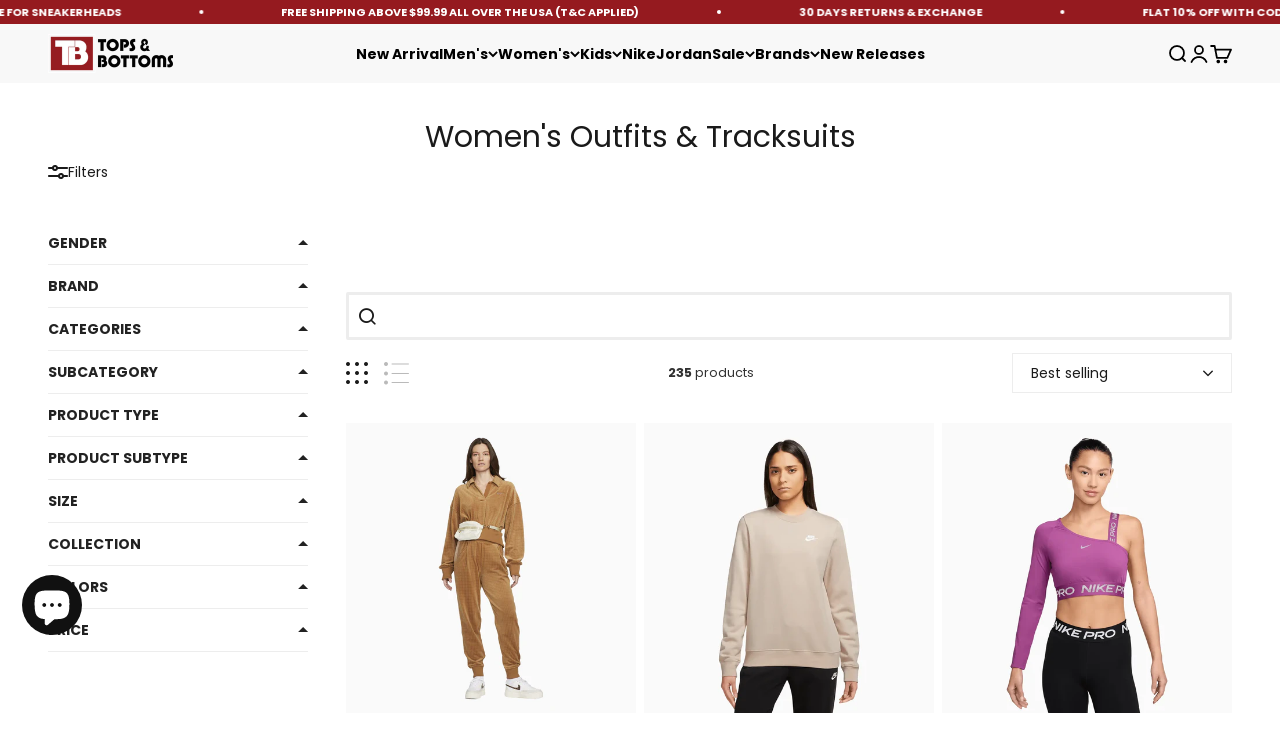

--- FILE ---
content_type: text/html; charset=utf-8
request_url: https://www.topsandbottomsusa.com/products/adidas-womens-sst-primeblue-tracksuit-he9562-hf1992?view=usf-rating&variant=39921121034305
body_size: -651
content:
<a href="/products/adidas-womens-sst-primeblue-tracksuit-he9562-hf1992#shopify-product-reviews" class="rating " title="1 review" ><span class="text-sm">1.0</span><div class="rating__stars" role="img" aria-label="1.0 out of 5.0 stars"><svg role="presentation" fill="none" focusable="false" width="12" height="12" class="rating__star icon icon-rating-star" viewBox="0 0 15 15">
        <path d="M7.5 0L9.58587 5.2731L15 5.72949L10.875 9.44483L12.1353 15L7.5 12.0231L2.86475 15L4.125 9.44483L0 5.72949L5.41414 5.2731L7.5 0Z" fill="currentColor"></path>
      </svg></div>
  </a>

--- FILE ---
content_type: text/html; charset=utf-8
request_url: https://www.topsandbottomsusa.com/collections/women-outfits-and-track-suits?settings=1689713818408&shop=aonenew.myshopify.com
body_size: 71437
content:
<!doctype html>

<html class="no-js" lang="en" dir="ltr">
  <head>
 <link href="https://fonts.googleapis.com/css2?family=Henny+Penny&display=swap" rel="stylesheet">





<meta name="p:domain_verify" content="21934592366e15bda4bb82bc48c76ebd"/>

 <script>
    var customMessages = ["Women&#39;s Outfits &amp; Tracksuits","Hurry Back!" ];
    var currentIndex = 0;
    var messageInterval = 1000; // Change message every 1.5 seconds (adjust as needed)
    var messageTimeout;
   var pageTitle = document.title;

    // Function to change the page title
    function setPageTitle(title) {
      document.title = title.replace(/&#39;/g, "'").replace(/&amp;/g, "&");
    }

    // Function to display a custom message
    function showCustomMessage() {
      setPageTitle(customMessages[currentIndex]);
      currentIndex = (currentIndex + 1) % customMessages.length;
      messageTimeout = setTimeout(showCustomMessage, messageInterval);
    }

    // Function to reset the page title
    function resetPageTitle() {
      clearTimeout(messageTimeout); // Clear the timeout when the window is in focus
      setPageTitle("Women&#39;s Outfits &amp; Tracksuits");
      currentIndex = 0; // Reset the index to start from the first message
    }

    // Event listener for window focus
    window.addEventListener("focus", resetPageTitle);

    // Initialize with the default page title
    resetPageTitle();

    // Event listener for window blur
    window.addEventListener("blur", showCustomMessage);
  </script>

    <meta charset="utf-8">
    <meta name="viewport" content="width=device-width, initial-scale=1.0, height=device-height, minimum-scale=1.0, maximum-scale=1.0">
    <meta name="theme-color" content="#f3f3f3">

    <title>Women&#39;s Outfits &amp; Tracksuits</title><meta name="description" content="Shop Women&#39;s Outfits &amp;amp; Tracksuits for stylish comfort—perfect for workouts or casual outings!"><link rel="canonical" href="https://www.topsandbottomsusa.com/collections/women-outfits-and-track-suits"><link rel="shortcut icon" href="//www.topsandbottomsusa.com/cdn/shop/files/Tops_and_Bottoms_USA_Online_Clothing_Store_in_Chicago_Illinois_USA___DNA_Belt.png?v=1680733702&width=96">
      <link rel="apple-touch-icon" href="//www.topsandbottomsusa.com/cdn/shop/files/Tops_and_Bottoms_USA_Online_Clothing_Store_in_Chicago_Illinois_USA___DNA_Belt.png?v=1680733702&width=180"><link rel="preconnect" href="https://cdn.shopify.com">
    <link rel="preconnect" href="https://fonts.shopifycdn.com" crossorigin>
    <link rel="dns-prefetch" href="https://productreviews.shopifycdn.com">

 


<link rel="preload" href="//www.topsandbottomsusa.com/cdn/fonts/bebas_neue/bebasneue_n4.135cdbcf397f167ca17d9c75224e0af26b4b4e55.woff2" as="font" type="font/woff2" crossorigin><link rel="preload" href="//www.topsandbottomsusa.com/cdn/fonts/poppins/poppins_n4.0ba78fa5af9b0e1a374041b3ceaadf0a43b41362.woff2" as="font" type="font/woff2" crossorigin><meta property="og:type" content="website">
  <meta property="og:title" content="Women&#39;s Outfits &amp; Tracksuits"><meta property="og:image" content="http://www.topsandbottomsusa.com/cdn/shop/files/Tops_and_Bottoms_Logo-02-01_1_ed74b3a9-ecc0-4022-a024-ae8f628873a6.png?v=1725473549&width=2048">
  <meta property="og:image:secure_url" content="https://www.topsandbottomsusa.com/cdn/shop/files/Tops_and_Bottoms_Logo-02-01_1_ed74b3a9-ecc0-4022-a024-ae8f628873a6.png?v=1725473549&width=2048">
  <meta property="og:image:width" content="1280">
  <meta property="og:image:height" content="1280"><meta property="og:description" content="Shop Women&#39;s Outfits &amp;amp; Tracksuits for stylish comfort—perfect for workouts or casual outings!"><meta property="og:url" content="https://www.topsandbottomsusa.com/collections/women-outfits-and-track-suits">
<meta property="og:site_name" content="Tops and Bottoms USA"><meta name="twitter:card" content="summary"><meta name="twitter:title" content="Women's Outfits & Tracksuits">
  <meta name="twitter:description" content=""><meta name="twitter:image" content="https://www.topsandbottomsusa.com/cdn/shop/files/Tops_and_Bottoms_Logo-02-01_1_ed74b3a9-ecc0-4022-a024-ae8f628873a6.png?crop=center&height=1200&v=1725473549&width=1200">
  <meta name="twitter:image:alt" content="">


  <script type="application/ld+json">
  {
    "@context": "https://schema.org",
    "@type": "BreadcrumbList",
  "itemListElement": [{
      "@type": "ListItem",
      "position": 1,
      "name": "Home",
      "item": "https://www.topsandbottomsusa.com"
    },{
          "@type": "ListItem",
          "position": 2,
          "name": "Women's Outfits \u0026 Tracksuits",
          "item": "https://www.topsandbottomsusa.com/collections/women-outfits-and-track-suits"
        }]
  }
  </script>

<style>/* Typography (heading) */
  @font-face {
  font-family: "Bebas Neue";
  font-weight: 400;
  font-style: normal;
  font-display: fallback;
  src: url("//www.topsandbottomsusa.com/cdn/fonts/bebas_neue/bebasneue_n4.135cdbcf397f167ca17d9c75224e0af26b4b4e55.woff2") format("woff2"),
       url("//www.topsandbottomsusa.com/cdn/fonts/bebas_neue/bebasneue_n4.3288a6929ba3287812eb6a03e362ee0bf5be1e3d.woff") format("woff");
}

/* Typography (body) */
  @font-face {
  font-family: Poppins;
  font-weight: 400;
  font-style: normal;
  font-display: fallback;
  src: url("//www.topsandbottomsusa.com/cdn/fonts/poppins/poppins_n4.0ba78fa5af9b0e1a374041b3ceaadf0a43b41362.woff2") format("woff2"),
       url("//www.topsandbottomsusa.com/cdn/fonts/poppins/poppins_n4.214741a72ff2596839fc9760ee7a770386cf16ca.woff") format("woff");
}

@font-face {
  font-family: Poppins;
  font-weight: 400;
  font-style: italic;
  font-display: fallback;
  src: url("//www.topsandbottomsusa.com/cdn/fonts/poppins/poppins_i4.846ad1e22474f856bd6b81ba4585a60799a9f5d2.woff2") format("woff2"),
       url("//www.topsandbottomsusa.com/cdn/fonts/poppins/poppins_i4.56b43284e8b52fc64c1fd271f289a39e8477e9ec.woff") format("woff");
}

@font-face {
  font-family: Poppins;
  font-weight: 700;
  font-style: normal;
  font-display: fallback;
  src: url("//www.topsandbottomsusa.com/cdn/fonts/poppins/poppins_n7.56758dcf284489feb014a026f3727f2f20a54626.woff2") format("woff2"),
       url("//www.topsandbottomsusa.com/cdn/fonts/poppins/poppins_n7.f34f55d9b3d3205d2cd6f64955ff4b36f0cfd8da.woff") format("woff");
}

@font-face {
  font-family: Poppins;
  font-weight: 700;
  font-style: italic;
  font-display: fallback;
  src: url("//www.topsandbottomsusa.com/cdn/fonts/poppins/poppins_i7.42fd71da11e9d101e1e6c7932199f925f9eea42d.woff2") format("woff2"),
       url("//www.topsandbottomsusa.com/cdn/fonts/poppins/poppins_i7.ec8499dbd7616004e21155106d13837fff4cf556.woff") format("woff");
}

:root {
    /**
     * ---------------------------------------------------------------------
     * SPACING VARIABLES
     *
     * We are using a spacing inspired from frameworks like Tailwind CSS.
     * ---------------------------------------------------------------------
     */
    --spacing-0-5: 0.125rem; /* 2px */
    --spacing-1: 0.25rem; /* 4px */
    --spacing-1-5: 0.375rem; /* 6px */
    --spacing-2: 0.5rem; /* 8px */
    --spacing-2-5: 0.625rem; /* 10px */
    --spacing-3: 0.75rem; /* 12px */
    --spacing-3-5: 0.875rem; /* 14px */
    --spacing-4: 1rem; /* 16px */
    --spacing-4-5: 1.125rem; /* 18px */
    --spacing-5: 1.25rem; /* 20px */
    --spacing-5-5: 1.375rem; /* 22px */
    --spacing-6: 1.5rem; /* 24px */
    --spacing-6-5: 1.625rem; /* 26px */
    --spacing-7: 1.75rem; /* 28px */
    --spacing-7-5: 1.875rem; /* 30px */
    --spacing-8: 2rem; /* 32px */
    --spacing-8-5: 2.125rem; /* 34px */
    --spacing-9: 2.25rem; /* 36px */
    --spacing-9-5: 2.375rem; /* 38px */
    --spacing-10: 2.5rem; /* 40px */
    --spacing-11: 2.75rem; /* 44px */
    --spacing-12: 3rem; /* 48px */
    --spacing-14: 3.5rem; /* 56px */
    --spacing-16: 4rem; /* 64px */
    --spacing-18: 4.5rem; /* 72px */
    --spacing-20: 5rem; /* 80px */
    --spacing-24: 6rem; /* 96px */
    --spacing-28: 7rem; /* 112px */
    --spacing-32: 8rem; /* 128px */
    --spacing-36: 9rem; /* 144px */
    --spacing-40: 10rem; /* 160px */
    --spacing-44: 11rem; /* 176px */
    --spacing-48: 12rem; /* 192px */
    --spacing-52: 13rem; /* 208px */
    --spacing-56: 14rem; /* 224px */
    --spacing-60: 15rem; /* 240px */
    --spacing-64: 16rem; /* 256px */
    --spacing-72: 18rem; /* 288px */
    --spacing-80: 20rem; /* 320px */
    --spacing-96: 24rem; /* 384px */

    /* Container */
    --container-max-width: 1500px;
    --container-narrow-max-width: 1250px;
    --container-gutter: var(--spacing-5);
    --section-outer-spacing-block: var(--spacing-8);
    --section-inner-max-spacing-block: var(--spacing-8);
    --section-inner-spacing-inline: var(--container-gutter);
    --section-stack-spacing-block: var(--spacing-8);

    /* Grid gutter */
    --grid-gutter: var(--spacing-5);

    /* Product list settings */
    --product-list-row-gap: var(--spacing-8);
    --product-list-column-gap: var(--grid-gutter);

    /* Form settings */
    --input-gap: var(--spacing-2);
    --input-height: 2.625rem;
    --input-padding-inline: var(--spacing-4);

    /* Other sizes */
    --sticky-area-height: calc(var(--sticky-announcement-bar-enabled, 0) * var(--announcement-bar-height, 0px) + var(--sticky-header-enabled, 0) * var(--header-height, 0px));

    /* RTL support */
    --transform-logical-flip: 1;
    --transform-origin-start: left;
    --transform-origin-end: right;

    /**
     * ---------------------------------------------------------------------
     * TYPOGRAPHY
     * ---------------------------------------------------------------------
     */

    /* Font properties */
    --heading-font-family: "Bebas Neue", sans-serif;
    --heading-font-weight: 400;
    --heading-font-style: normal;
    --heading-text-transform: normal;
    --heading-letter-spacing: 0.025em;
    --text-font-family: Poppins, sans-serif;
    --text-font-weight: 400;
    --text-font-style: normal;
    --text-letter-spacing: 0.0em;

    /* Font sizes */
    --text-h0: 3rem;
    --text-h1: 2.5rem;
    --text-h2: 2rem;
    --text-h3: 1.5rem;
    --text-h4: 1.375rem;
    --text-h5: 1.125rem;
    --text-h6: 1rem;
    --text-xs: 0.6875rem;
    --text-sm: 0.75rem;
    --text-base: 0.875rem;
    --text-lg: 1.125rem;

    /**
     * ---------------------------------------------------------------------
     * COLORS
     * ---------------------------------------------------------------------
     */

    /* Color settings */--accent: 26 26 26;
    --text-primary: 26 26 26;
    --background-primary: 255 255 255;
    --dialog-background: 255 255 255;
    --border-color: var(--text-color, var(--text-primary)) / 0.12;

    /* Button colors */
    --button-background-primary: 26 26 26;
    --button-text-primary: 255 255 255;
    --button-background-secondary: 240 196 23;
    --button-text-secondary: 26 26 26;

    /* Status colors */
    --success-background: 224 244 232;
    --success-text: 0 163 65;
    --warning-background: 255 246 233;
    --warning-text: 255 183 74;
    --error-background: 254 231 231;
    --error-text: 248 58 58;

    /* Product colors */
    --on-sale-text: 149 26 29;
    --on-sale-badge-background: 149 26 29;
    --on-sale-badge-text: 255 255 255;
    --sold-out-badge-background: 0 0 0;
    --sold-out-badge-text: 255 255 255;
    --primary-badge-background: 128 60 238;
    --primary-badge-text: 255 255 255;
    --star-color: 255 183 74;
    --product-card-background: 255 255 255;
    --product-card-text: 8 8 8;

    /* Header colors */
    --header-background: 243 243 243;
    --header-text: 0 0 0;

    /* Footer colors */
    --footer-background: 26 26 26;
    --footer-text: 255 255 255;

    /* Rounded variables (used for border radius) */
    --rounded-xs: 0.0rem;
    --rounded-sm: 0.0rem;
    --rounded: 0.0rem;
    --rounded-lg: 0.0rem;
    --rounded-full: 9999px;

    --rounded-button: 0.0rem;
    --rounded-input: 0.0rem;

    /* Box shadow */
    --shadow-sm: 0 2px 8px rgb(var(--text-primary) / 0.1);
    --shadow: 0 5px 15px rgb(var(--text-primary) / 0.1);
    --shadow-md: 0 5px 30px rgb(var(--text-primary) / 0.1);
    --shadow-block: 0px 18px 50px rgb(var(--text-primary) / 0.1);

    /**
     * ---------------------------------------------------------------------
     * OTHER
     * ---------------------------------------------------------------------
     */

    --cursor-close-svg-url: url(//www.topsandbottomsusa.com/cdn/shop/t/83/assets/cursor-close.svg?v=147174565022153725511711649575);
    --cursor-zoom-in-svg-url: url(//www.topsandbottomsusa.com/cdn/shop/t/83/assets/cursor-zoom-in.svg?v=154953035094101115921711649575);
    --cursor-zoom-out-svg-url: url(//www.topsandbottomsusa.com/cdn/shop/t/83/assets/cursor-zoom-out.svg?v=16155520337305705181711649575);
    --checkmark-svg-url: url(//www.topsandbottomsusa.com/cdn/shop/t/83/assets/checkmark.svg?v=77552481021870063511711649575);
  }

  [dir="rtl"]:root {
    /* RTL support */
    --transform-logical-flip: -1;
    --transform-origin-start: right;
    --transform-origin-end: left;
  }

  @media screen and (min-width: 700px) {
    :root {
      /* Typography (font size) */
      --text-h0: 4rem;
      --text-h1: 3rem;
      --text-h2: 2.5rem;
      --text-h3: 2rem;
      --text-h4: 1.625rem;
      --text-h5: 1.25rem;
      --text-h6: 1.125rem;

      --text-xs: 0.6875rem;
      --text-sm: 0.75rem;
      --text-base: 0.875rem;
      --text-lg: 1.125rem;

      /* Spacing */
      --container-gutter: 2rem;
      --section-outer-spacing-block: var(--spacing-12);
      --section-inner-max-spacing-block: var(--spacing-10);
      --section-inner-spacing-inline: var(--spacing-10);
      --section-stack-spacing-block: var(--spacing-10);

      /* Grid gutter */
      --grid-gutter: var(--spacing-6);

      /* Product list settings */
      --product-list-row-gap: var(--spacing-12);

      /* Form settings */
      --input-gap: 1rem;
      --input-height: 3.125rem;
      --input-padding-inline: var(--spacing-5);
    }
  }

  @media screen and (min-width: 1000px) {
    :root {
      /* Spacing settings */
      --container-gutter: var(--spacing-12);
      --section-outer-spacing-block: var(--spacing-14);
      --section-inner-max-spacing-block: var(--spacing-12);
      --section-inner-spacing-inline: var(--spacing-12);
      --section-stack-spacing-block: var(--spacing-10);
    }
  }

  @media screen and (min-width: 1150px) {
    :root {
      /* Spacing settings */
      --container-gutter: var(--spacing-12);
      --section-outer-spacing-block: var(--spacing-14);
      --section-inner-max-spacing-block: var(--spacing-12);
      --section-inner-spacing-inline: var(--spacing-12);
      --section-stack-spacing-block: var(--spacing-12);
    }
  }

  @media screen and (min-width: 1400px) {
    :root {
      /* Typography (font size) */
      --text-h0: 5rem;
      --text-h1: 3.75rem;
      --text-h2: 3rem;
      --text-h3: 2.25rem;
      --text-h4: 2rem;
      --text-h5: 1.5rem;
      --text-h6: 1.25rem;

      --section-outer-spacing-block: var(--spacing-16);
      --section-inner-max-spacing-block: var(--spacing-14);
      --section-inner-spacing-inline: var(--spacing-14);
    }
  }

  @media screen and (min-width: 1600px) {
    :root {
      --section-outer-spacing-block: var(--spacing-16);
      --section-inner-max-spacing-block: var(--spacing-16);
      --section-inner-spacing-inline: var(--spacing-16);
    }
  }

  /**
   * ---------------------------------------------------------------------
   * LIQUID DEPENDANT CSS
   *
   * Our main CSS is Liquid free, but some very specific features depend on
   * theme settings, so we have them here
   * ---------------------------------------------------------------------
   */</style><script>
  document.documentElement.classList.replace('no-js', 'js');

  // This allows to expose several variables to the global scope, to be used in scripts
  window.themeVariables = {
    settings: {
      showPageTransition: false,
      headingApparition: "none",
      pageType: "collection",
      moneyFormat: "${{amount}}",
      moneyWithCurrencyFormat: "${{amount}} USD",
      currencyCodeEnabled: false,
      cartType: "drawer",
      showDiscount: true,
      discountMode: "percentage"
    },

    strings: {
      accessibilityClose: "Close",
      accessibilityNext: "Next",
      accessibilityPrevious: "Previous",
      addToCartButton: "Add to cart",
      soldOutButton: "Sold out",
      preOrderButton: "Pre-order",
      unavailableButton: "Unavailable",
      closeGallery: "Close gallery",
      zoomGallery: "Zoom",
      errorGallery: "Image cannot be loaded",
      soldOutBadge: "Sold out",
      discountBadge: "Save @@",
      sku: "SKU:",
      searchNoResults: "No results could be found.",
      addOrderNote: "Add order note",
      editOrderNote: "Edit order note",
      shippingEstimatorNoResults: "Sorry, we do not ship to your address.",
      shippingEstimatorOneResult: "There is one shipping rate for your address:",
      shippingEstimatorMultipleResults: "There are several shipping rates for your address:",
      shippingEstimatorError: "One or more error occurred while retrieving shipping rates:"
    },

    breakpoints: {
      'sm': 'screen and (min-width: 700px)',
      'md': 'screen and (min-width: 1000px)',
      'lg': 'screen and (min-width: 1150px)',
      'xl': 'screen and (min-width: 1400px)',

      'sm-max': 'screen and (max-width: 699px)',
      'md-max': 'screen and (max-width: 999px)',
      'lg-max': 'screen and (max-width: 1149px)',
      'xl-max': 'screen and (max-width: 1399px)'
    }
  };// For detecting native share
  document.documentElement.classList.add(`native-share--${navigator.share ? 'enabled' : 'disabled'}`);</script><script type="module" src="//www.topsandbottomsusa.com/cdn/shop/t/83/assets/vendor.min.js?v=52426788336887041471711649550"></script>
    <script type="module" src="//www.topsandbottomsusa.com/cdn/shop/t/83/assets/theme.js?v=45586678093504413831735758232"></script>
    <script type="module" src="//www.topsandbottomsusa.com/cdn/shop/t/83/assets/sections.js?v=157452418169000771181735758233"></script><script>window.performance && window.performance.mark && window.performance.mark('shopify.content_for_header.start');</script><meta name="facebook-domain-verification" content="0v2nv2t1wysefnjk7u8k4zusz0ausa">
<meta name="google-site-verification" content="YTS73et3vbiPytOeh_c6c90Y55K9J6AD49UuEd-22n4">
<meta id="shopify-digital-wallet" name="shopify-digital-wallet" content="/56347230273/digital_wallets/dialog">
<meta name="shopify-checkout-api-token" content="3da8dad9cc8809d608d373778d2e8c71">
<meta id="in-context-paypal-metadata" data-shop-id="56347230273" data-venmo-supported="true" data-environment="production" data-locale="en_US" data-paypal-v4="true" data-currency="USD">
<link rel="alternate" type="application/atom+xml" title="Feed" href="/collections/women-outfits-and-track-suits.atom" />
<link rel="next" href="/collections/women-outfits-and-track-suits?page=2">
<link rel="alternate" type="application/json+oembed" href="https://www.topsandbottomsusa.com/collections/women-outfits-and-track-suits.oembed">
<script async="async" src="/checkouts/internal/preloads.js?locale=en-US"></script>
<link rel="preconnect" href="https://shop.app" crossorigin="anonymous">
<script async="async" src="https://shop.app/checkouts/internal/preloads.js?locale=en-US&shop_id=56347230273" crossorigin="anonymous"></script>
<script id="apple-pay-shop-capabilities" type="application/json">{"shopId":56347230273,"countryCode":"US","currencyCode":"USD","merchantCapabilities":["supports3DS"],"merchantId":"gid:\/\/shopify\/Shop\/56347230273","merchantName":"Tops and Bottoms USA","requiredBillingContactFields":["postalAddress","email"],"requiredShippingContactFields":["postalAddress","email"],"shippingType":"shipping","supportedNetworks":["visa","masterCard","amex","discover","elo","jcb"],"total":{"type":"pending","label":"Tops and Bottoms USA","amount":"1.00"},"shopifyPaymentsEnabled":true,"supportsSubscriptions":true}</script>
<script id="shopify-features" type="application/json">{"accessToken":"3da8dad9cc8809d608d373778d2e8c71","betas":["rich-media-storefront-analytics"],"domain":"www.topsandbottomsusa.com","predictiveSearch":true,"shopId":56347230273,"locale":"en"}</script>
<script>var Shopify = Shopify || {};
Shopify.shop = "aonenew.myshopify.com";
Shopify.locale = "en";
Shopify.currency = {"active":"USD","rate":"1.0"};
Shopify.country = "US";
Shopify.theme = {"name":"main theme shopify","id":128276463681,"schema_name":"Impact","schema_version":"5.2.0","theme_store_id":1190,"role":"main"};
Shopify.theme.handle = "null";
Shopify.theme.style = {"id":null,"handle":null};
Shopify.cdnHost = "www.topsandbottomsusa.com/cdn";
Shopify.routes = Shopify.routes || {};
Shopify.routes.root = "/";</script>
<script type="module">!function(o){(o.Shopify=o.Shopify||{}).modules=!0}(window);</script>
<script>!function(o){function n(){var o=[];function n(){o.push(Array.prototype.slice.apply(arguments))}return n.q=o,n}var t=o.Shopify=o.Shopify||{};t.loadFeatures=n(),t.autoloadFeatures=n()}(window);</script>
<script>
  window.ShopifyPay = window.ShopifyPay || {};
  window.ShopifyPay.apiHost = "shop.app\/pay";
  window.ShopifyPay.redirectState = null;
</script>
<script id="shop-js-analytics" type="application/json">{"pageType":"collection"}</script>
<script defer="defer" async type="module" src="//www.topsandbottomsusa.com/cdn/shopifycloud/shop-js/modules/v2/client.init-shop-cart-sync_BdyHc3Nr.en.esm.js"></script>
<script defer="defer" async type="module" src="//www.topsandbottomsusa.com/cdn/shopifycloud/shop-js/modules/v2/chunk.common_Daul8nwZ.esm.js"></script>
<script type="module">
  await import("//www.topsandbottomsusa.com/cdn/shopifycloud/shop-js/modules/v2/client.init-shop-cart-sync_BdyHc3Nr.en.esm.js");
await import("//www.topsandbottomsusa.com/cdn/shopifycloud/shop-js/modules/v2/chunk.common_Daul8nwZ.esm.js");

  window.Shopify.SignInWithShop?.initShopCartSync?.({"fedCMEnabled":true,"windoidEnabled":true});

</script>
<script>
  window.Shopify = window.Shopify || {};
  if (!window.Shopify.featureAssets) window.Shopify.featureAssets = {};
  window.Shopify.featureAssets['shop-js'] = {"shop-cart-sync":["modules/v2/client.shop-cart-sync_QYOiDySF.en.esm.js","modules/v2/chunk.common_Daul8nwZ.esm.js"],"init-fed-cm":["modules/v2/client.init-fed-cm_DchLp9rc.en.esm.js","modules/v2/chunk.common_Daul8nwZ.esm.js"],"shop-button":["modules/v2/client.shop-button_OV7bAJc5.en.esm.js","modules/v2/chunk.common_Daul8nwZ.esm.js"],"init-windoid":["modules/v2/client.init-windoid_DwxFKQ8e.en.esm.js","modules/v2/chunk.common_Daul8nwZ.esm.js"],"shop-cash-offers":["modules/v2/client.shop-cash-offers_DWtL6Bq3.en.esm.js","modules/v2/chunk.common_Daul8nwZ.esm.js","modules/v2/chunk.modal_CQq8HTM6.esm.js"],"shop-toast-manager":["modules/v2/client.shop-toast-manager_CX9r1SjA.en.esm.js","modules/v2/chunk.common_Daul8nwZ.esm.js"],"init-shop-email-lookup-coordinator":["modules/v2/client.init-shop-email-lookup-coordinator_UhKnw74l.en.esm.js","modules/v2/chunk.common_Daul8nwZ.esm.js"],"pay-button":["modules/v2/client.pay-button_DzxNnLDY.en.esm.js","modules/v2/chunk.common_Daul8nwZ.esm.js"],"avatar":["modules/v2/client.avatar_BTnouDA3.en.esm.js"],"init-shop-cart-sync":["modules/v2/client.init-shop-cart-sync_BdyHc3Nr.en.esm.js","modules/v2/chunk.common_Daul8nwZ.esm.js"],"shop-login-button":["modules/v2/client.shop-login-button_D8B466_1.en.esm.js","modules/v2/chunk.common_Daul8nwZ.esm.js","modules/v2/chunk.modal_CQq8HTM6.esm.js"],"init-customer-accounts-sign-up":["modules/v2/client.init-customer-accounts-sign-up_C8fpPm4i.en.esm.js","modules/v2/client.shop-login-button_D8B466_1.en.esm.js","modules/v2/chunk.common_Daul8nwZ.esm.js","modules/v2/chunk.modal_CQq8HTM6.esm.js"],"init-shop-for-new-customer-accounts":["modules/v2/client.init-shop-for-new-customer-accounts_CVTO0Ztu.en.esm.js","modules/v2/client.shop-login-button_D8B466_1.en.esm.js","modules/v2/chunk.common_Daul8nwZ.esm.js","modules/v2/chunk.modal_CQq8HTM6.esm.js"],"init-customer-accounts":["modules/v2/client.init-customer-accounts_dRgKMfrE.en.esm.js","modules/v2/client.shop-login-button_D8B466_1.en.esm.js","modules/v2/chunk.common_Daul8nwZ.esm.js","modules/v2/chunk.modal_CQq8HTM6.esm.js"],"shop-follow-button":["modules/v2/client.shop-follow-button_CkZpjEct.en.esm.js","modules/v2/chunk.common_Daul8nwZ.esm.js","modules/v2/chunk.modal_CQq8HTM6.esm.js"],"lead-capture":["modules/v2/client.lead-capture_BntHBhfp.en.esm.js","modules/v2/chunk.common_Daul8nwZ.esm.js","modules/v2/chunk.modal_CQq8HTM6.esm.js"],"checkout-modal":["modules/v2/client.checkout-modal_CfxcYbTm.en.esm.js","modules/v2/chunk.common_Daul8nwZ.esm.js","modules/v2/chunk.modal_CQq8HTM6.esm.js"],"shop-login":["modules/v2/client.shop-login_Da4GZ2H6.en.esm.js","modules/v2/chunk.common_Daul8nwZ.esm.js","modules/v2/chunk.modal_CQq8HTM6.esm.js"],"payment-terms":["modules/v2/client.payment-terms_MV4M3zvL.en.esm.js","modules/v2/chunk.common_Daul8nwZ.esm.js","modules/v2/chunk.modal_CQq8HTM6.esm.js"]};
</script>
<script>(function() {
  var isLoaded = false;
  function asyncLoad() {
    if (isLoaded) return;
    isLoaded = true;
    var urls = ["https:\/\/cdn.shopify.com\/s\/files\/1\/0563\/4723\/0273\/t\/1\/assets\/affirmShopify.js?v=1669689433\u0026shop=aonenew.myshopify.com","https:\/\/static-us.afterpay.com\/shopify\/afterpay-attract\/afterpay-attract-widget.js?shop=aonenew.myshopify.com","","?settings=eyJrZXkiOiJlRG12clA3OUJLRjA2cWhxIiwicyI6InNrdSJ9\u0026shop=aonenew.myshopify.com","?settings=1689713818408\u0026shop=aonenew.myshopify.com","?id=d39ebdb4-69a4-4d53-abfe-d9ce96f8ddb6\u0026shop=aonenew.myshopify.com","\/\/cdn.shopify.com\/s\/files\/1\/0257\/0108\/9360\/t\/85\/assets\/usf-license.js?shop=aonenew.myshopify.com","https:\/\/static.klaviyo.com\/onsite\/js\/klaviyo.js?company_id=UZVgn9\u0026shop=aonenew.myshopify.com","https:\/\/omnisnippet1.com\/platforms\/shopify.js?source=scriptTag\u0026v=2025-05-15T12\u0026shop=aonenew.myshopify.com","https:\/\/size-guides.esc-apps-cdn.com\/1759189164-app.aonenew.myshopify.com.js?shop=aonenew.myshopify.com"];
    for (var i = 0; i < urls.length; i++) {
      var s = document.createElement('script');
      s.type = 'text/javascript';
      s.async = true;
      s.src = urls[i];
      var x = document.getElementsByTagName('script')[0];
      x.parentNode.insertBefore(s, x);
    }
  };
  if(window.attachEvent) {
    window.attachEvent('onload', asyncLoad);
  } else {
    window.addEventListener('load', asyncLoad, false);
  }
})();</script>
<script id="__st">var __st={"a":56347230273,"offset":-21600,"reqid":"4facfdd2-a499-4a90-bb3d-ce51c4e7f750-1768963252","pageurl":"www.topsandbottomsusa.com\/collections\/women-outfits-and-track-suits","u":"9b2f3ce952e6","p":"collection","rtyp":"collection","rid":271795847233};</script>
<script>window.ShopifyPaypalV4VisibilityTracking = true;</script>
<script id="captcha-bootstrap">!function(){'use strict';const t='contact',e='account',n='new_comment',o=[[t,t],['blogs',n],['comments',n],[t,'customer']],c=[[e,'customer_login'],[e,'guest_login'],[e,'recover_customer_password'],[e,'create_customer']],r=t=>t.map((([t,e])=>`form[action*='/${t}']:not([data-nocaptcha='true']) input[name='form_type'][value='${e}']`)).join(','),a=t=>()=>t?[...document.querySelectorAll(t)].map((t=>t.form)):[];function s(){const t=[...o],e=r(t);return a(e)}const i='password',u='form_key',d=['recaptcha-v3-token','g-recaptcha-response','h-captcha-response',i],f=()=>{try{return window.sessionStorage}catch{return}},m='__shopify_v',_=t=>t.elements[u];function p(t,e,n=!1){try{const o=window.sessionStorage,c=JSON.parse(o.getItem(e)),{data:r}=function(t){const{data:e,action:n}=t;return t[m]||n?{data:e,action:n}:{data:t,action:n}}(c);for(const[e,n]of Object.entries(r))t.elements[e]&&(t.elements[e].value=n);n&&o.removeItem(e)}catch(o){console.error('form repopulation failed',{error:o})}}const l='form_type',E='cptcha';function T(t){t.dataset[E]=!0}const w=window,h=w.document,L='Shopify',v='ce_forms',y='captcha';let A=!1;((t,e)=>{const n=(g='f06e6c50-85a8-45c8-87d0-21a2b65856fe',I='https://cdn.shopify.com/shopifycloud/storefront-forms-hcaptcha/ce_storefront_forms_captcha_hcaptcha.v1.5.2.iife.js',D={infoText:'Protected by hCaptcha',privacyText:'Privacy',termsText:'Terms'},(t,e,n)=>{const o=w[L][v],c=o.bindForm;if(c)return c(t,g,e,D).then(n);var r;o.q.push([[t,g,e,D],n]),r=I,A||(h.body.append(Object.assign(h.createElement('script'),{id:'captcha-provider',async:!0,src:r})),A=!0)});var g,I,D;w[L]=w[L]||{},w[L][v]=w[L][v]||{},w[L][v].q=[],w[L][y]=w[L][y]||{},w[L][y].protect=function(t,e){n(t,void 0,e),T(t)},Object.freeze(w[L][y]),function(t,e,n,w,h,L){const[v,y,A,g]=function(t,e,n){const i=e?o:[],u=t?c:[],d=[...i,...u],f=r(d),m=r(i),_=r(d.filter((([t,e])=>n.includes(e))));return[a(f),a(m),a(_),s()]}(w,h,L),I=t=>{const e=t.target;return e instanceof HTMLFormElement?e:e&&e.form},D=t=>v().includes(t);t.addEventListener('submit',(t=>{const e=I(t);if(!e)return;const n=D(e)&&!e.dataset.hcaptchaBound&&!e.dataset.recaptchaBound,o=_(e),c=g().includes(e)&&(!o||!o.value);(n||c)&&t.preventDefault(),c&&!n&&(function(t){try{if(!f())return;!function(t){const e=f();if(!e)return;const n=_(t);if(!n)return;const o=n.value;o&&e.removeItem(o)}(t);const e=Array.from(Array(32),(()=>Math.random().toString(36)[2])).join('');!function(t,e){_(t)||t.append(Object.assign(document.createElement('input'),{type:'hidden',name:u})),t.elements[u].value=e}(t,e),function(t,e){const n=f();if(!n)return;const o=[...t.querySelectorAll(`input[type='${i}']`)].map((({name:t})=>t)),c=[...d,...o],r={};for(const[a,s]of new FormData(t).entries())c.includes(a)||(r[a]=s);n.setItem(e,JSON.stringify({[m]:1,action:t.action,data:r}))}(t,e)}catch(e){console.error('failed to persist form',e)}}(e),e.submit())}));const S=(t,e)=>{t&&!t.dataset[E]&&(n(t,e.some((e=>e===t))),T(t))};for(const o of['focusin','change'])t.addEventListener(o,(t=>{const e=I(t);D(e)&&S(e,y())}));const B=e.get('form_key'),M=e.get(l),P=B&&M;t.addEventListener('DOMContentLoaded',(()=>{const t=y();if(P)for(const e of t)e.elements[l].value===M&&p(e,B);[...new Set([...A(),...v().filter((t=>'true'===t.dataset.shopifyCaptcha))])].forEach((e=>S(e,t)))}))}(h,new URLSearchParams(w.location.search),n,t,e,['guest_login'])})(!0,!0)}();</script>
<script integrity="sha256-4kQ18oKyAcykRKYeNunJcIwy7WH5gtpwJnB7kiuLZ1E=" data-source-attribution="shopify.loadfeatures" defer="defer" src="//www.topsandbottomsusa.com/cdn/shopifycloud/storefront/assets/storefront/load_feature-a0a9edcb.js" crossorigin="anonymous"></script>
<script crossorigin="anonymous" defer="defer" src="//www.topsandbottomsusa.com/cdn/shopifycloud/storefront/assets/shopify_pay/storefront-65b4c6d7.js?v=20250812"></script>
<script data-source-attribution="shopify.dynamic_checkout.dynamic.init">var Shopify=Shopify||{};Shopify.PaymentButton=Shopify.PaymentButton||{isStorefrontPortableWallets:!0,init:function(){window.Shopify.PaymentButton.init=function(){};var t=document.createElement("script");t.src="https://www.topsandbottomsusa.com/cdn/shopifycloud/portable-wallets/latest/portable-wallets.en.js",t.type="module",document.head.appendChild(t)}};
</script>
<script data-source-attribution="shopify.dynamic_checkout.buyer_consent">
  function portableWalletsHideBuyerConsent(e){var t=document.getElementById("shopify-buyer-consent"),n=document.getElementById("shopify-subscription-policy-button");t&&n&&(t.classList.add("hidden"),t.setAttribute("aria-hidden","true"),n.removeEventListener("click",e))}function portableWalletsShowBuyerConsent(e){var t=document.getElementById("shopify-buyer-consent"),n=document.getElementById("shopify-subscription-policy-button");t&&n&&(t.classList.remove("hidden"),t.removeAttribute("aria-hidden"),n.addEventListener("click",e))}window.Shopify?.PaymentButton&&(window.Shopify.PaymentButton.hideBuyerConsent=portableWalletsHideBuyerConsent,window.Shopify.PaymentButton.showBuyerConsent=portableWalletsShowBuyerConsent);
</script>
<script data-source-attribution="shopify.dynamic_checkout.cart.bootstrap">document.addEventListener("DOMContentLoaded",(function(){function t(){return document.querySelector("shopify-accelerated-checkout-cart, shopify-accelerated-checkout")}if(t())Shopify.PaymentButton.init();else{new MutationObserver((function(e,n){t()&&(Shopify.PaymentButton.init(),n.disconnect())})).observe(document.body,{childList:!0,subtree:!0})}}));
</script>
<script id='scb4127' type='text/javascript' async='' src='https://www.topsandbottomsusa.com/cdn/shopifycloud/privacy-banner/storefront-banner.js'></script><link id="shopify-accelerated-checkout-styles" rel="stylesheet" media="screen" href="https://www.topsandbottomsusa.com/cdn/shopifycloud/portable-wallets/latest/accelerated-checkout-backwards-compat.css" crossorigin="anonymous">
<style id="shopify-accelerated-checkout-cart">
        #shopify-buyer-consent {
  margin-top: 1em;
  display: inline-block;
  width: 100%;
}

#shopify-buyer-consent.hidden {
  display: none;
}

#shopify-subscription-policy-button {
  background: none;
  border: none;
  padding: 0;
  text-decoration: underline;
  font-size: inherit;
  cursor: pointer;
}

#shopify-subscription-policy-button::before {
  box-shadow: none;
}

      </style>

<script>window.performance && window.performance.mark && window.performance.mark('shopify.content_for_header.end');</script><link href="//www.topsandbottomsusa.com/cdn/shop/t/83/assets/theme.css?v=47351766581593864871735758225" rel="stylesheet" type="text/css" media="all" /><script>window._usfTheme={
    id:128276463681,
    name:"Impact",
    version:"5.2.0",
    vendor:"Maestrooo",
    applied:1,
    assetUrl:"//www.topsandbottomsusa.com/cdn/shop/t/83/assets/usf-boot.js?v=162496968104147458181767742931"
};
window._usfCustomerTags = null;
window._usfCollectionId = 271795847233;
window._usfCollectionDefaultSort = "best-selling";
window._usfLocale = "en";
window._usfRootUrl = "\/";
window.usf = {
  settings: {"online":1,"version":"1.0.2.4112","shop":"aonenew.myshopify.com","siteId":"680669e1-ef8c-4471-8da0-fd18a6f6ae43","resUrl":"//cdn.shopify.com/s/files/1/0257/0108/9360/t/85/assets/","analyticsApiUrl":"https://svc-2-analytics-usf.hotyon.com/set","searchSvcUrl":"https://svc-2-usf.hotyon.com/","enabledPlugins":["collections-sort-orders"],"showGotoTop":1,"mobileBreakpoint":767,"decimals":2,"decimalDisplay":".","thousandSeparator":",","currency":"USD","priceLongFormat":"${0} USD","priceFormat":"${0}","plugins":{"preview-usf":{"iconBackgroundColor":"white","iconTextColor":"#222","iconPosition":"right","iconOffset":"15px","iconSize":"33px","addToCartBgColor":"rgba(35, 35, 35, 0.85)","addToCartColor":"white"},"swatch-colorsizeswatch":{"swatchType":"circle","showImage":true,"colorNames":"Color","showSoldOutVariant":false,"hideOptionsUnavailable":true,"showToolTip":true,"tooltipPosition":"top","hideOptions":["Category","SIZE","Size","Category","Sizes","SIZES","Material","size","Size For Jacket","Size For Pant","Size For Shirt"]}},"revision":86784786,"filters":{"desktopLikeMobile":1,"filtersHorzStyle":"default","filtersHorzPosition":"left","filtersMobileStyle":"default"},"instantSearch":{"online":1,"searchBoxSelector":"input[name=q]","numOfSuggestions":6,"numOfProductMatches":6,"showCollections":1,"numOfCollections":4,"numOfPages":4,"layout":"two-columns","productDisplayType":"list","productColumnPosition":"left","productsPerRow":2,"showPopularProducts":1,"numOfPopularProducts":6,"numOfRecentSearches":5},"search":{"online":1,"sortFields":["r","-date","-discount","bestselling","date","title","-title","price","-price"],"searchResultsUrl":"/pages/search-results-1","more":"infinite","itemsPerPage":24,"imageSizeType":"fixed","imageSize":"500,250","showSearchInputOnSearchPage":1,"showSearchInputOnCollectionPage":1,"showAltImage":1,"showVendor":1,"showSale":1,"showSoldOut":1,"canChangeUrl":1},"collections":{"online":1,"collectionsPageUrl":"/pages/collections"},"filterNavigation":{"showFilterArea":1,"showSingle":1,"showProductCount":1},"translation_en":{"search":"Search","latestSearches":"Latest searches","popularSearches":"Popular searches","viewAllResultsFor":"view all results for <span class=\"usf-highlight\">{0}</span>","viewAllResults":"view all results","noMatchesFoundFor":"No matches found for \"<b>{0}</b>\". Please try again with a different term.","productSearchResultWithTermSummary":"<b>{0}</b> results for '<b>{1}</b>'","productSearchResultSummary":"<b>{0}</b> products","productSearchNoResults":"<h2>No matching for '<b>{0}</b>'.</h2><p>But don't give up – check the filters, spelling or try less specific search terms.</p>","productSearchNoResultsEmptyTerm":"<h2>No results found.</h2><p>But don't give up – check the filters or try less specific terms.</p>","clearAll":"Clear all","clear":"Clear","clearAllFilters":"Clear all filters","clearFiltersBy":"Clear filters by {0}","filterBy":"Filter by {0}","sort":"Sort","sortBy_r":"Relevance","sortBy_title":"Title: A-Z","sortBy_-title":"Title: Z-A","sortBy_date":"Date: Old to New","sortBy_-date":"Date: New to Old","sortBy_price":"Price: Low to High","sortBy_-price":"Price: High to Low","sortBy_percentSale":"Percent sales: Low to High","sortBy_-percentSale":"Percent sales: High to Low","sortBy_-discount":"Discount: High to Low","sortBy_bestselling":"Best selling","sortBy_-available":"Inventory: High to Low","sortBy_producttype":"Product Type: A-Z","sortBy_-producttype":"Product Type: Z-A","sortBy_random":"Random","filters":"Filters","filterOptions":"Filter options","clearFilterOptions":"Clear all filter options","youHaveViewed":"You've viewed {0} of {1} products","loadMore":"Load more","loadPrev":"Load previous","productMatches":"Product matches","trending":"Trending","didYouMean":"Sorry, nothing found for '<b>{0}</b>'.<br>Did you mean '<b>{1}</b>'?","searchSuggestions":"Search suggestions","popularSearch":"Popular search","quantity":"Quantity","selectedVariantNotAvailable":"The selected variant is not available.","addToCart":"Add to cart","seeFullDetails":"See full details","chooseOptions":"Choose options","quickView":"Quick view","sale":"Sale","save":"Save","soldOut":"Sold out","viewItems":"View items","more":"More","all":"All","prevPage":"Previous page","gotoPage":"Go to page {0}","nextPage":"Next page","from":"From","collections":"Collections","pages":"Pages","sortBy_option:Color":"Color: A-Z","sortBy_-option:Color":"Color: Z-A","sortBy_option:Option":"Option: A-Z","sortBy_-option:Option":"Option: Z-A","sortBy_option:Price":"Price: A-Z","sortBy_-option:Price":"Price: Z-A","sortBy_option:Size":"Size: A-Z","sortBy_-option:Size":"Size: Z-A","sortBy_option:size":"size: A-Z","sortBy_-option:size":"size: Z-A","sortBy_option:Categor":"Categor: A-Z","sortBy_-option:Categor":"Categor: Z-A","sortBy_option:Category":"Category: A-Z","sortBy_-option:Category":"Category: Z-A","sortBy_option:Material":"Material: A-Z","sortBy_-option:Material":"Material: Z-A","sortBy_option:SIZE":"SIZE: A-Z","sortBy_-option:SIZE":"SIZE: Z-A","sortBy_option:Sizes":"Sizes: A-Z","sortBy_-option:Sizes":"Sizes: Z-A","sortBy_option:Size For Jacket":"Size For Jacket: A-Z","sortBy_-option:Size For Jacket":"Size For Jacket: Z-A","sortBy_option:Size For Pant":"Size For Pant: A-Z","sortBy_-option:Size For Pant":"Size For Pant: Z-A","sortBy_option:Size For Shirt":"Size For Shirt: A-Z","sortBy_-option:Size For Shirt":"Size For Shirt: Z-A","sortBy_option:Denomination":"Denomination: A-Z","sortBy_-option:Denomination":"Denomination: Z-A","sortBy_option:Blue":"Blue: A-Z","sortBy_-option:Blue":"Blue: Z-A","sortBy_option:Choose Design":"Choose Design: A-Z","sortBy_-option:Choose Design":"Choose Design: Z-A","sortBy_option:Choose Amount":"Choose Amount: A-Z","sortBy_-option:Choose Amount":"Choose Amount: Z-A","sortBy_option:Top Sizes":"Top Sizes: A-Z","sortBy_-option:Top Sizes":"Top Sizes: Z-A","sortBy_option:Title":"Title: A-Z","sortBy_-option:Title":"Title: Z-A","sortBy_option:Crown":"Crown: A-Z","sortBy_-option:Crown":"Crown: Z-A","sortBy_option:Visor With Wings":"Visor With Wings: A-Z","sortBy_-option:Visor With Wings":"Visor With Wings: Z-A","sortBy_option:Watch":"Watch: A-Z","sortBy_-option:Watch":"Watch: Z-A","sortBy_option:Grey Black":"Grey Black: A-Z","sortBy_-option:Grey Black":"Grey Black: Z-A","sortBy_option:Shoe size":"Shoe size: A-Z","sortBy_-option:Shoe size":"Shoe size: Z-A","sortBy_option:Width":"Width: A-Z","sortBy_-option:Width":"Width: Z-A","sortBy_option:Buckle":"Buckle: A-Z","sortBy_-option:Buckle":"Buckle: Z-A","sortBy_option:Strap":"Strap: A-Z","sortBy_-option:Strap":"Strap: Z-A"}}
}
</script>
<script src="//www.topsandbottomsusa.com/cdn/shop/t/83/assets/usf-boot.js?v=162496968104147458181767742931" async></script>


    <!-- Google Tag Manager -->
<script>(function(w,d,s,l,i){w[l]=w[l]||[];w[l].push({'gtm.start':
new Date().getTime(),event:'gtm.js'});var f=d.getElementsByTagName(s)[0],
j=d.createElement(s),dl=l!='dataLayer'?'&l='+l:'';j.async=true;j.src=
'https://www.googletagmanager.com/gtm.js?id='+i+dl;f.parentNode.insertBefore(j,f);
})(window,document,'script','dataLayer','GTM-M2RS9DX');</script>
<!-- End Google Tag Manager -->

<script type="application/ld+json">
{
  "@context": "https://schema.org/",
  "@type": "Offer",
  "url": "https://www.topsandbottomsusa.com/",
  "name": "10% off",
  "description": "Get 10% off with promo code TB10",
  "priceCurrency": "USD",
  "price": "0",
  "priceSpecification": {
    "@type": "UnitPriceSpecification",
    "priceCurrency": "USD",
    "price": "0",
    "eligibleQuantity": {
      "@type": "QuantitativeValue",
      "value": 1
    },
    "eligibleTransactionVolume": {
      "@type": "PriceSpecification",
      "priceCurrency": "USD",
      "price": "1.99"
    }
  },
  "validFrom": "2025-07-25",
  "validThrough": "2026-12-31"
}

</script>

<meta name="google-site-verification" content="YTS73et3vbiPytOeh_c6c90Y55K9J6AD49UuEd-22n4" />

<!--Microsoft UET tag  -->
<script>
(function(w,d,t,r,u){
    var f,n,i;w[u]=w[u]||[],f=function(){
        var o={ti:"343065296", enableAutoSpaTracking: true};
        o.q=w[u],w[u]=new UET(o),w[u].push("pageLoad")
    },
    n=d.createElement(t),n.src=r,n.async=1,
    n.onload=n.onreadystatechange=function(){
        var s=this.readyState;
        s&&s!=="loaded"&&s!=="complete"||(f(),n.onload=n.onreadystatechange=null)
    },
    i=d.getElementsByTagName(t)[0],
    i.parentNode.insertBefore(n,i)
})(window,document,"script","//bat.bing.com/bat.js","uetq");
</script> 
<!--Microsoft UET tag  -->

    <!-- Snap Pixel Code -->
<script type='text/javascript'>
(function(e,t,n){if(e.snaptr)return;var a=e.snaptr=function()
{a.handleRequest?a.handleRequest.apply(a,arguments):a.queue.push(arguments)};
a.queue=[];var s='script';r=t.createElement(s);r.async=!0;
r.src=n;var u=t.getElementsByTagName(s)[0];
u.parentNode.insertBefore(r,u);})(window,document,
'https://sc-static.net/scevent.min.js');

snaptr('init', 'd39ebdb4-69a4-4d53-abfe-d9ce96f8ddb6', {
'user_email': 'INSERT_USER_EMAIL'
});

snaptr('track', 'PAGE_VIEW');

</script>
<!-- End Snap Pixel Code -->
    
<!-- BEGIN app block: shopify://apps/klaviyo-email-marketing-sms/blocks/klaviyo-onsite-embed/2632fe16-c075-4321-a88b-50b567f42507 -->












  <script async src="https://static.klaviyo.com/onsite/js/UZVgn9/klaviyo.js?company_id=UZVgn9"></script>
  <script>!function(){if(!window.klaviyo){window._klOnsite=window._klOnsite||[];try{window.klaviyo=new Proxy({},{get:function(n,i){return"push"===i?function(){var n;(n=window._klOnsite).push.apply(n,arguments)}:function(){for(var n=arguments.length,o=new Array(n),w=0;w<n;w++)o[w]=arguments[w];var t="function"==typeof o[o.length-1]?o.pop():void 0,e=new Promise((function(n){window._klOnsite.push([i].concat(o,[function(i){t&&t(i),n(i)}]))}));return e}}})}catch(n){window.klaviyo=window.klaviyo||[],window.klaviyo.push=function(){var n;(n=window._klOnsite).push.apply(n,arguments)}}}}();</script>

  




  <script>
    window.klaviyoReviewsProductDesignMode = false
  </script>



  <!-- BEGIN app snippet: customer-hub-data --><script>
  if (!window.customerHub) {
    window.customerHub = {};
  }
  window.customerHub.storefrontRoutes = {
    login: "https://www.topsandbottomsusa.com/customer_authentication/redirect?locale=en&region_country=US?return_url=%2F%23k-hub",
    register: "https://shopify.com/56347230273/account?locale=en?return_url=%2F%23k-hub",
    logout: "/account/logout",
    profile: "/account",
    addresses: "/account/addresses",
  };
  
  window.customerHub.userId = null;
  
  window.customerHub.storeDomain = "aonenew.myshopify.com";

  

  
    window.customerHub.storeLocale = {
        currentLanguage: 'en',
        currentCountry: 'US',
        availableLanguages: [
          
            {
              iso_code: 'en',
              endonym_name: 'English'
            }
          
        ],
        availableCountries: [
          
            {
              iso_code: 'US',
              name: 'United States',
              currency_code: 'USD'
            }
          
        ]
    };
  
</script>
<!-- END app snippet -->





<!-- END app block --><!-- BEGIN app block: shopify://apps/judge-me-reviews/blocks/judgeme_core/61ccd3b1-a9f2-4160-9fe9-4fec8413e5d8 --><!-- Start of Judge.me Core -->






<link rel="dns-prefetch" href="https://cdnwidget.judge.me">
<link rel="dns-prefetch" href="https://cdn.judge.me">
<link rel="dns-prefetch" href="https://cdn1.judge.me">
<link rel="dns-prefetch" href="https://api.judge.me">

<script data-cfasync='false' class='jdgm-settings-script'>window.jdgmSettings={"pagination":5,"disable_web_reviews":false,"badge_no_review_text":"No reviews","badge_n_reviews_text":"{{ n }} review/reviews","badge_star_color":"#FFB74A","hide_badge_preview_if_no_reviews":true,"badge_hide_text":false,"enforce_center_preview_badge":false,"widget_title":"Customer Reviews","widget_open_form_text":"Write a review","widget_close_form_text":"Cancel review","widget_refresh_page_text":"Refresh page","widget_summary_text":"Based on {{ number_of_reviews }} review/reviews","widget_no_review_text":"Be the first to write a review","widget_name_field_text":"Display name","widget_verified_name_field_text":"Verified Name (public)","widget_name_placeholder_text":"Display name","widget_required_field_error_text":"This field is required.","widget_email_field_text":"Email address","widget_verified_email_field_text":"Verified Email (private, can not be edited)","widget_email_placeholder_text":"Your email address","widget_email_field_error_text":"Please enter a valid email address.","widget_rating_field_text":"Rating","widget_review_title_field_text":"Review Title","widget_review_title_placeholder_text":"Give your review a title","widget_review_body_field_text":"Review content","widget_review_body_placeholder_text":"Start writing here...","widget_pictures_field_text":"Picture/Video (optional)","widget_submit_review_text":"Submit Review","widget_submit_verified_review_text":"Submit Verified Review","widget_submit_success_msg_with_auto_publish":"Thank you! Please refresh the page in a few moments to see your review. You can remove or edit your review by logging into \u003ca href='https://judge.me/login' target='_blank' rel='nofollow noopener'\u003eJudge.me\u003c/a\u003e","widget_submit_success_msg_no_auto_publish":"Thank you! Your review will be published as soon as it is approved by the shop admin. You can remove or edit your review by logging into \u003ca href='https://judge.me/login' target='_blank' rel='nofollow noopener'\u003eJudge.me\u003c/a\u003e","widget_show_default_reviews_out_of_total_text":"Showing {{ n_reviews_shown }} out of {{ n_reviews }} reviews.","widget_show_all_link_text":"Show all","widget_show_less_link_text":"Show less","widget_author_said_text":"{{ reviewer_name }} said:","widget_days_text":"{{ n }} days ago","widget_weeks_text":"{{ n }} week/weeks ago","widget_months_text":"{{ n }} month/months ago","widget_years_text":"{{ n }} year/years ago","widget_yesterday_text":"Yesterday","widget_today_text":"Today","widget_replied_text":"\u003e\u003e {{ shop_name }} replied:","widget_read_more_text":"Read more","widget_reviewer_name_as_initial":"","widget_rating_filter_color":"","widget_rating_filter_see_all_text":"See all reviews","widget_sorting_most_recent_text":"Most Recent","widget_sorting_highest_rating_text":"Highest Rating","widget_sorting_lowest_rating_text":"Lowest Rating","widget_sorting_with_pictures_text":"Only Pictures","widget_sorting_most_helpful_text":"Most Helpful","widget_open_question_form_text":"Ask a question","widget_reviews_subtab_text":"Reviews","widget_questions_subtab_text":"Questions","widget_question_label_text":"Question","widget_answer_label_text":"Answer","widget_question_placeholder_text":"Write your question here","widget_submit_question_text":"Submit Question","widget_question_submit_success_text":"Thank you for your question! We will notify you once it gets answered.","widget_star_color":"#FFB74A","verified_badge_text":"Verified","verified_badge_bg_color":"","verified_badge_text_color":"","verified_badge_placement":"left-of-reviewer-name","widget_review_max_height":3,"widget_hide_border":false,"widget_social_share":false,"widget_thumb":false,"widget_review_location_show":false,"widget_location_format":"country_iso_code","all_reviews_include_out_of_store_products":true,"all_reviews_out_of_store_text":"(out of store)","all_reviews_pagination":100,"all_reviews_product_name_prefix_text":"about","enable_review_pictures":true,"enable_question_anwser":true,"widget_theme":"align","review_date_format":"mm/dd/yyyy","default_sort_method":"highest-rating","widget_product_reviews_subtab_text":"Product Reviews","widget_shop_reviews_subtab_text":"Shop Reviews","widget_other_products_reviews_text":"Reviews for other products","widget_store_reviews_subtab_text":"Store reviews","widget_no_store_reviews_text":"This store hasn't received any reviews yet","widget_web_restriction_product_reviews_text":"This product hasn't received any reviews yet","widget_no_items_text":"No items found","widget_show_more_text":"Show more","widget_write_a_store_review_text":"Write a Store Review","widget_other_languages_heading":"Reviews in Other Languages","widget_translate_review_text":"Translate review to {{ language }}","widget_translating_review_text":"Translating...","widget_show_original_translation_text":"Show original ({{ language }})","widget_translate_review_failed_text":"Review couldn't be translated.","widget_translate_review_retry_text":"Retry","widget_translate_review_try_again_later_text":"Try again later","show_product_url_for_grouped_product":false,"widget_sorting_pictures_first_text":"Pictures First","show_pictures_on_all_rev_page_mobile":false,"show_pictures_on_all_rev_page_desktop":false,"floating_tab_hide_mobile_install_preference":true,"floating_tab_button_name":"★ Reviews","floating_tab_title":"Let customers speak for us","floating_tab_button_color":"","floating_tab_button_background_color":"","floating_tab_url":"","floating_tab_url_enabled":false,"floating_tab_tab_style":"text","all_reviews_text_badge_text":"Customers rate us 5/5 based on 808 reviews.","all_reviews_text_badge_text_branded_style":"Customers rate us 5/5 based on 808 reviews.","is_all_reviews_text_badge_a_link":false,"show_stars_for_all_reviews_text_badge":false,"all_reviews_text_badge_url":"","all_reviews_text_style":"branded","all_reviews_text_color_style":"judgeme_brand_color","all_reviews_text_color":"#108474","all_reviews_text_show_jm_brand":true,"featured_carousel_show_header":true,"featured_carousel_title":"Let customers speak for us","testimonials_carousel_title":"Customers are saying","videos_carousel_title":"Real customer stories","cards_carousel_title":"Customers are saying","featured_carousel_count_text":"from {{ n }} reviews","featured_carousel_add_link_to_all_reviews_page":false,"featured_carousel_url":"","featured_carousel_show_images":true,"featured_carousel_autoslide_interval":3,"featured_carousel_arrows_on_the_sides":false,"featured_carousel_height":250,"featured_carousel_width":80,"featured_carousel_image_size":0,"featured_carousel_image_height":250,"featured_carousel_arrow_color":"#eeeeee","verified_count_badge_style":"branded","verified_count_badge_orientation":"horizontal","verified_count_badge_color_style":"judgeme_brand_color","verified_count_badge_color":"#108474","is_verified_count_badge_a_link":false,"verified_count_badge_url":"","verified_count_badge_show_jm_brand":true,"widget_rating_preset_default":5,"widget_first_sub_tab":"product-reviews","widget_show_histogram":true,"widget_histogram_use_custom_color":false,"widget_pagination_use_custom_color":false,"widget_star_use_custom_color":true,"widget_verified_badge_use_custom_color":false,"widget_write_review_use_custom_color":false,"picture_reminder_submit_button":"Upload Pictures","enable_review_videos":false,"mute_video_by_default":false,"widget_sorting_videos_first_text":"Videos First","widget_review_pending_text":"Pending","featured_carousel_items_for_large_screen":3,"social_share_options_order":"Facebook,Twitter","remove_microdata_snippet":false,"disable_json_ld":false,"enable_json_ld_products":false,"preview_badge_show_question_text":true,"preview_badge_no_question_text":"No questions","preview_badge_n_question_text":"{{ number_of_questions }} question/questions","qa_badge_show_icon":true,"qa_badge_icon_color":"#000000","qa_badge_position":"same-row","remove_judgeme_branding":false,"widget_add_search_bar":false,"widget_search_bar_placeholder":"Search","widget_sorting_verified_only_text":"Verified only","featured_carousel_theme":"focused","featured_carousel_show_rating":true,"featured_carousel_show_title":true,"featured_carousel_show_body":true,"featured_carousel_show_date":false,"featured_carousel_show_reviewer":true,"featured_carousel_show_product":false,"featured_carousel_header_background_color":"#108474","featured_carousel_header_text_color":"#ffffff","featured_carousel_name_product_separator":"reviewed","featured_carousel_full_star_background":"#108474","featured_carousel_empty_star_background":"#dadada","featured_carousel_vertical_theme_background":"#f9fafb","featured_carousel_verified_badge_enable":true,"featured_carousel_verified_badge_color":"#108474","featured_carousel_border_style":"square","featured_carousel_review_line_length_limit":3,"featured_carousel_more_reviews_button_text":"Read more reviews","featured_carousel_view_product_button_text":"View product","all_reviews_page_load_reviews_on":"scroll","all_reviews_page_load_more_text":"Load More Reviews","disable_fb_tab_reviews":false,"enable_ajax_cdn_cache":false,"widget_advanced_speed_features":5,"widget_public_name_text":"displayed publicly like","default_reviewer_name":"John Smith","default_reviewer_name_has_non_latin":true,"widget_reviewer_anonymous":"Anonymous","medals_widget_title":"Judge.me Review Medals","medals_widget_background_color":"#f9fafb","medals_widget_position":"footer_all_pages","medals_widget_border_color":"#f9fafb","medals_widget_verified_text_position":"left","medals_widget_use_monochromatic_version":false,"medals_widget_elements_color":"#108474","show_reviewer_avatar":true,"widget_invalid_yt_video_url_error_text":"Not a YouTube video URL","widget_max_length_field_error_text":"Please enter no more than {0} characters.","widget_show_country_flag":false,"widget_show_collected_via_shop_app":true,"widget_verified_by_shop_badge_style":"light","widget_verified_by_shop_text":"Verified by Shop","widget_show_photo_gallery":true,"widget_load_with_code_splitting":true,"widget_ugc_install_preference":false,"widget_ugc_title":"Made by us, Shared by you","widget_ugc_subtitle":"Tag us to see your picture featured in our page","widget_ugc_arrows_color":"#ffffff","widget_ugc_primary_button_text":"Buy Now","widget_ugc_primary_button_background_color":"#108474","widget_ugc_primary_button_text_color":"#ffffff","widget_ugc_primary_button_border_width":"0","widget_ugc_primary_button_border_style":"none","widget_ugc_primary_button_border_color":"#108474","widget_ugc_primary_button_border_radius":"25","widget_ugc_secondary_button_text":"Load More","widget_ugc_secondary_button_background_color":"#ffffff","widget_ugc_secondary_button_text_color":"#108474","widget_ugc_secondary_button_border_width":"2","widget_ugc_secondary_button_border_style":"solid","widget_ugc_secondary_button_border_color":"#108474","widget_ugc_secondary_button_border_radius":"25","widget_ugc_reviews_button_text":"View Reviews","widget_ugc_reviews_button_background_color":"#ffffff","widget_ugc_reviews_button_text_color":"#108474","widget_ugc_reviews_button_border_width":"2","widget_ugc_reviews_button_border_style":"solid","widget_ugc_reviews_button_border_color":"#108474","widget_ugc_reviews_button_border_radius":"25","widget_ugc_reviews_button_link_to":"judgeme-reviews-page","widget_ugc_show_post_date":true,"widget_ugc_max_width":"800","widget_rating_metafield_value_type":true,"widget_primary_color":"#000000","widget_enable_secondary_color":true,"widget_secondary_color":"#edf5f5","widget_summary_average_rating_text":"{{ average_rating }} out of 5","widget_media_grid_title":"Customer photos \u0026 videos","widget_media_grid_see_more_text":"See more","widget_round_style":true,"widget_show_product_medals":true,"widget_verified_by_judgeme_text":"Verified by Judge.me","widget_show_store_medals":true,"widget_verified_by_judgeme_text_in_store_medals":"Verified by Judge.me","widget_media_field_exceed_quantity_message":"Sorry, we can only accept {{ max_media }} for one review.","widget_media_field_exceed_limit_message":"{{ file_name }} is too large, please select a {{ media_type }} less than {{ size_limit }}MB.","widget_review_submitted_text":"Review Submitted!","widget_question_submitted_text":"Question Submitted!","widget_close_form_text_question":"Cancel","widget_write_your_answer_here_text":"Write your answer here","widget_enabled_branded_link":true,"widget_show_collected_by_judgeme":true,"widget_reviewer_name_color":"","widget_write_review_text_color":"","widget_write_review_bg_color":"","widget_collected_by_judgeme_text":"collected by Judge.me","widget_pagination_type":"load_more","widget_load_more_text":"Load More","widget_load_more_color":"#108474","widget_full_review_text":"Full Review","widget_read_more_reviews_text":"Read More Reviews","widget_read_questions_text":"Read Questions","widget_questions_and_answers_text":"Questions \u0026 Answers","widget_verified_by_text":"Verified by","widget_verified_text":"Verified","widget_number_of_reviews_text":"{{ number_of_reviews }} reviews","widget_back_button_text":"Back","widget_next_button_text":"Next","widget_custom_forms_filter_button":"Filters","custom_forms_style":"vertical","widget_show_review_information":false,"how_reviews_are_collected":"How reviews are collected?","widget_show_review_keywords":false,"widget_gdpr_statement":"How we use your data: We'll only contact you about the review you left, and only if necessary. By submitting your review, you agree to Judge.me's \u003ca href='https://judge.me/terms' target='_blank' rel='nofollow noopener'\u003eterms\u003c/a\u003e, \u003ca href='https://judge.me/privacy' target='_blank' rel='nofollow noopener'\u003eprivacy\u003c/a\u003e and \u003ca href='https://judge.me/content-policy' target='_blank' rel='nofollow noopener'\u003econtent\u003c/a\u003e policies.","widget_multilingual_sorting_enabled":true,"widget_translate_review_content_enabled":true,"widget_translate_review_content_method":"manual","popup_widget_review_selection":"automatically_with_pictures","popup_widget_round_border_style":true,"popup_widget_show_title":true,"popup_widget_show_body":true,"popup_widget_show_reviewer":false,"popup_widget_show_product":true,"popup_widget_show_pictures":true,"popup_widget_use_review_picture":true,"popup_widget_show_on_home_page":true,"popup_widget_show_on_product_page":true,"popup_widget_show_on_collection_page":true,"popup_widget_show_on_cart_page":true,"popup_widget_position":"bottom_left","popup_widget_first_review_delay":5,"popup_widget_duration":5,"popup_widget_interval":5,"popup_widget_review_count":5,"popup_widget_hide_on_mobile":true,"review_snippet_widget_round_border_style":true,"review_snippet_widget_card_color":"#FFFFFF","review_snippet_widget_slider_arrows_background_color":"#FFFFFF","review_snippet_widget_slider_arrows_color":"#000000","review_snippet_widget_star_color":"#108474","show_product_variant":true,"all_reviews_product_variant_label_text":"Variant: ","widget_show_verified_branding":true,"widget_ai_summary_title":"Customers say","widget_ai_summary_disclaimer":"AI-powered review summary based on recent customer reviews","widget_show_ai_summary":false,"widget_show_ai_summary_bg":false,"widget_show_review_title_input":true,"redirect_reviewers_invited_via_email":"review_widget","request_store_review_after_product_review":false,"request_review_other_products_in_order":false,"review_form_color_scheme":"default","review_form_corner_style":"square","review_form_star_color":{},"review_form_text_color":"#333333","review_form_background_color":"#ffffff","review_form_field_background_color":"#fafafa","review_form_button_color":{},"review_form_button_text_color":"#ffffff","review_form_modal_overlay_color":"#000000","review_content_screen_title_text":"How would you rate this product?","review_content_introduction_text":"We would love it if you would share a bit about your experience.","store_review_form_title_text":"How would you rate this store?","store_review_form_introduction_text":"We would love it if you would share a bit about your experience.","show_review_guidance_text":true,"one_star_review_guidance_text":"Poor","five_star_review_guidance_text":"Great","customer_information_screen_title_text":"About you","customer_information_introduction_text":"Please tell us more about you.","custom_questions_screen_title_text":"Your experience in more detail","custom_questions_introduction_text":"Here are a few questions to help us understand more about your experience.","review_submitted_screen_title_text":"Thanks for your review!","review_submitted_screen_thank_you_text":"We are processing it and it will appear on the store soon.","review_submitted_screen_email_verification_text":"Please confirm your email by clicking the link we just sent you. This helps us keep reviews authentic.","review_submitted_request_store_review_text":"Would you like to share your experience of shopping with us?","review_submitted_review_other_products_text":"Would you like to review these products?","store_review_screen_title_text":"Would you like to share your experience of shopping with us?","store_review_introduction_text":"We value your feedback and use it to improve. Please share any thoughts or suggestions you have.","reviewer_media_screen_title_picture_text":"Share a picture","reviewer_media_introduction_picture_text":"Upload a photo to support your review.","reviewer_media_screen_title_video_text":"Share a video","reviewer_media_introduction_video_text":"Upload a video to support your review.","reviewer_media_screen_title_picture_or_video_text":"Share a picture or video","reviewer_media_introduction_picture_or_video_text":"Upload a photo or video to support your review.","reviewer_media_youtube_url_text":"Paste your Youtube URL here","advanced_settings_next_step_button_text":"Next","advanced_settings_close_review_button_text":"Close","modal_write_review_flow":false,"write_review_flow_required_text":"Required","write_review_flow_privacy_message_text":"We respect your privacy.","write_review_flow_anonymous_text":"Post review as anonymous","write_review_flow_visibility_text":"This won't be visible to other customers.","write_review_flow_multiple_selection_help_text":"Select as many as you like","write_review_flow_single_selection_help_text":"Select one option","write_review_flow_required_field_error_text":"This field is required","write_review_flow_invalid_email_error_text":"Please enter a valid email address","write_review_flow_max_length_error_text":"Max. {{ max_length }} characters.","write_review_flow_media_upload_text":"\u003cb\u003eClick to upload\u003c/b\u003e or drag and drop","write_review_flow_gdpr_statement":"We'll only contact you about your review if necessary. By submitting your review, you agree to our \u003ca href='https://judge.me/terms' target='_blank' rel='nofollow noopener'\u003eterms and conditions\u003c/a\u003e and \u003ca href='https://judge.me/privacy' target='_blank' rel='nofollow noopener'\u003eprivacy policy\u003c/a\u003e.","rating_only_reviews_enabled":false,"show_negative_reviews_help_screen":false,"new_review_flow_help_screen_rating_threshold":3,"negative_review_resolution_screen_title_text":"Tell us more","negative_review_resolution_text":"Your experience matters to us. If there were issues with your purchase, we're here to help. Feel free to reach out to us, we'd love the opportunity to make things right.","negative_review_resolution_button_text":"Contact us","negative_review_resolution_proceed_with_review_text":"Leave a review","negative_review_resolution_subject":"Issue with purchase from {{ shop_name }}.{{ order_name }}","preview_badge_collection_page_install_status":false,"widget_review_custom_css":"","preview_badge_custom_css":"","preview_badge_stars_count":"5-stars","featured_carousel_custom_css":"","floating_tab_custom_css":"","all_reviews_widget_custom_css":"","medals_widget_custom_css":"","verified_badge_custom_css":"","all_reviews_text_custom_css":"","transparency_badges_collected_via_store_invite":false,"transparency_badges_from_another_provider":false,"transparency_badges_collected_from_store_visitor":false,"transparency_badges_collected_by_verified_review_provider":false,"transparency_badges_earned_reward":false,"transparency_badges_collected_via_store_invite_text":"Review collected via store invitation","transparency_badges_from_another_provider_text":"Review collected from another provider","transparency_badges_collected_from_store_visitor_text":"Review collected from a store visitor","transparency_badges_written_in_google_text":"Review written in Google","transparency_badges_written_in_etsy_text":"Review written in Etsy","transparency_badges_written_in_shop_app_text":"Review written in Shop App","transparency_badges_earned_reward_text":"Review earned a reward for future purchase","product_review_widget_per_page":4,"widget_store_review_label_text":"Review about the store","checkout_comment_extension_title_on_product_page":"Customer Comments","checkout_comment_extension_num_latest_comment_show":5,"checkout_comment_extension_format":"name_and_timestamp","checkout_comment_customer_name":"last_initial","checkout_comment_comment_notification":true,"preview_badge_collection_page_install_preference":true,"preview_badge_home_page_install_preference":false,"preview_badge_product_page_install_preference":false,"review_widget_install_preference":"","review_carousel_install_preference":false,"floating_reviews_tab_install_preference":"none","verified_reviews_count_badge_install_preference":false,"all_reviews_text_install_preference":false,"review_widget_best_location":true,"judgeme_medals_install_preference":false,"review_widget_revamp_enabled":false,"review_widget_qna_enabled":false,"review_widget_header_theme":"minimal","review_widget_widget_title_enabled":true,"review_widget_header_text_size":"medium","review_widget_header_text_weight":"regular","review_widget_average_rating_style":"compact","review_widget_bar_chart_enabled":true,"review_widget_bar_chart_type":"numbers","review_widget_bar_chart_style":"standard","review_widget_expanded_media_gallery_enabled":false,"review_widget_reviews_section_theme":"standard","review_widget_image_style":"thumbnails","review_widget_review_image_ratio":"square","review_widget_stars_size":"medium","review_widget_verified_badge":"standard_text","review_widget_review_title_text_size":"medium","review_widget_review_text_size":"medium","review_widget_review_text_length":"medium","review_widget_number_of_columns_desktop":3,"review_widget_carousel_transition_speed":5,"review_widget_custom_questions_answers_display":"always","review_widget_button_text_color":"#FFFFFF","review_widget_text_color":"#000000","review_widget_lighter_text_color":"#7B7B7B","review_widget_corner_styling":"soft","review_widget_review_word_singular":"review","review_widget_review_word_plural":"reviews","review_widget_voting_label":"Helpful?","review_widget_shop_reply_label":"Reply from {{ shop_name }}:","review_widget_filters_title":"Filters","qna_widget_question_word_singular":"Question","qna_widget_question_word_plural":"Questions","qna_widget_answer_reply_label":"Answer from {{ answerer_name }}:","qna_content_screen_title_text":"Ask a question about this product","qna_widget_question_required_field_error_text":"Please enter your question.","qna_widget_flow_gdpr_statement":"We'll only contact you about your question if necessary. By submitting your question, you agree to our \u003ca href='https://judge.me/terms' target='_blank' rel='nofollow noopener'\u003eterms and conditions\u003c/a\u003e and \u003ca href='https://judge.me/privacy' target='_blank' rel='nofollow noopener'\u003eprivacy policy\u003c/a\u003e.","qna_widget_question_submitted_text":"Thanks for your question!","qna_widget_close_form_text_question":"Close","qna_widget_question_submit_success_text":"We’ll notify you by email when your question is answered.","all_reviews_widget_v2025_enabled":false,"all_reviews_widget_v2025_header_theme":"default","all_reviews_widget_v2025_widget_title_enabled":true,"all_reviews_widget_v2025_header_text_size":"medium","all_reviews_widget_v2025_header_text_weight":"regular","all_reviews_widget_v2025_average_rating_style":"compact","all_reviews_widget_v2025_bar_chart_enabled":true,"all_reviews_widget_v2025_bar_chart_type":"numbers","all_reviews_widget_v2025_bar_chart_style":"standard","all_reviews_widget_v2025_expanded_media_gallery_enabled":false,"all_reviews_widget_v2025_show_store_medals":true,"all_reviews_widget_v2025_show_photo_gallery":true,"all_reviews_widget_v2025_show_review_keywords":false,"all_reviews_widget_v2025_show_ai_summary":false,"all_reviews_widget_v2025_show_ai_summary_bg":false,"all_reviews_widget_v2025_add_search_bar":false,"all_reviews_widget_v2025_default_sort_method":"most-recent","all_reviews_widget_v2025_reviews_per_page":10,"all_reviews_widget_v2025_reviews_section_theme":"default","all_reviews_widget_v2025_image_style":"thumbnails","all_reviews_widget_v2025_review_image_ratio":"square","all_reviews_widget_v2025_stars_size":"medium","all_reviews_widget_v2025_verified_badge":"bold_badge","all_reviews_widget_v2025_review_title_text_size":"medium","all_reviews_widget_v2025_review_text_size":"medium","all_reviews_widget_v2025_review_text_length":"medium","all_reviews_widget_v2025_number_of_columns_desktop":3,"all_reviews_widget_v2025_carousel_transition_speed":5,"all_reviews_widget_v2025_custom_questions_answers_display":"always","all_reviews_widget_v2025_show_product_variant":false,"all_reviews_widget_v2025_show_reviewer_avatar":true,"all_reviews_widget_v2025_reviewer_name_as_initial":"","all_reviews_widget_v2025_review_location_show":false,"all_reviews_widget_v2025_location_format":"","all_reviews_widget_v2025_show_country_flag":false,"all_reviews_widget_v2025_verified_by_shop_badge_style":"light","all_reviews_widget_v2025_social_share":false,"all_reviews_widget_v2025_social_share_options_order":"Facebook,Twitter,LinkedIn,Pinterest","all_reviews_widget_v2025_pagination_type":"standard","all_reviews_widget_v2025_button_text_color":"#FFFFFF","all_reviews_widget_v2025_text_color":"#000000","all_reviews_widget_v2025_lighter_text_color":"#7B7B7B","all_reviews_widget_v2025_corner_styling":"soft","all_reviews_widget_v2025_title":"Customer reviews","all_reviews_widget_v2025_ai_summary_title":"Customers say about this store","all_reviews_widget_v2025_no_review_text":"Be the first to write a review","platform":"shopify","branding_url":"https://app.judge.me/reviews/stores/topsandbottomsusa","branding_text":"Powered by Judge.me","locale":"en","reply_name":"Tops and Bottoms USA","widget_version":"3.0","footer":true,"autopublish":false,"review_dates":true,"enable_custom_form":false,"shop_use_review_site":true,"shop_locale":"en","enable_multi_locales_translations":true,"show_review_title_input":true,"review_verification_email_status":"always","can_be_branded":false,"reply_name_text":"Tops and Bottoms USA"};</script> <style class='jdgm-settings-style'>.jdgm-xx{left:0}:root{--jdgm-primary-color: #000;--jdgm-secondary-color: #edf5f5;--jdgm-star-color: #FFB74A;--jdgm-write-review-text-color: white;--jdgm-write-review-bg-color: #000000;--jdgm-paginate-color: #000;--jdgm-border-radius: 10;--jdgm-reviewer-name-color: #000000}.jdgm-histogram__bar-content{background-color:#000}.jdgm-rev[data-verified-buyer=true] .jdgm-rev__icon.jdgm-rev__icon:after,.jdgm-rev__buyer-badge.jdgm-rev__buyer-badge{color:white;background-color:#000}.jdgm-review-widget--small .jdgm-gallery.jdgm-gallery .jdgm-gallery__thumbnail-link:nth-child(8) .jdgm-gallery__thumbnail-wrapper.jdgm-gallery__thumbnail-wrapper:before{content:"See more"}@media only screen and (min-width: 768px){.jdgm-gallery.jdgm-gallery .jdgm-gallery__thumbnail-link:nth-child(8) .jdgm-gallery__thumbnail-wrapper.jdgm-gallery__thumbnail-wrapper:before{content:"See more"}}.jdgm-preview-badge .jdgm-star.jdgm-star{color:#FFB74A}.jdgm-prev-badge[data-average-rating='0.00']{display:none !important}.jdgm-author-all-initials{display:none !important}.jdgm-author-last-initial{display:none !important}.jdgm-rev-widg__title{visibility:hidden}.jdgm-rev-widg__summary-text{visibility:hidden}.jdgm-prev-badge__text{visibility:hidden}.jdgm-rev__prod-link-prefix:before{content:'about'}.jdgm-rev__variant-label:before{content:'Variant: '}.jdgm-rev__out-of-store-text:before{content:'(out of store)'}@media only screen and (min-width: 768px){.jdgm-rev__pics .jdgm-rev_all-rev-page-picture-separator,.jdgm-rev__pics .jdgm-rev__product-picture{display:none}}@media only screen and (max-width: 768px){.jdgm-rev__pics .jdgm-rev_all-rev-page-picture-separator,.jdgm-rev__pics .jdgm-rev__product-picture{display:none}}@media all and (max-width: 768px){.jdgm-widget .jdgm-revs-tab-btn,.jdgm-widget .jdgm-revs-tab-btn[data-style="stars"]{display:none}}.jdgm-preview-badge[data-template="product"]{display:none !important}.jdgm-preview-badge[data-template="index"]{display:none !important}.jdgm-verified-count-badget[data-from-snippet="true"]{display:none !important}.jdgm-carousel-wrapper[data-from-snippet="true"]{display:none !important}.jdgm-all-reviews-text[data-from-snippet="true"]{display:none !important}.jdgm-medals-section[data-from-snippet="true"]{display:none !important}.jdgm-ugc-media-wrapper[data-from-snippet="true"]{display:none !important}.jdgm-rev__transparency-badge[data-badge-type="review_collected_via_store_invitation"]{display:none !important}.jdgm-rev__transparency-badge[data-badge-type="review_collected_from_another_provider"]{display:none !important}.jdgm-rev__transparency-badge[data-badge-type="review_collected_from_store_visitor"]{display:none !important}.jdgm-rev__transparency-badge[data-badge-type="review_written_in_etsy"]{display:none !important}.jdgm-rev__transparency-badge[data-badge-type="review_written_in_google_business"]{display:none !important}.jdgm-rev__transparency-badge[data-badge-type="review_written_in_shop_app"]{display:none !important}.jdgm-rev__transparency-badge[data-badge-type="review_earned_for_future_purchase"]{display:none !important}.jdgm-review-snippet-widget .jdgm-rev-snippet-widget__cards-container .jdgm-rev-snippet-card{border-radius:8px;background:#fff}.jdgm-review-snippet-widget .jdgm-rev-snippet-widget__cards-container .jdgm-rev-snippet-card__rev-rating .jdgm-star{color:#108474}.jdgm-review-snippet-widget .jdgm-rev-snippet-widget__prev-btn,.jdgm-review-snippet-widget .jdgm-rev-snippet-widget__next-btn{border-radius:50%;background:#fff}.jdgm-review-snippet-widget .jdgm-rev-snippet-widget__prev-btn>svg,.jdgm-review-snippet-widget .jdgm-rev-snippet-widget__next-btn>svg{fill:#000}.jdgm-full-rev-modal.rev-snippet-widget .jm-mfp-container .jm-mfp-content,.jdgm-full-rev-modal.rev-snippet-widget .jm-mfp-container .jdgm-full-rev__icon,.jdgm-full-rev-modal.rev-snippet-widget .jm-mfp-container .jdgm-full-rev__pic-img,.jdgm-full-rev-modal.rev-snippet-widget .jm-mfp-container .jdgm-full-rev__reply{border-radius:8px}.jdgm-full-rev-modal.rev-snippet-widget .jm-mfp-container .jdgm-full-rev[data-verified-buyer="true"] .jdgm-full-rev__icon::after{border-radius:8px}.jdgm-full-rev-modal.rev-snippet-widget .jm-mfp-container .jdgm-full-rev .jdgm-rev__buyer-badge{border-radius:calc( 8px / 2 )}.jdgm-full-rev-modal.rev-snippet-widget .jm-mfp-container .jdgm-full-rev .jdgm-full-rev__replier::before{content:'Tops and Bottoms USA'}.jdgm-full-rev-modal.rev-snippet-widget .jm-mfp-container .jdgm-full-rev .jdgm-full-rev__product-button{border-radius:calc( 8px * 6 )}
</style> <style class='jdgm-settings-style'></style> <link id="judgeme_widget_align_css" rel="stylesheet" type="text/css" media="nope!" onload="this.media='all'" href="https://cdnwidget.judge.me/widget_v3/theme/align.css">

  
  
  
  <style class='jdgm-miracle-styles'>
  @-webkit-keyframes jdgm-spin{0%{-webkit-transform:rotate(0deg);-ms-transform:rotate(0deg);transform:rotate(0deg)}100%{-webkit-transform:rotate(359deg);-ms-transform:rotate(359deg);transform:rotate(359deg)}}@keyframes jdgm-spin{0%{-webkit-transform:rotate(0deg);-ms-transform:rotate(0deg);transform:rotate(0deg)}100%{-webkit-transform:rotate(359deg);-ms-transform:rotate(359deg);transform:rotate(359deg)}}@font-face{font-family:'JudgemeStar';src:url("[data-uri]") format("woff");font-weight:normal;font-style:normal}.jdgm-star{font-family:'JudgemeStar';display:inline !important;text-decoration:none !important;padding:0 4px 0 0 !important;margin:0 !important;font-weight:bold;opacity:1;-webkit-font-smoothing:antialiased;-moz-osx-font-smoothing:grayscale}.jdgm-star:hover{opacity:1}.jdgm-star:last-of-type{padding:0 !important}.jdgm-star.jdgm--on:before{content:"\e000"}.jdgm-star.jdgm--off:before{content:"\e001"}.jdgm-star.jdgm--half:before{content:"\e002"}.jdgm-widget *{margin:0;line-height:1.4;-webkit-box-sizing:border-box;-moz-box-sizing:border-box;box-sizing:border-box;-webkit-overflow-scrolling:touch}.jdgm-hidden{display:none !important;visibility:hidden !important}.jdgm-temp-hidden{display:none}.jdgm-spinner{width:40px;height:40px;margin:auto;border-radius:50%;border-top:2px solid #eee;border-right:2px solid #eee;border-bottom:2px solid #eee;border-left:2px solid #ccc;-webkit-animation:jdgm-spin 0.8s infinite linear;animation:jdgm-spin 0.8s infinite linear}.jdgm-prev-badge{display:block !important}

</style>


  
  
   


<script data-cfasync='false' class='jdgm-script'>
!function(e){window.jdgm=window.jdgm||{},jdgm.CDN_HOST="https://cdnwidget.judge.me/",jdgm.CDN_HOST_ALT="https://cdn2.judge.me/cdn/widget_frontend/",jdgm.API_HOST="https://api.judge.me/",jdgm.CDN_BASE_URL="https://cdn.shopify.com/extensions/019bdc9e-9889-75cc-9a3d-a887384f20d4/judgeme-extensions-301/assets/",
jdgm.docReady=function(d){(e.attachEvent?"complete"===e.readyState:"loading"!==e.readyState)?
setTimeout(d,0):e.addEventListener("DOMContentLoaded",d)},jdgm.loadCSS=function(d,t,o,a){
!o&&jdgm.loadCSS.requestedUrls.indexOf(d)>=0||(jdgm.loadCSS.requestedUrls.push(d),
(a=e.createElement("link")).rel="stylesheet",a.class="jdgm-stylesheet",a.media="nope!",
a.href=d,a.onload=function(){this.media="all",t&&setTimeout(t)},e.body.appendChild(a))},
jdgm.loadCSS.requestedUrls=[],jdgm.loadJS=function(e,d){var t=new XMLHttpRequest;
t.onreadystatechange=function(){4===t.readyState&&(Function(t.response)(),d&&d(t.response))},
t.open("GET",e),t.onerror=function(){if(e.indexOf(jdgm.CDN_HOST)===0&&jdgm.CDN_HOST_ALT!==jdgm.CDN_HOST){var f=e.replace(jdgm.CDN_HOST,jdgm.CDN_HOST_ALT);jdgm.loadJS(f,d)}},t.send()},jdgm.docReady((function(){(window.jdgmLoadCSS||e.querySelectorAll(
".jdgm-widget, .jdgm-all-reviews-page").length>0)&&(jdgmSettings.widget_load_with_code_splitting?
parseFloat(jdgmSettings.widget_version)>=3?jdgm.loadCSS(jdgm.CDN_HOST+"widget_v3/base.css"):
jdgm.loadCSS(jdgm.CDN_HOST+"widget/base.css"):jdgm.loadCSS(jdgm.CDN_HOST+"shopify_v2.css"),
jdgm.loadJS(jdgm.CDN_HOST+"loa"+"der.js"))}))}(document);
</script>
<noscript><link rel="stylesheet" type="text/css" media="all" href="https://cdnwidget.judge.me/shopify_v2.css"></noscript>

<!-- BEGIN app snippet: theme_fix_tags --><script>
  (function() {
    var jdgmThemeFixes = null;
    if (!jdgmThemeFixes) return;
    var thisThemeFix = jdgmThemeFixes[Shopify.theme.id];
    if (!thisThemeFix) return;

    if (thisThemeFix.html) {
      document.addEventListener("DOMContentLoaded", function() {
        var htmlDiv = document.createElement('div');
        htmlDiv.classList.add('jdgm-theme-fix-html');
        htmlDiv.innerHTML = thisThemeFix.html;
        document.body.append(htmlDiv);
      });
    };

    if (thisThemeFix.css) {
      var styleTag = document.createElement('style');
      styleTag.classList.add('jdgm-theme-fix-style');
      styleTag.innerHTML = thisThemeFix.css;
      document.head.append(styleTag);
    };

    if (thisThemeFix.js) {
      var scriptTag = document.createElement('script');
      scriptTag.classList.add('jdgm-theme-fix-script');
      scriptTag.innerHTML = thisThemeFix.js;
      document.head.append(scriptTag);
    };
  })();
</script>
<!-- END app snippet -->
<!-- End of Judge.me Core -->



<!-- END app block --><!-- BEGIN app block: shopify://apps/frequently-bought/blocks/app-embed-block/b1a8cbea-c844-4842-9529-7c62dbab1b1f --><script>
    window.codeblackbelt = window.codeblackbelt || {};
    window.codeblackbelt.shop = window.codeblackbelt.shop || 'aonenew.myshopify.com';
    </script><script src="//cdn.codeblackbelt.com/widgets/frequently-bought-together/bootstrap.min.js?version=2026012020-0600" async></script>
 <!-- END app block --><!-- BEGIN app block: shopify://apps/sitemap-noindex-pro-seo/blocks/app-embed/4d815e2c-5af0-46ba-8301-d0f9cf660031 --><script>
        var currentParameters = window.location.search;

        if(currentParameters != '') {
          var urlPath = '/collections/women-outfits-and-track-suits';
          var url = urlPath + currentParameters;
          var checkQueryParameters = 'www.topsandbottomsusa.com/cdn/shop/products/1094269-TYPN_1_jpg_png_87ae8c6f-9a69-4525-9025-061688ed59f4.jpg?v=1652303237&width=1500,www.topsandbottomsusa.com/cdn/shop/files/CU4489-227_png.jpg?v=1687300099&width=1500,www.topsandbottomsusa.com/cdn/shop/files/hugo-boss-kids-mini-me-vertical-logo-sweatshirt-j25q13-388_1.png?v=1693515164&width=800,www.topsandbottomsusa.com/cdn/shop/files/hugo-boss-kids-mini-me-logo-crew-neck-sweatshirt-j05a42-09b_1.png?v=1693497910&width=1000,www.topsandbottomsusa.com/cdn/shop/products/CU9223-657-PHSFM001.jpg?v=1678922903&width=1024,www.topsandbottomsusa.com/cdn/shop/products/HC2080___1_jpg_png_jpg_b0da38c0-f880-45f6-8f41-92f3ed9cb328.png?v=1676069686&width=1500,www.topsandbottomsusa.com/cdn/shop/files/D21975-D504-G052_4.png?v=1693678520&width=2000,www.topsandbottomsusa.com/cdn/shop/files/puma-mens-clyde-core-leather-foil-364669-01_4.png?v=1691106696&width=2000,www.topsandbottomsusa.com/cdn/shop/products/adidas-hoodie-tricol-hoody-herre2_3ef918a3-0032-4e01-b8a9-3be800dc6079.jpg?v=1677967373&width=1500,www.topsandbottomsusa.com/cdn/shop/products/Product_Sizer-SET_dc707265-d80d-4ee1-8bd5-ed5c514cb650.jpg?v=1676069686&width=1500,www.topsandbottomsusa.com/cdn/shop/files/adidas-mens-sst-track-jacket-ii5766_1__png.png?v=1693342137&width=2048,www.topsandbottomsusa.com/es/collections/vendors?q=focus,www.topsandbottomsusa.com/search?q=los+angeles+lakers+kobe+bryant+jersey&type=product,www.topsandbottomsusa.com/es/collections/vendors?q=michael+malul,www.topsandbottomsusa.com/search?q=+air+jordan+1+high+og&type=product,www.topsandbottomsusa.com/search?q=adidas+tracksuit+%26+adidas+ultra+boost+women,www.topsandbottomsusa.com/collections/vendors?q=michael+malul,www.topsandbottomsusa.com/collections/vendors?q=dna+premium,www.topsandbottomsusa.com/collections/vendors?q=focus,www.topsandbottomsusa.com/es/collections/vendors?q=mitchell+%26+ness,www.topsandbottomsusa.com/es/collections/vendors?q=tops+and+bottoms+usa,www.topsandbottomsusa.com/es/collections/vendors?q=new+era,www.topsandbottomsusa.com/collections/vendors?q=new+era,www.topsandbottomsusa.com/collections/vendors?q=maison+francis+kurkdjian,www.topsandbottomsusa.com/collections/vendors?q=tops+and+bottoms+usa,www.topsandbottomsusa.com/collections/vendors?q=mitchell+%26+ness,www.topsandbottomsusa.com/es/collections/vendors?q=maison+francis+kurkdjian,www.topsandbottomsusa.com/es/collections/vendors?q=dna+premium,cdn.shopify.com/s/files/1/0563/4723/0273/t/7/assets/female1-512-1665681571141_1200x.png?v=1665681572,cdn.shopify.com/s/files/1/0563/4723/0273/t/7/assets/young-black-man-face-with-beard-male-portrait-avatar-flat-style-front-view_497399-251-1665680469278_1200x.jpg?v=1665680471,cdn.shopify.com/s/files/1/0563/4723/0273/t/7/assets/png-transparent-computer-icons-woman-avatar-avatar-girl-thumbnail-1665681786733_1200x.png?v=1665681788,www.topsandbottomsusa.com/cdn/shop/products/0001_adidas-trefoil-hoodie-114198_1_jpg_56a5402c-2cb5-45d4-95e0-cd14acae1b23.jpg?v=1676065686&width=1500,www.topsandbottomsusa.com/cdn/shop/products/CU4495-381-F_PREM-2000_png_0d32b55e-5d0d-42c2-b780-0d3760421648.jpg?v=1678989409&width=1500,www.topsandbottomsusa.com/cdn/shop/files/adidas-mens-originals-adicolor-classics-sst-track-jacket-il2495_3__png.jpg?v=1692209819&width=1500,www.topsandbottomsusa.com/cdn/shop/files/FW9196_6_png.jpg?v=1687031714&width=1500,www.topsandbottomsusa.com/cdn/shop/files/075216-03.png?v=1691012359&width=2000,www.topsandbottomsusa.com/cdn/shop/files/366766-02_2.png?v=1691089697&width=1400'
          if(checkQueryParameters != '') {
            var checkQueryParameters = checkQueryParameters.split(',');
          }
          var processNoIndexNoFollow = false;

          if(document.readyState === "complete" || (document.readyState !== "loading" && !document.documentElement.doScroll)) {
            var processNoIndexNoFollow = true;
          } else {
            var processNoIndexNoFollow = true;
          }

          if(processNoIndexNoFollow == true) {
            var metaRobotsFound = false;

            for (i = 0; i < checkQueryParameters.length; i++) {
              var checkParameters = url.includes(checkQueryParameters[i]);

              if(checkParameters == true) {
                metaRobotsFound = true;
                break;
              }
            }

            if(metaRobotsFound == true) {
              var metaRobots = document.getElementsByName("robots");
              for(var i=metaRobots.length-1;i>=0;i--)
              {
                metaRobots[i].parentNode.removeChild(metaRobots[i]);
              }

              var meta = document.createElement('meta');
              meta.name = "robots";
              meta.content = "noindex,nofollow";
              document.getElementsByTagName('head')[0].appendChild(meta);
            }
          }
        }
      </script>
<!-- END app block --><!-- BEGIN app block: shopify://apps/simprosys-google-shopping-feed/blocks/core_settings_block/1f0b859e-9fa6-4007-97e8-4513aff5ff3b --><!-- BEGIN: GSF App Core Tags & Scripts by Simprosys Google Shopping Feed -->

    <!-- BEGIN app snippet: gsf_verification_code -->


    <meta name="p:domain_verify" content="e5bfa16936e39a210d2a12595a57ccb9" />

<!-- END app snippet -->









<!-- END: GSF App Core Tags & Scripts by Simprosys Google Shopping Feed -->
<!-- END app block --><script src="https://cdn.shopify.com/extensions/019bc5da-5ba6-7e9a-9888-a6222a70d7c3/js-client-214/assets/pushowl-shopify.js" type="text/javascript" defer="defer"></script>
<script src="https://cdn.shopify.com/extensions/019bdd7a-c110-7969-8f1c-937dfc03ea8a/smile-io-272/assets/smile-loader.js" type="text/javascript" defer="defer"></script>
<script src="https://cdn.shopify.com/extensions/019bdc9e-9889-75cc-9a3d-a887384f20d4/judgeme-extensions-301/assets/loader.js" type="text/javascript" defer="defer"></script>
<script src="https://cdn.shopify.com/extensions/e8878072-2f6b-4e89-8082-94b04320908d/inbox-1254/assets/inbox-chat-loader.js" type="text/javascript" defer="defer"></script>
<link href="https://monorail-edge.shopifysvc.com" rel="dns-prefetch">
<script>(function(){if ("sendBeacon" in navigator && "performance" in window) {try {var session_token_from_headers = performance.getEntriesByType('navigation')[0].serverTiming.find(x => x.name == '_s').description;} catch {var session_token_from_headers = undefined;}var session_cookie_matches = document.cookie.match(/_shopify_s=([^;]*)/);var session_token_from_cookie = session_cookie_matches && session_cookie_matches.length === 2 ? session_cookie_matches[1] : "";var session_token = session_token_from_headers || session_token_from_cookie || "";function handle_abandonment_event(e) {var entries = performance.getEntries().filter(function(entry) {return /monorail-edge.shopifysvc.com/.test(entry.name);});if (!window.abandonment_tracked && entries.length === 0) {window.abandonment_tracked = true;var currentMs = Date.now();var navigation_start = performance.timing.navigationStart;var payload = {shop_id: 56347230273,url: window.location.href,navigation_start,duration: currentMs - navigation_start,session_token,page_type: "collection"};window.navigator.sendBeacon("https://monorail-edge.shopifysvc.com/v1/produce", JSON.stringify({schema_id: "online_store_buyer_site_abandonment/1.1",payload: payload,metadata: {event_created_at_ms: currentMs,event_sent_at_ms: currentMs}}));}}window.addEventListener('pagehide', handle_abandonment_event);}}());</script>
<script id="web-pixels-manager-setup">(function e(e,d,r,n,o){if(void 0===o&&(o={}),!Boolean(null===(a=null===(i=window.Shopify)||void 0===i?void 0:i.analytics)||void 0===a?void 0:a.replayQueue)){var i,a;window.Shopify=window.Shopify||{};var t=window.Shopify;t.analytics=t.analytics||{};var s=t.analytics;s.replayQueue=[],s.publish=function(e,d,r){return s.replayQueue.push([e,d,r]),!0};try{self.performance.mark("wpm:start")}catch(e){}var l=function(){var e={modern:/Edge?\/(1{2}[4-9]|1[2-9]\d|[2-9]\d{2}|\d{4,})\.\d+(\.\d+|)|Firefox\/(1{2}[4-9]|1[2-9]\d|[2-9]\d{2}|\d{4,})\.\d+(\.\d+|)|Chrom(ium|e)\/(9{2}|\d{3,})\.\d+(\.\d+|)|(Maci|X1{2}).+ Version\/(15\.\d+|(1[6-9]|[2-9]\d|\d{3,})\.\d+)([,.]\d+|)( \(\w+\)|)( Mobile\/\w+|) Safari\/|Chrome.+OPR\/(9{2}|\d{3,})\.\d+\.\d+|(CPU[ +]OS|iPhone[ +]OS|CPU[ +]iPhone|CPU IPhone OS|CPU iPad OS)[ +]+(15[._]\d+|(1[6-9]|[2-9]\d|\d{3,})[._]\d+)([._]\d+|)|Android:?[ /-](13[3-9]|1[4-9]\d|[2-9]\d{2}|\d{4,})(\.\d+|)(\.\d+|)|Android.+Firefox\/(13[5-9]|1[4-9]\d|[2-9]\d{2}|\d{4,})\.\d+(\.\d+|)|Android.+Chrom(ium|e)\/(13[3-9]|1[4-9]\d|[2-9]\d{2}|\d{4,})\.\d+(\.\d+|)|SamsungBrowser\/([2-9]\d|\d{3,})\.\d+/,legacy:/Edge?\/(1[6-9]|[2-9]\d|\d{3,})\.\d+(\.\d+|)|Firefox\/(5[4-9]|[6-9]\d|\d{3,})\.\d+(\.\d+|)|Chrom(ium|e)\/(5[1-9]|[6-9]\d|\d{3,})\.\d+(\.\d+|)([\d.]+$|.*Safari\/(?![\d.]+ Edge\/[\d.]+$))|(Maci|X1{2}).+ Version\/(10\.\d+|(1[1-9]|[2-9]\d|\d{3,})\.\d+)([,.]\d+|)( \(\w+\)|)( Mobile\/\w+|) Safari\/|Chrome.+OPR\/(3[89]|[4-9]\d|\d{3,})\.\d+\.\d+|(CPU[ +]OS|iPhone[ +]OS|CPU[ +]iPhone|CPU IPhone OS|CPU iPad OS)[ +]+(10[._]\d+|(1[1-9]|[2-9]\d|\d{3,})[._]\d+)([._]\d+|)|Android:?[ /-](13[3-9]|1[4-9]\d|[2-9]\d{2}|\d{4,})(\.\d+|)(\.\d+|)|Mobile Safari.+OPR\/([89]\d|\d{3,})\.\d+\.\d+|Android.+Firefox\/(13[5-9]|1[4-9]\d|[2-9]\d{2}|\d{4,})\.\d+(\.\d+|)|Android.+Chrom(ium|e)\/(13[3-9]|1[4-9]\d|[2-9]\d{2}|\d{4,})\.\d+(\.\d+|)|Android.+(UC? ?Browser|UCWEB|U3)[ /]?(15\.([5-9]|\d{2,})|(1[6-9]|[2-9]\d|\d{3,})\.\d+)\.\d+|SamsungBrowser\/(5\.\d+|([6-9]|\d{2,})\.\d+)|Android.+MQ{2}Browser\/(14(\.(9|\d{2,})|)|(1[5-9]|[2-9]\d|\d{3,})(\.\d+|))(\.\d+|)|K[Aa][Ii]OS\/(3\.\d+|([4-9]|\d{2,})\.\d+)(\.\d+|)/},d=e.modern,r=e.legacy,n=navigator.userAgent;return n.match(d)?"modern":n.match(r)?"legacy":"unknown"}(),u="modern"===l?"modern":"legacy",c=(null!=n?n:{modern:"",legacy:""})[u],f=function(e){return[e.baseUrl,"/wpm","/b",e.hashVersion,"modern"===e.buildTarget?"m":"l",".js"].join("")}({baseUrl:d,hashVersion:r,buildTarget:u}),m=function(e){var d=e.version,r=e.bundleTarget,n=e.surface,o=e.pageUrl,i=e.monorailEndpoint;return{emit:function(e){var a=e.status,t=e.errorMsg,s=(new Date).getTime(),l=JSON.stringify({metadata:{event_sent_at_ms:s},events:[{schema_id:"web_pixels_manager_load/3.1",payload:{version:d,bundle_target:r,page_url:o,status:a,surface:n,error_msg:t},metadata:{event_created_at_ms:s}}]});if(!i)return console&&console.warn&&console.warn("[Web Pixels Manager] No Monorail endpoint provided, skipping logging."),!1;try{return self.navigator.sendBeacon.bind(self.navigator)(i,l)}catch(e){}var u=new XMLHttpRequest;try{return u.open("POST",i,!0),u.setRequestHeader("Content-Type","text/plain"),u.send(l),!0}catch(e){return console&&console.warn&&console.warn("[Web Pixels Manager] Got an unhandled error while logging to Monorail."),!1}}}}({version:r,bundleTarget:l,surface:e.surface,pageUrl:self.location.href,monorailEndpoint:e.monorailEndpoint});try{o.browserTarget=l,function(e){var d=e.src,r=e.async,n=void 0===r||r,o=e.onload,i=e.onerror,a=e.sri,t=e.scriptDataAttributes,s=void 0===t?{}:t,l=document.createElement("script"),u=document.querySelector("head"),c=document.querySelector("body");if(l.async=n,l.src=d,a&&(l.integrity=a,l.crossOrigin="anonymous"),s)for(var f in s)if(Object.prototype.hasOwnProperty.call(s,f))try{l.dataset[f]=s[f]}catch(e){}if(o&&l.addEventListener("load",o),i&&l.addEventListener("error",i),u)u.appendChild(l);else{if(!c)throw new Error("Did not find a head or body element to append the script");c.appendChild(l)}}({src:f,async:!0,onload:function(){if(!function(){var e,d;return Boolean(null===(d=null===(e=window.Shopify)||void 0===e?void 0:e.analytics)||void 0===d?void 0:d.initialized)}()){var d=window.webPixelsManager.init(e)||void 0;if(d){var r=window.Shopify.analytics;r.replayQueue.forEach((function(e){var r=e[0],n=e[1],o=e[2];d.publishCustomEvent(r,n,o)})),r.replayQueue=[],r.publish=d.publishCustomEvent,r.visitor=d.visitor,r.initialized=!0}}},onerror:function(){return m.emit({status:"failed",errorMsg:"".concat(f," has failed to load")})},sri:function(e){var d=/^sha384-[A-Za-z0-9+/=]+$/;return"string"==typeof e&&d.test(e)}(c)?c:"",scriptDataAttributes:o}),m.emit({status:"loading"})}catch(e){m.emit({status:"failed",errorMsg:(null==e?void 0:e.message)||"Unknown error"})}}})({shopId: 56347230273,storefrontBaseUrl: "https://www.topsandbottomsusa.com",extensionsBaseUrl: "https://extensions.shopifycdn.com/cdn/shopifycloud/web-pixels-manager",monorailEndpoint: "https://monorail-edge.shopifysvc.com/unstable/produce_batch",surface: "storefront-renderer",enabledBetaFlags: ["2dca8a86"],webPixelsConfigList: [{"id":"1575616577","configuration":"{\"accountID\":\"UZVgn9\",\"webPixelConfig\":\"eyJlbmFibGVBZGRlZFRvQ2FydEV2ZW50cyI6IHRydWV9\"}","eventPayloadVersion":"v1","runtimeContext":"STRICT","scriptVersion":"524f6c1ee37bacdca7657a665bdca589","type":"APP","apiClientId":123074,"privacyPurposes":["ANALYTICS","MARKETING"],"dataSharingAdjustments":{"protectedCustomerApprovalScopes":["read_customer_address","read_customer_email","read_customer_name","read_customer_personal_data","read_customer_phone"]}},{"id":"1077706817","configuration":"{\"account_ID\":\"303676\",\"google_analytics_tracking_tag\":\"1\",\"measurement_id\":\"2\",\"api_secret\":\"3\",\"shop_settings\":\"{\\\"custom_pixel_script\\\":\\\"https:\\\\\\\/\\\\\\\/storage.googleapis.com\\\\\\\/gsf-scripts\\\\\\\/custom-pixels\\\\\\\/aonenew.js\\\"}\"}","eventPayloadVersion":"v1","runtimeContext":"LAX","scriptVersion":"c6b888297782ed4a1cba19cda43d6625","type":"APP","apiClientId":1558137,"privacyPurposes":[],"dataSharingAdjustments":{"protectedCustomerApprovalScopes":["read_customer_address","read_customer_email","read_customer_name","read_customer_personal_data","read_customer_phone"]}},{"id":"770506817","configuration":"{\"webPixelName\":\"Judge.me\"}","eventPayloadVersion":"v1","runtimeContext":"STRICT","scriptVersion":"34ad157958823915625854214640f0bf","type":"APP","apiClientId":683015,"privacyPurposes":["ANALYTICS"],"dataSharingAdjustments":{"protectedCustomerApprovalScopes":["read_customer_email","read_customer_name","read_customer_personal_data","read_customer_phone"]}},{"id":"333512769","configuration":"{\"subdomain\": \"aonenew\"}","eventPayloadVersion":"v1","runtimeContext":"STRICT","scriptVersion":"69e1bed23f1568abe06fb9d113379033","type":"APP","apiClientId":1615517,"privacyPurposes":["ANALYTICS","MARKETING","SALE_OF_DATA"],"dataSharingAdjustments":{"protectedCustomerApprovalScopes":["read_customer_address","read_customer_email","read_customer_name","read_customer_personal_data","read_customer_phone"]}},{"id":"321192001","configuration":"{\"config\":\"{\\\"google_tag_ids\\\":[\\\"G-ZG4BYXP1PG\\\",\\\"AW-703826261\\\",\\\"GT-K4CRDQVL\\\"],\\\"target_country\\\":\\\"US\\\",\\\"gtag_events\\\":[{\\\"type\\\":\\\"search\\\",\\\"action_label\\\":[\\\"G-ZG4BYXP1PG\\\",\\\"AW-703826261\\\/0qJkCPmonbQBENWSzs8C\\\"]},{\\\"type\\\":\\\"begin_checkout\\\",\\\"action_label\\\":[\\\"G-ZG4BYXP1PG\\\",\\\"AW-703826261\\\/pgd3CPaonbQBENWSzs8C\\\"]},{\\\"type\\\":\\\"view_item\\\",\\\"action_label\\\":[\\\"G-ZG4BYXP1PG\\\",\\\"AW-703826261\\\/HTEECPConbQBENWSzs8C\\\",\\\"MC-WGVRQTPK0M\\\",\\\"MC-78XMPCBTFF\\\"]},{\\\"type\\\":\\\"purchase\\\",\\\"action_label\\\":[\\\"G-ZG4BYXP1PG\\\",\\\"AW-703826261\\\/54LZCODnvOQCENWSzs8C\\\",\\\"MC-WGVRQTPK0M\\\",\\\"MC-78XMPCBTFF\\\"]},{\\\"type\\\":\\\"page_view\\\",\\\"action_label\\\":[\\\"G-ZG4BYXP1PG\\\",\\\"AW-703826261\\\/ek7iCOqonbQBENWSzs8C\\\",\\\"MC-WGVRQTPK0M\\\",\\\"MC-78XMPCBTFF\\\"]},{\\\"type\\\":\\\"add_payment_info\\\",\\\"action_label\\\":[\\\"G-ZG4BYXP1PG\\\",\\\"AW-703826261\\\/k6ZECPyonbQBENWSzs8C\\\"]},{\\\"type\\\":\\\"add_to_cart\\\",\\\"action_label\\\":[\\\"G-ZG4BYXP1PG\\\",\\\"AW-703826261\\\/m5mOCPOonbQBENWSzs8C\\\"]}],\\\"enable_monitoring_mode\\\":false}\"}","eventPayloadVersion":"v1","runtimeContext":"OPEN","scriptVersion":"b2a88bafab3e21179ed38636efcd8a93","type":"APP","apiClientId":1780363,"privacyPurposes":[],"dataSharingAdjustments":{"protectedCustomerApprovalScopes":["read_customer_address","read_customer_email","read_customer_name","read_customer_personal_data","read_customer_phone"]}},{"id":"199983169","configuration":"{\"partnerId\": \"114900\", \"environment\": \"prod\", \"countryCode\": \"US\", \"logLevel\": \"none\"}","eventPayloadVersion":"v1","runtimeContext":"STRICT","scriptVersion":"3add57fd2056b63da5cf857b4ed8b1f3","type":"APP","apiClientId":5829751,"privacyPurposes":["ANALYTICS","MARKETING","SALE_OF_DATA"],"dataSharingAdjustments":{"protectedCustomerApprovalScopes":[]}},{"id":"177864769","configuration":"{\"apiURL\":\"https:\/\/api.omnisend.com\",\"appURL\":\"https:\/\/app.omnisend.com\",\"brandID\":\"63ed343e275c096c2c2070ba\",\"trackingURL\":\"https:\/\/wt.omnisendlink.com\"}","eventPayloadVersion":"v1","runtimeContext":"STRICT","scriptVersion":"aa9feb15e63a302383aa48b053211bbb","type":"APP","apiClientId":186001,"privacyPurposes":["ANALYTICS","MARKETING","SALE_OF_DATA"],"dataSharingAdjustments":{"protectedCustomerApprovalScopes":["read_customer_address","read_customer_email","read_customer_name","read_customer_personal_data","read_customer_phone"]}},{"id":"126648385","configuration":"{\"pixel_id\":\"1486933375049402\",\"pixel_type\":\"facebook_pixel\"}","eventPayloadVersion":"v1","runtimeContext":"OPEN","scriptVersion":"ca16bc87fe92b6042fbaa3acc2fbdaa6","type":"APP","apiClientId":2329312,"privacyPurposes":["ANALYTICS","MARKETING","SALE_OF_DATA"],"dataSharingAdjustments":{"protectedCustomerApprovalScopes":["read_customer_address","read_customer_email","read_customer_name","read_customer_personal_data","read_customer_phone"]}},{"id":"47218753","configuration":"{\"tagID\":\"2613437473596\"}","eventPayloadVersion":"v1","runtimeContext":"STRICT","scriptVersion":"18031546ee651571ed29edbe71a3550b","type":"APP","apiClientId":3009811,"privacyPurposes":["ANALYTICS","MARKETING","SALE_OF_DATA"],"dataSharingAdjustments":{"protectedCustomerApprovalScopes":["read_customer_address","read_customer_email","read_customer_name","read_customer_personal_data","read_customer_phone"]}},{"id":"6094913","configuration":"{\"myshopifyDomain\":\"aonenew.myshopify.com\"}","eventPayloadVersion":"v1","runtimeContext":"STRICT","scriptVersion":"23b97d18e2aa74363140dc29c9284e87","type":"APP","apiClientId":2775569,"privacyPurposes":["ANALYTICS","MARKETING","SALE_OF_DATA"],"dataSharingAdjustments":{"protectedCustomerApprovalScopes":["read_customer_address","read_customer_email","read_customer_name","read_customer_phone","read_customer_personal_data"]}},{"id":"4030529","configuration":"{\"pixelId\":\"d39ebdb4-69a4-4d53-abfe-d9ce96f8ddb6\"}","eventPayloadVersion":"v1","runtimeContext":"STRICT","scriptVersion":"c119f01612c13b62ab52809eb08154bb","type":"APP","apiClientId":2556259,"privacyPurposes":["ANALYTICS","MARKETING","SALE_OF_DATA"],"dataSharingAdjustments":{"protectedCustomerApprovalScopes":["read_customer_address","read_customer_email","read_customer_name","read_customer_personal_data","read_customer_phone"]}},{"id":"35717185","eventPayloadVersion":"1","runtimeContext":"LAX","scriptVersion":"1","type":"CUSTOM","privacyPurposes":["ANALYTICS","MARKETING","SALE_OF_DATA"],"name":"GTM Tracking Pixel"},{"id":"42631233","eventPayloadVersion":"1","runtimeContext":"LAX","scriptVersion":"3","type":"CUSTOM","privacyPurposes":["ANALYTICS","MARKETING","SALE_OF_DATA"],"name":"Microsoft Conversion Tracking "},{"id":"78970945","eventPayloadVersion":"v1","runtimeContext":"LAX","scriptVersion":"1","type":"CUSTOM","privacyPurposes":["ANALYTICS"],"name":"Google Analytics tag (migrated)"},{"id":"shopify-app-pixel","configuration":"{}","eventPayloadVersion":"v1","runtimeContext":"STRICT","scriptVersion":"0450","apiClientId":"shopify-pixel","type":"APP","privacyPurposes":["ANALYTICS","MARKETING"]},{"id":"shopify-custom-pixel","eventPayloadVersion":"v1","runtimeContext":"LAX","scriptVersion":"0450","apiClientId":"shopify-pixel","type":"CUSTOM","privacyPurposes":["ANALYTICS","MARKETING"]}],isMerchantRequest: false,initData: {"shop":{"name":"Tops and Bottoms USA","paymentSettings":{"currencyCode":"USD"},"myshopifyDomain":"aonenew.myshopify.com","countryCode":"US","storefrontUrl":"https:\/\/www.topsandbottomsusa.com"},"customer":null,"cart":null,"checkout":null,"productVariants":[],"purchasingCompany":null},},"https://www.topsandbottomsusa.com/cdn","fcfee988w5aeb613cpc8e4bc33m6693e112",{"modern":"","legacy":""},{"shopId":"56347230273","storefrontBaseUrl":"https:\/\/www.topsandbottomsusa.com","extensionBaseUrl":"https:\/\/extensions.shopifycdn.com\/cdn\/shopifycloud\/web-pixels-manager","surface":"storefront-renderer","enabledBetaFlags":"[\"2dca8a86\"]","isMerchantRequest":"false","hashVersion":"fcfee988w5aeb613cpc8e4bc33m6693e112","publish":"custom","events":"[[\"page_viewed\",{}],[\"collection_viewed\",{\"collection\":{\"id\":\"271795847233\",\"title\":\"Women's Outfits \u0026 Tracksuits\",\"productVariants\":[{\"price\":{\"amount\":130.0,\"currencyCode\":\"USD\"},\"product\":{\"title\":\"Women's Sportswear Club Fleece Outfit\",\"vendor\":\"Nike\",\"id\":\"6942943412289\",\"untranslatedTitle\":\"Women's Sportswear Club Fleece Outfit\",\"url\":\"\/products\/nike-womens-sportswear-club-fleece-outfit-dq5471-690-dq5191-690\",\"type\":\"Tops\"},\"id\":\"40372827193409\",\"image\":{\"src\":\"\/\/www.topsandbottomsusa.com\/cdn\/shop\/products\/DQ5471-690-A_PREM-2000_png.jpg?v=1762588693\"},\"sku\":\"DQ5471-690\/DQ5191-690_2XS\",\"title\":\"Medium Soft Pink White \/ 2XS\",\"untranslatedTitle\":\"Medium Soft Pink White \/ 2XS\"},{\"price\":{\"amount\":34.99,\"currencyCode\":\"USD\"},\"product\":{\"title\":\"Women's 3 Stripe Dress\",\"vendor\":\"adidas\",\"id\":\"6972229320769\",\"untranslatedTitle\":\"Women's 3 Stripe Dress\",\"url\":\"\/products\/adidas-womens-3-stripe-dress-dh3148\",\"type\":\"Outfits\"},\"id\":\"40468990885953\",\"image\":{\"src\":\"\/\/www.topsandbottomsusa.com\/cdn\/shop\/files\/adidas-womens-3-stripe-dress-dh3148_2__png_6a668c27-6a15-4162-97de-c6cfe74335c2.jpg?v=1691621976\"},\"sku\":\"DH3148_XS\",\"title\":\"Maroon \/ XS\",\"untranslatedTitle\":\"Maroon \/ XS\"},{\"price\":{\"amount\":150.0,\"currencyCode\":\"USD\"},\"product\":{\"title\":\"Women's Originals Adicolor Classics SST Tracksuit\",\"vendor\":\"adidas\",\"id\":\"7395419193409\",\"untranslatedTitle\":\"Women's Originals Adicolor Classics SST Tracksuit\",\"url\":\"\/products\/adidas-womens-originals-adicolor-classics-sst-tracksuit-iy2170-iy2176\",\"type\":\"Outfits\"},\"id\":\"41630192992321\",\"image\":{\"src\":\"\/\/www.topsandbottomsusa.com\/cdn\/shop\/files\/adidas-womens-originals-adicolor-classics-sst-tracksuit-iy2170-iy2176_5.webp?v=1723043453\"},\"sku\":\"IY2170\/IY2176_XS\",\"title\":\"Bliss Pink \/ XS\",\"untranslatedTitle\":\"Bliss Pink \/ XS\"},{\"price\":{\"amount\":34.99,\"currencyCode\":\"USD\"},\"product\":{\"title\":\"Women's Originals 3 Stripes Dress\",\"vendor\":\"adidas\",\"id\":\"6972229746753\",\"untranslatedTitle\":\"Women's Originals 3 Stripes Dress\",\"url\":\"\/products\/adidas-womens-originals-3-stripes-dress-dh3151\",\"type\":\"Outfits\"},\"id\":\"40468993212481\",\"image\":{\"src\":\"\/\/www.topsandbottomsusa.com\/cdn\/shop\/files\/adidas-womens-originals-3-stripes-dress-dh3151_1__png.jpg?v=1691522929\"},\"sku\":\"DH3151_XS\",\"title\":\"Navy White \/ XS\",\"untranslatedTitle\":\"Navy White \/ XS\"},{\"price\":{\"amount\":54.99,\"currencyCode\":\"USD\"},\"product\":{\"title\":\"Women's 3-Stripes Slim T Shirt and  Terry Shorts Outfit\",\"vendor\":\"adidas\",\"id\":\"6950751436865\",\"untranslatedTitle\":\"Women's 3-Stripes Slim T Shirt and  Terry Shorts Outfit\",\"url\":\"\/products\/adidas-womens-3-stripes-slim-t-shirt-and-terry-shorts-outfit-ic5463-ia6448\",\"type\":\"Outfits\"},\"id\":\"40396476809281\",\"image\":{\"src\":\"\/\/www.topsandbottomsusa.com\/cdn\/shop\/files\/outfit14.jpg?v=1762598679\"},\"sku\":\"IC5463\/IA6448_XS\",\"title\":\"Wonder White \/ XS\",\"untranslatedTitle\":\"Wonder White \/ XS\"},{\"price\":{\"amount\":119.99,\"currencyCode\":\"USD\"},\"product\":{\"title\":\"Women's Originals Adicolor Classics SST Tracksuit\",\"vendor\":\"adidas\",\"id\":\"6980114055233\",\"untranslatedTitle\":\"Women's Originals Adicolor Classics SST Tracksuit\",\"url\":\"\/products\/adidas-womens-originals-adicolor-classics-sst-tracksuit-ik4031-ik6602\",\"type\":\"Outfits\"},\"id\":\"40488134213697\",\"image\":{\"src\":\"\/\/www.topsandbottomsusa.com\/cdn\/shop\/files\/adidas-womens-originals-adicolor-classics-sst-track-jacket-ik4031_3__png_9b53e829-4170-4257-83c8-de16be750004.png?v=1759809362\"},\"sku\":\"IK4031\/IK6602_XS\",\"title\":\"Arctic Fusion \/ XS\",\"untranslatedTitle\":\"Arctic Fusion \/ XS\"},{\"price\":{\"amount\":150.0,\"currencyCode\":\"USD\"},\"product\":{\"title\":\"Women's Originals Adicolor Classics SST Tracksuit\",\"vendor\":\"adidas\",\"id\":\"7353434570817\",\"untranslatedTitle\":\"Women's Originals Adicolor Classics SST Tracksuit\",\"url\":\"\/products\/adidas-womens-originals-adicolor-classics-sst-tracksuit-ik4032-ik6603\",\"type\":\"Outfits\"},\"id\":\"41531603157057\",\"image\":{\"src\":\"\/\/www.topsandbottomsusa.com\/cdn\/shop\/files\/adidas-womens-originals-adicolor-classics-sst-tracksuit-ik4032-ik6603sa.jpg?v=1719876074\"},\"sku\":\"IK4032\/IK6603_XS\",\"title\":\"Better Scarlet \/ XS\",\"untranslatedTitle\":\"Better Scarlet \/ XS\"},{\"price\":{\"amount\":140.0,\"currencyCode\":\"USD\"},\"product\":{\"title\":\"Women's Adicolor Classics SST Tracksuit\",\"vendor\":\"adidas\",\"id\":\"6980116152385\",\"untranslatedTitle\":\"Women's Adicolor Classics SST Tracksuit\",\"url\":\"\/products\/adidas-womens-adicolor-classics-sst-tracksuit-ib5912-ib5916-1\",\"type\":\"Outfits\"},\"id\":\"40488138375233\",\"image\":{\"src\":\"\/\/www.topsandbottomsusa.com\/cdn\/shop\/files\/IB5916_52e372e7-2216-46ac-8703-218c208f8f6f.webp?v=1725724379\"},\"sku\":\"IB5912\/IB5916_XS\",\"title\":\"Black \/ XS\",\"untranslatedTitle\":\"Black \/ XS\"},{\"price\":{\"amount\":140.0,\"currencyCode\":\"USD\"},\"product\":{\"title\":\"Women's Adicolor Classics SST Tracksuit\",\"vendor\":\"adidas\",\"id\":\"6980115628097\",\"untranslatedTitle\":\"Women's Adicolor Classics SST Tracksuit\",\"url\":\"\/products\/adidas-womens-adicolor-classics-sst-tracksuit-ib5913-ib5917-1\",\"type\":\"Outfits\"},\"id\":\"40488137392193\",\"image\":{\"src\":\"\/\/www.topsandbottomsusa.com\/cdn\/shop\/files\/outfit_c90a8169-9239-4751-9070-f72550fa8b23.jpg?v=1738457544\"},\"sku\":\"IB5913\/IB5917_XS\",\"title\":\"Red \/ XS\",\"untranslatedTitle\":\"Red \/ XS\"},{\"price\":{\"amount\":97.99,\"currencyCode\":\"USD\"},\"product\":{\"title\":\"Women's Originals Prime Blue SST Tracksuit\",\"vendor\":\"adidas\",\"id\":\"6869027422273\",\"untranslatedTitle\":\"Women's Originals Prime Blue SST Tracksuit\",\"url\":\"\/products\/adidas-womens-originals-prime-blue-sst-tracksuit-plus-size-gd2365-gd2362\",\"type\":\"Outfits\"},\"id\":\"40116510687297\",\"image\":{\"src\":\"\/\/www.topsandbottomsusa.com\/cdn\/shop\/products\/OUTFIT_dd598a36-575a-4cfa-a835-e109cdb7a6e2.png?v=1762578224\"},\"sku\":\"GD2365\/GD2362_XL\",\"title\":\"Black White \/ XL\",\"untranslatedTitle\":\"Black White \/ XL\"},{\"price\":{\"amount\":255.0,\"currencyCode\":\"USD\"},\"product\":{\"title\":\"Women's Sportswear Tech Fleece Windrunner Tracksuit\",\"vendor\":\"Nike\",\"id\":\"7466578575425\",\"untranslatedTitle\":\"Women's Sportswear Tech Fleece Windrunner Tracksuit\",\"url\":\"\/products\/nike-womens-sportswear-tech-fleece-windrunner-tracksuit-fb8338-632-fb8330-632\",\"type\":\"Outfits\"},\"id\":\"41836936560705\",\"image\":{\"src\":\"\/\/www.topsandbottomsusa.com\/cdn\/shop\/files\/nike-womens-sportswear-tech-fleece-windrunner-hoodie-fb8338-632_2.webp?v=1731617506\"},\"sku\":\"FB8338-632\/FB8330-632_XS\",\"title\":\"Beyond Pink Black \/ XS\",\"untranslatedTitle\":\"Beyond Pink Black \/ XS\"},{\"price\":{\"amount\":49.99,\"currencyCode\":\"USD\"},\"product\":{\"title\":\"Women's Essentials Logo Outfit\",\"vendor\":\"Puma\",\"id\":\"6843091484737\",\"untranslatedTitle\":\"Women's Essentials Logo Outfit\",\"url\":\"\/products\/puma-womens-essentials-logo-outfit-586869-91-589443-91\",\"type\":\"Outfits\"},\"id\":\"40042948722753\",\"image\":{\"src\":\"\/\/www.topsandbottomsusa.com\/cdn\/shop\/files\/puma-womens-essentials-logo-outfit-586869-91-589443-91_1.png?v=1762576641\"},\"sku\":\"586869-91\/589443-91_XS\",\"title\":\"Black \/ XS\",\"untranslatedTitle\":\"Black \/ XS\"},{\"price\":{\"amount\":29.99,\"currencyCode\":\"USD\"},\"product\":{\"title\":\"Women's Evide Unitard Bodysuit\",\"vendor\":\"Puma\",\"id\":\"6804142882881\",\"untranslatedTitle\":\"Women's Evide Unitard Bodysuit\",\"url\":\"\/products\/puma-womens-evide-unitard-bodysuit-599720-01\",\"type\":\"Outfits\"},\"id\":\"39925954478145\",\"image\":{\"src\":\"\/\/www.topsandbottomsusa.com\/cdn\/shop\/products\/599720-01-01_d51ab0a6-9592-4e73-92bf-7e0e6bd73318.jpg?v=1762568946\"},\"sku\":\"599720-01_XS\",\"title\":\"Black \/ XS\",\"untranslatedTitle\":\"Black \/ XS\"},{\"price\":{\"amount\":59.99,\"currencyCode\":\"USD\"},\"product\":{\"title\":\"Women's Iconic T7 Tracksuit\",\"vendor\":\"Puma\",\"id\":\"6802880528449\",\"untranslatedTitle\":\"Women's Iconic T7 Tracksuit\",\"url\":\"\/products\/puma-womens-iconic-t7-tracksuitt-531852-01-531857-01\",\"type\":\"Outfits\"},\"id\":\"39921146101825\",\"image\":{\"src\":\"\/\/www.topsandbottomsusa.com\/cdn\/shop\/products\/ProductSizer-SET_03c4adc9-2419-43b3-95e1-a9d9446f9a6c.png?v=1762563561\"},\"sku\":\"531852-01\/531857-01_XS\",\"title\":\"Black Pink \/ XS\",\"untranslatedTitle\":\"Black Pink \/ XS\"},{\"price\":{\"amount\":129.99,\"currencyCode\":\"USD\"},\"product\":{\"title\":\"Women's SST Primeblue Tracksuit\",\"vendor\":\"adidas\",\"id\":\"6802875285569\",\"untranslatedTitle\":\"Women's SST Primeblue Tracksuit\",\"url\":\"\/products\/adidas-womens-sst-primeblue-tracksuit-he9562-hf1992\",\"type\":\"Outfits\"},\"id\":\"39921121001537\",\"image\":{\"src\":\"\/\/www.topsandbottomsusa.com\/cdn\/shop\/products\/Product_Sizer-SET_b1dea781-a139-4a6e-98f4-a7bf939833ac.png?v=1762563308\"},\"sku\":\"HE9562\/HF1992_2XS\",\"title\":\"Vivid Red \/ 2XS\",\"untranslatedTitle\":\"Vivid Red \/ 2XS\"},{\"price\":{\"amount\":255.0,\"currencyCode\":\"USD\"},\"product\":{\"title\":\"Women's Sportswear Tech Fleece Windrunner Tracksuit\",\"vendor\":\"Nike\",\"id\":\"7591686406209\",\"untranslatedTitle\":\"Women's Sportswear Tech Fleece Windrunner Tracksuit\",\"url\":\"\/products\/nike-womens-sportswear-tech-fleece-windrunner-tracksuit-fb8338-675-fb8330-675\",\"type\":\"Outfits\"},\"id\":\"42255653306433\",\"image\":{\"src\":\"\/\/www.topsandbottomsusa.com\/cdn\/shop\/files\/nike-womens-sportswear-tech-fleece-windrunner-fb8338-675_4.webp?v=1751478141\"},\"sku\":\"FB8338-675\/FB8330-675_XS\",\"title\":\"Playful Pink Black \/ XS\",\"untranslatedTitle\":\"Playful Pink Black \/ XS\"},{\"price\":{\"amount\":196.0,\"currencyCode\":\"USD\"},\"product\":{\"title\":\"Women's Classic Outfit\",\"vendor\":\"UGG\",\"id\":\"7360887423041\",\"untranslatedTitle\":\"Women's Classic Outfit\",\"url\":\"\/products\/ugg-womens-classic-outfit-1158751-hpp-1158770-hpp\",\"type\":\"Outfits\"},\"id\":\"41551052472385\",\"image\":{\"src\":\"\/\/www.topsandbottomsusa.com\/cdn\/shop\/files\/ugg-womens-classic-outfit-1158751-hpp-1158770-hpp.webp?v=1726957856\"},\"sku\":\"1158751-HPP\/1158770-HPP_XS\",\"title\":\"Hopper \/ XS\",\"untranslatedTitle\":\"Hopper \/ XS\"},{\"price\":{\"amount\":39.99,\"currencyCode\":\"USD\"},\"product\":{\"title\":\"Women's Equipment Dress\",\"vendor\":\"adidas\",\"id\":\"6982070468673\",\"untranslatedTitle\":\"Women's Equipment Dress\",\"url\":\"\/products\/adidas-womens-equipment-dress-cd6887\",\"type\":\"Outfits\"},\"id\":\"40495026241601\",\"image\":{\"src\":\"\/\/www.topsandbottomsusa.com\/cdn\/shop\/files\/adidas-womens-equipment-dress-cd6887.jpg?v=1700007423\"},\"sku\":\"CD6887_XS\",\"title\":\"Black White \/ XS\",\"untranslatedTitle\":\"Black White \/ XS\"},{\"price\":{\"amount\":220.0,\"currencyCode\":\"USD\"},\"product\":{\"title\":\"Women's Sportswear Tech Fleece Windrunner Tracksuit\",\"vendor\":\"Nike\",\"id\":\"6980591616065\",\"untranslatedTitle\":\"Women's Sportswear Tech Fleece Windrunner Tracksuit\",\"url\":\"\/products\/nike-womens-sportswear-tech-fleece-windrunner-tracksuit-cw4298-063-cw4292-063\",\"type\":\"Outfits\"},\"id\":\"40489588260929\",\"image\":{\"src\":\"\/\/www.topsandbottomsusa.com\/cdn\/shop\/files\/CW4298-063-CW4292-063_1_png_924ac8c8-e03b-4815-bf52-37dd85faeae0.jpg?v=1694708116\"},\"sku\":\"CW4298-063\/CW4292-063_XS\",\"title\":\"Grey Heather \/ XS\",\"untranslatedTitle\":\"Grey Heather \/ XS\"},{\"price\":{\"amount\":99.99,\"currencyCode\":\"USD\"},\"product\":{\"title\":\"Women's Brooklyn Outfit\",\"vendor\":\"Jordan\",\"id\":\"6943172001857\",\"untranslatedTitle\":\"Women's Brooklyn Outfit\",\"url\":\"\/products\/jordan-womens-jordan-brooklyn-outfit\",\"type\":\"Outfits\"},\"id\":\"40373699117121\",\"image\":{\"src\":\"\/\/www.topsandbottomsusa.com\/cdn\/shop\/products\/DQ4478-885-E_PREM-2000_png_aaf0ccab-5703-45f6-afe8-ef66bb996b47.jpg?v=1762592234\"},\"sku\":\"DQ4458-885\/DQ4478-885_XS\",\"title\":\"Sunsethaze \/ XS\",\"untranslatedTitle\":\"Sunsethaze \/ XS\"},{\"price\":{\"amount\":39.99,\"currencyCode\":\"USD\"},\"product\":{\"title\":\"Women's CLSX Boyfriend Outfit\",\"vendor\":\"Puma\",\"id\":\"6804073218113\",\"untranslatedTitle\":\"Women's CLSX Boyfriend Outfit\",\"url\":\"\/products\/puma-womens-clsx-boyfriend-outfit-531696-51-533295-98\",\"type\":\"Outfits\"},\"id\":\"39925632892993\",\"image\":{\"src\":\"\/\/www.topsandbottomsusa.com\/cdn\/shop\/files\/outfit_222_720.jpg?v=1762567176\"},\"sku\":\"531696-51\/533295-98_XS\",\"title\":\"Black Yellow Pink \/ XS\",\"untranslatedTitle\":\"Black Yellow Pink \/ XS\"},{\"price\":{\"amount\":59.99,\"currencyCode\":\"USD\"},\"product\":{\"title\":\"Women's Iconic T7 Tracksuit\",\"vendor\":\"Puma\",\"id\":\"6802881642561\",\"untranslatedTitle\":\"Women's Iconic T7 Tracksuit\",\"url\":\"\/products\/puma-womens-iconic-t7-tracksuit-531852-71-531857-71\",\"type\":\"Outfits\"},\"id\":\"39921150394433\",\"image\":{\"src\":\"\/\/www.topsandbottomsusa.com\/cdn\/shop\/files\/531852-71_-531857-71_png.jpg?v=1762563610\"},\"sku\":\"531852-71\/531857-71_XS\",\"title\":\"Green \/ XS\",\"untranslatedTitle\":\"Green \/ XS\"},{\"price\":{\"amount\":150.0,\"currencyCode\":\"USD\"},\"product\":{\"title\":\"Women's Sportswear Phoenix Fleece Outfit\",\"vendor\":\"Nike\",\"id\":\"7591685324865\",\"untranslatedTitle\":\"Women's Sportswear Phoenix Fleece Outfit\",\"url\":\"\/products\/nike-womens-sportswear-phoenix-outfit-hv2426-353-ih1011-353\",\"type\":\"Outfits\"},\"id\":\"42255647735873\",\"image\":{\"src\":\"\/\/www.topsandbottomsusa.com\/cdn\/shop\/files\/nike-womens-sportswear-phoenix-fleece-hoody-hv2426-353_2_4ba95f4b-590d-439c-bebf-c903a403f502.webp?v=1752015660\"},\"sku\":\"HV2426-353\/IH1011-353_XS\",\"title\":\"Mint Foam Sail \/ XS\",\"untranslatedTitle\":\"Mint Foam Sail \/ XS\"},{\"price\":{\"amount\":255.0,\"currencyCode\":\"USD\"},\"product\":{\"title\":\"Women's Sportswear Tech Fleece Windrunner Tracksuit\",\"vendor\":\"Nike\",\"id\":\"7492119134273\",\"untranslatedTitle\":\"Women's Sportswear Tech Fleece Windrunner Tracksuit\",\"url\":\"\/products\/womens-sportswear-tech-fleece-windrunner-tracksuit-fb8338-814-fb8330-814\",\"type\":\"Outfits\"},\"id\":\"41924700471361\",\"image\":{\"src\":\"\/\/www.topsandbottomsusa.com\/cdn\/shop\/files\/womens-sportswear-tech-fleece-windrunner-full-zip-hoodie-fb8338-814_4.webp?v=1736539875\"},\"sku\":\"FB8338-814\/FB8330-814_XS\",\"title\":\"Magic Ember Black \/ XS\",\"untranslatedTitle\":\"Magic Ember Black \/ XS\"},{\"price\":{\"amount\":255.0,\"currencyCode\":\"USD\"},\"product\":{\"title\":\"Women's Sportswear Tech Fleece Windrunner Tracksuit\",\"vendor\":\"Nike\",\"id\":\"7499228053569\",\"untranslatedTitle\":\"Women's Sportswear Tech Fleece Windrunner Tracksuit\",\"url\":\"\/products\/nike-womens-sportswear-tech-fleece-windrunner-tracksuit-fb8338-233-fb8330-233\",\"type\":\"Outfits\"},\"id\":\"41951962202177\",\"image\":{\"src\":\"\/\/www.topsandbottomsusa.com\/cdn\/shop\/files\/nike-womens-sportswear-tech-fleece-windrunner-tracksuit-fb8338-233-fb8330-233_6.webp?v=1737669207\"},\"sku\":\"FB8338-233\/FB8330-233_XS\",\"title\":\"Mink Brown \/ XS\",\"untranslatedTitle\":\"Mink Brown \/ XS\"},{\"price\":{\"amount\":165.0,\"currencyCode\":\"USD\"},\"product\":{\"title\":\"Women's adidas X Moon Boot Sportswear Outfit\",\"vendor\":\"adidas\",\"id\":\"7471456092225\",\"untranslatedTitle\":\"Women's adidas X Moon Boot Sportswear Outfit\",\"url\":\"\/products\/womens-adidas-x-moon-boot-sportswear-outfit-iy8049-jg1269\",\"type\":\"Outfits\"},\"id\":\"41857346633793\",\"image\":{\"src\":\"\/\/www.topsandbottomsusa.com\/cdn\/shop\/files\/womens-adidas-x-moon-boot-sportswear-outfit-iy8049-jg1269_1.webp?v=1732926560\"},\"sku\":\"IY8049\/JG1269_XS\",\"title\":\"Black \/ XS\",\"untranslatedTitle\":\"Black \/ XS\"},{\"price\":{\"amount\":130.0,\"currencyCode\":\"USD\"},\"product\":{\"title\":\"Women's Sportswear Club Fleece Outfit\",\"vendor\":\"Nike\",\"id\":\"7454087544897\",\"untranslatedTitle\":\"Women's Sportswear Club Fleece Outfit\",\"url\":\"\/products\/nike-womens-sportswear-club-fleece-outfit-fv8057-010-fv8062-010\",\"type\":\"Outfits\"},\"id\":\"41777496424513\",\"image\":{\"src\":\"\/\/www.topsandbottomsusa.com\/cdn\/shop\/files\/nike-womens-sportswear-club-fleece-outfit-fv8057-010-fv8062-010nike-womens-sportswear-club-fleece-outfit-fv8057-010-fv8062-010.webp?v=1732552185\"},\"sku\":\"FV8057-010\/FV8062-010_XS\",\"title\":\"Black \/ XS\",\"untranslatedTitle\":\"Black \/ XS\"},{\"price\":{\"amount\":65.0,\"currencyCode\":\"USD\"},\"product\":{\"title\":\"Women's Sportswear Essential Dress\",\"vendor\":\"Nike\",\"id\":\"7105790967873\",\"untranslatedTitle\":\"Women's Sportswear Essential Dress\",\"url\":\"\/products\/nike-womens-sportswear-essential-dress-dv7878-212\",\"type\":\"Outfits\"},\"id\":\"40893207576641\",\"image\":{\"src\":\"\/\/www.topsandbottomsusa.com\/cdn\/shop\/files\/nike-womens-sportswear-essential-dress-dv7878-212_3.jpg?v=1712077673\"},\"sku\":\"DV7878-212_XS\",\"title\":\"Terra Blush Sail \/ XS\",\"untranslatedTitle\":\"Terra Blush Sail \/ XS\"},{\"price\":{\"amount\":9.99,\"currencyCode\":\"USD\"},\"product\":{\"title\":\"Women's 3 Stripe Bodysuit\",\"vendor\":\"adidas\",\"id\":\"6972229582913\",\"untranslatedTitle\":\"Women's 3 Stripe Bodysuit\",\"url\":\"\/products\/adidas-womens-3-stripe-bodysuit-gm6707\",\"type\":\"Outfits\"},\"id\":\"40468992327745\",\"image\":{\"src\":\"\/\/www.topsandbottomsusa.com\/cdn\/shop\/files\/adidas-womens-ribbed-bodysuit-gm6707_2__png.jpg?v=1691522964\"},\"sku\":\"GM6707_XS\",\"title\":\"Ashpearl \/ XS\",\"untranslatedTitle\":\"Ashpearl \/ XS\"},{\"price\":{\"amount\":60.0,\"currencyCode\":\"USD\"},\"product\":{\"title\":\"Women's Trefoil 3-Stripes Outfit\",\"vendor\":\"adidas\",\"id\":\"6802894913601\",\"untranslatedTitle\":\"Women's Trefoil 3-Stripes Outfit\",\"url\":\"\/products\/adidas-womens-trefoil-3-stripes-outfit-he9536-hc2020\",\"type\":\"Outfits\"},\"id\":\"39921206067265\",\"image\":{\"src\":\"\/\/www.topsandbottomsusa.com\/cdn\/shop\/files\/outfit11_226e29c3-ac5e-4479-95e5-ed3fc57ec1fc.jpg?v=1762564301\"},\"sku\":\"HE9536\/HC2020_2XS\",\"title\":\"Magic Mauve \/ 2XS\",\"untranslatedTitle\":\"Magic Mauve \/ 2XS\"},{\"price\":{\"amount\":130.0,\"currencyCode\":\"USD\"},\"product\":{\"title\":\"Women's Sportswear Essential Jogging Suit\",\"vendor\":\"Nike\",\"id\":\"6942966612033\",\"untranslatedTitle\":\"Women's Sportswear Essential Jogging Suit\",\"url\":\"\/products\/nike-womens-sportswear-essential-jogging-suit-bv4122-010-bv4095-010\",\"type\":\"Outfits\"},\"id\":\"40372966359105\",\"image\":{\"src\":\"\/\/www.topsandbottomsusa.com\/cdn\/shop\/files\/outfit9_4ebd4225-5d8f-4343-9198-2c3b7c89ae5a.jpg?v=1762590066\"},\"sku\":\"BV4122-010\/BV4095-010_XS\",\"title\":\"Black White \/ XS\",\"untranslatedTitle\":\"Black White \/ XS\"},{\"price\":{\"amount\":19.99,\"currencyCode\":\"USD\"},\"product\":{\"title\":\"Women's Essential Slim Dress\",\"vendor\":\"Puma\",\"id\":\"6814533320769\",\"untranslatedTitle\":\"Women's Essential Slim Dress\",\"url\":\"\/products\/puma-womens-essential-slim-dress-670468-36\",\"type\":\"Outfits\"},\"id\":\"39955577602113\",\"image\":{\"src\":\"\/\/www.topsandbottomsusa.com\/cdn\/shop\/products\/670468-36_jpg_png.jpg?v=1762572350\"},\"sku\":\"670468-36_XS\",\"title\":\"Green \/ XS\",\"untranslatedTitle\":\"Green \/ XS\"},{\"price\":{\"amount\":24.99,\"currencyCode\":\"USD\"},\"product\":{\"title\":\"Women's Classics Summer Dress\",\"vendor\":\"Puma\",\"id\":\"6804132954177\",\"untranslatedTitle\":\"Women's Classics Summer Dress\",\"url\":\"\/products\/puma-womens-classics-summer-dress-599591-01\",\"type\":\"Outfits\"},\"id\":\"39925914468417\",\"image\":{\"src\":\"\/\/www.topsandbottomsusa.com\/cdn\/shop\/files\/599591-45_-599591-27_-599591-01-_4__png.jpg?v=1762568707\"},\"sku\":\"599591-01_XS\",\"title\":\"Black \/ XS\",\"untranslatedTitle\":\"Black \/ XS\"},{\"price\":{\"amount\":265.0,\"currencyCode\":\"USD\"},\"product\":{\"title\":\"Women's Sportswear Tech Fleece Windrunner Tracksuit\",\"vendor\":\"Nike\",\"id\":\"7372496175169\",\"untranslatedTitle\":\"Women's Sportswear Tech Fleece Windrunner Tracksuit\",\"url\":\"\/products\/nike-womens-sportswear-tech-fleece-windrunner-tracksuit-fb8338-629-fb8330-629\",\"type\":\"Outfits\"},\"id\":\"41578289856577\",\"image\":{\"src\":\"\/\/www.topsandbottomsusa.com\/cdn\/shop\/files\/nike-womens-sportswear-tech-fleece-windrunner-hoodie-fb8338-629_3.webp?v=1721258138\"},\"sku\":\"FB8338-629\/FB8330-629_XS\",\"title\":\"Aster Pink Black \/ XS\",\"untranslatedTitle\":\"Aster Pink Black \/ XS\"},{\"price\":{\"amount\":196.0,\"currencyCode\":\"USD\"},\"product\":{\"title\":\"Women's Classic Outfit\",\"vendor\":\"UGG\",\"id\":\"7360888012865\",\"untranslatedTitle\":\"Women's Classic Outfit\",\"url\":\"\/products\/ugg-womens-classic-outfit-1158770-blk-1158751-blk\",\"type\":\"Outfits\"},\"id\":\"41551053357121\",\"image\":{\"src\":\"\/\/www.topsandbottomsusa.com\/cdn\/shop\/files\/ugg-womens-classic-outfit-1158770-blk-1158751-blk.png?v=1738455394\"},\"sku\":\"1158770-BLK\/1158751-BLK_XS\",\"title\":\"Black \/ XS\",\"untranslatedTitle\":\"Black \/ XS\"},{\"price\":{\"amount\":265.0,\"currencyCode\":\"USD\"},\"product\":{\"title\":\"Women's Sportswear Tech Fleece Windrunner Tracksuit\",\"vendor\":\"Nike\",\"id\":\"7108353196097\",\"untranslatedTitle\":\"Women's Sportswear Tech Fleece Windrunner Tracksuit\",\"url\":\"\/products\/nike-womens-sportswear-tech-fleece-windrunner-tracksuit-fb8338-394-fb8330-394\",\"type\":\"Outfits\"},\"id\":\"40906018914369\",\"image\":{\"src\":\"\/\/www.topsandbottomsusa.com\/cdn\/shop\/files\/nike-womens-sportswear-tech-fleece-windrunner-tracksuit-fb8338-394-fb8330-394_1.jpg?v=1712078857\"},\"sku\":\"FB8338-394\/FB8330-394_XS\",\"title\":\"Barely Green Black \/ XS\",\"untranslatedTitle\":\"Barely Green Black \/ XS\"},{\"price\":{\"amount\":65.0,\"currencyCode\":\"USD\"},\"product\":{\"title\":\"Women's Sportswear Essential Dress\",\"vendor\":\"Nike\",\"id\":\"7105791000641\",\"untranslatedTitle\":\"Women's Sportswear Essential Dress\",\"url\":\"\/products\/nike-womens-sportswear-essential-dress-dv7878-509\",\"type\":\"Outfits\"},\"id\":\"40893207806017\",\"image\":{\"src\":\"\/\/www.topsandbottomsusa.com\/cdn\/shop\/files\/nike-womens-sportswear-essential-dress-dv7878-509_3.jpg?v=1712077878\"},\"sku\":\"DV7878-509_XS\",\"title\":\"Day Break Black \/ XS\",\"untranslatedTitle\":\"Day Break Black \/ XS\"},{\"price\":{\"amount\":144.0,\"currencyCode\":\"USD\"},\"product\":{\"title\":\"Women's Brooklyn Fleece Outfit\",\"vendor\":\"Jordan\",\"id\":\"7059373260865\",\"untranslatedTitle\":\"Women's Brooklyn Fleece Outfit\",\"url\":\"\/products\/jordan-womens-brooklyn-fleece-outfit-fn4488-436-fn4494-436\",\"type\":\"Outfits\"},\"id\":\"40717617791041\",\"image\":{\"src\":\"\/\/www.topsandbottomsusa.com\/cdn\/shop\/files\/jordan-womens-brooklyn-fleece-outfit-fn4488-436-fn4494-436_4.jpg?v=1706228214\"},\"sku\":\"FN4488-436\/FN4494-436_XS\",\"title\":\"Blue Grey \/ XS\",\"untranslatedTitle\":\"Blue Grey \/ XS\"},{\"price\":{\"amount\":265.0,\"currencyCode\":\"USD\"},\"product\":{\"title\":\"Women's Sportswear Tech Fleece Windrunner Tracksuit\",\"vendor\":\"Nike\",\"id\":\"7052463898689\",\"untranslatedTitle\":\"Women's Sportswear Tech Fleece Windrunner Tracksuit\",\"url\":\"\/products\/nike-womens-sportswear-tech-fleece-windrunner-tracksuit-fb8338-003-fb8330-003\",\"type\":\"Outfits\"},\"id\":\"40680985395265\",\"image\":{\"src\":\"\/\/www.topsandbottomsusa.com\/cdn\/shop\/files\/nike-womens-sportswear-tech-fleece-windrunner-tracksuit-fb8338-003-fb8330-003_1.jpg?v=1706652990\"},\"sku\":\"FB8338-003\/FB8330-003_XS\",\"title\":\"Light Carbon Black \/ XS\",\"untranslatedTitle\":\"Light Carbon Black \/ XS\"},{\"price\":{\"amount\":75.0,\"currencyCode\":\"USD\"},\"product\":{\"title\":\"Women's Sportswear Essentials Outfit\",\"vendor\":\"Nike\",\"id\":\"6942977458241\",\"untranslatedTitle\":\"Women's Sportswear Essentials Outfit\",\"url\":\"\/products\/nike-womens-sportswear-essentials-outfit-bv6169-100-cj2158-051\",\"type\":\"Outfits\"},\"id\":\"40373024751681\",\"image\":{\"src\":\"\/\/www.topsandbottomsusa.com\/cdn\/shop\/files\/nike-womens-sportswear-essentials-outfit-bv6169-100-cj2158-051_1.jpg?v=1762591035\"},\"sku\":\"BV6169-100\/CJ2158-051_XS\",\"title\":\"Heather White Black \/ XS\",\"untranslatedTitle\":\"Heather White Black \/ XS\"},{\"price\":{\"amount\":79.99,\"currencyCode\":\"USD\"},\"product\":{\"title\":\"Women's Sportswear Essential Outfit\",\"vendor\":\"Nike\",\"id\":\"6942974083137\",\"untranslatedTitle\":\"Women's Sportswear Essential Outfit\",\"url\":\"\/products\/nike-womens-sportswear-essential-outfit-bv6169-100-cj2158-010\",\"type\":\"Outfits\"},\"id\":\"40373004042305\",\"image\":{\"src\":\"\/\/www.topsandbottomsusa.com\/cdn\/shop\/files\/nike-womens-sportswear-essential-outfit-bv6169-100-cj2158-010_1.jpg?v=1762590743\"},\"sku\":\"BV6169-100\/CJ2158-010_XS\",\"title\":\"White Black \/ XS\",\"untranslatedTitle\":\"White Black \/ XS\"},{\"price\":{\"amount\":265.0,\"currencyCode\":\"USD\"},\"product\":{\"title\":\"Women's Sportswear Tech Fleece Windrunner Tracksuit\",\"vendor\":\"Nike\",\"id\":\"7009487847489\",\"untranslatedTitle\":\"Women's Sportswear Tech Fleece Windrunner Tracksuit\",\"url\":\"\/products\/nike-womens-sportswear-tech-fleece-windrunner-tracksuit-fb8338-328-fb8330-328\",\"type\":\"Outfits\"},\"id\":\"40559555051585\",\"image\":{\"src\":\"\/\/www.topsandbottomsusa.com\/cdn\/shop\/files\/nike-womens-sportswear-tech-fleece-windrunner-tracksuit-fb8338-328-fb8330-328_4.jpg?v=1701800261\"},\"sku\":\"FB8338-328\/FB8330-328_XS\",\"title\":\"Deep Jungle Black \/ XS\",\"untranslatedTitle\":\"Deep Jungle Black \/ XS\"},{\"price\":{\"amount\":29.99,\"currencyCode\":\"USD\"},\"product\":{\"title\":\"Women's Originals Straight dress\",\"vendor\":\"adidas\",\"id\":\"6982064701505\",\"untranslatedTitle\":\"Women's Originals Straight dress\",\"url\":\"\/products\/adidas-womens-originals-straight-dress-bp5160\",\"type\":\"Outfits\"},\"id\":\"40495057043521\",\"image\":{\"src\":\"\/\/www.topsandbottomsusa.com\/cdn\/shop\/files\/BP5160_1_png.jpg?v=1707244705\"},\"sku\":\"BP5160_S\",\"title\":\"Multicolor \/ S\",\"untranslatedTitle\":\"Multicolor \/ S\"},{\"price\":{\"amount\":265.0,\"currencyCode\":\"USD\"},\"product\":{\"title\":\"Women's Sportswear Tech Fleece Windrunner Tracksuit\",\"vendor\":\"Nike\",\"id\":\"6980396712001\",\"untranslatedTitle\":\"Women's Sportswear Tech Fleece Windrunner Tracksuit\",\"url\":\"\/products\/nike-womens-sportswear-tech-fleece-windrunner-tracksuit-fb8338-010-fb8330-010\",\"type\":\"Outfits\"},\"id\":\"40489061417025\",\"image\":{\"src\":\"\/\/www.topsandbottomsusa.com\/cdn\/shop\/files\/NikeWomen_sSportswearTechFleeceWindrunnerTracksuitFB8338-010FB8330-010_1_a1c19f8f-8c1e-4d20-8e1d-0de66acaa7a8.jpg?v=1759809366\"},\"sku\":\"FB8338-010\/FB8330-010_XS\",\"title\":\"Black \/ XS\",\"untranslatedTitle\":\"Black \/ XS\"},{\"price\":{\"amount\":74.98,\"currencyCode\":\"USD\"},\"product\":{\"title\":\"Women's Zebra Animal Print Outfit\",\"vendor\":\"adidas\",\"id\":\"6976457343041\",\"untranslatedTitle\":\"Women's Zebra Animal Print Outfit\",\"url\":\"\/products\/adidas-womens-zebra-animal-print-outfit-ii0911\",\"type\":\"Outfits\"},\"id\":\"40478180999233\",\"image\":{\"src\":\"\/\/www.topsandbottomsusa.com\/cdn\/shop\/files\/adidas-womens-zebra-animal-print-outfit-ii0911.jpg?v=1700068093\"},\"sku\":\"II0911\/IJ7782_XS\",\"title\":\"Black \/ XS\",\"untranslatedTitle\":\"Black \/ XS\"},{\"price\":{\"amount\":35.97,\"currencyCode\":\"USD\"},\"product\":{\"title\":\"Women's Sportswear 1 Piece Bodysuit\",\"vendor\":\"Nike\",\"id\":\"6942975098945\",\"untranslatedTitle\":\"Women's Sportswear 1 Piece Bodysuit\",\"url\":\"\/products\/nike-womens-sportswear-1-piece-bodysuit-dv0325-010\",\"type\":\"Outfits\"},\"id\":\"40373009776705\",\"image\":{\"src\":\"\/\/www.topsandbottomsusa.com\/cdn\/shop\/products\/DV0325-010_1_png_e47dce3f-d46e-40ac-b0ca-adfe3b021a69.jpg?v=1759808007\"},\"sku\":\"DV0325-010_XS\",\"title\":\"Black \/ XS\",\"untranslatedTitle\":\"Black \/ XS\"},{\"price\":{\"amount\":75.0,\"currencyCode\":\"USD\"},\"product\":{\"title\":\"Women's Sportswear Dress\",\"vendor\":\"Nike\",\"id\":\"6942974672961\",\"untranslatedTitle\":\"Women's Sportswear Dress\",\"url\":\"\/products\/nike-womens-sportswear-dress-dm3855-010\",\"type\":\"Outfits\"},\"id\":\"40373007581249\",\"image\":{\"src\":\"\/\/www.topsandbottomsusa.com\/cdn\/shop\/files\/DM3855-010_1_png.jpg?v=1762590815\"},\"sku\":\"DM3855-010_XS\",\"title\":\"Black \/ XS\",\"untranslatedTitle\":\"Black \/ XS\"},{\"price\":{\"amount\":155.0,\"currencyCode\":\"USD\"},\"product\":{\"title\":\"Women's Sportswear Icon Clash Outfit\",\"vendor\":\"Nike\",\"id\":\"6942969987137\",\"untranslatedTitle\":\"Women's Sportswear Icon Clash Outfit\",\"url\":\"\/products\/nike-womens-sportswear-icon-clash-outfit-dd5092-010-cz8528-010\",\"type\":\"Outfits\"},\"id\":\"40372983038017\",\"image\":{\"src\":\"\/\/www.topsandbottomsusa.com\/cdn\/shop\/files\/outfit2_e0ead76f-81f2-4184-bc58-9b42de18845d.jpg?v=1759807965\"},\"sku\":\"DD5092-010\/CZ8528-010_XS\",\"title\":\"Black Sail \/ XS\",\"untranslatedTitle\":\"Black Sail \/ XS\"},{\"price\":{\"amount\":110.0,\"currencyCode\":\"USD\"},\"product\":{\"title\":\"Women's Nike Sportswear Club Fleece Outfit\",\"vendor\":\"Nike\",\"id\":\"6942953734209\",\"untranslatedTitle\":\"Women's Nike Sportswear Club Fleece Outfit\",\"url\":\"\/products\/nike-womens-nike-sportswear-club-fleece-hoodie-dq5471-871-dq5174-871\",\"type\":\"Outfits\"},\"id\":\"40372897415233\",\"image\":{\"src\":\"\/\/www.topsandbottomsusa.com\/cdn\/shop\/products\/DQ5471-871-_1__png_60f36e76-3cc6-44ad-b8e3-8a27e8b3bb03.jpg?v=1762589090\"},\"sku\":\"DQ5471-871\/DQ5174-871_2XS\",\"title\":\"Orange Trance\/HTR White \/ 2XS\",\"untranslatedTitle\":\"Orange Trance\/HTR White \/ 2XS\"},{\"price\":{\"amount\":99.99,\"currencyCode\":\"USD\"},\"product\":{\"title\":\"Women's Jordan Brooklyn Outfit\",\"vendor\":\"Jordan\",\"id\":\"6899232931905\",\"untranslatedTitle\":\"Women's Jordan Brooklyn Outfit\",\"url\":\"\/products\/jordan-womens-jordan-brooklyn-outfit-dq4458-410-dq4478-410\",\"type\":\"Outfits\"},\"id\":\"40217229262913\",\"image\":{\"src\":\"\/\/www.topsandbottomsusa.com\/cdn\/shop\/products\/DQ4458-410-PHSYM005-2000_png_451a26da-2784-4db3-b02b-88b332521a34.jpg?v=1762580948\"},\"sku\":\"DQ4458-410\/DQ4478-410_XS\",\"title\":\"Midnight Navy White \/ XS\",\"untranslatedTitle\":\"Midnight Navy White \/ XS\"}]}}]]"});</script><script>
  window.ShopifyAnalytics = window.ShopifyAnalytics || {};
  window.ShopifyAnalytics.meta = window.ShopifyAnalytics.meta || {};
  window.ShopifyAnalytics.meta.currency = 'USD';
  var meta = {"products":[{"id":6942943412289,"gid":"gid:\/\/shopify\/Product\/6942943412289","vendor":"Nike","type":"Tops","handle":"nike-womens-sportswear-club-fleece-outfit-dq5471-690-dq5191-690","variants":[{"id":40372827193409,"price":13000,"name":"Women's Sportswear Club Fleece Outfit - Medium Soft Pink White \/ 2XS","public_title":"Medium Soft Pink White \/ 2XS","sku":"DQ5471-690\/DQ5191-690_2XS"},{"id":40372827226177,"price":13000,"name":"Women's Sportswear Club Fleece Outfit - Medium Soft Pink White \/ XS","public_title":"Medium Soft Pink White \/ XS","sku":"DQ5471-690\/DQ5191-690_XS"},{"id":40372827258945,"price":13000,"name":"Women's Sportswear Club Fleece Outfit - Medium Soft Pink White \/ S","public_title":"Medium Soft Pink White \/ S","sku":"DQ5471-690\/DQ5191-690_S"},{"id":40372827291713,"price":13000,"name":"Women's Sportswear Club Fleece Outfit - Medium Soft Pink White \/ M","public_title":"Medium Soft Pink White \/ M","sku":"DQ5471-690\/DQ5191-690_M"},{"id":40372827324481,"price":13000,"name":"Women's Sportswear Club Fleece Outfit - Medium Soft Pink White \/ L","public_title":"Medium Soft Pink White \/ L","sku":"DQ5471-690\/DQ5191-690_L"},{"id":40372827357249,"price":13000,"name":"Women's Sportswear Club Fleece Outfit - Medium Soft Pink White \/ XL","public_title":"Medium Soft Pink White \/ XL","sku":"DQ5471-690\/DQ5191-690_XL"},{"id":40372827390017,"price":13000,"name":"Women's Sportswear Club Fleece Outfit - Medium Soft Pink White \/ 2XL","public_title":"Medium Soft Pink White \/ 2XL","sku":"DQ5471-690\/DQ5191-690_2XL"},{"id":40372827422785,"price":13000,"name":"Women's Sportswear Club Fleece Outfit - Medium Soft Pink White \/ 3XL","public_title":"Medium Soft Pink White \/ 3XL","sku":"DQ5471-690\/DQ5191-690_3XL"}],"remote":false},{"id":6972229320769,"gid":"gid:\/\/shopify\/Product\/6972229320769","vendor":"adidas","type":"Outfits","handle":"adidas-womens-3-stripe-dress-dh3148","variants":[{"id":40468990885953,"price":3499,"name":"Women's 3 Stripe Dress - Maroon \/ XS","public_title":"Maroon \/ XS","sku":"DH3148_XS"},{"id":40468990918721,"price":3499,"name":"Women's 3 Stripe Dress - Maroon \/ S","public_title":"Maroon \/ S","sku":"DH3148_S"},{"id":40468990951489,"price":3499,"name":"Women's 3 Stripe Dress - Maroon \/ M","public_title":"Maroon \/ M","sku":"DH3148_M"},{"id":40468990984257,"price":3499,"name":"Women's 3 Stripe Dress - Maroon \/ L","public_title":"Maroon \/ L","sku":"DH3148_L"},{"id":40468991017025,"price":3499,"name":"Women's 3 Stripe Dress - Maroon \/ XL","public_title":"Maroon \/ XL","sku":"DH3148_XL"}],"remote":false},{"id":7395419193409,"gid":"gid:\/\/shopify\/Product\/7395419193409","vendor":"adidas","type":"Outfits","handle":"adidas-womens-originals-adicolor-classics-sst-tracksuit-iy2170-iy2176","variants":[{"id":41630192992321,"price":15000,"name":"Women's Originals Adicolor Classics SST Tracksuit - Bliss Pink \/ XS","public_title":"Bliss Pink \/ XS","sku":"IY2170\/IY2176_XS"},{"id":41630193025089,"price":15000,"name":"Women's Originals Adicolor Classics SST Tracksuit - Bliss Pink \/ S","public_title":"Bliss Pink \/ S","sku":"IY2170\/IY2176_S"},{"id":41630193057857,"price":15000,"name":"Women's Originals Adicolor Classics SST Tracksuit - Bliss Pink \/ M","public_title":"Bliss Pink \/ M","sku":"IY2170\/IY2176_M"},{"id":41630193090625,"price":15000,"name":"Women's Originals Adicolor Classics SST Tracksuit - Bliss Pink \/ L","public_title":"Bliss Pink \/ L","sku":"IY2170\/IY2176_L"},{"id":41630193123393,"price":15000,"name":"Women's Originals Adicolor Classics SST Tracksuit - Bliss Pink \/ XL","public_title":"Bliss Pink \/ XL","sku":"IY2170\/IY2176_XL"},{"id":41630193156161,"price":15000,"name":"Women's Originals Adicolor Classics SST Tracksuit - Bliss Pink \/ 2XL","public_title":"Bliss Pink \/ 2XL","sku":"IY2170\/IY2176_2XL"}],"remote":false},{"id":6972229746753,"gid":"gid:\/\/shopify\/Product\/6972229746753","vendor":"adidas","type":"Outfits","handle":"adidas-womens-originals-3-stripes-dress-dh3151","variants":[{"id":40468993212481,"price":3499,"name":"Women's Originals 3 Stripes Dress - Navy White \/ XS","public_title":"Navy White \/ XS","sku":"DH3151_XS"},{"id":40468993245249,"price":3499,"name":"Women's Originals 3 Stripes Dress - Navy White \/ S","public_title":"Navy White \/ S","sku":"DH3151_S"},{"id":40468993278017,"price":3499,"name":"Women's Originals 3 Stripes Dress - Navy White \/ M","public_title":"Navy White \/ M","sku":"DH3151_M"},{"id":40468993310785,"price":3499,"name":"Women's Originals 3 Stripes Dress - Navy White \/ L","public_title":"Navy White \/ L","sku":"DH3151_L"},{"id":40468993343553,"price":3499,"name":"Women's Originals 3 Stripes Dress - Navy White \/ XL","public_title":"Navy White \/ XL","sku":"DH3151_XL"}],"remote":false},{"id":6950751436865,"gid":"gid:\/\/shopify\/Product\/6950751436865","vendor":"adidas","type":"Outfits","handle":"adidas-womens-3-stripes-slim-t-shirt-and-terry-shorts-outfit-ic5463-ia6448","variants":[{"id":40396476809281,"price":5499,"name":"Women's 3-Stripes Slim T Shirt and  Terry Shorts Outfit - Wonder White \/ XS","public_title":"Wonder White \/ XS","sku":"IC5463\/IA6448_XS"},{"id":40396476842049,"price":5499,"name":"Women's 3-Stripes Slim T Shirt and  Terry Shorts Outfit - Wonder White \/ S","public_title":"Wonder White \/ S","sku":"IC5463\/IA6448_S"},{"id":40396476874817,"price":5499,"name":"Women's 3-Stripes Slim T Shirt and  Terry Shorts Outfit - Wonder White \/ M","public_title":"Wonder White \/ M","sku":"IC5463\/IA6448_M"},{"id":40396476907585,"price":5499,"name":"Women's 3-Stripes Slim T Shirt and  Terry Shorts Outfit - Wonder White \/ L","public_title":"Wonder White \/ L","sku":"IC5463\/IA6448_L"},{"id":40396476940353,"price":5499,"name":"Women's 3-Stripes Slim T Shirt and  Terry Shorts Outfit - Wonder White \/ XL","public_title":"Wonder White \/ XL","sku":"IC5463\/IA6448_XL"}],"remote":false},{"id":6980114055233,"gid":"gid:\/\/shopify\/Product\/6980114055233","vendor":"adidas","type":"Outfits","handle":"adidas-womens-originals-adicolor-classics-sst-tracksuit-ik4031-ik6602","variants":[{"id":40488134213697,"price":11999,"name":"Women's Originals Adicolor Classics SST Tracksuit - Arctic Fusion \/ XS","public_title":"Arctic Fusion \/ XS","sku":"IK4031\/IK6602_XS"},{"id":40488134246465,"price":11999,"name":"Women's Originals Adicolor Classics SST Tracksuit - Arctic Fusion \/ S","public_title":"Arctic Fusion \/ S","sku":"IK4031\/IK6602_S"},{"id":40488134279233,"price":11999,"name":"Women's Originals Adicolor Classics SST Tracksuit - Arctic Fusion \/ M","public_title":"Arctic Fusion \/ M","sku":"IK4031\/IK6602_M"},{"id":40488134312001,"price":11999,"name":"Women's Originals Adicolor Classics SST Tracksuit - Arctic Fusion \/ L","public_title":"Arctic Fusion \/ L","sku":"IK4031\/IK6602_L"},{"id":40488134344769,"price":11999,"name":"Women's Originals Adicolor Classics SST Tracksuit - Arctic Fusion \/ XL","public_title":"Arctic Fusion \/ XL","sku":"IK4031\/IK6602_XL"}],"remote":false},{"id":7353434570817,"gid":"gid:\/\/shopify\/Product\/7353434570817","vendor":"adidas","type":"Outfits","handle":"adidas-womens-originals-adicolor-classics-sst-tracksuit-ik4032-ik6603","variants":[{"id":41531603157057,"price":15000,"name":"Women's Originals Adicolor Classics SST Tracksuit - Better Scarlet \/ XS","public_title":"Better Scarlet \/ XS","sku":"IK4032\/IK6603_XS"},{"id":41531603189825,"price":15000,"name":"Women's Originals Adicolor Classics SST Tracksuit - Better Scarlet \/ S","public_title":"Better Scarlet \/ S","sku":"IK4032\/IK6603_S"},{"id":41531603222593,"price":15000,"name":"Women's Originals Adicolor Classics SST Tracksuit - Better Scarlet \/ M","public_title":"Better Scarlet \/ M","sku":"IK4032\/IK6603_M"},{"id":41531603255361,"price":15000,"name":"Women's Originals Adicolor Classics SST Tracksuit - Better Scarlet \/ L","public_title":"Better Scarlet \/ L","sku":"IK4032\/IK6603_L"},{"id":41531603288129,"price":15000,"name":"Women's Originals Adicolor Classics SST Tracksuit - Better Scarlet \/ XL","public_title":"Better Scarlet \/ XL","sku":"IK4032\/IK6603_XL"}],"remote":false},{"id":6980116152385,"gid":"gid:\/\/shopify\/Product\/6980116152385","vendor":"adidas","type":"Outfits","handle":"adidas-womens-adicolor-classics-sst-tracksuit-ib5912-ib5916-1","variants":[{"id":40488138375233,"price":14000,"name":"Women's Adicolor Classics SST Tracksuit - Black \/ XS","public_title":"Black \/ XS","sku":"IB5912\/IB5916_XS"},{"id":40488138408001,"price":14000,"name":"Women's Adicolor Classics SST Tracksuit - Black \/ S","public_title":"Black \/ S","sku":"IB5912\/IB5916_S"},{"id":40488138440769,"price":14000,"name":"Women's Adicolor Classics SST Tracksuit - Black \/ M","public_title":"Black \/ M","sku":"IB5912\/IB5916_M"},{"id":40488138473537,"price":14000,"name":"Women's Adicolor Classics SST Tracksuit - Black \/ L","public_title":"Black \/ L","sku":"IB5912\/IB5916_L"},{"id":40488138506305,"price":14000,"name":"Women's Adicolor Classics SST Tracksuit - Black \/ XL","public_title":"Black \/ XL","sku":"IB5912\/IB5916_XL"}],"remote":false},{"id":6980115628097,"gid":"gid:\/\/shopify\/Product\/6980115628097","vendor":"adidas","type":"Outfits","handle":"adidas-womens-adicolor-classics-sst-tracksuit-ib5913-ib5917-1","variants":[{"id":40488137392193,"price":14000,"name":"Women's Adicolor Classics SST Tracksuit - Red \/ XS","public_title":"Red \/ XS","sku":"IB5913\/IB5917_XS"},{"id":40488137424961,"price":14000,"name":"Women's Adicolor Classics SST Tracksuit - Red \/ S","public_title":"Red \/ S","sku":"IB5913\/IB5917_S"},{"id":40488137457729,"price":14000,"name":"Women's Adicolor Classics SST Tracksuit - Red \/ M","public_title":"Red \/ M","sku":"IB5913\/IB5917_M"},{"id":40488137490497,"price":14000,"name":"Women's Adicolor Classics SST Tracksuit - Red \/ L","public_title":"Red \/ L","sku":"IB5913\/IB5917_L"},{"id":40488137523265,"price":14000,"name":"Women's Adicolor Classics SST Tracksuit - Red \/ XL","public_title":"Red \/ XL","sku":"IB5913\/IB5917_XL"}],"remote":false},{"id":6869027422273,"gid":"gid:\/\/shopify\/Product\/6869027422273","vendor":"adidas","type":"Outfits","handle":"adidas-womens-originals-prime-blue-sst-tracksuit-plus-size-gd2365-gd2362","variants":[{"id":40116510687297,"price":9799,"name":"Women's Originals Prime Blue SST Tracksuit - Black White \/ XL","public_title":"Black White \/ XL","sku":"GD2365\/GD2362_XL"},{"id":40116510720065,"price":9799,"name":"Women's Originals Prime Blue SST Tracksuit - Black White \/ 2XL","public_title":"Black White \/ 2XL","sku":"GD2365\/GD2362_2XL"}],"remote":false},{"id":7466578575425,"gid":"gid:\/\/shopify\/Product\/7466578575425","vendor":"Nike","type":"Outfits","handle":"nike-womens-sportswear-tech-fleece-windrunner-tracksuit-fb8338-632-fb8330-632","variants":[{"id":41836936560705,"price":25500,"name":"Women's Sportswear Tech Fleece Windrunner Tracksuit - Beyond Pink Black \/ XS","public_title":"Beyond Pink Black \/ XS","sku":"FB8338-632\/FB8330-632_XS"},{"id":41836936593473,"price":25500,"name":"Women's Sportswear Tech Fleece Windrunner Tracksuit - Beyond Pink Black \/ S","public_title":"Beyond Pink Black \/ S","sku":"FB8338-632\/FB8330-632_S"},{"id":41836936626241,"price":25500,"name":"Women's Sportswear Tech Fleece Windrunner Tracksuit - Beyond Pink Black \/ M","public_title":"Beyond Pink Black \/ M","sku":"FB8338-632\/FB8330-632_M"},{"id":41836936659009,"price":25500,"name":"Women's Sportswear Tech Fleece Windrunner Tracksuit - Beyond Pink Black \/ L","public_title":"Beyond Pink Black \/ L","sku":"FB8338-632\/FB8330-632_L"},{"id":41836936691777,"price":25500,"name":"Women's Sportswear Tech Fleece Windrunner Tracksuit - Beyond Pink Black \/ XL","public_title":"Beyond Pink Black \/ XL","sku":"FB8338-632\/FB8330-632_XL"},{"id":41836936724545,"price":25500,"name":"Women's Sportswear Tech Fleece Windrunner Tracksuit - Beyond Pink Black \/ 2XL","public_title":"Beyond Pink Black \/ 2XL","sku":"FB8338-632\/FB8330-632_2XL"},{"id":41836936757313,"price":25500,"name":"Women's Sportswear Tech Fleece Windrunner Tracksuit - Beyond Pink Black \/ 3XL","public_title":"Beyond Pink Black \/ 3XL","sku":"FB8338-632\/FB8330-632_3XL"}],"remote":false},{"id":6843091484737,"gid":"gid:\/\/shopify\/Product\/6843091484737","vendor":"Puma","type":"Outfits","handle":"puma-womens-essentials-logo-outfit-586869-91-589443-91","variants":[{"id":40042948722753,"price":4999,"name":"Women's Essentials Logo Outfit - Black \/ XS","public_title":"Black \/ XS","sku":"586869-91\/589443-91_XS"},{"id":40042948657217,"price":4999,"name":"Women's Essentials Logo Outfit - Black \/ S","public_title":"Black \/ S","sku":"586869-91\/589443-91_S"},{"id":40042948624449,"price":4999,"name":"Women's Essentials Logo Outfit - Black \/ M","public_title":"Black \/ M","sku":"586869-91\/589443-91_M"},{"id":40042948591681,"price":4999,"name":"Women's Essentials Logo Outfit - Black \/ L","public_title":"Black \/ L","sku":"586869-91\/589443-91_L"},{"id":40042948689985,"price":4999,"name":"Women's Essentials Logo Outfit - Black \/ XL","public_title":"Black \/ XL","sku":"586869-91\/589443-91_XL"}],"remote":false},{"id":6804142882881,"gid":"gid:\/\/shopify\/Product\/6804142882881","vendor":"Puma","type":"Outfits","handle":"puma-womens-evide-unitard-bodysuit-599720-01","variants":[{"id":39925954478145,"price":2999,"name":"Women's Evide Unitard Bodysuit - Black \/ XS","public_title":"Black \/ XS","sku":"599720-01_XS"},{"id":39925954510913,"price":2999,"name":"Women's Evide Unitard Bodysuit - Black \/ S","public_title":"Black \/ S","sku":"599720-01_S"},{"id":39925954543681,"price":2999,"name":"Women's Evide Unitard Bodysuit - Black \/ M","public_title":"Black \/ M","sku":"599720-01_M"},{"id":39925954576449,"price":2999,"name":"Women's Evide Unitard Bodysuit - Black \/ L","public_title":"Black \/ L","sku":"599720-01_L"},{"id":39925954609217,"price":2999,"name":"Women's Evide Unitard Bodysuit - Black \/ XL","public_title":"Black \/ XL","sku":"599720-01_XL"},{"id":39925954641985,"price":2499,"name":"Women's Evide Unitard Bodysuit - Parasailing \/ XS","public_title":"Parasailing \/ XS","sku":"599720-61_XS"},{"id":39925954674753,"price":2499,"name":"Women's Evide Unitard Bodysuit - Parasailing \/ S","public_title":"Parasailing \/ S","sku":"599720-61_S"},{"id":39925954707521,"price":2499,"name":"Women's Evide Unitard Bodysuit - Parasailing \/ M","public_title":"Parasailing \/ M","sku":"599720-61_M"},{"id":39925954740289,"price":2499,"name":"Women's Evide Unitard Bodysuit - Parasailing \/ L","public_title":"Parasailing \/ L","sku":"599720-61_L"},{"id":39925954773057,"price":2499,"name":"Women's Evide Unitard Bodysuit - Parasailing \/ XL","public_title":"Parasailing \/ XL","sku":"599720-61_XL"}],"remote":false},{"id":6802880528449,"gid":"gid:\/\/shopify\/Product\/6802880528449","vendor":"Puma","type":"Outfits","handle":"puma-womens-iconic-t7-tracksuitt-531852-01-531857-01","variants":[{"id":39921146101825,"price":5999,"name":"Women's Iconic T7 Tracksuit - Black Pink \/ XS","public_title":"Black Pink \/ XS","sku":"531852-01\/531857-01_XS"},{"id":39921146134593,"price":5999,"name":"Women's Iconic T7 Tracksuit - Black Pink \/ S","public_title":"Black Pink \/ S","sku":"531852-01\/531857-01_S"},{"id":39921146167361,"price":5999,"name":"Women's Iconic T7 Tracksuit - Black Pink \/ M","public_title":"Black Pink \/ M","sku":"531852-01\/531857-01_M"},{"id":39921146200129,"price":5999,"name":"Women's Iconic T7 Tracksuit - Black Pink \/ L","public_title":"Black Pink \/ L","sku":"531852-01\/531857-01_L"},{"id":39921146232897,"price":5999,"name":"Women's Iconic T7 Tracksuit - Black Pink \/ XL","public_title":"Black Pink \/ XL","sku":"531852-01\/531857-01_XL"}],"remote":false},{"id":6802875285569,"gid":"gid:\/\/shopify\/Product\/6802875285569","vendor":"adidas","type":"Outfits","handle":"adidas-womens-sst-primeblue-tracksuit-he9562-hf1992","variants":[{"id":39921121001537,"price":12999,"name":"Women's SST Primeblue Tracksuit - Vivid Red \/ 2XS","public_title":"Vivid Red \/ 2XS","sku":"HE9562\/HF1992_2XS"},{"id":39921121034305,"price":12999,"name":"Women's SST Primeblue Tracksuit - Vivid Red \/ XS","public_title":"Vivid Red \/ XS","sku":"HE9562\/HF1992_XS"},{"id":39921121067073,"price":12999,"name":"Women's SST Primeblue Tracksuit - Vivid Red \/ S","public_title":"Vivid Red \/ S","sku":"HE9562\/HF1992_S"},{"id":39921121099841,"price":12999,"name":"Women's SST Primeblue Tracksuit - Vivid Red \/ M","public_title":"Vivid Red \/ M","sku":"HE9562\/HF1992_M"},{"id":39921121132609,"price":12999,"name":"Women's SST Primeblue Tracksuit - Vivid Red \/ L","public_title":"Vivid Red \/ L","sku":"HE9562\/HF1992_L"}],"remote":false},{"id":7591686406209,"gid":"gid:\/\/shopify\/Product\/7591686406209","vendor":"Nike","type":"Outfits","handle":"nike-womens-sportswear-tech-fleece-windrunner-tracksuit-fb8338-675-fb8330-675","variants":[{"id":42255653306433,"price":25500,"name":"Women's Sportswear Tech Fleece Windrunner Tracksuit - Playful Pink Black \/ XS","public_title":"Playful Pink Black \/ XS","sku":"FB8338-675\/FB8330-675_XS"},{"id":42255653339201,"price":25500,"name":"Women's Sportswear Tech Fleece Windrunner Tracksuit - Playful Pink Black \/ S","public_title":"Playful Pink Black \/ S","sku":"FB8338-675\/FB8330-675_S"},{"id":42255653371969,"price":25500,"name":"Women's Sportswear Tech Fleece Windrunner Tracksuit - Playful Pink Black \/ M","public_title":"Playful Pink Black \/ M","sku":"FB8338-675\/FB8330-675_M"},{"id":42255653404737,"price":25500,"name":"Women's Sportswear Tech Fleece Windrunner Tracksuit - Playful Pink Black \/ L","public_title":"Playful Pink Black \/ L","sku":"FB8338-675\/FB8330-675_L"}],"remote":false},{"id":7360887423041,"gid":"gid:\/\/shopify\/Product\/7360887423041","vendor":"UGG","type":"Outfits","handle":"ugg-womens-classic-outfit-1158751-hpp-1158770-hpp","variants":[{"id":41551052472385,"price":19600,"name":"Women's Classic Outfit - Hopper \/ XS","public_title":"Hopper \/ XS","sku":"1158751-HPP\/1158770-HPP_XS"},{"id":41551052505153,"price":19600,"name":"Women's Classic Outfit - Hopper \/ S","public_title":"Hopper \/ S","sku":"1158751-HPP\/1158770-HPP_S"},{"id":41551052537921,"price":19600,"name":"Women's Classic Outfit - Hopper \/ M","public_title":"Hopper \/ M","sku":"1158751-HPP\/1158770-HPP_M"},{"id":41551052570689,"price":19600,"name":"Women's Classic Outfit - Hopper \/ L","public_title":"Hopper \/ L","sku":"1158751-HPP\/1158770-HPP_L"},{"id":41551052636225,"price":19600,"name":"Women's Classic Outfit - Hopper \/ XL","public_title":"Hopper \/ XL","sku":"1158751-HPP\/1158770-HPP_XL"}],"remote":false},{"id":6982070468673,"gid":"gid:\/\/shopify\/Product\/6982070468673","vendor":"adidas","type":"Outfits","handle":"adidas-womens-equipment-dress-cd6887","variants":[{"id":40495026241601,"price":3999,"name":"Women's Equipment Dress - Black White \/ XS","public_title":"Black White \/ XS","sku":"CD6887_XS"},{"id":40495026274369,"price":3999,"name":"Women's Equipment Dress - Black White \/ S","public_title":"Black White \/ S","sku":"CD6887_S"},{"id":40495026307137,"price":3999,"name":"Women's Equipment Dress - Black White \/ M","public_title":"Black White \/ M","sku":"CD6887_M"},{"id":40495026339905,"price":3999,"name":"Women's Equipment Dress - Black White \/ L","public_title":"Black White \/ L","sku":"CD6887_L"},{"id":40495026372673,"price":3999,"name":"Women's Equipment Dress - Black White \/ XL","public_title":"Black White \/ XL","sku":"CD6887_XL"}],"remote":false},{"id":6980591616065,"gid":"gid:\/\/shopify\/Product\/6980591616065","vendor":"Nike","type":"Outfits","handle":"nike-womens-sportswear-tech-fleece-windrunner-tracksuit-cw4298-063-cw4292-063","variants":[{"id":40489588260929,"price":22000,"name":"Women's Sportswear Tech Fleece Windrunner Tracksuit - Grey Heather \/ XS","public_title":"Grey Heather \/ XS","sku":"CW4298-063\/CW4292-063_XS"},{"id":40489588293697,"price":22000,"name":"Women's Sportswear Tech Fleece Windrunner Tracksuit - Grey Heather \/ S","public_title":"Grey Heather \/ S","sku":"CW4298-063\/CW4292-063_S"},{"id":40489588326465,"price":22000,"name":"Women's Sportswear Tech Fleece Windrunner Tracksuit - Grey Heather \/ M","public_title":"Grey Heather \/ M","sku":"CW4298-063\/CW4292-063_M"},{"id":40489588359233,"price":22000,"name":"Women's Sportswear Tech Fleece Windrunner Tracksuit - Grey Heather \/ L","public_title":"Grey Heather \/ L","sku":"CW4298-063\/CW4292-063_L"},{"id":40489588392001,"price":22000,"name":"Women's Sportswear Tech Fleece Windrunner Tracksuit - Grey Heather \/ XL","public_title":"Grey Heather \/ XL","sku":"CW4298-063\/CW4292-063_XL"},{"id":40489588424769,"price":22000,"name":"Women's Sportswear Tech Fleece Windrunner Tracksuit - Grey Heather \/ 2XL","public_title":"Grey Heather \/ 2XL","sku":"CW4298-063\/CW4292-063_2XL"}],"remote":false},{"id":6943172001857,"gid":"gid:\/\/shopify\/Product\/6943172001857","vendor":"Jordan","type":"Outfits","handle":"jordan-womens-jordan-brooklyn-outfit","variants":[{"id":40373699117121,"price":9999,"name":"Women's Brooklyn Outfit - Sunsethaze \/ XS","public_title":"Sunsethaze \/ XS","sku":"DQ4458-885\/DQ4478-885_XS"},{"id":40373699149889,"price":9999,"name":"Women's Brooklyn Outfit - Sunsethaze \/ S","public_title":"Sunsethaze \/ S","sku":"DQ4458-885\/DQ4478-885_S"},{"id":40373699182657,"price":9999,"name":"Women's Brooklyn Outfit - Sunsethaze \/ M","public_title":"Sunsethaze \/ M","sku":"DQ4458-885\/DQ4478-885_M"},{"id":40373699215425,"price":9999,"name":"Women's Brooklyn Outfit - Sunsethaze \/ L","public_title":"Sunsethaze \/ L","sku":"DQ4458-885\/DQ4478-885_L"},{"id":40373699248193,"price":9999,"name":"Women's Brooklyn Outfit - Sunsethaze \/ XL","public_title":"Sunsethaze \/ XL","sku":"DQ4458-885\/DQ4478-885_XL"},{"id":40373699280961,"price":9999,"name":"Women's Brooklyn Outfit - Sunsethaze \/ 2XL","public_title":"Sunsethaze \/ 2XL","sku":"DQ4458-885\/DQ4478-885_2XL"}],"remote":false},{"id":6804073218113,"gid":"gid:\/\/shopify\/Product\/6804073218113","vendor":"Puma","type":"Outfits","handle":"puma-womens-clsx-boyfriend-outfit-531696-51-533295-98","variants":[{"id":39925632892993,"price":3999,"name":"Women's CLSX Boyfriend Outfit - Black Yellow Pink \/ XS","public_title":"Black Yellow Pink \/ XS","sku":"531696-51\/533295-98_XS"},{"id":39925632925761,"price":3999,"name":"Women's CLSX Boyfriend Outfit - Black Yellow Pink \/ S","public_title":"Black Yellow Pink \/ S","sku":"531696-51\/533295-98_S"},{"id":39925632958529,"price":3999,"name":"Women's CLSX Boyfriend Outfit - Black Yellow Pink \/ M","public_title":"Black Yellow Pink \/ M","sku":"531696-51\/533295-98_M"},{"id":39925632991297,"price":3999,"name":"Women's CLSX Boyfriend Outfit - Black Yellow Pink \/ L","public_title":"Black Yellow Pink \/ L","sku":"531696-51\/533295-98_L"},{"id":39925633024065,"price":3999,"name":"Women's CLSX Boyfriend Outfit - Black Yellow Pink \/ XL","public_title":"Black Yellow Pink \/ XL","sku":"531696-51\/533295-98_XL"}],"remote":false},{"id":6802881642561,"gid":"gid:\/\/shopify\/Product\/6802881642561","vendor":"Puma","type":"Outfits","handle":"puma-womens-iconic-t7-tracksuit-531852-71-531857-71","variants":[{"id":39921150394433,"price":5999,"name":"Women's Iconic T7 Tracksuit - Green \/ XS","public_title":"Green \/ XS","sku":"531852-71\/531857-71_XS"},{"id":39921150427201,"price":5999,"name":"Women's Iconic T7 Tracksuit - Green \/ S","public_title":"Green \/ S","sku":"531852-71\/531857-71_S"},{"id":39921150459969,"price":5999,"name":"Women's Iconic T7 Tracksuit - Green \/ M","public_title":"Green \/ M","sku":"531852-71\/531857-71_M"},{"id":39921150492737,"price":5999,"name":"Women's Iconic T7 Tracksuit - Green \/ L","public_title":"Green \/ L","sku":"531852-71\/531857-71_L"},{"id":39921150525505,"price":5999,"name":"Women's Iconic T7 Tracksuit - Green \/ XL","public_title":"Green \/ XL","sku":"531852-71\/531857-71_XL"}],"remote":false},{"id":7591685324865,"gid":"gid:\/\/shopify\/Product\/7591685324865","vendor":"Nike","type":"Outfits","handle":"nike-womens-sportswear-phoenix-outfit-hv2426-353-ih1011-353","variants":[{"id":42255647735873,"price":15000,"name":"Women's Sportswear Phoenix Fleece Outfit - Mint Foam Sail \/ XS","public_title":"Mint Foam Sail \/ XS","sku":"HV2426-353\/IH1011-353_XS"},{"id":42255647768641,"price":15000,"name":"Women's Sportswear Phoenix Fleece Outfit - Mint Foam Sail \/ S","public_title":"Mint Foam Sail \/ S","sku":"HV2426-353\/IH1011-353_S"},{"id":42255647801409,"price":15000,"name":"Women's Sportswear Phoenix Fleece Outfit - Mint Foam Sail \/ M","public_title":"Mint Foam Sail \/ M","sku":"HV2426-353\/IH1011-353_M"},{"id":42255647834177,"price":15000,"name":"Women's Sportswear Phoenix Fleece Outfit - Mint Foam Sail \/ L","public_title":"Mint Foam Sail \/ L","sku":"HV2426-353\/IH1011-353_L"},{"id":42255647866945,"price":15000,"name":"Women's Sportswear Phoenix Fleece Outfit - Mint Foam Sail \/ XL","public_title":"Mint Foam Sail \/ XL","sku":"HV2426-353\/IH1011-353_XL"}],"remote":false},{"id":7492119134273,"gid":"gid:\/\/shopify\/Product\/7492119134273","vendor":"Nike","type":"Outfits","handle":"womens-sportswear-tech-fleece-windrunner-tracksuit-fb8338-814-fb8330-814","variants":[{"id":41924700471361,"price":25500,"name":"Women's Sportswear Tech Fleece Windrunner Tracksuit - Magic Ember Black \/ XS","public_title":"Magic Ember Black \/ XS","sku":"FB8338-814\/FB8330-814_XS"},{"id":41924700504129,"price":25500,"name":"Women's Sportswear Tech Fleece Windrunner Tracksuit - Magic Ember Black \/ S","public_title":"Magic Ember Black \/ S","sku":"FB8338-814\/FB8330-814_S"},{"id":41924700536897,"price":25500,"name":"Women's Sportswear Tech Fleece Windrunner Tracksuit - Magic Ember Black \/ M","public_title":"Magic Ember Black \/ M","sku":"FB8338-814\/FB8330-814_M"},{"id":41924700569665,"price":25500,"name":"Women's Sportswear Tech Fleece Windrunner Tracksuit - Magic Ember Black \/ L","public_title":"Magic Ember Black \/ L","sku":"FB8338-814\/FB8330-814_L"},{"id":41924700602433,"price":25500,"name":"Women's Sportswear Tech Fleece Windrunner Tracksuit - Magic Ember Black \/ XL","public_title":"Magic Ember Black \/ XL","sku":"FB8338-814\/FB8330-814_XL"},{"id":41924700635201,"price":25500,"name":"Women's Sportswear Tech Fleece Windrunner Tracksuit - Magic Ember Black \/ 2XL","public_title":"Magic Ember Black \/ 2XL","sku":"FB8338-814\/FB8330-814_2XL"},{"id":41924700667969,"price":25500,"name":"Women's Sportswear Tech Fleece Windrunner Tracksuit - Magic Ember Black \/ 3XL","public_title":"Magic Ember Black \/ 3XL","sku":"FB8338-814\/FB8330-814_3XL"}],"remote":false},{"id":7499228053569,"gid":"gid:\/\/shopify\/Product\/7499228053569","vendor":"Nike","type":"Outfits","handle":"nike-womens-sportswear-tech-fleece-windrunner-tracksuit-fb8338-233-fb8330-233","variants":[{"id":41951962202177,"price":25500,"name":"Women's Sportswear Tech Fleece Windrunner Tracksuit - Mink Brown \/ XS","public_title":"Mink Brown \/ XS","sku":"FB8338-233\/FB8330-233_XS"},{"id":41951962234945,"price":25500,"name":"Women's Sportswear Tech Fleece Windrunner Tracksuit - Mink Brown \/ S","public_title":"Mink Brown \/ S","sku":"FB8338-233\/FB8330-233_S"},{"id":41951962267713,"price":25500,"name":"Women's Sportswear Tech Fleece Windrunner Tracksuit - Mink Brown \/ M","public_title":"Mink Brown \/ M","sku":"FB8338-233\/FB8330-233_M"},{"id":41951962300481,"price":25500,"name":"Women's Sportswear Tech Fleece Windrunner Tracksuit - Mink Brown \/ L","public_title":"Mink Brown \/ L","sku":"FB8338-233\/FB8330-233_L"},{"id":41951962333249,"price":25500,"name":"Women's Sportswear Tech Fleece Windrunner Tracksuit - Mink Brown \/ XL","public_title":"Mink Brown \/ XL","sku":"FB8338-233\/FB8330-233_XL"},{"id":41951962366017,"price":25500,"name":"Women's Sportswear Tech Fleece Windrunner Tracksuit - Mink Brown \/ 2XL","public_title":"Mink Brown \/ 2XL","sku":"FB8338-233\/FB8330-233_2XL"},{"id":41951962398785,"price":25500,"name":"Women's Sportswear Tech Fleece Windrunner Tracksuit - Mink Brown \/ 3XL","public_title":"Mink Brown \/ 3XL","sku":"FB8338-233\/FB8330-233_3XL"}],"remote":false},{"id":7471456092225,"gid":"gid:\/\/shopify\/Product\/7471456092225","vendor":"adidas","type":"Outfits","handle":"womens-adidas-x-moon-boot-sportswear-outfit-iy8049-jg1269","variants":[{"id":41857346633793,"price":16500,"name":"Women's adidas X Moon Boot Sportswear Outfit - Black \/ XS","public_title":"Black \/ XS","sku":"IY8049\/JG1269_XS"},{"id":41857346666561,"price":16500,"name":"Women's adidas X Moon Boot Sportswear Outfit - Black \/ S","public_title":"Black \/ S","sku":"IY8049\/JG1269_S"},{"id":41857346699329,"price":16500,"name":"Women's adidas X Moon Boot Sportswear Outfit - Black \/ M","public_title":"Black \/ M","sku":"IY8049\/JG1269_M"},{"id":41857346732097,"price":16500,"name":"Women's adidas X Moon Boot Sportswear Outfit - Black \/ L","public_title":"Black \/ L","sku":"IY8049\/JG1269_L"},{"id":41857346764865,"price":16500,"name":"Women's adidas X Moon Boot Sportswear Outfit - Black \/ XL","public_title":"Black \/ XL","sku":"IY8049\/JG1269_XL"}],"remote":false},{"id":7454087544897,"gid":"gid:\/\/shopify\/Product\/7454087544897","vendor":"Nike","type":"Outfits","handle":"nike-womens-sportswear-club-fleece-outfit-fv8057-010-fv8062-010","variants":[{"id":41777496424513,"price":13000,"name":"Women's Sportswear Club Fleece Outfit - Black \/ XS","public_title":"Black \/ XS","sku":"FV8057-010\/FV8062-010_XS"},{"id":41777496457281,"price":13000,"name":"Women's Sportswear Club Fleece Outfit - Black \/ S","public_title":"Black \/ S","sku":"FV8057-010\/FV8062-010_S"},{"id":41777496490049,"price":13000,"name":"Women's Sportswear Club Fleece Outfit - Black \/ M","public_title":"Black \/ M","sku":"FV8057-010\/FV8062-010_M"},{"id":41777496522817,"price":13000,"name":"Women's Sportswear Club Fleece Outfit - Black \/ L","public_title":"Black \/ L","sku":"FV8057-010\/FV8062-010_L"},{"id":41777496555585,"price":13000,"name":"Women's Sportswear Club Fleece Outfit - Black \/ XL","public_title":"Black \/ XL","sku":"FV8057-010\/FV8062-010_XL"},{"id":41777496588353,"price":13000,"name":"Women's Sportswear Club Fleece Outfit - Black \/ 2XL","public_title":"Black \/ 2XL","sku":"FV8057-010\/FV8062-010_2XL"},{"id":41777496621121,"price":13000,"name":"Women's Sportswear Club Fleece Outfit - Black \/ 3XL","public_title":"Black \/ 3XL","sku":"FV8057-010\/FV8062-010_3XL"}],"remote":false},{"id":7105790967873,"gid":"gid:\/\/shopify\/Product\/7105790967873","vendor":"Nike","type":"Outfits","handle":"nike-womens-sportswear-essential-dress-dv7878-212","variants":[{"id":40893207576641,"price":6500,"name":"Women's Sportswear Essential Dress - Terra Blush Sail \/ XS","public_title":"Terra Blush Sail \/ XS","sku":"DV7878-212_XS"},{"id":40893207609409,"price":6500,"name":"Women's Sportswear Essential Dress - Terra Blush Sail \/ S","public_title":"Terra Blush Sail \/ S","sku":"DV7878-212_S"},{"id":40893207642177,"price":6500,"name":"Women's Sportswear Essential Dress - Terra Blush Sail \/ M","public_title":"Terra Blush Sail \/ M","sku":"DV7878-212_M"},{"id":40893207674945,"price":6500,"name":"Women's Sportswear Essential Dress - Terra Blush Sail \/ L","public_title":"Terra Blush Sail \/ L","sku":"DV7878-212_L"},{"id":40893207707713,"price":6500,"name":"Women's Sportswear Essential Dress - Terra Blush Sail \/ XL","public_title":"Terra Blush Sail \/ XL","sku":"DV7878-212_XL"},{"id":40893207740481,"price":6500,"name":"Women's Sportswear Essential Dress - Terra Blush Sail \/ 2XL","public_title":"Terra Blush Sail \/ 2XL","sku":"DV7878-212_2XL"},{"id":40893207773249,"price":6500,"name":"Women's Sportswear Essential Dress - Terra Blush Sail \/ 3XL","public_title":"Terra Blush Sail \/ 3XL","sku":"DV7878-212_3XL"}],"remote":false},{"id":6972229582913,"gid":"gid:\/\/shopify\/Product\/6972229582913","vendor":"adidas","type":"Outfits","handle":"adidas-womens-3-stripe-bodysuit-gm6707","variants":[{"id":40468992327745,"price":999,"name":"Women's 3 Stripe Bodysuit - Ashpearl \/ XS","public_title":"Ashpearl \/ XS","sku":"GM6707_XS"},{"id":40468992360513,"price":999,"name":"Women's 3 Stripe Bodysuit - Ashpearl \/ S","public_title":"Ashpearl \/ S","sku":"GM6707_S"},{"id":40468992393281,"price":999,"name":"Women's 3 Stripe Bodysuit - Ashpearl \/ M","public_title":"Ashpearl \/ M","sku":"GM6707_M"},{"id":40468992426049,"price":999,"name":"Women's 3 Stripe Bodysuit - Ashpearl \/ L","public_title":"Ashpearl \/ L","sku":"GM6707_L"},{"id":40468992458817,"price":999,"name":"Women's 3 Stripe Bodysuit - Ashpearl \/ XL","public_title":"Ashpearl \/ XL","sku":"GM6707_XL"}],"remote":false},{"id":6802894913601,"gid":"gid:\/\/shopify\/Product\/6802894913601","vendor":"adidas","type":"Outfits","handle":"adidas-womens-trefoil-3-stripes-outfit-he9536-hc2020","variants":[{"id":39921206067265,"price":6000,"name":"Women's Trefoil 3-Stripes Outfit - Magic Mauve \/ 2XS","public_title":"Magic Mauve \/ 2XS","sku":"HE9536\/HC2020_2XS"},{"id":39921206100033,"price":6000,"name":"Women's Trefoil 3-Stripes Outfit - Magic Mauve \/ XS","public_title":"Magic Mauve \/ XS","sku":"HE9536\/HC2020_XS"},{"id":39921206132801,"price":6000,"name":"Women's Trefoil 3-Stripes Outfit - Magic Mauve \/ S","public_title":"Magic Mauve \/ S","sku":"HE9536\/HC2020_S"},{"id":39921206165569,"price":6000,"name":"Women's Trefoil 3-Stripes Outfit - Magic Mauve \/ M","public_title":"Magic Mauve \/ M","sku":"HE9536\/HC2020_M"},{"id":39921206198337,"price":6000,"name":"Women's Trefoil 3-Stripes Outfit - Magic Mauve \/ L","public_title":"Magic Mauve \/ L","sku":"HE9536\/HC2020_L"},{"id":39921206231105,"price":6000,"name":"Women's Trefoil 3-Stripes Outfit - Magic Mauve \/ XL","public_title":"Magic Mauve \/ XL","sku":"HE9536\/HC2020_XL"}],"remote":false},{"id":6942966612033,"gid":"gid:\/\/shopify\/Product\/6942966612033","vendor":"Nike","type":"Outfits","handle":"nike-womens-sportswear-essential-jogging-suit-bv4122-010-bv4095-010","variants":[{"id":40372966359105,"price":13000,"name":"Women's Sportswear Essential Jogging Suit - Black White \/ XS","public_title":"Black White \/ XS","sku":"BV4122-010\/BV4095-010_XS"},{"id":40372966391873,"price":13000,"name":"Women's Sportswear Essential Jogging Suit - Black White \/ S","public_title":"Black White \/ S","sku":"BV4122-010\/BV4095-010_S"},{"id":40372966424641,"price":13000,"name":"Women's Sportswear Essential Jogging Suit - Black White \/ M","public_title":"Black White \/ M","sku":"BV4122-010\/BV4095-010_M"},{"id":40372966457409,"price":13000,"name":"Women's Sportswear Essential Jogging Suit - Black White \/ L","public_title":"Black White \/ L","sku":"BV4122-010\/BV4095-010_L"},{"id":40372966490177,"price":13000,"name":"Women's Sportswear Essential Jogging Suit - Black White \/ XL","public_title":"Black White \/ XL","sku":"BV4122-010\/BV4095-010_XL"},{"id":40372966522945,"price":13000,"name":"Women's Sportswear Essential Jogging Suit - Black White \/ 2XL","public_title":"Black White \/ 2XL","sku":"BV4122-010\/BV4095-010_2XL"}],"remote":false},{"id":6814533320769,"gid":"gid:\/\/shopify\/Product\/6814533320769","vendor":"Puma","type":"Outfits","handle":"puma-womens-essential-slim-dress-670468-36","variants":[{"id":39955577602113,"price":1999,"name":"Women's Essential Slim Dress - Green \/ XS","public_title":"Green \/ XS","sku":"670468-36_XS"},{"id":39955577634881,"price":1999,"name":"Women's Essential Slim Dress - Green \/ S","public_title":"Green \/ S","sku":"670468-36_S"},{"id":39955577667649,"price":1999,"name":"Women's Essential Slim Dress - Green \/ M","public_title":"Green \/ M","sku":"670468-36_M"},{"id":39955577700417,"price":1999,"name":"Women's Essential Slim Dress - Green \/ L","public_title":"Green \/ L","sku":"670468-36_L"},{"id":39955577733185,"price":1999,"name":"Women's Essential Slim Dress - Green \/ XL","public_title":"Green \/ XL","sku":"670468-36_XL"}],"remote":false},{"id":6804132954177,"gid":"gid:\/\/shopify\/Product\/6804132954177","vendor":"Puma","type":"Outfits","handle":"puma-womens-classics-summer-dress-599591-01","variants":[{"id":39925914468417,"price":2499,"name":"Women's Classics Summer Dress - Black \/ XS","public_title":"Black \/ XS","sku":"599591-01_XS"},{"id":39925914501185,"price":2499,"name":"Women's Classics Summer Dress - Black \/ S","public_title":"Black \/ S","sku":"599591-01_S"}],"remote":false},{"id":7372496175169,"gid":"gid:\/\/shopify\/Product\/7372496175169","vendor":"Nike","type":"Outfits","handle":"nike-womens-sportswear-tech-fleece-windrunner-tracksuit-fb8338-629-fb8330-629","variants":[{"id":41578289856577,"price":26500,"name":"Women's Sportswear Tech Fleece Windrunner Tracksuit - Aster Pink Black \/ XS","public_title":"Aster Pink Black \/ XS","sku":"FB8338-629\/FB8330-629_XS"},{"id":41578289889345,"price":26500,"name":"Women's Sportswear Tech Fleece Windrunner Tracksuit - Aster Pink Black \/ S","public_title":"Aster Pink Black \/ S","sku":"FB8338-629\/FB8330-629_S"},{"id":41578289922113,"price":26500,"name":"Women's Sportswear Tech Fleece Windrunner Tracksuit - Aster Pink Black \/ M","public_title":"Aster Pink Black \/ M","sku":"FB8338-629\/FB8330-629_M"},{"id":41578289954881,"price":26500,"name":"Women's Sportswear Tech Fleece Windrunner Tracksuit - Aster Pink Black \/ L","public_title":"Aster Pink Black \/ L","sku":"FB8338-629\/FB8330-629_L"},{"id":41578289987649,"price":26500,"name":"Women's Sportswear Tech Fleece Windrunner Tracksuit - Aster Pink Black \/ XL","public_title":"Aster Pink Black \/ XL","sku":"FB8338-629\/FB8330-629_XL"}],"remote":false},{"id":7360888012865,"gid":"gid:\/\/shopify\/Product\/7360888012865","vendor":"UGG","type":"Outfits","handle":"ugg-womens-classic-outfit-1158770-blk-1158751-blk","variants":[{"id":41551053357121,"price":19600,"name":"Women's Classic Outfit - Black \/ XS","public_title":"Black \/ XS","sku":"1158770-BLK\/1158751-BLK_XS"},{"id":41551053389889,"price":19600,"name":"Women's Classic Outfit - Black \/ S","public_title":"Black \/ S","sku":"1158770-BLK\/1158751-BLK_S"},{"id":41551053422657,"price":19600,"name":"Women's Classic Outfit - Black \/ M","public_title":"Black \/ M","sku":"1158770-BLK\/1158751-BLK_M"},{"id":41551053455425,"price":19600,"name":"Women's Classic Outfit - Black \/ L","public_title":"Black \/ L","sku":"1158770-BLK\/1158751-BLK_L"},{"id":41551053488193,"price":19600,"name":"Women's Classic Outfit - Black \/ XL","public_title":"Black \/ XL","sku":"1158770-BLK\/1158751-BLK_XL"}],"remote":false},{"id":7108353196097,"gid":"gid:\/\/shopify\/Product\/7108353196097","vendor":"Nike","type":"Outfits","handle":"nike-womens-sportswear-tech-fleece-windrunner-tracksuit-fb8338-394-fb8330-394","variants":[{"id":40906018914369,"price":26500,"name":"Women's Sportswear Tech Fleece Windrunner Tracksuit - Barely Green Black \/ XS","public_title":"Barely Green Black \/ XS","sku":"FB8338-394\/FB8330-394_XS"},{"id":40906018947137,"price":26500,"name":"Women's Sportswear Tech Fleece Windrunner Tracksuit - Barely Green Black \/ S","public_title":"Barely Green Black \/ S","sku":"FB8338-394\/FB8330-394_S"},{"id":40906018979905,"price":26500,"name":"Women's Sportswear Tech Fleece Windrunner Tracksuit - Barely Green Black \/ M","public_title":"Barely Green Black \/ M","sku":"FB8338-394\/FB8330-394_M"},{"id":40906019012673,"price":26500,"name":"Women's Sportswear Tech Fleece Windrunner Tracksuit - Barely Green Black \/ L","public_title":"Barely Green Black \/ L","sku":"FB8338-394\/FB8330-394_L"},{"id":40906019078209,"price":26500,"name":"Women's Sportswear Tech Fleece Windrunner Tracksuit - Barely Green Black \/ XL","public_title":"Barely Green Black \/ XL","sku":"FB8338-394\/FB8330-394_XL"},{"id":40906019110977,"price":26500,"name":"Women's Sportswear Tech Fleece Windrunner Tracksuit - Barely Green Black \/ 2XL","public_title":"Barely Green Black \/ 2XL","sku":"FB8338-394\/FB8330-394_2XL"},{"id":40906019143745,"price":26500,"name":"Women's Sportswear Tech Fleece Windrunner Tracksuit - Barely Green Black \/ 3XL","public_title":"Barely Green Black \/ 3XL","sku":"FB8338-394\/FB8330-394_3XL"}],"remote":false},{"id":7105791000641,"gid":"gid:\/\/shopify\/Product\/7105791000641","vendor":"Nike","type":"Outfits","handle":"nike-womens-sportswear-essential-dress-dv7878-509","variants":[{"id":40893207806017,"price":6500,"name":"Women's Sportswear Essential Dress - Day Break Black \/ XS","public_title":"Day Break Black \/ XS","sku":"DV7878-509_XS"},{"id":40893207838785,"price":6500,"name":"Women's Sportswear Essential Dress - Day Break Black \/ S","public_title":"Day Break Black \/ S","sku":"DV7878-509_S"},{"id":40893207871553,"price":6500,"name":"Women's Sportswear Essential Dress - Day Break Black \/ M","public_title":"Day Break Black \/ M","sku":"DV7878-509_M"},{"id":40893207904321,"price":6500,"name":"Women's Sportswear Essential Dress - Day Break Black \/ L","public_title":"Day Break Black \/ L","sku":"DV7878-509_L"},{"id":40893207937089,"price":6500,"name":"Women's Sportswear Essential Dress - Day Break Black \/ XL","public_title":"Day Break Black \/ XL","sku":"DV7878-509_XL"},{"id":40893207969857,"price":6500,"name":"Women's Sportswear Essential Dress - Day Break Black \/ 2XL","public_title":"Day Break Black \/ 2XL","sku":"DV7878-509_2XL"},{"id":40893208002625,"price":6500,"name":"Women's Sportswear Essential Dress - Day Break Black \/ 3XL","public_title":"Day Break Black \/ 3XL","sku":"DV7878-509_3XL"}],"remote":false},{"id":7059373260865,"gid":"gid:\/\/shopify\/Product\/7059373260865","vendor":"Jordan","type":"Outfits","handle":"jordan-womens-brooklyn-fleece-outfit-fn4488-436-fn4494-436","variants":[{"id":40717617791041,"price":14400,"name":"Women's Brooklyn Fleece Outfit - Blue Grey \/ XS","public_title":"Blue Grey \/ XS","sku":"FN4488-436\/FN4494-436_XS"},{"id":40717617823809,"price":14400,"name":"Women's Brooklyn Fleece Outfit - Blue Grey \/ S","public_title":"Blue Grey \/ S","sku":"FN4488-436\/FN4494-436_S"},{"id":40717617856577,"price":14400,"name":"Women's Brooklyn Fleece Outfit - Blue Grey \/ M","public_title":"Blue Grey \/ M","sku":"FN4488-436\/FN4494-436_M"},{"id":40717617889345,"price":14400,"name":"Women's Brooklyn Fleece Outfit - Blue Grey \/ L","public_title":"Blue Grey \/ L","sku":"FN4488-436\/FN4494-436_L"},{"id":40717617922113,"price":14400,"name":"Women's Brooklyn Fleece Outfit - Blue Grey \/ XL","public_title":"Blue Grey \/ XL","sku":"FN4488-436\/FN4494-436_XL"},{"id":40717617954881,"price":14400,"name":"Women's Brooklyn Fleece Outfit - Blue Grey \/ 2XL","public_title":"Blue Grey \/ 2XL","sku":"FN4488-436\/FN4494-436_2XL"}],"remote":false},{"id":7052463898689,"gid":"gid:\/\/shopify\/Product\/7052463898689","vendor":"Nike","type":"Outfits","handle":"nike-womens-sportswear-tech-fleece-windrunner-tracksuit-fb8338-003-fb8330-003","variants":[{"id":40680985395265,"price":26500,"name":"Women's Sportswear Tech Fleece Windrunner Tracksuit - Light Carbon Black \/ XS","public_title":"Light Carbon Black \/ XS","sku":"FB8338-003\/FB8330-003_XS"},{"id":40680985428033,"price":26500,"name":"Women's Sportswear Tech Fleece Windrunner Tracksuit - Light Carbon Black \/ S","public_title":"Light Carbon Black \/ S","sku":"FB8338-003\/FB8330-003_S"},{"id":40680985460801,"price":26500,"name":"Women's Sportswear Tech Fleece Windrunner Tracksuit - Light Carbon Black \/ M","public_title":"Light Carbon Black \/ M","sku":"FB8338-003\/FB8330-003_M"},{"id":40680985493569,"price":26500,"name":"Women's Sportswear Tech Fleece Windrunner Tracksuit - Light Carbon Black \/ L","public_title":"Light Carbon Black \/ L","sku":"FB8338-003\/FB8330-003_L"},{"id":40680985526337,"price":26500,"name":"Women's Sportswear Tech Fleece Windrunner Tracksuit - Light Carbon Black \/ XL","public_title":"Light Carbon Black \/ XL","sku":"FB8338-003\/FB8330-003_XL"},{"id":40680985559105,"price":26500,"name":"Women's Sportswear Tech Fleece Windrunner Tracksuit - Light Carbon Black \/ 2XL","public_title":"Light Carbon Black \/ 2XL","sku":"FB8338-003\/FB8330-003_2XL"}],"remote":false},{"id":6942977458241,"gid":"gid:\/\/shopify\/Product\/6942977458241","vendor":"Nike","type":"Outfits","handle":"nike-womens-sportswear-essentials-outfit-bv6169-100-cj2158-051","variants":[{"id":40373024751681,"price":7500,"name":"Women's Sportswear Essentials Outfit - Heather White Black \/ XS","public_title":"Heather White Black \/ XS","sku":"BV6169-100\/CJ2158-051_XS"},{"id":40373024784449,"price":7500,"name":"Women's Sportswear Essentials Outfit - Heather White Black \/ S","public_title":"Heather White Black \/ S","sku":"BV6169-100\/CJ2158-051_S"},{"id":40373024817217,"price":7500,"name":"Women's Sportswear Essentials Outfit - Heather White Black \/ M","public_title":"Heather White Black \/ M","sku":"BV6169-100\/CJ2158-051_M"},{"id":40373024849985,"price":7500,"name":"Women's Sportswear Essentials Outfit - Heather White Black \/ L","public_title":"Heather White Black \/ L","sku":"BV6169-100\/CJ2158-051_L"},{"id":40373024882753,"price":7500,"name":"Women's Sportswear Essentials Outfit - Heather White Black \/ XL","public_title":"Heather White Black \/ XL","sku":"BV6169-100\/CJ2158-051_XL"},{"id":40373024915521,"price":7500,"name":"Women's Sportswear Essentials Outfit - Heather White Black \/ 2XL","public_title":"Heather White Black \/ 2XL","sku":"BV6169-100\/CJ2158-051_2XL"},{"id":40373024948289,"price":7500,"name":"Women's Sportswear Essentials Outfit - Heather White Black \/ 3XL","public_title":"Heather White Black \/ 3XL","sku":"BV6169-100\/CJ2158-051_3XL"}],"remote":false},{"id":6942974083137,"gid":"gid:\/\/shopify\/Product\/6942974083137","vendor":"Nike","type":"Outfits","handle":"nike-womens-sportswear-essential-outfit-bv6169-100-cj2158-010","variants":[{"id":40373004042305,"price":7999,"name":"Women's Sportswear Essential Outfit - White Black \/ XS","public_title":"White Black \/ XS","sku":"BV6169-100\/CJ2158-010_XS"},{"id":40373004075073,"price":7999,"name":"Women's Sportswear Essential Outfit - White Black \/ S","public_title":"White Black \/ S","sku":"BV6169-100\/CJ2158-010_S"},{"id":40373004107841,"price":7999,"name":"Women's Sportswear Essential Outfit - White Black \/ M","public_title":"White Black \/ M","sku":"BV6169-100\/CJ2158-010_M"},{"id":40373004140609,"price":7999,"name":"Women's Sportswear Essential Outfit - White Black \/ L","public_title":"White Black \/ L","sku":"BV6169-100\/CJ2158-010_L"},{"id":40373004173377,"price":7999,"name":"Women's Sportswear Essential Outfit - White Black \/ XL","public_title":"White Black \/ XL","sku":"BV6169-100\/CJ2158-010_XL"},{"id":40373004206145,"price":7999,"name":"Women's Sportswear Essential Outfit - White Black \/ 2XL","public_title":"White Black \/ 2XL","sku":"BV6169-100\/CJ2158-010_2XL"}],"remote":false},{"id":7009487847489,"gid":"gid:\/\/shopify\/Product\/7009487847489","vendor":"Nike","type":"Outfits","handle":"nike-womens-sportswear-tech-fleece-windrunner-tracksuit-fb8338-328-fb8330-328","variants":[{"id":40559555051585,"price":26500,"name":"Women's Sportswear Tech Fleece Windrunner Tracksuit - Deep Jungle Black \/ XS","public_title":"Deep Jungle Black \/ XS","sku":"FB8338-328\/FB8330-328_XS"},{"id":40559555084353,"price":26500,"name":"Women's Sportswear Tech Fleece Windrunner Tracksuit - Deep Jungle Black \/ S","public_title":"Deep Jungle Black \/ S","sku":"FB8338-328\/FB8330-328_S"},{"id":40559555117121,"price":26500,"name":"Women's Sportswear Tech Fleece Windrunner Tracksuit - Deep Jungle Black \/ M","public_title":"Deep Jungle Black \/ M","sku":"FB8338-328\/FB8330-328_M"},{"id":40559555149889,"price":26500,"name":"Women's Sportswear Tech Fleece Windrunner Tracksuit - Deep Jungle Black \/ L","public_title":"Deep Jungle Black \/ L","sku":"FB8338-328\/FB8330-328_L"},{"id":40559555182657,"price":26500,"name":"Women's Sportswear Tech Fleece Windrunner Tracksuit - Deep Jungle Black \/ XL","public_title":"Deep Jungle Black \/ XL","sku":"FB8338-328\/FB8330-328_XL"},{"id":40559555215425,"price":26500,"name":"Women's Sportswear Tech Fleece Windrunner Tracksuit - Deep Jungle Black \/ 2XL","public_title":"Deep Jungle Black \/ 2XL","sku":"FB8338-328\/FB8330-328_2XL"},{"id":40559555248193,"price":26500,"name":"Women's Sportswear Tech Fleece Windrunner Tracksuit - Deep Jungle Black \/ 3XL","public_title":"Deep Jungle Black \/ 3XL","sku":"FB8338-328\/FB8330-328_3XL"}],"remote":false},{"id":6982064701505,"gid":"gid:\/\/shopify\/Product\/6982064701505","vendor":"adidas","type":"Outfits","handle":"adidas-womens-originals-straight-dress-bp5160","variants":[{"id":40495057043521,"price":2999,"name":"Women's Originals Straight dress - Multicolor \/ S","public_title":"Multicolor \/ S","sku":"BP5160_S"},{"id":40495057076289,"price":2999,"name":"Women's Originals Straight dress - Multicolor \/ M","public_title":"Multicolor \/ M","sku":"BP5160_M"},{"id":40495057109057,"price":2999,"name":"Women's Originals Straight dress - Multicolor \/ L","public_title":"Multicolor \/ L","sku":"BP5160_L"}],"remote":false},{"id":6980396712001,"gid":"gid:\/\/shopify\/Product\/6980396712001","vendor":"Nike","type":"Outfits","handle":"nike-womens-sportswear-tech-fleece-windrunner-tracksuit-fb8338-010-fb8330-010","variants":[{"id":40489061417025,"price":26500,"name":"Women's Sportswear Tech Fleece Windrunner Tracksuit - Black \/ XS","public_title":"Black \/ XS","sku":"FB8338-010\/FB8330-010_XS"},{"id":40489061449793,"price":26500,"name":"Women's Sportswear Tech Fleece Windrunner Tracksuit - Black \/ S","public_title":"Black \/ S","sku":"FB8338-010\/FB8330-010_S"},{"id":40489061482561,"price":26500,"name":"Women's Sportswear Tech Fleece Windrunner Tracksuit - Black \/ M","public_title":"Black \/ M","sku":"FB8338-010\/FB8330-010_M"},{"id":40489061515329,"price":26500,"name":"Women's Sportswear Tech Fleece Windrunner Tracksuit - Black \/ L","public_title":"Black \/ L","sku":"FB8338-010\/FB8330-010_L"},{"id":40489061548097,"price":26500,"name":"Women's Sportswear Tech Fleece Windrunner Tracksuit - Black \/ XL","public_title":"Black \/ XL","sku":"FB8338-010\/FB8330-010_XL"},{"id":40489061580865,"price":26500,"name":"Women's Sportswear Tech Fleece Windrunner Tracksuit - Black \/ 2XL","public_title":"Black \/ 2XL","sku":"FB8338-010\/FB8330-010_2XL"},{"id":40489061613633,"price":26500,"name":"Women's Sportswear Tech Fleece Windrunner Tracksuit - Black \/ 3XL","public_title":"Black \/ 3XL","sku":"FB8338-010\/FB8330-010_3XL"}],"remote":false},{"id":6976457343041,"gid":"gid:\/\/shopify\/Product\/6976457343041","vendor":"adidas","type":"Outfits","handle":"adidas-womens-zebra-animal-print-outfit-ii0911","variants":[{"id":40478180999233,"price":7498,"name":"Women's Zebra Animal Print Outfit - Black \/ XS","public_title":"Black \/ XS","sku":"II0911\/IJ7782_XS"},{"id":40478181032001,"price":7498,"name":"Women's Zebra Animal Print Outfit - Black \/ S","public_title":"Black \/ S","sku":"II0911\/IJ7782_S"},{"id":40478181064769,"price":7498,"name":"Women's Zebra Animal Print Outfit - Black \/ M","public_title":"Black \/ M","sku":"II0911\/IJ7782_M"},{"id":40478181097537,"price":7498,"name":"Women's Zebra Animal Print Outfit - Black \/ L","public_title":"Black \/ L","sku":"II0911\/IJ7782_L"},{"id":40478181130305,"price":7498,"name":"Women's Zebra Animal Print Outfit - Black \/ XL","public_title":"Black \/ XL","sku":"II0911\/IJ7782_XL"}],"remote":false},{"id":6942975098945,"gid":"gid:\/\/shopify\/Product\/6942975098945","vendor":"Nike","type":"Outfits","handle":"nike-womens-sportswear-1-piece-bodysuit-dv0325-010","variants":[{"id":40373009776705,"price":3597,"name":"Women's Sportswear 1 Piece Bodysuit - Black \/ XS","public_title":"Black \/ XS","sku":"DV0325-010_XS"},{"id":40373009809473,"price":3597,"name":"Women's Sportswear 1 Piece Bodysuit - Black \/ S","public_title":"Black \/ S","sku":"DV0325-010_S"},{"id":40373009842241,"price":3597,"name":"Women's Sportswear 1 Piece Bodysuit - Black \/ M","public_title":"Black \/ M","sku":"DV0325-010_M"},{"id":40373009875009,"price":3597,"name":"Women's Sportswear 1 Piece Bodysuit - Black \/ L","public_title":"Black \/ L","sku":"DV0325-010_L"},{"id":40373009907777,"price":3597,"name":"Women's Sportswear 1 Piece Bodysuit - Black \/ XL","public_title":"Black \/ XL","sku":"DV0325-010_XL"},{"id":40373009940545,"price":3597,"name":"Women's Sportswear 1 Piece Bodysuit - Black \/ 2XL","public_title":"Black \/ 2XL","sku":"DV0325-010_2XL"}],"remote":false},{"id":6942974672961,"gid":"gid:\/\/shopify\/Product\/6942974672961","vendor":"Nike","type":"Outfits","handle":"nike-womens-sportswear-dress-dm3855-010","variants":[{"id":40373007581249,"price":7500,"name":"Women's Sportswear Dress - Black \/ XS","public_title":"Black \/ XS","sku":"DM3855-010_XS"},{"id":40373007614017,"price":7500,"name":"Women's Sportswear Dress - Black \/ S","public_title":"Black \/ S","sku":"DM3855-010_S"},{"id":40373007646785,"price":7500,"name":"Women's Sportswear Dress - Black \/ M","public_title":"Black \/ M","sku":"DM3855-010_M"},{"id":40373007679553,"price":7500,"name":"Women's Sportswear Dress - Black \/ L","public_title":"Black \/ L","sku":"DM3855-010_L"},{"id":40373007712321,"price":7500,"name":"Women's Sportswear Dress - Black \/ XL","public_title":"Black \/ XL","sku":"DM3855-010_XL"},{"id":40373007745089,"price":7500,"name":"Women's Sportswear Dress - Black \/ 2XL","public_title":"Black \/ 2XL","sku":"DM3855-010_2XL"}],"remote":false},{"id":6942969987137,"gid":"gid:\/\/shopify\/Product\/6942969987137","vendor":"Nike","type":"Outfits","handle":"nike-womens-sportswear-icon-clash-outfit-dd5092-010-cz8528-010","variants":[{"id":40372983038017,"price":15500,"name":"Women's Sportswear Icon Clash Outfit - Black Sail \/ XS","public_title":"Black Sail \/ XS","sku":"DD5092-010\/CZ8528-010_XS"},{"id":40372983070785,"price":15500,"name":"Women's Sportswear Icon Clash Outfit - Black Sail \/ S","public_title":"Black Sail \/ S","sku":"DD5092-010\/CZ8528-010_S"},{"id":40372983103553,"price":15500,"name":"Women's Sportswear Icon Clash Outfit - Black Sail \/ M","public_title":"Black Sail \/ M","sku":"DD5092-010\/CZ8528-010_M"},{"id":40372983136321,"price":15500,"name":"Women's Sportswear Icon Clash Outfit - Black Sail \/ L","public_title":"Black Sail \/ L","sku":"DD5092-010\/CZ8528-010_L"},{"id":40372983169089,"price":15500,"name":"Women's Sportswear Icon Clash Outfit - Black Sail \/ XL","public_title":"Black Sail \/ XL","sku":"DD5092-010\/CZ8528-010_XL"},{"id":40372983201857,"price":15500,"name":"Women's Sportswear Icon Clash Outfit - Black Sail \/ 2XL","public_title":"Black Sail \/ 2XL","sku":"DD5092-010\/CZ8528-010_2XL"}],"remote":false},{"id":6942953734209,"gid":"gid:\/\/shopify\/Product\/6942953734209","vendor":"Nike","type":"Outfits","handle":"nike-womens-nike-sportswear-club-fleece-hoodie-dq5471-871-dq5174-871","variants":[{"id":40372897415233,"price":11000,"name":"Women's Nike Sportswear Club Fleece Outfit - Orange Trance\/HTR White \/ 2XS","public_title":"Orange Trance\/HTR White \/ 2XS","sku":"DQ5471-871\/DQ5174-871_2XS"},{"id":40372897448001,"price":11000,"name":"Women's Nike Sportswear Club Fleece Outfit - Orange Trance\/HTR White \/ XS","public_title":"Orange Trance\/HTR White \/ XS","sku":"DQ5471-871\/DQ5174-871_XS"},{"id":40372897480769,"price":11000,"name":"Women's Nike Sportswear Club Fleece Outfit - Orange Trance\/HTR White \/ S","public_title":"Orange Trance\/HTR White \/ S","sku":"DQ5471-871\/DQ5174-871_S"},{"id":40372897513537,"price":11000,"name":"Women's Nike Sportswear Club Fleece Outfit - Orange Trance\/HTR White \/ M","public_title":"Orange Trance\/HTR White \/ M","sku":"DQ5471-871\/DQ5174-871_M"},{"id":40372897546305,"price":11000,"name":"Women's Nike Sportswear Club Fleece Outfit - Orange Trance\/HTR White \/ L","public_title":"Orange Trance\/HTR White \/ L","sku":"DQ5471-871\/DQ5174-871_L"},{"id":40372897579073,"price":11000,"name":"Women's Nike Sportswear Club Fleece Outfit - Orange Trance\/HTR White \/ XL","public_title":"Orange Trance\/HTR White \/ XL","sku":"DQ5471-871\/DQ5174-871_XL"},{"id":40372897611841,"price":11000,"name":"Women's Nike Sportswear Club Fleece Outfit - Orange Trance\/HTR White \/ 2XL","public_title":"Orange Trance\/HTR White \/ 2XL","sku":"DQ5471-871\/DQ5174-871_2XL"},{"id":40372897644609,"price":11000,"name":"Women's Nike Sportswear Club Fleece Outfit - Orange Trance\/HTR White \/ 3XL","public_title":"Orange Trance\/HTR White \/ 3XL","sku":"DQ5471-871\/DQ5174-871_3XL"}],"remote":false},{"id":6899232931905,"gid":"gid:\/\/shopify\/Product\/6899232931905","vendor":"Jordan","type":"Outfits","handle":"jordan-womens-jordan-brooklyn-outfit-dq4458-410-dq4478-410","variants":[{"id":40217229262913,"price":9999,"name":"Women's Jordan Brooklyn Outfit - Midnight Navy White \/ XS","public_title":"Midnight Navy White \/ XS","sku":"DQ4458-410\/DQ4478-410_XS"},{"id":40217229295681,"price":9999,"name":"Women's Jordan Brooklyn Outfit - Midnight Navy White \/ S","public_title":"Midnight Navy White \/ S","sku":"DQ4458-410\/DQ4478-410_S"},{"id":40217229328449,"price":9999,"name":"Women's Jordan Brooklyn Outfit - Midnight Navy White \/ M","public_title":"Midnight Navy White \/ M","sku":"DQ4458-410\/DQ4478-410_M"},{"id":40217229361217,"price":9999,"name":"Women's Jordan Brooklyn Outfit - Midnight Navy White \/ L","public_title":"Midnight Navy White \/ L","sku":"DQ4458-410\/DQ4478-410_L"},{"id":40217229393985,"price":9999,"name":"Women's Jordan Brooklyn Outfit - Midnight Navy White \/ XL","public_title":"Midnight Navy White \/ XL","sku":"DQ4458-410\/DQ4478-410_XL"},{"id":40217229426753,"price":9999,"name":"Women's Jordan Brooklyn Outfit - Midnight Navy White \/ 2XL","public_title":"Midnight Navy White \/ 2XL","sku":"DQ4458-410\/DQ4478-410_2XL"}],"remote":false}],"page":{"pageType":"collection","resourceType":"collection","resourceId":271795847233,"requestId":"4facfdd2-a499-4a90-bb3d-ce51c4e7f750-1768963252"}};
  for (var attr in meta) {
    window.ShopifyAnalytics.meta[attr] = meta[attr];
  }
</script>
<script class="analytics">
  (function () {
    var customDocumentWrite = function(content) {
      var jquery = null;

      if (window.jQuery) {
        jquery = window.jQuery;
      } else if (window.Checkout && window.Checkout.$) {
        jquery = window.Checkout.$;
      }

      if (jquery) {
        jquery('body').append(content);
      }
    };

    var hasLoggedConversion = function(token) {
      if (token) {
        return document.cookie.indexOf('loggedConversion=' + token) !== -1;
      }
      return false;
    }

    var setCookieIfConversion = function(token) {
      if (token) {
        var twoMonthsFromNow = new Date(Date.now());
        twoMonthsFromNow.setMonth(twoMonthsFromNow.getMonth() + 2);

        document.cookie = 'loggedConversion=' + token + '; expires=' + twoMonthsFromNow;
      }
    }

    var trekkie = window.ShopifyAnalytics.lib = window.trekkie = window.trekkie || [];
    if (trekkie.integrations) {
      return;
    }
    trekkie.methods = [
      'identify',
      'page',
      'ready',
      'track',
      'trackForm',
      'trackLink'
    ];
    trekkie.factory = function(method) {
      return function() {
        var args = Array.prototype.slice.call(arguments);
        args.unshift(method);
        trekkie.push(args);
        return trekkie;
      };
    };
    for (var i = 0; i < trekkie.methods.length; i++) {
      var key = trekkie.methods[i];
      trekkie[key] = trekkie.factory(key);
    }
    trekkie.load = function(config) {
      trekkie.config = config || {};
      trekkie.config.initialDocumentCookie = document.cookie;
      var first = document.getElementsByTagName('script')[0];
      var script = document.createElement('script');
      script.type = 'text/javascript';
      script.onerror = function(e) {
        var scriptFallback = document.createElement('script');
        scriptFallback.type = 'text/javascript';
        scriptFallback.onerror = function(error) {
                var Monorail = {
      produce: function produce(monorailDomain, schemaId, payload) {
        var currentMs = new Date().getTime();
        var event = {
          schema_id: schemaId,
          payload: payload,
          metadata: {
            event_created_at_ms: currentMs,
            event_sent_at_ms: currentMs
          }
        };
        return Monorail.sendRequest("https://" + monorailDomain + "/v1/produce", JSON.stringify(event));
      },
      sendRequest: function sendRequest(endpointUrl, payload) {
        // Try the sendBeacon API
        if (window && window.navigator && typeof window.navigator.sendBeacon === 'function' && typeof window.Blob === 'function' && !Monorail.isIos12()) {
          var blobData = new window.Blob([payload], {
            type: 'text/plain'
          });

          if (window.navigator.sendBeacon(endpointUrl, blobData)) {
            return true;
          } // sendBeacon was not successful

        } // XHR beacon

        var xhr = new XMLHttpRequest();

        try {
          xhr.open('POST', endpointUrl);
          xhr.setRequestHeader('Content-Type', 'text/plain');
          xhr.send(payload);
        } catch (e) {
          console.log(e);
        }

        return false;
      },
      isIos12: function isIos12() {
        return window.navigator.userAgent.lastIndexOf('iPhone; CPU iPhone OS 12_') !== -1 || window.navigator.userAgent.lastIndexOf('iPad; CPU OS 12_') !== -1;
      }
    };
    Monorail.produce('monorail-edge.shopifysvc.com',
      'trekkie_storefront_load_errors/1.1',
      {shop_id: 56347230273,
      theme_id: 128276463681,
      app_name: "storefront",
      context_url: window.location.href,
      source_url: "//www.topsandbottomsusa.com/cdn/s/trekkie.storefront.cd680fe47e6c39ca5d5df5f0a32d569bc48c0f27.min.js"});

        };
        scriptFallback.async = true;
        scriptFallback.src = '//www.topsandbottomsusa.com/cdn/s/trekkie.storefront.cd680fe47e6c39ca5d5df5f0a32d569bc48c0f27.min.js';
        first.parentNode.insertBefore(scriptFallback, first);
      };
      script.async = true;
      script.src = '//www.topsandbottomsusa.com/cdn/s/trekkie.storefront.cd680fe47e6c39ca5d5df5f0a32d569bc48c0f27.min.js';
      first.parentNode.insertBefore(script, first);
    };
    trekkie.load(
      {"Trekkie":{"appName":"storefront","development":false,"defaultAttributes":{"shopId":56347230273,"isMerchantRequest":null,"themeId":128276463681,"themeCityHash":"15762063184250698699","contentLanguage":"en","currency":"USD"},"isServerSideCookieWritingEnabled":true,"monorailRegion":"shop_domain","enabledBetaFlags":["65f19447"]},"Session Attribution":{},"S2S":{"facebookCapiEnabled":true,"source":"trekkie-storefront-renderer","apiClientId":580111}}
    );

    var loaded = false;
    trekkie.ready(function() {
      if (loaded) return;
      loaded = true;

      window.ShopifyAnalytics.lib = window.trekkie;

      var originalDocumentWrite = document.write;
      document.write = customDocumentWrite;
      try { window.ShopifyAnalytics.merchantGoogleAnalytics.call(this); } catch(error) {};
      document.write = originalDocumentWrite;

      window.ShopifyAnalytics.lib.page(null,{"pageType":"collection","resourceType":"collection","resourceId":271795847233,"requestId":"4facfdd2-a499-4a90-bb3d-ce51c4e7f750-1768963252","shopifyEmitted":true});

      var match = window.location.pathname.match(/checkouts\/(.+)\/(thank_you|post_purchase)/)
      var token = match? match[1]: undefined;
      if (!hasLoggedConversion(token)) {
        setCookieIfConversion(token);
        window.ShopifyAnalytics.lib.track("Viewed Product Category",{"currency":"USD","category":"Collection: women-outfits-and-track-suits","collectionName":"women-outfits-and-track-suits","collectionId":271795847233,"nonInteraction":true},undefined,undefined,{"shopifyEmitted":true});
      }
    });


        var eventsListenerScript = document.createElement('script');
        eventsListenerScript.async = true;
        eventsListenerScript.src = "//www.topsandbottomsusa.com/cdn/shopifycloud/storefront/assets/shop_events_listener-3da45d37.js";
        document.getElementsByTagName('head')[0].appendChild(eventsListenerScript);

})();</script>
  <script>
  if (!window.ga || (window.ga && typeof window.ga !== 'function')) {
    window.ga = function ga() {
      (window.ga.q = window.ga.q || []).push(arguments);
      if (window.Shopify && window.Shopify.analytics && typeof window.Shopify.analytics.publish === 'function') {
        window.Shopify.analytics.publish("ga_stub_called", {}, {sendTo: "google_osp_migration"});
      }
      console.error("Shopify's Google Analytics stub called with:", Array.from(arguments), "\nSee https://help.shopify.com/manual/promoting-marketing/pixels/pixel-migration#google for more information.");
    };
    if (window.Shopify && window.Shopify.analytics && typeof window.Shopify.analytics.publish === 'function') {
      window.Shopify.analytics.publish("ga_stub_initialized", {}, {sendTo: "google_osp_migration"});
    }
  }
</script>
<script
  defer
  src="https://www.topsandbottomsusa.com/cdn/shopifycloud/perf-kit/shopify-perf-kit-3.0.4.min.js"
  data-application="storefront-renderer"
  data-shop-id="56347230273"
  data-render-region="gcp-us-central1"
  data-page-type="collection"
  data-theme-instance-id="128276463681"
  data-theme-name="Impact"
  data-theme-version="5.2.0"
  data-monorail-region="shop_domain"
  data-resource-timing-sampling-rate="10"
  data-shs="true"
  data-shs-beacon="true"
  data-shs-export-with-fetch="true"
  data-shs-logs-sample-rate="1"
  data-shs-beacon-endpoint="https://www.topsandbottomsusa.com/api/collect"
></script>
</head>

  <body class=" "><!-- DRAWER -->
<template id="drawer-default-template">
  <style>
    [hidden] {
      display: none !important;
    }
  </style>

  <button part="outside-close-button" is="close-button" aria-label="Close"><svg role="presentation" stroke-width="2" focusable="false" width="24" height="24" class="icon icon-close" viewBox="0 0 24 24">
        <path d="M17.658 6.343 6.344 17.657M17.658 17.657 6.344 6.343" stroke="currentColor"></path>
      </svg></button>

  <div part="overlay"></div>

  <div part="content">
    <header part="header">
      <slot name="header"></slot>

      <button part="close-button" is="close-button" aria-label="Close"><svg role="presentation" stroke-width="2" focusable="false" width="24" height="24" class="icon icon-close" viewBox="0 0 24 24">
        <path d="M17.658 6.343 6.344 17.657M17.658 17.657 6.344 6.343" stroke="currentColor"></path>
      </svg></button>
    </header>

    <div part="body">
      <slot></slot>
    </div>

    <footer part="footer">
      <slot name="footer"></slot>
    </footer>
  </div>
</template>

<!-- POPOVER -->
<template id="popover-default-template">
  <button part="outside-close-button" is="close-button" aria-label="Close"><svg role="presentation" stroke-width="2" focusable="false" width="24" height="24" class="icon icon-close" viewBox="0 0 24 24">
        <path d="M17.658 6.343 6.344 17.657M17.658 17.657 6.344 6.343" stroke="currentColor"></path>
      </svg></button>

  <div part="overlay"></div>

  <div part="content">
    <header part="title">
      <slot name="title"></slot>
    </header>

    <div part="body">
      <slot></slot>
    </div>
  </div>
</template><a href="#main" class="skip-to-content sr-only">Skip to content</a><!-- BEGIN sections: header-group -->
<aside id="shopify-section-sections--15665127161921__announcement-bar" class="shopify-section shopify-section-group-header-group shopify-section--announcement-bar"><style>
    :root {
      --sticky-announcement-bar-enabled:0;
    }</style><height-observer variable="announcement-bar">
    <div class="announcement-bar bg-custom text-custom"style="--background: 149 26 31; --text-color: 255 255 255;"><marquee-text scrolling-speed="30" class="announcement-bar__scrolling-list"><span class="announcement-bar__item" ><p class="bold text-xs" >FREE SHIPPING ABOVE $99.99 ALL OVER THE USA (T&amp;C APPLIED)
</p>

              <span class="shape-circle shape--sm"></span><p class="bold text-xs" ><a href="https://www.topsandbottomsusa.com/policies/refund-policy">30 DAYS RETURNS &amp; EXCHANGE</a></p>

              <span class="shape-circle shape--sm"></span><p class="bold text-xs" ><a href="/collections/flat-10-off-tb10">FLAT 10% OFF WITH CODE: TB10 (T&amp;C APPLY)</a></p>

              <span class="shape-circle shape--sm"></span><p class="bold text-xs" >PAY IN 4-6 EASY INSTALLMENTS
</p>

              <span class="shape-circle shape--sm"></span><p class="bold text-xs" >#1 CHOICE FOR SNEAKERHEADS
</p>

              <span class="shape-circle shape--sm"></span></span><span class="announcement-bar__item" aria-hidden="true"><p class="bold text-xs" >FREE SHIPPING ABOVE $99.99 ALL OVER THE USA (T&amp;C APPLIED)
</p>

              <span class="shape-circle shape--sm"></span><p class="bold text-xs" ><a href="https://www.topsandbottomsusa.com/policies/refund-policy">30 DAYS RETURNS &amp; EXCHANGE</a></p>

              <span class="shape-circle shape--sm"></span><p class="bold text-xs" ><a href="/collections/flat-10-off-tb10">FLAT 10% OFF WITH CODE: TB10 (T&amp;C APPLY)</a></p>

              <span class="shape-circle shape--sm"></span><p class="bold text-xs" >PAY IN 4-6 EASY INSTALLMENTS
</p>

              <span class="shape-circle shape--sm"></span><p class="bold text-xs" >#1 CHOICE FOR SNEAKERHEADS
</p>

              <span class="shape-circle shape--sm"></span></span><span class="announcement-bar__item" aria-hidden="true"><p class="bold text-xs" >FREE SHIPPING ABOVE $99.99 ALL OVER THE USA (T&amp;C APPLIED)
</p>

              <span class="shape-circle shape--sm"></span><p class="bold text-xs" ><a href="https://www.topsandbottomsusa.com/policies/refund-policy">30 DAYS RETURNS &amp; EXCHANGE</a></p>

              <span class="shape-circle shape--sm"></span><p class="bold text-xs" ><a href="/collections/flat-10-off-tb10">FLAT 10% OFF WITH CODE: TB10 (T&amp;C APPLY)</a></p>

              <span class="shape-circle shape--sm"></span><p class="bold text-xs" >PAY IN 4-6 EASY INSTALLMENTS
</p>

              <span class="shape-circle shape--sm"></span><p class="bold text-xs" >#1 CHOICE FOR SNEAKERHEADS
</p>

              <span class="shape-circle shape--sm"></span></span><span class="announcement-bar__item" aria-hidden="true"><p class="bold text-xs" >FREE SHIPPING ABOVE $99.99 ALL OVER THE USA (T&amp;C APPLIED)
</p>

              <span class="shape-circle shape--sm"></span><p class="bold text-xs" ><a href="https://www.topsandbottomsusa.com/policies/refund-policy">30 DAYS RETURNS &amp; EXCHANGE</a></p>

              <span class="shape-circle shape--sm"></span><p class="bold text-xs" ><a href="/collections/flat-10-off-tb10">FLAT 10% OFF WITH CODE: TB10 (T&amp;C APPLY)</a></p>

              <span class="shape-circle shape--sm"></span><p class="bold text-xs" >PAY IN 4-6 EASY INSTALLMENTS
</p>

              <span class="shape-circle shape--sm"></span><p class="bold text-xs" >#1 CHOICE FOR SNEAKERHEADS
</p>

              <span class="shape-circle shape--sm"></span></span><span class="announcement-bar__item" aria-hidden="true"><p class="bold text-xs" >FREE SHIPPING ABOVE $99.99 ALL OVER THE USA (T&amp;C APPLIED)
</p>

              <span class="shape-circle shape--sm"></span><p class="bold text-xs" ><a href="https://www.topsandbottomsusa.com/policies/refund-policy">30 DAYS RETURNS &amp; EXCHANGE</a></p>

              <span class="shape-circle shape--sm"></span><p class="bold text-xs" ><a href="/collections/flat-10-off-tb10">FLAT 10% OFF WITH CODE: TB10 (T&amp;C APPLY)</a></p>

              <span class="shape-circle shape--sm"></span><p class="bold text-xs" >PAY IN 4-6 EASY INSTALLMENTS
</p>

              <span class="shape-circle shape--sm"></span><p class="bold text-xs" >#1 CHOICE FOR SNEAKERHEADS
</p>

              <span class="shape-circle shape--sm"></span></span><span class="announcement-bar__item" aria-hidden="true"><p class="bold text-xs" >FREE SHIPPING ABOVE $99.99 ALL OVER THE USA (T&amp;C APPLIED)
</p>

              <span class="shape-circle shape--sm"></span><p class="bold text-xs" ><a href="https://www.topsandbottomsusa.com/policies/refund-policy">30 DAYS RETURNS &amp; EXCHANGE</a></p>

              <span class="shape-circle shape--sm"></span><p class="bold text-xs" ><a href="/collections/flat-10-off-tb10">FLAT 10% OFF WITH CODE: TB10 (T&amp;C APPLY)</a></p>

              <span class="shape-circle shape--sm"></span><p class="bold text-xs" >PAY IN 4-6 EASY INSTALLMENTS
</p>

              <span class="shape-circle shape--sm"></span><p class="bold text-xs" >#1 CHOICE FOR SNEAKERHEADS
</p>

              <span class="shape-circle shape--sm"></span></span><span class="announcement-bar__item" aria-hidden="true"><p class="bold text-xs" >FREE SHIPPING ABOVE $99.99 ALL OVER THE USA (T&amp;C APPLIED)
</p>

              <span class="shape-circle shape--sm"></span><p class="bold text-xs" ><a href="https://www.topsandbottomsusa.com/policies/refund-policy">30 DAYS RETURNS &amp; EXCHANGE</a></p>

              <span class="shape-circle shape--sm"></span><p class="bold text-xs" ><a href="/collections/flat-10-off-tb10">FLAT 10% OFF WITH CODE: TB10 (T&amp;C APPLY)</a></p>

              <span class="shape-circle shape--sm"></span><p class="bold text-xs" >PAY IN 4-6 EASY INSTALLMENTS
</p>

              <span class="shape-circle shape--sm"></span><p class="bold text-xs" >#1 CHOICE FOR SNEAKERHEADS
</p>

              <span class="shape-circle shape--sm"></span></span><span class="announcement-bar__item" aria-hidden="true"><p class="bold text-xs" >FREE SHIPPING ABOVE $99.99 ALL OVER THE USA (T&amp;C APPLIED)
</p>

              <span class="shape-circle shape--sm"></span><p class="bold text-xs" ><a href="https://www.topsandbottomsusa.com/policies/refund-policy">30 DAYS RETURNS &amp; EXCHANGE</a></p>

              <span class="shape-circle shape--sm"></span><p class="bold text-xs" ><a href="/collections/flat-10-off-tb10">FLAT 10% OFF WITH CODE: TB10 (T&amp;C APPLY)</a></p>

              <span class="shape-circle shape--sm"></span><p class="bold text-xs" >PAY IN 4-6 EASY INSTALLMENTS
</p>

              <span class="shape-circle shape--sm"></span><p class="bold text-xs" >#1 CHOICE FOR SNEAKERHEADS
</p>

              <span class="shape-circle shape--sm"></span></span><span class="announcement-bar__item" aria-hidden="true"><p class="bold text-xs" >FREE SHIPPING ABOVE $99.99 ALL OVER THE USA (T&amp;C APPLIED)
</p>

              <span class="shape-circle shape--sm"></span><p class="bold text-xs" ><a href="https://www.topsandbottomsusa.com/policies/refund-policy">30 DAYS RETURNS &amp; EXCHANGE</a></p>

              <span class="shape-circle shape--sm"></span><p class="bold text-xs" ><a href="/collections/flat-10-off-tb10">FLAT 10% OFF WITH CODE: TB10 (T&amp;C APPLY)</a></p>

              <span class="shape-circle shape--sm"></span><p class="bold text-xs" >PAY IN 4-6 EASY INSTALLMENTS
</p>

              <span class="shape-circle shape--sm"></span><p class="bold text-xs" >#1 CHOICE FOR SNEAKERHEADS
</p>

              <span class="shape-circle shape--sm"></span></span><span class="announcement-bar__item" aria-hidden="true"><p class="bold text-xs" >FREE SHIPPING ABOVE $99.99 ALL OVER THE USA (T&amp;C APPLIED)
</p>

              <span class="shape-circle shape--sm"></span><p class="bold text-xs" ><a href="https://www.topsandbottomsusa.com/policies/refund-policy">30 DAYS RETURNS &amp; EXCHANGE</a></p>

              <span class="shape-circle shape--sm"></span><p class="bold text-xs" ><a href="/collections/flat-10-off-tb10">FLAT 10% OFF WITH CODE: TB10 (T&amp;C APPLY)</a></p>

              <span class="shape-circle shape--sm"></span><p class="bold text-xs" >PAY IN 4-6 EASY INSTALLMENTS
</p>

              <span class="shape-circle shape--sm"></span><p class="bold text-xs" >#1 CHOICE FOR SNEAKERHEADS
</p>

              <span class="shape-circle shape--sm"></span></span></marquee-text></div>
  </height-observer>

  <script>
    document.documentElement.style.setProperty('--announcement-bar-height', Math.round(document.getElementById('shopify-section-sections--15665127161921__announcement-bar').clientHeight) + 'px');
  </script><style> @media screen and (min-width: 699px) {#shopify-section-sections--15665127161921__announcement-bar .announcement-bar {padding-block-start: 3px; padding-block-end: 3px; }} </style></aside><header id="shopify-section-sections--15665127161921__header" class="shopify-section shopify-section-group-header-group shopify-section--header"><style>
  :root {
    --sticky-header-enabled:1;
  }

  #shopify-section-sections--15665127161921__header {
    --header-grid-template: "main-nav logo secondary-nav" / minmax(0, 1fr) auto minmax(0, 1fr);
    --header-padding-block: var(--spacing-3);
    --header-background-opacity: 0.54;
    --header-background-blur-radius: 2px;
    --header-transparent-text-color: 0 0 0;--header-logo-width: 110px;
      --header-logo-height: 34px;position: sticky;
    top: 0;
    z-index: 10;
  }.shopify-section--announcement-bar ~ #shopify-section-sections--15665127161921__header {
      top: calc(var(--sticky-announcement-bar-enabled, 0) * var(--announcement-bar-height, 0px));
    }@media screen and (max-width: 699px) {
      .navigation-drawer {
        --drawer-content-max-height: calc(100vh - (var(--spacing-2) * 2));
      }
    }@media screen and (min-width: 700px) {
    #shopify-section-sections--15665127161921__header {--header-logo-width: 125px;
        --header-logo-height: 39px;--header-padding-block: var(--spacing-6);
    }
  }@media screen and (min-width: 1150px) {#shopify-section-sections--15665127161921__header {
        --header-grid-template: "logo main-nav secondary-nav" / minmax(0, 1fr) fit-content(70%) minmax(0, 1fr);
      }
    }</style>

<height-observer variable="header">
  <store-header class="header"  sticky>
    <div class="header__wrapper"><div class="header__main-nav">
        <div class="header__icon-list">
          <button type="button" class="tap-area lg:hidden" aria-controls="header-sidebar-menu">
            <span class="sr-only">Open navigation menu</span><svg role="presentation" stroke-width="1.8" focusable="false" width="22" height="22" class="icon icon-hamburger" viewBox="0 0 22 22">
        <path d="M1 5h20M1 11h20M1 17h20" stroke="currentColor" stroke-linecap="round"></path>
      </svg></button>

          <a href="/search" class="tap-area sm:hidden" aria-controls="search-drawer">
            <span class="sr-only">Open search</span><svg role="presentation" stroke-width="1.8" focusable="false" width="22" height="22" class="icon icon-search" viewBox="0 0 22 22">
        <circle cx="11" cy="10" r="7" fill="none" stroke="currentColor"></circle>
        <path d="m16 15 3 3" stroke="currentColor" stroke-linecap="round" stroke-linejoin="round"></path>
      </svg></a><nav class="header__link-list justify-center wrap" role="navigation">
              <ul class="contents" role="list">

                  <li><a href="/collections/new-arrivals" class="bold link-faded-reverse" >New Arrival</a></li>

                  <li><button aria-controls="navigation-drawer-2" aria-expanded="false" class="text-with-icon gap-2.5 bold link-faded-reverse">Men's<svg role="presentation" focusable="false" width="10" height="7" class="icon icon-chevron-bottom" viewBox="0 0 10 7">
        <path d="m1 1 4 4 4-4" fill="none" stroke="currentColor" stroke-width="2"></path>
      </svg></button>

                          <navigation-drawer class="navigation-drawer drawer lg-max:hidden" id="navigation-drawer-2" open-from="left" mega-menu><div class="panel-list__wrapper">
  <div class="panel">
    <div class="panel__wrapper" style="--panel-wrapper-justify-content: flex-start">
      <div class="panel__scroller v-stack gap-8"><button is="close-button" aria-label="Close"><svg role="presentation" stroke-width="2" focusable="false" width="19" height="19" class="icon icon-close" viewBox="0 0 24 24">
        <path d="M17.658 6.343 6.344 17.657M17.658 17.657 6.344 6.343" stroke="currentColor"></path>
      </svg></button><ul class="v-stack gap-4"><li class="h3 sm:h4"><a href="/pages/men" class="group block w-full">
                  <span><span class="reversed-link">All Collection</span></span>
                </a></li><li class="h3 sm:h4"><a href="/collections/mens-new-arrivals" class="group block w-full">
                  <span><span class="reversed-link">New Arrivals</span></span>
                </a></li><li class="h3 sm:h4"><a href="/collections/mens-holiday" class="group block w-full">
                  <span><span class="reversed-link">Men's Holiday</span></span>
                </a></li><li class="h3 sm:h4"><a href="/collections/mens-jacket" class="group block w-full">
                  <span><span class="reversed-link">Men's Jackets</span></span>
                </a></li><li class="h3 sm:h4"><button class="text-with-icon w-full group justify-between" aria-expanded="false" data-panel="1-0">
                  <span>Clothing</span>
                  <span class="circle-chevron group-hover:colors group-expanded:colors"><svg role="presentation" focusable="false" width="5" height="8" class="icon icon-chevron-right-small reverse-icon" viewBox="0 0 5 8">
        <path d="m.75 7 3-3-3-3" fill="none" stroke="currentColor" stroke-width="1.5"></path>
      </svg></span>
                </button></li><li class="h3 sm:h4"><button class="text-with-icon w-full group justify-between" aria-expanded="false" data-panel="1-1">
                  <span>Footwear</span>
                  <span class="circle-chevron group-hover:colors group-expanded:colors"><svg role="presentation" focusable="false" width="5" height="8" class="icon icon-chevron-right-small reverse-icon" viewBox="0 0 5 8">
        <path d="m.75 7 3-3-3-3" fill="none" stroke="currentColor" stroke-width="1.5"></path>
      </svg></span>
                </button></li><li class="h3 sm:h4"><button class="text-with-icon w-full group justify-between" aria-expanded="false" data-panel="1-2">
                  <span>Accessories</span>
                  <span class="circle-chevron group-hover:colors group-expanded:colors"><svg role="presentation" focusable="false" width="5" height="8" class="icon icon-chevron-right-small reverse-icon" viewBox="0 0 5 8">
        <path d="m.75 7 3-3-3-3" fill="none" stroke="currentColor" stroke-width="1.5"></path>
      </svg></span>
                </button></li><li class="h3 sm:h4"><button class="text-with-icon w-full group justify-between" aria-expanded="false" data-panel="1-3">
                  <span>Shop Shoe by Size</span>
                  <span class="circle-chevron group-hover:colors group-expanded:colors"><svg role="presentation" focusable="false" width="5" height="8" class="icon icon-chevron-right-small reverse-icon" viewBox="0 0 5 8">
        <path d="m.75 7 3-3-3-3" fill="none" stroke="currentColor" stroke-width="1.5"></path>
      </svg></span>
                </button></li></ul></div>



<style>
  #navigation-promo-0e96adb9-f15a-465d-8e30-90414a6bebf2-drawer-- {
    --navigation-promo-grid: 
  
    auto / repeat(1, minmax(var(--mega-menu-promo-grid-image-min-width), var(--mega-menu-promo-grid-image-max-width)))

  
;
    --mega-menu-promo-grid-image-max-width: 300px;
    --mega-menu-promo-grid-image-min-width: 172px;
    --promo-heading-font-size: var(--text-h5);
    --content-over-media-row-gap: var(--spacing-3);
    --content-over-media-column-gap: var(--spacing-4);--navigation-promo-gap: var(--spacing-2);
      --panel-wrapper-justify-content: flex-start;}

  #navigation-promo-0e96adb9-f15a-465d-8e30-90414a6bebf2-drawer-- .navigation-promo__carousel-controls {inset-block-end: var(--content-over-media-column-gap);}

  @media screen and (min-width:700px) {
    #navigation-promo-0e96adb9-f15a-465d-8e30-90414a6bebf2-drawer-- {--promo-heading-font-size: var(--text-h6);--mega-menu-promo-grid-image-min-width: 192px;
      --content-over-media-row-gap: var(--spacing-4);
      --content-over-media-column-gap: var(--spacing-5);
    }
  }@media screen and (min-width: 1150px) {
      #navigation-promo-0e96adb9-f15a-465d-8e30-90414a6bebf2-drawer-- {
        --promo-heading-font-size: var(--text-h5);
        --content-over-media-row-gap: var(--spacing-5);
        --content-over-media-column-gap: var(--spacing-7);
        --mega-menu-promo-grid-image-min-width: 220px;

      
      }
    }</style><div class="navigation-promo__wrapper  " id="navigation-promo-0e96adb9-f15a-465d-8e30-90414a6bebf2-drawer--"><div class="navigation-promo navigation-promo--grid scroll-area bleed">
      
    </div></div></div>
  </div><div class="panel gap-8">
      <div class="panel__wrapper" style="--panel-wrapper-justify-content: flex-start" hidden>
                  <ul class="v-stack gap-4">
                    <li class="lg:hidden">
                      <button class="text-with-icon h6 text-subdued" data-panel="0"><svg role="presentation" focusable="false" width="7" height="10" class="icon icon-chevron-left reverse-icon" viewBox="0 0 7 10">
        <path d="M6 1 2 5l4 4" fill="none" stroke="currentColor" stroke-width="2"></path>
      </svg>Clothing
                      </button>
                    </li><li class="h3 sm:h5"><a class="group block w-full" href="/collections/mens-outfits"><span><span class="reversed-link">Outfits</span></span>
                            </a></li><li class="h3 sm:h5"><a class="group block w-full" href="/collections/mens-tops"><span><span class="reversed-link">All Tops</span></span>
                            </a></li><li class="h3 sm:h5"><a class="group block w-full" href="/collections/mens-tshirts"><span><span class="reversed-link">T-Shirts</span></span>
                            </a></li><li class="h3 sm:h5"><a class="group block w-full" href="/collections/mens-hoodies"><span><span class="reversed-link">Hoodies</span></span>
                            </a></li><li class="h3 sm:h5"><a class="group block w-full" href="/collections/mens-sweatshirts"><span><span class="reversed-link">Sweatshirts</span></span>
                            </a></li><li class="h3 sm:h5"><a class="group block w-full" href="/collections/mens-jackets-and-coats"><span><span class="reversed-link">Jackets</span></span>
                            </a></li><li class="h3 sm:h5"><a class="group block w-full" href="/collections/mens-jerseys"><span><span class="reversed-link">Jerseys</span></span>
                            </a></li><li class="h3 sm:h5"><a class="group block w-full" href="/collections/mens-bottoms"><span><span class="reversed-link">All Bottoms </span></span>
                            </a></li><li class="h3 sm:h5"><a class="group block w-full" href="/collections/mens-jeans"><span><span class="reversed-link">Jeans</span></span>
                            </a></li><li class="h3 sm:h5"><a class="group block w-full" href="/collections/mens-trackpants-sweatpants"><span><span class="reversed-link">Trackpants & Sweatpants</span></span>
                            </a></li><li class="h3 sm:h5"><a class="group block w-full" href="/collections/mens-shorts"><span><span class="reversed-link">Shorts</span></span>
                            </a></li><li class="h3 sm:h5"><a class="group block w-full" href="/collections/mens-underwears"><span><span class="reversed-link">Underwears</span></span>
                            </a></li></ul></div><div class="panel__wrapper" style="--panel-wrapper-justify-content: flex-start" hidden>
                  <ul class="v-stack gap-4">
                    <li class="lg:hidden">
                      <button class="text-with-icon h6 text-subdued" data-panel="0"><svg role="presentation" focusable="false" width="7" height="10" class="icon icon-chevron-left reverse-icon" viewBox="0 0 7 10">
        <path d="M6 1 2 5l4 4" fill="none" stroke="currentColor" stroke-width="2"></path>
      </svg>Footwear
                      </button>
                    </li><li class="h3 sm:h5"><a class="group block w-full" href="/collections/mens-footwear"><span><span class="reversed-link">New Arrivals</span></span>
                            </a></li><li class="h3 sm:h5"><a class="group block w-full" href="/collections/mens-sneakers"><span><span class="reversed-link">Sneakers</span></span>
                            </a></li><li class="h3 sm:h5"><a class="group block w-full" href="https://www.topsandbottomsusa.com/collections/mens-basketball-shoes"><span><span class="reversed-link">Basketball</span></span>
                            </a></li><li class="h3 sm:h5"><a class="group block w-full" href="https://www.topsandbottomsusa.com/collections/mens-running-shoes"><span><span class="reversed-link">Running</span></span>
                            </a></li><li class="h3 sm:h5"><a class="group block w-full" href="/collections/mens-classic-footwear"><span><span class="reversed-link">Classic</span></span>
                            </a></li><li class="h3 sm:h5"><a class="group block w-full" href="/collections/mens-casual-lifestyle-shoes"><span><span class="reversed-link">Casual/Lifestyle</span></span>
                            </a></li><li class="h3 sm:h5"><a class="group block w-full" href="https://www.topsandbottomsusa.com/collections/mens-boots"><span><span class="reversed-link">Boots</span></span>
                            </a></li><li class="h3 sm:h5"><a class="group block w-full" href="https://www.topsandbottomsusa.com/collections/mens-slides-and-sandals"><span><span class="reversed-link">Slides/Slippers</span></span>
                            </a></li></ul></div><div class="panel__wrapper" style="--panel-wrapper-justify-content: flex-start" hidden>
                  <ul class="v-stack gap-4">
                    <li class="lg:hidden">
                      <button class="text-with-icon h6 text-subdued" data-panel="0"><svg role="presentation" focusable="false" width="7" height="10" class="icon icon-chevron-left reverse-icon" viewBox="0 0 7 10">
        <path d="M6 1 2 5l4 4" fill="none" stroke="currentColor" stroke-width="2"></path>
      </svg>Accessories
                      </button>
                    </li><li class="h3 sm:h5"><a class="group block w-full" href="/collections/mens-hats"><span><span class="reversed-link">Mens Headwears</span></span>
                            </a></li><li class="h3 sm:h5"><a class="group block w-full" href="/collections/mens-belts"><span><span class="reversed-link">Men's Belts</span></span>
                            </a></li><li class="h3 sm:h5"><a class="group block w-full" href="/collections/mens-bags"><span><span class="reversed-link">Mens Bags</span></span>
                            </a></li><li class="h3 sm:h5"><a class="group block w-full" href="/collections/mens-perfumes"><span><span class="reversed-link">Mens Perfumes</span></span>
                            </a></li><li class="h3 sm:h5"><a class="group block w-full" href="/collections/mens-sunglasses"><span><span class="reversed-link">Mens Sunglasses</span></span>
                            </a></li><li class="h3 sm:h5"><a class="group block w-full" href="/collections/mens-socks"><span><span class="reversed-link">Mens Socks</span></span>
                            </a></li></ul></div><div class="panel__wrapper" style="--panel-wrapper-justify-content: flex-start" hidden>
                  <ul class="v-stack gap-4">
                    <li class="lg:hidden">
                      <button class="text-with-icon h6 text-subdued" data-panel="0"><svg role="presentation" focusable="false" width="7" height="10" class="icon icon-chevron-left reverse-icon" viewBox="0 0 7 10">
        <path d="M6 1 2 5l4 4" fill="none" stroke="currentColor" stroke-width="2"></path>
      </svg>Shop Shoe by Size
                      </button>
                    </li><li class="h3 sm:h5"><a class="group block w-full" href="https://www.topsandbottomsusa.com/collections/mens-footwear?uff_u3izn7_option%3ASize=7"><span><span class="reversed-link">7</span></span>
                            </a></li><li class="h3 sm:h5"><a class="group block w-full" href="https://www.topsandbottomsusa.com/collections/mens-footwear?usf_sort=bestselling&uff_u3izn7_option%3ASize=7.5"><span><span class="reversed-link">7.5</span></span>
                            </a></li><li class="h3 sm:h5"><a class="group block w-full" href="https://www.topsandbottomsusa.com/collections/mens-footwear?usf_sort=bestselling&uff_u3izn7_option%3ASize=8"><span><span class="reversed-link">8</span></span>
                            </a></li><li class="h3 sm:h5"><a class="group block w-full" href="https://www.topsandbottomsusa.com/collections/mens-footwear?usf_sort=bestselling&uff_u3izn7_option%3ASize=8.5"><span><span class="reversed-link">8.5</span></span>
                            </a></li><li class="h3 sm:h5"><a class="group block w-full" href="https://www.topsandbottomsusa.com/collections/mens-footwear?usf_sort=bestselling&uff_u3izn7_option%3ASize=9"><span><span class="reversed-link">9</span></span>
                            </a></li><li class="h3 sm:h5"><a class="group block w-full" href="https://www.topsandbottomsusa.com/collections/mens-footwear?usf_sort=bestselling&uff_u3izn7_option%3ASize=9.5"><span><span class="reversed-link">9.5</span></span>
                            </a></li><li class="h3 sm:h5"><a class="group block w-full" href="https://www.topsandbottomsusa.com/collections/mens-footwear?usf_sort=bestselling&uff_u3izn7_option%3ASize=10"><span><span class="reversed-link">10</span></span>
                            </a></li><li class="h3 sm:h5"><a class="group block w-full" href="https://www.topsandbottomsusa.com/collections/mens-footwear?usf_sort=bestselling&uff_u3izn7_option%3ASize=10.5"><span><span class="reversed-link">10.5</span></span>
                            </a></li><li class="h3 sm:h5"><a class="group block w-full" href="https://www.topsandbottomsusa.com/collections/mens-footwear?usf_sort=bestselling&uff_u3izn7_option%3ASize=11"><span><span class="reversed-link">11</span></span>
                            </a></li><li class="h3 sm:h5"><a class="group block w-full" href="https://www.topsandbottomsusa.com/collections/mens-footwear?usf_sort=bestselling&uff_u3izn7_option%3ASize=11.5"><span><span class="reversed-link">11.5</span></span>
                            </a></li><li class="h3 sm:h5"><a class="group block w-full" href="https://www.topsandbottomsusa.com/collections/mens-footwear?usf_sort=bestselling&uff_u3izn7_option%3ASize=12"><span><span class="reversed-link">12</span></span>
                            </a></li><li class="h3 sm:h5"><a class="group block w-full" href="https://www.topsandbottomsusa.com/collections/mens-footwear?usf_sort=bestselling&uff_u3izn7_option%3ASize=12.5"><span><span class="reversed-link">12.5</span></span>
                            </a></li><li class="h3 sm:h5"><a class="group block w-full" href="https://www.topsandbottomsusa.com/collections/mens-footwear?usf_sort=bestselling&uff_u3izn7_option%3ASize=13"><span><span class="reversed-link">13</span></span>
                            </a></li><li class="h3 sm:h5"><a class="group block w-full" href="https://www.topsandbottomsusa.com/collections/mens-footwear?usf_sort=bestselling&uff_u3izn7_option%3ASize=14"><span><span class="reversed-link">14</span></span>
                            </a></li><li class="h3 sm:h5"><a class="group block w-full" href="https://www.topsandbottomsusa.com/collections/mens-footwear?usf_sort=bestselling&uff_u3izn7_option%3ASize=15"><span><span class="reversed-link">15</span></span>
                            </a></li></ul></div>
    </div></div></navigation-drawer></li>

                  <li><button aria-controls="navigation-drawer-3" aria-expanded="false" class="text-with-icon gap-2.5 bold link-faded-reverse">Women's<svg role="presentation" focusable="false" width="10" height="7" class="icon icon-chevron-bottom" viewBox="0 0 10 7">
        <path d="m1 1 4 4 4-4" fill="none" stroke="currentColor" stroke-width="2"></path>
      </svg></button>

                          <navigation-drawer class="navigation-drawer drawer lg-max:hidden" id="navigation-drawer-3" open-from="left" mega-menu><div class="panel-list__wrapper">
  <div class="panel">
    <div class="panel__wrapper" style="--panel-wrapper-justify-content: flex-start">
      <div class="panel__scroller v-stack gap-8"><button is="close-button" aria-label="Close"><svg role="presentation" stroke-width="2" focusable="false" width="19" height="19" class="icon icon-close" viewBox="0 0 24 24">
        <path d="M17.658 6.343 6.344 17.657M17.658 17.657 6.344 6.343" stroke="currentColor"></path>
      </svg></button><ul class="v-stack gap-4"><li class="h3 sm:h4"><a href="/pages/women" class="group block w-full">
                  <span><span class="reversed-link">All Collection</span></span>
                </a></li><li class="h3 sm:h4"><a href="/collections/womens-new-arrivals" class="group block w-full">
                  <span><span class="reversed-link">New Arrivals</span></span>
                </a></li><li class="h3 sm:h4"><a href="/collections/womens-holiday" class="group block w-full">
                  <span><span class="reversed-link">Women's Holiday</span></span>
                </a></li><li class="h3 sm:h4"><a href="/collections/womens-jacket" class="group block w-full">
                  <span><span class="reversed-link">Women's Jackets</span></span>
                </a></li><li class="h3 sm:h4"><button class="text-with-icon w-full group justify-between" aria-expanded="false" data-panel="1-0">
                  <span>Clothing</span>
                  <span class="circle-chevron group-hover:colors group-expanded:colors"><svg role="presentation" focusable="false" width="5" height="8" class="icon icon-chevron-right-small reverse-icon" viewBox="0 0 5 8">
        <path d="m.75 7 3-3-3-3" fill="none" stroke="currentColor" stroke-width="1.5"></path>
      </svg></span>
                </button></li><li class="h3 sm:h4"><button class="text-with-icon w-full group justify-between" aria-expanded="false" data-panel="1-1">
                  <span>Footwear</span>
                  <span class="circle-chevron group-hover:colors group-expanded:colors"><svg role="presentation" focusable="false" width="5" height="8" class="icon icon-chevron-right-small reverse-icon" viewBox="0 0 5 8">
        <path d="m.75 7 3-3-3-3" fill="none" stroke="currentColor" stroke-width="1.5"></path>
      </svg></span>
                </button></li><li class="h3 sm:h4"><button class="text-with-icon w-full group justify-between" aria-expanded="false" data-panel="1-2">
                  <span>Accessories</span>
                  <span class="circle-chevron group-hover:colors group-expanded:colors"><svg role="presentation" focusable="false" width="5" height="8" class="icon icon-chevron-right-small reverse-icon" viewBox="0 0 5 8">
        <path d="m.75 7 3-3-3-3" fill="none" stroke="currentColor" stroke-width="1.5"></path>
      </svg></span>
                </button></li></ul></div>



<style>
  #navigation-promo-7b872a12-090c-4f25-a783-568aef0c066f-drawer-- {
    --navigation-promo-grid: 
  
    auto / repeat(0, minmax(var(--mega-menu-promo-grid-image-min-width), var(--mega-menu-promo-grid-image-max-width)))

  
;
    --mega-menu-promo-grid-image-max-width: 300px;
    --mega-menu-promo-grid-image-min-width: 172px;
    --promo-heading-font-size: var(--text-h5);
    --content-over-media-row-gap: var(--spacing-3);
    --content-over-media-column-gap: var(--spacing-4);--navigation-promo-gap: var(--spacing-2);
      --panel-wrapper-justify-content: flex-start;}

  #navigation-promo-7b872a12-090c-4f25-a783-568aef0c066f-drawer-- .navigation-promo__carousel-controls {inset-block-end: var(--content-over-media-column-gap);}

  @media screen and (min-width:700px) {
    #navigation-promo-7b872a12-090c-4f25-a783-568aef0c066f-drawer-- {--promo-heading-font-size: var(--text-h6);--mega-menu-promo-grid-image-min-width: 192px;
      --content-over-media-row-gap: var(--spacing-4);
      --content-over-media-column-gap: var(--spacing-5);
    }
  }@media screen and (min-width: 1150px) {
      #navigation-promo-7b872a12-090c-4f25-a783-568aef0c066f-drawer-- {
        --promo-heading-font-size: var(--text-h5);
        --content-over-media-row-gap: var(--spacing-5);
        --content-over-media-column-gap: var(--spacing-7);
        --mega-menu-promo-grid-image-min-width: 220px;

      
      }
    }</style><div class="navigation-promo__wrapper  " id="navigation-promo-7b872a12-090c-4f25-a783-568aef0c066f-drawer--"><div class="navigation-promo navigation-promo--grid scroll-area bleed">
      
    </div></div></div>
  </div><div class="panel gap-8">
      <div class="panel__wrapper" style="--panel-wrapper-justify-content: flex-start" hidden>
                  <ul class="v-stack gap-4">
                    <li class="lg:hidden">
                      <button class="text-with-icon h6 text-subdued" data-panel="0"><svg role="presentation" focusable="false" width="7" height="10" class="icon icon-chevron-left reverse-icon" viewBox="0 0 7 10">
        <path d="M6 1 2 5l4 4" fill="none" stroke="currentColor" stroke-width="2"></path>
      </svg>Clothing
                      </button>
                    </li><li class="h3 sm:h5"><a class="group block w-full" href="/collections/womens-outfit"><span><span class="reversed-link">Outfits</span></span>
                            </a></li><li class="h3 sm:h5"><a class="group block w-full" href="/collections/womens-tops"><span><span class="reversed-link">All Tops</span></span>
                            </a></li><li class="h3 sm:h5"><a class="group block w-full" href="/collections/womens-t-shirts"><span><span class="reversed-link">T-Shirts</span></span>
                            </a></li><li class="h3 sm:h5"><a class="group block w-full" href="/collections/womens-tank-tops"><span><span class="reversed-link">Tank Top</span></span>
                            </a></li><li class="h3 sm:h5"><a class="group block w-full" href="/collections/womens-bras"><span><span class="reversed-link">Bras</span></span>
                            </a></li><li class="h3 sm:h5"><a class="group block w-full" href="/collections/womens-hoodies"><span><span class="reversed-link">Hoodies</span></span>
                            </a></li><li class="h3 sm:h5"><a class="group block w-full" href="/collections/womens-sweatshirts"><span><span class="reversed-link">Sweatshirts</span></span>
                            </a></li><li class="h3 sm:h5"><a class="group block w-full" href="/collections/womens-jackets-and-outerwears"><span><span class="reversed-link">Jacket</span></span>
                            </a></li><li class="h3 sm:h5"><a class="group block w-full" href="/collections/womens-bottoms"><span><span class="reversed-link">All Bottoms</span></span>
                            </a></li><li class="h3 sm:h5"><a class="group block w-full" href="/collections/womens-jeans"><span><span class="reversed-link">Jeans</span></span>
                            </a></li><li class="h3 sm:h5"><a class="group block w-full" href="/collections/womens-track-pants"><span><span class="reversed-link">Track Pants & Sweat Pant</span></span>
                            </a></li><li class="h3 sm:h5"><a class="group block w-full" href="/collections/womens-leggings"><span><span class="reversed-link">Leggings</span></span>
                            </a></li><li class="h3 sm:h5"><a class="group block w-full" href="/collections/womens-shorts"><span><span class="reversed-link">Shorts</span></span>
                            </a></li></ul></div><div class="panel__wrapper" style="--panel-wrapper-justify-content: flex-start" hidden>
                  <ul class="v-stack gap-4">
                    <li class="lg:hidden">
                      <button class="text-with-icon h6 text-subdued" data-panel="0"><svg role="presentation" focusable="false" width="7" height="10" class="icon icon-chevron-left reverse-icon" viewBox="0 0 7 10">
        <path d="M6 1 2 5l4 4" fill="none" stroke="currentColor" stroke-width="2"></path>
      </svg>Footwear
                      </button>
                    </li><li class="h3 sm:h5"><a class="group block w-full" href="https://www.topsandbottomsusa.com/collections/womens-footwear?usf_sort=-date"><span><span class="reversed-link">New Arrivals</span></span>
                            </a></li><li class="h3 sm:h5"><a class="group block w-full" href="/collections/womens-sneakers"><span><span class="reversed-link">Sneakers</span></span>
                            </a></li><li class="h3 sm:h5"><a class="group block w-full" href="/collections/womens-basketball-shoes"><span><span class="reversed-link">Basketball</span></span>
                            </a></li><li class="h3 sm:h5"><a class="group block w-full" href="/collections/womens-running-footwear"><span><span class="reversed-link">Running</span></span>
                            </a></li><li class="h3 sm:h5"><a class="group block w-full" href="/collections/womens-classics-footwear"><span><span class="reversed-link">Classic</span></span>
                            </a></li><li class="h3 sm:h5"><a class="group block w-full" href="/collections/womens-casual-lifestyle-shoes"><span><span class="reversed-link">Casual/Lifestyle</span></span>
                            </a></li><li class="h3 sm:h5"><a class="group block w-full" href="/collections/womens-boots-footwear"><span><span class="reversed-link">Boots</span></span>
                            </a></li><li class="h3 sm:h5"><a class="group block w-full" href="/collections/womens-slides-and-sandals"><span><span class="reversed-link">Slides/Slippers</span></span>
                            </a></li></ul></div><div class="panel__wrapper" style="--panel-wrapper-justify-content: flex-start" hidden>
                  <ul class="v-stack gap-4">
                    <li class="lg:hidden">
                      <button class="text-with-icon h6 text-subdued" data-panel="0"><svg role="presentation" focusable="false" width="7" height="10" class="icon icon-chevron-left reverse-icon" viewBox="0 0 7 10">
        <path d="M6 1 2 5l4 4" fill="none" stroke="currentColor" stroke-width="2"></path>
      </svg>Accessories
                      </button>
                    </li><li class="h3 sm:h5"><a class="group block w-full" href="/collections/womens-hats"><span><span class="reversed-link">Womens Headwears</span></span>
                            </a></li><li class="h3 sm:h5"><a class="group block w-full" href="/collections/womens-belts"><span><span class="reversed-link">Womens Belts</span></span>
                            </a></li><li class="h3 sm:h5"><a class="group block w-full" href="/collections/womens-bags"><span><span class="reversed-link">Womens Bags</span></span>
                            </a></li><li class="h3 sm:h5"><a class="group block w-full" href="/collections/womens-perfumes"><span><span class="reversed-link">Womens Perfumes</span></span>
                            </a></li><li class="h3 sm:h5"><a class="group block w-full" href="/collections/womens-sunglasses"><span><span class="reversed-link">Womens Sunglasses</span></span>
                            </a></li></ul></div>
    </div></div></navigation-drawer></li>

                  <li><button aria-controls="navigation-drawer-4" aria-expanded="false" class="text-with-icon gap-2.5 bold link-faded-reverse">Kids<svg role="presentation" focusable="false" width="10" height="7" class="icon icon-chevron-bottom" viewBox="0 0 10 7">
        <path d="m1 1 4 4 4-4" fill="none" stroke="currentColor" stroke-width="2"></path>
      </svg></button>

                          <navigation-drawer class="navigation-drawer drawer lg-max:hidden" id="navigation-drawer-4" open-from="left" mega-menu><div class="panel-list__wrapper">
  <div class="panel">
    <div class="panel__wrapper" style="--panel-wrapper-justify-content: flex-start">
      <div class="panel__scroller v-stack gap-8"><button is="close-button" aria-label="Close"><svg role="presentation" stroke-width="2" focusable="false" width="19" height="19" class="icon icon-close" viewBox="0 0 24 24">
        <path d="M17.658 6.343 6.344 17.657M17.658 17.657 6.344 6.343" stroke="currentColor"></path>
      </svg></button><ul class="v-stack gap-4"><li class="h3 sm:h4"><a href="/pages/kids" class="group block w-full">
                  <span><span class="reversed-link">All Collection</span></span>
                </a></li><li class="h3 sm:h4"><a href="/collections/kids-new-arrivals" class="group block w-full">
                  <span><span class="reversed-link">New Arrival</span></span>
                </a></li><li class="h3 sm:h4"><a href="/collections/kids-holiday-collection" class="group block w-full">
                  <span><span class="reversed-link">Kids Holiday</span></span>
                </a></li><li class="h3 sm:h4"><a href="/collections/kids-jacket" class="group block w-full">
                  <span><span class="reversed-link">Kid's Jackets</span></span>
                </a></li><li class="h3 sm:h4"><button class="text-with-icon w-full group justify-between" aria-expanded="false" data-panel="1-0">
                  <span>Clothing</span>
                  <span class="circle-chevron group-hover:colors group-expanded:colors"><svg role="presentation" focusable="false" width="5" height="8" class="icon icon-chevron-right-small reverse-icon" viewBox="0 0 5 8">
        <path d="m.75 7 3-3-3-3" fill="none" stroke="currentColor" stroke-width="1.5"></path>
      </svg></span>
                </button></li><li class="h3 sm:h4"><button class="text-with-icon w-full group justify-between" aria-expanded="false" data-panel="1-1">
                  <span>Footwear</span>
                  <span class="circle-chevron group-hover:colors group-expanded:colors"><svg role="presentation" focusable="false" width="5" height="8" class="icon icon-chevron-right-small reverse-icon" viewBox="0 0 5 8">
        <path d="m.75 7 3-3-3-3" fill="none" stroke="currentColor" stroke-width="1.5"></path>
      </svg></span>
                </button></li><li class="h3 sm:h4"><button class="text-with-icon w-full group justify-between" aria-expanded="false" data-panel="1-2">
                  <span>Accessories</span>
                  <span class="circle-chevron group-hover:colors group-expanded:colors"><svg role="presentation" focusable="false" width="5" height="8" class="icon icon-chevron-right-small reverse-icon" viewBox="0 0 5 8">
        <path d="m.75 7 3-3-3-3" fill="none" stroke="currentColor" stroke-width="1.5"></path>
      </svg></span>
                </button></li></ul></div>



<style>
  #navigation-promo-821eb114-1586-47b6-be98-2525acdade75-drawer-- {
    --navigation-promo-grid: 
  
    auto / repeat(0, minmax(var(--mega-menu-promo-grid-image-min-width), var(--mega-menu-promo-grid-image-max-width)))

  
;
    --mega-menu-promo-grid-image-max-width: 300px;
    --mega-menu-promo-grid-image-min-width: 172px;
    --promo-heading-font-size: var(--text-h5);
    --content-over-media-row-gap: var(--spacing-3);
    --content-over-media-column-gap: var(--spacing-4);--navigation-promo-gap: var(--spacing-2);
      --panel-wrapper-justify-content: flex-start;}

  #navigation-promo-821eb114-1586-47b6-be98-2525acdade75-drawer-- .navigation-promo__carousel-controls {inset-block-end: var(--content-over-media-column-gap);}

  @media screen and (min-width:700px) {
    #navigation-promo-821eb114-1586-47b6-be98-2525acdade75-drawer-- {--promo-heading-font-size: var(--text-h6);--mega-menu-promo-grid-image-min-width: 192px;
      --content-over-media-row-gap: var(--spacing-4);
      --content-over-media-column-gap: var(--spacing-5);
    }
  }@media screen and (min-width: 1150px) {
      #navigation-promo-821eb114-1586-47b6-be98-2525acdade75-drawer-- {
        --promo-heading-font-size: var(--text-h5);
        --content-over-media-row-gap: var(--spacing-5);
        --content-over-media-column-gap: var(--spacing-7);
        --mega-menu-promo-grid-image-min-width: 220px;

      
      }
    }</style><div class="navigation-promo__wrapper  " id="navigation-promo-821eb114-1586-47b6-be98-2525acdade75-drawer--"><div class="navigation-promo navigation-promo--grid scroll-area bleed">
      
    </div></div></div>
  </div><div class="panel gap-8">
      <div class="panel__wrapper" style="--panel-wrapper-justify-content: flex-start" hidden>
                  <ul class="v-stack gap-4">
                    <li class="lg:hidden">
                      <button class="text-with-icon h6 text-subdued" data-panel="0"><svg role="presentation" focusable="false" width="7" height="10" class="icon icon-chevron-left reverse-icon" viewBox="0 0 7 10">
        <path d="M6 1 2 5l4 4" fill="none" stroke="currentColor" stroke-width="2"></path>
      </svg>Clothing
                      </button>
                    </li><li class="h3 sm:h5"><a class="group block w-full" href="/collections/kids-outfits-and-track-suits"><span><span class="reversed-link">Outfits</span></span>
                            </a></li><li class="h3 sm:h5"><a class="group block w-full" href="/collections/kids-tops"><span><span class="reversed-link">All Tops</span></span>
                            </a></li><li class="h3 sm:h5"><a class="group block w-full" href="/collections/kids-hoodies-and-sweatshirts"><span><span class="reversed-link">Hoodies</span></span>
                            </a></li><li class="h3 sm:h5"><a class="group block w-full" href="/collections/kids-polo-and-golf-shirt"><span><span class="reversed-link">Polo Shirts</span></span>
                            </a></li><li class="h3 sm:h5"><a class="group block w-full" href="/collections/kids-t-shirts"><span><span class="reversed-link">T-Shirts</span></span>
                            </a></li><li class="h3 sm:h5"><a class="group block w-full" href="/collections/kids-jerseys"><span><span class="reversed-link">Jerseys</span></span>
                            </a></li><li class="h3 sm:h5"><a class="group block w-full" href="/collections/kids-jackets-and-outerwears"><span><span class="reversed-link">Jackets</span></span>
                            </a></li><li class="h3 sm:h5"><a class="group block w-full" href="/collections/kids-sweatshirts"><span><span class="reversed-link">Sweatshirts</span></span>
                            </a></li><li class="h3 sm:h5"><a class="group block w-full" href="/collections/kids-bottoms"><span><span class="reversed-link">All Bottoms</span></span>
                            </a></li><li class="h3 sm:h5"><a class="group block w-full" href="/collections/kids-sweatpants"><span><span class="reversed-link">Trackpants & Sweatpants</span></span>
                            </a></li><li class="h3 sm:h5"><a class="group block w-full" href="/collections/kids-jeans-pants"><span><span class="reversed-link">Jeans</span></span>
                            </a></li><li class="h3 sm:h5"><a class="group block w-full" href="/collections/kids-shorts"><span><span class="reversed-link">Shorts</span></span>
                            </a></li></ul></div><div class="panel__wrapper" style="--panel-wrapper-justify-content: flex-start" hidden>
                  <ul class="v-stack gap-4">
                    <li class="lg:hidden">
                      <button class="text-with-icon h6 text-subdued" data-panel="0"><svg role="presentation" focusable="false" width="7" height="10" class="icon icon-chevron-left reverse-icon" viewBox="0 0 7 10">
        <path d="M6 1 2 5l4 4" fill="none" stroke="currentColor" stroke-width="2"></path>
      </svg>Footwear
                      </button>
                    </li><li class="h3 sm:h5"><a class="group block w-full" href="/collections/kids-sneakers"><span><span class="reversed-link">Sneakers</span></span>
                            </a></li><li class="h3 sm:h5"><a class="group block w-full" href="/collections/kids-basketball-footwear"><span><span class="reversed-link">Basketball</span></span>
                            </a></li><li class="h3 sm:h5"><a class="group block w-full" href="/collections/kids-running-footwear"><span><span class="reversed-link">Running</span></span>
                            </a></li><li class="h3 sm:h5"><a class="group block w-full" href="/collections/kids-classic-footwear"><span><span class="reversed-link">Classic</span></span>
                            </a></li><li class="h3 sm:h5"><a class="group block w-full" href="/collections/kids-casuals-lifestyles"><span><span class="reversed-link">Casuals/Lifestyles</span></span>
                            </a></li><li class="h3 sm:h5"><a class="group block w-full" href="/collections/kids-slides-and-sandals"><span><span class="reversed-link">Slides/Slippers</span></span>
                            </a></li><li class="h3 sm:h5"><a class="group block w-full" href="/collections/grade-school"><span><span class="reversed-link">Grade School</span></span>
                            </a></li><li class="h3 sm:h5"><a class="group block w-full" href="/collections/pre-school"><span><span class="reversed-link">Pre-School</span></span>
                            </a></li><li class="h3 sm:h5"><a class="group block w-full" href="/collections/toddler"><span><span class="reversed-link">Toddler</span></span>
                            </a></li></ul></div><div class="panel__wrapper" style="--panel-wrapper-justify-content: flex-start" hidden>
                  <ul class="v-stack gap-4">
                    <li class="lg:hidden">
                      <button class="text-with-icon h6 text-subdued" data-panel="0"><svg role="presentation" focusable="false" width="7" height="10" class="icon icon-chevron-left reverse-icon" viewBox="0 0 7 10">
        <path d="M6 1 2 5l4 4" fill="none" stroke="currentColor" stroke-width="2"></path>
      </svg>Accessories
                      </button>
                    </li><li class="h3 sm:h5"><a class="group block w-full" href="/collections/kids-bags"><span><span class="reversed-link">Kids Bags</span></span>
                            </a></li><li class="h3 sm:h5"><a class="group block w-full" href="/collections/kids-belts"><span><span class="reversed-link">Kids Belts</span></span>
                            </a></li><li class="h3 sm:h5"><a class="group block w-full" href="/collections/kids-hats"><span><span class="reversed-link">Kids Headwears</span></span>
                            </a></li></ul></div>
    </div></div></navigation-drawer></li>

                  <li><a href="/collections/nike" class="bold link-faded-reverse" >Nike</a></li>

                  <li><a href="/collections/jordan" class="bold link-faded-reverse" >Jordan</a></li>

                  <li><details is="mega-menu-disclosure" trigger="hover" >
                            <summary class="text-with-icon gap-2.5 bold link-faded-reverse" data-url="/collections/flat-10-off-tb10">Sale<svg role="presentation" focusable="false" width="10" height="7" class="icon icon-chevron-bottom" viewBox="0 0 10 7">
        <path d="m1 1 4 4 4-4" fill="none" stroke="currentColor" stroke-width="2"></path>
      </svg></summary><div id="mega-menu-mega_menu_Pf8GTf" class="mega-menu justify-center">





<style>
  #navigation-promo-mega_menu_Pf8GTf-0- {
    --navigation-promo-grid: 
  
    auto / repeat(3, minmax(var(--mega-menu-promo-grid-image-min-width), var(--mega-menu-promo-grid-image-max-width)))

  
;
    --mega-menu-promo-grid-image-max-width: 300px;
    --mega-menu-promo-grid-image-min-width: 172px;
    --promo-heading-font-size: var(--text-h5);
    --content-over-media-row-gap: var(--spacing-3);
    --content-over-media-column-gap: var(--spacing-4);--navigation-promo-gap: var(--spacing-2);
      --panel-wrapper-justify-content: flex-start;}

  #navigation-promo-mega_menu_Pf8GTf-0- .navigation-promo__carousel-controls {inset-block-end: var(--content-over-media-column-gap);}

  @media screen and (min-width:700px) {
    #navigation-promo-mega_menu_Pf8GTf-0- {--promo-heading-font-size: var(--text-h6);--mega-menu-promo-grid-image-min-width: 192px;
      --content-over-media-row-gap: var(--spacing-4);
      --content-over-media-column-gap: var(--spacing-5);
    }
  }@media screen and (min-width: 1150px) {
      #navigation-promo-mega_menu_Pf8GTf-0- {
        --promo-heading-font-size: var(--text-h4);
        --promo-heading-line-height: 1.3;
        --navigation-promo-gap: var(--spacing-4);
        --mega-menu-promo-grid-image-min-width: 220px;

        

        
      }

      
        #navigation-promo-mega_menu_Pf8GTf-0- {
          --content-over-media-row-gap: var(--spacing-6);
          --content-over-media-column-gap: var(--spacing-8);
        }
      
    }

    @media screen and (min-width: 1400px) {
      #navigation-promo-mega_menu_Pf8GTf-0- {
        --mega-menu-promo-grid-image-max-width: 360px;

        
      }

      
    }</style><div class="navigation-promo__wrapper  " id="navigation-promo-mega_menu_Pf8GTf-0-"><div class="navigation-promo navigation-promo--grid scroll-area bleed">
      <a href="/collections/mens-sale"
         class="content-over-media rounded-sm group "
         style="--text-color: 255 255 255; grid-area: ;"><img src="//www.topsandbottomsusa.com/cdn/shop/files/Sale_banner3.jpg?v=1747260399" alt="" srcset="//www.topsandbottomsusa.com/cdn/shop/files/Sale_banner3.jpg?v=1747260399&amp;width=200 200w, //www.topsandbottomsusa.com/cdn/shop/files/Sale_banner3.jpg?v=1747260399&amp;width=300 300w, //www.topsandbottomsusa.com/cdn/shop/files/Sale_banner3.jpg?v=1747260399&amp;width=400 400w, //www.topsandbottomsusa.com/cdn/shop/files/Sale_banner3.jpg?v=1747260399&amp;width=500 500w, //www.topsandbottomsusa.com/cdn/shop/files/Sale_banner3.jpg?v=1747260399&amp;width=600 600w, //www.topsandbottomsusa.com/cdn/shop/files/Sale_banner3.jpg?v=1747260399&amp;width=800 800w, //www.topsandbottomsusa.com/cdn/shop/files/Sale_banner3.jpg?v=1747260399&amp;width=1000 1000w" width="1200" height="1200" loading="lazy" sizes="(max-width: 699px) 172px, (max-width: 1149px) 192px,minmax(220px, 440px)
" class="zoom-image"></a><a href="/collections/womens-sale"
         class="content-over-media rounded-sm group "
         style="--text-color: 255 255 255; grid-area: ;"><img src="//www.topsandbottomsusa.com/cdn/shop/files/Sale_banner2.jpg?v=1747260418" alt="" srcset="//www.topsandbottomsusa.com/cdn/shop/files/Sale_banner2.jpg?v=1747260418&amp;width=200 200w, //www.topsandbottomsusa.com/cdn/shop/files/Sale_banner2.jpg?v=1747260418&amp;width=300 300w, //www.topsandbottomsusa.com/cdn/shop/files/Sale_banner2.jpg?v=1747260418&amp;width=400 400w, //www.topsandbottomsusa.com/cdn/shop/files/Sale_banner2.jpg?v=1747260418&amp;width=500 500w, //www.topsandbottomsusa.com/cdn/shop/files/Sale_banner2.jpg?v=1747260418&amp;width=600 600w, //www.topsandbottomsusa.com/cdn/shop/files/Sale_banner2.jpg?v=1747260418&amp;width=800 800w, //www.topsandbottomsusa.com/cdn/shop/files/Sale_banner2.jpg?v=1747260418&amp;width=1000 1000w" width="1200" height="1200" loading="lazy" sizes="(max-width: 699px) 172px, (max-width: 1149px) 192px,minmax(220px, 440px)
" class="zoom-image"></a><a href="/collections/kids-sale"
         class="content-over-media rounded-sm group "
         style="--text-color: 255 255 255; grid-area: ;"><img src="//www.topsandbottomsusa.com/cdn/shop/files/Sale_banner.jpg?v=1747260435" alt="" srcset="//www.topsandbottomsusa.com/cdn/shop/files/Sale_banner.jpg?v=1747260435&amp;width=200 200w, //www.topsandbottomsusa.com/cdn/shop/files/Sale_banner.jpg?v=1747260435&amp;width=300 300w, //www.topsandbottomsusa.com/cdn/shop/files/Sale_banner.jpg?v=1747260435&amp;width=400 400w, //www.topsandbottomsusa.com/cdn/shop/files/Sale_banner.jpg?v=1747260435&amp;width=500 500w, //www.topsandbottomsusa.com/cdn/shop/files/Sale_banner.jpg?v=1747260435&amp;width=600 600w, //www.topsandbottomsusa.com/cdn/shop/files/Sale_banner.jpg?v=1747260435&amp;width=800 800w, //www.topsandbottomsusa.com/cdn/shop/files/Sale_banner.jpg?v=1747260435&amp;width=1000 1000w" width="1200" height="1200" loading="lazy" sizes="(max-width: 699px) 172px, (max-width: 1149px) 192px,minmax(220px, 440px)
" class="zoom-image"></a>
    </div></div></div></details></li>

                  <li><details is="mega-menu-disclosure" trigger="hover" >
                            <summary class="text-with-icon gap-2.5 bold link-faded-reverse" data-url="/pages/brands">Brands<svg role="presentation" focusable="false" width="10" height="7" class="icon icon-chevron-bottom" viewBox="0 0 10 7">
        <path d="m1 1 4 4 4-4" fill="none" stroke="currentColor" stroke-width="2"></path>
      </svg></summary><style>
    @media screen and (min-width: 1150px) {
      #mega-menu-431fcf31-7635-4679-b2ec-0f4b22fe0233 {
        --mega-menu-nav-column-max-width: 200px;
        --mega-menu-justify-content: space-between;
        --mega-menu-nav-gap: var(--spacing-12);

        
          --column-list-max-width: 75%;
        
      }
    }

    @media screen and (min-width: 1400px) {
      #mega-menu-431fcf31-7635-4679-b2ec-0f4b22fe0233 {
        --mega-menu-nav-column-max-width: 210px;
        --mega-menu-nav-gap: var(--spacing-16);

        
          --column-list-max-width: 75%;
        
      }
    }

    @media screen and (min-width: 1600px) {
      #mega-menu-431fcf31-7635-4679-b2ec-0f4b22fe0233 {
        --mega-menu-nav-gap: var(--spacing-16);
      }
    }

    @media screen and (min-width: 1800px) {
      #mega-menu-431fcf31-7635-4679-b2ec-0f4b22fe0233 {
        --mega-menu-nav-gap: var(--spacing-20);
      }
    }
  </style><div id="mega-menu-431fcf31-7635-4679-b2ec-0f4b22fe0233" class="mega-menu "><ul class="mega-menu__nav" role="list"><li class="v-stack gap-4 justify-items-start">
          <a href="/pages/brands" class="" >
            <span class="link-faded">Shop All Brands</span>
          </a></li><li class="v-stack gap-4 justify-items-start">
          <a href="/collections/adidas" class="" >
            <span class="link-faded">adidas</span>
          </a></li><li class="v-stack gap-4 justify-items-start">
          <a href="/collections/alpha-style" class="" >
            <span class="link-faded">Alpha Style</span>
          </a></li><li class="v-stack gap-4 justify-items-start">
          <a href="/collections/alexander-mcqueen" class="" >
            <span class="link-faded">Alexander McQueen</span>
          </a></li><li class="v-stack gap-4 justify-items-start">
          <a href="/collections/artmeetschaos" class="" >
            <span class="link-faded">Artmeetschaos</span>
          </a></li><li class="v-stack gap-4 justify-items-start">
          <a href="/collections/a-tiziano" class="" >
            <span class="link-faded">A Tiziano</span>
          </a></li><li class="v-stack gap-4 justify-items-start">
          <a href="/collections/bally" class="" >
            <span class="link-faded">Bally</span>
          </a></li><li class="v-stack gap-4 justify-items-start">
          <a href="/collections/billionaire-boys-club" class="" >
            <span class="link-faded">Billionaire Boys Club</span>
          </a></li><li class="v-stack gap-4 justify-items-start">
          <a href="/collections/breyers" class="" >
            <span class="link-faded">Breyers</span>
          </a></li><li class="v-stack gap-4 justify-items-start">
          <a href="/collections/black-keys" class="" >
            <span class="link-faded">Black Keys</span>
          </a></li><li class="v-stack gap-4 justify-items-start">
          <a href="/collections/burberry" class="" >
            <span class="link-faded">Burberry</span>
          </a></li><li class="v-stack gap-4 justify-items-start">
          <a href="/collections/cazal-eyewear" class="" >
            <span class="link-faded">Cazal Eyewear</span>
          </a></li><li class="v-stack gap-4 justify-items-start">
          <a href="/collections/cello-jeans" class="" >
            <span class="link-faded">Cello Jeans</span>
          </a></li><li class="v-stack gap-4 justify-items-start">
          <a href="/collections/champion" class="" >
            <span class="link-faded">Champion</span>
          </a></li><li class="v-stack gap-4 justify-items-start">
          <a href="/collections/cult-of-individuality" class="" >
            <span class="link-faded">Cult of Individuality</span>
          </a></li><li class="v-stack gap-4 justify-items-start">
          <a href="/collections/coogi" class="" >
            <span class="link-faded">Coogi</span>
          </a></li><li class="v-stack gap-4 justify-items-start">
          <a href="/collections/columbia" class="" >
            <span class="link-faded">Columbia</span>
          </a></li><li class="v-stack gap-4 justify-items-start">
          <a href="/collections/converse" class="" >
            <span class="link-faded">Converse</span>
          </a></li><li class="v-stack gap-4 justify-items-start">
          <a href="/collections/doctrine-denim" class="" >
            <span class="link-faded">Doctrine Denim</span>
          </a></li><li class="v-stack gap-4 justify-items-start">
          <a href="/collections/dna-premium-belts" class="" >
            <span class="link-faded">DNA Premium</span>
          </a></li><li class="v-stack gap-4 justify-items-start">
          <a href="/collections/embellish" class="" >
            <span class="link-faded">Embellish</span>
          </a></li><li class="v-stack gap-4 justify-items-start">
          <a href="/collections/emporio-armani" class="" >
            <span class="link-faded">Emporio Armani</span>
          </a></li><li class="v-stack gap-4 justify-items-start">
          <a href="/collections/evolution" class="" >
            <span class="link-faded">Evolution</span>
          </a></li><li class="v-stack gap-4 justify-items-start">
          <a href="/collections/focus-jeans" class="" >
            <span class="link-faded">Focus</span>
          </a></li><li class="v-stack gap-4 justify-items-start">
          <a href="/collections/george-v" class="" >
            <span class="link-faded">George V</span>
          </a></li><li class="v-stack gap-4 justify-items-start">
          <a href="/collections/godspeed" class="" >
            <span class="link-faded">Godspeed</span>
          </a></li><li class="v-stack gap-4 justify-items-start">
          <a href="/collections/goorin-bros" class="" >
            <span class="link-faded">Goorin Bros</span>
          </a></li><li class="v-stack gap-4 justify-items-start">
          <a href="/collections/goose-country" class="" >
            <span class="link-faded">Goose Country</span>
          </a></li><li class="v-stack gap-4 justify-items-start">
          <a href="/collections/gold-star-hats" class="" >
            <span class="link-faded">Gold Star Hats</span>
          </a></li><li class="v-stack gap-4 justify-items-start">
          <a href="/collections/g-star-raw" class="" >
            <span class="link-faded">G-Star Raw</span>
          </a></li><li class="v-stack gap-4 justify-items-start">
          <a href="/collections/guapi" class="" >
            <span class="link-faded">Guapi</span>
          </a></li><li class="v-stack gap-4 justify-items-start">
          <a href="/collections/gucci" class="" >
            <span class="link-faded">Gucci</span>
          </a></li><li class="v-stack gap-4 justify-items-start">
          <a href="/collections/gunzinii" class="" >
            <span class="link-faded">Gunzinii</span>
          </a></li><li class="v-stack gap-4 justify-items-start">
          <a href="/collections/g-west" class="" >
            <span class="link-faded">G West</span>
          </a></li><li class="v-stack gap-4 justify-items-start">
          <a href="/collections/homme-femme" class="" >
            <span class="link-faded">Homme Femme</span>
          </a></li><li class="v-stack gap-4 justify-items-start">
          <a href="/collections/hudson" class="" >
            <span class="link-faded">Hudson</span>
          </a></li><li class="v-stack gap-4 justify-items-start">
          <a href="/collections/hudson-outerwear" class="" >
            <span class="link-faded">Hudson Outerwear</span>
          </a></li><li class="v-stack gap-4 justify-items-start">
          <a href="/collections/hugo-boss" class="" >
            <span class="link-faded">HUGO BOSS</span>
          </a></li><li class="v-stack gap-4 justify-items-start">
          <a href="/collections/hyde-park" class="" >
            <span class="link-faded">Hyde Park</span>
          </a></li><li class="v-stack gap-4 justify-items-start">
          <a href="/collections/iceberg" class="" >
            <span class="link-faded">Iceberg</span>
          </a></li><li class="v-stack gap-4 justify-items-start">
          <a href="/collections/inimigo-clothing" class="" >
            <span class="link-faded">Inimigo</span>
          </a></li><li class="v-stack gap-4 justify-items-start">
          <a href="/collections/jack1t" class="" >
            <span class="link-faded">Jack1t</span>
          </a></li><li class="v-stack gap-4 justify-items-start">
          <a href="/collections/jack-jones" class="" >
            <span class="link-faded">Jack & Jones</span>
          </a></li><li class="v-stack gap-4 justify-items-start">
          <a href="/collections/jordan" class="" >
            <span class="link-faded">Jordan</span>
          </a></li><li class="v-stack gap-4 justify-items-start">
          <a href="/collections/jordan-haddad" class="" >
            <span class="link-faded">Jordan Haddad</span>
          </a></li><li class="v-stack gap-4 justify-items-start">
          <a href="/collections/jordan-craig" class="" >
            <span class="link-faded">Jordan Craig</span>
          </a></li><li class="v-stack gap-4 justify-items-start">
          <a href="/collections/kappa" class="" >
            <span class="link-faded">Kappa</span>
          </a></li><li class="v-stack gap-4 justify-items-start">
          <a href="/collections/kenzo" class="" >
            <span class="link-faded">Kenzo</span>
          </a></li><li class="v-stack gap-4 justify-items-start">
          <a href="/collections/levis" class="" >
            <span class="link-faded">Levi's</span>
          </a></li><li class="v-stack gap-4 justify-items-start">
          <a href="/collections/luxe" class="" >
            <span class="link-faded">Luxe</span>
          </a></li><li class="v-stack gap-4 justify-items-start">
          <a href="/collections/lacoste" class="" >
            <span class="link-faded">Lacoste</span>
          </a></li><li class="v-stack gap-4 justify-items-start">
          <a href="/collections/lemonade-junkie" class="" >
            <span class="link-faded">Lemonade Junkie</span>
          </a></li><li class="v-stack gap-4 justify-items-start">
          <a href="/collections/lost-shadows" class="" >
            <span class="link-faded">Lost Shdws</span>
          </a></li><li class="v-stack gap-4 justify-items-start">
          <a href="/collections/mackage" class="" >
            <span class="link-faded">Mackage</span>
          </a></li><li class="v-stack gap-4 justify-items-start">
          <a href="/collections/meras" class="" >
            <span class="link-faded">Meras</span>
          </a></li><li class="v-stack gap-4 justify-items-start">
          <a href="/collections/mcm" class="" >
            <span class="link-faded">MCM</span>
          </a></li><li class="v-stack gap-4 justify-items-start">
          <a href="/collections/mitchell-and-ness" class="" >
            <span class="link-faded">Mitchell & Ness</span>
          </a></li><li class="v-stack gap-4 justify-items-start">
          <a href="/collections/monfrere" class="" >
            <span class="link-faded">Monfrere</span>
          </a></li><li class="v-stack gap-4 justify-items-start">
          <a href="/collections/moose-knuckles" class="" >
            <span class="link-faded">Moose Knuckles</span>
          </a></li><li class="v-stack gap-4 justify-items-start">
          <a href="/collections/new-balance" class="" >
            <span class="link-faded">New Balance</span>
          </a></li><li class="v-stack gap-4 justify-items-start">
          <a href="/collections/newera" class="" >
            <span class="link-faded">New Era</span>
          </a></li><li class="v-stack gap-4 justify-items-start">
          <a href="/collections/nike" class="" >
            <span class="link-faded">Nike</span>
          </a></li><li class="v-stack gap-4 justify-items-start">
          <a href="/collections/paper-money" class="" >
            <span class="link-faded">Paper Money</span>
          </a></li><li class="v-stack gap-4 justify-items-start">
          <a href="/collections/pelle-pelle" class="" >
            <span class="link-faded">Pelle Pelle</span>
          </a></li><li class="v-stack gap-4 justify-items-start">
          <a href="/collections/philipp-plein" class="" >
            <span class="link-faded">Philipp Plein</span>
          </a></li><li class="v-stack gap-4 justify-items-start">
          <a href="/collections/psd-underwear" class="" >
            <span class="link-faded">PSD Underwear</span>
          </a></li><li class="v-stack gap-4 justify-items-start">
          <a href="/collections/premium-disaster" class="" >
            <span class="link-faded">Premium Disaster</span>
          </a></li><li class="v-stack gap-4 justify-items-start">
          <a href="/collections/pro-standard" class="" >
            <span class="link-faded">Pro Standard</span>
          </a></li><li class="v-stack gap-4 justify-items-start">
          <a href="/collections/privilege-society" class="" >
            <span class="link-faded">Privilege Society</span>
          </a></li><li class="v-stack gap-4 justify-items-start">
          <a href="/collections/prps" class="" >
            <span class="link-faded">Prps</span>
          </a></li><li class="v-stack gap-4 justify-items-start">
          <a href="/collections/puma" class="" >
            <span class="link-faded">PUMA</span>
          </a></li><li class="v-stack gap-4 justify-items-start">
          <a href="/collections/red-fox" class="" >
            <span class="link-faded">Red Fox</span>
          </a></li><li class="v-stack gap-4 justify-items-start">
          <a href="/collections/rta" class="" >
            <span class="link-faded">RTA</span>
          </a></li><li class="v-stack gap-4 justify-items-start">
          <a href="/collections/ralph-lauren" class="" >
            <span class="link-faded">Ralph Lauren</span>
          </a></li><li class="v-stack gap-4 justify-items-start">
          <a href="/collections/roberto-cavalli" class="" >
            <span class="link-faded">Roberto Cavalli</span>
          </a></li><li class="v-stack gap-4 justify-items-start">
          <a href="/collections/roberto-vino" class="" >
            <span class="link-faded">Roberto Vino</span>
          </a></li><li class="v-stack gap-4 justify-items-start">
          <a href="/collections/rocco" class="" >
            <span class="link-faded">Rocco</span>
          </a></li><li class="v-stack gap-4 justify-items-start">
          <a href="/collections/roku-studio" class="" >
            <span class="link-faded">Roku Studio</span>
          </a></li><li class="v-stack gap-4 justify-items-start">
          <a href="/collections/scents" class="" >
            <span class="link-faded">Scents</span>
          </a></li><li class="v-stack gap-4 justify-items-start">
          <a href="/collections/savar" class="" >
            <span class="link-faded">Savar</span>
          </a></li><li class="v-stack gap-4 justify-items-start">
          <a href="/collections/stray" class="" >
            <span class="link-faded">Stray</span>
          </a></li><li class="v-stack gap-4 justify-items-start">
          <a href="/collections/serenede" class="" >
            <span class="link-faded">Serenede</span>
          </a></li><li class="v-stack gap-4 justify-items-start">
          <a href="/collections/shoe-daddy" class="" >
            <span class="link-faded">Shoe Daddy</span>
          </a></li><li class="v-stack gap-4 justify-items-start">
          <a href="/collections/smoke-rise" class="" >
            <span class="link-faded">Smoke Rise</span>
          </a></li><li class="v-stack gap-4 justify-items-start">
          <a href="/collections/starter" class="" >
            <span class="link-faded">Starter</span>
          </a></li><li class="v-stack gap-4 justify-items-start">
          <a href="/collections/superdry" class="" >
            <span class="link-faded">Superdry</span>
          </a></li><li class="v-stack gap-4 justify-items-start">
          <a href="/collections/sprayground" class="" >
            <span class="link-faded">Sprayground</span>
          </a></li><li class="v-stack gap-4 justify-items-start">
          <a href="/collections/tenaciti" class="" >
            <span class="link-faded">Tenaciti</span>
          </a></li><li class="v-stack gap-4 justify-items-start">
          <a href="/collections/timberland" class="" >
            <span class="link-faded">Timberland</span>
          </a></li><li class="v-stack gap-4 justify-items-start">
          <a href="/collections/true-religion" class="" >
            <span class="link-faded">True Religion</span>
          </a></li><li class="v-stack gap-4 justify-items-start">
          <a href="/collections/ugg" class="" >
            <span class="link-faded">UGG</span>
          </a></li><li class="v-stack gap-4 justify-items-start">
          <a href="/collections/valabasas" class="" >
            <span class="link-faded">Valabasas</span>
          </a></li><li class="v-stack gap-4 justify-items-start">
          <a href="/collections/versace" class="" >
            <span class="link-faded">Versace</span>
          </a></li><li class="v-stack gap-4 justify-items-start">
          <a href="/collections/vic-garcia" class="" >
            <span class="link-faded">Vic Garcia</span>
          </a></li><li class="v-stack gap-4 justify-items-start">
          <a href="/collections/woodpecker" class="" >
            <span class="link-faded">Woodpecker</span>
          </a></li><li class="v-stack gap-4 justify-items-start">
          <a href="/collections/waimea" class="" >
            <span class="link-faded">Waimea</span>
          </a></li><li class="v-stack gap-4 justify-items-start">
          <a href="/collections/xray-jeans" class="" >
            <span class="link-faded">Xray Jeans</span>
          </a></li></ul>




<style>
  #navigation-promo-431fcf31-7635-4679-b2ec-0f4b22fe0233-- {
    --navigation-promo-grid: 
  
    auto / auto

  
;
    --mega-menu-promo-grid-image-max-width: 300px;
    --mega-menu-promo-grid-image-min-width: 172px;
    --promo-heading-font-size: var(--text-h3);
    --content-over-media-row-gap: var(--spacing-5);
    --content-over-media-column-gap: var(--spacing-6);--promo-heading-line-height: 1.2;margin-inline-start: calc(var(--drawer-body-padding) * -1);
      margin-inline-end: calc(var(--drawer-body-padding) * -1);
      margin-block-end: calc(var(--drawer-body-padding) * -1);}

  #navigation-promo-431fcf31-7635-4679-b2ec-0f4b22fe0233-- .navigation-promo__carousel-controls {inset-block-end: var(--content-over-media-column-gap);}

  @media screen and (min-width:700px) {
    #navigation-promo-431fcf31-7635-4679-b2ec-0f4b22fe0233-- {--mega-menu-promo-grid-image-min-width: 192px;
      --content-over-media-row-gap: var(--spacing-7);
      --content-over-media-column-gap: var(--spacing-8);
    }
  }@media screen and (min-width: 1150px) {
      #navigation-promo-431fcf31-7635-4679-b2ec-0f4b22fe0233-- {
        --promo-heading-font-size: var(--text-h4);
        --promo-heading-line-height: 1.3;
        --navigation-promo-gap: var(--spacing-0-5);
        --mega-menu-promo-grid-image-min-width: 220px;

        
          max-width: 440px;
        

        
          margin-block-start: calc(-1 * var(--mega-menu-block-padding));
          margin-block-end: calc(-1 * var(--mega-menu-block-padding));
          margin-inline-end: calc(-1 * (100vw - min(100vw - var(--container-gutter) * 2, var(--container-max-width))) / 2);

          
        
      }

      
        #navigation-promo-431fcf31-7635-4679-b2ec-0f4b22fe0233-- {
          --content-over-media-row-gap: var(--spacing-8);
          --content-over-media-column-gap: var(--spacing-10);
        }
      
    }

    @media screen and (min-width: 1400px) {
      #navigation-promo-431fcf31-7635-4679-b2ec-0f4b22fe0233-- {
        --mega-menu-promo-grid-image-max-width: 440px;

        
      }

      
    }</style><div class="navigation-promo__wrapper  " id="navigation-promo-431fcf31-7635-4679-b2ec-0f4b22fe0233--"><div class="relative"><mega-menu-promo-carousel id="promo-carousel-431fcf31-7635-4679-b2ec-0f4b22fe0233--" class="navigation-promo navigation-promo--carousel" role="region" style="--navigation-promo-gap: 0">
        
      </mega-menu-promo-carousel></div></div></div></details></li>

                  <li><a href="/pages/release-calendar" class="bold link-faded-reverse" >New Releases</a></li></ul>
            </nav></div>
      </div>
        <a href="/" class="header__logo"><span class="sr-only">Tops and Bottoms USA</span><img src="//www.topsandbottomsusa.com/cdn/shop/files/Layer_1_copy.png?v=1757720630&amp;width=4458" alt="" srcset="//www.topsandbottomsusa.com/cdn/shop/files/Layer_1_copy.png?v=1757720630&amp;width=250 250w, //www.topsandbottomsusa.com/cdn/shop/files/Layer_1_copy.png?v=1757720630&amp;width=375 375w" width="4458" height="1387" sizes="125px" class="header__logo-image"><img src="//www.topsandbottomsusa.com/cdn/shop/files/Layer_1_copy.png?v=1757720630&amp;width=4458" alt="" srcset="//www.topsandbottomsusa.com/cdn/shop/files/Layer_1_copy.png?v=1757720630&amp;width=250 250w, //www.topsandbottomsusa.com/cdn/shop/files/Layer_1_copy.png?v=1757720630&amp;width=375 375w" width="4458" height="1387" sizes="125px" class="header__logo-image header__logo-image--transparent"></a>
      
<div class="header__secondary-nav"><div class="header__icon-list"><a href="/search" class="hidden tap-area sm:block" aria-controls="search-drawer">
            <span class="sr-only">Open search</span><svg role="presentation" stroke-width="1.8" focusable="false" width="22" height="22" class="icon icon-search" viewBox="0 0 22 22">
        <circle cx="11" cy="10" r="7" fill="none" stroke="currentColor"></circle>
        <path d="m16 15 3 3" stroke="currentColor" stroke-linecap="round" stroke-linejoin="round"></path>
      </svg></a><a href="https://www.topsandbottomsusa.com/customer_authentication/redirect?locale=en&region_country=US" class="hidden tap-area sm:block">
              <span class="sr-only">Open account page</span><svg role="presentation" stroke-width="1.8" focusable="false" width="22" height="22" class="icon icon-account" viewBox="0 0 22 22">
        <circle cx="11" cy="7" r="4" fill="none" stroke="currentColor"></circle>
        <path d="M3.5 19c1.421-2.974 4.247-5 7.5-5s6.079 2.026 7.5 5" fill="none" stroke="currentColor" stroke-linecap="round"></path>
      </svg></a><a href="/cart" data-no-instant class="relative tap-area" aria-controls="cart-drawer">
            <span class="sr-only">Open cart</span><svg role="presentation" stroke-width="1.8" focusable="false" width="22" height="22" class="icon icon-cart" viewBox="0 0 22 22">
            <path d="M9.182 18.454a.91.91 0 1 1-1.818 0 .91.91 0 0 1 1.818 0Zm7.272 0a.91.91 0 1 1-1.818 0 .91.91 0 0 1 1.819 0Z" fill="currentColor"></path>
            <path d="M5.336 6.636H21l-3.636 8.182H6.909L4.636 3H1m8.182 15.454a.91.91 0 1 1-1.818 0 .91.91 0 0 1 1.818 0Zm7.272 0a.91.91 0 1 1-1.818 0 .91.91 0 0 1 1.819 0Z" fill="none" stroke="currentColor" stroke-linecap="round" stroke-linejoin="round"></path>
          </svg><div class="header__cart-count">
              <cart-count class="count-bubble opacity-0" aria-hidden="true">0</cart-count>
            </div>
          </a>
        </div>
      </div>
    </div>
  </store-header>
</height-observer><navigation-drawer mobile-opening="left" open-from="left" id="header-sidebar-menu" class="navigation-drawer drawer lg:hidden" >
    <button is="close-button" aria-label="Close"><svg role="presentation" stroke-width="2" focusable="false" width="19" height="19" class="icon icon-close" viewBox="0 0 24 24">
        <path d="M17.658 6.343 6.344 17.657M17.658 17.657 6.344 6.343" stroke="currentColor"></path>
      </svg></button><div class="panel-list__wrapper">
  <div class="panel">
    <div class="panel__wrapper" >
      <div class="panel__scroller v-stack gap-8"><ul class="v-stack gap-4">
<li class="h3 sm:h4"><a href="/collections/new-arrivals" class="group block w-full">
                  <span><span class="reversed-link">New Arrival</span></span>
                </a></li>
<li class="h3 sm:h4"><button class="text-with-icon w-full group justify-between" aria-expanded="false" data-panel="1-0">
                  <span>Men's</span>
                  <span class="circle-chevron group-hover:colors group-expanded:colors"><svg role="presentation" focusable="false" width="5" height="8" class="icon icon-chevron-right-small reverse-icon" viewBox="0 0 5 8">
        <path d="m.75 7 3-3-3-3" fill="none" stroke="currentColor" stroke-width="1.5"></path>
      </svg></span>
                </button></li>
<li class="h3 sm:h4"><button class="text-with-icon w-full group justify-between" aria-expanded="false" data-panel="1-1">
                  <span>Women's</span>
                  <span class="circle-chevron group-hover:colors group-expanded:colors"><svg role="presentation" focusable="false" width="5" height="8" class="icon icon-chevron-right-small reverse-icon" viewBox="0 0 5 8">
        <path d="m.75 7 3-3-3-3" fill="none" stroke="currentColor" stroke-width="1.5"></path>
      </svg></span>
                </button></li>
<li class="h3 sm:h4"><button class="text-with-icon w-full group justify-between" aria-expanded="false" data-panel="1-2">
                  <span>Kids</span>
                  <span class="circle-chevron group-hover:colors group-expanded:colors"><svg role="presentation" focusable="false" width="5" height="8" class="icon icon-chevron-right-small reverse-icon" viewBox="0 0 5 8">
        <path d="m.75 7 3-3-3-3" fill="none" stroke="currentColor" stroke-width="1.5"></path>
      </svg></span>
                </button></li>
<li class="h3 sm:h4"><a href="/collections/nike" class="group block w-full">
                  <span><span class="reversed-link">Nike</span></span>
                </a></li>
<li class="h3 sm:h4"><a href="/collections/jordan" class="group block w-full">
                  <span><span class="reversed-link">Jordan</span></span>
                </a></li>
<li class="h3 sm:h4"><button class="text-with-icon w-full group justify-between" aria-expanded="false" data-panel="1-3">
                  <span>Sale</span>
                  <span class="circle-chevron group-hover:colors group-expanded:colors"><svg role="presentation" focusable="false" width="5" height="8" class="icon icon-chevron-right-small reverse-icon" viewBox="0 0 5 8">
        <path d="m.75 7 3-3-3-3" fill="none" stroke="currentColor" stroke-width="1.5"></path>
      </svg></span>
                </button></li>
<li class="h3 sm:h4"><button class="text-with-icon w-full group justify-between" aria-expanded="false" data-panel="1-4">
                  <span>Brands</span>
                  <span class="circle-chevron group-hover:colors group-expanded:colors"><svg role="presentation" focusable="false" width="5" height="8" class="icon icon-chevron-right-small reverse-icon" viewBox="0 0 5 8">
        <path d="m.75 7 3-3-3-3" fill="none" stroke="currentColor" stroke-width="1.5"></path>
      </svg></span>
                </button></li>
<li class="h3 sm:h4"><a href="/pages/release-calendar" class="group block w-full">
                  <span><span class="reversed-link">New Releases</span></span>
                </a></li></ul></div><div class="panel-footer v-stack gap-5"><div class="panel-footer__localization-wrapper h-stack gap-6 border-t md:hidden"><a href="/account" class="panel-footer__account-link bold text-sm">Account</a></div></div></div>
  </div><div class="panel gap-8">
      <div class="panel__wrapper" style="--panel-wrapper-justify-content: flex-start" hidden>
                  <ul class="v-stack gap-4">
                    <li class="lg:hidden">
                      <button class="text-with-icon h6 text-subdued" data-panel="0"><svg role="presentation" focusable="false" width="7" height="10" class="icon icon-chevron-left reverse-icon" viewBox="0 0 7 10">
        <path d="M6 1 2 5l4 4" fill="none" stroke="currentColor" stroke-width="2"></path>
      </svg>Men's
                      </button>
                    </li><li class="h3 sm:h4"><a class="group block w-full" href="/pages/men"><span><span class="reversed-link">All Collection</span></span>
                            </a></li><li class="h3 sm:h4"><a class="group block w-full" href="/collections/mens-new-arrivals"><span><span class="reversed-link">New Arrivals</span></span>
                            </a></li><li class="h3 sm:h4"><a class="group block w-full" href="/collections/mens-holiday"><span><span class="reversed-link">Men's Holiday</span></span>
                            </a></li><li class="h3 sm:h4"><a class="group block w-full" href="/collections/mens-jacket"><span><span class="reversed-link">Men's Jackets</span></span>
                            </a></li><li class="h3 sm:h4"><button class="text-with-icon w-full justify-between" aria-expanded="false" data-panel="2-0">
                              <span>Clothing</span>
                              <span class="circle-chevron group-hover:colors group-expanded:colors"><svg role="presentation" focusable="false" width="5" height="8" class="icon icon-chevron-right-small reverse-icon" viewBox="0 0 5 8">
        <path d="m.75 7 3-3-3-3" fill="none" stroke="currentColor" stroke-width="1.5"></path>
      </svg></span>
                            </button></li><li class="h3 sm:h4"><button class="text-with-icon w-full justify-between" aria-expanded="false" data-panel="2-1">
                              <span>Footwear</span>
                              <span class="circle-chevron group-hover:colors group-expanded:colors"><svg role="presentation" focusable="false" width="5" height="8" class="icon icon-chevron-right-small reverse-icon" viewBox="0 0 5 8">
        <path d="m.75 7 3-3-3-3" fill="none" stroke="currentColor" stroke-width="1.5"></path>
      </svg></span>
                            </button></li><li class="h3 sm:h4"><button class="text-with-icon w-full justify-between" aria-expanded="false" data-panel="2-2">
                              <span>Accessories</span>
                              <span class="circle-chevron group-hover:colors group-expanded:colors"><svg role="presentation" focusable="false" width="5" height="8" class="icon icon-chevron-right-small reverse-icon" viewBox="0 0 5 8">
        <path d="m.75 7 3-3-3-3" fill="none" stroke="currentColor" stroke-width="1.5"></path>
      </svg></span>
                            </button></li><li class="h3 sm:h4"><button class="text-with-icon w-full justify-between" aria-expanded="false" data-panel="2-3">
                              <span>Shop Shoe by Size</span>
                              <span class="circle-chevron group-hover:colors group-expanded:colors"><svg role="presentation" focusable="false" width="5" height="8" class="icon icon-chevron-right-small reverse-icon" viewBox="0 0 5 8">
        <path d="m.75 7 3-3-3-3" fill="none" stroke="currentColor" stroke-width="1.5"></path>
      </svg></span>
                            </button></li></ul>



<style>
  #navigation-promo-0e96adb9-f15a-465d-8e30-90414a6bebf2-drawer-8- {
    --navigation-promo-grid: 
  
    auto / repeat(1, minmax(var(--mega-menu-promo-grid-image-min-width), var(--mega-menu-promo-grid-image-max-width)))

  
;
    --mega-menu-promo-grid-image-max-width: 300px;
    --mega-menu-promo-grid-image-min-width: 172px;
    --promo-heading-font-size: var(--text-h5);
    --content-over-media-row-gap: var(--spacing-3);
    --content-over-media-column-gap: var(--spacing-4);--navigation-promo-gap: var(--spacing-2);
      --panel-wrapper-justify-content: flex-start;}

  #navigation-promo-0e96adb9-f15a-465d-8e30-90414a6bebf2-drawer-8- .navigation-promo__carousel-controls {inset-block-end: var(--content-over-media-column-gap);}

  @media screen and (min-width:700px) {
    #navigation-promo-0e96adb9-f15a-465d-8e30-90414a6bebf2-drawer-8- {--promo-heading-font-size: var(--text-h6);--mega-menu-promo-grid-image-min-width: 192px;
      --content-over-media-row-gap: var(--spacing-4);
      --content-over-media-column-gap: var(--spacing-5);
    }
  }@media screen and (min-width: 1150px) {
      #navigation-promo-0e96adb9-f15a-465d-8e30-90414a6bebf2-drawer-8- {
        --promo-heading-font-size: var(--text-h5);
        --content-over-media-row-gap: var(--spacing-5);
        --content-over-media-column-gap: var(--spacing-7);
        --mega-menu-promo-grid-image-min-width: 220px;

      
      }
    }</style><div class="navigation-promo__wrapper  " id="navigation-promo-0e96adb9-f15a-465d-8e30-90414a6bebf2-drawer-8-"><div class="navigation-promo navigation-promo--grid scroll-area bleed">
      
    </div></div></div><div class="panel__wrapper" style="--panel-wrapper-justify-content: flex-start" hidden>
                  <ul class="v-stack gap-4">
                    <li class="lg:hidden">
                      <button class="text-with-icon h6 text-subdued" data-panel="0"><svg role="presentation" focusable="false" width="7" height="10" class="icon icon-chevron-left reverse-icon" viewBox="0 0 7 10">
        <path d="M6 1 2 5l4 4" fill="none" stroke="currentColor" stroke-width="2"></path>
      </svg>Women's
                      </button>
                    </li><li class="h3 sm:h4"><a class="group block w-full" href="/pages/women"><span><span class="reversed-link">All Collection</span></span>
                            </a></li><li class="h3 sm:h4"><a class="group block w-full" href="/collections/womens-new-arrivals"><span><span class="reversed-link">New Arrivals</span></span>
                            </a></li><li class="h3 sm:h4"><a class="group block w-full" href="/collections/womens-holiday"><span><span class="reversed-link">Women's Holiday</span></span>
                            </a></li><li class="h3 sm:h4"><a class="group block w-full" href="/collections/womens-jacket"><span><span class="reversed-link">Women's Jackets</span></span>
                            </a></li><li class="h3 sm:h4"><button class="text-with-icon w-full justify-between" aria-expanded="false" data-panel="2-4">
                              <span>Clothing</span>
                              <span class="circle-chevron group-hover:colors group-expanded:colors"><svg role="presentation" focusable="false" width="5" height="8" class="icon icon-chevron-right-small reverse-icon" viewBox="0 0 5 8">
        <path d="m.75 7 3-3-3-3" fill="none" stroke="currentColor" stroke-width="1.5"></path>
      </svg></span>
                            </button></li><li class="h3 sm:h4"><button class="text-with-icon w-full justify-between" aria-expanded="false" data-panel="2-5">
                              <span>Footwear</span>
                              <span class="circle-chevron group-hover:colors group-expanded:colors"><svg role="presentation" focusable="false" width="5" height="8" class="icon icon-chevron-right-small reverse-icon" viewBox="0 0 5 8">
        <path d="m.75 7 3-3-3-3" fill="none" stroke="currentColor" stroke-width="1.5"></path>
      </svg></span>
                            </button></li><li class="h3 sm:h4"><button class="text-with-icon w-full justify-between" aria-expanded="false" data-panel="2-6">
                              <span>Accessories</span>
                              <span class="circle-chevron group-hover:colors group-expanded:colors"><svg role="presentation" focusable="false" width="5" height="8" class="icon icon-chevron-right-small reverse-icon" viewBox="0 0 5 8">
        <path d="m.75 7 3-3-3-3" fill="none" stroke="currentColor" stroke-width="1.5"></path>
      </svg></span>
                            </button></li></ul>



<style>
  #navigation-promo-7b872a12-090c-4f25-a783-568aef0c066f-drawer-7- {
    --navigation-promo-grid: 
  
    auto / repeat(0, minmax(var(--mega-menu-promo-grid-image-min-width), var(--mega-menu-promo-grid-image-max-width)))

  
;
    --mega-menu-promo-grid-image-max-width: 300px;
    --mega-menu-promo-grid-image-min-width: 172px;
    --promo-heading-font-size: var(--text-h5);
    --content-over-media-row-gap: var(--spacing-3);
    --content-over-media-column-gap: var(--spacing-4);--navigation-promo-gap: var(--spacing-2);
      --panel-wrapper-justify-content: flex-start;}

  #navigation-promo-7b872a12-090c-4f25-a783-568aef0c066f-drawer-7- .navigation-promo__carousel-controls {inset-block-end: var(--content-over-media-column-gap);}

  @media screen and (min-width:700px) {
    #navigation-promo-7b872a12-090c-4f25-a783-568aef0c066f-drawer-7- {--promo-heading-font-size: var(--text-h6);--mega-menu-promo-grid-image-min-width: 192px;
      --content-over-media-row-gap: var(--spacing-4);
      --content-over-media-column-gap: var(--spacing-5);
    }
  }@media screen and (min-width: 1150px) {
      #navigation-promo-7b872a12-090c-4f25-a783-568aef0c066f-drawer-7- {
        --promo-heading-font-size: var(--text-h5);
        --content-over-media-row-gap: var(--spacing-5);
        --content-over-media-column-gap: var(--spacing-7);
        --mega-menu-promo-grid-image-min-width: 220px;

      
      }
    }</style><div class="navigation-promo__wrapper  " id="navigation-promo-7b872a12-090c-4f25-a783-568aef0c066f-drawer-7-"><div class="navigation-promo navigation-promo--grid scroll-area bleed">
      
    </div></div></div><div class="panel__wrapper" style="--panel-wrapper-justify-content: flex-start" hidden>
                  <ul class="v-stack gap-4">
                    <li class="lg:hidden">
                      <button class="text-with-icon h6 text-subdued" data-panel="0"><svg role="presentation" focusable="false" width="7" height="10" class="icon icon-chevron-left reverse-icon" viewBox="0 0 7 10">
        <path d="M6 1 2 5l4 4" fill="none" stroke="currentColor" stroke-width="2"></path>
      </svg>Kids
                      </button>
                    </li><li class="h3 sm:h4"><a class="group block w-full" href="/pages/kids"><span><span class="reversed-link">All Collection</span></span>
                            </a></li><li class="h3 sm:h4"><a class="group block w-full" href="/collections/kids-new-arrivals"><span><span class="reversed-link">New Arrival</span></span>
                            </a></li><li class="h3 sm:h4"><a class="group block w-full" href="/collections/kids-holiday-collection"><span><span class="reversed-link">Kids Holiday</span></span>
                            </a></li><li class="h3 sm:h4"><a class="group block w-full" href="/collections/kids-jacket"><span><span class="reversed-link">Kid's Jackets</span></span>
                            </a></li><li class="h3 sm:h4"><button class="text-with-icon w-full justify-between" aria-expanded="false" data-panel="2-7">
                              <span>Clothing</span>
                              <span class="circle-chevron group-hover:colors group-expanded:colors"><svg role="presentation" focusable="false" width="5" height="8" class="icon icon-chevron-right-small reverse-icon" viewBox="0 0 5 8">
        <path d="m.75 7 3-3-3-3" fill="none" stroke="currentColor" stroke-width="1.5"></path>
      </svg></span>
                            </button></li><li class="h3 sm:h4"><button class="text-with-icon w-full justify-between" aria-expanded="false" data-panel="2-8">
                              <span>Footwear</span>
                              <span class="circle-chevron group-hover:colors group-expanded:colors"><svg role="presentation" focusable="false" width="5" height="8" class="icon icon-chevron-right-small reverse-icon" viewBox="0 0 5 8">
        <path d="m.75 7 3-3-3-3" fill="none" stroke="currentColor" stroke-width="1.5"></path>
      </svg></span>
                            </button></li><li class="h3 sm:h4"><button class="text-with-icon w-full justify-between" aria-expanded="false" data-panel="2-9">
                              <span>Accessories</span>
                              <span class="circle-chevron group-hover:colors group-expanded:colors"><svg role="presentation" focusable="false" width="5" height="8" class="icon icon-chevron-right-small reverse-icon" viewBox="0 0 5 8">
        <path d="m.75 7 3-3-3-3" fill="none" stroke="currentColor" stroke-width="1.5"></path>
      </svg></span>
                            </button></li></ul>



<style>
  #navigation-promo-821eb114-1586-47b6-be98-2525acdade75-drawer-7- {
    --navigation-promo-grid: 
  
    auto / repeat(0, minmax(var(--mega-menu-promo-grid-image-min-width), var(--mega-menu-promo-grid-image-max-width)))

  
;
    --mega-menu-promo-grid-image-max-width: 300px;
    --mega-menu-promo-grid-image-min-width: 172px;
    --promo-heading-font-size: var(--text-h5);
    --content-over-media-row-gap: var(--spacing-3);
    --content-over-media-column-gap: var(--spacing-4);--navigation-promo-gap: var(--spacing-2);
      --panel-wrapper-justify-content: flex-start;}

  #navigation-promo-821eb114-1586-47b6-be98-2525acdade75-drawer-7- .navigation-promo__carousel-controls {inset-block-end: var(--content-over-media-column-gap);}

  @media screen and (min-width:700px) {
    #navigation-promo-821eb114-1586-47b6-be98-2525acdade75-drawer-7- {--promo-heading-font-size: var(--text-h6);--mega-menu-promo-grid-image-min-width: 192px;
      --content-over-media-row-gap: var(--spacing-4);
      --content-over-media-column-gap: var(--spacing-5);
    }
  }@media screen and (min-width: 1150px) {
      #navigation-promo-821eb114-1586-47b6-be98-2525acdade75-drawer-7- {
        --promo-heading-font-size: var(--text-h5);
        --content-over-media-row-gap: var(--spacing-5);
        --content-over-media-column-gap: var(--spacing-7);
        --mega-menu-promo-grid-image-min-width: 220px;

      
      }
    }</style><div class="navigation-promo__wrapper  " id="navigation-promo-821eb114-1586-47b6-be98-2525acdade75-drawer-7-"><div class="navigation-promo navigation-promo--grid scroll-area bleed">
      
    </div></div></div><div class="panel__wrapper" style="--panel-wrapper-justify-content: flex-start" hidden>
                  <ul class="v-stack gap-4">
                    <li class="lg:hidden">
                      <button class="text-with-icon h6 text-subdued" data-panel="0"><svg role="presentation" focusable="false" width="7" height="10" class="icon icon-chevron-left reverse-icon" viewBox="0 0 7 10">
        <path d="M6 1 2 5l4 4" fill="none" stroke="currentColor" stroke-width="2"></path>
      </svg>Sale
                      </button>
                    </li></ul>



<style>
  #navigation-promo-mega_menu_Pf8GTf-drawer-0- {
    --navigation-promo-grid: 
  
    auto / repeat(3, minmax(var(--mega-menu-promo-grid-image-min-width), var(--mega-menu-promo-grid-image-max-width)))

  
;
    --mega-menu-promo-grid-image-max-width: 300px;
    --mega-menu-promo-grid-image-min-width: 172px;
    --promo-heading-font-size: var(--text-h5);
    --content-over-media-row-gap: var(--spacing-3);
    --content-over-media-column-gap: var(--spacing-4);--navigation-promo-gap: var(--spacing-2);
      --panel-wrapper-justify-content: flex-start;}

  #navigation-promo-mega_menu_Pf8GTf-drawer-0- .navigation-promo__carousel-controls {inset-block-end: var(--content-over-media-column-gap);}

  @media screen and (min-width:700px) {
    #navigation-promo-mega_menu_Pf8GTf-drawer-0- {--promo-heading-font-size: var(--text-h6);--mega-menu-promo-grid-image-min-width: 192px;
      --content-over-media-row-gap: var(--spacing-4);
      --content-over-media-column-gap: var(--spacing-5);
    }
  }@media screen and (min-width: 1150px) {
      #navigation-promo-mega_menu_Pf8GTf-drawer-0- {
        --promo-heading-font-size: var(--text-h5);
        --content-over-media-row-gap: var(--spacing-5);
        --content-over-media-column-gap: var(--spacing-7);
        --mega-menu-promo-grid-image-min-width: 220px;

      
      }
    }</style><div class="navigation-promo__wrapper  " id="navigation-promo-mega_menu_Pf8GTf-drawer-0-"><div class="navigation-promo navigation-promo--grid scroll-area bleed">
      <a href="/collections/mens-sale"
         class="content-over-media rounded-sm group "
         style="--text-color: 255 255 255; grid-area: ;"><img src="//www.topsandbottomsusa.com/cdn/shop/files/Sale_banner3.jpg?v=1747260399" alt="" srcset="//www.topsandbottomsusa.com/cdn/shop/files/Sale_banner3.jpg?v=1747260399&amp;width=200 200w, //www.topsandbottomsusa.com/cdn/shop/files/Sale_banner3.jpg?v=1747260399&amp;width=300 300w, //www.topsandbottomsusa.com/cdn/shop/files/Sale_banner3.jpg?v=1747260399&amp;width=400 400w, //www.topsandbottomsusa.com/cdn/shop/files/Sale_banner3.jpg?v=1747260399&amp;width=500 500w, //www.topsandbottomsusa.com/cdn/shop/files/Sale_banner3.jpg?v=1747260399&amp;width=600 600w, //www.topsandbottomsusa.com/cdn/shop/files/Sale_banner3.jpg?v=1747260399&amp;width=800 800w, //www.topsandbottomsusa.com/cdn/shop/files/Sale_banner3.jpg?v=1747260399&amp;width=1000 1000w" width="1200" height="1200" loading="lazy" sizes="(max-width: 699px) 172px, (max-width: 1149px) 192px,220px
" class="zoom-image"></a><a href="/collections/womens-sale"
         class="content-over-media rounded-sm group "
         style="--text-color: 255 255 255; grid-area: ;"><img src="//www.topsandbottomsusa.com/cdn/shop/files/Sale_banner2.jpg?v=1747260418" alt="" srcset="//www.topsandbottomsusa.com/cdn/shop/files/Sale_banner2.jpg?v=1747260418&amp;width=200 200w, //www.topsandbottomsusa.com/cdn/shop/files/Sale_banner2.jpg?v=1747260418&amp;width=300 300w, //www.topsandbottomsusa.com/cdn/shop/files/Sale_banner2.jpg?v=1747260418&amp;width=400 400w, //www.topsandbottomsusa.com/cdn/shop/files/Sale_banner2.jpg?v=1747260418&amp;width=500 500w, //www.topsandbottomsusa.com/cdn/shop/files/Sale_banner2.jpg?v=1747260418&amp;width=600 600w, //www.topsandbottomsusa.com/cdn/shop/files/Sale_banner2.jpg?v=1747260418&amp;width=800 800w, //www.topsandbottomsusa.com/cdn/shop/files/Sale_banner2.jpg?v=1747260418&amp;width=1000 1000w" width="1200" height="1200" loading="lazy" sizes="(max-width: 699px) 172px, (max-width: 1149px) 192px,220px
" class="zoom-image"></a><a href="/collections/kids-sale"
         class="content-over-media rounded-sm group "
         style="--text-color: 255 255 255; grid-area: ;"><img src="//www.topsandbottomsusa.com/cdn/shop/files/Sale_banner.jpg?v=1747260435" alt="" srcset="//www.topsandbottomsusa.com/cdn/shop/files/Sale_banner.jpg?v=1747260435&amp;width=200 200w, //www.topsandbottomsusa.com/cdn/shop/files/Sale_banner.jpg?v=1747260435&amp;width=300 300w, //www.topsandbottomsusa.com/cdn/shop/files/Sale_banner.jpg?v=1747260435&amp;width=400 400w, //www.topsandbottomsusa.com/cdn/shop/files/Sale_banner.jpg?v=1747260435&amp;width=500 500w, //www.topsandbottomsusa.com/cdn/shop/files/Sale_banner.jpg?v=1747260435&amp;width=600 600w, //www.topsandbottomsusa.com/cdn/shop/files/Sale_banner.jpg?v=1747260435&amp;width=800 800w, //www.topsandbottomsusa.com/cdn/shop/files/Sale_banner.jpg?v=1747260435&amp;width=1000 1000w" width="1200" height="1200" loading="lazy" sizes="(max-width: 699px) 172px, (max-width: 1149px) 192px,220px
" class="zoom-image"></a>
    </div></div></div><div class="panel__wrapper"  hidden>
                  <ul class="v-stack gap-4">
                    <li class="lg:hidden">
                      <button class="text-with-icon h6 text-subdued" data-panel="0"><svg role="presentation" focusable="false" width="7" height="10" class="icon icon-chevron-left reverse-icon" viewBox="0 0 7 10">
        <path d="M6 1 2 5l4 4" fill="none" stroke="currentColor" stroke-width="2"></path>
      </svg>Brands
                      </button>
                    </li><li class="h3 sm:h4"><a class="group block w-full" href="/pages/brands"><span><span class="reversed-link">Shop All Brands</span></span>
                            </a></li><li class="h3 sm:h4"><a class="group block w-full" href="/collections/adidas"><span><span class="reversed-link">adidas</span></span>
                            </a></li><li class="h3 sm:h4"><a class="group block w-full" href="/collections/alpha-style"><span><span class="reversed-link">Alpha Style</span></span>
                            </a></li><li class="h3 sm:h4"><a class="group block w-full" href="/collections/alexander-mcqueen"><span><span class="reversed-link">Alexander McQueen</span></span>
                            </a></li><li class="h3 sm:h4"><a class="group block w-full" href="/collections/artmeetschaos"><span><span class="reversed-link">Artmeetschaos</span></span>
                            </a></li><li class="h3 sm:h4"><a class="group block w-full" href="/collections/a-tiziano"><span><span class="reversed-link">A Tiziano</span></span>
                            </a></li><li class="h3 sm:h4"><a class="group block w-full" href="/collections/bally"><span><span class="reversed-link">Bally</span></span>
                            </a></li><li class="h3 sm:h4"><a class="group block w-full" href="/collections/billionaire-boys-club"><span><span class="reversed-link">Billionaire Boys Club</span></span>
                            </a></li><li class="h3 sm:h4"><a class="group block w-full" href="/collections/breyers"><span><span class="reversed-link">Breyers</span></span>
                            </a></li><li class="h3 sm:h4"><a class="group block w-full" href="/collections/black-keys"><span><span class="reversed-link">Black Keys</span></span>
                            </a></li><li class="h3 sm:h4"><a class="group block w-full" href="/collections/burberry"><span><span class="reversed-link">Burberry</span></span>
                            </a></li><li class="h3 sm:h4"><a class="group block w-full" href="/collections/cazal-eyewear"><span><span class="reversed-link">Cazal Eyewear</span></span>
                            </a></li><li class="h3 sm:h4"><a class="group block w-full" href="/collections/cello-jeans"><span><span class="reversed-link">Cello Jeans</span></span>
                            </a></li><li class="h3 sm:h4"><a class="group block w-full" href="/collections/champion"><span><span class="reversed-link">Champion</span></span>
                            </a></li><li class="h3 sm:h4"><a class="group block w-full" href="/collections/cult-of-individuality"><span><span class="reversed-link">Cult of Individuality</span></span>
                            </a></li><li class="h3 sm:h4"><a class="group block w-full" href="/collections/coogi"><span><span class="reversed-link">Coogi</span></span>
                            </a></li><li class="h3 sm:h4"><a class="group block w-full" href="/collections/columbia"><span><span class="reversed-link">Columbia</span></span>
                            </a></li><li class="h3 sm:h4"><a class="group block w-full" href="/collections/converse"><span><span class="reversed-link">Converse</span></span>
                            </a></li><li class="h3 sm:h4"><a class="group block w-full" href="/collections/doctrine-denim"><span><span class="reversed-link">Doctrine Denim</span></span>
                            </a></li><li class="h3 sm:h4"><a class="group block w-full" href="/collections/dna-premium-belts"><span><span class="reversed-link">DNA Premium</span></span>
                            </a></li><li class="h3 sm:h4"><a class="group block w-full" href="/collections/embellish"><span><span class="reversed-link">Embellish</span></span>
                            </a></li><li class="h3 sm:h4"><a class="group block w-full" href="/collections/emporio-armani"><span><span class="reversed-link">Emporio Armani</span></span>
                            </a></li><li class="h3 sm:h4"><a class="group block w-full" href="/collections/evolution"><span><span class="reversed-link">Evolution</span></span>
                            </a></li><li class="h3 sm:h4"><a class="group block w-full" href="/collections/focus-jeans"><span><span class="reversed-link">Focus</span></span>
                            </a></li><li class="h3 sm:h4"><a class="group block w-full" href="/collections/george-v"><span><span class="reversed-link">George V</span></span>
                            </a></li><li class="h3 sm:h4"><a class="group block w-full" href="/collections/godspeed"><span><span class="reversed-link">Godspeed</span></span>
                            </a></li><li class="h3 sm:h4"><a class="group block w-full" href="/collections/goorin-bros"><span><span class="reversed-link">Goorin Bros</span></span>
                            </a></li><li class="h3 sm:h4"><a class="group block w-full" href="/collections/goose-country"><span><span class="reversed-link">Goose Country</span></span>
                            </a></li><li class="h3 sm:h4"><a class="group block w-full" href="/collections/gold-star-hats"><span><span class="reversed-link">Gold Star Hats</span></span>
                            </a></li><li class="h3 sm:h4"><a class="group block w-full" href="/collections/g-star-raw"><span><span class="reversed-link">G-Star Raw</span></span>
                            </a></li><li class="h3 sm:h4"><a class="group block w-full" href="/collections/guapi"><span><span class="reversed-link">Guapi</span></span>
                            </a></li><li class="h3 sm:h4"><a class="group block w-full" href="/collections/gucci"><span><span class="reversed-link">Gucci</span></span>
                            </a></li><li class="h3 sm:h4"><a class="group block w-full" href="/collections/gunzinii"><span><span class="reversed-link">Gunzinii</span></span>
                            </a></li><li class="h3 sm:h4"><a class="group block w-full" href="/collections/g-west"><span><span class="reversed-link">G West</span></span>
                            </a></li><li class="h3 sm:h4"><a class="group block w-full" href="/collections/homme-femme"><span><span class="reversed-link">Homme Femme</span></span>
                            </a></li><li class="h3 sm:h4"><a class="group block w-full" href="/collections/hudson"><span><span class="reversed-link">Hudson</span></span>
                            </a></li><li class="h3 sm:h4"><a class="group block w-full" href="/collections/hudson-outerwear"><span><span class="reversed-link">Hudson Outerwear</span></span>
                            </a></li><li class="h3 sm:h4"><a class="group block w-full" href="/collections/hugo-boss"><span><span class="reversed-link">HUGO BOSS</span></span>
                            </a></li><li class="h3 sm:h4"><a class="group block w-full" href="/collections/hyde-park"><span><span class="reversed-link">Hyde Park</span></span>
                            </a></li><li class="h3 sm:h4"><a class="group block w-full" href="/collections/iceberg"><span><span class="reversed-link">Iceberg</span></span>
                            </a></li><li class="h3 sm:h4"><a class="group block w-full" href="/collections/inimigo-clothing"><span><span class="reversed-link">Inimigo</span></span>
                            </a></li><li class="h3 sm:h4"><a class="group block w-full" href="/collections/jack1t"><span><span class="reversed-link">Jack1t</span></span>
                            </a></li><li class="h3 sm:h4"><a class="group block w-full" href="/collections/jack-jones"><span><span class="reversed-link">Jack & Jones</span></span>
                            </a></li><li class="h3 sm:h4"><a class="group block w-full" href="/collections/jordan"><span><span class="reversed-link">Jordan</span></span>
                            </a></li><li class="h3 sm:h4"><a class="group block w-full" href="/collections/jordan-haddad"><span><span class="reversed-link">Jordan Haddad</span></span>
                            </a></li><li class="h3 sm:h4"><a class="group block w-full" href="/collections/jordan-craig"><span><span class="reversed-link">Jordan Craig</span></span>
                            </a></li><li class="h3 sm:h4"><a class="group block w-full" href="/collections/kappa"><span><span class="reversed-link">Kappa</span></span>
                            </a></li><li class="h3 sm:h4"><a class="group block w-full" href="/collections/kenzo"><span><span class="reversed-link">Kenzo</span></span>
                            </a></li><li class="h3 sm:h4"><a class="group block w-full" href="/collections/levis"><span><span class="reversed-link">Levi's</span></span>
                            </a></li><li class="h3 sm:h4"><a class="group block w-full" href="/collections/luxe"><span><span class="reversed-link">Luxe</span></span>
                            </a></li><li class="h3 sm:h4"><a class="group block w-full" href="/collections/lacoste"><span><span class="reversed-link">Lacoste</span></span>
                            </a></li><li class="h3 sm:h4"><a class="group block w-full" href="/collections/lemonade-junkie"><span><span class="reversed-link">Lemonade Junkie</span></span>
                            </a></li><li class="h3 sm:h4"><a class="group block w-full" href="/collections/lost-shadows"><span><span class="reversed-link">Lost Shdws</span></span>
                            </a></li><li class="h3 sm:h4"><a class="group block w-full" href="/collections/mackage"><span><span class="reversed-link">Mackage</span></span>
                            </a></li><li class="h3 sm:h4"><a class="group block w-full" href="/collections/meras"><span><span class="reversed-link">Meras</span></span>
                            </a></li><li class="h3 sm:h4"><a class="group block w-full" href="/collections/mcm"><span><span class="reversed-link">MCM</span></span>
                            </a></li><li class="h3 sm:h4"><a class="group block w-full" href="/collections/mitchell-and-ness"><span><span class="reversed-link">Mitchell & Ness</span></span>
                            </a></li><li class="h3 sm:h4"><a class="group block w-full" href="/collections/monfrere"><span><span class="reversed-link">Monfrere</span></span>
                            </a></li><li class="h3 sm:h4"><a class="group block w-full" href="/collections/moose-knuckles"><span><span class="reversed-link">Moose Knuckles</span></span>
                            </a></li><li class="h3 sm:h4"><a class="group block w-full" href="/collections/new-balance"><span><span class="reversed-link">New Balance</span></span>
                            </a></li><li class="h3 sm:h4"><a class="group block w-full" href="/collections/newera"><span><span class="reversed-link">New Era</span></span>
                            </a></li><li class="h3 sm:h4"><a class="group block w-full" href="/collections/nike"><span><span class="reversed-link">Nike</span></span>
                            </a></li><li class="h3 sm:h4"><a class="group block w-full" href="/collections/paper-money"><span><span class="reversed-link">Paper Money</span></span>
                            </a></li><li class="h3 sm:h4"><a class="group block w-full" href="/collections/pelle-pelle"><span><span class="reversed-link">Pelle Pelle</span></span>
                            </a></li><li class="h3 sm:h4"><a class="group block w-full" href="/collections/philipp-plein"><span><span class="reversed-link">Philipp Plein</span></span>
                            </a></li><li class="h3 sm:h4"><a class="group block w-full" href="/collections/psd-underwear"><span><span class="reversed-link">PSD Underwear</span></span>
                            </a></li><li class="h3 sm:h4"><a class="group block w-full" href="/collections/premium-disaster"><span><span class="reversed-link">Premium Disaster</span></span>
                            </a></li><li class="h3 sm:h4"><a class="group block w-full" href="/collections/pro-standard"><span><span class="reversed-link">Pro Standard</span></span>
                            </a></li><li class="h3 sm:h4"><a class="group block w-full" href="/collections/privilege-society"><span><span class="reversed-link">Privilege Society</span></span>
                            </a></li><li class="h3 sm:h4"><a class="group block w-full" href="/collections/prps"><span><span class="reversed-link">Prps</span></span>
                            </a></li><li class="h3 sm:h4"><a class="group block w-full" href="/collections/puma"><span><span class="reversed-link">PUMA</span></span>
                            </a></li><li class="h3 sm:h4"><a class="group block w-full" href="/collections/red-fox"><span><span class="reversed-link">Red Fox</span></span>
                            </a></li><li class="h3 sm:h4"><a class="group block w-full" href="/collections/rta"><span><span class="reversed-link">RTA</span></span>
                            </a></li><li class="h3 sm:h4"><a class="group block w-full" href="/collections/ralph-lauren"><span><span class="reversed-link">Ralph Lauren</span></span>
                            </a></li><li class="h3 sm:h4"><a class="group block w-full" href="/collections/roberto-cavalli"><span><span class="reversed-link">Roberto Cavalli</span></span>
                            </a></li><li class="h3 sm:h4"><a class="group block w-full" href="/collections/roberto-vino"><span><span class="reversed-link">Roberto Vino</span></span>
                            </a></li><li class="h3 sm:h4"><a class="group block w-full" href="/collections/rocco"><span><span class="reversed-link">Rocco</span></span>
                            </a></li><li class="h3 sm:h4"><a class="group block w-full" href="/collections/roku-studio"><span><span class="reversed-link">Roku Studio</span></span>
                            </a></li><li class="h3 sm:h4"><a class="group block w-full" href="/collections/scents"><span><span class="reversed-link">Scents</span></span>
                            </a></li><li class="h3 sm:h4"><a class="group block w-full" href="/collections/savar"><span><span class="reversed-link">Savar</span></span>
                            </a></li><li class="h3 sm:h4"><a class="group block w-full" href="/collections/stray"><span><span class="reversed-link">Stray</span></span>
                            </a></li><li class="h3 sm:h4"><a class="group block w-full" href="/collections/serenede"><span><span class="reversed-link">Serenede</span></span>
                            </a></li><li class="h3 sm:h4"><a class="group block w-full" href="/collections/shoe-daddy"><span><span class="reversed-link">Shoe Daddy</span></span>
                            </a></li><li class="h3 sm:h4"><a class="group block w-full" href="/collections/smoke-rise"><span><span class="reversed-link">Smoke Rise</span></span>
                            </a></li><li class="h3 sm:h4"><a class="group block w-full" href="/collections/starter"><span><span class="reversed-link">Starter</span></span>
                            </a></li><li class="h3 sm:h4"><a class="group block w-full" href="/collections/superdry"><span><span class="reversed-link">Superdry</span></span>
                            </a></li><li class="h3 sm:h4"><a class="group block w-full" href="/collections/sprayground"><span><span class="reversed-link">Sprayground</span></span>
                            </a></li><li class="h3 sm:h4"><a class="group block w-full" href="/collections/tenaciti"><span><span class="reversed-link">Tenaciti</span></span>
                            </a></li><li class="h3 sm:h4"><a class="group block w-full" href="/collections/timberland"><span><span class="reversed-link">Timberland</span></span>
                            </a></li><li class="h3 sm:h4"><a class="group block w-full" href="/collections/true-religion"><span><span class="reversed-link">True Religion</span></span>
                            </a></li><li class="h3 sm:h4"><a class="group block w-full" href="/collections/ugg"><span><span class="reversed-link">UGG</span></span>
                            </a></li><li class="h3 sm:h4"><a class="group block w-full" href="/collections/valabasas"><span><span class="reversed-link">Valabasas</span></span>
                            </a></li><li class="h3 sm:h4"><a class="group block w-full" href="/collections/versace"><span><span class="reversed-link">Versace</span></span>
                            </a></li><li class="h3 sm:h4"><a class="group block w-full" href="/collections/vic-garcia"><span><span class="reversed-link">Vic Garcia</span></span>
                            </a></li><li class="h3 sm:h4"><a class="group block w-full" href="/collections/woodpecker"><span><span class="reversed-link">Woodpecker</span></span>
                            </a></li><li class="h3 sm:h4"><a class="group block w-full" href="/collections/waimea"><span><span class="reversed-link">Waimea</span></span>
                            </a></li><li class="h3 sm:h4"><a class="group block w-full" href="/collections/xray-jeans"><span><span class="reversed-link">Xray Jeans</span></span>
                            </a></li></ul>



<style>
  #navigation-promo-431fcf31-7635-4679-b2ec-0f4b22fe0233-drawer-97- {
    --navigation-promo-grid: 
  
    auto / auto

  
;
    --mega-menu-promo-grid-image-max-width: 300px;
    --mega-menu-promo-grid-image-min-width: 172px;
    --promo-heading-font-size: var(--text-h3);
    --content-over-media-row-gap: var(--spacing-5);
    --content-over-media-column-gap: var(--spacing-6);--promo-heading-line-height: 1.2;margin-inline-start: calc(var(--drawer-body-padding) * -1);
      margin-inline-end: calc(var(--drawer-body-padding) * -1);
      margin-block-end: calc(var(--drawer-body-padding) * -1);}

  #navigation-promo-431fcf31-7635-4679-b2ec-0f4b22fe0233-drawer-97- .navigation-promo__carousel-controls {inset-block-end: var(--content-over-media-column-gap);}

  @media screen and (min-width:700px) {
    #navigation-promo-431fcf31-7635-4679-b2ec-0f4b22fe0233-drawer-97- {--mega-menu-promo-grid-image-min-width: 192px;
      --content-over-media-row-gap: var(--spacing-7);
      --content-over-media-column-gap: var(--spacing-8);
    }
  }@media screen and (min-width: 1150px) {
      #navigation-promo-431fcf31-7635-4679-b2ec-0f4b22fe0233-drawer-97- {
        --promo-heading-font-size: var(--text-h4);
        --content-over-media-row-gap: var(--spacing-8);
        --content-over-media-column-gap: var(--spacing-10);
        --mega-menu-promo-grid-image-min-width: 220px;

      
        --promo-heading-line-height: 1.3;
      
      }
    }</style><div class="navigation-promo__wrapper  " id="navigation-promo-431fcf31-7635-4679-b2ec-0f4b22fe0233-drawer-97-"><div class="relative"><mega-menu-promo-carousel id="promo-carousel-431fcf31-7635-4679-b2ec-0f4b22fe0233-drawer-97-" class="navigation-promo navigation-promo--carousel" role="region" style="--navigation-promo-gap: 0">
        
      </mega-menu-promo-carousel></div></div></div>
    </div>
    <div class="panel">
      <div class="panel__wrapper" hidden>
                              <ul class="v-stack gap-4">
                                <li class="text-with-icon lg:hidden">
                                  <button class="text-with-icon h6 text-subdued" data-panel="1"><svg role="presentation" focusable="false" width="7" height="10" class="icon icon-chevron-left reverse-icon" viewBox="0 0 7 10">
        <path d="M6 1 2 5l4 4" fill="none" stroke="currentColor" stroke-width="2"></path>
      </svg>Clothing
                                  </button>
                                </li><li class="h3 sm:h5">
                                    <a class="group block w-full"
                                       href="/collections/mens-outfits"><span><span class="reversed-link">Outfits</span></span>
                                    </a>
                                  </li><li class="h3 sm:h5">
                                    <a class="group block w-full"
                                       href="/collections/mens-tops"><span><span class="reversed-link">All Tops</span></span>
                                    </a>
                                  </li><li class="h3 sm:h5">
                                    <a class="group block w-full"
                                       href="/collections/mens-tshirts"><span><span class="reversed-link">T-Shirts</span></span>
                                    </a>
                                  </li><li class="h3 sm:h5">
                                    <a class="group block w-full"
                                       href="/collections/mens-hoodies"><span><span class="reversed-link">Hoodies</span></span>
                                    </a>
                                  </li><li class="h3 sm:h5">
                                    <a class="group block w-full"
                                       href="/collections/mens-sweatshirts"><span><span class="reversed-link">Sweatshirts</span></span>
                                    </a>
                                  </li><li class="h3 sm:h5">
                                    <a class="group block w-full"
                                       href="/collections/mens-jackets-and-coats"><span><span class="reversed-link">Jackets</span></span>
                                    </a>
                                  </li><li class="h3 sm:h5">
                                    <a class="group block w-full"
                                       href="/collections/mens-jerseys"><span><span class="reversed-link">Jerseys</span></span>
                                    </a>
                                  </li><li class="h3 sm:h5">
                                    <a class="group block w-full"
                                       href="/collections/mens-bottoms"><span><span class="reversed-link">All Bottoms </span></span>
                                    </a>
                                  </li><li class="h3 sm:h5">
                                    <a class="group block w-full"
                                       href="/collections/mens-jeans"><span><span class="reversed-link">Jeans</span></span>
                                    </a>
                                  </li><li class="h3 sm:h5">
                                    <a class="group block w-full"
                                       href="/collections/mens-trackpants-sweatpants"><span><span class="reversed-link">Trackpants & Sweatpants</span></span>
                                    </a>
                                  </li><li class="h3 sm:h5">
                                    <a class="group block w-full"
                                       href="/collections/mens-shorts"><span><span class="reversed-link">Shorts</span></span>
                                    </a>
                                  </li><li class="h3 sm:h5">
                                    <a class="group block w-full"
                                       href="/collections/mens-underwears"><span><span class="reversed-link">Underwears</span></span>
                                    </a>
                                  </li></ul>
                            </div><div class="panel__wrapper" hidden>
                              <ul class="v-stack gap-4">
                                <li class="text-with-icon lg:hidden">
                                  <button class="text-with-icon h6 text-subdued" data-panel="1"><svg role="presentation" focusable="false" width="7" height="10" class="icon icon-chevron-left reverse-icon" viewBox="0 0 7 10">
        <path d="M6 1 2 5l4 4" fill="none" stroke="currentColor" stroke-width="2"></path>
      </svg>Footwear
                                  </button>
                                </li><li class="h3 sm:h5">
                                    <a class="group block w-full"
                                       href="/collections/mens-footwear"><span><span class="reversed-link">New Arrivals</span></span>
                                    </a>
                                  </li><li class="h3 sm:h5">
                                    <a class="group block w-full"
                                       href="/collections/mens-sneakers"><span><span class="reversed-link">Sneakers</span></span>
                                    </a>
                                  </li><li class="h3 sm:h5">
                                    <a class="group block w-full"
                                       href="https://www.topsandbottomsusa.com/collections/mens-basketball-shoes"><span><span class="reversed-link">Basketball</span></span>
                                    </a>
                                  </li><li class="h3 sm:h5">
                                    <a class="group block w-full"
                                       href="https://www.topsandbottomsusa.com/collections/mens-running-shoes"><span><span class="reversed-link">Running</span></span>
                                    </a>
                                  </li><li class="h3 sm:h5">
                                    <a class="group block w-full"
                                       href="/collections/mens-classic-footwear"><span><span class="reversed-link">Classic</span></span>
                                    </a>
                                  </li><li class="h3 sm:h5">
                                    <a class="group block w-full"
                                       href="/collections/mens-casual-lifestyle-shoes"><span><span class="reversed-link">Casual/Lifestyle</span></span>
                                    </a>
                                  </li><li class="h3 sm:h5">
                                    <a class="group block w-full"
                                       href="https://www.topsandbottomsusa.com/collections/mens-boots"><span><span class="reversed-link">Boots</span></span>
                                    </a>
                                  </li><li class="h3 sm:h5">
                                    <a class="group block w-full"
                                       href="https://www.topsandbottomsusa.com/collections/mens-slides-and-sandals"><span><span class="reversed-link">Slides/Slippers</span></span>
                                    </a>
                                  </li></ul>
                            </div><div class="panel__wrapper" hidden>
                              <ul class="v-stack gap-4">
                                <li class="text-with-icon lg:hidden">
                                  <button class="text-with-icon h6 text-subdued" data-panel="1"><svg role="presentation" focusable="false" width="7" height="10" class="icon icon-chevron-left reverse-icon" viewBox="0 0 7 10">
        <path d="M6 1 2 5l4 4" fill="none" stroke="currentColor" stroke-width="2"></path>
      </svg>Accessories
                                  </button>
                                </li><li class="h3 sm:h5">
                                    <a class="group block w-full"
                                       href="/collections/mens-hats"><span><span class="reversed-link">Mens Headwears</span></span>
                                    </a>
                                  </li><li class="h3 sm:h5">
                                    <a class="group block w-full"
                                       href="/collections/mens-belts"><span><span class="reversed-link">Men's Belts</span></span>
                                    </a>
                                  </li><li class="h3 sm:h5">
                                    <a class="group block w-full"
                                       href="/collections/mens-bags"><span><span class="reversed-link">Mens Bags</span></span>
                                    </a>
                                  </li><li class="h3 sm:h5">
                                    <a class="group block w-full"
                                       href="/collections/mens-perfumes"><span><span class="reversed-link">Mens Perfumes</span></span>
                                    </a>
                                  </li><li class="h3 sm:h5">
                                    <a class="group block w-full"
                                       href="/collections/mens-sunglasses"><span><span class="reversed-link">Mens Sunglasses</span></span>
                                    </a>
                                  </li><li class="h3 sm:h5">
                                    <a class="group block w-full"
                                       href="/collections/mens-socks"><span><span class="reversed-link">Mens Socks</span></span>
                                    </a>
                                  </li></ul>
                            </div><div class="panel__wrapper" hidden>
                              <ul class="v-stack gap-4">
                                <li class="text-with-icon lg:hidden">
                                  <button class="text-with-icon h6 text-subdued" data-panel="1"><svg role="presentation" focusable="false" width="7" height="10" class="icon icon-chevron-left reverse-icon" viewBox="0 0 7 10">
        <path d="M6 1 2 5l4 4" fill="none" stroke="currentColor" stroke-width="2"></path>
      </svg>Shop Shoe by Size
                                  </button>
                                </li><li class="h3 sm:h5">
                                    <a class="group block w-full"
                                       href="https://www.topsandbottomsusa.com/collections/mens-footwear?uff_u3izn7_option%3ASize=7"><span><span class="reversed-link">7</span></span>
                                    </a>
                                  </li><li class="h3 sm:h5">
                                    <a class="group block w-full"
                                       href="https://www.topsandbottomsusa.com/collections/mens-footwear?usf_sort=bestselling&uff_u3izn7_option%3ASize=7.5"><span><span class="reversed-link">7.5</span></span>
                                    </a>
                                  </li><li class="h3 sm:h5">
                                    <a class="group block w-full"
                                       href="https://www.topsandbottomsusa.com/collections/mens-footwear?usf_sort=bestselling&uff_u3izn7_option%3ASize=8"><span><span class="reversed-link">8</span></span>
                                    </a>
                                  </li><li class="h3 sm:h5">
                                    <a class="group block w-full"
                                       href="https://www.topsandbottomsusa.com/collections/mens-footwear?usf_sort=bestselling&uff_u3izn7_option%3ASize=8.5"><span><span class="reversed-link">8.5</span></span>
                                    </a>
                                  </li><li class="h3 sm:h5">
                                    <a class="group block w-full"
                                       href="https://www.topsandbottomsusa.com/collections/mens-footwear?usf_sort=bestselling&uff_u3izn7_option%3ASize=9"><span><span class="reversed-link">9</span></span>
                                    </a>
                                  </li><li class="h3 sm:h5">
                                    <a class="group block w-full"
                                       href="https://www.topsandbottomsusa.com/collections/mens-footwear?usf_sort=bestselling&uff_u3izn7_option%3ASize=9.5"><span><span class="reversed-link">9.5</span></span>
                                    </a>
                                  </li><li class="h3 sm:h5">
                                    <a class="group block w-full"
                                       href="https://www.topsandbottomsusa.com/collections/mens-footwear?usf_sort=bestselling&uff_u3izn7_option%3ASize=10"><span><span class="reversed-link">10</span></span>
                                    </a>
                                  </li><li class="h3 sm:h5">
                                    <a class="group block w-full"
                                       href="https://www.topsandbottomsusa.com/collections/mens-footwear?usf_sort=bestselling&uff_u3izn7_option%3ASize=10.5"><span><span class="reversed-link">10.5</span></span>
                                    </a>
                                  </li><li class="h3 sm:h5">
                                    <a class="group block w-full"
                                       href="https://www.topsandbottomsusa.com/collections/mens-footwear?usf_sort=bestselling&uff_u3izn7_option%3ASize=11"><span><span class="reversed-link">11</span></span>
                                    </a>
                                  </li><li class="h3 sm:h5">
                                    <a class="group block w-full"
                                       href="https://www.topsandbottomsusa.com/collections/mens-footwear?usf_sort=bestselling&uff_u3izn7_option%3ASize=11.5"><span><span class="reversed-link">11.5</span></span>
                                    </a>
                                  </li><li class="h3 sm:h5">
                                    <a class="group block w-full"
                                       href="https://www.topsandbottomsusa.com/collections/mens-footwear?usf_sort=bestselling&uff_u3izn7_option%3ASize=12"><span><span class="reversed-link">12</span></span>
                                    </a>
                                  </li><li class="h3 sm:h5">
                                    <a class="group block w-full"
                                       href="https://www.topsandbottomsusa.com/collections/mens-footwear?usf_sort=bestselling&uff_u3izn7_option%3ASize=12.5"><span><span class="reversed-link">12.5</span></span>
                                    </a>
                                  </li><li class="h3 sm:h5">
                                    <a class="group block w-full"
                                       href="https://www.topsandbottomsusa.com/collections/mens-footwear?usf_sort=bestselling&uff_u3izn7_option%3ASize=13"><span><span class="reversed-link">13</span></span>
                                    </a>
                                  </li><li class="h3 sm:h5">
                                    <a class="group block w-full"
                                       href="https://www.topsandbottomsusa.com/collections/mens-footwear?usf_sort=bestselling&uff_u3izn7_option%3ASize=14"><span><span class="reversed-link">14</span></span>
                                    </a>
                                  </li><li class="h3 sm:h5">
                                    <a class="group block w-full"
                                       href="https://www.topsandbottomsusa.com/collections/mens-footwear?usf_sort=bestselling&uff_u3izn7_option%3ASize=15"><span><span class="reversed-link">15</span></span>
                                    </a>
                                  </li></ul>
                            </div><div class="panel__wrapper" hidden>
                              <ul class="v-stack gap-4">
                                <li class="text-with-icon lg:hidden">
                                  <button class="text-with-icon h6 text-subdued" data-panel="1"><svg role="presentation" focusable="false" width="7" height="10" class="icon icon-chevron-left reverse-icon" viewBox="0 0 7 10">
        <path d="M6 1 2 5l4 4" fill="none" stroke="currentColor" stroke-width="2"></path>
      </svg>Clothing
                                  </button>
                                </li><li class="h3 sm:h5">
                                    <a class="group block w-full"
                                       href="/collections/womens-outfit"><span><span class="reversed-link">Outfits</span></span>
                                    </a>
                                  </li><li class="h3 sm:h5">
                                    <a class="group block w-full"
                                       href="/collections/womens-tops"><span><span class="reversed-link">All Tops</span></span>
                                    </a>
                                  </li><li class="h3 sm:h5">
                                    <a class="group block w-full"
                                       href="/collections/womens-t-shirts"><span><span class="reversed-link">T-Shirts</span></span>
                                    </a>
                                  </li><li class="h3 sm:h5">
                                    <a class="group block w-full"
                                       href="/collections/womens-tank-tops"><span><span class="reversed-link">Tank Top</span></span>
                                    </a>
                                  </li><li class="h3 sm:h5">
                                    <a class="group block w-full"
                                       href="/collections/womens-bras"><span><span class="reversed-link">Bras</span></span>
                                    </a>
                                  </li><li class="h3 sm:h5">
                                    <a class="group block w-full"
                                       href="/collections/womens-hoodies"><span><span class="reversed-link">Hoodies</span></span>
                                    </a>
                                  </li><li class="h3 sm:h5">
                                    <a class="group block w-full"
                                       href="/collections/womens-sweatshirts"><span><span class="reversed-link">Sweatshirts</span></span>
                                    </a>
                                  </li><li class="h3 sm:h5">
                                    <a class="group block w-full"
                                       href="/collections/womens-jackets-and-outerwears"><span><span class="reversed-link">Jacket</span></span>
                                    </a>
                                  </li><li class="h3 sm:h5">
                                    <a class="group block w-full"
                                       href="/collections/womens-bottoms"><span><span class="reversed-link">All Bottoms</span></span>
                                    </a>
                                  </li><li class="h3 sm:h5">
                                    <a class="group block w-full"
                                       href="/collections/womens-jeans"><span><span class="reversed-link">Jeans</span></span>
                                    </a>
                                  </li><li class="h3 sm:h5">
                                    <a class="group block w-full"
                                       href="/collections/womens-track-pants"><span><span class="reversed-link">Track Pants & Sweat Pant</span></span>
                                    </a>
                                  </li><li class="h3 sm:h5">
                                    <a class="group block w-full"
                                       href="/collections/womens-leggings"><span><span class="reversed-link">Leggings</span></span>
                                    </a>
                                  </li><li class="h3 sm:h5">
                                    <a class="group block w-full"
                                       href="/collections/womens-shorts"><span><span class="reversed-link">Shorts</span></span>
                                    </a>
                                  </li></ul>
                            </div><div class="panel__wrapper" hidden>
                              <ul class="v-stack gap-4">
                                <li class="text-with-icon lg:hidden">
                                  <button class="text-with-icon h6 text-subdued" data-panel="1"><svg role="presentation" focusable="false" width="7" height="10" class="icon icon-chevron-left reverse-icon" viewBox="0 0 7 10">
        <path d="M6 1 2 5l4 4" fill="none" stroke="currentColor" stroke-width="2"></path>
      </svg>Footwear
                                  </button>
                                </li><li class="h3 sm:h5">
                                    <a class="group block w-full"
                                       href="https://www.topsandbottomsusa.com/collections/womens-footwear?usf_sort=-date"><span><span class="reversed-link">New Arrivals</span></span>
                                    </a>
                                  </li><li class="h3 sm:h5">
                                    <a class="group block w-full"
                                       href="/collections/womens-sneakers"><span><span class="reversed-link">Sneakers</span></span>
                                    </a>
                                  </li><li class="h3 sm:h5">
                                    <a class="group block w-full"
                                       href="/collections/womens-basketball-shoes"><span><span class="reversed-link">Basketball</span></span>
                                    </a>
                                  </li><li class="h3 sm:h5">
                                    <a class="group block w-full"
                                       href="/collections/womens-running-footwear"><span><span class="reversed-link">Running</span></span>
                                    </a>
                                  </li><li class="h3 sm:h5">
                                    <a class="group block w-full"
                                       href="/collections/womens-classics-footwear"><span><span class="reversed-link">Classic</span></span>
                                    </a>
                                  </li><li class="h3 sm:h5">
                                    <a class="group block w-full"
                                       href="/collections/womens-casual-lifestyle-shoes"><span><span class="reversed-link">Casual/Lifestyle</span></span>
                                    </a>
                                  </li><li class="h3 sm:h5">
                                    <a class="group block w-full"
                                       href="/collections/womens-boots-footwear"><span><span class="reversed-link">Boots</span></span>
                                    </a>
                                  </li><li class="h3 sm:h5">
                                    <a class="group block w-full"
                                       href="/collections/womens-slides-and-sandals"><span><span class="reversed-link">Slides/Slippers</span></span>
                                    </a>
                                  </li></ul>
                            </div><div class="panel__wrapper" hidden>
                              <ul class="v-stack gap-4">
                                <li class="text-with-icon lg:hidden">
                                  <button class="text-with-icon h6 text-subdued" data-panel="1"><svg role="presentation" focusable="false" width="7" height="10" class="icon icon-chevron-left reverse-icon" viewBox="0 0 7 10">
        <path d="M6 1 2 5l4 4" fill="none" stroke="currentColor" stroke-width="2"></path>
      </svg>Accessories
                                  </button>
                                </li><li class="h3 sm:h5">
                                    <a class="group block w-full"
                                       href="/collections/womens-hats"><span><span class="reversed-link">Womens Headwears</span></span>
                                    </a>
                                  </li><li class="h3 sm:h5">
                                    <a class="group block w-full"
                                       href="/collections/womens-belts"><span><span class="reversed-link">Womens Belts</span></span>
                                    </a>
                                  </li><li class="h3 sm:h5">
                                    <a class="group block w-full"
                                       href="/collections/womens-bags"><span><span class="reversed-link">Womens Bags</span></span>
                                    </a>
                                  </li><li class="h3 sm:h5">
                                    <a class="group block w-full"
                                       href="/collections/womens-perfumes"><span><span class="reversed-link">Womens Perfumes</span></span>
                                    </a>
                                  </li><li class="h3 sm:h5">
                                    <a class="group block w-full"
                                       href="/collections/womens-sunglasses"><span><span class="reversed-link">Womens Sunglasses</span></span>
                                    </a>
                                  </li></ul>
                            </div><div class="panel__wrapper" hidden>
                              <ul class="v-stack gap-4">
                                <li class="text-with-icon lg:hidden">
                                  <button class="text-with-icon h6 text-subdued" data-panel="1"><svg role="presentation" focusable="false" width="7" height="10" class="icon icon-chevron-left reverse-icon" viewBox="0 0 7 10">
        <path d="M6 1 2 5l4 4" fill="none" stroke="currentColor" stroke-width="2"></path>
      </svg>Clothing
                                  </button>
                                </li><li class="h3 sm:h5">
                                    <a class="group block w-full"
                                       href="/collections/kids-outfits-and-track-suits"><span><span class="reversed-link">Outfits</span></span>
                                    </a>
                                  </li><li class="h3 sm:h5">
                                    <a class="group block w-full"
                                       href="/collections/kids-tops"><span><span class="reversed-link">All Tops</span></span>
                                    </a>
                                  </li><li class="h3 sm:h5">
                                    <a class="group block w-full"
                                       href="/collections/kids-hoodies-and-sweatshirts"><span><span class="reversed-link">Hoodies</span></span>
                                    </a>
                                  </li><li class="h3 sm:h5">
                                    <a class="group block w-full"
                                       href="/collections/kids-polo-and-golf-shirt"><span><span class="reversed-link">Polo Shirts</span></span>
                                    </a>
                                  </li><li class="h3 sm:h5">
                                    <a class="group block w-full"
                                       href="/collections/kids-t-shirts"><span><span class="reversed-link">T-Shirts</span></span>
                                    </a>
                                  </li><li class="h3 sm:h5">
                                    <a class="group block w-full"
                                       href="/collections/kids-jerseys"><span><span class="reversed-link">Jerseys</span></span>
                                    </a>
                                  </li><li class="h3 sm:h5">
                                    <a class="group block w-full"
                                       href="/collections/kids-jackets-and-outerwears"><span><span class="reversed-link">Jackets</span></span>
                                    </a>
                                  </li><li class="h3 sm:h5">
                                    <a class="group block w-full"
                                       href="/collections/kids-sweatshirts"><span><span class="reversed-link">Sweatshirts</span></span>
                                    </a>
                                  </li><li class="h3 sm:h5">
                                    <a class="group block w-full"
                                       href="/collections/kids-bottoms"><span><span class="reversed-link">All Bottoms</span></span>
                                    </a>
                                  </li><li class="h3 sm:h5">
                                    <a class="group block w-full"
                                       href="/collections/kids-sweatpants"><span><span class="reversed-link">Trackpants & Sweatpants</span></span>
                                    </a>
                                  </li><li class="h3 sm:h5">
                                    <a class="group block w-full"
                                       href="/collections/kids-jeans-pants"><span><span class="reversed-link">Jeans</span></span>
                                    </a>
                                  </li><li class="h3 sm:h5">
                                    <a class="group block w-full"
                                       href="/collections/kids-shorts"><span><span class="reversed-link">Shorts</span></span>
                                    </a>
                                  </li></ul>
                            </div><div class="panel__wrapper" hidden>
                              <ul class="v-stack gap-4">
                                <li class="text-with-icon lg:hidden">
                                  <button class="text-with-icon h6 text-subdued" data-panel="1"><svg role="presentation" focusable="false" width="7" height="10" class="icon icon-chevron-left reverse-icon" viewBox="0 0 7 10">
        <path d="M6 1 2 5l4 4" fill="none" stroke="currentColor" stroke-width="2"></path>
      </svg>Footwear
                                  </button>
                                </li><li class="h3 sm:h5">
                                    <a class="group block w-full"
                                       href="/collections/kids-sneakers"><span><span class="reversed-link">Sneakers</span></span>
                                    </a>
                                  </li><li class="h3 sm:h5">
                                    <a class="group block w-full"
                                       href="/collections/kids-basketball-footwear"><span><span class="reversed-link">Basketball</span></span>
                                    </a>
                                  </li><li class="h3 sm:h5">
                                    <a class="group block w-full"
                                       href="/collections/kids-running-footwear"><span><span class="reversed-link">Running</span></span>
                                    </a>
                                  </li><li class="h3 sm:h5">
                                    <a class="group block w-full"
                                       href="/collections/kids-classic-footwear"><span><span class="reversed-link">Classic</span></span>
                                    </a>
                                  </li><li class="h3 sm:h5">
                                    <a class="group block w-full"
                                       href="/collections/kids-casuals-lifestyles"><span><span class="reversed-link">Casuals/Lifestyles</span></span>
                                    </a>
                                  </li><li class="h3 sm:h5">
                                    <a class="group block w-full"
                                       href="/collections/kids-slides-and-sandals"><span><span class="reversed-link">Slides/Slippers</span></span>
                                    </a>
                                  </li><li class="h3 sm:h5">
                                    <a class="group block w-full"
                                       href="/collections/grade-school"><span><span class="reversed-link">Grade School</span></span>
                                    </a>
                                  </li><li class="h3 sm:h5">
                                    <a class="group block w-full"
                                       href="/collections/pre-school"><span><span class="reversed-link">Pre-School</span></span>
                                    </a>
                                  </li><li class="h3 sm:h5">
                                    <a class="group block w-full"
                                       href="/collections/toddler"><span><span class="reversed-link">Toddler</span></span>
                                    </a>
                                  </li></ul>
                            </div><div class="panel__wrapper" hidden>
                              <ul class="v-stack gap-4">
                                <li class="text-with-icon lg:hidden">
                                  <button class="text-with-icon h6 text-subdued" data-panel="1"><svg role="presentation" focusable="false" width="7" height="10" class="icon icon-chevron-left reverse-icon" viewBox="0 0 7 10">
        <path d="M6 1 2 5l4 4" fill="none" stroke="currentColor" stroke-width="2"></path>
      </svg>Accessories
                                  </button>
                                </li><li class="h3 sm:h5">
                                    <a class="group block w-full"
                                       href="/collections/kids-bags"><span><span class="reversed-link">Kids Bags</span></span>
                                    </a>
                                  </li><li class="h3 sm:h5">
                                    <a class="group block w-full"
                                       href="/collections/kids-belts"><span><span class="reversed-link">Kids Belts</span></span>
                                    </a>
                                  </li><li class="h3 sm:h5">
                                    <a class="group block w-full"
                                       href="/collections/kids-hats"><span><span class="reversed-link">Kids Headwears</span></span>
                                    </a>
                                  </li></ul>
                            </div>
    </div></div></navigation-drawer><script>
  document.documentElement.style.setProperty('--header-height', Math.round(document.getElementById('shopify-section-sections--15665127161921__header').clientHeight) + 'px');
</script>

<style> #shopify-section-sections--15665127161921__header .mega-menu__nav {max-width: max-content; gap: 10px;} #shopify-section-sections--15665127161921__header .v-stack {color: #000000; font-weight: 200;} #shopify-section-sections--15665127161921__header .link-faded {opacity: 1;} @media (min-width: 992px) {#shopify-section-sections--15665127161921__header .bottom-section {display: block; }} @media screen and (min-width: 700px) {#shopify-section-sections--15665127161921__header .header__logo img {width: 100px; }} @media screen and (min-width: 699px) {#shopify-section-sections--15665127161921__header .header {--header-logo-width: 100px; --header-logo-height: 28px; --header-padding-block: 10px; /* custom padding for mobile */ }} #shopify-section-sections--15665127161921__header .header__logo img {width: auto; height: 100%; object-fit: contain;} </style></header>
<!-- END sections: header-group --><!-- BEGIN sections: overlay-group -->
<div id="shopify-section-sections--15665127194689__cart-drawer" class="shopify-section shopify-section-group-overlay-group"><cart-drawer  class="cart-drawer drawer drawer--lg" id="cart-drawer"><button is="close-button" aria-label="Close"><svg role="presentation" stroke-width="2" focusable="false" width="24" height="24" class="icon icon-close" viewBox="0 0 24 24">
        <path d="M17.658 6.343 6.344 17.657M17.658 17.657 6.344 6.343" stroke="currentColor"></path>
      </svg></button>

    <div class="empty-state align-self-center">
      <div class="empty-state__icon-wrapper"><svg role="presentation" stroke-width="1" focusable="false" width="32" height="32" class="icon icon-cart" viewBox="0 0 22 22">
            <path d="M9.182 18.454a.91.91 0 1 1-1.818 0 .91.91 0 0 1 1.818 0Zm7.272 0a.91.91 0 1 1-1.818 0 .91.91 0 0 1 1.819 0Z" fill="currentColor"></path>
            <path d="M5.336 6.636H21l-3.636 8.182H6.909L4.636 3H1m8.182 15.454a.91.91 0 1 1-1.818 0 .91.91 0 0 1 1.818 0Zm7.272 0a.91.91 0 1 1-1.818 0 .91.91 0 0 1 1.819 0Z" fill="none" stroke="currentColor" stroke-linecap="round" stroke-linejoin="round"></path>
          </svg><span class="count-bubble count-bubble--lg">0</span>
      </div>

      <div class="prose">
        <p class="h5">Your cart is empty</p>
<a class="button button--xl"
  
  
  
  
  
  href="/"
  
  
 >Continue shopping</a></div>
    </div></cart-drawer>


<style> #shopify-section-sections--15665127194689__cart-drawer .gktCashbackWidgetWrapper {margin-top: 25px;} </style></div><div id="shopify-section-sections--15665127194689__search-drawer" class="shopify-section shopify-section-group-overlay-group"><search-drawer  class="search-drawer  drawer drawer--lg" id="search-drawer">
  <form action="/search" method="get" class="v-stack gap-5 sm:gap-8" role="search">
    <div class="search-input">
      <input type="search" name="q" placeholder="Search for..." autocomplete="off" autocorrect="off" autocapitalize="off" spellcheck="false" aria-label="Search">
      <button type="reset" class="text-subdued">Clear</button>
      <button type="button" is="close-button">
        <span class="sr-only">Close</span><svg role="presentation" stroke-width="2" focusable="false" width="24" height="24" class="icon icon-close" viewBox="0 0 24 24">
        <path d="M17.658 6.343 6.344 17.657M17.658 17.657 6.344 6.343" stroke="currentColor"></path>
      </svg></button>
    </div>

    <style>
      #shopify-section-sections--15665127194689__search-drawer {
        --predictive-search-column-count: 3;
      }
    </style>

    <input type="hidden" name="type" value="product">

    <predictive-search class="predictive-search" section-id="sections--15665127194689__search-drawer"><div slot="idle">
          <div class="v-stack gap-3 sm:gap-4"><ul class="v-stack gap-2 sm:gap-3" role="list"><li>
                  <a href="/collections/new-arrivals" class="h5">
                    <span class="reversed-link hover:show">New Arrival</span>
                  </a>
                </li><li>
                  <a href="/collections/mens" class="h5">
                    <span class="reversed-link hover:show">Men's</span>
                  </a>
                </li><li>
                  <a href="/collections/womens" class="h5">
                    <span class="reversed-link hover:show">Women's</span>
                  </a>
                </li><li>
                  <a href="/collections/kids" class="h5">
                    <span class="reversed-link hover:show">Kids</span>
                  </a>
                </li><li>
                  <a href="/collections/nike" class="h5">
                    <span class="reversed-link hover:show">Nike</span>
                  </a>
                </li><li>
                  <a href="/collections/jordan" class="h5">
                    <span class="reversed-link hover:show">Jordan</span>
                  </a>
                </li><li>
                  <a href="/collections/flat-10-off-tb10" class="h5">
                    <span class="reversed-link hover:show">Sale</span>
                  </a>
                </li><li>
                  <a href="/pages/brands" class="h5">
                    <span class="reversed-link hover:show">Brands</span>
                  </a>
                </li><li>
                  <a href="/pages/release-calendar" class="h5">
                    <span class="reversed-link hover:show">New Releases</span>
                  </a>
                </li></ul>
          </div>
        </div><div slot="results"></div>

      <div slot="loading">
        <div class="v-stack gap-5 sm:gap-6 ">
          <div class="h-stack gap-4 sm:gap-5"><span class="skeleton skeleton--tab"></span><span class="skeleton skeleton--tab"></span><span class="skeleton skeleton--tab"></span></div>

          <div class="v-stack gap-4 sm:gap-6"><div class="h-stack align-center gap-5 sm:gap-6">
                <span class="skeleton skeleton--thumbnail"></span>

                <div class="v-stack gap-3 w-full">
                  <span class="skeleton skeleton--text" style="--skeleton-text-width: 20%"></span>
                  <span class="skeleton skeleton--text" style="--skeleton-text-width: 80%"></span>
                  <span class="skeleton skeleton--text" style="--skeleton-text-width: 40%"></span>
                </div>
              </div><div class="h-stack align-center gap-5 sm:gap-6">
                <span class="skeleton skeleton--thumbnail"></span>

                <div class="v-stack gap-3 w-full">
                  <span class="skeleton skeleton--text" style="--skeleton-text-width: 20%"></span>
                  <span class="skeleton skeleton--text" style="--skeleton-text-width: 80%"></span>
                  <span class="skeleton skeleton--text" style="--skeleton-text-width: 40%"></span>
                </div>
              </div><div class="h-stack align-center gap-5 sm:gap-6">
                <span class="skeleton skeleton--thumbnail"></span>

                <div class="v-stack gap-3 w-full">
                  <span class="skeleton skeleton--text" style="--skeleton-text-width: 20%"></span>
                  <span class="skeleton skeleton--text" style="--skeleton-text-width: 80%"></span>
                  <span class="skeleton skeleton--text" style="--skeleton-text-width: 40%"></span>
                </div>
              </div><div class="h-stack align-center gap-5 sm:gap-6">
                <span class="skeleton skeleton--thumbnail"></span>

                <div class="v-stack gap-3 w-full">
                  <span class="skeleton skeleton--text" style="--skeleton-text-width: 20%"></span>
                  <span class="skeleton skeleton--text" style="--skeleton-text-width: 80%"></span>
                  <span class="skeleton skeleton--text" style="--skeleton-text-width: 40%"></span>
                </div>
              </div></div>
        </div></div>
    </predictive-search>
  </form>
</search-drawer>

</div>
<!-- END sections: overlay-group --><main role="main" id="main" class="anchor">
      <section id="shopify-section-template--15665126539329__main" class="shopify-section shopify-section--main-collection">
<!-- BEGIN USF --><style>
  #shopify-section-template--15665126539329__main {
    --section-background-hash: 0;
  }

  #shopify-section-template--15665126539329__main + * {
    --previous-section-background-hash: 0;
  }</style><style>#shopify-section-template--15665126539329__main {
    --product-list-gap:  var(--spacing-2);
    --product-list-items-per-row: 2;
    --product-list-grid: auto-flow dense / repeat(var(--product-list-items-per-row), minmax(0, 1fr));
    --product-list-promo-grid-column: span 2;

    --content-over-media-gap: var(--spacing-8);
  }

  @media screen and (min-width: 700px) {
    #shopify-section-template--15665126539329__main {
      --product-list-gap: var(--product-list-row-gap) var(--product-list-column-gap);
      --product-list-items-per-row: 2;
      --product-list-promo-grid-column: span 1;
    }
  }

  @media screen and (min-width: 1000px) {
    #shopify-section-template--15665126539329__main {
      --product-list-items-per-row: 2;
      --product-list-promo-grid-column: span 2;
    }
  }

  @media screen and (min-width: 1200px) {
    #shopify-section-template--15665126539329__main {
      --product-list-items-per-row: 3;
    }
  }

  @media screen and (min-width: 1400px) {
    #shopify-section-template--15665126539329__main {
      --product-list-items-per-row: 3;
    }}
</style>

<div class="container">
    <h1 class="usf-page-title" style=" margin-bottom: 0; ">Women's Outfits & Tracksuits</h1><div class="collection collection--filters-sidebar" style=" margin-top: 0; "><facet-drawer header-bordered id="facets-drawer" class="facets-drawer drawer" open-from="left">
            <p class="h5" slot="header">Filters</p><form id="facet-form" is="facet-form" section-id="template--15665126539329__main"  method="GET" action="/collections/women-outfits-and-track-suits" class="facets-vertical"><input type="hidden" name="page" value="">
  <input type="hidden" name="section_id" value="template--15665126539329__main" disabled><details id="accordion-filter-p-vendor" class=" accordion  group" aria-expanded="false" is="accordion-disclosure"  >
  <summary><div class="accordion__toggle bold"><span >BRAND</span><span class="circle-chevron group-hover:colors group-expanded:colors group-expanded:rotate"><svg role="presentation" focusable="false" width="8" height="6" class="icon icon-chevron-bottom-small" viewBox="0 0 8 6">
        <path d="m1 1.5 3 3 3-3" fill="none" stroke="currentColor" stroke-width="1.5"></path>
      </svg></span>
    </div>
  </summary>

  <div class="accordion__content"><div class="checkbox-list"><div class="checkbox-container" ><input id="checkbox-template--15665126539329__main--drawer-filter-p-vendor-adidas" class="checkbox" type="checkbox" name="filter.p.vendor" value="adidas"    ><label for="checkbox-template--15665126539329__main--drawer-filter-p-vendor-adidas">adidas (29)</label></div><div class="checkbox-container" ><input id="checkbox-template--15665126539329__main--drawer-filter-p-vendor-jordan" class="checkbox" type="checkbox" name="filter.p.vendor" value="Jordan"    ><label for="checkbox-template--15665126539329__main--drawer-filter-p-vendor-jordan">Jordan (23)</label></div><div class="checkbox-container" ><input id="checkbox-template--15665126539329__main--drawer-filter-p-vendor-kappa" class="checkbox" type="checkbox" name="filter.p.vendor" value="Kappa"    ><label for="checkbox-template--15665126539329__main--drawer-filter-p-vendor-kappa">Kappa (19)</label></div><div class="checkbox-container" ><input id="checkbox-template--15665126539329__main--drawer-filter-p-vendor-nike" class="checkbox" type="checkbox" name="filter.p.vendor" value="Nike"    ><label for="checkbox-template--15665126539329__main--drawer-filter-p-vendor-nike">Nike (186)</label></div><div class="checkbox-container" ><input id="checkbox-template--15665126539329__main--drawer-filter-p-vendor-puma" class="checkbox" type="checkbox" name="filter.p.vendor" value="Puma"    ><label for="checkbox-template--15665126539329__main--drawer-filter-p-vendor-puma">Puma (33)</label></div><div class="checkbox-container" ><input id="checkbox-template--15665126539329__main--drawer-filter-p-vendor-red-fox" class="checkbox" type="checkbox" name="filter.p.vendor" value="Red Fox"    ><label for="checkbox-template--15665126539329__main--drawer-filter-p-vendor-red-fox">Red Fox (2)</label></div><div class="checkbox-container" ><input id="checkbox-template--15665126539329__main--drawer-filter-p-vendor-smoke-rise" class="checkbox" type="checkbox" name="filter.p.vendor" value="Smoke Rise"    ><label for="checkbox-template--15665126539329__main--drawer-filter-p-vendor-smoke-rise">Smoke Rise (27)</label></div><div class="checkbox-container" ><input id="checkbox-template--15665126539329__main--drawer-filter-p-vendor-true-religion" class="checkbox" type="checkbox" name="filter.p.vendor" value="True Religion"    ><label for="checkbox-template--15665126539329__main--drawer-filter-p-vendor-true-religion">True Religion (11)</label></div><div class="checkbox-container" ><input id="checkbox-template--15665126539329__main--drawer-filter-p-vendor-ugg" class="checkbox" type="checkbox" name="filter.p.vendor" value="UGG"    ><label for="checkbox-template--15665126539329__main--drawer-filter-p-vendor-ugg">UGG (6)</label></div></div></div>
</details><details id="accordion-filter-p-m-product-gender" class=" accordion  group" aria-expanded="false" is="accordion-disclosure"  >
  <summary><div class="accordion__toggle bold"><span >GENDER</span><span class="circle-chevron group-hover:colors group-expanded:colors group-expanded:rotate"><svg role="presentation" focusable="false" width="8" height="6" class="icon icon-chevron-bottom-small" viewBox="0 0 8 6">
        <path d="m1 1.5 3 3 3-3" fill="none" stroke="currentColor" stroke-width="1.5"></path>
      </svg></span>
    </div>
  </summary>

  <div class="accordion__content"><div class="checkbox-list"><div class="checkbox-container" ><input id="checkbox-template--15665126539329__main--drawer-filter-p-m-product-gender-men" class="checkbox" type="checkbox" name="filter.p.m.product.gender" value="Men"    ><label for="checkbox-template--15665126539329__main--drawer-filter-p-m-product-gender-men">Men (1)</label></div><div class="checkbox-container" ><input id="checkbox-template--15665126539329__main--drawer-filter-p-m-product-gender-women" class="checkbox" type="checkbox" name="filter.p.m.product.gender" value="Women"    ><label for="checkbox-template--15665126539329__main--drawer-filter-p-m-product-gender-women">Women (247)</label></div><div class="checkbox-container" ><input id="checkbox-template--15665126539329__main--drawer-filter-p-m-product-gender-unisex" class="checkbox" type="checkbox" name="filter.p.m.product.gender" value="Unisex"    ><label for="checkbox-template--15665126539329__main--drawer-filter-p-m-product-gender-unisex">Unisex (1)</label></div></div></div>
</details><details id="accordion-filter-p-m-custom-category" class=" accordion  group" aria-expanded="false" is="accordion-disclosure"  >
  <summary><div class="accordion__toggle bold"><span >CATEGORY</span><span class="circle-chevron group-hover:colors group-expanded:colors group-expanded:rotate"><svg role="presentation" focusable="false" width="8" height="6" class="icon icon-chevron-bottom-small" viewBox="0 0 8 6">
        <path d="m1 1.5 3 3 3-3" fill="none" stroke="currentColor" stroke-width="1.5"></path>
      </svg></span>
    </div>
  </summary>

  <div class="accordion__content"><div class="checkbox-list"><div class="checkbox-container" ><input id="checkbox-template--15665126539329__main--drawer-filter-p-m-custom-category-outfit" class="checkbox" type="checkbox" name="filter.p.m.custom.category" value="Outfit"    ><label for="checkbox-template--15665126539329__main--drawer-filter-p-m-custom-category-outfit">Outfit (246)</label></div><div class="checkbox-container" ><input id="checkbox-template--15665126539329__main--drawer-filter-p-m-custom-category-top" class="checkbox" type="checkbox" name="filter.p.m.custom.category" value="Top"    ><label for="checkbox-template--15665126539329__main--drawer-filter-p-m-custom-category-top">Top (2)</label></div></div></div>
</details><details id="accordion-filter-p-m-custom-subcategory" class=" accordion  group" aria-expanded="false" is="accordion-disclosure"  >
  <summary><div class="accordion__toggle bold"><span >SUBCATEGORY</span><span class="circle-chevron group-hover:colors group-expanded:colors group-expanded:rotate"><svg role="presentation" focusable="false" width="8" height="6" class="icon icon-chevron-bottom-small" viewBox="0 0 8 6">
        <path d="m1 1.5 3 3 3-3" fill="none" stroke="currentColor" stroke-width="1.5"></path>
      </svg></span>
    </div>
  </summary>

  <div class="accordion__content"><div class="checkbox-list"><div class="checkbox-container" ><input id="checkbox-template--15665126539329__main--drawer-filter-p-m-custom-subcategory-bodysuit" class="checkbox" type="checkbox" name="filter.p.m.custom.subcategory" value="Bodysuit"    ><label for="checkbox-template--15665126539329__main--drawer-filter-p-m-custom-subcategory-bodysuit">Bodysuit (5)</label></div><div class="checkbox-container" ><input id="checkbox-template--15665126539329__main--drawer-filter-p-m-custom-subcategory-dresses" class="checkbox" type="checkbox" name="filter.p.m.custom.subcategory" value="Dresses"    ><label for="checkbox-template--15665126539329__main--drawer-filter-p-m-custom-subcategory-dresses">Dresses (23)</label></div><div class="checkbox-container" ><input id="checkbox-template--15665126539329__main--drawer-filter-p-m-custom-subcategory-tracksuit" class="checkbox" type="checkbox" name="filter.p.m.custom.subcategory" value="Tracksuit"    ><label for="checkbox-template--15665126539329__main--drawer-filter-p-m-custom-subcategory-tracksuit">Tracksuit (29)</label></div><div class="checkbox-container" ><input id="checkbox-template--15665126539329__main--drawer-filter-p-m-custom-subcategory-t-shirt" class="checkbox" type="checkbox" name="filter.p.m.custom.subcategory" value="T Shirt"    ><label for="checkbox-template--15665126539329__main--drawer-filter-p-m-custom-subcategory-t-shirt">T Shirt (2)</label></div></div></div>
</details><details id="accordion-filter-p-m-custom-product_type" class=" accordion  group" aria-expanded="false" is="accordion-disclosure"  >
  <summary><div class="accordion__toggle bold"><span >PRODUCT TYPE</span><span class="circle-chevron group-hover:colors group-expanded:colors group-expanded:rotate"><svg role="presentation" focusable="false" width="8" height="6" class="icon icon-chevron-bottom-small" viewBox="0 0 8 6">
        <path d="m1 1.5 3 3 3-3" fill="none" stroke="currentColor" stroke-width="1.5"></path>
      </svg></span>
    </div>
  </summary>

  <div class="accordion__content"><div class="checkbox-list"><div class="checkbox-container" ><input id="checkbox-template--15665126539329__main--drawer-filter-p-m-custom-product_type-leggings" class="checkbox" type="checkbox" name="filter.p.m.custom.product_type" value="Leggings"    ><label for="checkbox-template--15665126539329__main--drawer-filter-p-m-custom-product_type-leggings">Leggings (1)</label></div><div class="checkbox-container" ><input id="checkbox-template--15665126539329__main--drawer-filter-p-m-custom-product_type-short-sleeve" class="checkbox" type="checkbox" name="filter.p.m.custom.product_type" value="Short Sleeve"    ><label for="checkbox-template--15665126539329__main--drawer-filter-p-m-custom-product_type-short-sleeve">Short Sleeve (2)</label></div></div></div>
</details><details id="accordion-filter-p-m-custom-product_sub_type" class=" accordion  group" aria-expanded="false" is="accordion-disclosure"  >
  <summary><div class="accordion__toggle bold"><span >PRODUCT SUBTYPE</span><span class="circle-chevron group-hover:colors group-expanded:colors group-expanded:rotate"><svg role="presentation" focusable="false" width="8" height="6" class="icon icon-chevron-bottom-small" viewBox="0 0 8 6">
        <path d="m1 1.5 3 3 3-3" fill="none" stroke="currentColor" stroke-width="1.5"></path>
      </svg></span>
    </div>
  </summary>

  <div class="accordion__content"><div class="checkbox-list"><div class="checkbox-container" ><input id="checkbox-template--15665126539329__main--drawer-filter-p-m-custom-product_sub_type-crew-neck" class="checkbox" type="checkbox" name="filter.p.m.custom.product_sub_type" value="Crew Neck"    ><label for="checkbox-template--15665126539329__main--drawer-filter-p-m-custom-product_sub_type-crew-neck">Crew Neck (2)</label></div></div></div>
</details><details id="accordion-filter-v-option-size" class=" accordion  group" aria-expanded="false" is="accordion-disclosure"  >
  <summary><div class="accordion__toggle bold"><span >BY SIZE</span><span class="circle-chevron group-hover:colors group-expanded:colors group-expanded:rotate"><svg role="presentation" focusable="false" width="8" height="6" class="icon icon-chevron-bottom-small" viewBox="0 0 8 6">
        <path d="m1 1.5 3 3 3-3" fill="none" stroke="currentColor" stroke-width="1.5"></path>
      </svg></span>
    </div>
  </summary>

  <div class="accordion__content"><div class="checkbox-list"><div class="checkbox-container" ><input id="checkbox-template--15665126539329__main--drawer-filter-v-option-size-2xs" class="checkbox" type="checkbox" name="filter.v.option.size" value="2XS"    ><label for="checkbox-template--15665126539329__main--drawer-filter-v-option-size-2xs">2XS (15)</label></div><div class="checkbox-container" ><input id="checkbox-template--15665126539329__main--drawer-filter-v-option-size-xs" class="checkbox" type="checkbox" name="filter.v.option.size" value="XS"    ><label for="checkbox-template--15665126539329__main--drawer-filter-v-option-size-xs">XS (299)</label></div><div class="checkbox-container" ><input id="checkbox-template--15665126539329__main--drawer-filter-v-option-size-s" class="checkbox" type="checkbox" name="filter.v.option.size" value="S"    ><label for="checkbox-template--15665126539329__main--drawer-filter-v-option-size-s">S (335)</label></div><div class="checkbox-container" ><input id="checkbox-template--15665126539329__main--drawer-filter-v-option-size-m" class="checkbox" type="checkbox" name="filter.v.option.size" value="M"    ><label for="checkbox-template--15665126539329__main--drawer-filter-v-option-size-m">M (334)</label></div><div class="checkbox-container" ><input id="checkbox-template--15665126539329__main--drawer-filter-v-option-size-l" class="checkbox" type="checkbox" name="filter.v.option.size" value="L"    ><label for="checkbox-template--15665126539329__main--drawer-filter-v-option-size-l">L (333)</label></div><div class="checkbox-container" ><input id="checkbox-template--15665126539329__main--drawer-filter-v-option-size-xl" class="checkbox" type="checkbox" name="filter.v.option.size" value="XL"    ><label for="checkbox-template--15665126539329__main--drawer-filter-v-option-size-xl">XL (317)</label></div><div class="checkbox-container" ><input id="checkbox-template--15665126539329__main--drawer-filter-v-option-size-2xl" class="checkbox" type="checkbox" name="filter.v.option.size" value="2XL"    ><label for="checkbox-template--15665126539329__main--drawer-filter-v-option-size-2xl">2XL (173)</label></div><div class="checkbox-container" ><input id="checkbox-template--15665126539329__main--drawer-filter-v-option-size-3xl" class="checkbox" type="checkbox" name="filter.v.option.size" value="3XL"    ><label for="checkbox-template--15665126539329__main--drawer-filter-v-option-size-3xl">3XL (68)</label></div></div></div>
</details><details id="accordion-filter-v-price" class=" accordion  group" aria-expanded="false" is="accordion-disclosure"  >
  <summary><div class="accordion__toggle bold"><span >PRICE</span><span class="circle-chevron group-hover:colors group-expanded:colors group-expanded:rotate"><svg role="presentation" focusable="false" width="8" height="6" class="icon icon-chevron-bottom-small" viewBox="0 0 8 6">
        <path d="m1 1.5 3 3 3-3" fill="none" stroke="currentColor" stroke-width="1.5"></path>
      </svg></span>
    </div>
  </summary>

  <div class="accordion__content"><price-range class="price-range "><div class="range-group no-js:hidden" style="--range-min: 0.0%; --range-max: 100.0%">
      <input type="range" aria-label="From price" class="range" min="0" max="300" step="3" value="0">
      <input type="range" aria-label="To price" class="range" min="0" max="300" step="3" value="300">
    </div><div class="input-group"><label class="input-prefix text-sm">
      <span class="prefix text-subdued">$</span>
      <input aria-label="From price" class="field" type="number" inputmode="numeric"  name="filter.v.price.gte" id="filter.v.price.gte" min="0" max="300" step="3" placeholder="0" autocomplete="off">
    </label><span class="text-subdued text-sm">to</span><label class="input-prefix text-sm">
      <span class="prefix text-subdued">$</span>
      <input aria-label="To price" class="field" type="number" inputmode="numeric"  name="filter.v.price.lte" id="filter.v.price.lte" min="0" max="300" step="3" placeholder="300" autocomplete="off">
    </label></div></price-range></div>
</details><details id="accordion-filter-p-tag" class=" accordion  group" aria-expanded="false" is="accordion-disclosure"  >
  <summary><div class="accordion__toggle bold"><span >COLOR</span><span class="circle-chevron group-hover:colors group-expanded:colors group-expanded:rotate"><svg role="presentation" focusable="false" width="8" height="6" class="icon icon-chevron-bottom-small" viewBox="0 0 8 6">
        <path d="m1 1.5 3 3 3-3" fill="none" stroke="currentColor" stroke-width="1.5"></path>
      </svg></span>
    </div>
  </summary>

  <div class="accordion__content"><div class="h-stack wrap gap-2"><input class="sr-only" type="checkbox" name="filter.p.tag"  id="option-value-template--15665126539329__main--drawer-filter-p-tag-2xl" value="2XL"  ><label class="color-swatch    " for="option-value-template--15665126539329__main--drawer-filter-p-tag-2xl" data-option-value data-tooltip="2XL" style="--swatch-background: linear-gradient(to right, 2xl, 2xl)">
        <span class="sr-only">2XL</span>
      </label>
<input class="sr-only" type="checkbox" name="filter.p.tag"  id="option-value-template--15665126539329__main--drawer-filter-p-tag-3xl" value="3XL"  ><label class="color-swatch    " for="option-value-template--15665126539329__main--drawer-filter-p-tag-3xl" data-option-value data-tooltip="3XL" style="--swatch-background: linear-gradient(to right, 3xl, 3xl)">
        <span class="sr-only">3XL</span>
      </label>
<input class="sr-only" type="checkbox" name="filter.p.tag"  id="option-value-template--15665126539329__main--drawer-filter-p-tag-2xs" value="2XS"  ><label class="color-swatch    " for="option-value-template--15665126539329__main--drawer-filter-p-tag-2xs" data-option-value data-tooltip="2XS" style="--swatch-background: linear-gradient(to right, 2xs, 2xs)">
        <span class="sr-only">2XS</span>
      </label>
<input class="sr-only" type="checkbox" name="filter.p.tag"  id="option-value-template--15665126539329__main--drawer-filter-p-tag-50-to-74-99" value="$50 TO $74.99"  ><label class="color-swatch    " for="option-value-template--15665126539329__main--drawer-filter-p-tag-50-to-74-99" data-option-value data-tooltip="$50 TO $74.99" style="--swatch-background: linear-gradient(to right, $50 to $74.99, $50 to $74.99)">
        <span class="sr-only">$50 TO $74.99</span>
      </label>
<input class="sr-only" type="checkbox" name="filter.p.tag"  id="option-value-template--15665126539329__main--drawer-filter-p-tag-75-to-99-99" value="$75 TO $99.99"  ><label class="color-swatch    " for="option-value-template--15665126539329__main--drawer-filter-p-tag-75-to-99-99" data-option-value data-tooltip="$75 TO $99.99" style="--swatch-background: linear-gradient(to right, $75 to $99.99, $75 to $99.99)">
        <span class="sr-only">$75 TO $99.99</span>
      </label>
<input class="sr-only" type="checkbox" name="filter.p.tag"  id="option-value-template--15665126539329__main--drawer-filter-p-tag-100-to-149-99" value="$100 TO $149.99"  ><label class="color-swatch    " for="option-value-template--15665126539329__main--drawer-filter-p-tag-100-to-149-99" data-option-value data-tooltip="$100 TO $149.99" style="--swatch-background: linear-gradient(to right, $100 to $149.99, $100 to $149.99)">
        <span class="sr-only">$100 TO $149.99</span>
      </label>
<input class="sr-only" type="checkbox" name="filter.p.tag"  id="option-value-template--15665126539329__main--drawer-filter-p-tag-150-to-over" value="$150 TO OVER"  ><label class="color-swatch    " for="option-value-template--15665126539329__main--drawer-filter-p-tag-150-to-over" data-option-value data-tooltip="$150 TO OVER" style="--swatch-background: linear-gradient(to right, $150 to over, $150 to over)">
        <span class="sr-only">$150 TO OVER</span>
      </label>
<input class="sr-only" type="checkbox" name="filter.p.tag"  id="option-value-template--15665126539329__main--drawer-filter-p-tag-adidas" value="adidas"  ><label class="color-swatch    " for="option-value-template--15665126539329__main--drawer-filter-p-tag-adidas" data-option-value data-tooltip="adidas" style="--swatch-background: linear-gradient(to right, adidas, adidas)">
        <span class="sr-only">adidas</span>
      </label>
<input class="sr-only" type="checkbox" name="filter.p.tag"  id="option-value-template--15665126539329__main--drawer-filter-p-tag-adidas-apparel-s-g" value="adidas-apparel-S-G"  ><label class="color-swatch    " for="option-value-template--15665126539329__main--drawer-filter-p-tag-adidas-apparel-s-g" data-option-value data-tooltip="adidas-apparel-S-G" style="--swatch-background: linear-gradient(to right, adidas-apparel-s-g, adidas-apparel-s-g)">
        <span class="sr-only">adidas-apparel-S-G</span>
      </label>
<input class="sr-only" type="checkbox" name="filter.p.tag"  id="option-value-template--15665126539329__main--drawer-filter-p-tag-all-products-1-to-50" value="All products 1$ to $50"  ><label class="color-swatch    " for="option-value-template--15665126539329__main--drawer-filter-p-tag-all-products-1-to-50" data-option-value data-tooltip="All products 1$ to $50" style="--swatch-background: linear-gradient(to right, all products 1$ to $50, all products 1$ to $50)">
        <span class="sr-only">All products 1$ to $50</span>
      </label>
<input class="sr-only" type="checkbox" name="filter.p.tag"  id="option-value-template--15665126539329__main--drawer-filter-p-tag-all-apparels" value="All-Apparels"  ><label class="color-swatch    " for="option-value-template--15665126539329__main--drawer-filter-p-tag-all-apparels" data-option-value data-tooltip="All-Apparels" style="--swatch-background: linear-gradient(to right, all-apparels, all-apparels)">
        <span class="sr-only">All-Apparels</span>
      </label>
<input class="sr-only" type="checkbox" name="filter.p.tag"  id="option-value-template--15665126539329__main--drawer-filter-p-tag-all-black" value="All-Black"  ><label class="color-swatch    " for="option-value-template--15665126539329__main--drawer-filter-p-tag-all-black" data-option-value data-tooltip="All-Black" style="--swatch-background: linear-gradient(to right, all-black, all-black)">
        <span class="sr-only">All-Black</span>
      </label>
<input class="sr-only" type="checkbox" name="filter.p.tag"  id="option-value-template--15665126539329__main--drawer-filter-p-tag-all-sales" value="all-sales"  ><label class="color-swatch    " for="option-value-template--15665126539329__main--drawer-filter-p-tag-all-sales" data-option-value data-tooltip="all-sales" style="--swatch-background: linear-gradient(to right, all-sales, all-sales)">
        <span class="sr-only">all-sales</span>
      </label>
<input class="sr-only" type="checkbox" name="filter.p.tag"  id="option-value-template--15665126539329__main--drawer-filter-p-tag-amber" value="Amber"  ><label class="color-swatch    " for="option-value-template--15665126539329__main--drawer-filter-p-tag-amber" data-option-value data-tooltip="Amber" style="--swatch-background: linear-gradient(to right, amber, amber)">
        <span class="sr-only">Amber</span>
      </label>
<input class="sr-only" type="checkbox" name="filter.p.tag"  id="option-value-template--15665126539329__main--drawer-filter-p-tag-april-25" value="April-25"  ><label class="color-swatch    " for="option-value-template--15665126539329__main--drawer-filter-p-tag-april-25" data-option-value data-tooltip="April-25" style="--swatch-background: linear-gradient(to right, april-25, april-25)">
        <span class="sr-only">April-25</span>
      </label>
<input class="sr-only" type="checkbox" name="filter.p.tag"  id="option-value-template--15665126539329__main--drawer-filter-p-tag-b2s-25" value="B2S-25"  ><label class="color-swatch    " for="option-value-template--15665126539329__main--drawer-filter-p-tag-b2s-25" data-option-value data-tooltip="B2S-25" style="--swatch-background: linear-gradient(to right, b2s-25, b2s-25)">
        <span class="sr-only">B2S-25</span>
      </label>
<input class="sr-only" type="checkbox" name="filter.p.tag"  id="option-value-template--15665126539329__main--drawer-filter-p-tag-bf10" value="BF10"  ><label class="color-swatch    " for="option-value-template--15665126539329__main--drawer-filter-p-tag-bf10" data-option-value data-tooltip="BF10" style="--swatch-background: linear-gradient(to right, bf10, bf10)">
        <span class="sr-only">BF10</span>
      </label>
<input class="sr-only" type="checkbox" name="filter.p.tag"  id="option-value-template--15665126539329__main--drawer-filter-p-tag-black" value="Black"  ><label class="color-swatch    " for="option-value-template--15665126539329__main--drawer-filter-p-tag-black" data-option-value data-tooltip="Black" style="--swatch-background: linear-gradient(to right, black, black)">
        <span class="sr-only">Black</span>
      </label>
<input class="sr-only" type="checkbox" name="filter.p.tag"  id="option-value-template--15665126539329__main--drawer-filter-p-tag-black-amp-white" value="Black-&amp;-White"  ><label class="color-swatch    " for="option-value-template--15665126539329__main--drawer-filter-p-tag-black-amp-white" data-option-value data-tooltip="Black-&amp;-White" style="--swatch-background: linear-gradient(to right, black-&amp;-white, black-&amp;-white)">
        <span class="sr-only">Black-&-White</span>
      </label>
<input class="sr-only" type="checkbox" name="filter.p.tag"  id="option-value-template--15665126539329__main--drawer-filter-p-tag-blue" value="Blue"  ><label class="color-swatch    " for="option-value-template--15665126539329__main--drawer-filter-p-tag-blue" data-option-value data-tooltip="Blue" style="--swatch-background: linear-gradient(to right, blue, blue)">
        <span class="sr-only">Blue</span>
      </label>
<input class="sr-only" type="checkbox" name="filter.p.tag"  id="option-value-template--15665126539329__main--drawer-filter-p-tag-brown" value="Brown"  ><label class="color-swatch    " for="option-value-template--15665126539329__main--drawer-filter-p-tag-brown" data-option-value data-tooltip="Brown" style="--swatch-background: linear-gradient(to right, brown, brown)">
        <span class="sr-only">Brown</span>
      </label>
<input class="sr-only" type="checkbox" name="filter.p.tag"  id="option-value-template--15665126539329__main--drawer-filter-p-tag-christmas-2025" value="Christmas-2025"  ><label class="color-swatch    " for="option-value-template--15665126539329__main--drawer-filter-p-tag-christmas-2025" data-option-value data-tooltip="Christmas-2025" style="--swatch-background: linear-gradient(to right, christmas-2025, christmas-2025)">
        <span class="sr-only">Christmas-2025</span>
      </label>
<input class="sr-only" type="checkbox" name="filter.p.tag"  id="option-value-template--15665126539329__main--drawer-filter-p-tag-disabled-cart" value="disabled-cart"  ><label class="color-swatch    " for="option-value-template--15665126539329__main--drawer-filter-p-tag-disabled-cart" data-option-value data-tooltip="disabled-cart" style="--swatch-background: linear-gradient(to right, disabled-cart, disabled-cart)">
        <span class="sr-only">disabled-cart</span>
      </label>
<input class="sr-only" type="checkbox" name="filter.p.tag"  id="option-value-template--15665126539329__main--drawer-filter-p-tag-efd" value="EFD"  ><label class="color-swatch    " for="option-value-template--15665126539329__main--drawer-filter-p-tag-efd" data-option-value data-tooltip="EFD" style="--swatch-background: linear-gradient(to right, efd, efd)">
        <span class="sr-only">EFD</span>
      </label>
<input class="sr-only" type="checkbox" name="filter.p.tag"  id="option-value-template--15665126539329__main--drawer-filter-p-tag-final-sale" value="Final-Sale"  ><label class="color-swatch    " for="option-value-template--15665126539329__main--drawer-filter-p-tag-final-sale" data-option-value data-tooltip="Final-Sale" style="--swatch-background: linear-gradient(to right, final-sale, final-sale)">
        <span class="sr-only">Final-Sale</span>
      </label>
<input class="sr-only" type="checkbox" name="filter.p.tag"  id="option-value-template--15665126539329__main--drawer-filter-p-tag-for-hassan100" value="For-Hassan100"  ><label class="color-swatch    " for="option-value-template--15665126539329__main--drawer-filter-p-tag-for-hassan100" data-option-value data-tooltip="For-Hassan100" style="--swatch-background: linear-gradient(to right, for-hassan100, for-hassan100)">
        <span class="sr-only">For-Hassan100</span>
      </label>
<input class="sr-only" type="checkbox" name="filter.p.tag"  id="option-value-template--15665126539329__main--drawer-filter-p-tag-friday-24" value="Friday-24"  ><label class="color-swatch    " for="option-value-template--15665126539329__main--drawer-filter-p-tag-friday-24" data-option-value data-tooltip="Friday-24" style="--swatch-background: linear-gradient(to right, friday-24, friday-24)">
        <span class="sr-only">Friday-24</span>
      </label>
<input class="sr-only" type="checkbox" name="filter.p.tag"  id="option-value-template--15665126539329__main--drawer-filter-p-tag-green" value="Green"  ><label class="color-swatch    " for="option-value-template--15665126539329__main--drawer-filter-p-tag-green" data-option-value data-tooltip="Green" style="--swatch-background: linear-gradient(to right, green, green)">
        <span class="sr-only">Green</span>
      </label>
<input class="sr-only" type="checkbox" name="filter.p.tag"  id="option-value-template--15665126539329__main--drawer-filter-p-tag-grey" value="Grey"  ><label class="color-swatch    " for="option-value-template--15665126539329__main--drawer-filter-p-tag-grey" data-option-value data-tooltip="Grey" style="--swatch-background: linear-gradient(to right, grey, grey)">
        <span class="sr-only">Grey</span>
      </label>
<input class="sr-only" type="checkbox" name="filter.p.tag"  id="option-value-template--15665126539329__main--drawer-filter-p-tag-hallo15" value="HALLO15"  ><label class="color-swatch    " for="option-value-template--15665126539329__main--drawer-filter-p-tag-hallo15" data-option-value data-tooltip="HALLO15" style="--swatch-background: linear-gradient(to right, hallo15, hallo15)">
        <span class="sr-only">HALLO15</span>
      </label>
<input class="sr-only" type="checkbox" name="filter.p.tag"  id="option-value-template--15665126539329__main--drawer-filter-p-tag-halloween-2023" value="Halloween-2023"  ><label class="color-swatch    " for="option-value-template--15665126539329__main--drawer-filter-p-tag-halloween-2023" data-option-value data-tooltip="Halloween-2023" style="--swatch-background: linear-gradient(to right, halloween-2023, halloween-2023)">
        <span class="sr-only">Halloween-2023</span>
      </label>
<input class="sr-only" type="checkbox" name="filter.p.tag"  id="option-value-template--15665126539329__main--drawer-filter-p-tag-halloween-discount" value="Halloween-discount"  ><label class="color-swatch    " for="option-value-template--15665126539329__main--drawer-filter-p-tag-halloween-discount" data-option-value data-tooltip="Halloween-discount" style="--swatch-background: linear-gradient(to right, halloween-discount, halloween-discount)">
        <span class="sr-only">Halloween-discount</span>
      </label>
<input class="sr-only" type="checkbox" name="filter.p.tag"  id="option-value-template--15665126539329__main--drawer-filter-p-tag-hamza" value="Hamza"  ><label class="color-swatch    " for="option-value-template--15665126539329__main--drawer-filter-p-tag-hamza" data-option-value data-tooltip="Hamza" style="--swatch-background: linear-gradient(to right, hamza, hamza)">
        <span class="sr-only">Hamza</span>
      </label>
<input class="sr-only" type="checkbox" name="filter.p.tag"  id="option-value-template--15665126539329__main--drawer-filter-p-tag-hidden-recommendation" value="Hidden recommendation"  ><label class="color-swatch    " for="option-value-template--15665126539329__main--drawer-filter-p-tag-hidden-recommendation" data-option-value data-tooltip="Hidden recommendation" style="--swatch-background: linear-gradient(to right, hidden recommendation, hidden recommendation)">
        <span class="sr-only">Hidden recommendation</span>
      </label>
<input class="sr-only" type="checkbox" name="filter.p.tag"  id="option-value-template--15665126539329__main--drawer-filter-p-tag-holiday-25" value="Holiday-25"  ><label class="color-swatch    " for="option-value-template--15665126539329__main--drawer-filter-p-tag-holiday-25" data-option-value data-tooltip="Holiday-25" style="--swatch-background: linear-gradient(to right, holiday-25, holiday-25)">
        <span class="sr-only">Holiday-25</span>
      </label>
<input class="sr-only" type="checkbox" name="filter.p.tag"  id="option-value-template--15665126539329__main--drawer-filter-p-tag-holiday-all" value="Holiday-All"  ><label class="color-swatch    " for="option-value-template--15665126539329__main--drawer-filter-p-tag-holiday-all" data-option-value data-tooltip="Holiday-All" style="--swatch-background: linear-gradient(to right, holiday-all, holiday-all)">
        <span class="sr-only">Holiday-All</span>
      </label>
<input class="sr-only" type="checkbox" name="filter.p.tag"  id="option-value-template--15665126539329__main--drawer-filter-p-tag-holiday-christmas-sale" value="Holiday-Christmas-Sale"  ><label class="color-swatch    " for="option-value-template--15665126539329__main--drawer-filter-p-tag-holiday-christmas-sale" data-option-value data-tooltip="Holiday-Christmas-Sale" style="--swatch-background: linear-gradient(to right, holiday-christmas-sale, holiday-christmas-sale)">
        <span class="sr-only">Holiday-Christmas-Sale</span>
      </label>
<input class="sr-only" type="checkbox" name="filter.p.tag"  id="option-value-template--15665126539329__main--drawer-filter-p-tag-holiday-sale" value="Holiday-Sale"  ><label class="color-swatch    " for="option-value-template--15665126539329__main--drawer-filter-p-tag-holiday-sale" data-option-value data-tooltip="Holiday-Sale" style="--swatch-background: linear-gradient(to right, holiday-sale, holiday-sale)">
        <span class="sr-only">Holiday-Sale</span>
      </label>
<input class="sr-only" type="checkbox" name="filter.p.tag"  id="option-value-template--15665126539329__main--drawer-filter-p-tag-insta_discount" value="Insta_discount"  ><label class="color-swatch    " for="option-value-template--15665126539329__main--drawer-filter-p-tag-insta_discount" data-option-value data-tooltip="Insta_discount" style="--swatch-background: linear-gradient(to right, insta_discount, insta_discount)">
        <span class="sr-only">Insta_discount</span>
      </label>
<input class="sr-only" type="checkbox" name="filter.p.tag"  id="option-value-template--15665126539329__main--drawer-filter-p-tag-jan25" value="Jan25"  ><label class="color-swatch    " for="option-value-template--15665126539329__main--drawer-filter-p-tag-jan25" data-option-value data-tooltip="Jan25" style="--swatch-background: linear-gradient(to right, jan25, jan25)">
        <span class="sr-only">Jan25</span>
      </label>
<input class="sr-only" type="checkbox" name="filter.p.tag"  id="option-value-template--15665126539329__main--drawer-filter-p-tag-jordan" value="Jordan"  ><label class="color-swatch    " for="option-value-template--15665126539329__main--drawer-filter-p-tag-jordan" data-option-value data-tooltip="Jordan" style="--swatch-background: linear-gradient(to right, jordan, jordan)">
        <span class="sr-only">Jordan</span>
      </label>
<input class="sr-only" type="checkbox" name="filter.p.tag"  id="option-value-template--15665126539329__main--drawer-filter-p-tag-juneteenth" value="Juneteenth"  ><label class="color-swatch    " for="option-value-template--15665126539329__main--drawer-filter-p-tag-juneteenth" data-option-value data-tooltip="Juneteenth" style="--swatch-background: linear-gradient(to right, juneteenth, juneteenth)">
        <span class="sr-only">Juneteenth</span>
      </label>
<input class="sr-only" type="checkbox" name="filter.p.tag"  id="option-value-template--15665126539329__main--drawer-filter-p-tag-kappa" value="Kappa"  ><label class="color-swatch    " for="option-value-template--15665126539329__main--drawer-filter-p-tag-kappa" data-option-value data-tooltip="Kappa" style="--swatch-background: linear-gradient(to right, kappa, kappa)">
        <span class="sr-only">Kappa</span>
      </label>
<input class="sr-only" type="checkbox" name="filter.p.tag"  id="option-value-template--15665126539329__main--drawer-filter-p-tag-kappa-womens-outfits" value="Kappa-Womens-Outfits"  ><label class="color-swatch    " for="option-value-template--15665126539329__main--drawer-filter-p-tag-kappa-womens-outfits" data-option-value data-tooltip="Kappa-Womens-Outfits" style="--swatch-background: linear-gradient(to right, kappa-womens-outfits, kappa-womens-outfits)">
        <span class="sr-only">Kappa-Womens-Outfits</span>
      </label>
<input class="sr-only" type="checkbox" name="filter.p.tag"  id="option-value-template--15665126539329__main--drawer-filter-p-tag-l" value="L"  ><label class="color-swatch    " for="option-value-template--15665126539329__main--drawer-filter-p-tag-l" data-option-value data-tooltip="L" style="--swatch-background: linear-gradient(to right, l, l)">
        <span class="sr-only">L</span>
      </label>
<input class="sr-only" type="checkbox" name="filter.p.tag"  id="option-value-template--15665126539329__main--drawer-filter-p-tag-labor-day" value="Labor Day"  ><label class="color-swatch    " for="option-value-template--15665126539329__main--drawer-filter-p-tag-labor-day" data-option-value data-tooltip="Labor Day" style="--swatch-background: linear-gradient(to right, labor day, labor day)">
        <span class="sr-only">Labor Day</span>
      </label>
<input class="sr-only" type="checkbox" name="filter.p.tag"  id="option-value-template--15665126539329__main--drawer-filter-p-tag-live-by-hamza" value="LIVE BY HAMZA"  ><label class="color-swatch    " for="option-value-template--15665126539329__main--drawer-filter-p-tag-live-by-hamza" data-option-value data-tooltip="LIVE BY HAMZA" style="--swatch-background: linear-gradient(to right, live by hamza, live by hamza)">
        <span class="sr-only">LIVE BY HAMZA</span>
      </label>
<input class="sr-only" type="checkbox" name="filter.p.tag"  id="option-value-template--15665126539329__main--drawer-filter-p-tag-m" value="M"  ><label class="color-swatch    " for="option-value-template--15665126539329__main--drawer-filter-p-tag-m" data-option-value data-tooltip="M" style="--swatch-background: linear-gradient(to right, m, m)">
        <span class="sr-only">M</span>
      </label>
<input class="sr-only" type="checkbox" name="filter.p.tag"  id="option-value-template--15665126539329__main--drawer-filter-p-tag-map-protected" value="MAP Protected"  ><label class="color-swatch    " for="option-value-template--15665126539329__main--drawer-filter-p-tag-map-protected" data-option-value data-tooltip="MAP Protected" style="--swatch-background: linear-gradient(to right, map protected, map protected)">
        <span class="sr-only">MAP Protected</span>
      </label>
<input class="sr-only" type="checkbox" name="filter.p.tag"  id="option-value-template--15665126539329__main--drawer-filter-p-tag-map-prod" value="Map-Prod"  ><label class="color-swatch    " for="option-value-template--15665126539329__main--drawer-filter-p-tag-map-prod" data-option-value data-tooltip="Map-Prod" style="--swatch-background: linear-gradient(to right, map-prod, map-prod)">
        <span class="sr-only">Map-Prod</span>
      </label>
<input class="sr-only" type="checkbox" name="filter.p.tag"  id="option-value-template--15665126539329__main--drawer-filter-p-tag-meta" value="Meta"  ><label class="color-swatch    " for="option-value-template--15665126539329__main--drawer-filter-p-tag-meta" data-option-value data-tooltip="Meta" style="--swatch-background: linear-gradient(to right, meta, meta)">
        <span class="sr-only">Meta</span>
      </label>
<input class="sr-only" type="checkbox" name="filter.p.tag"  id="option-value-template--15665126539329__main--drawer-filter-p-tag-mothers-day-25" value="Mothers-Day-25"  ><label class="color-swatch    " for="option-value-template--15665126539329__main--drawer-filter-p-tag-mothers-day-25" data-option-value data-tooltip="Mothers-Day-25" style="--swatch-background: linear-gradient(to right, mothers-day-25, mothers-day-25)">
        <span class="sr-only">Mothers-Day-25</span>
      </label>
<input class="sr-only" type="checkbox" name="filter.p.tag"  id="option-value-template--15665126539329__main--drawer-filter-p-tag-new-arrival-2024" value="New Arrival 2024"  ><label class="color-swatch    " for="option-value-template--15665126539329__main--drawer-filter-p-tag-new-arrival-2024" data-option-value data-tooltip="New Arrival 2024" style="--swatch-background: linear-gradient(to right, new arrival 2024, new arrival 2024)">
        <span class="sr-only">New Arrival 2024</span>
      </label>
<input class="sr-only" type="checkbox" name="filter.p.tag"  id="option-value-template--15665126539329__main--drawer-filter-p-tag-new-arrivals" value="New-arrivals"  ><label class="color-swatch    " for="option-value-template--15665126539329__main--drawer-filter-p-tag-new-arrivals" data-option-value data-tooltip="New-arrivals" style="--swatch-background: linear-gradient(to right, new-arrivals, new-arrivals)">
        <span class="sr-only">New-arrivals</span>
      </label>
<input class="sr-only" type="checkbox" name="filter.p.tag"  id="option-value-template--15665126539329__main--drawer-filter-p-tag-newyear2024" value="newyear2024"  ><label class="color-swatch    " for="option-value-template--15665126539329__main--drawer-filter-p-tag-newyear2024" data-option-value data-tooltip="newyear2024" style="--swatch-background: linear-gradient(to right, newyear2024, newyear2024)">
        <span class="sr-only">newyear2024</span>
      </label>
<input class="sr-only" type="checkbox" name="filter.p.tag"  id="option-value-template--15665126539329__main--drawer-filter-p-tag-nike" value="Nike"  ><label class="color-swatch    " for="option-value-template--15665126539329__main--drawer-filter-p-tag-nike" data-option-value data-tooltip="Nike" style="--swatch-background: linear-gradient(to right, nike, nike)">
        <span class="sr-only">Nike</span>
      </label>
<input class="sr-only" type="checkbox" name="filter.p.tag"  id="option-value-template--15665126539329__main--drawer-filter-p-tag-nike15" value="NIKE15"  ><label class="color-swatch    " for="option-value-template--15665126539329__main--drawer-filter-p-tag-nike15" data-option-value data-tooltip="NIKE15" style="--swatch-background: linear-gradient(to right, nike15, nike15)">
        <span class="sr-only">NIKE15</span>
      </label>
<input class="sr-only" type="checkbox" name="filter.p.tag"  id="option-value-template--15665126539329__main--drawer-filter-p-tag-nike-apparel" value="Nike Apparel"  ><label class="color-swatch    " for="option-value-template--15665126539329__main--drawer-filter-p-tag-nike-apparel" data-option-value data-tooltip="Nike Apparel" style="--swatch-background: linear-gradient(to right, nike apparel, nike apparel)">
        <span class="sr-only">Nike Apparel</span>
      </label>
<input class="sr-only" type="checkbox" name="filter.p.tag"  id="option-value-template--15665126539329__main--drawer-filter-p-tag-nike-club-fleece" value="Nike Club Fleece"  ><label class="color-swatch    " for="option-value-template--15665126539329__main--drawer-filter-p-tag-nike-club-fleece" data-option-value data-tooltip="Nike Club Fleece" style="--swatch-background: linear-gradient(to right, nike club fleece, nike club fleece)">
        <span class="sr-only">Nike Club Fleece</span>
      </label>
<input class="sr-only" type="checkbox" name="filter.p.tag"  id="option-value-template--15665126539329__main--drawer-filter-p-tag-nike-tech" value="Nike Tech"  ><label class="color-swatch    " for="option-value-template--15665126539329__main--drawer-filter-p-tag-nike-tech" data-option-value data-tooltip="Nike Tech" style="--swatch-background: linear-gradient(to right, nike tech, nike tech)">
        <span class="sr-only">Nike Tech</span>
      </label>
<input class="sr-only" type="checkbox" name="filter.p.tag"  id="option-value-template--15665126539329__main--drawer-filter-p-tag-nike-bf" value="Nike-BF"  ><label class="color-swatch    " for="option-value-template--15665126539329__main--drawer-filter-p-tag-nike-bf" data-option-value data-tooltip="Nike-BF" style="--swatch-background: linear-gradient(to right, nike-bf, nike-bf)">
        <span class="sr-only">Nike-BF</span>
      </label>
<input class="sr-only" type="checkbox" name="filter.p.tag"  id="option-value-template--15665126539329__main--drawer-filter-p-tag-nj-womens-clothing-s-g" value="NJ-Womens-Clothing-S-G"  ><label class="color-swatch    " for="option-value-template--15665126539329__main--drawer-filter-p-tag-nj-womens-clothing-s-g" data-option-value data-tooltip="NJ-Womens-Clothing-S-G" style="--swatch-background: linear-gradient(to right, nj-womens-clothing-s-g, nj-womens-clothing-s-g)">
        <span class="sr-only">NJ-Womens-Clothing-S-G</span>
      </label>
<input class="sr-only" type="checkbox" name="filter.p.tag"  id="option-value-template--15665126539329__main--drawer-filter-p-tag-off-discount" value="off-discount"  ><label class="color-swatch    " for="option-value-template--15665126539329__main--drawer-filter-p-tag-off-discount" data-option-value data-tooltip="off-discount" style="--swatch-background: linear-gradient(to right, off-discount, off-discount)">
        <span class="sr-only">off-discount</span>
      </label>
<input class="sr-only" type="checkbox" name="filter.p.tag"  id="option-value-template--15665126539329__main--drawer-filter-p-tag-off-discount-24" value="Off-Discount-24"  ><label class="color-swatch    " for="option-value-template--15665126539329__main--drawer-filter-p-tag-off-discount-24" data-option-value data-tooltip="Off-Discount-24" style="--swatch-background: linear-gradient(to right, off-discount-24, off-discount-24)">
        <span class="sr-only">Off-Discount-24</span>
      </label>
<input class="sr-only" type="checkbox" name="filter.p.tag"  id="option-value-template--15665126539329__main--drawer-filter-p-tag-on-discount" value="on-discount"  ><label class="color-swatch    " for="option-value-template--15665126539329__main--drawer-filter-p-tag-on-discount" data-option-value data-tooltip="on-discount" style="--swatch-background: linear-gradient(to right, on-discount, on-discount)">
        <span class="sr-only">on-discount</span>
      </label>
<input class="sr-only" type="checkbox" name="filter.p.tag"  id="option-value-template--15665126539329__main--drawer-filter-p-tag-outfit-s-s" value="outfit-s-s"  ><label class="color-swatch    " for="option-value-template--15665126539329__main--drawer-filter-p-tag-outfit-s-s" data-option-value data-tooltip="outfit-s-s" style="--swatch-background: linear-gradient(to right, outfit-s-s, outfit-s-s)">
        <span class="sr-only">outfit-s-s</span>
      </label>
<input class="sr-only" type="checkbox" name="filter.p.tag"  id="option-value-template--15665126539329__main--drawer-filter-p-tag-outfits" value="Outfits"  ><label class="color-swatch    " for="option-value-template--15665126539329__main--drawer-filter-p-tag-outfits" data-option-value data-tooltip="Outfits" style="--swatch-background: linear-gradient(to right, outfits, outfits)">
        <span class="sr-only">Outfits</span>
      </label>
<input class="sr-only" type="checkbox" name="filter.p.tag"  id="option-value-template--15665126539329__main--drawer-filter-p-tag-outfits-b2s-25" value="Outfits-B2S-25"  ><label class="color-swatch    " for="option-value-template--15665126539329__main--drawer-filter-p-tag-outfits-b2s-25" data-option-value data-tooltip="Outfits-B2S-25" style="--swatch-background: linear-gradient(to right, outfits-b2s-25, outfits-b2s-25)">
        <span class="sr-only">Outfits-B2S-25</span>
      </label>
<input class="sr-only" type="checkbox" name="filter.p.tag"  id="option-value-template--15665126539329__main--drawer-filter-p-tag-pictofit-va-status-missing" value="pictofit:VA:Status:Missing"  ><label class="color-swatch    " for="option-value-template--15665126539329__main--drawer-filter-p-tag-pictofit-va-status-missing" data-option-value data-tooltip="pictofit:VA:Status:Missing" style="--swatch-background: linear-gradient(to right, pictofit:va:status:missing, pictofit:va:status:missing)">
        <span class="sr-only">pictofit:VA:Status:Missing</span>
      </label>
<input class="sr-only" type="checkbox" name="filter.p.tag"  id="option-value-template--15665126539329__main--drawer-filter-p-tag-pink" value="Pink"  ><label class="color-swatch    " for="option-value-template--15665126539329__main--drawer-filter-p-tag-pink" data-option-value data-tooltip="Pink" style="--swatch-background: linear-gradient(to right, pink, pink)">
        <span class="sr-only">Pink</span>
      </label>
<input class="sr-only" type="checkbox" name="filter.p.tag"  id="option-value-template--15665126539329__main--drawer-filter-p-tag-puma" value="Puma"  ><label class="color-swatch    " for="option-value-template--15665126539329__main--drawer-filter-p-tag-puma" data-option-value data-tooltip="Puma" style="--swatch-background: linear-gradient(to right, puma, puma)">
        <span class="sr-only">Puma</span>
      </label>
<input class="sr-only" type="checkbox" name="filter.p.tag"  id="option-value-template--15665126539329__main--drawer-filter-p-tag-purple" value="Purple"  ><label class="color-swatch    " for="option-value-template--15665126539329__main--drawer-filter-p-tag-purple" data-option-value data-tooltip="Purple" style="--swatch-background: linear-gradient(to right, purple, purple)">
        <span class="sr-only">Purple</span>
      </label>
<input class="sr-only" type="checkbox" name="filter.p.tag"  id="option-value-template--15665126539329__main--drawer-filter-p-tag-push-notification" value="Push notification"  ><label class="color-swatch    " for="option-value-template--15665126539329__main--drawer-filter-p-tag-push-notification" data-option-value data-tooltip="Push notification" style="--swatch-background: linear-gradient(to right, push notification, push notification)">
        <span class="sr-only">Push notification</span>
      </label>
<input class="sr-only" type="checkbox" name="filter.p.tag"  id="option-value-template--15665126539329__main--drawer-filter-p-tag-recommendations-disabled" value="Recommendations disabled"  ><label class="color-swatch    " for="option-value-template--15665126539329__main--drawer-filter-p-tag-recommendations-disabled" data-option-value data-tooltip="Recommendations disabled" style="--swatch-background: linear-gradient(to right, recommendations disabled, recommendations disabled)">
        <span class="sr-only">Recommendations disabled</span>
      </label>
<input class="sr-only" type="checkbox" name="filter.p.tag"  id="option-value-template--15665126539329__main--drawer-filter-p-tag-recycled" value="Recycled"  ><label class="color-swatch    " for="option-value-template--15665126539329__main--drawer-filter-p-tag-recycled" data-option-value data-tooltip="Recycled" style="--swatch-background: linear-gradient(to right, recycled, recycled)">
        <span class="sr-only">Recycled</span>
      </label>
<input class="sr-only" type="checkbox" name="filter.p.tag"  id="option-value-template--15665126539329__main--drawer-filter-p-tag-red" value="Red"  ><label class="color-swatch    " for="option-value-template--15665126539329__main--drawer-filter-p-tag-red" data-option-value data-tooltip="Red" style="--swatch-background: linear-gradient(to right, red, red)">
        <span class="sr-only">Red</span>
      </label>
<input class="sr-only" type="checkbox" name="filter.p.tag"  id="option-value-template--15665126539329__main--drawer-filter-p-tag-s" value="S"  ><label class="color-swatch    " for="option-value-template--15665126539329__main--drawer-filter-p-tag-s" data-option-value data-tooltip="S" style="--swatch-background: linear-gradient(to right, s, s)">
        <span class="sr-only">S</span>
      </label>
<input class="sr-only" type="checkbox" name="filter.p.tag"  id="option-value-template--15665126539329__main--drawer-filter-p-tag-shipping_general" value="shipping_general"  ><label class="color-swatch    " for="option-value-template--15665126539329__main--drawer-filter-p-tag-shipping_general" data-option-value data-tooltip="shipping_general" style="--swatch-background: linear-gradient(to right, shipping_general, shipping_general)">
        <span class="sr-only">shipping_general</span>
      </label>
<input class="sr-only" type="checkbox" name="filter.p.tag"  id="option-value-template--15665126539329__main--drawer-filter-p-tag-smoke-rise" value="Smoke Rise"  ><label class="color-swatch    " for="option-value-template--15665126539329__main--drawer-filter-p-tag-smoke-rise" data-option-value data-tooltip="Smoke Rise" style="--swatch-background: linear-gradient(to right, smoke rise, smoke rise)">
        <span class="sr-only">Smoke Rise</span>
      </label>
<input class="sr-only" type="checkbox" name="filter.p.tag"  id="option-value-template--15665126539329__main--drawer-filter-p-tag-sportswearnike" value="SportswearNike"  ><label class="color-swatch    " for="option-value-template--15665126539329__main--drawer-filter-p-tag-sportswearnike" data-option-value data-tooltip="SportswearNike" style="--swatch-background: linear-gradient(to right, sportswearnike, sportswearnike)">
        <span class="sr-only">SportswearNike</span>
      </label>
<input class="sr-only" type="checkbox" name="filter.p.tag"  id="option-value-template--15665126539329__main--drawer-filter-p-tag-summer-25" value="Summer-25"  ><label class="color-swatch    " for="option-value-template--15665126539329__main--drawer-filter-p-tag-summer-25" data-option-value data-tooltip="Summer-25" style="--swatch-background: linear-gradient(to right, summer-25, summer-25)">
        <span class="sr-only">Summer-25</span>
      </label>
<input class="sr-only" type="checkbox" name="filter.p.tag"  id="option-value-template--15665126539329__main--drawer-filter-p-tag-summer-all" value="Summer-all"  ><label class="color-swatch    " for="option-value-template--15665126539329__main--drawer-filter-p-tag-summer-all" data-option-value data-tooltip="Summer-all" style="--swatch-background: linear-gradient(to right, summer-all, summer-all)">
        <span class="sr-only">Summer-all</span>
      </label>
<input class="sr-only" type="checkbox" name="filter.p.tag"  id="option-value-template--15665126539329__main--drawer-filter-p-tag-swoosh-in-style" value="Swoosh-in-Style"  ><label class="color-swatch    " for="option-value-template--15665126539329__main--drawer-filter-p-tag-swoosh-in-style" data-option-value data-tooltip="Swoosh-in-Style" style="--swatch-background: linear-gradient(to right, swoosh-in-style, swoosh-in-style)">
        <span class="sr-only">Swoosh-in-Style</span>
      </label>
<input class="sr-only" type="checkbox" name="filter.p.tag"  id="option-value-template--15665126539329__main--drawer-filter-p-tag-topsandbottomsap" value="topsandbottomsap"  ><label class="color-swatch    " for="option-value-template--15665126539329__main--drawer-filter-p-tag-topsandbottomsap" data-option-value data-tooltip="topsandbottomsap" style="--swatch-background: linear-gradient(to right, topsandbottomsap, topsandbottomsap)">
        <span class="sr-only">topsandbottomsap</span>
      </label>
<input class="sr-only" type="checkbox" name="filter.p.tag"  id="option-value-template--15665126539329__main--drawer-filter-p-tag-topsandbottomsapp" value="topsandbottomsapp"  ><label class="color-swatch    " for="option-value-template--15665126539329__main--drawer-filter-p-tag-topsandbottomsapp" data-option-value data-tooltip="topsandbottomsapp" style="--swatch-background: linear-gradient(to right, topsandbottomsapp, topsandbottomsapp)">
        <span class="sr-only">topsandbottomsapp</span>
      </label>
<input class="sr-only" type="checkbox" name="filter.p.tag"  id="option-value-template--15665126539329__main--drawer-filter-p-tag-tracksuit" value="Tracksuit"  ><label class="color-swatch    " for="option-value-template--15665126539329__main--drawer-filter-p-tag-tracksuit" data-option-value data-tooltip="Tracksuit" style="--swatch-background: linear-gradient(to right, tracksuit, tracksuit)">
        <span class="sr-only">Tracksuit</span>
      </label>
<input class="sr-only" type="checkbox" name="filter.p.tag"  id="option-value-template--15665126539329__main--drawer-filter-p-tag-usa15" value="USA15"  ><label class="color-swatch    " for="option-value-template--15665126539329__main--drawer-filter-p-tag-usa15" data-option-value data-tooltip="USA15" style="--swatch-background: linear-gradient(to right, usa15, usa15)">
        <span class="sr-only">USA15</span>
      </label>
<input class="sr-only" type="checkbox" name="filter.p.tag"  id="option-value-template--15665126539329__main--drawer-filter-p-tag-valentine-25" value="Valentine-25"  ><label class="color-swatch    " for="option-value-template--15665126539329__main--drawer-filter-p-tag-valentine-25" data-option-value data-tooltip="Valentine-25" style="--swatch-background: linear-gradient(to right, valentine-25, valentine-25)">
        <span class="sr-only">Valentine-25</span>
      </label>
<input class="sr-only" type="checkbox" name="filter.p.tag"  id="option-value-template--15665126539329__main--drawer-filter-p-tag-white" value="White"  ><label class="color-swatch   ring-inset " for="option-value-template--15665126539329__main--drawer-filter-p-tag-white" data-option-value data-tooltip="White" style="--swatch-background: linear-gradient(to right, white, white)">
        <span class="sr-only">White</span>
      </label>
<input class="sr-only" type="checkbox" name="filter.p.tag"  id="option-value-template--15665126539329__main--drawer-filter-p-tag-windrunner" value="Windrunner"  ><label class="color-swatch    " for="option-value-template--15665126539329__main--drawer-filter-p-tag-windrunner" data-option-value data-tooltip="Windrunner" style="--swatch-background: linear-gradient(to right, windrunner, windrunner)">
        <span class="sr-only">Windrunner</span>
      </label>
<input class="sr-only" type="checkbox" name="filter.p.tag"  id="option-value-template--15665126539329__main--drawer-filter-p-tag-women-activewears" value="Women-activewears"  ><label class="color-swatch    " for="option-value-template--15665126539329__main--drawer-filter-p-tag-women-activewears" data-option-value data-tooltip="Women-activewears" style="--swatch-background: linear-gradient(to right, women-activewears, women-activewears)">
        <span class="sr-only">Women-activewears</span>
      </label>
<input class="sr-only" type="checkbox" name="filter.p.tag"  id="option-value-template--15665126539329__main--drawer-filter-p-tag-women-apparel" value="Women-Apparel"  ><label class="color-swatch    " for="option-value-template--15665126539329__main--drawer-filter-p-tag-women-apparel" data-option-value data-tooltip="Women-Apparel" style="--swatch-background: linear-gradient(to right, women-apparel, women-apparel)">
        <span class="sr-only">Women-Apparel</span>
      </label>
<input class="sr-only" type="checkbox" name="filter.p.tag"  id="option-value-template--15665126539329__main--drawer-filter-p-tag-womens" value="Womens"  ><label class="color-swatch    " for="option-value-template--15665126539329__main--drawer-filter-p-tag-womens" data-option-value data-tooltip="Womens" style="--swatch-background: linear-gradient(to right, womens, womens)">
        <span class="sr-only">Womens</span>
      </label>
<input class="sr-only" type="checkbox" name="filter.p.tag"  id="option-value-template--15665126539329__main--drawer-filter-p-tag-womens-casualwears" value="Womens-casualwears"  ><label class="color-swatch    " for="option-value-template--15665126539329__main--drawer-filter-p-tag-womens-casualwears" data-option-value data-tooltip="Womens-casualwears" style="--swatch-background: linear-gradient(to right, womens-casualwears, womens-casualwears)">
        <span class="sr-only">Womens-casualwears</span>
      </label>
<input class="sr-only" type="checkbox" name="filter.p.tag"  id="option-value-template--15665126539329__main--drawer-filter-p-tag-womens-dresses" value="Womens-dresses"  ><label class="color-swatch    " for="option-value-template--15665126539329__main--drawer-filter-p-tag-womens-dresses" data-option-value data-tooltip="Womens-dresses" style="--swatch-background: linear-gradient(to right, womens-dresses, womens-dresses)">
        <span class="sr-only">Womens-dresses</span>
      </label>
<input class="sr-only" type="checkbox" name="filter.p.tag"  id="option-value-template--15665126539329__main--drawer-filter-p-tag-womens-nike-bottom-s-g" value="Womens-Nike-Bottom-S-G"  ><label class="color-swatch    " for="option-value-template--15665126539329__main--drawer-filter-p-tag-womens-nike-bottom-s-g" data-option-value data-tooltip="Womens-Nike-Bottom-S-G" style="--swatch-background: linear-gradient(to right, womens-nike-bottom-s-g, womens-nike-bottom-s-g)">
        <span class="sr-only">Womens-Nike-Bottom-S-G</span>
      </label>
<input class="sr-only" type="checkbox" name="filter.p.tag"  id="option-value-template--15665126539329__main--drawer-filter-p-tag-womens-outfits" value="Womens-outfits"  ><label class="color-swatch    " for="option-value-template--15665126539329__main--drawer-filter-p-tag-womens-outfits" data-option-value data-tooltip="Womens-outfits" style="--swatch-background: linear-gradient(to right, womens-outfits, womens-outfits)">
        <span class="sr-only">Womens-outfits</span>
      </label>
<input class="sr-only" type="checkbox" name="filter.p.tag"  id="option-value-template--15665126539329__main--drawer-filter-p-tag-womens-sportswears" value="Womens-sportswears"  ><label class="color-swatch    " for="option-value-template--15665126539329__main--drawer-filter-p-tag-womens-sportswears" data-option-value data-tooltip="Womens-sportswears" style="--swatch-background: linear-gradient(to right, womens-sportswears, womens-sportswears)">
        <span class="sr-only">Womens-sportswears</span>
      </label>
<input class="sr-only" type="checkbox" name="filter.p.tag"  id="option-value-template--15665126539329__main--drawer-filter-p-tag-xl" value="XL"  ><label class="color-swatch    " for="option-value-template--15665126539329__main--drawer-filter-p-tag-xl" data-option-value data-tooltip="XL" style="--swatch-background: linear-gradient(to right, xl, xl)">
        <span class="sr-only">XL</span>
      </label>
<input class="sr-only" type="checkbox" name="filter.p.tag"  id="option-value-template--15665126539329__main--drawer-filter-p-tag-xs" value="XS"  ><label class="color-swatch    " for="option-value-template--15665126539329__main--drawer-filter-p-tag-xs" data-option-value data-tooltip="XS" style="--swatch-background: linear-gradient(to right, xs, xs)">
        <span class="sr-only">XS</span>
      </label>
</div></div>
</details><details id="accordion-filter-p-m-custom-collection_name" class=" accordion  group" aria-expanded="false" is="accordion-disclosure"  >
  <summary><div class="accordion__toggle bold"><span >Collection Name</span><span class="circle-chevron group-hover:colors group-expanded:colors group-expanded:rotate"><svg role="presentation" focusable="false" width="8" height="6" class="icon icon-chevron-bottom-small" viewBox="0 0 8 6">
        <path d="m1 1.5 3 3 3-3" fill="none" stroke="currentColor" stroke-width="1.5"></path>
      </svg></span>
    </div>
  </summary>

  <div class="accordion__content"><div class="checkbox-list"><div class="checkbox-container" ><input id="checkbox-template--15665126539329__main--drawer-filter-p-m-custom-collection_name-adidas-adicolor" class="checkbox" type="checkbox" name="filter.p.m.custom.collection_name" value="adidas Adicolor"    ><label for="checkbox-template--15665126539329__main--drawer-filter-p-m-custom-collection_name-adidas-adicolor">adidas Adicolor (1)</label></div><div class="checkbox-container" ><input id="checkbox-template--15665126539329__main--drawer-filter-p-m-custom-collection_name-adidas-superstar" class="checkbox" type="checkbox" name="filter.p.m.custom.collection_name" value="adidas Superstar"    ><label for="checkbox-template--15665126539329__main--drawer-filter-p-m-custom-collection_name-adidas-superstar">adidas Superstar (2)</label></div><div class="checkbox-container" ><input id="checkbox-template--15665126539329__main--drawer-filter-p-m-custom-collection_name-puma-liga" class="checkbox" type="checkbox" name="filter.p.m.custom.collection_name" value="Puma Liga"    ><label for="checkbox-template--15665126539329__main--drawer-filter-p-m-custom-collection_name-puma-liga">Puma Liga (1)</label></div><div class="checkbox-container" ><input id="checkbox-template--15665126539329__main--drawer-filter-p-m-custom-collection_name-nike-windrunner" class="checkbox" type="checkbox" name="filter.p.m.custom.collection_name" value="Nike Windrunner"    ><label for="checkbox-template--15665126539329__main--drawer-filter-p-m-custom-collection_name-nike-windrunner">Nike Windrunner (2)</label></div><div class="checkbox-container" ><input id="checkbox-template--15665126539329__main--drawer-filter-p-m-custom-collection_name-nike-icon-clash" class="checkbox" type="checkbox" name="filter.p.m.custom.collection_name" value="Nike Icon Clash"    ><label for="checkbox-template--15665126539329__main--drawer-filter-p-m-custom-collection_name-nike-icon-clash">Nike Icon Clash (2)</label></div><div class="checkbox-container" ><input id="checkbox-template--15665126539329__main--drawer-filter-p-m-custom-collection_name-puma-t7" class="checkbox" type="checkbox" name="filter.p.m.custom.collection_name" value="Puma T7"    ><label for="checkbox-template--15665126539329__main--drawer-filter-p-m-custom-collection_name-puma-t7">Puma T7 (3)</label></div><div class="checkbox-container" ><input id="checkbox-template--15665126539329__main--drawer-filter-p-m-custom-collection_name-puma-essentials" class="checkbox" type="checkbox" name="filter.p.m.custom.collection_name" value="Puma Essentials"    ><label for="checkbox-template--15665126539329__main--drawer-filter-p-m-custom-collection_name-puma-essentials">Puma Essentials (9)</label></div><div class="checkbox-container" ><input id="checkbox-template--15665126539329__main--drawer-filter-p-m-custom-collection_name-ugg-classic" class="checkbox" type="checkbox" name="filter.p.m.custom.collection_name" value="UGG Classic"    ><label for="checkbox-template--15665126539329__main--drawer-filter-p-m-custom-collection_name-ugg-classic">UGG Classic (1)</label></div><div class="checkbox-container" ><input id="checkbox-template--15665126539329__main--drawer-filter-p-m-custom-collection_name-nike-tech-fleece" class="checkbox" type="checkbox" name="filter.p.m.custom.collection_name" value="Nike Tech Fleece"    ><label for="checkbox-template--15665126539329__main--drawer-filter-p-m-custom-collection_name-nike-tech-fleece">Nike Tech Fleece (13)</label></div><div class="checkbox-container" ><input id="checkbox-template--15665126539329__main--drawer-filter-p-m-custom-collection_name-nike-club-fleece" class="checkbox" type="checkbox" name="filter.p.m.custom.collection_name" value="Nike Club Fleece"    ><label for="checkbox-template--15665126539329__main--drawer-filter-p-m-custom-collection_name-nike-club-fleece">Nike Club Fleece (13)</label></div><div class="checkbox-container" ><input id="checkbox-template--15665126539329__main--drawer-filter-p-m-custom-collection_name-nike-sportswear" class="checkbox" type="checkbox" name="filter.p.m.custom.collection_name" value="Nike Sportswear"    ><label for="checkbox-template--15665126539329__main--drawer-filter-p-m-custom-collection_name-nike-sportswear">Nike Sportswear (80)</label></div></div></div>
</details><div class="facets-drawer__floating-apply">
<button type="button" class="button button--xl w-full"
  
  
  
  
  
  
  
  is="facet-apply-button"
 >Apply</button></div><noscript style="display: block; margin-top: 20px;">
<button type="submit" class="button button--lg w-full"
  
  
  
  
  
  
  
  is="custom-button"
 >Apply</button></noscript></form></facet-drawer><div class="collection__top-bar"><div class="text-with-icon"><svg role="presentation" fill="none" focusable="false" stroke-width="2" width="20" height="14" class="icon-subdued icon icon-filter" viewBox="0 0 20 14">
        <path d="M1 2C0.447715 2 0 2.44772 0 3C0 3.55228 0.447715 4 1 4V2ZM1 4H5V2H1V4Z" fill="currentColor"></path>
        <path d="M1 10C0.447715 10 0 10.4477 0 11C0 11.5523 0.447715 12 1 12V10ZM1 12H11V10H1V12Z" fill="currentColor"></path>
        <path d="M10 2H9V4H10V2ZM19 4C19.5523 4 20 3.55228 20 3C20 2.44772 19.5523 2 19 2V4ZM10 4H19V2H10V4Z" fill="currentColor"></path>
        <path d="M16 10H15V12H16V10ZM19 12C19.5523 12 20 11.5523 20 11C20 10.4477 19.5523 10 19 10V12ZM16 12H19V10H16V12Z" fill="currentColor"></path>
        <circle cx="7" cy="3" r="2" stroke="currentColor"></circle>
        <circle cx="13" cy="11" r="2" stroke="currentColor"></circle>
      </svg>Filters</div><div class="facets-summary"></div></div><facet-floating-filter class="facets__floating-filter md:hidden">
<button type="button" class="button button--xl"
  style="--button-background: 26 26 26 / var(--button-background-opacity, 1);--button-outline-color: 26 26 26;--button-text-color: 255 255 255;"
  aria-controls="facets-drawer" aria-expanded="false"
  
  
  
  
  
  is="custom-button"
 >
    <div class="text-with-icon justify-center"><svg role="presentation" fill="none" focusable="false" stroke-width="2" width="18" height="18" class="icon icon-filter" viewBox="0 0 20 14">
        <path d="M1 2C0.447715 2 0 2.44772 0 3C0 3.55228 0.447715 4 1 4V2ZM1 4H5V2H1V4Z" fill="currentColor"></path>
        <path d="M1 10C0.447715 10 0 10.4477 0 11C0 11.5523 0.447715 12 1 12V10ZM1 12H11V10H1V12Z" fill="currentColor"></path>
        <path d="M10 2H9V4H10V2ZM19 4C19.5523 4 20 3.55228 20 3C20 2.44772 19.5523 2 19 2V4ZM10 4H19V2H10V4Z" fill="currentColor"></path>
        <path d="M16 10H15V12H16V10ZM19 12C19.5523 12 20 11.5523 20 11C20 10.4477 19.5523 10 19 10V12ZM16 12H19V10H16V12Z" fill="currentColor"></path>
        <circle cx="7" cy="3" r="2" stroke="currentColor"></circle>
        <circle cx="13" cy="11" r="2" stroke="currentColor"></circle>
      </svg>Filter and sort</div></button></facet-floating-filter><div class="collection__facets">
            <safe-sticky class="collection__facets-scroller"><form id="facet-form" is="facet-form" section-id="template--15665126539329__main" update-on-change method="GET" action="/collections/women-outfits-and-track-suits" class="facets-vertical"><input type="hidden" name="page" value="">
  <input type="hidden" name="section_id" value="template--15665126539329__main" disabled><details id="accordion-filter-p-vendor" class=" accordion  group" aria-expanded="false" is="accordion-disclosure"  >
  <summary><div class="accordion__toggle bold"><span >BRAND</span><span class="circle-chevron group-hover:colors group-expanded:colors group-expanded:rotate"><svg role="presentation" focusable="false" width="8" height="6" class="icon icon-chevron-bottom-small" viewBox="0 0 8 6">
        <path d="m1 1.5 3 3 3-3" fill="none" stroke="currentColor" stroke-width="1.5"></path>
      </svg></span>
    </div>
  </summary>

  <div class="accordion__content"><div class="checkbox-list"><div class="checkbox-container" ><input id="checkbox-template--15665126539329__main--sidebar-filter-p-vendor-adidas" class="checkbox" type="checkbox" name="filter.p.vendor" value="adidas"    ><label for="checkbox-template--15665126539329__main--sidebar-filter-p-vendor-adidas">adidas (29)</label></div><div class="checkbox-container" ><input id="checkbox-template--15665126539329__main--sidebar-filter-p-vendor-jordan" class="checkbox" type="checkbox" name="filter.p.vendor" value="Jordan"    ><label for="checkbox-template--15665126539329__main--sidebar-filter-p-vendor-jordan">Jordan (23)</label></div><div class="checkbox-container" ><input id="checkbox-template--15665126539329__main--sidebar-filter-p-vendor-kappa" class="checkbox" type="checkbox" name="filter.p.vendor" value="Kappa"    ><label for="checkbox-template--15665126539329__main--sidebar-filter-p-vendor-kappa">Kappa (19)</label></div><div class="checkbox-container" ><input id="checkbox-template--15665126539329__main--sidebar-filter-p-vendor-nike" class="checkbox" type="checkbox" name="filter.p.vendor" value="Nike"    ><label for="checkbox-template--15665126539329__main--sidebar-filter-p-vendor-nike">Nike (186)</label></div><div class="checkbox-container" ><input id="checkbox-template--15665126539329__main--sidebar-filter-p-vendor-puma" class="checkbox" type="checkbox" name="filter.p.vendor" value="Puma"    ><label for="checkbox-template--15665126539329__main--sidebar-filter-p-vendor-puma">Puma (33)</label></div><div class="checkbox-container" ><input id="checkbox-template--15665126539329__main--sidebar-filter-p-vendor-red-fox" class="checkbox" type="checkbox" name="filter.p.vendor" value="Red Fox"    ><label for="checkbox-template--15665126539329__main--sidebar-filter-p-vendor-red-fox">Red Fox (2)</label></div><div class="checkbox-container" ><input id="checkbox-template--15665126539329__main--sidebar-filter-p-vendor-smoke-rise" class="checkbox" type="checkbox" name="filter.p.vendor" value="Smoke Rise"    ><label for="checkbox-template--15665126539329__main--sidebar-filter-p-vendor-smoke-rise">Smoke Rise (27)</label></div><div class="checkbox-container" ><input id="checkbox-template--15665126539329__main--sidebar-filter-p-vendor-true-religion" class="checkbox" type="checkbox" name="filter.p.vendor" value="True Religion"    ><label for="checkbox-template--15665126539329__main--sidebar-filter-p-vendor-true-religion">True Religion (11)</label></div><div class="checkbox-container" ><input id="checkbox-template--15665126539329__main--sidebar-filter-p-vendor-ugg" class="checkbox" type="checkbox" name="filter.p.vendor" value="UGG"    ><label for="checkbox-template--15665126539329__main--sidebar-filter-p-vendor-ugg">UGG (6)</label></div></div></div>
</details><details id="accordion-filter-p-m-product-gender" class=" accordion  group" aria-expanded="false" is="accordion-disclosure"  >
  <summary><div class="accordion__toggle bold"><span >GENDER</span><span class="circle-chevron group-hover:colors group-expanded:colors group-expanded:rotate"><svg role="presentation" focusable="false" width="8" height="6" class="icon icon-chevron-bottom-small" viewBox="0 0 8 6">
        <path d="m1 1.5 3 3 3-3" fill="none" stroke="currentColor" stroke-width="1.5"></path>
      </svg></span>
    </div>
  </summary>

  <div class="accordion__content"><div class="checkbox-list"><div class="checkbox-container" ><input id="checkbox-template--15665126539329__main--sidebar-filter-p-m-product-gender-men" class="checkbox" type="checkbox" name="filter.p.m.product.gender" value="Men"    ><label for="checkbox-template--15665126539329__main--sidebar-filter-p-m-product-gender-men">Men (1)</label></div><div class="checkbox-container" ><input id="checkbox-template--15665126539329__main--sidebar-filter-p-m-product-gender-women" class="checkbox" type="checkbox" name="filter.p.m.product.gender" value="Women"    ><label for="checkbox-template--15665126539329__main--sidebar-filter-p-m-product-gender-women">Women (247)</label></div><div class="checkbox-container" ><input id="checkbox-template--15665126539329__main--sidebar-filter-p-m-product-gender-unisex" class="checkbox" type="checkbox" name="filter.p.m.product.gender" value="Unisex"    ><label for="checkbox-template--15665126539329__main--sidebar-filter-p-m-product-gender-unisex">Unisex (1)</label></div></div></div>
</details><details id="accordion-filter-p-m-custom-category" class=" accordion  group" aria-expanded="false" is="accordion-disclosure"  >
  <summary><div class="accordion__toggle bold"><span >CATEGORY</span><span class="circle-chevron group-hover:colors group-expanded:colors group-expanded:rotate"><svg role="presentation" focusable="false" width="8" height="6" class="icon icon-chevron-bottom-small" viewBox="0 0 8 6">
        <path d="m1 1.5 3 3 3-3" fill="none" stroke="currentColor" stroke-width="1.5"></path>
      </svg></span>
    </div>
  </summary>

  <div class="accordion__content"><div class="checkbox-list"><div class="checkbox-container" ><input id="checkbox-template--15665126539329__main--sidebar-filter-p-m-custom-category-outfit" class="checkbox" type="checkbox" name="filter.p.m.custom.category" value="Outfit"    ><label for="checkbox-template--15665126539329__main--sidebar-filter-p-m-custom-category-outfit">Outfit (246)</label></div><div class="checkbox-container" ><input id="checkbox-template--15665126539329__main--sidebar-filter-p-m-custom-category-top" class="checkbox" type="checkbox" name="filter.p.m.custom.category" value="Top"    ><label for="checkbox-template--15665126539329__main--sidebar-filter-p-m-custom-category-top">Top (2)</label></div></div></div>
</details><details id="accordion-filter-p-m-custom-subcategory" class=" accordion  group" aria-expanded="false" is="accordion-disclosure"  >
  <summary><div class="accordion__toggle bold"><span >SUBCATEGORY</span><span class="circle-chevron group-hover:colors group-expanded:colors group-expanded:rotate"><svg role="presentation" focusable="false" width="8" height="6" class="icon icon-chevron-bottom-small" viewBox="0 0 8 6">
        <path d="m1 1.5 3 3 3-3" fill="none" stroke="currentColor" stroke-width="1.5"></path>
      </svg></span>
    </div>
  </summary>

  <div class="accordion__content"><div class="checkbox-list"><div class="checkbox-container" ><input id="checkbox-template--15665126539329__main--sidebar-filter-p-m-custom-subcategory-bodysuit" class="checkbox" type="checkbox" name="filter.p.m.custom.subcategory" value="Bodysuit"    ><label for="checkbox-template--15665126539329__main--sidebar-filter-p-m-custom-subcategory-bodysuit">Bodysuit (5)</label></div><div class="checkbox-container" ><input id="checkbox-template--15665126539329__main--sidebar-filter-p-m-custom-subcategory-dresses" class="checkbox" type="checkbox" name="filter.p.m.custom.subcategory" value="Dresses"    ><label for="checkbox-template--15665126539329__main--sidebar-filter-p-m-custom-subcategory-dresses">Dresses (23)</label></div><div class="checkbox-container" ><input id="checkbox-template--15665126539329__main--sidebar-filter-p-m-custom-subcategory-tracksuit" class="checkbox" type="checkbox" name="filter.p.m.custom.subcategory" value="Tracksuit"    ><label for="checkbox-template--15665126539329__main--sidebar-filter-p-m-custom-subcategory-tracksuit">Tracksuit (29)</label></div><div class="checkbox-container" ><input id="checkbox-template--15665126539329__main--sidebar-filter-p-m-custom-subcategory-t-shirt" class="checkbox" type="checkbox" name="filter.p.m.custom.subcategory" value="T Shirt"    ><label for="checkbox-template--15665126539329__main--sidebar-filter-p-m-custom-subcategory-t-shirt">T Shirt (2)</label></div></div></div>
</details><details id="accordion-filter-p-m-custom-product_type" class=" accordion  group" aria-expanded="false" is="accordion-disclosure"  >
  <summary><div class="accordion__toggle bold"><span >PRODUCT TYPE</span><span class="circle-chevron group-hover:colors group-expanded:colors group-expanded:rotate"><svg role="presentation" focusable="false" width="8" height="6" class="icon icon-chevron-bottom-small" viewBox="0 0 8 6">
        <path d="m1 1.5 3 3 3-3" fill="none" stroke="currentColor" stroke-width="1.5"></path>
      </svg></span>
    </div>
  </summary>

  <div class="accordion__content"><div class="checkbox-list"><div class="checkbox-container" ><input id="checkbox-template--15665126539329__main--sidebar-filter-p-m-custom-product_type-leggings" class="checkbox" type="checkbox" name="filter.p.m.custom.product_type" value="Leggings"    ><label for="checkbox-template--15665126539329__main--sidebar-filter-p-m-custom-product_type-leggings">Leggings (1)</label></div><div class="checkbox-container" ><input id="checkbox-template--15665126539329__main--sidebar-filter-p-m-custom-product_type-short-sleeve" class="checkbox" type="checkbox" name="filter.p.m.custom.product_type" value="Short Sleeve"    ><label for="checkbox-template--15665126539329__main--sidebar-filter-p-m-custom-product_type-short-sleeve">Short Sleeve (2)</label></div></div></div>
</details><details id="accordion-filter-p-m-custom-product_sub_type" class=" accordion  group" aria-expanded="false" is="accordion-disclosure"  >
  <summary><div class="accordion__toggle bold"><span >PRODUCT SUBTYPE</span><span class="circle-chevron group-hover:colors group-expanded:colors group-expanded:rotate"><svg role="presentation" focusable="false" width="8" height="6" class="icon icon-chevron-bottom-small" viewBox="0 0 8 6">
        <path d="m1 1.5 3 3 3-3" fill="none" stroke="currentColor" stroke-width="1.5"></path>
      </svg></span>
    </div>
  </summary>

  <div class="accordion__content"><div class="checkbox-list"><div class="checkbox-container" ><input id="checkbox-template--15665126539329__main--sidebar-filter-p-m-custom-product_sub_type-crew-neck" class="checkbox" type="checkbox" name="filter.p.m.custom.product_sub_type" value="Crew Neck"    ><label for="checkbox-template--15665126539329__main--sidebar-filter-p-m-custom-product_sub_type-crew-neck">Crew Neck (2)</label></div></div></div>
</details><details id="accordion-filter-v-option-size" class=" accordion  group" aria-expanded="false" is="accordion-disclosure"  >
  <summary><div class="accordion__toggle bold"><span >BY SIZE</span><span class="circle-chevron group-hover:colors group-expanded:colors group-expanded:rotate"><svg role="presentation" focusable="false" width="8" height="6" class="icon icon-chevron-bottom-small" viewBox="0 0 8 6">
        <path d="m1 1.5 3 3 3-3" fill="none" stroke="currentColor" stroke-width="1.5"></path>
      </svg></span>
    </div>
  </summary>

  <div class="accordion__content"><div class="checkbox-list"><div class="checkbox-container" ><input id="checkbox-template--15665126539329__main--sidebar-filter-v-option-size-2xs" class="checkbox" type="checkbox" name="filter.v.option.size" value="2XS"    ><label for="checkbox-template--15665126539329__main--sidebar-filter-v-option-size-2xs">2XS (15)</label></div><div class="checkbox-container" ><input id="checkbox-template--15665126539329__main--sidebar-filter-v-option-size-xs" class="checkbox" type="checkbox" name="filter.v.option.size" value="XS"    ><label for="checkbox-template--15665126539329__main--sidebar-filter-v-option-size-xs">XS (299)</label></div><div class="checkbox-container" ><input id="checkbox-template--15665126539329__main--sidebar-filter-v-option-size-s" class="checkbox" type="checkbox" name="filter.v.option.size" value="S"    ><label for="checkbox-template--15665126539329__main--sidebar-filter-v-option-size-s">S (335)</label></div><div class="checkbox-container" ><input id="checkbox-template--15665126539329__main--sidebar-filter-v-option-size-m" class="checkbox" type="checkbox" name="filter.v.option.size" value="M"    ><label for="checkbox-template--15665126539329__main--sidebar-filter-v-option-size-m">M (334)</label></div><div class="checkbox-container" ><input id="checkbox-template--15665126539329__main--sidebar-filter-v-option-size-l" class="checkbox" type="checkbox" name="filter.v.option.size" value="L"    ><label for="checkbox-template--15665126539329__main--sidebar-filter-v-option-size-l">L (333)</label></div><div class="checkbox-container" ><input id="checkbox-template--15665126539329__main--sidebar-filter-v-option-size-xl" class="checkbox" type="checkbox" name="filter.v.option.size" value="XL"    ><label for="checkbox-template--15665126539329__main--sidebar-filter-v-option-size-xl">XL (317)</label></div><div class="checkbox-container" ><input id="checkbox-template--15665126539329__main--sidebar-filter-v-option-size-2xl" class="checkbox" type="checkbox" name="filter.v.option.size" value="2XL"    ><label for="checkbox-template--15665126539329__main--sidebar-filter-v-option-size-2xl">2XL (173)</label></div><div class="checkbox-container" ><input id="checkbox-template--15665126539329__main--sidebar-filter-v-option-size-3xl" class="checkbox" type="checkbox" name="filter.v.option.size" value="3XL"    ><label for="checkbox-template--15665126539329__main--sidebar-filter-v-option-size-3xl">3XL (68)</label></div></div></div>
</details><details id="accordion-filter-v-price" class=" accordion  group" aria-expanded="false" is="accordion-disclosure"  >
  <summary><div class="accordion__toggle bold"><span >PRICE</span><span class="circle-chevron group-hover:colors group-expanded:colors group-expanded:rotate"><svg role="presentation" focusable="false" width="8" height="6" class="icon icon-chevron-bottom-small" viewBox="0 0 8 6">
        <path d="m1 1.5 3 3 3-3" fill="none" stroke="currentColor" stroke-width="1.5"></path>
      </svg></span>
    </div>
  </summary>

  <div class="accordion__content"><price-range class="price-range "><div class="range-group no-js:hidden" style="--range-min: 0.0%; --range-max: 100.0%">
      <input type="range" aria-label="From price" class="range" min="0" max="300" step="3" value="0">
      <input type="range" aria-label="To price" class="range" min="0" max="300" step="3" value="300">
    </div><div class="input-group"><label class="input-prefix text-sm">
      <span class="prefix text-subdued">$</span>
      <input aria-label="From price" class="field" type="number" inputmode="numeric"  name="filter.v.price.gte" id="filter.v.price.gte" min="0" max="300" step="3" placeholder="0" autocomplete="off">
    </label><span class="text-subdued text-sm">to</span><label class="input-prefix text-sm">
      <span class="prefix text-subdued">$</span>
      <input aria-label="To price" class="field" type="number" inputmode="numeric"  name="filter.v.price.lte" id="filter.v.price.lte" min="0" max="300" step="3" placeholder="300" autocomplete="off">
    </label></div></price-range></div>
</details><details id="accordion-filter-p-tag" class=" accordion  group" aria-expanded="false" is="accordion-disclosure"  >
  <summary><div class="accordion__toggle bold"><span >COLOR</span><span class="circle-chevron group-hover:colors group-expanded:colors group-expanded:rotate"><svg role="presentation" focusable="false" width="8" height="6" class="icon icon-chevron-bottom-small" viewBox="0 0 8 6">
        <path d="m1 1.5 3 3 3-3" fill="none" stroke="currentColor" stroke-width="1.5"></path>
      </svg></span>
    </div>
  </summary>

  <div class="accordion__content"><div class="h-stack wrap gap-2"><input class="sr-only" type="checkbox" name="filter.p.tag"  id="option-value-template--15665126539329__main--sidebar-filter-p-tag-2xl" value="2XL"  ><label class="color-swatch    " for="option-value-template--15665126539329__main--sidebar-filter-p-tag-2xl" data-option-value data-tooltip="2XL" style="--swatch-background: linear-gradient(to right, 2xl, 2xl)">
        <span class="sr-only">2XL</span>
      </label>
<input class="sr-only" type="checkbox" name="filter.p.tag"  id="option-value-template--15665126539329__main--sidebar-filter-p-tag-3xl" value="3XL"  ><label class="color-swatch    " for="option-value-template--15665126539329__main--sidebar-filter-p-tag-3xl" data-option-value data-tooltip="3XL" style="--swatch-background: linear-gradient(to right, 3xl, 3xl)">
        <span class="sr-only">3XL</span>
      </label>
<input class="sr-only" type="checkbox" name="filter.p.tag"  id="option-value-template--15665126539329__main--sidebar-filter-p-tag-2xs" value="2XS"  ><label class="color-swatch    " for="option-value-template--15665126539329__main--sidebar-filter-p-tag-2xs" data-option-value data-tooltip="2XS" style="--swatch-background: linear-gradient(to right, 2xs, 2xs)">
        <span class="sr-only">2XS</span>
      </label>
<input class="sr-only" type="checkbox" name="filter.p.tag"  id="option-value-template--15665126539329__main--sidebar-filter-p-tag-50-to-74-99" value="$50 TO $74.99"  ><label class="color-swatch    " for="option-value-template--15665126539329__main--sidebar-filter-p-tag-50-to-74-99" data-option-value data-tooltip="$50 TO $74.99" style="--swatch-background: linear-gradient(to right, $50 to $74.99, $50 to $74.99)">
        <span class="sr-only">$50 TO $74.99</span>
      </label>
<input class="sr-only" type="checkbox" name="filter.p.tag"  id="option-value-template--15665126539329__main--sidebar-filter-p-tag-75-to-99-99" value="$75 TO $99.99"  ><label class="color-swatch    " for="option-value-template--15665126539329__main--sidebar-filter-p-tag-75-to-99-99" data-option-value data-tooltip="$75 TO $99.99" style="--swatch-background: linear-gradient(to right, $75 to $99.99, $75 to $99.99)">
        <span class="sr-only">$75 TO $99.99</span>
      </label>
<input class="sr-only" type="checkbox" name="filter.p.tag"  id="option-value-template--15665126539329__main--sidebar-filter-p-tag-100-to-149-99" value="$100 TO $149.99"  ><label class="color-swatch    " for="option-value-template--15665126539329__main--sidebar-filter-p-tag-100-to-149-99" data-option-value data-tooltip="$100 TO $149.99" style="--swatch-background: linear-gradient(to right, $100 to $149.99, $100 to $149.99)">
        <span class="sr-only">$100 TO $149.99</span>
      </label>
<input class="sr-only" type="checkbox" name="filter.p.tag"  id="option-value-template--15665126539329__main--sidebar-filter-p-tag-150-to-over" value="$150 TO OVER"  ><label class="color-swatch    " for="option-value-template--15665126539329__main--sidebar-filter-p-tag-150-to-over" data-option-value data-tooltip="$150 TO OVER" style="--swatch-background: linear-gradient(to right, $150 to over, $150 to over)">
        <span class="sr-only">$150 TO OVER</span>
      </label>
<input class="sr-only" type="checkbox" name="filter.p.tag"  id="option-value-template--15665126539329__main--sidebar-filter-p-tag-adidas" value="adidas"  ><label class="color-swatch    " for="option-value-template--15665126539329__main--sidebar-filter-p-tag-adidas" data-option-value data-tooltip="adidas" style="--swatch-background: linear-gradient(to right, adidas, adidas)">
        <span class="sr-only">adidas</span>
      </label>
<input class="sr-only" type="checkbox" name="filter.p.tag"  id="option-value-template--15665126539329__main--sidebar-filter-p-tag-adidas-apparel-s-g" value="adidas-apparel-S-G"  ><label class="color-swatch    " for="option-value-template--15665126539329__main--sidebar-filter-p-tag-adidas-apparel-s-g" data-option-value data-tooltip="adidas-apparel-S-G" style="--swatch-background: linear-gradient(to right, adidas-apparel-s-g, adidas-apparel-s-g)">
        <span class="sr-only">adidas-apparel-S-G</span>
      </label>
<input class="sr-only" type="checkbox" name="filter.p.tag"  id="option-value-template--15665126539329__main--sidebar-filter-p-tag-all-products-1-to-50" value="All products 1$ to $50"  ><label class="color-swatch    " for="option-value-template--15665126539329__main--sidebar-filter-p-tag-all-products-1-to-50" data-option-value data-tooltip="All products 1$ to $50" style="--swatch-background: linear-gradient(to right, all products 1$ to $50, all products 1$ to $50)">
        <span class="sr-only">All products 1$ to $50</span>
      </label>
<input class="sr-only" type="checkbox" name="filter.p.tag"  id="option-value-template--15665126539329__main--sidebar-filter-p-tag-all-apparels" value="All-Apparels"  ><label class="color-swatch    " for="option-value-template--15665126539329__main--sidebar-filter-p-tag-all-apparels" data-option-value data-tooltip="All-Apparels" style="--swatch-background: linear-gradient(to right, all-apparels, all-apparels)">
        <span class="sr-only">All-Apparels</span>
      </label>
<input class="sr-only" type="checkbox" name="filter.p.tag"  id="option-value-template--15665126539329__main--sidebar-filter-p-tag-all-black" value="All-Black"  ><label class="color-swatch    " for="option-value-template--15665126539329__main--sidebar-filter-p-tag-all-black" data-option-value data-tooltip="All-Black" style="--swatch-background: linear-gradient(to right, all-black, all-black)">
        <span class="sr-only">All-Black</span>
      </label>
<input class="sr-only" type="checkbox" name="filter.p.tag"  id="option-value-template--15665126539329__main--sidebar-filter-p-tag-all-sales" value="all-sales"  ><label class="color-swatch    " for="option-value-template--15665126539329__main--sidebar-filter-p-tag-all-sales" data-option-value data-tooltip="all-sales" style="--swatch-background: linear-gradient(to right, all-sales, all-sales)">
        <span class="sr-only">all-sales</span>
      </label>
<input class="sr-only" type="checkbox" name="filter.p.tag"  id="option-value-template--15665126539329__main--sidebar-filter-p-tag-amber" value="Amber"  ><label class="color-swatch    " for="option-value-template--15665126539329__main--sidebar-filter-p-tag-amber" data-option-value data-tooltip="Amber" style="--swatch-background: linear-gradient(to right, amber, amber)">
        <span class="sr-only">Amber</span>
      </label>
<input class="sr-only" type="checkbox" name="filter.p.tag"  id="option-value-template--15665126539329__main--sidebar-filter-p-tag-april-25" value="April-25"  ><label class="color-swatch    " for="option-value-template--15665126539329__main--sidebar-filter-p-tag-april-25" data-option-value data-tooltip="April-25" style="--swatch-background: linear-gradient(to right, april-25, april-25)">
        <span class="sr-only">April-25</span>
      </label>
<input class="sr-only" type="checkbox" name="filter.p.tag"  id="option-value-template--15665126539329__main--sidebar-filter-p-tag-b2s-25" value="B2S-25"  ><label class="color-swatch    " for="option-value-template--15665126539329__main--sidebar-filter-p-tag-b2s-25" data-option-value data-tooltip="B2S-25" style="--swatch-background: linear-gradient(to right, b2s-25, b2s-25)">
        <span class="sr-only">B2S-25</span>
      </label>
<input class="sr-only" type="checkbox" name="filter.p.tag"  id="option-value-template--15665126539329__main--sidebar-filter-p-tag-bf10" value="BF10"  ><label class="color-swatch    " for="option-value-template--15665126539329__main--sidebar-filter-p-tag-bf10" data-option-value data-tooltip="BF10" style="--swatch-background: linear-gradient(to right, bf10, bf10)">
        <span class="sr-only">BF10</span>
      </label>
<input class="sr-only" type="checkbox" name="filter.p.tag"  id="option-value-template--15665126539329__main--sidebar-filter-p-tag-black" value="Black"  ><label class="color-swatch    " for="option-value-template--15665126539329__main--sidebar-filter-p-tag-black" data-option-value data-tooltip="Black" style="--swatch-background: linear-gradient(to right, black, black)">
        <span class="sr-only">Black</span>
      </label>
<input class="sr-only" type="checkbox" name="filter.p.tag"  id="option-value-template--15665126539329__main--sidebar-filter-p-tag-black-amp-white" value="Black-&amp;-White"  ><label class="color-swatch    " for="option-value-template--15665126539329__main--sidebar-filter-p-tag-black-amp-white" data-option-value data-tooltip="Black-&amp;-White" style="--swatch-background: linear-gradient(to right, black-&amp;-white, black-&amp;-white)">
        <span class="sr-only">Black-&-White</span>
      </label>
<input class="sr-only" type="checkbox" name="filter.p.tag"  id="option-value-template--15665126539329__main--sidebar-filter-p-tag-blue" value="Blue"  ><label class="color-swatch    " for="option-value-template--15665126539329__main--sidebar-filter-p-tag-blue" data-option-value data-tooltip="Blue" style="--swatch-background: linear-gradient(to right, blue, blue)">
        <span class="sr-only">Blue</span>
      </label>
<input class="sr-only" type="checkbox" name="filter.p.tag"  id="option-value-template--15665126539329__main--sidebar-filter-p-tag-brown" value="Brown"  ><label class="color-swatch    " for="option-value-template--15665126539329__main--sidebar-filter-p-tag-brown" data-option-value data-tooltip="Brown" style="--swatch-background: linear-gradient(to right, brown, brown)">
        <span class="sr-only">Brown</span>
      </label>
<input class="sr-only" type="checkbox" name="filter.p.tag"  id="option-value-template--15665126539329__main--sidebar-filter-p-tag-christmas-2025" value="Christmas-2025"  ><label class="color-swatch    " for="option-value-template--15665126539329__main--sidebar-filter-p-tag-christmas-2025" data-option-value data-tooltip="Christmas-2025" style="--swatch-background: linear-gradient(to right, christmas-2025, christmas-2025)">
        <span class="sr-only">Christmas-2025</span>
      </label>
<input class="sr-only" type="checkbox" name="filter.p.tag"  id="option-value-template--15665126539329__main--sidebar-filter-p-tag-disabled-cart" value="disabled-cart"  ><label class="color-swatch    " for="option-value-template--15665126539329__main--sidebar-filter-p-tag-disabled-cart" data-option-value data-tooltip="disabled-cart" style="--swatch-background: linear-gradient(to right, disabled-cart, disabled-cart)">
        <span class="sr-only">disabled-cart</span>
      </label>
<input class="sr-only" type="checkbox" name="filter.p.tag"  id="option-value-template--15665126539329__main--sidebar-filter-p-tag-efd" value="EFD"  ><label class="color-swatch    " for="option-value-template--15665126539329__main--sidebar-filter-p-tag-efd" data-option-value data-tooltip="EFD" style="--swatch-background: linear-gradient(to right, efd, efd)">
        <span class="sr-only">EFD</span>
      </label>
<input class="sr-only" type="checkbox" name="filter.p.tag"  id="option-value-template--15665126539329__main--sidebar-filter-p-tag-final-sale" value="Final-Sale"  ><label class="color-swatch    " for="option-value-template--15665126539329__main--sidebar-filter-p-tag-final-sale" data-option-value data-tooltip="Final-Sale" style="--swatch-background: linear-gradient(to right, final-sale, final-sale)">
        <span class="sr-only">Final-Sale</span>
      </label>
<input class="sr-only" type="checkbox" name="filter.p.tag"  id="option-value-template--15665126539329__main--sidebar-filter-p-tag-for-hassan100" value="For-Hassan100"  ><label class="color-swatch    " for="option-value-template--15665126539329__main--sidebar-filter-p-tag-for-hassan100" data-option-value data-tooltip="For-Hassan100" style="--swatch-background: linear-gradient(to right, for-hassan100, for-hassan100)">
        <span class="sr-only">For-Hassan100</span>
      </label>
<input class="sr-only" type="checkbox" name="filter.p.tag"  id="option-value-template--15665126539329__main--sidebar-filter-p-tag-friday-24" value="Friday-24"  ><label class="color-swatch    " for="option-value-template--15665126539329__main--sidebar-filter-p-tag-friday-24" data-option-value data-tooltip="Friday-24" style="--swatch-background: linear-gradient(to right, friday-24, friday-24)">
        <span class="sr-only">Friday-24</span>
      </label>
<input class="sr-only" type="checkbox" name="filter.p.tag"  id="option-value-template--15665126539329__main--sidebar-filter-p-tag-green" value="Green"  ><label class="color-swatch    " for="option-value-template--15665126539329__main--sidebar-filter-p-tag-green" data-option-value data-tooltip="Green" style="--swatch-background: linear-gradient(to right, green, green)">
        <span class="sr-only">Green</span>
      </label>
<input class="sr-only" type="checkbox" name="filter.p.tag"  id="option-value-template--15665126539329__main--sidebar-filter-p-tag-grey" value="Grey"  ><label class="color-swatch    " for="option-value-template--15665126539329__main--sidebar-filter-p-tag-grey" data-option-value data-tooltip="Grey" style="--swatch-background: linear-gradient(to right, grey, grey)">
        <span class="sr-only">Grey</span>
      </label>
<input class="sr-only" type="checkbox" name="filter.p.tag"  id="option-value-template--15665126539329__main--sidebar-filter-p-tag-hallo15" value="HALLO15"  ><label class="color-swatch    " for="option-value-template--15665126539329__main--sidebar-filter-p-tag-hallo15" data-option-value data-tooltip="HALLO15" style="--swatch-background: linear-gradient(to right, hallo15, hallo15)">
        <span class="sr-only">HALLO15</span>
      </label>
<input class="sr-only" type="checkbox" name="filter.p.tag"  id="option-value-template--15665126539329__main--sidebar-filter-p-tag-halloween-2023" value="Halloween-2023"  ><label class="color-swatch    " for="option-value-template--15665126539329__main--sidebar-filter-p-tag-halloween-2023" data-option-value data-tooltip="Halloween-2023" style="--swatch-background: linear-gradient(to right, halloween-2023, halloween-2023)">
        <span class="sr-only">Halloween-2023</span>
      </label>
<input class="sr-only" type="checkbox" name="filter.p.tag"  id="option-value-template--15665126539329__main--sidebar-filter-p-tag-halloween-discount" value="Halloween-discount"  ><label class="color-swatch    " for="option-value-template--15665126539329__main--sidebar-filter-p-tag-halloween-discount" data-option-value data-tooltip="Halloween-discount" style="--swatch-background: linear-gradient(to right, halloween-discount, halloween-discount)">
        <span class="sr-only">Halloween-discount</span>
      </label>
<input class="sr-only" type="checkbox" name="filter.p.tag"  id="option-value-template--15665126539329__main--sidebar-filter-p-tag-hamza" value="Hamza"  ><label class="color-swatch    " for="option-value-template--15665126539329__main--sidebar-filter-p-tag-hamza" data-option-value data-tooltip="Hamza" style="--swatch-background: linear-gradient(to right, hamza, hamza)">
        <span class="sr-only">Hamza</span>
      </label>
<input class="sr-only" type="checkbox" name="filter.p.tag"  id="option-value-template--15665126539329__main--sidebar-filter-p-tag-hidden-recommendation" value="Hidden recommendation"  ><label class="color-swatch    " for="option-value-template--15665126539329__main--sidebar-filter-p-tag-hidden-recommendation" data-option-value data-tooltip="Hidden recommendation" style="--swatch-background: linear-gradient(to right, hidden recommendation, hidden recommendation)">
        <span class="sr-only">Hidden recommendation</span>
      </label>
<input class="sr-only" type="checkbox" name="filter.p.tag"  id="option-value-template--15665126539329__main--sidebar-filter-p-tag-holiday-25" value="Holiday-25"  ><label class="color-swatch    " for="option-value-template--15665126539329__main--sidebar-filter-p-tag-holiday-25" data-option-value data-tooltip="Holiday-25" style="--swatch-background: linear-gradient(to right, holiday-25, holiday-25)">
        <span class="sr-only">Holiday-25</span>
      </label>
<input class="sr-only" type="checkbox" name="filter.p.tag"  id="option-value-template--15665126539329__main--sidebar-filter-p-tag-holiday-all" value="Holiday-All"  ><label class="color-swatch    " for="option-value-template--15665126539329__main--sidebar-filter-p-tag-holiday-all" data-option-value data-tooltip="Holiday-All" style="--swatch-background: linear-gradient(to right, holiday-all, holiday-all)">
        <span class="sr-only">Holiday-All</span>
      </label>
<input class="sr-only" type="checkbox" name="filter.p.tag"  id="option-value-template--15665126539329__main--sidebar-filter-p-tag-holiday-christmas-sale" value="Holiday-Christmas-Sale"  ><label class="color-swatch    " for="option-value-template--15665126539329__main--sidebar-filter-p-tag-holiday-christmas-sale" data-option-value data-tooltip="Holiday-Christmas-Sale" style="--swatch-background: linear-gradient(to right, holiday-christmas-sale, holiday-christmas-sale)">
        <span class="sr-only">Holiday-Christmas-Sale</span>
      </label>
<input class="sr-only" type="checkbox" name="filter.p.tag"  id="option-value-template--15665126539329__main--sidebar-filter-p-tag-holiday-sale" value="Holiday-Sale"  ><label class="color-swatch    " for="option-value-template--15665126539329__main--sidebar-filter-p-tag-holiday-sale" data-option-value data-tooltip="Holiday-Sale" style="--swatch-background: linear-gradient(to right, holiday-sale, holiday-sale)">
        <span class="sr-only">Holiday-Sale</span>
      </label>
<input class="sr-only" type="checkbox" name="filter.p.tag"  id="option-value-template--15665126539329__main--sidebar-filter-p-tag-insta_discount" value="Insta_discount"  ><label class="color-swatch    " for="option-value-template--15665126539329__main--sidebar-filter-p-tag-insta_discount" data-option-value data-tooltip="Insta_discount" style="--swatch-background: linear-gradient(to right, insta_discount, insta_discount)">
        <span class="sr-only">Insta_discount</span>
      </label>
<input class="sr-only" type="checkbox" name="filter.p.tag"  id="option-value-template--15665126539329__main--sidebar-filter-p-tag-jan25" value="Jan25"  ><label class="color-swatch    " for="option-value-template--15665126539329__main--sidebar-filter-p-tag-jan25" data-option-value data-tooltip="Jan25" style="--swatch-background: linear-gradient(to right, jan25, jan25)">
        <span class="sr-only">Jan25</span>
      </label>
<input class="sr-only" type="checkbox" name="filter.p.tag"  id="option-value-template--15665126539329__main--sidebar-filter-p-tag-jordan" value="Jordan"  ><label class="color-swatch    " for="option-value-template--15665126539329__main--sidebar-filter-p-tag-jordan" data-option-value data-tooltip="Jordan" style="--swatch-background: linear-gradient(to right, jordan, jordan)">
        <span class="sr-only">Jordan</span>
      </label>
<input class="sr-only" type="checkbox" name="filter.p.tag"  id="option-value-template--15665126539329__main--sidebar-filter-p-tag-juneteenth" value="Juneteenth"  ><label class="color-swatch    " for="option-value-template--15665126539329__main--sidebar-filter-p-tag-juneteenth" data-option-value data-tooltip="Juneteenth" style="--swatch-background: linear-gradient(to right, juneteenth, juneteenth)">
        <span class="sr-only">Juneteenth</span>
      </label>
<input class="sr-only" type="checkbox" name="filter.p.tag"  id="option-value-template--15665126539329__main--sidebar-filter-p-tag-kappa" value="Kappa"  ><label class="color-swatch    " for="option-value-template--15665126539329__main--sidebar-filter-p-tag-kappa" data-option-value data-tooltip="Kappa" style="--swatch-background: linear-gradient(to right, kappa, kappa)">
        <span class="sr-only">Kappa</span>
      </label>
<input class="sr-only" type="checkbox" name="filter.p.tag"  id="option-value-template--15665126539329__main--sidebar-filter-p-tag-kappa-womens-outfits" value="Kappa-Womens-Outfits"  ><label class="color-swatch    " for="option-value-template--15665126539329__main--sidebar-filter-p-tag-kappa-womens-outfits" data-option-value data-tooltip="Kappa-Womens-Outfits" style="--swatch-background: linear-gradient(to right, kappa-womens-outfits, kappa-womens-outfits)">
        <span class="sr-only">Kappa-Womens-Outfits</span>
      </label>
<input class="sr-only" type="checkbox" name="filter.p.tag"  id="option-value-template--15665126539329__main--sidebar-filter-p-tag-l" value="L"  ><label class="color-swatch    " for="option-value-template--15665126539329__main--sidebar-filter-p-tag-l" data-option-value data-tooltip="L" style="--swatch-background: linear-gradient(to right, l, l)">
        <span class="sr-only">L</span>
      </label>
<input class="sr-only" type="checkbox" name="filter.p.tag"  id="option-value-template--15665126539329__main--sidebar-filter-p-tag-labor-day" value="Labor Day"  ><label class="color-swatch    " for="option-value-template--15665126539329__main--sidebar-filter-p-tag-labor-day" data-option-value data-tooltip="Labor Day" style="--swatch-background: linear-gradient(to right, labor day, labor day)">
        <span class="sr-only">Labor Day</span>
      </label>
<input class="sr-only" type="checkbox" name="filter.p.tag"  id="option-value-template--15665126539329__main--sidebar-filter-p-tag-live-by-hamza" value="LIVE BY HAMZA"  ><label class="color-swatch    " for="option-value-template--15665126539329__main--sidebar-filter-p-tag-live-by-hamza" data-option-value data-tooltip="LIVE BY HAMZA" style="--swatch-background: linear-gradient(to right, live by hamza, live by hamza)">
        <span class="sr-only">LIVE BY HAMZA</span>
      </label>
<input class="sr-only" type="checkbox" name="filter.p.tag"  id="option-value-template--15665126539329__main--sidebar-filter-p-tag-m" value="M"  ><label class="color-swatch    " for="option-value-template--15665126539329__main--sidebar-filter-p-tag-m" data-option-value data-tooltip="M" style="--swatch-background: linear-gradient(to right, m, m)">
        <span class="sr-only">M</span>
      </label>
<input class="sr-only" type="checkbox" name="filter.p.tag"  id="option-value-template--15665126539329__main--sidebar-filter-p-tag-map-protected" value="MAP Protected"  ><label class="color-swatch    " for="option-value-template--15665126539329__main--sidebar-filter-p-tag-map-protected" data-option-value data-tooltip="MAP Protected" style="--swatch-background: linear-gradient(to right, map protected, map protected)">
        <span class="sr-only">MAP Protected</span>
      </label>
<input class="sr-only" type="checkbox" name="filter.p.tag"  id="option-value-template--15665126539329__main--sidebar-filter-p-tag-map-prod" value="Map-Prod"  ><label class="color-swatch    " for="option-value-template--15665126539329__main--sidebar-filter-p-tag-map-prod" data-option-value data-tooltip="Map-Prod" style="--swatch-background: linear-gradient(to right, map-prod, map-prod)">
        <span class="sr-only">Map-Prod</span>
      </label>
<input class="sr-only" type="checkbox" name="filter.p.tag"  id="option-value-template--15665126539329__main--sidebar-filter-p-tag-meta" value="Meta"  ><label class="color-swatch    " for="option-value-template--15665126539329__main--sidebar-filter-p-tag-meta" data-option-value data-tooltip="Meta" style="--swatch-background: linear-gradient(to right, meta, meta)">
        <span class="sr-only">Meta</span>
      </label>
<input class="sr-only" type="checkbox" name="filter.p.tag"  id="option-value-template--15665126539329__main--sidebar-filter-p-tag-mothers-day-25" value="Mothers-Day-25"  ><label class="color-swatch    " for="option-value-template--15665126539329__main--sidebar-filter-p-tag-mothers-day-25" data-option-value data-tooltip="Mothers-Day-25" style="--swatch-background: linear-gradient(to right, mothers-day-25, mothers-day-25)">
        <span class="sr-only">Mothers-Day-25</span>
      </label>
<input class="sr-only" type="checkbox" name="filter.p.tag"  id="option-value-template--15665126539329__main--sidebar-filter-p-tag-new-arrival-2024" value="New Arrival 2024"  ><label class="color-swatch    " for="option-value-template--15665126539329__main--sidebar-filter-p-tag-new-arrival-2024" data-option-value data-tooltip="New Arrival 2024" style="--swatch-background: linear-gradient(to right, new arrival 2024, new arrival 2024)">
        <span class="sr-only">New Arrival 2024</span>
      </label>
<input class="sr-only" type="checkbox" name="filter.p.tag"  id="option-value-template--15665126539329__main--sidebar-filter-p-tag-new-arrivals" value="New-arrivals"  ><label class="color-swatch    " for="option-value-template--15665126539329__main--sidebar-filter-p-tag-new-arrivals" data-option-value data-tooltip="New-arrivals" style="--swatch-background: linear-gradient(to right, new-arrivals, new-arrivals)">
        <span class="sr-only">New-arrivals</span>
      </label>
<input class="sr-only" type="checkbox" name="filter.p.tag"  id="option-value-template--15665126539329__main--sidebar-filter-p-tag-newyear2024" value="newyear2024"  ><label class="color-swatch    " for="option-value-template--15665126539329__main--sidebar-filter-p-tag-newyear2024" data-option-value data-tooltip="newyear2024" style="--swatch-background: linear-gradient(to right, newyear2024, newyear2024)">
        <span class="sr-only">newyear2024</span>
      </label>
<input class="sr-only" type="checkbox" name="filter.p.tag"  id="option-value-template--15665126539329__main--sidebar-filter-p-tag-nike" value="Nike"  ><label class="color-swatch    " for="option-value-template--15665126539329__main--sidebar-filter-p-tag-nike" data-option-value data-tooltip="Nike" style="--swatch-background: linear-gradient(to right, nike, nike)">
        <span class="sr-only">Nike</span>
      </label>
<input class="sr-only" type="checkbox" name="filter.p.tag"  id="option-value-template--15665126539329__main--sidebar-filter-p-tag-nike15" value="NIKE15"  ><label class="color-swatch    " for="option-value-template--15665126539329__main--sidebar-filter-p-tag-nike15" data-option-value data-tooltip="NIKE15" style="--swatch-background: linear-gradient(to right, nike15, nike15)">
        <span class="sr-only">NIKE15</span>
      </label>
<input class="sr-only" type="checkbox" name="filter.p.tag"  id="option-value-template--15665126539329__main--sidebar-filter-p-tag-nike-apparel" value="Nike Apparel"  ><label class="color-swatch    " for="option-value-template--15665126539329__main--sidebar-filter-p-tag-nike-apparel" data-option-value data-tooltip="Nike Apparel" style="--swatch-background: linear-gradient(to right, nike apparel, nike apparel)">
        <span class="sr-only">Nike Apparel</span>
      </label>
<input class="sr-only" type="checkbox" name="filter.p.tag"  id="option-value-template--15665126539329__main--sidebar-filter-p-tag-nike-club-fleece" value="Nike Club Fleece"  ><label class="color-swatch    " for="option-value-template--15665126539329__main--sidebar-filter-p-tag-nike-club-fleece" data-option-value data-tooltip="Nike Club Fleece" style="--swatch-background: linear-gradient(to right, nike club fleece, nike club fleece)">
        <span class="sr-only">Nike Club Fleece</span>
      </label>
<input class="sr-only" type="checkbox" name="filter.p.tag"  id="option-value-template--15665126539329__main--sidebar-filter-p-tag-nike-tech" value="Nike Tech"  ><label class="color-swatch    " for="option-value-template--15665126539329__main--sidebar-filter-p-tag-nike-tech" data-option-value data-tooltip="Nike Tech" style="--swatch-background: linear-gradient(to right, nike tech, nike tech)">
        <span class="sr-only">Nike Tech</span>
      </label>
<input class="sr-only" type="checkbox" name="filter.p.tag"  id="option-value-template--15665126539329__main--sidebar-filter-p-tag-nike-bf" value="Nike-BF"  ><label class="color-swatch    " for="option-value-template--15665126539329__main--sidebar-filter-p-tag-nike-bf" data-option-value data-tooltip="Nike-BF" style="--swatch-background: linear-gradient(to right, nike-bf, nike-bf)">
        <span class="sr-only">Nike-BF</span>
      </label>
<input class="sr-only" type="checkbox" name="filter.p.tag"  id="option-value-template--15665126539329__main--sidebar-filter-p-tag-nj-womens-clothing-s-g" value="NJ-Womens-Clothing-S-G"  ><label class="color-swatch    " for="option-value-template--15665126539329__main--sidebar-filter-p-tag-nj-womens-clothing-s-g" data-option-value data-tooltip="NJ-Womens-Clothing-S-G" style="--swatch-background: linear-gradient(to right, nj-womens-clothing-s-g, nj-womens-clothing-s-g)">
        <span class="sr-only">NJ-Womens-Clothing-S-G</span>
      </label>
<input class="sr-only" type="checkbox" name="filter.p.tag"  id="option-value-template--15665126539329__main--sidebar-filter-p-tag-off-discount" value="off-discount"  ><label class="color-swatch    " for="option-value-template--15665126539329__main--sidebar-filter-p-tag-off-discount" data-option-value data-tooltip="off-discount" style="--swatch-background: linear-gradient(to right, off-discount, off-discount)">
        <span class="sr-only">off-discount</span>
      </label>
<input class="sr-only" type="checkbox" name="filter.p.tag"  id="option-value-template--15665126539329__main--sidebar-filter-p-tag-off-discount-24" value="Off-Discount-24"  ><label class="color-swatch    " for="option-value-template--15665126539329__main--sidebar-filter-p-tag-off-discount-24" data-option-value data-tooltip="Off-Discount-24" style="--swatch-background: linear-gradient(to right, off-discount-24, off-discount-24)">
        <span class="sr-only">Off-Discount-24</span>
      </label>
<input class="sr-only" type="checkbox" name="filter.p.tag"  id="option-value-template--15665126539329__main--sidebar-filter-p-tag-on-discount" value="on-discount"  ><label class="color-swatch    " for="option-value-template--15665126539329__main--sidebar-filter-p-tag-on-discount" data-option-value data-tooltip="on-discount" style="--swatch-background: linear-gradient(to right, on-discount, on-discount)">
        <span class="sr-only">on-discount</span>
      </label>
<input class="sr-only" type="checkbox" name="filter.p.tag"  id="option-value-template--15665126539329__main--sidebar-filter-p-tag-outfit-s-s" value="outfit-s-s"  ><label class="color-swatch    " for="option-value-template--15665126539329__main--sidebar-filter-p-tag-outfit-s-s" data-option-value data-tooltip="outfit-s-s" style="--swatch-background: linear-gradient(to right, outfit-s-s, outfit-s-s)">
        <span class="sr-only">outfit-s-s</span>
      </label>
<input class="sr-only" type="checkbox" name="filter.p.tag"  id="option-value-template--15665126539329__main--sidebar-filter-p-tag-outfits" value="Outfits"  ><label class="color-swatch    " for="option-value-template--15665126539329__main--sidebar-filter-p-tag-outfits" data-option-value data-tooltip="Outfits" style="--swatch-background: linear-gradient(to right, outfits, outfits)">
        <span class="sr-only">Outfits</span>
      </label>
<input class="sr-only" type="checkbox" name="filter.p.tag"  id="option-value-template--15665126539329__main--sidebar-filter-p-tag-outfits-b2s-25" value="Outfits-B2S-25"  ><label class="color-swatch    " for="option-value-template--15665126539329__main--sidebar-filter-p-tag-outfits-b2s-25" data-option-value data-tooltip="Outfits-B2S-25" style="--swatch-background: linear-gradient(to right, outfits-b2s-25, outfits-b2s-25)">
        <span class="sr-only">Outfits-B2S-25</span>
      </label>
<input class="sr-only" type="checkbox" name="filter.p.tag"  id="option-value-template--15665126539329__main--sidebar-filter-p-tag-pictofit-va-status-missing" value="pictofit:VA:Status:Missing"  ><label class="color-swatch    " for="option-value-template--15665126539329__main--sidebar-filter-p-tag-pictofit-va-status-missing" data-option-value data-tooltip="pictofit:VA:Status:Missing" style="--swatch-background: linear-gradient(to right, pictofit:va:status:missing, pictofit:va:status:missing)">
        <span class="sr-only">pictofit:VA:Status:Missing</span>
      </label>
<input class="sr-only" type="checkbox" name="filter.p.tag"  id="option-value-template--15665126539329__main--sidebar-filter-p-tag-pink" value="Pink"  ><label class="color-swatch    " for="option-value-template--15665126539329__main--sidebar-filter-p-tag-pink" data-option-value data-tooltip="Pink" style="--swatch-background: linear-gradient(to right, pink, pink)">
        <span class="sr-only">Pink</span>
      </label>
<input class="sr-only" type="checkbox" name="filter.p.tag"  id="option-value-template--15665126539329__main--sidebar-filter-p-tag-puma" value="Puma"  ><label class="color-swatch    " for="option-value-template--15665126539329__main--sidebar-filter-p-tag-puma" data-option-value data-tooltip="Puma" style="--swatch-background: linear-gradient(to right, puma, puma)">
        <span class="sr-only">Puma</span>
      </label>
<input class="sr-only" type="checkbox" name="filter.p.tag"  id="option-value-template--15665126539329__main--sidebar-filter-p-tag-purple" value="Purple"  ><label class="color-swatch    " for="option-value-template--15665126539329__main--sidebar-filter-p-tag-purple" data-option-value data-tooltip="Purple" style="--swatch-background: linear-gradient(to right, purple, purple)">
        <span class="sr-only">Purple</span>
      </label>
<input class="sr-only" type="checkbox" name="filter.p.tag"  id="option-value-template--15665126539329__main--sidebar-filter-p-tag-push-notification" value="Push notification"  ><label class="color-swatch    " for="option-value-template--15665126539329__main--sidebar-filter-p-tag-push-notification" data-option-value data-tooltip="Push notification" style="--swatch-background: linear-gradient(to right, push notification, push notification)">
        <span class="sr-only">Push notification</span>
      </label>
<input class="sr-only" type="checkbox" name="filter.p.tag"  id="option-value-template--15665126539329__main--sidebar-filter-p-tag-recommendations-disabled" value="Recommendations disabled"  ><label class="color-swatch    " for="option-value-template--15665126539329__main--sidebar-filter-p-tag-recommendations-disabled" data-option-value data-tooltip="Recommendations disabled" style="--swatch-background: linear-gradient(to right, recommendations disabled, recommendations disabled)">
        <span class="sr-only">Recommendations disabled</span>
      </label>
<input class="sr-only" type="checkbox" name="filter.p.tag"  id="option-value-template--15665126539329__main--sidebar-filter-p-tag-recycled" value="Recycled"  ><label class="color-swatch    " for="option-value-template--15665126539329__main--sidebar-filter-p-tag-recycled" data-option-value data-tooltip="Recycled" style="--swatch-background: linear-gradient(to right, recycled, recycled)">
        <span class="sr-only">Recycled</span>
      </label>
<input class="sr-only" type="checkbox" name="filter.p.tag"  id="option-value-template--15665126539329__main--sidebar-filter-p-tag-red" value="Red"  ><label class="color-swatch    " for="option-value-template--15665126539329__main--sidebar-filter-p-tag-red" data-option-value data-tooltip="Red" style="--swatch-background: linear-gradient(to right, red, red)">
        <span class="sr-only">Red</span>
      </label>
<input class="sr-only" type="checkbox" name="filter.p.tag"  id="option-value-template--15665126539329__main--sidebar-filter-p-tag-s" value="S"  ><label class="color-swatch    " for="option-value-template--15665126539329__main--sidebar-filter-p-tag-s" data-option-value data-tooltip="S" style="--swatch-background: linear-gradient(to right, s, s)">
        <span class="sr-only">S</span>
      </label>
<input class="sr-only" type="checkbox" name="filter.p.tag"  id="option-value-template--15665126539329__main--sidebar-filter-p-tag-shipping_general" value="shipping_general"  ><label class="color-swatch    " for="option-value-template--15665126539329__main--sidebar-filter-p-tag-shipping_general" data-option-value data-tooltip="shipping_general" style="--swatch-background: linear-gradient(to right, shipping_general, shipping_general)">
        <span class="sr-only">shipping_general</span>
      </label>
<input class="sr-only" type="checkbox" name="filter.p.tag"  id="option-value-template--15665126539329__main--sidebar-filter-p-tag-smoke-rise" value="Smoke Rise"  ><label class="color-swatch    " for="option-value-template--15665126539329__main--sidebar-filter-p-tag-smoke-rise" data-option-value data-tooltip="Smoke Rise" style="--swatch-background: linear-gradient(to right, smoke rise, smoke rise)">
        <span class="sr-only">Smoke Rise</span>
      </label>
<input class="sr-only" type="checkbox" name="filter.p.tag"  id="option-value-template--15665126539329__main--sidebar-filter-p-tag-sportswearnike" value="SportswearNike"  ><label class="color-swatch    " for="option-value-template--15665126539329__main--sidebar-filter-p-tag-sportswearnike" data-option-value data-tooltip="SportswearNike" style="--swatch-background: linear-gradient(to right, sportswearnike, sportswearnike)">
        <span class="sr-only">SportswearNike</span>
      </label>
<input class="sr-only" type="checkbox" name="filter.p.tag"  id="option-value-template--15665126539329__main--sidebar-filter-p-tag-summer-25" value="Summer-25"  ><label class="color-swatch    " for="option-value-template--15665126539329__main--sidebar-filter-p-tag-summer-25" data-option-value data-tooltip="Summer-25" style="--swatch-background: linear-gradient(to right, summer-25, summer-25)">
        <span class="sr-only">Summer-25</span>
      </label>
<input class="sr-only" type="checkbox" name="filter.p.tag"  id="option-value-template--15665126539329__main--sidebar-filter-p-tag-summer-all" value="Summer-all"  ><label class="color-swatch    " for="option-value-template--15665126539329__main--sidebar-filter-p-tag-summer-all" data-option-value data-tooltip="Summer-all" style="--swatch-background: linear-gradient(to right, summer-all, summer-all)">
        <span class="sr-only">Summer-all</span>
      </label>
<input class="sr-only" type="checkbox" name="filter.p.tag"  id="option-value-template--15665126539329__main--sidebar-filter-p-tag-swoosh-in-style" value="Swoosh-in-Style"  ><label class="color-swatch    " for="option-value-template--15665126539329__main--sidebar-filter-p-tag-swoosh-in-style" data-option-value data-tooltip="Swoosh-in-Style" style="--swatch-background: linear-gradient(to right, swoosh-in-style, swoosh-in-style)">
        <span class="sr-only">Swoosh-in-Style</span>
      </label>
<input class="sr-only" type="checkbox" name="filter.p.tag"  id="option-value-template--15665126539329__main--sidebar-filter-p-tag-topsandbottomsap" value="topsandbottomsap"  ><label class="color-swatch    " for="option-value-template--15665126539329__main--sidebar-filter-p-tag-topsandbottomsap" data-option-value data-tooltip="topsandbottomsap" style="--swatch-background: linear-gradient(to right, topsandbottomsap, topsandbottomsap)">
        <span class="sr-only">topsandbottomsap</span>
      </label>
<input class="sr-only" type="checkbox" name="filter.p.tag"  id="option-value-template--15665126539329__main--sidebar-filter-p-tag-topsandbottomsapp" value="topsandbottomsapp"  ><label class="color-swatch    " for="option-value-template--15665126539329__main--sidebar-filter-p-tag-topsandbottomsapp" data-option-value data-tooltip="topsandbottomsapp" style="--swatch-background: linear-gradient(to right, topsandbottomsapp, topsandbottomsapp)">
        <span class="sr-only">topsandbottomsapp</span>
      </label>
<input class="sr-only" type="checkbox" name="filter.p.tag"  id="option-value-template--15665126539329__main--sidebar-filter-p-tag-tracksuit" value="Tracksuit"  ><label class="color-swatch    " for="option-value-template--15665126539329__main--sidebar-filter-p-tag-tracksuit" data-option-value data-tooltip="Tracksuit" style="--swatch-background: linear-gradient(to right, tracksuit, tracksuit)">
        <span class="sr-only">Tracksuit</span>
      </label>
<input class="sr-only" type="checkbox" name="filter.p.tag"  id="option-value-template--15665126539329__main--sidebar-filter-p-tag-usa15" value="USA15"  ><label class="color-swatch    " for="option-value-template--15665126539329__main--sidebar-filter-p-tag-usa15" data-option-value data-tooltip="USA15" style="--swatch-background: linear-gradient(to right, usa15, usa15)">
        <span class="sr-only">USA15</span>
      </label>
<input class="sr-only" type="checkbox" name="filter.p.tag"  id="option-value-template--15665126539329__main--sidebar-filter-p-tag-valentine-25" value="Valentine-25"  ><label class="color-swatch    " for="option-value-template--15665126539329__main--sidebar-filter-p-tag-valentine-25" data-option-value data-tooltip="Valentine-25" style="--swatch-background: linear-gradient(to right, valentine-25, valentine-25)">
        <span class="sr-only">Valentine-25</span>
      </label>
<input class="sr-only" type="checkbox" name="filter.p.tag"  id="option-value-template--15665126539329__main--sidebar-filter-p-tag-white" value="White"  ><label class="color-swatch   ring-inset " for="option-value-template--15665126539329__main--sidebar-filter-p-tag-white" data-option-value data-tooltip="White" style="--swatch-background: linear-gradient(to right, white, white)">
        <span class="sr-only">White</span>
      </label>
<input class="sr-only" type="checkbox" name="filter.p.tag"  id="option-value-template--15665126539329__main--sidebar-filter-p-tag-windrunner" value="Windrunner"  ><label class="color-swatch    " for="option-value-template--15665126539329__main--sidebar-filter-p-tag-windrunner" data-option-value data-tooltip="Windrunner" style="--swatch-background: linear-gradient(to right, windrunner, windrunner)">
        <span class="sr-only">Windrunner</span>
      </label>
<input class="sr-only" type="checkbox" name="filter.p.tag"  id="option-value-template--15665126539329__main--sidebar-filter-p-tag-women-activewears" value="Women-activewears"  ><label class="color-swatch    " for="option-value-template--15665126539329__main--sidebar-filter-p-tag-women-activewears" data-option-value data-tooltip="Women-activewears" style="--swatch-background: linear-gradient(to right, women-activewears, women-activewears)">
        <span class="sr-only">Women-activewears</span>
      </label>
<input class="sr-only" type="checkbox" name="filter.p.tag"  id="option-value-template--15665126539329__main--sidebar-filter-p-tag-women-apparel" value="Women-Apparel"  ><label class="color-swatch    " for="option-value-template--15665126539329__main--sidebar-filter-p-tag-women-apparel" data-option-value data-tooltip="Women-Apparel" style="--swatch-background: linear-gradient(to right, women-apparel, women-apparel)">
        <span class="sr-only">Women-Apparel</span>
      </label>
<input class="sr-only" type="checkbox" name="filter.p.tag"  id="option-value-template--15665126539329__main--sidebar-filter-p-tag-womens" value="Womens"  ><label class="color-swatch    " for="option-value-template--15665126539329__main--sidebar-filter-p-tag-womens" data-option-value data-tooltip="Womens" style="--swatch-background: linear-gradient(to right, womens, womens)">
        <span class="sr-only">Womens</span>
      </label>
<input class="sr-only" type="checkbox" name="filter.p.tag"  id="option-value-template--15665126539329__main--sidebar-filter-p-tag-womens-casualwears" value="Womens-casualwears"  ><label class="color-swatch    " for="option-value-template--15665126539329__main--sidebar-filter-p-tag-womens-casualwears" data-option-value data-tooltip="Womens-casualwears" style="--swatch-background: linear-gradient(to right, womens-casualwears, womens-casualwears)">
        <span class="sr-only">Womens-casualwears</span>
      </label>
<input class="sr-only" type="checkbox" name="filter.p.tag"  id="option-value-template--15665126539329__main--sidebar-filter-p-tag-womens-dresses" value="Womens-dresses"  ><label class="color-swatch    " for="option-value-template--15665126539329__main--sidebar-filter-p-tag-womens-dresses" data-option-value data-tooltip="Womens-dresses" style="--swatch-background: linear-gradient(to right, womens-dresses, womens-dresses)">
        <span class="sr-only">Womens-dresses</span>
      </label>
<input class="sr-only" type="checkbox" name="filter.p.tag"  id="option-value-template--15665126539329__main--sidebar-filter-p-tag-womens-nike-bottom-s-g" value="Womens-Nike-Bottom-S-G"  ><label class="color-swatch    " for="option-value-template--15665126539329__main--sidebar-filter-p-tag-womens-nike-bottom-s-g" data-option-value data-tooltip="Womens-Nike-Bottom-S-G" style="--swatch-background: linear-gradient(to right, womens-nike-bottom-s-g, womens-nike-bottom-s-g)">
        <span class="sr-only">Womens-Nike-Bottom-S-G</span>
      </label>
<input class="sr-only" type="checkbox" name="filter.p.tag"  id="option-value-template--15665126539329__main--sidebar-filter-p-tag-womens-outfits" value="Womens-outfits"  ><label class="color-swatch    " for="option-value-template--15665126539329__main--sidebar-filter-p-tag-womens-outfits" data-option-value data-tooltip="Womens-outfits" style="--swatch-background: linear-gradient(to right, womens-outfits, womens-outfits)">
        <span class="sr-only">Womens-outfits</span>
      </label>
<input class="sr-only" type="checkbox" name="filter.p.tag"  id="option-value-template--15665126539329__main--sidebar-filter-p-tag-womens-sportswears" value="Womens-sportswears"  ><label class="color-swatch    " for="option-value-template--15665126539329__main--sidebar-filter-p-tag-womens-sportswears" data-option-value data-tooltip="Womens-sportswears" style="--swatch-background: linear-gradient(to right, womens-sportswears, womens-sportswears)">
        <span class="sr-only">Womens-sportswears</span>
      </label>
<input class="sr-only" type="checkbox" name="filter.p.tag"  id="option-value-template--15665126539329__main--sidebar-filter-p-tag-xl" value="XL"  ><label class="color-swatch    " for="option-value-template--15665126539329__main--sidebar-filter-p-tag-xl" data-option-value data-tooltip="XL" style="--swatch-background: linear-gradient(to right, xl, xl)">
        <span class="sr-only">XL</span>
      </label>
<input class="sr-only" type="checkbox" name="filter.p.tag"  id="option-value-template--15665126539329__main--sidebar-filter-p-tag-xs" value="XS"  ><label class="color-swatch    " for="option-value-template--15665126539329__main--sidebar-filter-p-tag-xs" data-option-value data-tooltip="XS" style="--swatch-background: linear-gradient(to right, xs, xs)">
        <span class="sr-only">XS</span>
      </label>
</div></div>
</details><details id="accordion-filter-p-m-custom-collection_name" class=" accordion  group" aria-expanded="false" is="accordion-disclosure"  >
  <summary><div class="accordion__toggle bold"><span >Collection Name</span><span class="circle-chevron group-hover:colors group-expanded:colors group-expanded:rotate"><svg role="presentation" focusable="false" width="8" height="6" class="icon icon-chevron-bottom-small" viewBox="0 0 8 6">
        <path d="m1 1.5 3 3 3-3" fill="none" stroke="currentColor" stroke-width="1.5"></path>
      </svg></span>
    </div>
  </summary>

  <div class="accordion__content"><div class="checkbox-list"><div class="checkbox-container" ><input id="checkbox-template--15665126539329__main--sidebar-filter-p-m-custom-collection_name-adidas-adicolor" class="checkbox" type="checkbox" name="filter.p.m.custom.collection_name" value="adidas Adicolor"    ><label for="checkbox-template--15665126539329__main--sidebar-filter-p-m-custom-collection_name-adidas-adicolor">adidas Adicolor (1)</label></div><div class="checkbox-container" ><input id="checkbox-template--15665126539329__main--sidebar-filter-p-m-custom-collection_name-adidas-superstar" class="checkbox" type="checkbox" name="filter.p.m.custom.collection_name" value="adidas Superstar"    ><label for="checkbox-template--15665126539329__main--sidebar-filter-p-m-custom-collection_name-adidas-superstar">adidas Superstar (2)</label></div><div class="checkbox-container" ><input id="checkbox-template--15665126539329__main--sidebar-filter-p-m-custom-collection_name-puma-liga" class="checkbox" type="checkbox" name="filter.p.m.custom.collection_name" value="Puma Liga"    ><label for="checkbox-template--15665126539329__main--sidebar-filter-p-m-custom-collection_name-puma-liga">Puma Liga (1)</label></div><div class="checkbox-container" ><input id="checkbox-template--15665126539329__main--sidebar-filter-p-m-custom-collection_name-nike-windrunner" class="checkbox" type="checkbox" name="filter.p.m.custom.collection_name" value="Nike Windrunner"    ><label for="checkbox-template--15665126539329__main--sidebar-filter-p-m-custom-collection_name-nike-windrunner">Nike Windrunner (2)</label></div><div class="checkbox-container" ><input id="checkbox-template--15665126539329__main--sidebar-filter-p-m-custom-collection_name-nike-icon-clash" class="checkbox" type="checkbox" name="filter.p.m.custom.collection_name" value="Nike Icon Clash"    ><label for="checkbox-template--15665126539329__main--sidebar-filter-p-m-custom-collection_name-nike-icon-clash">Nike Icon Clash (2)</label></div><div class="checkbox-container" ><input id="checkbox-template--15665126539329__main--sidebar-filter-p-m-custom-collection_name-puma-t7" class="checkbox" type="checkbox" name="filter.p.m.custom.collection_name" value="Puma T7"    ><label for="checkbox-template--15665126539329__main--sidebar-filter-p-m-custom-collection_name-puma-t7">Puma T7 (3)</label></div><div class="checkbox-container" ><input id="checkbox-template--15665126539329__main--sidebar-filter-p-m-custom-collection_name-puma-essentials" class="checkbox" type="checkbox" name="filter.p.m.custom.collection_name" value="Puma Essentials"    ><label for="checkbox-template--15665126539329__main--sidebar-filter-p-m-custom-collection_name-puma-essentials">Puma Essentials (9)</label></div><div class="checkbox-container" ><input id="checkbox-template--15665126539329__main--sidebar-filter-p-m-custom-collection_name-ugg-classic" class="checkbox" type="checkbox" name="filter.p.m.custom.collection_name" value="UGG Classic"    ><label for="checkbox-template--15665126539329__main--sidebar-filter-p-m-custom-collection_name-ugg-classic">UGG Classic (1)</label></div><div class="checkbox-container" ><input id="checkbox-template--15665126539329__main--sidebar-filter-p-m-custom-collection_name-nike-tech-fleece" class="checkbox" type="checkbox" name="filter.p.m.custom.collection_name" value="Nike Tech Fleece"    ><label for="checkbox-template--15665126539329__main--sidebar-filter-p-m-custom-collection_name-nike-tech-fleece">Nike Tech Fleece (13)</label></div><div class="checkbox-container" ><input id="checkbox-template--15665126539329__main--sidebar-filter-p-m-custom-collection_name-nike-club-fleece" class="checkbox" type="checkbox" name="filter.p.m.custom.collection_name" value="Nike Club Fleece"    ><label for="checkbox-template--15665126539329__main--sidebar-filter-p-m-custom-collection_name-nike-club-fleece">Nike Club Fleece (13)</label></div><div class="checkbox-container" ><input id="checkbox-template--15665126539329__main--sidebar-filter-p-m-custom-collection_name-nike-sportswear" class="checkbox" type="checkbox" name="filter.p.m.custom.collection_name" value="Nike Sportswear"    ><label for="checkbox-template--15665126539329__main--sidebar-filter-p-m-custom-collection_name-nike-sportswear">Nike Sportswear (80)</label></div></div></div>
</details><noscript style="display: block; margin-top: 20px;">
<button type="submit" class="button button--lg w-full"
  
  
  
  
  
  
  
  is="custom-button"
 >Apply</button></noscript></form></safe-sticky>
          </div><!--begin usf settings--><script>
      window._usfFilterLayout = "sidebar";
      window._usf_color_label_list = ["color","colour"];
      window._usf_quick_add_label = "+ Quick add";
window._usf_card_class = "product-card ";
window._usf_show_secondary_image = false;
window._usf_card_background = "#fff";
window._usf_card_background_rgb = "255 255 255";
window._usf_card_text_color = "#080808";
        window._usfGlobalSettings = {
          show_sold_out_badge: true,
          show_discount: true,
          discount_mode: "percentage",
          page_width: 1500,
          product_image_aspect_ratio: "square",
          show_quick_buy: false,
          icon_stroke_width: 1.8,
          product_info_alignment: "start",
          show_vendor: true,
      show_product_rating: true,
      product_color_display: "hide",
      color_swatch_style: "square",
      };
      window._usfSectionSettings = {
        products_per_row_mobile: "2",
      products_per_row_desktop: 3,
      
      };
     
  window._usf_white_label = "white";
  window._usf_discount_badge_html  ="Save {{ savings }}";
      window._usf_available_colors_count ="{{ count }} color available";
      window._usf_available_colors_counts ="{{ count }} colors available";
      window._usf_color_swatch_config = [];

	  <!--usf block-->
window._usfBlocks = [];window._usfPrevTxt = "Previous";
<!--usf end block-->
window._usfProductCount = 336;
</script>
<!--end usf settings-->
        <div class="collection__results">
      
            <div class="v-stack gap-6">
          

              <reveal-items selector=".product-list > *">
                <style>
#usf_container{
    visibility:hidden;
}
</style>
<div id="usf_container"></div>
<div class="usf-skeleton-container">
	<style>              
	  @media (max-width: 749px){
		.usf-mobile-hidden{
		  display: none !important;
		}
		.usf-skeleton-container .usf-sr-config__mobile-filters-wrapper{
		  display: flex;
		  width: 100%;
		  flex-wrap: wrap;
		}
		.usf-skeleton-container .usf-filters, 
		.usf-skeleton-container .usf-sr-config__mobile-filters-wrapper .usf-c-select{
		  height: 49px;
		  border: 1px solid #ededed;
		  width: 50%;
		  border-left: none;
		  display: flex !important;
		  align-items: center;
		}
		.usf-skeleton-container .usf-filters{
		  border-left: 1px solid #ededed;
		}

		.usf-skeleton-container .usf-results{
		  height: 400px;
		  margin-left: -20px;
		  display: flex;
		  flex-wrap: wrap;
		}
		.usf-skeleton-container .usf-sr-config{
		  display: flex;
		  align-items: center;
		  justify-content: space-between;
		  margin-top: 13px;
		  flex-wrap: wrap;
		}
		
		.usf-skeleton-container .usf-sr-summary:before{
		  margin: 0 !important;
		  width: 100px !important;
		}
		.usf-skeleton-container .usf-views:before{
		  margin: 0 !important;
		  width: 50px !important;
		  margin-left: auto !important;
		}
		.usf-skeleton-container .usf-grid__item{
		  width: 50%;
		  padding-left: 20px;
		}
		.usf-skeleton-container .usf-sr-summary, 
		.usf-skeleton-container .usf-views{
		  margin: 30px 0 20px 0;
		  display: block;
		  width: 50%;
		}
		
		.usf-skeleton-container .usf-filters:before,
		.usf-skeleton-container .usf-c-select:before{
		  margin: 30px;
		}
	  }
	  
	  .usf-skeleton-container .usf-filters:before,
	  .usf-skeleton-container .usf-c-select:before,
	  .usf-skeleton-container .usf-sr-summary:before,
	  .usf-skeleton-container .usf-views:before,
	  .usf-skeleton-container .usf-facet .usf-title:before,
	  .usf-skeleton-container .usf-facet .usf-body:before,
	  .usf-skeleton-container .usf-facet .usf-body:after              
	  {
		content:'';
		display: block;
		background-color: #0000000b;
		-webkit-animation: usf-skeleton-animation 2.3s infinite;
		animation: usf-skeleton-animation 2.3s infinite;
		height: 10px;
		border-radius: 10px;
		width: 100%;                
	  }
	  
	  @keyframes usf-skeleton-animation {
		0% {
			opacity: 1
		}

		50% {
			opacity: .5
		}

		100% {
			opacity: 1
		}
	  }
	  
	  @media (min-width: 750px){
		.usf-skeleton-container .usf-desktop-hidden{
		  display: none !important;
		}
		.usf-skeleton-container .usf-facet .usf-title,
		.usf-skeleton-container .usf-facet .usf-body,
		.usf-skeleton-container .usf-c-select
		{
		  display: block !important;
		}              
	  
		.usf-skeleton-container .usf-sr-config__mobile-filters-wrapper{
		  display: none;
		}
		
		.usf-skeleton-container .usf-facets{
		  display: block;
		  width: 23%;
		  float: left;
		  margin-top: 17px;
		}
		
		.usf-skeleton-container .usf-sr-container {
		  width: 77%;
		  float: left;
		  padding-left: 30px;
		  margin-top: 17px;
		}
		
		.usf-skeleton-container .usf-sr-config{
		  display: flex;
		}
		
		.usf-skeleton-container .usf-sr-config > .usf-c-select{
		  width: 200px;
		}
		
		.usf-skeleton-container .usf-sr-summary{
		  width: 100%;
		}
		.usf-skeleton-container .usf-sr-summary:before{
		  margin: auto;
		  width: 200px;
		}
		.usf-skeleton-container .usf-views:before{
		}
		.usf-skeleton-container .usf-grid__item{
		  width: 50%;
		  padding-left: 20px;
		}
		.usf-skeleton-container .usf-views{
		  display: block;
		  width: 50px;
		}
		
		.usf-skeleton-container .usf-sr-container{
		  min-height: 700px;
		}
	  }  
	  
	  .usf-skeleton-container .usf-facet{
		margin-bottom: 40px;
	  }
	  
	  .usf-skeleton-container .usf-facet .usf-title:before{                
		margin-bottom: 25px;
		width: 70%;
	  }
	  
	  .usf-skeleton-container .usf-facet .usf-body:before,
	  .usf-skeleton-container .usf-facet .usf-body:after
	  {
		margin-bottom: 16px;
	  }
	</style>
  
	<div class="usf-facets usf-mobile-hidden">
	  <div class="usf-facet">
		<div class="usf-title"></div>
		<div class="usf-body"></div>                
	  </div>
	  <div class="usf-facet">
		<div class="usf-title"></div>
		<div class="usf-body"></div>
	  </div>
	</div>
	<div class="usf-sr-container">
	  <div class="usf-sr-config">
		<div class="usf-sr-config__mobile-filters-wrapper">
		  <div class="usf-filters"></div>
		  <div class="usf-c-select"></div>
		</div>
		<div class="usf-views usf-mobile-hidden"></div>
		<span class="usf-sr-summary"></span>
		<div class="usf-views usf-desktop-hidden"></div>
		<div class="usf-c-select usf-mobile-hidden"></div>
	  </div>
	  <div class="usf-results usf-grid">
		<div class="usf-grid__item"></div>
		<div class="usf-grid__item"></div>
		<div class="usf-grid__item"></div>
		<div class="usf-grid__item"></div>
	  </div>
	</div>       
</div>
             <div class="custom-text"></div>

 </reveal-items>
            </div>
     
        </div>

      </div></div>
<!-- END USF -->



<script type="application/ld+json">
{
  "@context": "https://schema.org/",
  "@type": "Product",
  "name": "Breyer’s Leather Jackets",
  "image": "https://cdn.shopify.com/s/files/1/0563/4723/0273/files/breyers-breyers-leather-pattern-puffer-vest-breyers-puf-vest-rd-wh_3.jpg?v=1704126713",
  "description": "Shop Breyers at Tops and Bottoms USA. Browse our collection of breyers leather jackets, including puffer jackets in a variety of styles, colors and sizes. Shop in-store and online!",
  "brand": {
    "@type": "Brand",
    "name": "Breyer's"
  },
  "offers": {
    "@type": "Offer",
    "priceCurrency": "USD",
    "price": "649.99",
    "availability": "https://schema.org/InStock",
    "seller": {
      "@type": "Organization",
      "name": "Tops & Bottoms"
    },
    "itemCondition": "https://schema.org/NewCondition"
  },
  "aggregateRating": {
    "@type": "AggregateRating",
    "ratingValue": "4.5",
    "reviewCount": "20"
  }
}
  
</script><style> #shopify-section-template--15665126539329__main .usf-page-title {font-size: 30px; text-align: center; margin: 30px; text-transform: none;} </style></section>
<!-- BEGIN sections: footer-group -->
<footer id="shopify-section-sections--15665127129153__footer" class="shopify-section shopify-section-group-footer-group shopify-section--footer"><style>
  @media screen and (min-width: 1000px) {
    #shopify-section-sections--15665127129153__footer {--footer-block-list-justify-content: space-between;
    }
  }
</style><div class="footer">
  <div class="container">
    <div class="footer__wrapper"><div class="footer__block-list empty:hidden"><div class="footer__block footer__block--text" ><div class="prose text-subdued"><h4>Explore TB</h4><p><a href="/collections/all-clothing-footwear-accessories" target="_blank" title="All Clothing, Footwear & Accessories">All Collection</a><a href="https://www.topsandbottomsusa.com/pages/brands" target="_blank" title="Top Brands"><br/>Top Brands<br/></a><a href="https://www.topsandbottomsusa.com/collections/all-clothing" target="_blank" title="All Clothing">Clothing</a><br/><a href="https://www.topsandbottomsusa.com/collections/newarrivals" target="_blank" title="NEW ARRIVALS">New Arrivals<br/></a><a href="https://www.topsandbottomsusa.com/collections/running-shoes" target="_blank" title="Running Shoes">Running</a><br/><a href="https://www.topsandbottomsusa.com/collections/shop?usf_sort=-date&uff_qg993b_tags=Jackets" target="_blank" title="https://www.topsandbottomsusa.com/collections/shop?usf_sort=-date&uff_qg993b_tags=Jackets">Jackets</a><br/><a href="https://www.topsandbottomsusa.com/collections/footwears" target="_blank" title="Footwears">Shoes</a><br/><a href="https://www.topsandbottomsusa.com/collections/shop" target="_blank" title="Shop">All Departments</a></p></div></div><div class="footer__block footer__block--text" ><div class="prose text-subdued"><h4>Top Collections</h4><p><a href="https://www.topsandbottomsusa.com/collections/jordan" target="_blank" title="JORDAN">Air Jordans</a><br/><a href="https://www.topsandbottomsusa.com/collections/nike?uff_hgs7r4_tags=Nike%20Dunk" target="_blank" title="https://www.topsandbottomsusa.com/collections/nike?uff_hgs7r4_tags=Nike%20Dunk">Nike Dunks</a><br/><a href="https://www.topsandbottomsusa.com/collections/air-force-1" target="_blank" title="Air Force 1">Air Force 1</a><br/><a href="https://www.topsandbottomsusa.com/collections/nike-tech-fleece" target="_blank" title="Nike Tech Fleece">Nike Tech Fleece</a><br/><a href="https://www.topsandbottomsusa.com/collections/adidas-ultraboost-shoes" target="_blank" title="Adidas Ultraboost Shoes">Adidas Ultraboost</a><br/><a href="https://www.topsandbottomsusa.com/collections/timberland?uff_tnjzyq_productType=Footwears" target="_blank" title="Timberland Boots">Timberland Boots<br/></a><a href="https://www.topsandbottomsusa.com/collections/breyers-leather-jackets" target="_blank" title="https://www.topsandbottomsusa.com/collections/breyers-leather-jackets">Breyer's Leather Jackets</a></p></div></div><div class="footer__block footer__block--text" ><div class="prose text-subdued"><h4>Customer Service</h4><p><a href="https://www.topsandbottomsusa.com/account" target="_blank" title="https://www.topsandbottomsusa.com/account">My Account</a><a href="https://www.topsandbottomsusa.com/pages/faqs" target="_blank" title="FAQs"><br/>FAQs</a><br/><a href="https://www.topsandbottomsusa.com/pages/contact" target="_blank" title="Contact">Contact Info</a><br/><a href="/policies/shipping-policy" target="_blank" title="Shipping Policy">Shipping Policy<br/></a><a href="https://www.topsandbottomsusa.com/pages/return" title="https://www.topsandbottomsusa.com/pages/return">Return & Refund Policy</a><br/><a href="https://www.topsandbottomsusa.com/policies/privacy-policy" target="_blank" title="Privacy Policy">Privacy Policy</a><br/><a href="https://www.topsandbottomsusa.com/policies/terms-of-service" target="_blank" title="Terms of Service">Term of Services</a></p></div></div><div class="footer__block footer__block--text" ><div class="prose text-subdued"><h4>Quick Links</h4><p><a href="https://www.topsandbottomsusa.com/pages/about-us" target="_blank" title="About Us">About TB</a><br/><a href="https://www.topsandbottomsusa.com/pages/community" target="_blank" title="Affiliate Program">Affiliate Program</a><br/><a href="https://www.topsandbottomsusa.com/pages/pay-with-ease" target="_blank" title="Buy Now Pay Later">Buy Now, Pay Later</a><br/><a href="https://www.topsandbottomsusa.com/pages/jordan-nike-and-yeezy-shoes-release-calendar" target="_blank" title="Release Calendar">Release Calendar</a><br/><a href="https://www.topsandbottomsusa.com/blogs/articles" target="_blank" title="Articles">Blogs<br/></a><a href="/blogs/new-look" title="New Look">New Look<br/></a><br/></p></div></div><div class="footer__block footer__block--text" ><div class="prose text-subdued"><h4>Connect with Us</h4><p><strong>Contact:</strong> <a href="tel:+17734823900" title="tel:+17734823900">+1 (773) 482-3900</a><br/><strong>Email:</strong> <a href="mailto:estore@topsandbottomsusa.com" title="mailto:estore@topsandbottomsusa.com">estore@topsandbottomsusa.com</a><br/><strong>Flagship Store:</strong> <a href="https://maps.app.goo.gl/rNLmsLXfFwfkMyJq8" title="https://maps.app.goo.gl/rNLmsLXfFwfkMyJq8">3960 W. Madison St. Chicago IL 60624</a><br/><strong>Bellwood:</strong> <a href="https://maps.app.goo.gl/gS74D5TeRoQafXVv7" title="https://maps.app.goo.gl/gS74D5TeRoQafXVv7">219 Mannheim Rd. Bellwood IL 60104</a><br/><strong>Lansing:</strong> <a href="https://maps.app.goo.gl/sdjeBaY49X5GX65v7" title="https://maps.app.goo.gl/sdjeBaY49X5GX65v7">16711 Torrence Ave Lansing IL 60438</a><br/><br/></p></div></div></div><div class="footer__aside empty:hidden"><div class="footer__aside-top"><ul class="social-media " role="list"><li>
      <a href="https://www.facebook.com/topsandbottomsusa/" class="tap-area" target="_blank" rel="noopener" aria-label="Follow on Facebook"><svg role="presentation" focusable="false" width="27" height="27" class="icon icon-facebook" viewBox="0 0 24 24">
        <path fill-rule="evenodd" clip-rule="evenodd" d="M10.183 21.85v-8.868H7.2V9.526h2.983V6.982a4.17 4.17 0 0 1 4.44-4.572 22.33 22.33 0 0 1 2.667.144v3.084h-1.83a1.44 1.44 0 0 0-1.713 1.68v2.208h3.423l-.447 3.456h-2.97v8.868h-3.57Z" fill="currentColor"/>
      </svg></a>
    </li><li>
      <a href="https://twitter.com/topsnbottomsusa" class="tap-area" target="_blank" rel="noopener" aria-label="Follow on Twitter"><svg role="presentation" focusable="false" width="27" height="27" class="icon icon-twitter" viewBox="0 0 24 24">
        <path d="M16.94 4h2.715l-5.93 6.777L20.7 20h-5.462l-4.278-5.593L6.065 20H3.35l6.342-7.25L3 4h5.6l3.868 5.113L16.94 4Zm-.952 14.375h1.504L7.784 5.54H6.17l9.818 12.836Z" fill="currentColor"/>
      </svg></a>
    </li><li>
      <a href="https://www.instagram.com/topsandbottoms/" class="tap-area" target="_blank" rel="noopener" aria-label="Follow on Instagram"><svg role="presentation" focusable="false" width="27" height="27" class="icon icon-instagram" viewBox="0 0 24 24">
        <path fill-rule="evenodd" clip-rule="evenodd" d="M12 2.4c-2.607 0-2.934.011-3.958.058-1.022.046-1.72.209-2.33.446a4.705 4.705 0 0 0-1.7 1.107 4.706 4.706 0 0 0-1.108 1.7c-.237.611-.4 1.31-.446 2.331C2.41 9.066 2.4 9.392 2.4 12c0 2.607.011 2.934.058 3.958.046 1.022.209 1.72.446 2.33a4.706 4.706 0 0 0 1.107 1.7c.534.535 1.07.863 1.7 1.108.611.237 1.309.4 2.33.446 1.025.047 1.352.058 3.959.058s2.934-.011 3.958-.058c1.022-.046 1.72-.209 2.33-.446a4.706 4.706 0 0 0 1.7-1.107 4.706 4.706 0 0 0 1.108-1.7c.237-.611.4-1.31.446-2.33.047-1.025.058-1.352.058-3.959s-.011-2.934-.058-3.958c-.047-1.022-.209-1.72-.446-2.33a4.706 4.706 0 0 0-1.107-1.7 4.705 4.705 0 0 0-1.7-1.108c-.611-.237-1.31-.4-2.331-.446C14.934 2.41 14.608 2.4 12 2.4Zm0 1.73c2.563 0 2.867.01 3.88.056.935.042 1.443.199 1.782.33.448.174.768.382 1.104.718.336.336.544.656.718 1.104.131.338.287.847.33 1.783.046 1.012.056 1.316.056 3.879 0 2.563-.01 2.867-.056 3.88-.043.935-.199 1.444-.33 1.782a2.974 2.974 0 0 1-.719 1.104 2.974 2.974 0 0 1-1.103.718c-.339.131-.847.288-1.783.33-1.012.046-1.316.056-3.88.056-2.563 0-2.866-.01-3.878-.056-.936-.042-1.445-.199-1.783-.33a2.974 2.974 0 0 1-1.104-.718 2.974 2.974 0 0 1-.718-1.104c-.131-.338-.288-.847-.33-1.783-.047-1.012-.056-1.316-.056-3.879 0-2.563.01-2.867.056-3.88.042-.935.199-1.443.33-1.782.174-.448.382-.768.718-1.104a2.974 2.974 0 0 1 1.104-.718c.338-.131.847-.288 1.783-.33C9.133 4.14 9.437 4.13 12 4.13Zm0 11.07a3.2 3.2 0 1 1 0-6.4 3.2 3.2 0 0 1 0 6.4Zm0-8.13a4.93 4.93 0 1 0 0 9.86 4.93 4.93 0 0 0 0-9.86Zm6.276-.194a1.152 1.152 0 1 1-2.304 0 1.152 1.152 0 0 1 2.304 0Z" fill="currentColor"/>
      </svg></a>
    </li><li>
      <a href="https://www.threads.net/@topsandbottoms" class="tap-area" target="_blank" rel="noopener" aria-label="Follow on Threads"><svg role="presentation" focusable="false" width="27" height="27" class="icon icon-threads" viewBox="0 0 24 24">
        <path d="M16.854 10.899a6.682 6.682 0 0 0-.252-.114c-.148-2.731-1.64-4.295-4.146-4.31h-.034c-1.498 0-2.745.64-3.512 1.803l1.378.945c.573-.87 1.473-1.055 2.135-1.055h.023c.825.006 1.447.246 1.85.713.293.34.49.812.587 1.405a10.541 10.541 0 0 0-2.368-.114C10.131 10.31 8.6 11.7 8.704 13.63c.052.98.54 1.822 1.373 2.372.705.465 1.613.693 2.556.641 1.246-.068 2.223-.543 2.905-1.412.518-.66.845-1.516.99-2.593.594.358 1.034.83 1.277 1.396.413.964.437 2.547-.855 3.838-1.132 1.13-2.492 1.62-4.549 1.635-2.28-.017-4.006-.748-5.127-2.174-1.05-1.335-1.593-3.264-1.613-5.732.02-2.468.563-4.397 1.613-5.732C8.395 4.442 10.12 3.711 12.4 3.694c2.298.017 4.053.752 5.217 2.185.571.702 1.002 1.586 1.286 2.616l1.614-.43c-.344-1.269-.885-2.361-1.622-3.268C17.404 2.961 15.22 2.02 12.406 2h-.01c-2.808.02-4.967.964-6.417 2.808C4.689 6.448 4.022 8.732 4 11.593v.014c.022 2.861.688 5.144 1.979 6.785 1.45 1.844 3.61 2.789 6.417 2.808h.01c2.497-.017 4.256-.67 5.706-2.119 1.896-1.894 1.839-4.27 1.214-5.727-.448-1.045-1.303-1.894-2.472-2.455Zm-4.31 4.052c-1.044.058-2.129-.41-2.182-1.414-.04-.744.53-1.574 2.246-1.673a9.52 9.52 0 0 1 .58-.017c.623 0 1.206.06 1.736.176-.198 2.47-1.358 2.872-2.38 2.928Z" fill="currentColor" />
      </svg></a>
    </li><li>
      <a href="https://www.pinterest.com/topsandbottom/" class="tap-area" target="_blank" rel="noopener" aria-label="Follow on Pinterest"><svg role="presentation" focusable="false" width="27" height="27" class="icon icon-pinterest" viewBox="0 0 24 24">
        <path fill-rule="evenodd" clip-rule="evenodd" d="M11.765 2.401c3.59-.054 5.837 1.4 6.895 3.95.349.842.722 2.39.442 3.675-.112.512-.144 1.048-.295 1.53-.308.983-.708 1.853-1.238 2.603-.72 1.02-1.81 1.706-3.182 2.052-1.212.305-2.328-.152-2.976-.643-.206-.156-.483-.36-.56-.643h-.029c-.046.515-.244 1.062-.383 1.531-.193.65-.23 1.321-.472 1.929a12.345 12.345 0 0 1-.942 1.868c-.184.302-.692 1.335-1.061 1.347-.04-.078-.057-.108-.06-.245-.118-.19-.035-.508-.087-.766-.082-.4-.145-1.123-.06-1.53v-.643c.096-.442.092-.894.207-1.317.25-.92.39-1.895.648-2.848.249-.915.477-1.916.678-2.847.045-.21-.21-.815-.265-1.041-.174-.713-.042-1.7.176-2.236.275-.674 1.08-1.703 2.122-1.439.838.212 1.371 1.118 1.09 2.266-.295 1.205-.677 2.284-.943 3.49-.068.311.05.641.118.827.248.672 1 1.324 2.004 1.072 1.52-.383 2.193-1.76 2.652-3.246.124-.402.109-.781.206-1.225.204-.935.118-2.331-.177-3.061-.472-1.17-1.353-1.92-2.563-2.328L12.707 4.3c-.56-.128-1.626.064-2.004.183-1.69.535-2.737 1.427-3.388 3.032-.222.546-.344 1.1-.383 1.868l-.03.276c.13.686.144 1.14.413 1.653.132.252.447.451.5.765.032.185-.104.464-.147.613-.065.224-.041.48-.147.673-.192.349-.714.087-.943-.061-1.192-.77-2.175-2.995-1.62-5.144.085-.332.09-.62.206-.919.723-1.844 1.802-2.978 3.359-3.95.583-.364 1.37-.544 2.092-.734l1.149-.154Z" fill="currentColor"/>
      </svg></a>
    </li><li>
      <a href="https://www.youtube.com/@topsandbottomsusa" class="tap-area" target="_blank" rel="noopener" aria-label="Follow on YouTube"><svg role="presentation" focusable="false" width="27" height="27" class="icon icon-youtube" viewBox="0 0 24 24">
        <path fill-rule="evenodd" clip-rule="evenodd" d="M20.44 5.243c.929.244 1.66.963 1.909 1.876.451 1.654.451 5.106.451 5.106s0 3.452-.451 5.106a2.681 2.681 0 0 1-1.91 1.876c-1.684.443-8.439.443-8.439.443s-6.754 0-8.439-.443a2.682 2.682 0 0 1-1.91-1.876c-.45-1.654-.45-5.106-.45-5.106s0-3.452.45-5.106a2.681 2.681 0 0 1 1.91-1.876c1.685-.443 8.44-.443 8.44-.443s6.754 0 8.438.443Zm-5.004 6.982L9.792 15.36V9.091l5.646 3.134Z" fill="currentColor"/>
      </svg></a>
    </li><li>
      <a href="https://www.tiktok.com/@topsandbottomsusa" class="tap-area" target="_blank" rel="noopener" aria-label="Follow on TikTok"><svg role="presentation" focusable="false" width="27" height="27" class="icon icon-tiktok" viewBox="0 0 24 24">
        <path d="M20.027 10.168a5.125 5.125 0 0 1-4.76-2.294v7.893a5.833 5.833 0 1 1-5.834-5.834c.122 0 .241.011.361.019v2.874c-.12-.014-.237-.036-.36-.036a2.977 2.977 0 0 0 0 5.954c1.644 0 3.096-1.295 3.096-2.94L12.56 2.4h2.75a5.122 5.122 0 0 0 4.72 4.573v3.195" fill="currentColor"/>
      </svg></a>
    </li><li>
      <a href="https://www.snapchat.com/add/topsandbottoms7" class="tap-area" target="_blank" rel="noopener" aria-label="Follow on Snapchat"><svg role="presentation" focusable="false" width="27" height="27" class="icon icon-snapchat" viewBox="0 0 24 24">
        <path fill-rule="evenodd" clip-rule="evenodd" d="M12.121 21.6c-.05 0-.098-.001-.147-.004a1.3 1.3 0 0 1-.096.004c-1.137 0-1.867-.516-2.573-1.014-.488-.344-.947-.669-1.49-.759a4.816 4.816 0 0 0-.782-.066c-.458 0-.82.07-1.083.122-.16.032-.3.059-.404.059-.11 0-.23-.024-.281-.2a6.305 6.305 0 0 1-.109-.445c-.08-.37-.138-.596-.292-.62-1.805-.278-2.32-.657-2.436-.927a.344.344 0 0 1-.028-.115.203.203 0 0 1 .17-.212c2.773-.456 4.017-3.287 4.069-3.407l.004-.01c.17-.343.203-.642.1-.886-.191-.448-.812-.645-1.223-.775-.1-.032-.196-.062-.27-.091-.82-.324-.889-.656-.857-.826.055-.289.441-.49.754-.49a.53.53 0 0 1 .224.045c.369.173.701.26.988.26.396 0 .57-.166.59-.188-.01-.188-.022-.383-.035-.585-.082-1.31-.185-2.937.23-3.866 1.243-2.784 3.88-3 4.658-3l.341-.004h.046c.78 0 3.423.217 4.667 3.002.415.93.312 2.558.23 3.867l-.004.057c-.012.182-.023.36-.032.529.02.02.179.173.538.187.274-.01.587-.098.932-.259a.704.704 0 0 1 .29-.057c.116 0 .234.023.332.064l.006.002c.278.099.46.294.465.497.003.192-.143.48-.863.764-.074.03-.17.06-.27.092-.412.13-1.032.327-1.223.775-.104.244-.07.542.1.886l.004.01c.052.12 1.294 2.95 4.069 3.407a.203.203 0 0 1 .17.212.342.342 0 0 1-.029.116c-.114.267-.63.646-2.435.924-.147.023-.204.215-.292.617-.032.147-.065.29-.11.442-.038.131-.12.193-.258.193h-.022a2.26 2.26 0 0 1-.404-.051 5.394 5.394 0 0 0-1.084-.115c-.254 0-.518.022-.782.066-.542.09-1.001.414-1.488.758-.707.5-1.437 1.015-2.575 1.015Z" fill="currentColor"/>
      </svg></a>
    </li></ul><div class="tb-app-download">
  <a href="https://play.google.com/store/apps/details?id=com.apacesolution.top_bottom&hl=en_US" target="_blank" class="tb-download-btn">
    <img src="https://upload.wikimedia.org/wikipedia/commons/7/78/Google_Play_Store_badge_EN.svg" alt="Get it on Google Play" class="tb-store-badge">
  </a>

  <a href="https://apps.apple.com/us/app/tops-and-bottoms/id6747404547" target="_blank" class="tb-download-btn">
    <img src="https://developer.apple.com/assets/elements/badges/download-on-the-app-store.svg" alt="Download on the App Store" class="tb-store-badge">
  </a>
</div></div><div class="footer__aside-bottom"><div class="footer__payment-icons h-stack wrap gap-2"><svg xmlns="http://www.w3.org/2000/svg" role="img" aria-labelledby="pi-american_express" viewBox="0 0 38 24" width="38" height="24"><title id="pi-american_express">American Express</title><path fill="#000" d="M35 0H3C1.3 0 0 1.3 0 3v18c0 1.7 1.4 3 3 3h32c1.7 0 3-1.3 3-3V3c0-1.7-1.4-3-3-3Z" opacity=".07"/><path fill="#006FCF" d="M35 1c1.1 0 2 .9 2 2v18c0 1.1-.9 2-2 2H3c-1.1 0-2-.9-2-2V3c0-1.1.9-2 2-2h32Z"/><path fill="#FFF" d="M22.012 19.936v-8.421L37 11.528v2.326l-1.732 1.852L37 17.573v2.375h-2.766l-1.47-1.622-1.46 1.628-9.292-.02Z"/><path fill="#006FCF" d="M23.013 19.012v-6.57h5.572v1.513h-3.768v1.028h3.678v1.488h-3.678v1.01h3.768v1.531h-5.572Z"/><path fill="#006FCF" d="m28.557 19.012 3.083-3.289-3.083-3.282h2.386l1.884 2.083 1.89-2.082H37v.051l-3.017 3.23L37 18.92v.093h-2.307l-1.917-2.103-1.898 2.104h-2.321Z"/><path fill="#FFF" d="M22.71 4.04h3.614l1.269 2.881V4.04h4.46l.77 2.159.771-2.159H37v8.421H19l3.71-8.421Z"/><path fill="#006FCF" d="m23.395 4.955-2.916 6.566h2l.55-1.315h2.98l.55 1.315h2.05l-2.904-6.566h-2.31Zm.25 3.777.875-2.09.873 2.09h-1.748Z"/><path fill="#006FCF" d="M28.581 11.52V4.953l2.811.01L32.84 9l1.456-4.046H37v6.565l-1.74.016v-4.51l-1.644 4.494h-1.59L30.35 7.01v4.51h-1.768Z"/></svg>
<svg version="1.1" xmlns="http://www.w3.org/2000/svg" role="img" x="0" y="0" width="38" height="24" viewBox="0 0 165.521 105.965" xml:space="preserve" aria-labelledby="pi-apple_pay"><title id="pi-apple_pay">Apple Pay</title><path fill="#000" d="M150.698 0H14.823c-.566 0-1.133 0-1.698.003-.477.004-.953.009-1.43.022-1.039.028-2.087.09-3.113.274a10.51 10.51 0 0 0-2.958.975 9.932 9.932 0 0 0-4.35 4.35 10.463 10.463 0 0 0-.975 2.96C.113 9.611.052 10.658.024 11.696a70.22 70.22 0 0 0-.022 1.43C0 13.69 0 14.256 0 14.823v76.318c0 .567 0 1.132.002 1.699.003.476.009.953.022 1.43.028 1.036.09 2.084.275 3.11a10.46 10.46 0 0 0 .974 2.96 9.897 9.897 0 0 0 1.83 2.52 9.874 9.874 0 0 0 2.52 1.83c.947.483 1.917.79 2.96.977 1.025.183 2.073.245 3.112.273.477.011.953.017 1.43.02.565.004 1.132.004 1.698.004h135.875c.565 0 1.132 0 1.697-.004.476-.002.952-.009 1.431-.02 1.037-.028 2.085-.09 3.113-.273a10.478 10.478 0 0 0 2.958-.977 9.955 9.955 0 0 0 4.35-4.35c.483-.947.789-1.917.974-2.96.186-1.026.246-2.074.274-3.11.013-.477.02-.954.022-1.43.004-.567.004-1.132.004-1.699V14.824c0-.567 0-1.133-.004-1.699a63.067 63.067 0 0 0-.022-1.429c-.028-1.038-.088-2.085-.274-3.112a10.4 10.4 0 0 0-.974-2.96 9.94 9.94 0 0 0-4.35-4.35A10.52 10.52 0 0 0 156.939.3c-1.028-.185-2.076-.246-3.113-.274a71.417 71.417 0 0 0-1.431-.022C151.83 0 151.263 0 150.698 0z" /><path fill="#FFF" d="M150.698 3.532l1.672.003c.452.003.905.008 1.36.02.793.022 1.719.065 2.583.22.75.135 1.38.34 1.984.648a6.392 6.392 0 0 1 2.804 2.807c.306.6.51 1.226.645 1.983.154.854.197 1.783.218 2.58.013.45.019.9.02 1.36.005.557.005 1.113.005 1.671v76.318c0 .558 0 1.114-.004 1.682-.002.45-.008.9-.02 1.35-.022.796-.065 1.725-.221 2.589a6.855 6.855 0 0 1-.645 1.975 6.397 6.397 0 0 1-2.808 2.807c-.6.306-1.228.511-1.971.645-.881.157-1.847.2-2.574.22-.457.01-.912.017-1.379.019-.555.004-1.113.004-1.669.004H14.801c-.55 0-1.1 0-1.66-.004a74.993 74.993 0 0 1-1.35-.018c-.744-.02-1.71-.064-2.584-.22a6.938 6.938 0 0 1-1.986-.65 6.337 6.337 0 0 1-1.622-1.18 6.355 6.355 0 0 1-1.178-1.623 6.935 6.935 0 0 1-.646-1.985c-.156-.863-.2-1.788-.22-2.578a66.088 66.088 0 0 1-.02-1.355l-.003-1.327V14.474l.002-1.325a66.7 66.7 0 0 1 .02-1.357c.022-.792.065-1.717.222-2.587a6.924 6.924 0 0 1 .646-1.981c.304-.598.7-1.144 1.18-1.623a6.386 6.386 0 0 1 1.624-1.18 6.96 6.96 0 0 1 1.98-.646c.865-.155 1.792-.198 2.586-.22.452-.012.905-.017 1.354-.02l1.677-.003h135.875" /><g><g><path fill="#000" d="M43.508 35.77c1.404-1.755 2.356-4.112 2.105-6.52-2.054.102-4.56 1.355-6.012 3.112-1.303 1.504-2.456 3.959-2.156 6.266 2.306.2 4.61-1.152 6.063-2.858" /><path fill="#000" d="M45.587 39.079c-3.35-.2-6.196 1.9-7.795 1.9-1.6 0-4.049-1.8-6.698-1.751-3.447.05-6.645 2-8.395 5.1-3.598 6.2-.95 15.4 2.55 20.45 1.699 2.5 3.747 5.25 6.445 5.151 2.55-.1 3.549-1.65 6.647-1.65 3.097 0 3.997 1.65 6.696 1.6 2.798-.05 4.548-2.5 6.247-5 1.95-2.85 2.747-5.6 2.797-5.75-.05-.05-5.396-2.101-5.446-8.251-.05-5.15 4.198-7.6 4.398-7.751-2.399-3.548-6.147-3.948-7.447-4.048" /></g><g><path fill="#000" d="M78.973 32.11c7.278 0 12.347 5.017 12.347 12.321 0 7.33-5.173 12.373-12.529 12.373h-8.058V69.62h-5.822V32.11h14.062zm-8.24 19.807h6.68c5.07 0 7.954-2.729 7.954-7.46 0-4.73-2.885-7.434-7.928-7.434h-6.706v14.894z" /><path fill="#000" d="M92.764 61.847c0-4.809 3.665-7.564 10.423-7.98l7.252-.442v-2.08c0-3.04-2.001-4.704-5.562-4.704-2.938 0-5.07 1.507-5.51 3.82h-5.252c.157-4.86 4.731-8.395 10.918-8.395 6.654 0 10.995 3.483 10.995 8.89v18.663h-5.38v-4.497h-.13c-1.534 2.937-4.914 4.782-8.579 4.782-5.406 0-9.175-3.222-9.175-8.057zm17.675-2.417v-2.106l-6.472.416c-3.64.234-5.536 1.585-5.536 3.95 0 2.288 1.975 3.77 5.068 3.77 3.95 0 6.94-2.522 6.94-6.03z" /><path fill="#000" d="M120.975 79.652v-4.496c.364.051 1.247.103 1.715.103 2.573 0 4.029-1.09 4.913-3.899l.52-1.663-9.852-27.293h6.082l6.863 22.146h.13l6.862-22.146h5.927l-10.216 28.67c-2.34 6.577-5.017 8.735-10.683 8.735-.442 0-1.872-.052-2.261-.157z" /></g></g></svg>
<svg viewBox="0 0 38 24" xmlns="http://www.w3.org/2000/svg" role="img" width="38" height="24" aria-labelledby="pi-diners_club"><title id="pi-diners_club">Diners Club</title><path opacity=".07" d="M35 0H3C1.3 0 0 1.3 0 3v18c0 1.7 1.4 3 3 3h32c1.7 0 3-1.3 3-3V3c0-1.7-1.4-3-3-3z"/><path fill="#fff" d="M35 1c1.1 0 2 .9 2 2v18c0 1.1-.9 2-2 2H3c-1.1 0-2-.9-2-2V3c0-1.1.9-2 2-2h32"/><path d="M12 12v3.7c0 .3-.2.3-.5.2-1.9-.8-3-3.3-2.3-5.4.4-1.1 1.2-2 2.3-2.4.4-.2.5-.1.5.2V12zm2 0V8.3c0-.3 0-.3.3-.2 2.1.8 3.2 3.3 2.4 5.4-.4 1.1-1.2 2-2.3 2.4-.4.2-.4.1-.4-.2V12zm7.2-7H13c3.8 0 6.8 3.1 6.8 7s-3 7-6.8 7h8.2c3.8 0 6.8-3.1 6.8-7s-3-7-6.8-7z" fill="#3086C8"/></svg><svg viewBox="0 0 38 24" width="38" height="24" role="img" aria-labelledby="pi-discover" fill="none" xmlns="http://www.w3.org/2000/svg"><title id="pi-discover">Discover</title><path fill="#000" opacity=".07" d="M35 0H3C1.3 0 0 1.3 0 3v18c0 1.7 1.4 3 3 3h32c1.7 0 3-1.3 3-3V3c0-1.7-1.4-3-3-3z"/><path d="M35 1c1.1 0 2 .9 2 2v18c0 1.1-.9 2-2 2H3c-1.1 0-2-.9-2-2V3c0-1.1.9-2 2-2h32z" fill="#fff"/><path d="M3.57 7.16H2v5.5h1.57c.83 0 1.43-.2 1.96-.63.63-.52 1-1.3 1-2.11-.01-1.63-1.22-2.76-2.96-2.76zm1.26 4.14c-.34.3-.77.44-1.47.44h-.29V8.1h.29c.69 0 1.11.12 1.47.44.37.33.59.84.59 1.37 0 .53-.22 1.06-.59 1.39zm2.19-4.14h1.07v5.5H7.02v-5.5zm3.69 2.11c-.64-.24-.83-.4-.83-.69 0-.35.34-.61.8-.61.32 0 .59.13.86.45l.56-.73c-.46-.4-1.01-.61-1.62-.61-.97 0-1.72.68-1.72 1.58 0 .76.35 1.15 1.35 1.51.42.15.63.25.74.31.21.14.32.34.32.57 0 .45-.35.78-.83.78-.51 0-.92-.26-1.17-.73l-.69.67c.49.73 1.09 1.05 1.9 1.05 1.11 0 1.9-.74 1.9-1.81.02-.89-.35-1.29-1.57-1.74zm1.92.65c0 1.62 1.27 2.87 2.9 2.87.46 0 .86-.09 1.34-.32v-1.26c-.43.43-.81.6-1.29.6-1.08 0-1.85-.78-1.85-1.9 0-1.06.79-1.89 1.8-1.89.51 0 .9.18 1.34.62V7.38c-.47-.24-.86-.34-1.32-.34-1.61 0-2.92 1.28-2.92 2.88zm12.76.94l-1.47-3.7h-1.17l2.33 5.64h.58l2.37-5.64h-1.16l-1.48 3.7zm3.13 1.8h3.04v-.93h-1.97v-1.48h1.9v-.93h-1.9V8.1h1.97v-.94h-3.04v5.5zm7.29-3.87c0-1.03-.71-1.62-1.95-1.62h-1.59v5.5h1.07v-2.21h.14l1.48 2.21h1.32l-1.73-2.32c.81-.17 1.26-.72 1.26-1.56zm-2.16.91h-.31V8.03h.33c.67 0 1.03.28 1.03.82 0 .55-.36.85-1.05.85z" fill="#231F20"/><path d="M20.16 12.86a2.931 2.931 0 100-5.862 2.931 2.931 0 000 5.862z" fill="url(#pi-paint0_linear)"/><path opacity=".65" d="M20.16 12.86a2.931 2.931 0 100-5.862 2.931 2.931 0 000 5.862z" fill="url(#pi-paint1_linear)"/><path d="M36.57 7.506c0-.1-.07-.15-.18-.15h-.16v.48h.12v-.19l.14.19h.14l-.16-.2c.06-.01.1-.06.1-.13zm-.2.07h-.02v-.13h.02c.06 0 .09.02.09.06 0 .05-.03.07-.09.07z" fill="#231F20"/><path d="M36.41 7.176c-.23 0-.42.19-.42.42 0 .23.19.42.42.42.23 0 .42-.19.42-.42 0-.23-.19-.42-.42-.42zm0 .77c-.18 0-.34-.15-.34-.35 0-.19.15-.35.34-.35.18 0 .33.16.33.35 0 .19-.15.35-.33.35z" fill="#231F20"/><path d="M37 12.984S27.09 19.873 8.976 23h26.023a2 2 0 002-1.984l.024-3.02L37 12.985z" fill="#F48120"/><defs><linearGradient id="pi-paint0_linear" x1="21.657" y1="12.275" x2="19.632" y2="9.104" gradientUnits="userSpaceOnUse"><stop stop-color="#F89F20"/><stop offset=".25" stop-color="#F79A20"/><stop offset=".533" stop-color="#F68D20"/><stop offset=".62" stop-color="#F58720"/><stop offset=".723" stop-color="#F48120"/><stop offset="1" stop-color="#F37521"/></linearGradient><linearGradient id="pi-paint1_linear" x1="21.338" y1="12.232" x2="18.378" y2="6.446" gradientUnits="userSpaceOnUse"><stop stop-color="#F58720"/><stop offset=".359" stop-color="#E16F27"/><stop offset=".703" stop-color="#D4602C"/><stop offset=".982" stop-color="#D05B2E"/></linearGradient></defs></svg><svg xmlns="http://www.w3.org/2000/svg" role="img" viewBox="0 0 38 24" width="38" height="24" aria-labelledby="pi-google_pay"><title id="pi-google_pay">Google Pay</title><path d="M35 0H3C1.3 0 0 1.3 0 3v18c0 1.7 1.4 3 3 3h32c1.7 0 3-1.3 3-3V3c0-1.7-1.4-3-3-3z" fill="#000" opacity=".07"/><path d="M35 1c1.1 0 2 .9 2 2v18c0 1.1-.9 2-2 2H3c-1.1 0-2-.9-2-2V3c0-1.1.9-2 2-2h32" fill="#FFF"/><path d="M18.093 11.976v3.2h-1.018v-7.9h2.691a2.447 2.447 0 0 1 1.747.692 2.28 2.28 0 0 1 .11 3.224l-.11.116c-.47.447-1.098.69-1.747.674l-1.673-.006zm0-3.732v2.788h1.698c.377.012.741-.135 1.005-.404a1.391 1.391 0 0 0-1.005-2.354l-1.698-.03zm6.484 1.348c.65-.03 1.286.188 1.778.613.445.43.682 1.03.65 1.649v3.334h-.969v-.766h-.049a1.93 1.93 0 0 1-1.673.931 2.17 2.17 0 0 1-1.496-.533 1.667 1.667 0 0 1-.613-1.324 1.606 1.606 0 0 1 .613-1.336 2.746 2.746 0 0 1 1.698-.515c.517-.02 1.03.093 1.49.331v-.208a1.134 1.134 0 0 0-.417-.901 1.416 1.416 0 0 0-.98-.368 1.545 1.545 0 0 0-1.319.717l-.895-.564a2.488 2.488 0 0 1 2.182-1.06zM23.29 13.52a.79.79 0 0 0 .337.662c.223.176.5.269.785.263.429-.001.84-.17 1.146-.472.305-.286.478-.685.478-1.103a2.047 2.047 0 0 0-1.324-.374 1.716 1.716 0 0 0-1.03.294.883.883 0 0 0-.392.73zm9.286-3.75l-3.39 7.79h-1.048l1.281-2.728-2.224-5.062h1.103l1.612 3.885 1.569-3.885h1.097z" fill="#5F6368"/><path d="M13.986 11.284c0-.308-.024-.616-.073-.92h-4.29v1.747h2.451a2.096 2.096 0 0 1-.9 1.373v1.134h1.464a4.433 4.433 0 0 0 1.348-3.334z" fill="#4285F4"/><path d="M9.629 15.721a4.352 4.352 0 0 0 3.01-1.097l-1.466-1.14a2.752 2.752 0 0 1-4.094-1.44H5.577v1.17a4.53 4.53 0 0 0 4.052 2.507z" fill="#34A853"/><path d="M7.079 12.05a2.709 2.709 0 0 1 0-1.735v-1.17H5.577a4.505 4.505 0 0 0 0 4.075l1.502-1.17z" fill="#FBBC04"/><path d="M9.629 8.44a2.452 2.452 0 0 1 1.74.68l1.3-1.293a4.37 4.37 0 0 0-3.065-1.183 4.53 4.53 0 0 0-4.027 2.5l1.502 1.171a2.715 2.715 0 0 1 2.55-1.875z" fill="#EA4335"/></svg>
<svg viewBox="0 0 38 24" xmlns="http://www.w3.org/2000/svg" role="img" width="38" height="24" aria-labelledby="pi-master"><title id="pi-master">Mastercard</title><path opacity=".07" d="M35 0H3C1.3 0 0 1.3 0 3v18c0 1.7 1.4 3 3 3h32c1.7 0 3-1.3 3-3V3c0-1.7-1.4-3-3-3z"/><path fill="#fff" d="M35 1c1.1 0 2 .9 2 2v18c0 1.1-.9 2-2 2H3c-1.1 0-2-.9-2-2V3c0-1.1.9-2 2-2h32"/><circle fill="#EB001B" cx="15" cy="12" r="7"/><circle fill="#F79E1B" cx="23" cy="12" r="7"/><path fill="#FF5F00" d="M22 12c0-2.4-1.2-4.5-3-5.7-1.8 1.3-3 3.4-3 5.7s1.2 4.5 3 5.7c1.8-1.2 3-3.3 3-5.7z"/></svg><svg viewBox="0 0 38 24" xmlns="http://www.w3.org/2000/svg" width="38" height="24" role="img" aria-labelledby="pi-paypal"><title id="pi-paypal">PayPal</title><path opacity=".07" d="M35 0H3C1.3 0 0 1.3 0 3v18c0 1.7 1.4 3 3 3h32c1.7 0 3-1.3 3-3V3c0-1.7-1.4-3-3-3z"/><path fill="#fff" d="M35 1c1.1 0 2 .9 2 2v18c0 1.1-.9 2-2 2H3c-1.1 0-2-.9-2-2V3c0-1.1.9-2 2-2h32"/><path fill="#003087" d="M23.9 8.3c.2-1 0-1.7-.6-2.3-.6-.7-1.7-1-3.1-1h-4.1c-.3 0-.5.2-.6.5L14 15.6c0 .2.1.4.3.4H17l.4-3.4 1.8-2.2 4.7-2.1z"/><path fill="#3086C8" d="M23.9 8.3l-.2.2c-.5 2.8-2.2 3.8-4.6 3.8H18c-.3 0-.5.2-.6.5l-.6 3.9-.2 1c0 .2.1.4.3.4H19c.3 0 .5-.2.5-.4v-.1l.4-2.4v-.1c0-.2.3-.4.5-.4h.3c2.1 0 3.7-.8 4.1-3.2.2-1 .1-1.8-.4-2.4-.1-.5-.3-.7-.5-.8z"/><path fill="#012169" d="M23.3 8.1c-.1-.1-.2-.1-.3-.1-.1 0-.2 0-.3-.1-.3-.1-.7-.1-1.1-.1h-3c-.1 0-.2 0-.2.1-.2.1-.3.2-.3.4l-.7 4.4v.1c0-.3.3-.5.6-.5h1.3c2.5 0 4.1-1 4.6-3.8v-.2c-.1-.1-.3-.2-.5-.2h-.1z"/></svg><svg xmlns="http://www.w3.org/2000/svg" role="img" viewBox="0 0 38 24" width="38" height="24" aria-labelledby="pi-shopify_pay"><title id="pi-shopify_pay">Shop Pay</title><path opacity=".07" d="M35 0H3C1.3 0 0 1.3 0 3v18c0 1.7 1.4 3 3 3h32c1.7 0 3-1.3 3-3V3c0-1.7-1.4-3-3-3z" fill="#000"/><path d="M35.889 0C37.05 0 38 .982 38 2.182v19.636c0 1.2-.95 2.182-2.111 2.182H2.11C.95 24 0 23.018 0 21.818V2.182C0 .982.95 0 2.111 0H35.89z" fill="#5A31F4"/><path d="M9.35 11.368c-1.017-.223-1.47-.31-1.47-.705 0-.372.306-.558.92-.558.54 0 .934.238 1.225.704a.079.079 0 00.104.03l1.146-.584a.082.082 0 00.032-.114c-.475-.831-1.353-1.286-2.51-1.286-1.52 0-2.464.755-2.464 1.956 0 1.275 1.15 1.597 2.17 1.82 1.02.222 1.474.31 1.474.705 0 .396-.332.582-.993.582-.612 0-1.065-.282-1.34-.83a.08.08 0 00-.107-.035l-1.143.57a.083.083 0 00-.036.111c.454.92 1.384 1.437 2.627 1.437 1.583 0 2.539-.742 2.539-1.98s-1.155-1.598-2.173-1.82v-.003zM15.49 8.855c-.65 0-1.224.232-1.636.646a.04.04 0 01-.069-.03v-2.64a.08.08 0 00-.08-.081H12.27a.08.08 0 00-.08.082v8.194a.08.08 0 00.08.082h1.433a.08.08 0 00.081-.082v-3.594c0-.695.528-1.227 1.239-1.227.71 0 1.226.521 1.226 1.227v3.594a.08.08 0 00.081.082h1.433a.08.08 0 00.081-.082v-3.594c0-1.51-.981-2.577-2.355-2.577zM20.753 8.62c-.778 0-1.507.24-2.03.588a.082.082 0 00-.027.109l.632 1.088a.08.08 0 00.11.03 2.5 2.5 0 011.318-.366c1.25 0 2.17.891 2.17 2.068 0 1.003-.736 1.745-1.669 1.745-.76 0-1.288-.446-1.288-1.077 0-.361.152-.657.548-.866a.08.08 0 00.032-.113l-.596-1.018a.08.08 0 00-.098-.035c-.799.299-1.359 1.018-1.359 1.984 0 1.46 1.152 2.55 2.76 2.55 1.877 0 3.227-1.313 3.227-3.195 0-2.018-1.57-3.492-3.73-3.492zM28.675 8.843c-.724 0-1.373.27-1.845.746-.026.027-.069.007-.069-.029v-.572a.08.08 0 00-.08-.082h-1.397a.08.08 0 00-.08.082v8.182a.08.08 0 00.08.081h1.433a.08.08 0 00.081-.081v-2.683c0-.036.043-.054.069-.03a2.6 2.6 0 001.808.7c1.682 0 2.993-1.373 2.993-3.157s-1.313-3.157-2.993-3.157zm-.271 4.929c-.956 0-1.681-.768-1.681-1.783s.723-1.783 1.681-1.783c.958 0 1.68.755 1.68 1.783 0 1.027-.713 1.783-1.681 1.783h.001z" fill="#fff"/></svg>
<svg width="38" height="24" viewBox="0 0 38 24" fill="none" xmlns="http://www.w3.org/2000/svg" aria-labelledby="pi-usdc" role="img"><title id="pi-usdc">USDC</title><g clip-path="url(#pi-usdc-clip0)"><path opacity=".07" d="M35 0H3C1.3 0 0 1.3 0 3v18c0 1.7 1.4 3 3 3h32c1.7 0 3-1.3 3-3V3c0-1.7-1.4-3-3-3z" fill="#000"/><path d="M35 1c1.1 0 2 .9 2 2v18c0 1.1-.9 2-2 2H3c-1.1 0-2-.9-2-2V3c0-1.1.9-2 2-2h32z" fill="#fff"/><path d="M19 20.2a8.2 8.2 0 100-16.4 8.2 8.2 0 000 16.4z" fill="#0B53BF"/><path d="M20.98 13.054c0-1.035-.629-1.384-1.847-1.552-.9-.13-1.075-.34-1.075-.76s.305-.682.888-.682c.53 0 .837.184.963.612a.225.225 0 00.214.164h.466a.208.208 0 00.208-.242c-.148-.675-.603-1.082-1.317-1.209v-.712a.222.222 0 00-.221-.222h-.445a.222.222 0 00-.222.222v.687c-.886.125-1.447.71-1.447 1.462 0 .97.592 1.348 1.828 1.515.84.138 1.08.32 1.08.797 0 .478-.406.798-.98.798-.773 0-1.035-.338-1.122-.777a.224.224 0 00-.218-.18h-.505a.206.206 0 00-.206.24c.13.74.604 1.28 1.57 1.41v.702a.222.222 0 00.222.222h.445a.222.222 0 00.221-.222v-.7c.917-.146 1.5-.779 1.5-1.573z" fill="#fff"/><path d="M17.32 16.597a4.896 4.896 0 010-9.195.354.354 0 00.211-.308v-.458a.232.232 0 00-.208-.253.231.231 0 00-.118.02 5.874 5.874 0 000 11.193.231.231 0 00.326-.233v-.456a.354.354 0 00-.21-.309l-.001-.001zm3.474-10.193a.232.232 0 00-.326.233v.457a.352.352 0 00.211.308 4.896 4.896 0 010 9.196.325.325 0 00-.21.309v.457a.233.233 0 00.326.233 5.874 5.874 0 000-11.193h-.001z" fill="#fff"/></g><defs><clipPath id="pi-usdc-clip0"><path fill="#fff" d="M0 0h38v24H0z"/></clipPath></defs></svg>
<svg viewBox="0 0 38 24" width="38" height="24" xmlns="http://www.w3.org/2000/svg" role="img" aria-labelledby="pi-venmo"><title id="pi-venmo">Venmo</title><g fill="none" fill-rule="evenodd"><rect fill-opacity=".07" fill="#000" width="38" height="24" rx="3"/><path fill="#3D95CE" d="M35 1c1.1 0 2 .9 2 2v18c0 1.1-.9 2-2 2H3c-1.1 0-2-.9-2-2V3c0-1.1.9-2 2-2h32"/><path d="M24.675 8.36c0 3.064-2.557 7.045-4.633 9.84h-4.74L13.4 6.57l4.151-.402 1.005 8.275c.94-1.566 2.099-4.025 2.099-5.702 0-.918-.154-1.543-.394-2.058l3.78-.783c.437.738.634 1.499.634 2.46z" fill="#FFF" fill-rule="nonzero"/></g></svg>
<svg viewBox="0 0 38 24" xmlns="http://www.w3.org/2000/svg" role="img" width="38" height="24" aria-labelledby="pi-visa"><title id="pi-visa">Visa</title><path opacity=".07" d="M35 0H3C1.3 0 0 1.3 0 3v18c0 1.7 1.4 3 3 3h32c1.7 0 3-1.3 3-3V3c0-1.7-1.4-3-3-3z"/><path fill="#fff" d="M35 1c1.1 0 2 .9 2 2v18c0 1.1-.9 2-2 2H3c-1.1 0-2-.9-2-2V3c0-1.1.9-2 2-2h32"/><path d="M28.3 10.1H28c-.4 1-.7 1.5-1 3h1.9c-.3-1.5-.3-2.2-.6-3zm2.9 5.9h-1.7c-.1 0-.1 0-.2-.1l-.2-.9-.1-.2h-2.4c-.1 0-.2 0-.2.2l-.3.9c0 .1-.1.1-.1.1h-2.1l.2-.5L27 8.7c0-.5.3-.7.8-.7h1.5c.1 0 .2 0 .2.2l1.4 6.5c.1.4.2.7.2 1.1.1.1.1.1.1.2zm-13.4-.3l.4-1.8c.1 0 .2.1.2.1.7.3 1.4.5 2.1.4.2 0 .5-.1.7-.2.5-.2.5-.7.1-1.1-.2-.2-.5-.3-.8-.5-.4-.2-.8-.4-1.1-.7-1.2-1-.8-2.4-.1-3.1.6-.4.9-.8 1.7-.8 1.2 0 2.5 0 3.1.2h.1c-.1.6-.2 1.1-.4 1.7-.5-.2-1-.4-1.5-.4-.3 0-.6 0-.9.1-.2 0-.3.1-.4.2-.2.2-.2.5 0 .7l.5.4c.4.2.8.4 1.1.6.5.3 1 .8 1.1 1.4.2.9-.1 1.7-.9 2.3-.5.4-.7.6-1.4.6-1.4 0-2.5.1-3.4-.2-.1.2-.1.2-.2.1zm-3.5.3c.1-.7.1-.7.2-1 .5-2.2 1-4.5 1.4-6.7.1-.2.1-.3.3-.3H18c-.2 1.2-.4 2.1-.7 3.2-.3 1.5-.6 3-1 4.5 0 .2-.1.2-.3.2M5 8.2c0-.1.2-.2.3-.2h3.4c.5 0 .9.3 1 .8l.9 4.4c0 .1 0 .1.1.2 0-.1.1-.1.1-.1l2.1-5.1c-.1-.1 0-.2.1-.2h2.1c0 .1 0 .1-.1.2l-3.1 7.3c-.1.2-.1.3-.2.4-.1.1-.3 0-.5 0H9.7c-.1 0-.2 0-.2-.2L7.9 9.5c-.2-.2-.5-.5-.9-.6-.6-.3-1.7-.5-1.9-.5L5 8.2z" fill="#142688"/></svg></div><p class="footer__copyright text-sm text-subdued">© 2026, Tops and Bottoms USA. <a target="_blank" rel="nofollow" href="https://www.shopify.com?utm_campaign=poweredby&amp;utm_medium=shopify&amp;utm_source=onlinestore"> </a></p>
<a href="//www.dmca.com/Protection/Status.aspx?ID=adad4a62-fa9d-4aee-b699-b9da64e19c5d" title="DMCA.com Protection Status" class="dmca-badge"> <img src ="https://images.dmca.com/Badges/DMCA_logo-grn-btn100w.png?ID=adad4a62-fa9d-4aee-b699-b9da64e19c5d"  alt="DMCA.com Protection Status" /></a>  <script src="https://images.dmca.com/Badges/DMCABadgeHelper.min.js"> </script>
</div>
      </div>
    </div>
  </div>
</div>
<style>
  .tb-app-download{
    width:auto;
    background-color:#1A1A1A;
  }
  .tb-download-btn img.tb-store-badge {
  width: 100px;
  max-width: 120;
  height: auto;
  display: inline-block;
  transition: transform 0.3s ease;
}

@media screen and (max-width: 600px) {
  .tb-download-btn img.tb-store-badge {
    width: 100px;
  }
}
</style>
<style> #shopify-section-sections--15665127129153__footer a:not(.button) {color: white; font-size: 16px;} #shopify-section-sections--15665127129153__footer a:not(.button) {color: white; font-size: 16px;} #shopify-section-sections--15665127129153__footer .text-subdued {color: white; font-size: 16px;} #shopify-section-sections--15665127129153__footer .bold {font-size: 20px;} #shopify-section-sections--15665127129153__footer .social-media {gap: 10px;} #shopify-section-sections--15665127129153__footer h4 {color:white} </style></footer>
<!-- END sections: footer-group --></main>
    <!-- Google Tag Manager (noscript) -->
<noscript><iframe src="https://www.googletagmanager.com/ns.html?id=GTM-M2RS9DX"
height="0" width="0" style="display:none;visibility:hidden"></iframe></noscript>
<!-- End Google Tag Manager (noscript) -->

<style> .js,.native-share--enabled {overflow-x: hidden;} .collectiondsc {padding: 24px;} .collectiondsc h1 {font-size: 20px;} .collectiondsc h2 {font-size: 20px;} @media (max-width: 768px) {.usf-page-title {margin: 20px 0; } .usf-sr-summary {text-align: right !important; }} .usf-collection-description {margin: 0; padding: 0;} .usf-page-title {font-size: 20px; text-align: center; margin: 30px; text-transform: none;} .usf-facet {padding: 10px 0;} .usf-facets__body {height: 70vh;} .usf-mobile .usf-page-width {margin-top: 70px;} .cc-left,a.header__icon.h-wishlist-icon.wishlist-page-widget {display: none;} .usf-sr-product__image-container .product-card__image {position: absolute; top: 0; height: 100%; width: 100%; object-fit: fill;} .product-card__info {padding-left: 0;} .horizontal-product-list-carousel > .horizontal-product-list {grid: none;} @media (max-width: 640px) {.h2.font-bold {font-size: 20px; }} </style>
<div id="shopify-block-AcThYNTRkUW1SdzMyZ__6610233760104865948" class="shopify-block shopify-app-block"><script>
  window.pushowlSubdomain = "aonenew.myshopify.com".split(".")[0]
  window.isPushowlThemeAppExtentionEnabled = true
  window.pushowlGUID = "b4b02a96-b777-475b-97c3-618d66752577"
  window.pushowlEnvironment = "production"
  window.pushowlConfigSource = "pushowl"
  window.pushowlConfigUrl = ""
</script>




</div><div id="shopify-block-AR2FMSW9nNERWcU9kV__6174324309569838175" class="shopify-block shopify-app-block">


<div class="smile-shopify-init"
  data-channel-key="channel_F373pleifW6j2WKWLQG4su51"
  
></div>


</div><div id="shopify-block-AcFpIVmN0czFVWWZYT__10249797228608187657" class="shopify-block shopify-app-block"><script>
// check if no previous USF was loaded.
if (!window.usf) {
	window._usfTheme={
		id:120992366672,
		name:"General (Theme extensions)",
		version:"1.0.0",
		vendor:"Usf",
		applied:1,
		assetUrl:"https://cdn.shopify.com/extensions/019975dc-4e29-7744-a3fd-123a9e836be1/usf-extensions-8/assets/usf-boot.js"
	};
	window._usfCustomerTags = null;
	window._usfCollectionId = 271795847233;
	window._usfCollectionDefaultSort = "best-selling";
	window._usfLocale = "en";
	window._usfRootUrl = "\/";
	window.usf = {
	  settings: {"online":1,"version":"1.0.2.4112","shop":"aonenew.myshopify.com","siteId":"680669e1-ef8c-4471-8da0-fd18a6f6ae43","resUrl":"//cdn.shopify.com/s/files/1/0257/0108/9360/t/85/assets/","analyticsApiUrl":"https://svc-2-analytics-usf.hotyon.com/set","searchSvcUrl":"https://svc-2-usf.hotyon.com/","enabledPlugins":["collections-sort-orders"],"showGotoTop":1,"mobileBreakpoint":767,"decimals":2,"decimalDisplay":".","thousandSeparator":",","currency":"USD","priceLongFormat":"${0} USD","priceFormat":"${0}","plugins":{"preview-usf":{"iconBackgroundColor":"white","iconTextColor":"#222","iconPosition":"right","iconOffset":"15px","iconSize":"33px","addToCartBgColor":"rgba(35, 35, 35, 0.85)","addToCartColor":"white"},"swatch-colorsizeswatch":{"swatchType":"circle","showImage":true,"colorNames":"Color","showSoldOutVariant":false,"hideOptionsUnavailable":true,"showToolTip":true,"tooltipPosition":"top","hideOptions":["Category","SIZE","Size","Category","Sizes","SIZES","Material","size","Size For Jacket","Size For Pant","Size For Shirt"]}},"revision":86784786,"filters":{"desktopLikeMobile":1,"filtersHorzStyle":"default","filtersHorzPosition":"left","filtersMobileStyle":"default"},"instantSearch":{"online":1,"searchBoxSelector":"input[name=q]","numOfSuggestions":6,"numOfProductMatches":6,"showCollections":1,"numOfCollections":4,"numOfPages":4,"layout":"two-columns","productDisplayType":"list","productColumnPosition":"left","productsPerRow":2,"showPopularProducts":1,"numOfPopularProducts":6,"numOfRecentSearches":5},"search":{"online":1,"sortFields":["r","-date","-discount","bestselling","date","title","-title","price","-price"],"searchResultsUrl":"/pages/search-results-1","more":"infinite","itemsPerPage":24,"imageSizeType":"fixed","imageSize":"500,250","showSearchInputOnSearchPage":1,"showSearchInputOnCollectionPage":1,"showAltImage":1,"showVendor":1,"showSale":1,"showSoldOut":1,"canChangeUrl":1},"collections":{"online":1,"collectionsPageUrl":"/pages/collections"},"filterNavigation":{"showFilterArea":1,"showSingle":1,"showProductCount":1},"translation_en":{"search":"Search","latestSearches":"Latest searches","popularSearches":"Popular searches","viewAllResultsFor":"view all results for <span class=\"usf-highlight\">{0}</span>","viewAllResults":"view all results","noMatchesFoundFor":"No matches found for \"<b>{0}</b>\". Please try again with a different term.","productSearchResultWithTermSummary":"<b>{0}</b> results for '<b>{1}</b>'","productSearchResultSummary":"<b>{0}</b> products","productSearchNoResults":"<h2>No matching for '<b>{0}</b>'.</h2><p>But don't give up – check the filters, spelling or try less specific search terms.</p>","productSearchNoResultsEmptyTerm":"<h2>No results found.</h2><p>But don't give up – check the filters or try less specific terms.</p>","clearAll":"Clear all","clear":"Clear","clearAllFilters":"Clear all filters","clearFiltersBy":"Clear filters by {0}","filterBy":"Filter by {0}","sort":"Sort","sortBy_r":"Relevance","sortBy_title":"Title: A-Z","sortBy_-title":"Title: Z-A","sortBy_date":"Date: Old to New","sortBy_-date":"Date: New to Old","sortBy_price":"Price: Low to High","sortBy_-price":"Price: High to Low","sortBy_percentSale":"Percent sales: Low to High","sortBy_-percentSale":"Percent sales: High to Low","sortBy_-discount":"Discount: High to Low","sortBy_bestselling":"Best selling","sortBy_-available":"Inventory: High to Low","sortBy_producttype":"Product Type: A-Z","sortBy_-producttype":"Product Type: Z-A","sortBy_random":"Random","filters":"Filters","filterOptions":"Filter options","clearFilterOptions":"Clear all filter options","youHaveViewed":"You've viewed {0} of {1} products","loadMore":"Load more","loadPrev":"Load previous","productMatches":"Product matches","trending":"Trending","didYouMean":"Sorry, nothing found for '<b>{0}</b>'.<br>Did you mean '<b>{1}</b>'?","searchSuggestions":"Search suggestions","popularSearch":"Popular search","quantity":"Quantity","selectedVariantNotAvailable":"The selected variant is not available.","addToCart":"Add to cart","seeFullDetails":"See full details","chooseOptions":"Choose options","quickView":"Quick view","sale":"Sale","save":"Save","soldOut":"Sold out","viewItems":"View items","more":"More","all":"All","prevPage":"Previous page","gotoPage":"Go to page {0}","nextPage":"Next page","from":"From","collections":"Collections","pages":"Pages","sortBy_option:Color":"Color: A-Z","sortBy_-option:Color":"Color: Z-A","sortBy_option:Option":"Option: A-Z","sortBy_-option:Option":"Option: Z-A","sortBy_option:Price":"Price: A-Z","sortBy_-option:Price":"Price: Z-A","sortBy_option:Size":"Size: A-Z","sortBy_-option:Size":"Size: Z-A","sortBy_option:size":"size: A-Z","sortBy_-option:size":"size: Z-A","sortBy_option:Categor":"Categor: A-Z","sortBy_-option:Categor":"Categor: Z-A","sortBy_option:Category":"Category: A-Z","sortBy_-option:Category":"Category: Z-A","sortBy_option:Material":"Material: A-Z","sortBy_-option:Material":"Material: Z-A","sortBy_option:SIZE":"SIZE: A-Z","sortBy_-option:SIZE":"SIZE: Z-A","sortBy_option:Sizes":"Sizes: A-Z","sortBy_-option:Sizes":"Sizes: Z-A","sortBy_option:Size For Jacket":"Size For Jacket: A-Z","sortBy_-option:Size For Jacket":"Size For Jacket: Z-A","sortBy_option:Size For Pant":"Size For Pant: A-Z","sortBy_-option:Size For Pant":"Size For Pant: Z-A","sortBy_option:Size For Shirt":"Size For Shirt: A-Z","sortBy_-option:Size For Shirt":"Size For Shirt: Z-A","sortBy_option:Denomination":"Denomination: A-Z","sortBy_-option:Denomination":"Denomination: Z-A","sortBy_option:Blue":"Blue: A-Z","sortBy_-option:Blue":"Blue: Z-A","sortBy_option:Choose Design":"Choose Design: A-Z","sortBy_-option:Choose Design":"Choose Design: Z-A","sortBy_option:Choose Amount":"Choose Amount: A-Z","sortBy_-option:Choose Amount":"Choose Amount: Z-A","sortBy_option:Top Sizes":"Top Sizes: A-Z","sortBy_-option:Top Sizes":"Top Sizes: Z-A","sortBy_option:Title":"Title: A-Z","sortBy_-option:Title":"Title: Z-A","sortBy_option:Crown":"Crown: A-Z","sortBy_-option:Crown":"Crown: Z-A","sortBy_option:Visor With Wings":"Visor With Wings: A-Z","sortBy_-option:Visor With Wings":"Visor With Wings: Z-A","sortBy_option:Watch":"Watch: A-Z","sortBy_-option:Watch":"Watch: Z-A","sortBy_option:Grey Black":"Grey Black: A-Z","sortBy_-option:Grey Black":"Grey Black: Z-A","sortBy_option:Shoe size":"Shoe size: A-Z","sortBy_-option:Shoe size":"Shoe size: Z-A","sortBy_option:Width":"Width: A-Z","sortBy_-option:Width":"Width: Z-A","sortBy_option:Buckle":"Buckle: A-Z","sortBy_-option:Buckle":"Buckle: Z-A","sortBy_option:Strap":"Strap: A-Z","sortBy_-option:Strap":"Strap: Z-A"}}
	}
	
	// load usf-boot
	var fileref = document.createElement('script');
    fileref.setAttribute("type", "text/javascript");
    fileref.setAttribute("src", "https://cdn.shopify.com/extensions/019975dc-4e29-7744-a3fd-123a9e836be1/usf-extensions-8/assets/usf-boot.js");
    fileref.async = true;
    document.head.appendChild(fileref);
} else {
	// remove app block
	var el = document.body.querySelector('.shopify-app-block #usf_container');
	el.parentNode.removeChild(el);
	
	el = document.body.querySelector('.shopify-app-block .usf-skeleton-container');
	el.parentNode.removeChild(el);
	
	throw Error('usf-boot.js already loaded. Please turn off USF Core Snippet in Theme Customize => Theme settings => App Embeded tab');
}
</script>

</div><div id="shopify-block-Aajk0TllTV2lJZTdoT__15683396631634586217" class="shopify-block shopify-app-block"><script
  id="chat-button-container"
  data-horizontal-position=bottom_left
  data-vertical-position=higher
  data-icon=chat_bubble
  data-text=no_text
  data-color=#111111
  data-secondary-color=#ffffff
  data-ternary-color=#6a6a6a
  
    data-greeting-message=%F0%9F%91%8B+Hello%21+Please+message+us+if+you+have+questions%2C+or+give+an+idea+of+what+you%E2%80%99re+looking+for.+We%E2%80%99re+happy+to+make+recommendations.
  
  data-domain=www.topsandbottomsusa.com
  data-shop-domain=www.topsandbottomsusa.com
  data-external-identifier=Rp0MjeGElwxgrXtpt-Svy-svXP253OX0ANnmoyXXf1Q
  
>
</script>


</div></body>
</html>


--- FILE ---
content_type: text/html; charset=utf-8
request_url: https://www.topsandbottomsusa.com/collections/women-outfits-and-track-suits?id=d39ebdb4-69a4-4d53-abfe-d9ce96f8ddb6&shop=aonenew.myshopify.com
body_size: 72358
content:
<!doctype html>

<html class="no-js" lang="en" dir="ltr">
  <head>
 <link href="https://fonts.googleapis.com/css2?family=Henny+Penny&display=swap" rel="stylesheet">





<meta name="p:domain_verify" content="21934592366e15bda4bb82bc48c76ebd"/>

 <script>
    var customMessages = ["Women&#39;s Outfits &amp; Tracksuits","Hurry Back!" ];
    var currentIndex = 0;
    var messageInterval = 1000; // Change message every 1.5 seconds (adjust as needed)
    var messageTimeout;
   var pageTitle = document.title;

    // Function to change the page title
    function setPageTitle(title) {
      document.title = title.replace(/&#39;/g, "'").replace(/&amp;/g, "&");
    }

    // Function to display a custom message
    function showCustomMessage() {
      setPageTitle(customMessages[currentIndex]);
      currentIndex = (currentIndex + 1) % customMessages.length;
      messageTimeout = setTimeout(showCustomMessage, messageInterval);
    }

    // Function to reset the page title
    function resetPageTitle() {
      clearTimeout(messageTimeout); // Clear the timeout when the window is in focus
      setPageTitle("Women&#39;s Outfits &amp; Tracksuits");
      currentIndex = 0; // Reset the index to start from the first message
    }

    // Event listener for window focus
    window.addEventListener("focus", resetPageTitle);

    // Initialize with the default page title
    resetPageTitle();

    // Event listener for window blur
    window.addEventListener("blur", showCustomMessage);
  </script>

    <meta charset="utf-8">
    <meta name="viewport" content="width=device-width, initial-scale=1.0, height=device-height, minimum-scale=1.0, maximum-scale=1.0">
    <meta name="theme-color" content="#f3f3f3">

    <title>Women&#39;s Outfits &amp; Tracksuits</title><meta name="description" content="Shop Women&#39;s Outfits &amp;amp; Tracksuits for stylish comfort—perfect for workouts or casual outings!"><link rel="canonical" href="https://www.topsandbottomsusa.com/collections/women-outfits-and-track-suits?id=d39ebdb4-69a4-4d53-abfe-d9ce96f8ddb6"><link rel="shortcut icon" href="//www.topsandbottomsusa.com/cdn/shop/files/Tops_and_Bottoms_USA_Online_Clothing_Store_in_Chicago_Illinois_USA___DNA_Belt.png?v=1680733702&width=96">
      <link rel="apple-touch-icon" href="//www.topsandbottomsusa.com/cdn/shop/files/Tops_and_Bottoms_USA_Online_Clothing_Store_in_Chicago_Illinois_USA___DNA_Belt.png?v=1680733702&width=180"><link rel="preconnect" href="https://cdn.shopify.com">
    <link rel="preconnect" href="https://fonts.shopifycdn.com" crossorigin>
    <link rel="dns-prefetch" href="https://productreviews.shopifycdn.com">

 


<link rel="preload" href="//www.topsandbottomsusa.com/cdn/fonts/bebas_neue/bebasneue_n4.135cdbcf397f167ca17d9c75224e0af26b4b4e55.woff2" as="font" type="font/woff2" crossorigin><link rel="preload" href="//www.topsandbottomsusa.com/cdn/fonts/poppins/poppins_n4.0ba78fa5af9b0e1a374041b3ceaadf0a43b41362.woff2" as="font" type="font/woff2" crossorigin><meta property="og:type" content="website">
  <meta property="og:title" content="Women&#39;s Outfits &amp; Tracksuits"><meta property="og:image" content="http://www.topsandbottomsusa.com/cdn/shop/files/Tops_and_Bottoms_Logo-02-01_1_ed74b3a9-ecc0-4022-a024-ae8f628873a6.png?v=1725473549&width=2048">
  <meta property="og:image:secure_url" content="https://www.topsandbottomsusa.com/cdn/shop/files/Tops_and_Bottoms_Logo-02-01_1_ed74b3a9-ecc0-4022-a024-ae8f628873a6.png?v=1725473549&width=2048">
  <meta property="og:image:width" content="1280">
  <meta property="og:image:height" content="1280"><meta property="og:description" content="Shop Women&#39;s Outfits &amp;amp; Tracksuits for stylish comfort—perfect for workouts or casual outings!"><meta property="og:url" content="https://www.topsandbottomsusa.com/collections/women-outfits-and-track-suits?id=d39ebdb4-69a4-4d53-abfe-d9ce96f8ddb6">
<meta property="og:site_name" content="Tops and Bottoms USA"><meta name="twitter:card" content="summary"><meta name="twitter:title" content="Women's Outfits & Tracksuits">
  <meta name="twitter:description" content=""><meta name="twitter:image" content="https://www.topsandbottomsusa.com/cdn/shop/files/Tops_and_Bottoms_Logo-02-01_1_ed74b3a9-ecc0-4022-a024-ae8f628873a6.png?crop=center&height=1200&v=1725473549&width=1200">
  <meta name="twitter:image:alt" content="">


  <script type="application/ld+json">
  {
    "@context": "https://schema.org",
    "@type": "BreadcrumbList",
  "itemListElement": [{
      "@type": "ListItem",
      "position": 1,
      "name": "Home",
      "item": "https://www.topsandbottomsusa.com"
    },{
          "@type": "ListItem",
          "position": 2,
          "name": "Women's Outfits \u0026 Tracksuits",
          "item": "https://www.topsandbottomsusa.com/collections/women-outfits-and-track-suits"
        }]
  }
  </script>

<style>/* Typography (heading) */
  @font-face {
  font-family: "Bebas Neue";
  font-weight: 400;
  font-style: normal;
  font-display: fallback;
  src: url("//www.topsandbottomsusa.com/cdn/fonts/bebas_neue/bebasneue_n4.135cdbcf397f167ca17d9c75224e0af26b4b4e55.woff2") format("woff2"),
       url("//www.topsandbottomsusa.com/cdn/fonts/bebas_neue/bebasneue_n4.3288a6929ba3287812eb6a03e362ee0bf5be1e3d.woff") format("woff");
}

/* Typography (body) */
  @font-face {
  font-family: Poppins;
  font-weight: 400;
  font-style: normal;
  font-display: fallback;
  src: url("//www.topsandbottomsusa.com/cdn/fonts/poppins/poppins_n4.0ba78fa5af9b0e1a374041b3ceaadf0a43b41362.woff2") format("woff2"),
       url("//www.topsandbottomsusa.com/cdn/fonts/poppins/poppins_n4.214741a72ff2596839fc9760ee7a770386cf16ca.woff") format("woff");
}

@font-face {
  font-family: Poppins;
  font-weight: 400;
  font-style: italic;
  font-display: fallback;
  src: url("//www.topsandbottomsusa.com/cdn/fonts/poppins/poppins_i4.846ad1e22474f856bd6b81ba4585a60799a9f5d2.woff2") format("woff2"),
       url("//www.topsandbottomsusa.com/cdn/fonts/poppins/poppins_i4.56b43284e8b52fc64c1fd271f289a39e8477e9ec.woff") format("woff");
}

@font-face {
  font-family: Poppins;
  font-weight: 700;
  font-style: normal;
  font-display: fallback;
  src: url("//www.topsandbottomsusa.com/cdn/fonts/poppins/poppins_n7.56758dcf284489feb014a026f3727f2f20a54626.woff2") format("woff2"),
       url("//www.topsandbottomsusa.com/cdn/fonts/poppins/poppins_n7.f34f55d9b3d3205d2cd6f64955ff4b36f0cfd8da.woff") format("woff");
}

@font-face {
  font-family: Poppins;
  font-weight: 700;
  font-style: italic;
  font-display: fallback;
  src: url("//www.topsandbottomsusa.com/cdn/fonts/poppins/poppins_i7.42fd71da11e9d101e1e6c7932199f925f9eea42d.woff2") format("woff2"),
       url("//www.topsandbottomsusa.com/cdn/fonts/poppins/poppins_i7.ec8499dbd7616004e21155106d13837fff4cf556.woff") format("woff");
}

:root {
    /**
     * ---------------------------------------------------------------------
     * SPACING VARIABLES
     *
     * We are using a spacing inspired from frameworks like Tailwind CSS.
     * ---------------------------------------------------------------------
     */
    --spacing-0-5: 0.125rem; /* 2px */
    --spacing-1: 0.25rem; /* 4px */
    --spacing-1-5: 0.375rem; /* 6px */
    --spacing-2: 0.5rem; /* 8px */
    --spacing-2-5: 0.625rem; /* 10px */
    --spacing-3: 0.75rem; /* 12px */
    --spacing-3-5: 0.875rem; /* 14px */
    --spacing-4: 1rem; /* 16px */
    --spacing-4-5: 1.125rem; /* 18px */
    --spacing-5: 1.25rem; /* 20px */
    --spacing-5-5: 1.375rem; /* 22px */
    --spacing-6: 1.5rem; /* 24px */
    --spacing-6-5: 1.625rem; /* 26px */
    --spacing-7: 1.75rem; /* 28px */
    --spacing-7-5: 1.875rem; /* 30px */
    --spacing-8: 2rem; /* 32px */
    --spacing-8-5: 2.125rem; /* 34px */
    --spacing-9: 2.25rem; /* 36px */
    --spacing-9-5: 2.375rem; /* 38px */
    --spacing-10: 2.5rem; /* 40px */
    --spacing-11: 2.75rem; /* 44px */
    --spacing-12: 3rem; /* 48px */
    --spacing-14: 3.5rem; /* 56px */
    --spacing-16: 4rem; /* 64px */
    --spacing-18: 4.5rem; /* 72px */
    --spacing-20: 5rem; /* 80px */
    --spacing-24: 6rem; /* 96px */
    --spacing-28: 7rem; /* 112px */
    --spacing-32: 8rem; /* 128px */
    --spacing-36: 9rem; /* 144px */
    --spacing-40: 10rem; /* 160px */
    --spacing-44: 11rem; /* 176px */
    --spacing-48: 12rem; /* 192px */
    --spacing-52: 13rem; /* 208px */
    --spacing-56: 14rem; /* 224px */
    --spacing-60: 15rem; /* 240px */
    --spacing-64: 16rem; /* 256px */
    --spacing-72: 18rem; /* 288px */
    --spacing-80: 20rem; /* 320px */
    --spacing-96: 24rem; /* 384px */

    /* Container */
    --container-max-width: 1500px;
    --container-narrow-max-width: 1250px;
    --container-gutter: var(--spacing-5);
    --section-outer-spacing-block: var(--spacing-8);
    --section-inner-max-spacing-block: var(--spacing-8);
    --section-inner-spacing-inline: var(--container-gutter);
    --section-stack-spacing-block: var(--spacing-8);

    /* Grid gutter */
    --grid-gutter: var(--spacing-5);

    /* Product list settings */
    --product-list-row-gap: var(--spacing-8);
    --product-list-column-gap: var(--grid-gutter);

    /* Form settings */
    --input-gap: var(--spacing-2);
    --input-height: 2.625rem;
    --input-padding-inline: var(--spacing-4);

    /* Other sizes */
    --sticky-area-height: calc(var(--sticky-announcement-bar-enabled, 0) * var(--announcement-bar-height, 0px) + var(--sticky-header-enabled, 0) * var(--header-height, 0px));

    /* RTL support */
    --transform-logical-flip: 1;
    --transform-origin-start: left;
    --transform-origin-end: right;

    /**
     * ---------------------------------------------------------------------
     * TYPOGRAPHY
     * ---------------------------------------------------------------------
     */

    /* Font properties */
    --heading-font-family: "Bebas Neue", sans-serif;
    --heading-font-weight: 400;
    --heading-font-style: normal;
    --heading-text-transform: normal;
    --heading-letter-spacing: 0.025em;
    --text-font-family: Poppins, sans-serif;
    --text-font-weight: 400;
    --text-font-style: normal;
    --text-letter-spacing: 0.0em;

    /* Font sizes */
    --text-h0: 3rem;
    --text-h1: 2.5rem;
    --text-h2: 2rem;
    --text-h3: 1.5rem;
    --text-h4: 1.375rem;
    --text-h5: 1.125rem;
    --text-h6: 1rem;
    --text-xs: 0.6875rem;
    --text-sm: 0.75rem;
    --text-base: 0.875rem;
    --text-lg: 1.125rem;

    /**
     * ---------------------------------------------------------------------
     * COLORS
     * ---------------------------------------------------------------------
     */

    /* Color settings */--accent: 26 26 26;
    --text-primary: 26 26 26;
    --background-primary: 255 255 255;
    --dialog-background: 255 255 255;
    --border-color: var(--text-color, var(--text-primary)) / 0.12;

    /* Button colors */
    --button-background-primary: 26 26 26;
    --button-text-primary: 255 255 255;
    --button-background-secondary: 240 196 23;
    --button-text-secondary: 26 26 26;

    /* Status colors */
    --success-background: 224 244 232;
    --success-text: 0 163 65;
    --warning-background: 255 246 233;
    --warning-text: 255 183 74;
    --error-background: 254 231 231;
    --error-text: 248 58 58;

    /* Product colors */
    --on-sale-text: 149 26 29;
    --on-sale-badge-background: 149 26 29;
    --on-sale-badge-text: 255 255 255;
    --sold-out-badge-background: 0 0 0;
    --sold-out-badge-text: 255 255 255;
    --primary-badge-background: 128 60 238;
    --primary-badge-text: 255 255 255;
    --star-color: 255 183 74;
    --product-card-background: 255 255 255;
    --product-card-text: 8 8 8;

    /* Header colors */
    --header-background: 243 243 243;
    --header-text: 0 0 0;

    /* Footer colors */
    --footer-background: 26 26 26;
    --footer-text: 255 255 255;

    /* Rounded variables (used for border radius) */
    --rounded-xs: 0.0rem;
    --rounded-sm: 0.0rem;
    --rounded: 0.0rem;
    --rounded-lg: 0.0rem;
    --rounded-full: 9999px;

    --rounded-button: 0.0rem;
    --rounded-input: 0.0rem;

    /* Box shadow */
    --shadow-sm: 0 2px 8px rgb(var(--text-primary) / 0.1);
    --shadow: 0 5px 15px rgb(var(--text-primary) / 0.1);
    --shadow-md: 0 5px 30px rgb(var(--text-primary) / 0.1);
    --shadow-block: 0px 18px 50px rgb(var(--text-primary) / 0.1);

    /**
     * ---------------------------------------------------------------------
     * OTHER
     * ---------------------------------------------------------------------
     */

    --cursor-close-svg-url: url(//www.topsandbottomsusa.com/cdn/shop/t/83/assets/cursor-close.svg?v=147174565022153725511711649575);
    --cursor-zoom-in-svg-url: url(//www.topsandbottomsusa.com/cdn/shop/t/83/assets/cursor-zoom-in.svg?v=154953035094101115921711649575);
    --cursor-zoom-out-svg-url: url(//www.topsandbottomsusa.com/cdn/shop/t/83/assets/cursor-zoom-out.svg?v=16155520337305705181711649575);
    --checkmark-svg-url: url(//www.topsandbottomsusa.com/cdn/shop/t/83/assets/checkmark.svg?v=77552481021870063511711649575);
  }

  [dir="rtl"]:root {
    /* RTL support */
    --transform-logical-flip: -1;
    --transform-origin-start: right;
    --transform-origin-end: left;
  }

  @media screen and (min-width: 700px) {
    :root {
      /* Typography (font size) */
      --text-h0: 4rem;
      --text-h1: 3rem;
      --text-h2: 2.5rem;
      --text-h3: 2rem;
      --text-h4: 1.625rem;
      --text-h5: 1.25rem;
      --text-h6: 1.125rem;

      --text-xs: 0.6875rem;
      --text-sm: 0.75rem;
      --text-base: 0.875rem;
      --text-lg: 1.125rem;

      /* Spacing */
      --container-gutter: 2rem;
      --section-outer-spacing-block: var(--spacing-12);
      --section-inner-max-spacing-block: var(--spacing-10);
      --section-inner-spacing-inline: var(--spacing-10);
      --section-stack-spacing-block: var(--spacing-10);

      /* Grid gutter */
      --grid-gutter: var(--spacing-6);

      /* Product list settings */
      --product-list-row-gap: var(--spacing-12);

      /* Form settings */
      --input-gap: 1rem;
      --input-height: 3.125rem;
      --input-padding-inline: var(--spacing-5);
    }
  }

  @media screen and (min-width: 1000px) {
    :root {
      /* Spacing settings */
      --container-gutter: var(--spacing-12);
      --section-outer-spacing-block: var(--spacing-14);
      --section-inner-max-spacing-block: var(--spacing-12);
      --section-inner-spacing-inline: var(--spacing-12);
      --section-stack-spacing-block: var(--spacing-10);
    }
  }

  @media screen and (min-width: 1150px) {
    :root {
      /* Spacing settings */
      --container-gutter: var(--spacing-12);
      --section-outer-spacing-block: var(--spacing-14);
      --section-inner-max-spacing-block: var(--spacing-12);
      --section-inner-spacing-inline: var(--spacing-12);
      --section-stack-spacing-block: var(--spacing-12);
    }
  }

  @media screen and (min-width: 1400px) {
    :root {
      /* Typography (font size) */
      --text-h0: 5rem;
      --text-h1: 3.75rem;
      --text-h2: 3rem;
      --text-h3: 2.25rem;
      --text-h4: 2rem;
      --text-h5: 1.5rem;
      --text-h6: 1.25rem;

      --section-outer-spacing-block: var(--spacing-16);
      --section-inner-max-spacing-block: var(--spacing-14);
      --section-inner-spacing-inline: var(--spacing-14);
    }
  }

  @media screen and (min-width: 1600px) {
    :root {
      --section-outer-spacing-block: var(--spacing-16);
      --section-inner-max-spacing-block: var(--spacing-16);
      --section-inner-spacing-inline: var(--spacing-16);
    }
  }

  /**
   * ---------------------------------------------------------------------
   * LIQUID DEPENDANT CSS
   *
   * Our main CSS is Liquid free, but some very specific features depend on
   * theme settings, so we have them here
   * ---------------------------------------------------------------------
   */</style><script>
  document.documentElement.classList.replace('no-js', 'js');

  // This allows to expose several variables to the global scope, to be used in scripts
  window.themeVariables = {
    settings: {
      showPageTransition: false,
      headingApparition: "none",
      pageType: "collection",
      moneyFormat: "${{amount}}",
      moneyWithCurrencyFormat: "${{amount}} USD",
      currencyCodeEnabled: false,
      cartType: "drawer",
      showDiscount: true,
      discountMode: "percentage"
    },

    strings: {
      accessibilityClose: "Close",
      accessibilityNext: "Next",
      accessibilityPrevious: "Previous",
      addToCartButton: "Add to cart",
      soldOutButton: "Sold out",
      preOrderButton: "Pre-order",
      unavailableButton: "Unavailable",
      closeGallery: "Close gallery",
      zoomGallery: "Zoom",
      errorGallery: "Image cannot be loaded",
      soldOutBadge: "Sold out",
      discountBadge: "Save @@",
      sku: "SKU:",
      searchNoResults: "No results could be found.",
      addOrderNote: "Add order note",
      editOrderNote: "Edit order note",
      shippingEstimatorNoResults: "Sorry, we do not ship to your address.",
      shippingEstimatorOneResult: "There is one shipping rate for your address:",
      shippingEstimatorMultipleResults: "There are several shipping rates for your address:",
      shippingEstimatorError: "One or more error occurred while retrieving shipping rates:"
    },

    breakpoints: {
      'sm': 'screen and (min-width: 700px)',
      'md': 'screen and (min-width: 1000px)',
      'lg': 'screen and (min-width: 1150px)',
      'xl': 'screen and (min-width: 1400px)',

      'sm-max': 'screen and (max-width: 699px)',
      'md-max': 'screen and (max-width: 999px)',
      'lg-max': 'screen and (max-width: 1149px)',
      'xl-max': 'screen and (max-width: 1399px)'
    }
  };// For detecting native share
  document.documentElement.classList.add(`native-share--${navigator.share ? 'enabled' : 'disabled'}`);</script><script type="module" src="//www.topsandbottomsusa.com/cdn/shop/t/83/assets/vendor.min.js?v=52426788336887041471711649550"></script>
    <script type="module" src="//www.topsandbottomsusa.com/cdn/shop/t/83/assets/theme.js?v=45586678093504413831735758232"></script>
    <script type="module" src="//www.topsandbottomsusa.com/cdn/shop/t/83/assets/sections.js?v=157452418169000771181735758233"></script><script>window.performance && window.performance.mark && window.performance.mark('shopify.content_for_header.start');</script><meta name="facebook-domain-verification" content="0v2nv2t1wysefnjk7u8k4zusz0ausa">
<meta name="google-site-verification" content="YTS73et3vbiPytOeh_c6c90Y55K9J6AD49UuEd-22n4">
<meta id="shopify-digital-wallet" name="shopify-digital-wallet" content="/56347230273/digital_wallets/dialog">
<meta name="shopify-checkout-api-token" content="3da8dad9cc8809d608d373778d2e8c71">
<meta id="in-context-paypal-metadata" data-shop-id="56347230273" data-venmo-supported="true" data-environment="production" data-locale="en_US" data-paypal-v4="true" data-currency="USD">
<link rel="alternate" type="application/atom+xml" title="Feed" href="/collections/women-outfits-and-track-suits.atom" />
<link rel="next" href="/collections/women-outfits-and-track-suits?id=d39ebdb4-69a4-4d53-abfe-d9ce96f8ddb6&amp;page=2">
<link rel="alternate" type="application/json+oembed" href="https://www.topsandbottomsusa.com/collections/women-outfits-and-track-suits.oembed?id=d39ebdb4-69a4-4d53-abfe-d9ce96f8ddb6">
<script async="async" src="/checkouts/internal/preloads.js?locale=en-US"></script>
<link rel="preconnect" href="https://shop.app" crossorigin="anonymous">
<script async="async" src="https://shop.app/checkouts/internal/preloads.js?locale=en-US&shop_id=56347230273" crossorigin="anonymous"></script>
<script id="apple-pay-shop-capabilities" type="application/json">{"shopId":56347230273,"countryCode":"US","currencyCode":"USD","merchantCapabilities":["supports3DS"],"merchantId":"gid:\/\/shopify\/Shop\/56347230273","merchantName":"Tops and Bottoms USA","requiredBillingContactFields":["postalAddress","email"],"requiredShippingContactFields":["postalAddress","email"],"shippingType":"shipping","supportedNetworks":["visa","masterCard","amex","discover","elo","jcb"],"total":{"type":"pending","label":"Tops and Bottoms USA","amount":"1.00"},"shopifyPaymentsEnabled":true,"supportsSubscriptions":true}</script>
<script id="shopify-features" type="application/json">{"accessToken":"3da8dad9cc8809d608d373778d2e8c71","betas":["rich-media-storefront-analytics"],"domain":"www.topsandbottomsusa.com","predictiveSearch":true,"shopId":56347230273,"locale":"en"}</script>
<script>var Shopify = Shopify || {};
Shopify.shop = "aonenew.myshopify.com";
Shopify.locale = "en";
Shopify.currency = {"active":"USD","rate":"1.0"};
Shopify.country = "US";
Shopify.theme = {"name":"main theme shopify","id":128276463681,"schema_name":"Impact","schema_version":"5.2.0","theme_store_id":1190,"role":"main"};
Shopify.theme.handle = "null";
Shopify.theme.style = {"id":null,"handle":null};
Shopify.cdnHost = "www.topsandbottomsusa.com/cdn";
Shopify.routes = Shopify.routes || {};
Shopify.routes.root = "/";</script>
<script type="module">!function(o){(o.Shopify=o.Shopify||{}).modules=!0}(window);</script>
<script>!function(o){function n(){var o=[];function n(){o.push(Array.prototype.slice.apply(arguments))}return n.q=o,n}var t=o.Shopify=o.Shopify||{};t.loadFeatures=n(),t.autoloadFeatures=n()}(window);</script>
<script>
  window.ShopifyPay = window.ShopifyPay || {};
  window.ShopifyPay.apiHost = "shop.app\/pay";
  window.ShopifyPay.redirectState = "pending";
</script>
<script id="shop-js-analytics" type="application/json">{"pageType":"collection"}</script>
<script defer="defer" async type="module" src="//www.topsandbottomsusa.com/cdn/shopifycloud/shop-js/modules/v2/client.init-shop-cart-sync_BdyHc3Nr.en.esm.js"></script>
<script defer="defer" async type="module" src="//www.topsandbottomsusa.com/cdn/shopifycloud/shop-js/modules/v2/chunk.common_Daul8nwZ.esm.js"></script>
<script type="module">
  await import("//www.topsandbottomsusa.com/cdn/shopifycloud/shop-js/modules/v2/client.init-shop-cart-sync_BdyHc3Nr.en.esm.js");
await import("//www.topsandbottomsusa.com/cdn/shopifycloud/shop-js/modules/v2/chunk.common_Daul8nwZ.esm.js");

  window.Shopify.SignInWithShop?.initShopCartSync?.({"fedCMEnabled":true,"windoidEnabled":true});

</script>
<script>
  window.Shopify = window.Shopify || {};
  if (!window.Shopify.featureAssets) window.Shopify.featureAssets = {};
  window.Shopify.featureAssets['shop-js'] = {"shop-cart-sync":["modules/v2/client.shop-cart-sync_QYOiDySF.en.esm.js","modules/v2/chunk.common_Daul8nwZ.esm.js"],"init-fed-cm":["modules/v2/client.init-fed-cm_DchLp9rc.en.esm.js","modules/v2/chunk.common_Daul8nwZ.esm.js"],"shop-button":["modules/v2/client.shop-button_OV7bAJc5.en.esm.js","modules/v2/chunk.common_Daul8nwZ.esm.js"],"init-windoid":["modules/v2/client.init-windoid_DwxFKQ8e.en.esm.js","modules/v2/chunk.common_Daul8nwZ.esm.js"],"shop-cash-offers":["modules/v2/client.shop-cash-offers_DWtL6Bq3.en.esm.js","modules/v2/chunk.common_Daul8nwZ.esm.js","modules/v2/chunk.modal_CQq8HTM6.esm.js"],"shop-toast-manager":["modules/v2/client.shop-toast-manager_CX9r1SjA.en.esm.js","modules/v2/chunk.common_Daul8nwZ.esm.js"],"init-shop-email-lookup-coordinator":["modules/v2/client.init-shop-email-lookup-coordinator_UhKnw74l.en.esm.js","modules/v2/chunk.common_Daul8nwZ.esm.js"],"pay-button":["modules/v2/client.pay-button_DzxNnLDY.en.esm.js","modules/v2/chunk.common_Daul8nwZ.esm.js"],"avatar":["modules/v2/client.avatar_BTnouDA3.en.esm.js"],"init-shop-cart-sync":["modules/v2/client.init-shop-cart-sync_BdyHc3Nr.en.esm.js","modules/v2/chunk.common_Daul8nwZ.esm.js"],"shop-login-button":["modules/v2/client.shop-login-button_D8B466_1.en.esm.js","modules/v2/chunk.common_Daul8nwZ.esm.js","modules/v2/chunk.modal_CQq8HTM6.esm.js"],"init-customer-accounts-sign-up":["modules/v2/client.init-customer-accounts-sign-up_C8fpPm4i.en.esm.js","modules/v2/client.shop-login-button_D8B466_1.en.esm.js","modules/v2/chunk.common_Daul8nwZ.esm.js","modules/v2/chunk.modal_CQq8HTM6.esm.js"],"init-shop-for-new-customer-accounts":["modules/v2/client.init-shop-for-new-customer-accounts_CVTO0Ztu.en.esm.js","modules/v2/client.shop-login-button_D8B466_1.en.esm.js","modules/v2/chunk.common_Daul8nwZ.esm.js","modules/v2/chunk.modal_CQq8HTM6.esm.js"],"init-customer-accounts":["modules/v2/client.init-customer-accounts_dRgKMfrE.en.esm.js","modules/v2/client.shop-login-button_D8B466_1.en.esm.js","modules/v2/chunk.common_Daul8nwZ.esm.js","modules/v2/chunk.modal_CQq8HTM6.esm.js"],"shop-follow-button":["modules/v2/client.shop-follow-button_CkZpjEct.en.esm.js","modules/v2/chunk.common_Daul8nwZ.esm.js","modules/v2/chunk.modal_CQq8HTM6.esm.js"],"lead-capture":["modules/v2/client.lead-capture_BntHBhfp.en.esm.js","modules/v2/chunk.common_Daul8nwZ.esm.js","modules/v2/chunk.modal_CQq8HTM6.esm.js"],"checkout-modal":["modules/v2/client.checkout-modal_CfxcYbTm.en.esm.js","modules/v2/chunk.common_Daul8nwZ.esm.js","modules/v2/chunk.modal_CQq8HTM6.esm.js"],"shop-login":["modules/v2/client.shop-login_Da4GZ2H6.en.esm.js","modules/v2/chunk.common_Daul8nwZ.esm.js","modules/v2/chunk.modal_CQq8HTM6.esm.js"],"payment-terms":["modules/v2/client.payment-terms_MV4M3zvL.en.esm.js","modules/v2/chunk.common_Daul8nwZ.esm.js","modules/v2/chunk.modal_CQq8HTM6.esm.js"]};
</script>
<script>(function() {
  var isLoaded = false;
  function asyncLoad() {
    if (isLoaded) return;
    isLoaded = true;
    var urls = ["https:\/\/cdn.shopify.com\/s\/files\/1\/0563\/4723\/0273\/t\/1\/assets\/affirmShopify.js?v=1669689433\u0026shop=aonenew.myshopify.com","https:\/\/static-us.afterpay.com\/shopify\/afterpay-attract\/afterpay-attract-widget.js?shop=aonenew.myshopify.com","","?settings=eyJrZXkiOiJlRG12clA3OUJLRjA2cWhxIiwicyI6InNrdSJ9\u0026shop=aonenew.myshopify.com","?settings=1689713818408\u0026shop=aonenew.myshopify.com","?id=d39ebdb4-69a4-4d53-abfe-d9ce96f8ddb6\u0026shop=aonenew.myshopify.com","\/\/cdn.shopify.com\/s\/files\/1\/0257\/0108\/9360\/t\/85\/assets\/usf-license.js?shop=aonenew.myshopify.com","https:\/\/static.klaviyo.com\/onsite\/js\/klaviyo.js?company_id=UZVgn9\u0026shop=aonenew.myshopify.com","https:\/\/omnisnippet1.com\/platforms\/shopify.js?source=scriptTag\u0026v=2025-05-15T12\u0026shop=aonenew.myshopify.com","https:\/\/size-guides.esc-apps-cdn.com\/1759189164-app.aonenew.myshopify.com.js?shop=aonenew.myshopify.com"];
    for (var i = 0; i < urls.length; i++) {
      var s = document.createElement('script');
      s.type = 'text/javascript';
      s.async = true;
      s.src = urls[i];
      var x = document.getElementsByTagName('script')[0];
      x.parentNode.insertBefore(s, x);
    }
  };
  if(window.attachEvent) {
    window.attachEvent('onload', asyncLoad);
  } else {
    window.addEventListener('load', asyncLoad, false);
  }
})();</script>
<script id="__st">var __st={"a":56347230273,"offset":-21600,"reqid":"3b36241f-27f7-41ba-b9cf-f012efa3b206-1768963265","pageurl":"www.topsandbottomsusa.com\/collections\/women-outfits-and-track-suits?id=d39ebdb4-69a4-4d53-abfe-d9ce96f8ddb6\u0026shop=aonenew.myshopify.com","u":"751b17dee160","p":"collection","rtyp":"collection","rid":271795847233};</script>
<script>window.ShopifyPaypalV4VisibilityTracking = true;</script>
<script id="captcha-bootstrap">!function(){'use strict';const t='contact',e='account',n='new_comment',o=[[t,t],['blogs',n],['comments',n],[t,'customer']],c=[[e,'customer_login'],[e,'guest_login'],[e,'recover_customer_password'],[e,'create_customer']],r=t=>t.map((([t,e])=>`form[action*='/${t}']:not([data-nocaptcha='true']) input[name='form_type'][value='${e}']`)).join(','),a=t=>()=>t?[...document.querySelectorAll(t)].map((t=>t.form)):[];function s(){const t=[...o],e=r(t);return a(e)}const i='password',u='form_key',d=['recaptcha-v3-token','g-recaptcha-response','h-captcha-response',i],f=()=>{try{return window.sessionStorage}catch{return}},m='__shopify_v',_=t=>t.elements[u];function p(t,e,n=!1){try{const o=window.sessionStorage,c=JSON.parse(o.getItem(e)),{data:r}=function(t){const{data:e,action:n}=t;return t[m]||n?{data:e,action:n}:{data:t,action:n}}(c);for(const[e,n]of Object.entries(r))t.elements[e]&&(t.elements[e].value=n);n&&o.removeItem(e)}catch(o){console.error('form repopulation failed',{error:o})}}const l='form_type',E='cptcha';function T(t){t.dataset[E]=!0}const w=window,h=w.document,L='Shopify',v='ce_forms',y='captcha';let A=!1;((t,e)=>{const n=(g='f06e6c50-85a8-45c8-87d0-21a2b65856fe',I='https://cdn.shopify.com/shopifycloud/storefront-forms-hcaptcha/ce_storefront_forms_captcha_hcaptcha.v1.5.2.iife.js',D={infoText:'Protected by hCaptcha',privacyText:'Privacy',termsText:'Terms'},(t,e,n)=>{const o=w[L][v],c=o.bindForm;if(c)return c(t,g,e,D).then(n);var r;o.q.push([[t,g,e,D],n]),r=I,A||(h.body.append(Object.assign(h.createElement('script'),{id:'captcha-provider',async:!0,src:r})),A=!0)});var g,I,D;w[L]=w[L]||{},w[L][v]=w[L][v]||{},w[L][v].q=[],w[L][y]=w[L][y]||{},w[L][y].protect=function(t,e){n(t,void 0,e),T(t)},Object.freeze(w[L][y]),function(t,e,n,w,h,L){const[v,y,A,g]=function(t,e,n){const i=e?o:[],u=t?c:[],d=[...i,...u],f=r(d),m=r(i),_=r(d.filter((([t,e])=>n.includes(e))));return[a(f),a(m),a(_),s()]}(w,h,L),I=t=>{const e=t.target;return e instanceof HTMLFormElement?e:e&&e.form},D=t=>v().includes(t);t.addEventListener('submit',(t=>{const e=I(t);if(!e)return;const n=D(e)&&!e.dataset.hcaptchaBound&&!e.dataset.recaptchaBound,o=_(e),c=g().includes(e)&&(!o||!o.value);(n||c)&&t.preventDefault(),c&&!n&&(function(t){try{if(!f())return;!function(t){const e=f();if(!e)return;const n=_(t);if(!n)return;const o=n.value;o&&e.removeItem(o)}(t);const e=Array.from(Array(32),(()=>Math.random().toString(36)[2])).join('');!function(t,e){_(t)||t.append(Object.assign(document.createElement('input'),{type:'hidden',name:u})),t.elements[u].value=e}(t,e),function(t,e){const n=f();if(!n)return;const o=[...t.querySelectorAll(`input[type='${i}']`)].map((({name:t})=>t)),c=[...d,...o],r={};for(const[a,s]of new FormData(t).entries())c.includes(a)||(r[a]=s);n.setItem(e,JSON.stringify({[m]:1,action:t.action,data:r}))}(t,e)}catch(e){console.error('failed to persist form',e)}}(e),e.submit())}));const S=(t,e)=>{t&&!t.dataset[E]&&(n(t,e.some((e=>e===t))),T(t))};for(const o of['focusin','change'])t.addEventListener(o,(t=>{const e=I(t);D(e)&&S(e,y())}));const B=e.get('form_key'),M=e.get(l),P=B&&M;t.addEventListener('DOMContentLoaded',(()=>{const t=y();if(P)for(const e of t)e.elements[l].value===M&&p(e,B);[...new Set([...A(),...v().filter((t=>'true'===t.dataset.shopifyCaptcha))])].forEach((e=>S(e,t)))}))}(h,new URLSearchParams(w.location.search),n,t,e,['guest_login'])})(!0,!0)}();</script>
<script integrity="sha256-4kQ18oKyAcykRKYeNunJcIwy7WH5gtpwJnB7kiuLZ1E=" data-source-attribution="shopify.loadfeatures" defer="defer" src="//www.topsandbottomsusa.com/cdn/shopifycloud/storefront/assets/storefront/load_feature-a0a9edcb.js" crossorigin="anonymous"></script>
<script crossorigin="anonymous" defer="defer" src="//www.topsandbottomsusa.com/cdn/shopifycloud/storefront/assets/shopify_pay/storefront-65b4c6d7.js?v=20250812"></script>
<script data-source-attribution="shopify.dynamic_checkout.dynamic.init">var Shopify=Shopify||{};Shopify.PaymentButton=Shopify.PaymentButton||{isStorefrontPortableWallets:!0,init:function(){window.Shopify.PaymentButton.init=function(){};var t=document.createElement("script");t.src="https://www.topsandbottomsusa.com/cdn/shopifycloud/portable-wallets/latest/portable-wallets.en.js",t.type="module",document.head.appendChild(t)}};
</script>
<script data-source-attribution="shopify.dynamic_checkout.buyer_consent">
  function portableWalletsHideBuyerConsent(e){var t=document.getElementById("shopify-buyer-consent"),n=document.getElementById("shopify-subscription-policy-button");t&&n&&(t.classList.add("hidden"),t.setAttribute("aria-hidden","true"),n.removeEventListener("click",e))}function portableWalletsShowBuyerConsent(e){var t=document.getElementById("shopify-buyer-consent"),n=document.getElementById("shopify-subscription-policy-button");t&&n&&(t.classList.remove("hidden"),t.removeAttribute("aria-hidden"),n.addEventListener("click",e))}window.Shopify?.PaymentButton&&(window.Shopify.PaymentButton.hideBuyerConsent=portableWalletsHideBuyerConsent,window.Shopify.PaymentButton.showBuyerConsent=portableWalletsShowBuyerConsent);
</script>
<script data-source-attribution="shopify.dynamic_checkout.cart.bootstrap">document.addEventListener("DOMContentLoaded",(function(){function t(){return document.querySelector("shopify-accelerated-checkout-cart, shopify-accelerated-checkout")}if(t())Shopify.PaymentButton.init();else{new MutationObserver((function(e,n){t()&&(Shopify.PaymentButton.init(),n.disconnect())})).observe(document.body,{childList:!0,subtree:!0})}}));
</script>
<script id='scb4127' type='text/javascript' async='' src='https://www.topsandbottomsusa.com/cdn/shopifycloud/privacy-banner/storefront-banner.js'></script><link id="shopify-accelerated-checkout-styles" rel="stylesheet" media="screen" href="https://www.topsandbottomsusa.com/cdn/shopifycloud/portable-wallets/latest/accelerated-checkout-backwards-compat.css" crossorigin="anonymous">
<style id="shopify-accelerated-checkout-cart">
        #shopify-buyer-consent {
  margin-top: 1em;
  display: inline-block;
  width: 100%;
}

#shopify-buyer-consent.hidden {
  display: none;
}

#shopify-subscription-policy-button {
  background: none;
  border: none;
  padding: 0;
  text-decoration: underline;
  font-size: inherit;
  cursor: pointer;
}

#shopify-subscription-policy-button::before {
  box-shadow: none;
}

      </style>

<script>window.performance && window.performance.mark && window.performance.mark('shopify.content_for_header.end');</script><link href="//www.topsandbottomsusa.com/cdn/shop/t/83/assets/theme.css?v=47351766581593864871735758225" rel="stylesheet" type="text/css" media="all" /><script>window._usfTheme={
    id:128276463681,
    name:"Impact",
    version:"5.2.0",
    vendor:"Maestrooo",
    applied:1,
    assetUrl:"//www.topsandbottomsusa.com/cdn/shop/t/83/assets/usf-boot.js?v=162496968104147458181767742931"
};
window._usfCustomerTags = null;
window._usfCollectionId = 271795847233;
window._usfCollectionDefaultSort = "best-selling";
window._usfLocale = "en";
window._usfRootUrl = "\/";
window.usf = {
  settings: {"online":1,"version":"1.0.2.4112","shop":"aonenew.myshopify.com","siteId":"680669e1-ef8c-4471-8da0-fd18a6f6ae43","resUrl":"//cdn.shopify.com/s/files/1/0257/0108/9360/t/85/assets/","analyticsApiUrl":"https://svc-2-analytics-usf.hotyon.com/set","searchSvcUrl":"https://svc-2-usf.hotyon.com/","enabledPlugins":["collections-sort-orders"],"showGotoTop":1,"mobileBreakpoint":767,"decimals":2,"decimalDisplay":".","thousandSeparator":",","currency":"USD","priceLongFormat":"${0} USD","priceFormat":"${0}","plugins":{"preview-usf":{"iconBackgroundColor":"white","iconTextColor":"#222","iconPosition":"right","iconOffset":"15px","iconSize":"33px","addToCartBgColor":"rgba(35, 35, 35, 0.85)","addToCartColor":"white"},"swatch-colorsizeswatch":{"swatchType":"circle","showImage":true,"colorNames":"Color","showSoldOutVariant":false,"hideOptionsUnavailable":true,"showToolTip":true,"tooltipPosition":"top","hideOptions":["Category","SIZE","Size","Category","Sizes","SIZES","Material","size","Size For Jacket","Size For Pant","Size For Shirt"]}},"revision":86784786,"filters":{"desktopLikeMobile":1,"filtersHorzStyle":"default","filtersHorzPosition":"left","filtersMobileStyle":"default"},"instantSearch":{"online":1,"searchBoxSelector":"input[name=q]","numOfSuggestions":6,"numOfProductMatches":6,"showCollections":1,"numOfCollections":4,"numOfPages":4,"layout":"two-columns","productDisplayType":"list","productColumnPosition":"left","productsPerRow":2,"showPopularProducts":1,"numOfPopularProducts":6,"numOfRecentSearches":5},"search":{"online":1,"sortFields":["r","-date","-discount","bestselling","date","title","-title","price","-price"],"searchResultsUrl":"/pages/search-results-1","more":"infinite","itemsPerPage":24,"imageSizeType":"fixed","imageSize":"500,250","showSearchInputOnSearchPage":1,"showSearchInputOnCollectionPage":1,"showAltImage":1,"showVendor":1,"showSale":1,"showSoldOut":1,"canChangeUrl":1},"collections":{"online":1,"collectionsPageUrl":"/pages/collections"},"filterNavigation":{"showFilterArea":1,"showSingle":1,"showProductCount":1},"translation_en":{"search":"Search","latestSearches":"Latest searches","popularSearches":"Popular searches","viewAllResultsFor":"view all results for <span class=\"usf-highlight\">{0}</span>","viewAllResults":"view all results","noMatchesFoundFor":"No matches found for \"<b>{0}</b>\". Please try again with a different term.","productSearchResultWithTermSummary":"<b>{0}</b> results for '<b>{1}</b>'","productSearchResultSummary":"<b>{0}</b> products","productSearchNoResults":"<h2>No matching for '<b>{0}</b>'.</h2><p>But don't give up – check the filters, spelling or try less specific search terms.</p>","productSearchNoResultsEmptyTerm":"<h2>No results found.</h2><p>But don't give up – check the filters or try less specific terms.</p>","clearAll":"Clear all","clear":"Clear","clearAllFilters":"Clear all filters","clearFiltersBy":"Clear filters by {0}","filterBy":"Filter by {0}","sort":"Sort","sortBy_r":"Relevance","sortBy_title":"Title: A-Z","sortBy_-title":"Title: Z-A","sortBy_date":"Date: Old to New","sortBy_-date":"Date: New to Old","sortBy_price":"Price: Low to High","sortBy_-price":"Price: High to Low","sortBy_percentSale":"Percent sales: Low to High","sortBy_-percentSale":"Percent sales: High to Low","sortBy_-discount":"Discount: High to Low","sortBy_bestselling":"Best selling","sortBy_-available":"Inventory: High to Low","sortBy_producttype":"Product Type: A-Z","sortBy_-producttype":"Product Type: Z-A","sortBy_random":"Random","filters":"Filters","filterOptions":"Filter options","clearFilterOptions":"Clear all filter options","youHaveViewed":"You've viewed {0} of {1} products","loadMore":"Load more","loadPrev":"Load previous","productMatches":"Product matches","trending":"Trending","didYouMean":"Sorry, nothing found for '<b>{0}</b>'.<br>Did you mean '<b>{1}</b>'?","searchSuggestions":"Search suggestions","popularSearch":"Popular search","quantity":"Quantity","selectedVariantNotAvailable":"The selected variant is not available.","addToCart":"Add to cart","seeFullDetails":"See full details","chooseOptions":"Choose options","quickView":"Quick view","sale":"Sale","save":"Save","soldOut":"Sold out","viewItems":"View items","more":"More","all":"All","prevPage":"Previous page","gotoPage":"Go to page {0}","nextPage":"Next page","from":"From","collections":"Collections","pages":"Pages","sortBy_option:Color":"Color: A-Z","sortBy_-option:Color":"Color: Z-A","sortBy_option:Option":"Option: A-Z","sortBy_-option:Option":"Option: Z-A","sortBy_option:Price":"Price: A-Z","sortBy_-option:Price":"Price: Z-A","sortBy_option:Size":"Size: A-Z","sortBy_-option:Size":"Size: Z-A","sortBy_option:size":"size: A-Z","sortBy_-option:size":"size: Z-A","sortBy_option:Categor":"Categor: A-Z","sortBy_-option:Categor":"Categor: Z-A","sortBy_option:Category":"Category: A-Z","sortBy_-option:Category":"Category: Z-A","sortBy_option:Material":"Material: A-Z","sortBy_-option:Material":"Material: Z-A","sortBy_option:SIZE":"SIZE: A-Z","sortBy_-option:SIZE":"SIZE: Z-A","sortBy_option:Sizes":"Sizes: A-Z","sortBy_-option:Sizes":"Sizes: Z-A","sortBy_option:Size For Jacket":"Size For Jacket: A-Z","sortBy_-option:Size For Jacket":"Size For Jacket: Z-A","sortBy_option:Size For Pant":"Size For Pant: A-Z","sortBy_-option:Size For Pant":"Size For Pant: Z-A","sortBy_option:Size For Shirt":"Size For Shirt: A-Z","sortBy_-option:Size For Shirt":"Size For Shirt: Z-A","sortBy_option:Denomination":"Denomination: A-Z","sortBy_-option:Denomination":"Denomination: Z-A","sortBy_option:Blue":"Blue: A-Z","sortBy_-option:Blue":"Blue: Z-A","sortBy_option:Choose Design":"Choose Design: A-Z","sortBy_-option:Choose Design":"Choose Design: Z-A","sortBy_option:Choose Amount":"Choose Amount: A-Z","sortBy_-option:Choose Amount":"Choose Amount: Z-A","sortBy_option:Top Sizes":"Top Sizes: A-Z","sortBy_-option:Top Sizes":"Top Sizes: Z-A","sortBy_option:Title":"Title: A-Z","sortBy_-option:Title":"Title: Z-A","sortBy_option:Crown":"Crown: A-Z","sortBy_-option:Crown":"Crown: Z-A","sortBy_option:Visor With Wings":"Visor With Wings: A-Z","sortBy_-option:Visor With Wings":"Visor With Wings: Z-A","sortBy_option:Watch":"Watch: A-Z","sortBy_-option:Watch":"Watch: Z-A","sortBy_option:Grey Black":"Grey Black: A-Z","sortBy_-option:Grey Black":"Grey Black: Z-A","sortBy_option:Shoe size":"Shoe size: A-Z","sortBy_-option:Shoe size":"Shoe size: Z-A","sortBy_option:Width":"Width: A-Z","sortBy_-option:Width":"Width: Z-A","sortBy_option:Buckle":"Buckle: A-Z","sortBy_-option:Buckle":"Buckle: Z-A","sortBy_option:Strap":"Strap: A-Z","sortBy_-option:Strap":"Strap: Z-A"}}
}
</script>
<script src="//www.topsandbottomsusa.com/cdn/shop/t/83/assets/usf-boot.js?v=162496968104147458181767742931" async></script>


    <!-- Google Tag Manager -->
<script>(function(w,d,s,l,i){w[l]=w[l]||[];w[l].push({'gtm.start':
new Date().getTime(),event:'gtm.js'});var f=d.getElementsByTagName(s)[0],
j=d.createElement(s),dl=l!='dataLayer'?'&l='+l:'';j.async=true;j.src=
'https://www.googletagmanager.com/gtm.js?id='+i+dl;f.parentNode.insertBefore(j,f);
})(window,document,'script','dataLayer','GTM-M2RS9DX');</script>
<!-- End Google Tag Manager -->

<script type="application/ld+json">
{
  "@context": "https://schema.org/",
  "@type": "Offer",
  "url": "https://www.topsandbottomsusa.com/",
  "name": "10% off",
  "description": "Get 10% off with promo code TB10",
  "priceCurrency": "USD",
  "price": "0",
  "priceSpecification": {
    "@type": "UnitPriceSpecification",
    "priceCurrency": "USD",
    "price": "0",
    "eligibleQuantity": {
      "@type": "QuantitativeValue",
      "value": 1
    },
    "eligibleTransactionVolume": {
      "@type": "PriceSpecification",
      "priceCurrency": "USD",
      "price": "1.99"
    }
  },
  "validFrom": "2025-07-25",
  "validThrough": "2026-12-31"
}

</script>

<meta name="google-site-verification" content="YTS73et3vbiPytOeh_c6c90Y55K9J6AD49UuEd-22n4" />

<!--Microsoft UET tag  -->
<script>
(function(w,d,t,r,u){
    var f,n,i;w[u]=w[u]||[],f=function(){
        var o={ti:"343065296", enableAutoSpaTracking: true};
        o.q=w[u],w[u]=new UET(o),w[u].push("pageLoad")
    },
    n=d.createElement(t),n.src=r,n.async=1,
    n.onload=n.onreadystatechange=function(){
        var s=this.readyState;
        s&&s!=="loaded"&&s!=="complete"||(f(),n.onload=n.onreadystatechange=null)
    },
    i=d.getElementsByTagName(t)[0],
    i.parentNode.insertBefore(n,i)
})(window,document,"script","//bat.bing.com/bat.js","uetq");
</script> 
<!--Microsoft UET tag  -->

    <!-- Snap Pixel Code -->
<script type='text/javascript'>
(function(e,t,n){if(e.snaptr)return;var a=e.snaptr=function()
{a.handleRequest?a.handleRequest.apply(a,arguments):a.queue.push(arguments)};
a.queue=[];var s='script';r=t.createElement(s);r.async=!0;
r.src=n;var u=t.getElementsByTagName(s)[0];
u.parentNode.insertBefore(r,u);})(window,document,
'https://sc-static.net/scevent.min.js');

snaptr('init', 'd39ebdb4-69a4-4d53-abfe-d9ce96f8ddb6', {
'user_email': 'INSERT_USER_EMAIL'
});

snaptr('track', 'PAGE_VIEW');

</script>
<!-- End Snap Pixel Code -->
    
<!-- BEGIN app block: shopify://apps/klaviyo-email-marketing-sms/blocks/klaviyo-onsite-embed/2632fe16-c075-4321-a88b-50b567f42507 -->












  <script async src="https://static.klaviyo.com/onsite/js/UZVgn9/klaviyo.js?company_id=UZVgn9"></script>
  <script>!function(){if(!window.klaviyo){window._klOnsite=window._klOnsite||[];try{window.klaviyo=new Proxy({},{get:function(n,i){return"push"===i?function(){var n;(n=window._klOnsite).push.apply(n,arguments)}:function(){for(var n=arguments.length,o=new Array(n),w=0;w<n;w++)o[w]=arguments[w];var t="function"==typeof o[o.length-1]?o.pop():void 0,e=new Promise((function(n){window._klOnsite.push([i].concat(o,[function(i){t&&t(i),n(i)}]))}));return e}}})}catch(n){window.klaviyo=window.klaviyo||[],window.klaviyo.push=function(){var n;(n=window._klOnsite).push.apply(n,arguments)}}}}();</script>

  




  <script>
    window.klaviyoReviewsProductDesignMode = false
  </script>



  <!-- BEGIN app snippet: customer-hub-data --><script>
  if (!window.customerHub) {
    window.customerHub = {};
  }
  window.customerHub.storefrontRoutes = {
    login: "https://www.topsandbottomsusa.com/customer_authentication/redirect?locale=en&region_country=US?return_url=%2F%23k-hub",
    register: "https://shopify.com/56347230273/account?locale=en&region_country=US?return_url=%2F%23k-hub",
    logout: "/account/logout",
    profile: "/account",
    addresses: "/account/addresses",
  };
  
  window.customerHub.userId = null;
  
  window.customerHub.storeDomain = "aonenew.myshopify.com";

  

  
    window.customerHub.storeLocale = {
        currentLanguage: 'en',
        currentCountry: 'US',
        availableLanguages: [
          
            {
              iso_code: 'en',
              endonym_name: 'English'
            }
          
        ],
        availableCountries: [
          
            {
              iso_code: 'US',
              name: 'United States',
              currency_code: 'USD'
            }
          
        ]
    };
  
</script>
<!-- END app snippet -->





<!-- END app block --><!-- BEGIN app block: shopify://apps/judge-me-reviews/blocks/judgeme_core/61ccd3b1-a9f2-4160-9fe9-4fec8413e5d8 --><!-- Start of Judge.me Core -->






<link rel="dns-prefetch" href="https://cdnwidget.judge.me">
<link rel="dns-prefetch" href="https://cdn.judge.me">
<link rel="dns-prefetch" href="https://cdn1.judge.me">
<link rel="dns-prefetch" href="https://api.judge.me">

<script data-cfasync='false' class='jdgm-settings-script'>window.jdgmSettings={"pagination":5,"disable_web_reviews":false,"badge_no_review_text":"No reviews","badge_n_reviews_text":"{{ n }} review/reviews","badge_star_color":"#FFB74A","hide_badge_preview_if_no_reviews":true,"badge_hide_text":false,"enforce_center_preview_badge":false,"widget_title":"Customer Reviews","widget_open_form_text":"Write a review","widget_close_form_text":"Cancel review","widget_refresh_page_text":"Refresh page","widget_summary_text":"Based on {{ number_of_reviews }} review/reviews","widget_no_review_text":"Be the first to write a review","widget_name_field_text":"Display name","widget_verified_name_field_text":"Verified Name (public)","widget_name_placeholder_text":"Display name","widget_required_field_error_text":"This field is required.","widget_email_field_text":"Email address","widget_verified_email_field_text":"Verified Email (private, can not be edited)","widget_email_placeholder_text":"Your email address","widget_email_field_error_text":"Please enter a valid email address.","widget_rating_field_text":"Rating","widget_review_title_field_text":"Review Title","widget_review_title_placeholder_text":"Give your review a title","widget_review_body_field_text":"Review content","widget_review_body_placeholder_text":"Start writing here...","widget_pictures_field_text":"Picture/Video (optional)","widget_submit_review_text":"Submit Review","widget_submit_verified_review_text":"Submit Verified Review","widget_submit_success_msg_with_auto_publish":"Thank you! Please refresh the page in a few moments to see your review. You can remove or edit your review by logging into \u003ca href='https://judge.me/login' target='_blank' rel='nofollow noopener'\u003eJudge.me\u003c/a\u003e","widget_submit_success_msg_no_auto_publish":"Thank you! Your review will be published as soon as it is approved by the shop admin. You can remove or edit your review by logging into \u003ca href='https://judge.me/login' target='_blank' rel='nofollow noopener'\u003eJudge.me\u003c/a\u003e","widget_show_default_reviews_out_of_total_text":"Showing {{ n_reviews_shown }} out of {{ n_reviews }} reviews.","widget_show_all_link_text":"Show all","widget_show_less_link_text":"Show less","widget_author_said_text":"{{ reviewer_name }} said:","widget_days_text":"{{ n }} days ago","widget_weeks_text":"{{ n }} week/weeks ago","widget_months_text":"{{ n }} month/months ago","widget_years_text":"{{ n }} year/years ago","widget_yesterday_text":"Yesterday","widget_today_text":"Today","widget_replied_text":"\u003e\u003e {{ shop_name }} replied:","widget_read_more_text":"Read more","widget_reviewer_name_as_initial":"","widget_rating_filter_color":"","widget_rating_filter_see_all_text":"See all reviews","widget_sorting_most_recent_text":"Most Recent","widget_sorting_highest_rating_text":"Highest Rating","widget_sorting_lowest_rating_text":"Lowest Rating","widget_sorting_with_pictures_text":"Only Pictures","widget_sorting_most_helpful_text":"Most Helpful","widget_open_question_form_text":"Ask a question","widget_reviews_subtab_text":"Reviews","widget_questions_subtab_text":"Questions","widget_question_label_text":"Question","widget_answer_label_text":"Answer","widget_question_placeholder_text":"Write your question here","widget_submit_question_text":"Submit Question","widget_question_submit_success_text":"Thank you for your question! We will notify you once it gets answered.","widget_star_color":"#FFB74A","verified_badge_text":"Verified","verified_badge_bg_color":"","verified_badge_text_color":"","verified_badge_placement":"left-of-reviewer-name","widget_review_max_height":3,"widget_hide_border":false,"widget_social_share":false,"widget_thumb":false,"widget_review_location_show":false,"widget_location_format":"country_iso_code","all_reviews_include_out_of_store_products":true,"all_reviews_out_of_store_text":"(out of store)","all_reviews_pagination":100,"all_reviews_product_name_prefix_text":"about","enable_review_pictures":true,"enable_question_anwser":true,"widget_theme":"align","review_date_format":"mm/dd/yyyy","default_sort_method":"highest-rating","widget_product_reviews_subtab_text":"Product Reviews","widget_shop_reviews_subtab_text":"Shop Reviews","widget_other_products_reviews_text":"Reviews for other products","widget_store_reviews_subtab_text":"Store reviews","widget_no_store_reviews_text":"This store hasn't received any reviews yet","widget_web_restriction_product_reviews_text":"This product hasn't received any reviews yet","widget_no_items_text":"No items found","widget_show_more_text":"Show more","widget_write_a_store_review_text":"Write a Store Review","widget_other_languages_heading":"Reviews in Other Languages","widget_translate_review_text":"Translate review to {{ language }}","widget_translating_review_text":"Translating...","widget_show_original_translation_text":"Show original ({{ language }})","widget_translate_review_failed_text":"Review couldn't be translated.","widget_translate_review_retry_text":"Retry","widget_translate_review_try_again_later_text":"Try again later","show_product_url_for_grouped_product":false,"widget_sorting_pictures_first_text":"Pictures First","show_pictures_on_all_rev_page_mobile":false,"show_pictures_on_all_rev_page_desktop":false,"floating_tab_hide_mobile_install_preference":true,"floating_tab_button_name":"★ Reviews","floating_tab_title":"Let customers speak for us","floating_tab_button_color":"","floating_tab_button_background_color":"","floating_tab_url":"","floating_tab_url_enabled":false,"floating_tab_tab_style":"text","all_reviews_text_badge_text":"Customers rate us 5/5 based on 808 reviews.","all_reviews_text_badge_text_branded_style":"Customers rate us 5/5 based on 808 reviews.","is_all_reviews_text_badge_a_link":false,"show_stars_for_all_reviews_text_badge":false,"all_reviews_text_badge_url":"","all_reviews_text_style":"branded","all_reviews_text_color_style":"judgeme_brand_color","all_reviews_text_color":"#108474","all_reviews_text_show_jm_brand":true,"featured_carousel_show_header":true,"featured_carousel_title":"Let customers speak for us","testimonials_carousel_title":"Customers are saying","videos_carousel_title":"Real customer stories","cards_carousel_title":"Customers are saying","featured_carousel_count_text":"from {{ n }} reviews","featured_carousel_add_link_to_all_reviews_page":false,"featured_carousel_url":"","featured_carousel_show_images":true,"featured_carousel_autoslide_interval":3,"featured_carousel_arrows_on_the_sides":false,"featured_carousel_height":250,"featured_carousel_width":80,"featured_carousel_image_size":0,"featured_carousel_image_height":250,"featured_carousel_arrow_color":"#eeeeee","verified_count_badge_style":"branded","verified_count_badge_orientation":"horizontal","verified_count_badge_color_style":"judgeme_brand_color","verified_count_badge_color":"#108474","is_verified_count_badge_a_link":false,"verified_count_badge_url":"","verified_count_badge_show_jm_brand":true,"widget_rating_preset_default":5,"widget_first_sub_tab":"product-reviews","widget_show_histogram":true,"widget_histogram_use_custom_color":false,"widget_pagination_use_custom_color":false,"widget_star_use_custom_color":true,"widget_verified_badge_use_custom_color":false,"widget_write_review_use_custom_color":false,"picture_reminder_submit_button":"Upload Pictures","enable_review_videos":false,"mute_video_by_default":false,"widget_sorting_videos_first_text":"Videos First","widget_review_pending_text":"Pending","featured_carousel_items_for_large_screen":3,"social_share_options_order":"Facebook,Twitter","remove_microdata_snippet":false,"disable_json_ld":false,"enable_json_ld_products":false,"preview_badge_show_question_text":true,"preview_badge_no_question_text":"No questions","preview_badge_n_question_text":"{{ number_of_questions }} question/questions","qa_badge_show_icon":true,"qa_badge_icon_color":"#000000","qa_badge_position":"same-row","remove_judgeme_branding":false,"widget_add_search_bar":false,"widget_search_bar_placeholder":"Search","widget_sorting_verified_only_text":"Verified only","featured_carousel_theme":"focused","featured_carousel_show_rating":true,"featured_carousel_show_title":true,"featured_carousel_show_body":true,"featured_carousel_show_date":false,"featured_carousel_show_reviewer":true,"featured_carousel_show_product":false,"featured_carousel_header_background_color":"#108474","featured_carousel_header_text_color":"#ffffff","featured_carousel_name_product_separator":"reviewed","featured_carousel_full_star_background":"#108474","featured_carousel_empty_star_background":"#dadada","featured_carousel_vertical_theme_background":"#f9fafb","featured_carousel_verified_badge_enable":true,"featured_carousel_verified_badge_color":"#108474","featured_carousel_border_style":"square","featured_carousel_review_line_length_limit":3,"featured_carousel_more_reviews_button_text":"Read more reviews","featured_carousel_view_product_button_text":"View product","all_reviews_page_load_reviews_on":"scroll","all_reviews_page_load_more_text":"Load More Reviews","disable_fb_tab_reviews":false,"enable_ajax_cdn_cache":false,"widget_advanced_speed_features":5,"widget_public_name_text":"displayed publicly like","default_reviewer_name":"John Smith","default_reviewer_name_has_non_latin":true,"widget_reviewer_anonymous":"Anonymous","medals_widget_title":"Judge.me Review Medals","medals_widget_background_color":"#f9fafb","medals_widget_position":"footer_all_pages","medals_widget_border_color":"#f9fafb","medals_widget_verified_text_position":"left","medals_widget_use_monochromatic_version":false,"medals_widget_elements_color":"#108474","show_reviewer_avatar":true,"widget_invalid_yt_video_url_error_text":"Not a YouTube video URL","widget_max_length_field_error_text":"Please enter no more than {0} characters.","widget_show_country_flag":false,"widget_show_collected_via_shop_app":true,"widget_verified_by_shop_badge_style":"light","widget_verified_by_shop_text":"Verified by Shop","widget_show_photo_gallery":true,"widget_load_with_code_splitting":true,"widget_ugc_install_preference":false,"widget_ugc_title":"Made by us, Shared by you","widget_ugc_subtitle":"Tag us to see your picture featured in our page","widget_ugc_arrows_color":"#ffffff","widget_ugc_primary_button_text":"Buy Now","widget_ugc_primary_button_background_color":"#108474","widget_ugc_primary_button_text_color":"#ffffff","widget_ugc_primary_button_border_width":"0","widget_ugc_primary_button_border_style":"none","widget_ugc_primary_button_border_color":"#108474","widget_ugc_primary_button_border_radius":"25","widget_ugc_secondary_button_text":"Load More","widget_ugc_secondary_button_background_color":"#ffffff","widget_ugc_secondary_button_text_color":"#108474","widget_ugc_secondary_button_border_width":"2","widget_ugc_secondary_button_border_style":"solid","widget_ugc_secondary_button_border_color":"#108474","widget_ugc_secondary_button_border_radius":"25","widget_ugc_reviews_button_text":"View Reviews","widget_ugc_reviews_button_background_color":"#ffffff","widget_ugc_reviews_button_text_color":"#108474","widget_ugc_reviews_button_border_width":"2","widget_ugc_reviews_button_border_style":"solid","widget_ugc_reviews_button_border_color":"#108474","widget_ugc_reviews_button_border_radius":"25","widget_ugc_reviews_button_link_to":"judgeme-reviews-page","widget_ugc_show_post_date":true,"widget_ugc_max_width":"800","widget_rating_metafield_value_type":true,"widget_primary_color":"#000000","widget_enable_secondary_color":true,"widget_secondary_color":"#edf5f5","widget_summary_average_rating_text":"{{ average_rating }} out of 5","widget_media_grid_title":"Customer photos \u0026 videos","widget_media_grid_see_more_text":"See more","widget_round_style":true,"widget_show_product_medals":true,"widget_verified_by_judgeme_text":"Verified by Judge.me","widget_show_store_medals":true,"widget_verified_by_judgeme_text_in_store_medals":"Verified by Judge.me","widget_media_field_exceed_quantity_message":"Sorry, we can only accept {{ max_media }} for one review.","widget_media_field_exceed_limit_message":"{{ file_name }} is too large, please select a {{ media_type }} less than {{ size_limit }}MB.","widget_review_submitted_text":"Review Submitted!","widget_question_submitted_text":"Question Submitted!","widget_close_form_text_question":"Cancel","widget_write_your_answer_here_text":"Write your answer here","widget_enabled_branded_link":true,"widget_show_collected_by_judgeme":true,"widget_reviewer_name_color":"","widget_write_review_text_color":"","widget_write_review_bg_color":"","widget_collected_by_judgeme_text":"collected by Judge.me","widget_pagination_type":"load_more","widget_load_more_text":"Load More","widget_load_more_color":"#108474","widget_full_review_text":"Full Review","widget_read_more_reviews_text":"Read More Reviews","widget_read_questions_text":"Read Questions","widget_questions_and_answers_text":"Questions \u0026 Answers","widget_verified_by_text":"Verified by","widget_verified_text":"Verified","widget_number_of_reviews_text":"{{ number_of_reviews }} reviews","widget_back_button_text":"Back","widget_next_button_text":"Next","widget_custom_forms_filter_button":"Filters","custom_forms_style":"vertical","widget_show_review_information":false,"how_reviews_are_collected":"How reviews are collected?","widget_show_review_keywords":false,"widget_gdpr_statement":"How we use your data: We'll only contact you about the review you left, and only if necessary. By submitting your review, you agree to Judge.me's \u003ca href='https://judge.me/terms' target='_blank' rel='nofollow noopener'\u003eterms\u003c/a\u003e, \u003ca href='https://judge.me/privacy' target='_blank' rel='nofollow noopener'\u003eprivacy\u003c/a\u003e and \u003ca href='https://judge.me/content-policy' target='_blank' rel='nofollow noopener'\u003econtent\u003c/a\u003e policies.","widget_multilingual_sorting_enabled":true,"widget_translate_review_content_enabled":true,"widget_translate_review_content_method":"manual","popup_widget_review_selection":"automatically_with_pictures","popup_widget_round_border_style":true,"popup_widget_show_title":true,"popup_widget_show_body":true,"popup_widget_show_reviewer":false,"popup_widget_show_product":true,"popup_widget_show_pictures":true,"popup_widget_use_review_picture":true,"popup_widget_show_on_home_page":true,"popup_widget_show_on_product_page":true,"popup_widget_show_on_collection_page":true,"popup_widget_show_on_cart_page":true,"popup_widget_position":"bottom_left","popup_widget_first_review_delay":5,"popup_widget_duration":5,"popup_widget_interval":5,"popup_widget_review_count":5,"popup_widget_hide_on_mobile":true,"review_snippet_widget_round_border_style":true,"review_snippet_widget_card_color":"#FFFFFF","review_snippet_widget_slider_arrows_background_color":"#FFFFFF","review_snippet_widget_slider_arrows_color":"#000000","review_snippet_widget_star_color":"#108474","show_product_variant":true,"all_reviews_product_variant_label_text":"Variant: ","widget_show_verified_branding":true,"widget_ai_summary_title":"Customers say","widget_ai_summary_disclaimer":"AI-powered review summary based on recent customer reviews","widget_show_ai_summary":false,"widget_show_ai_summary_bg":false,"widget_show_review_title_input":true,"redirect_reviewers_invited_via_email":"review_widget","request_store_review_after_product_review":false,"request_review_other_products_in_order":false,"review_form_color_scheme":"default","review_form_corner_style":"square","review_form_star_color":{},"review_form_text_color":"#333333","review_form_background_color":"#ffffff","review_form_field_background_color":"#fafafa","review_form_button_color":{},"review_form_button_text_color":"#ffffff","review_form_modal_overlay_color":"#000000","review_content_screen_title_text":"How would you rate this product?","review_content_introduction_text":"We would love it if you would share a bit about your experience.","store_review_form_title_text":"How would you rate this store?","store_review_form_introduction_text":"We would love it if you would share a bit about your experience.","show_review_guidance_text":true,"one_star_review_guidance_text":"Poor","five_star_review_guidance_text":"Great","customer_information_screen_title_text":"About you","customer_information_introduction_text":"Please tell us more about you.","custom_questions_screen_title_text":"Your experience in more detail","custom_questions_introduction_text":"Here are a few questions to help us understand more about your experience.","review_submitted_screen_title_text":"Thanks for your review!","review_submitted_screen_thank_you_text":"We are processing it and it will appear on the store soon.","review_submitted_screen_email_verification_text":"Please confirm your email by clicking the link we just sent you. This helps us keep reviews authentic.","review_submitted_request_store_review_text":"Would you like to share your experience of shopping with us?","review_submitted_review_other_products_text":"Would you like to review these products?","store_review_screen_title_text":"Would you like to share your experience of shopping with us?","store_review_introduction_text":"We value your feedback and use it to improve. Please share any thoughts or suggestions you have.","reviewer_media_screen_title_picture_text":"Share a picture","reviewer_media_introduction_picture_text":"Upload a photo to support your review.","reviewer_media_screen_title_video_text":"Share a video","reviewer_media_introduction_video_text":"Upload a video to support your review.","reviewer_media_screen_title_picture_or_video_text":"Share a picture or video","reviewer_media_introduction_picture_or_video_text":"Upload a photo or video to support your review.","reviewer_media_youtube_url_text":"Paste your Youtube URL here","advanced_settings_next_step_button_text":"Next","advanced_settings_close_review_button_text":"Close","modal_write_review_flow":false,"write_review_flow_required_text":"Required","write_review_flow_privacy_message_text":"We respect your privacy.","write_review_flow_anonymous_text":"Post review as anonymous","write_review_flow_visibility_text":"This won't be visible to other customers.","write_review_flow_multiple_selection_help_text":"Select as many as you like","write_review_flow_single_selection_help_text":"Select one option","write_review_flow_required_field_error_text":"This field is required","write_review_flow_invalid_email_error_text":"Please enter a valid email address","write_review_flow_max_length_error_text":"Max. {{ max_length }} characters.","write_review_flow_media_upload_text":"\u003cb\u003eClick to upload\u003c/b\u003e or drag and drop","write_review_flow_gdpr_statement":"We'll only contact you about your review if necessary. By submitting your review, you agree to our \u003ca href='https://judge.me/terms' target='_blank' rel='nofollow noopener'\u003eterms and conditions\u003c/a\u003e and \u003ca href='https://judge.me/privacy' target='_blank' rel='nofollow noopener'\u003eprivacy policy\u003c/a\u003e.","rating_only_reviews_enabled":false,"show_negative_reviews_help_screen":false,"new_review_flow_help_screen_rating_threshold":3,"negative_review_resolution_screen_title_text":"Tell us more","negative_review_resolution_text":"Your experience matters to us. If there were issues with your purchase, we're here to help. Feel free to reach out to us, we'd love the opportunity to make things right.","negative_review_resolution_button_text":"Contact us","negative_review_resolution_proceed_with_review_text":"Leave a review","negative_review_resolution_subject":"Issue with purchase from {{ shop_name }}.{{ order_name }}","preview_badge_collection_page_install_status":false,"widget_review_custom_css":"","preview_badge_custom_css":"","preview_badge_stars_count":"5-stars","featured_carousel_custom_css":"","floating_tab_custom_css":"","all_reviews_widget_custom_css":"","medals_widget_custom_css":"","verified_badge_custom_css":"","all_reviews_text_custom_css":"","transparency_badges_collected_via_store_invite":false,"transparency_badges_from_another_provider":false,"transparency_badges_collected_from_store_visitor":false,"transparency_badges_collected_by_verified_review_provider":false,"transparency_badges_earned_reward":false,"transparency_badges_collected_via_store_invite_text":"Review collected via store invitation","transparency_badges_from_another_provider_text":"Review collected from another provider","transparency_badges_collected_from_store_visitor_text":"Review collected from a store visitor","transparency_badges_written_in_google_text":"Review written in Google","transparency_badges_written_in_etsy_text":"Review written in Etsy","transparency_badges_written_in_shop_app_text":"Review written in Shop App","transparency_badges_earned_reward_text":"Review earned a reward for future purchase","product_review_widget_per_page":4,"widget_store_review_label_text":"Review about the store","checkout_comment_extension_title_on_product_page":"Customer Comments","checkout_comment_extension_num_latest_comment_show":5,"checkout_comment_extension_format":"name_and_timestamp","checkout_comment_customer_name":"last_initial","checkout_comment_comment_notification":true,"preview_badge_collection_page_install_preference":true,"preview_badge_home_page_install_preference":false,"preview_badge_product_page_install_preference":false,"review_widget_install_preference":"","review_carousel_install_preference":false,"floating_reviews_tab_install_preference":"none","verified_reviews_count_badge_install_preference":false,"all_reviews_text_install_preference":false,"review_widget_best_location":true,"judgeme_medals_install_preference":false,"review_widget_revamp_enabled":false,"review_widget_qna_enabled":false,"review_widget_header_theme":"minimal","review_widget_widget_title_enabled":true,"review_widget_header_text_size":"medium","review_widget_header_text_weight":"regular","review_widget_average_rating_style":"compact","review_widget_bar_chart_enabled":true,"review_widget_bar_chart_type":"numbers","review_widget_bar_chart_style":"standard","review_widget_expanded_media_gallery_enabled":false,"review_widget_reviews_section_theme":"standard","review_widget_image_style":"thumbnails","review_widget_review_image_ratio":"square","review_widget_stars_size":"medium","review_widget_verified_badge":"standard_text","review_widget_review_title_text_size":"medium","review_widget_review_text_size":"medium","review_widget_review_text_length":"medium","review_widget_number_of_columns_desktop":3,"review_widget_carousel_transition_speed":5,"review_widget_custom_questions_answers_display":"always","review_widget_button_text_color":"#FFFFFF","review_widget_text_color":"#000000","review_widget_lighter_text_color":"#7B7B7B","review_widget_corner_styling":"soft","review_widget_review_word_singular":"review","review_widget_review_word_plural":"reviews","review_widget_voting_label":"Helpful?","review_widget_shop_reply_label":"Reply from {{ shop_name }}:","review_widget_filters_title":"Filters","qna_widget_question_word_singular":"Question","qna_widget_question_word_plural":"Questions","qna_widget_answer_reply_label":"Answer from {{ answerer_name }}:","qna_content_screen_title_text":"Ask a question about this product","qna_widget_question_required_field_error_text":"Please enter your question.","qna_widget_flow_gdpr_statement":"We'll only contact you about your question if necessary. By submitting your question, you agree to our \u003ca href='https://judge.me/terms' target='_blank' rel='nofollow noopener'\u003eterms and conditions\u003c/a\u003e and \u003ca href='https://judge.me/privacy' target='_blank' rel='nofollow noopener'\u003eprivacy policy\u003c/a\u003e.","qna_widget_question_submitted_text":"Thanks for your question!","qna_widget_close_form_text_question":"Close","qna_widget_question_submit_success_text":"We’ll notify you by email when your question is answered.","all_reviews_widget_v2025_enabled":false,"all_reviews_widget_v2025_header_theme":"default","all_reviews_widget_v2025_widget_title_enabled":true,"all_reviews_widget_v2025_header_text_size":"medium","all_reviews_widget_v2025_header_text_weight":"regular","all_reviews_widget_v2025_average_rating_style":"compact","all_reviews_widget_v2025_bar_chart_enabled":true,"all_reviews_widget_v2025_bar_chart_type":"numbers","all_reviews_widget_v2025_bar_chart_style":"standard","all_reviews_widget_v2025_expanded_media_gallery_enabled":false,"all_reviews_widget_v2025_show_store_medals":true,"all_reviews_widget_v2025_show_photo_gallery":true,"all_reviews_widget_v2025_show_review_keywords":false,"all_reviews_widget_v2025_show_ai_summary":false,"all_reviews_widget_v2025_show_ai_summary_bg":false,"all_reviews_widget_v2025_add_search_bar":false,"all_reviews_widget_v2025_default_sort_method":"most-recent","all_reviews_widget_v2025_reviews_per_page":10,"all_reviews_widget_v2025_reviews_section_theme":"default","all_reviews_widget_v2025_image_style":"thumbnails","all_reviews_widget_v2025_review_image_ratio":"square","all_reviews_widget_v2025_stars_size":"medium","all_reviews_widget_v2025_verified_badge":"bold_badge","all_reviews_widget_v2025_review_title_text_size":"medium","all_reviews_widget_v2025_review_text_size":"medium","all_reviews_widget_v2025_review_text_length":"medium","all_reviews_widget_v2025_number_of_columns_desktop":3,"all_reviews_widget_v2025_carousel_transition_speed":5,"all_reviews_widget_v2025_custom_questions_answers_display":"always","all_reviews_widget_v2025_show_product_variant":false,"all_reviews_widget_v2025_show_reviewer_avatar":true,"all_reviews_widget_v2025_reviewer_name_as_initial":"","all_reviews_widget_v2025_review_location_show":false,"all_reviews_widget_v2025_location_format":"","all_reviews_widget_v2025_show_country_flag":false,"all_reviews_widget_v2025_verified_by_shop_badge_style":"light","all_reviews_widget_v2025_social_share":false,"all_reviews_widget_v2025_social_share_options_order":"Facebook,Twitter,LinkedIn,Pinterest","all_reviews_widget_v2025_pagination_type":"standard","all_reviews_widget_v2025_button_text_color":"#FFFFFF","all_reviews_widget_v2025_text_color":"#000000","all_reviews_widget_v2025_lighter_text_color":"#7B7B7B","all_reviews_widget_v2025_corner_styling":"soft","all_reviews_widget_v2025_title":"Customer reviews","all_reviews_widget_v2025_ai_summary_title":"Customers say about this store","all_reviews_widget_v2025_no_review_text":"Be the first to write a review","platform":"shopify","branding_url":"https://app.judge.me/reviews/stores/topsandbottomsusa","branding_text":"Powered by Judge.me","locale":"en","reply_name":"Tops and Bottoms USA","widget_version":"3.0","footer":true,"autopublish":false,"review_dates":true,"enable_custom_form":false,"shop_use_review_site":true,"shop_locale":"en","enable_multi_locales_translations":true,"show_review_title_input":true,"review_verification_email_status":"always","can_be_branded":false,"reply_name_text":"Tops and Bottoms USA"};</script> <style class='jdgm-settings-style'>.jdgm-xx{left:0}:root{--jdgm-primary-color: #000;--jdgm-secondary-color: #edf5f5;--jdgm-star-color: #FFB74A;--jdgm-write-review-text-color: white;--jdgm-write-review-bg-color: #000000;--jdgm-paginate-color: #000;--jdgm-border-radius: 10;--jdgm-reviewer-name-color: #000000}.jdgm-histogram__bar-content{background-color:#000}.jdgm-rev[data-verified-buyer=true] .jdgm-rev__icon.jdgm-rev__icon:after,.jdgm-rev__buyer-badge.jdgm-rev__buyer-badge{color:white;background-color:#000}.jdgm-review-widget--small .jdgm-gallery.jdgm-gallery .jdgm-gallery__thumbnail-link:nth-child(8) .jdgm-gallery__thumbnail-wrapper.jdgm-gallery__thumbnail-wrapper:before{content:"See more"}@media only screen and (min-width: 768px){.jdgm-gallery.jdgm-gallery .jdgm-gallery__thumbnail-link:nth-child(8) .jdgm-gallery__thumbnail-wrapper.jdgm-gallery__thumbnail-wrapper:before{content:"See more"}}.jdgm-preview-badge .jdgm-star.jdgm-star{color:#FFB74A}.jdgm-prev-badge[data-average-rating='0.00']{display:none !important}.jdgm-author-all-initials{display:none !important}.jdgm-author-last-initial{display:none !important}.jdgm-rev-widg__title{visibility:hidden}.jdgm-rev-widg__summary-text{visibility:hidden}.jdgm-prev-badge__text{visibility:hidden}.jdgm-rev__prod-link-prefix:before{content:'about'}.jdgm-rev__variant-label:before{content:'Variant: '}.jdgm-rev__out-of-store-text:before{content:'(out of store)'}@media only screen and (min-width: 768px){.jdgm-rev__pics .jdgm-rev_all-rev-page-picture-separator,.jdgm-rev__pics .jdgm-rev__product-picture{display:none}}@media only screen and (max-width: 768px){.jdgm-rev__pics .jdgm-rev_all-rev-page-picture-separator,.jdgm-rev__pics .jdgm-rev__product-picture{display:none}}@media all and (max-width: 768px){.jdgm-widget .jdgm-revs-tab-btn,.jdgm-widget .jdgm-revs-tab-btn[data-style="stars"]{display:none}}.jdgm-preview-badge[data-template="product"]{display:none !important}.jdgm-preview-badge[data-template="index"]{display:none !important}.jdgm-verified-count-badget[data-from-snippet="true"]{display:none !important}.jdgm-carousel-wrapper[data-from-snippet="true"]{display:none !important}.jdgm-all-reviews-text[data-from-snippet="true"]{display:none !important}.jdgm-medals-section[data-from-snippet="true"]{display:none !important}.jdgm-ugc-media-wrapper[data-from-snippet="true"]{display:none !important}.jdgm-rev__transparency-badge[data-badge-type="review_collected_via_store_invitation"]{display:none !important}.jdgm-rev__transparency-badge[data-badge-type="review_collected_from_another_provider"]{display:none !important}.jdgm-rev__transparency-badge[data-badge-type="review_collected_from_store_visitor"]{display:none !important}.jdgm-rev__transparency-badge[data-badge-type="review_written_in_etsy"]{display:none !important}.jdgm-rev__transparency-badge[data-badge-type="review_written_in_google_business"]{display:none !important}.jdgm-rev__transparency-badge[data-badge-type="review_written_in_shop_app"]{display:none !important}.jdgm-rev__transparency-badge[data-badge-type="review_earned_for_future_purchase"]{display:none !important}.jdgm-review-snippet-widget .jdgm-rev-snippet-widget__cards-container .jdgm-rev-snippet-card{border-radius:8px;background:#fff}.jdgm-review-snippet-widget .jdgm-rev-snippet-widget__cards-container .jdgm-rev-snippet-card__rev-rating .jdgm-star{color:#108474}.jdgm-review-snippet-widget .jdgm-rev-snippet-widget__prev-btn,.jdgm-review-snippet-widget .jdgm-rev-snippet-widget__next-btn{border-radius:50%;background:#fff}.jdgm-review-snippet-widget .jdgm-rev-snippet-widget__prev-btn>svg,.jdgm-review-snippet-widget .jdgm-rev-snippet-widget__next-btn>svg{fill:#000}.jdgm-full-rev-modal.rev-snippet-widget .jm-mfp-container .jm-mfp-content,.jdgm-full-rev-modal.rev-snippet-widget .jm-mfp-container .jdgm-full-rev__icon,.jdgm-full-rev-modal.rev-snippet-widget .jm-mfp-container .jdgm-full-rev__pic-img,.jdgm-full-rev-modal.rev-snippet-widget .jm-mfp-container .jdgm-full-rev__reply{border-radius:8px}.jdgm-full-rev-modal.rev-snippet-widget .jm-mfp-container .jdgm-full-rev[data-verified-buyer="true"] .jdgm-full-rev__icon::after{border-radius:8px}.jdgm-full-rev-modal.rev-snippet-widget .jm-mfp-container .jdgm-full-rev .jdgm-rev__buyer-badge{border-radius:calc( 8px / 2 )}.jdgm-full-rev-modal.rev-snippet-widget .jm-mfp-container .jdgm-full-rev .jdgm-full-rev__replier::before{content:'Tops and Bottoms USA'}.jdgm-full-rev-modal.rev-snippet-widget .jm-mfp-container .jdgm-full-rev .jdgm-full-rev__product-button{border-radius:calc( 8px * 6 )}
</style> <style class='jdgm-settings-style'></style> <link id="judgeme_widget_align_css" rel="stylesheet" type="text/css" media="nope!" onload="this.media='all'" href="https://cdnwidget.judge.me/widget_v3/theme/align.css">

  
  
  
  <style class='jdgm-miracle-styles'>
  @-webkit-keyframes jdgm-spin{0%{-webkit-transform:rotate(0deg);-ms-transform:rotate(0deg);transform:rotate(0deg)}100%{-webkit-transform:rotate(359deg);-ms-transform:rotate(359deg);transform:rotate(359deg)}}@keyframes jdgm-spin{0%{-webkit-transform:rotate(0deg);-ms-transform:rotate(0deg);transform:rotate(0deg)}100%{-webkit-transform:rotate(359deg);-ms-transform:rotate(359deg);transform:rotate(359deg)}}@font-face{font-family:'JudgemeStar';src:url("[data-uri]") format("woff");font-weight:normal;font-style:normal}.jdgm-star{font-family:'JudgemeStar';display:inline !important;text-decoration:none !important;padding:0 4px 0 0 !important;margin:0 !important;font-weight:bold;opacity:1;-webkit-font-smoothing:antialiased;-moz-osx-font-smoothing:grayscale}.jdgm-star:hover{opacity:1}.jdgm-star:last-of-type{padding:0 !important}.jdgm-star.jdgm--on:before{content:"\e000"}.jdgm-star.jdgm--off:before{content:"\e001"}.jdgm-star.jdgm--half:before{content:"\e002"}.jdgm-widget *{margin:0;line-height:1.4;-webkit-box-sizing:border-box;-moz-box-sizing:border-box;box-sizing:border-box;-webkit-overflow-scrolling:touch}.jdgm-hidden{display:none !important;visibility:hidden !important}.jdgm-temp-hidden{display:none}.jdgm-spinner{width:40px;height:40px;margin:auto;border-radius:50%;border-top:2px solid #eee;border-right:2px solid #eee;border-bottom:2px solid #eee;border-left:2px solid #ccc;-webkit-animation:jdgm-spin 0.8s infinite linear;animation:jdgm-spin 0.8s infinite linear}.jdgm-prev-badge{display:block !important}

</style>


  
  
   


<script data-cfasync='false' class='jdgm-script'>
!function(e){window.jdgm=window.jdgm||{},jdgm.CDN_HOST="https://cdnwidget.judge.me/",jdgm.CDN_HOST_ALT="https://cdn2.judge.me/cdn/widget_frontend/",jdgm.API_HOST="https://api.judge.me/",jdgm.CDN_BASE_URL="https://cdn.shopify.com/extensions/019bdc9e-9889-75cc-9a3d-a887384f20d4/judgeme-extensions-301/assets/",
jdgm.docReady=function(d){(e.attachEvent?"complete"===e.readyState:"loading"!==e.readyState)?
setTimeout(d,0):e.addEventListener("DOMContentLoaded",d)},jdgm.loadCSS=function(d,t,o,a){
!o&&jdgm.loadCSS.requestedUrls.indexOf(d)>=0||(jdgm.loadCSS.requestedUrls.push(d),
(a=e.createElement("link")).rel="stylesheet",a.class="jdgm-stylesheet",a.media="nope!",
a.href=d,a.onload=function(){this.media="all",t&&setTimeout(t)},e.body.appendChild(a))},
jdgm.loadCSS.requestedUrls=[],jdgm.loadJS=function(e,d){var t=new XMLHttpRequest;
t.onreadystatechange=function(){4===t.readyState&&(Function(t.response)(),d&&d(t.response))},
t.open("GET",e),t.onerror=function(){if(e.indexOf(jdgm.CDN_HOST)===0&&jdgm.CDN_HOST_ALT!==jdgm.CDN_HOST){var f=e.replace(jdgm.CDN_HOST,jdgm.CDN_HOST_ALT);jdgm.loadJS(f,d)}},t.send()},jdgm.docReady((function(){(window.jdgmLoadCSS||e.querySelectorAll(
".jdgm-widget, .jdgm-all-reviews-page").length>0)&&(jdgmSettings.widget_load_with_code_splitting?
parseFloat(jdgmSettings.widget_version)>=3?jdgm.loadCSS(jdgm.CDN_HOST+"widget_v3/base.css"):
jdgm.loadCSS(jdgm.CDN_HOST+"widget/base.css"):jdgm.loadCSS(jdgm.CDN_HOST+"shopify_v2.css"),
jdgm.loadJS(jdgm.CDN_HOST+"loa"+"der.js"))}))}(document);
</script>
<noscript><link rel="stylesheet" type="text/css" media="all" href="https://cdnwidget.judge.me/shopify_v2.css"></noscript>

<!-- BEGIN app snippet: theme_fix_tags --><script>
  (function() {
    var jdgmThemeFixes = null;
    if (!jdgmThemeFixes) return;
    var thisThemeFix = jdgmThemeFixes[Shopify.theme.id];
    if (!thisThemeFix) return;

    if (thisThemeFix.html) {
      document.addEventListener("DOMContentLoaded", function() {
        var htmlDiv = document.createElement('div');
        htmlDiv.classList.add('jdgm-theme-fix-html');
        htmlDiv.innerHTML = thisThemeFix.html;
        document.body.append(htmlDiv);
      });
    };

    if (thisThemeFix.css) {
      var styleTag = document.createElement('style');
      styleTag.classList.add('jdgm-theme-fix-style');
      styleTag.innerHTML = thisThemeFix.css;
      document.head.append(styleTag);
    };

    if (thisThemeFix.js) {
      var scriptTag = document.createElement('script');
      scriptTag.classList.add('jdgm-theme-fix-script');
      scriptTag.innerHTML = thisThemeFix.js;
      document.head.append(scriptTag);
    };
  })();
</script>
<!-- END app snippet -->
<!-- End of Judge.me Core -->



<!-- END app block --><!-- BEGIN app block: shopify://apps/simprosys-google-shopping-feed/blocks/core_settings_block/1f0b859e-9fa6-4007-97e8-4513aff5ff3b --><!-- BEGIN: GSF App Core Tags & Scripts by Simprosys Google Shopping Feed -->

    <!-- BEGIN app snippet: gsf_verification_code -->


    <meta name="p:domain_verify" content="e5bfa16936e39a210d2a12595a57ccb9" />

<!-- END app snippet -->









<!-- END: GSF App Core Tags & Scripts by Simprosys Google Shopping Feed -->
<!-- END app block --><!-- BEGIN app block: shopify://apps/sitemap-noindex-pro-seo/blocks/app-embed/4d815e2c-5af0-46ba-8301-d0f9cf660031 --><script>
        var currentParameters = window.location.search;

        if(currentParameters != '') {
          var urlPath = '/collections/women-outfits-and-track-suits';
          var url = urlPath + currentParameters;
          var checkQueryParameters = 'www.topsandbottomsusa.com/cdn/shop/products/1094269-TYPN_1_jpg_png_87ae8c6f-9a69-4525-9025-061688ed59f4.jpg?v=1652303237&width=1500,www.topsandbottomsusa.com/cdn/shop/files/CU4489-227_png.jpg?v=1687300099&width=1500,www.topsandbottomsusa.com/cdn/shop/files/hugo-boss-kids-mini-me-vertical-logo-sweatshirt-j25q13-388_1.png?v=1693515164&width=800,www.topsandbottomsusa.com/cdn/shop/files/hugo-boss-kids-mini-me-logo-crew-neck-sweatshirt-j05a42-09b_1.png?v=1693497910&width=1000,www.topsandbottomsusa.com/cdn/shop/products/CU9223-657-PHSFM001.jpg?v=1678922903&width=1024,www.topsandbottomsusa.com/cdn/shop/products/HC2080___1_jpg_png_jpg_b0da38c0-f880-45f6-8f41-92f3ed9cb328.png?v=1676069686&width=1500,www.topsandbottomsusa.com/cdn/shop/files/D21975-D504-G052_4.png?v=1693678520&width=2000,www.topsandbottomsusa.com/cdn/shop/files/puma-mens-clyde-core-leather-foil-364669-01_4.png?v=1691106696&width=2000,www.topsandbottomsusa.com/cdn/shop/products/adidas-hoodie-tricol-hoody-herre2_3ef918a3-0032-4e01-b8a9-3be800dc6079.jpg?v=1677967373&width=1500,www.topsandbottomsusa.com/cdn/shop/products/Product_Sizer-SET_dc707265-d80d-4ee1-8bd5-ed5c514cb650.jpg?v=1676069686&width=1500,www.topsandbottomsusa.com/cdn/shop/files/adidas-mens-sst-track-jacket-ii5766_1__png.png?v=1693342137&width=2048,www.topsandbottomsusa.com/es/collections/vendors?q=focus,www.topsandbottomsusa.com/search?q=los+angeles+lakers+kobe+bryant+jersey&type=product,www.topsandbottomsusa.com/es/collections/vendors?q=michael+malul,www.topsandbottomsusa.com/search?q=+air+jordan+1+high+og&type=product,www.topsandbottomsusa.com/search?q=adidas+tracksuit+%26+adidas+ultra+boost+women,www.topsandbottomsusa.com/collections/vendors?q=michael+malul,www.topsandbottomsusa.com/collections/vendors?q=dna+premium,www.topsandbottomsusa.com/collections/vendors?q=focus,www.topsandbottomsusa.com/es/collections/vendors?q=mitchell+%26+ness,www.topsandbottomsusa.com/es/collections/vendors?q=tops+and+bottoms+usa,www.topsandbottomsusa.com/es/collections/vendors?q=new+era,www.topsandbottomsusa.com/collections/vendors?q=new+era,www.topsandbottomsusa.com/collections/vendors?q=maison+francis+kurkdjian,www.topsandbottomsusa.com/collections/vendors?q=tops+and+bottoms+usa,www.topsandbottomsusa.com/collections/vendors?q=mitchell+%26+ness,www.topsandbottomsusa.com/es/collections/vendors?q=maison+francis+kurkdjian,www.topsandbottomsusa.com/es/collections/vendors?q=dna+premium,cdn.shopify.com/s/files/1/0563/4723/0273/t/7/assets/female1-512-1665681571141_1200x.png?v=1665681572,cdn.shopify.com/s/files/1/0563/4723/0273/t/7/assets/young-black-man-face-with-beard-male-portrait-avatar-flat-style-front-view_497399-251-1665680469278_1200x.jpg?v=1665680471,cdn.shopify.com/s/files/1/0563/4723/0273/t/7/assets/png-transparent-computer-icons-woman-avatar-avatar-girl-thumbnail-1665681786733_1200x.png?v=1665681788,www.topsandbottomsusa.com/cdn/shop/products/0001_adidas-trefoil-hoodie-114198_1_jpg_56a5402c-2cb5-45d4-95e0-cd14acae1b23.jpg?v=1676065686&width=1500,www.topsandbottomsusa.com/cdn/shop/products/CU4495-381-F_PREM-2000_png_0d32b55e-5d0d-42c2-b780-0d3760421648.jpg?v=1678989409&width=1500,www.topsandbottomsusa.com/cdn/shop/files/adidas-mens-originals-adicolor-classics-sst-track-jacket-il2495_3__png.jpg?v=1692209819&width=1500,www.topsandbottomsusa.com/cdn/shop/files/FW9196_6_png.jpg?v=1687031714&width=1500,www.topsandbottomsusa.com/cdn/shop/files/075216-03.png?v=1691012359&width=2000,www.topsandbottomsusa.com/cdn/shop/files/366766-02_2.png?v=1691089697&width=1400'
          if(checkQueryParameters != '') {
            var checkQueryParameters = checkQueryParameters.split(',');
          }
          var processNoIndexNoFollow = false;

          if(document.readyState === "complete" || (document.readyState !== "loading" && !document.documentElement.doScroll)) {
            var processNoIndexNoFollow = true;
          } else {
            var processNoIndexNoFollow = true;
          }

          if(processNoIndexNoFollow == true) {
            var metaRobotsFound = false;

            for (i = 0; i < checkQueryParameters.length; i++) {
              var checkParameters = url.includes(checkQueryParameters[i]);

              if(checkParameters == true) {
                metaRobotsFound = true;
                break;
              }
            }

            if(metaRobotsFound == true) {
              var metaRobots = document.getElementsByName("robots");
              for(var i=metaRobots.length-1;i>=0;i--)
              {
                metaRobots[i].parentNode.removeChild(metaRobots[i]);
              }

              var meta = document.createElement('meta');
              meta.name = "robots";
              meta.content = "noindex,nofollow";
              document.getElementsByTagName('head')[0].appendChild(meta);
            }
          }
        }
      </script>
<!-- END app block --><!-- BEGIN app block: shopify://apps/frequently-bought/blocks/app-embed-block/b1a8cbea-c844-4842-9529-7c62dbab1b1f --><script>
    window.codeblackbelt = window.codeblackbelt || {};
    window.codeblackbelt.shop = window.codeblackbelt.shop || 'aonenew.myshopify.com';
    </script><script src="//cdn.codeblackbelt.com/widgets/frequently-bought-together/bootstrap.min.js?version=2026012020-0600" async></script>
 <!-- END app block --><script src="https://cdn.shopify.com/extensions/019bc5da-5ba6-7e9a-9888-a6222a70d7c3/js-client-214/assets/pushowl-shopify.js" type="text/javascript" defer="defer"></script>
<script src="https://cdn.shopify.com/extensions/019bdc9e-9889-75cc-9a3d-a887384f20d4/judgeme-extensions-301/assets/loader.js" type="text/javascript" defer="defer"></script>
<script src="https://cdn.shopify.com/extensions/e8878072-2f6b-4e89-8082-94b04320908d/inbox-1254/assets/inbox-chat-loader.js" type="text/javascript" defer="defer"></script>
<script src="https://cdn.shopify.com/extensions/019bdd7a-c110-7969-8f1c-937dfc03ea8a/smile-io-272/assets/smile-loader.js" type="text/javascript" defer="defer"></script>
<link href="https://monorail-edge.shopifysvc.com" rel="dns-prefetch">
<script>(function(){if ("sendBeacon" in navigator && "performance" in window) {try {var session_token_from_headers = performance.getEntriesByType('navigation')[0].serverTiming.find(x => x.name == '_s').description;} catch {var session_token_from_headers = undefined;}var session_cookie_matches = document.cookie.match(/_shopify_s=([^;]*)/);var session_token_from_cookie = session_cookie_matches && session_cookie_matches.length === 2 ? session_cookie_matches[1] : "";var session_token = session_token_from_headers || session_token_from_cookie || "";function handle_abandonment_event(e) {var entries = performance.getEntries().filter(function(entry) {return /monorail-edge.shopifysvc.com/.test(entry.name);});if (!window.abandonment_tracked && entries.length === 0) {window.abandonment_tracked = true;var currentMs = Date.now();var navigation_start = performance.timing.navigationStart;var payload = {shop_id: 56347230273,url: window.location.href,navigation_start,duration: currentMs - navigation_start,session_token,page_type: "collection"};window.navigator.sendBeacon("https://monorail-edge.shopifysvc.com/v1/produce", JSON.stringify({schema_id: "online_store_buyer_site_abandonment/1.1",payload: payload,metadata: {event_created_at_ms: currentMs,event_sent_at_ms: currentMs}}));}}window.addEventListener('pagehide', handle_abandonment_event);}}());</script>
<script id="web-pixels-manager-setup">(function e(e,d,r,n,o){if(void 0===o&&(o={}),!Boolean(null===(a=null===(i=window.Shopify)||void 0===i?void 0:i.analytics)||void 0===a?void 0:a.replayQueue)){var i,a;window.Shopify=window.Shopify||{};var t=window.Shopify;t.analytics=t.analytics||{};var s=t.analytics;s.replayQueue=[],s.publish=function(e,d,r){return s.replayQueue.push([e,d,r]),!0};try{self.performance.mark("wpm:start")}catch(e){}var l=function(){var e={modern:/Edge?\/(1{2}[4-9]|1[2-9]\d|[2-9]\d{2}|\d{4,})\.\d+(\.\d+|)|Firefox\/(1{2}[4-9]|1[2-9]\d|[2-9]\d{2}|\d{4,})\.\d+(\.\d+|)|Chrom(ium|e)\/(9{2}|\d{3,})\.\d+(\.\d+|)|(Maci|X1{2}).+ Version\/(15\.\d+|(1[6-9]|[2-9]\d|\d{3,})\.\d+)([,.]\d+|)( \(\w+\)|)( Mobile\/\w+|) Safari\/|Chrome.+OPR\/(9{2}|\d{3,})\.\d+\.\d+|(CPU[ +]OS|iPhone[ +]OS|CPU[ +]iPhone|CPU IPhone OS|CPU iPad OS)[ +]+(15[._]\d+|(1[6-9]|[2-9]\d|\d{3,})[._]\d+)([._]\d+|)|Android:?[ /-](13[3-9]|1[4-9]\d|[2-9]\d{2}|\d{4,})(\.\d+|)(\.\d+|)|Android.+Firefox\/(13[5-9]|1[4-9]\d|[2-9]\d{2}|\d{4,})\.\d+(\.\d+|)|Android.+Chrom(ium|e)\/(13[3-9]|1[4-9]\d|[2-9]\d{2}|\d{4,})\.\d+(\.\d+|)|SamsungBrowser\/([2-9]\d|\d{3,})\.\d+/,legacy:/Edge?\/(1[6-9]|[2-9]\d|\d{3,})\.\d+(\.\d+|)|Firefox\/(5[4-9]|[6-9]\d|\d{3,})\.\d+(\.\d+|)|Chrom(ium|e)\/(5[1-9]|[6-9]\d|\d{3,})\.\d+(\.\d+|)([\d.]+$|.*Safari\/(?![\d.]+ Edge\/[\d.]+$))|(Maci|X1{2}).+ Version\/(10\.\d+|(1[1-9]|[2-9]\d|\d{3,})\.\d+)([,.]\d+|)( \(\w+\)|)( Mobile\/\w+|) Safari\/|Chrome.+OPR\/(3[89]|[4-9]\d|\d{3,})\.\d+\.\d+|(CPU[ +]OS|iPhone[ +]OS|CPU[ +]iPhone|CPU IPhone OS|CPU iPad OS)[ +]+(10[._]\d+|(1[1-9]|[2-9]\d|\d{3,})[._]\d+)([._]\d+|)|Android:?[ /-](13[3-9]|1[4-9]\d|[2-9]\d{2}|\d{4,})(\.\d+|)(\.\d+|)|Mobile Safari.+OPR\/([89]\d|\d{3,})\.\d+\.\d+|Android.+Firefox\/(13[5-9]|1[4-9]\d|[2-9]\d{2}|\d{4,})\.\d+(\.\d+|)|Android.+Chrom(ium|e)\/(13[3-9]|1[4-9]\d|[2-9]\d{2}|\d{4,})\.\d+(\.\d+|)|Android.+(UC? ?Browser|UCWEB|U3)[ /]?(15\.([5-9]|\d{2,})|(1[6-9]|[2-9]\d|\d{3,})\.\d+)\.\d+|SamsungBrowser\/(5\.\d+|([6-9]|\d{2,})\.\d+)|Android.+MQ{2}Browser\/(14(\.(9|\d{2,})|)|(1[5-9]|[2-9]\d|\d{3,})(\.\d+|))(\.\d+|)|K[Aa][Ii]OS\/(3\.\d+|([4-9]|\d{2,})\.\d+)(\.\d+|)/},d=e.modern,r=e.legacy,n=navigator.userAgent;return n.match(d)?"modern":n.match(r)?"legacy":"unknown"}(),u="modern"===l?"modern":"legacy",c=(null!=n?n:{modern:"",legacy:""})[u],f=function(e){return[e.baseUrl,"/wpm","/b",e.hashVersion,"modern"===e.buildTarget?"m":"l",".js"].join("")}({baseUrl:d,hashVersion:r,buildTarget:u}),m=function(e){var d=e.version,r=e.bundleTarget,n=e.surface,o=e.pageUrl,i=e.monorailEndpoint;return{emit:function(e){var a=e.status,t=e.errorMsg,s=(new Date).getTime(),l=JSON.stringify({metadata:{event_sent_at_ms:s},events:[{schema_id:"web_pixels_manager_load/3.1",payload:{version:d,bundle_target:r,page_url:o,status:a,surface:n,error_msg:t},metadata:{event_created_at_ms:s}}]});if(!i)return console&&console.warn&&console.warn("[Web Pixels Manager] No Monorail endpoint provided, skipping logging."),!1;try{return self.navigator.sendBeacon.bind(self.navigator)(i,l)}catch(e){}var u=new XMLHttpRequest;try{return u.open("POST",i,!0),u.setRequestHeader("Content-Type","text/plain"),u.send(l),!0}catch(e){return console&&console.warn&&console.warn("[Web Pixels Manager] Got an unhandled error while logging to Monorail."),!1}}}}({version:r,bundleTarget:l,surface:e.surface,pageUrl:self.location.href,monorailEndpoint:e.monorailEndpoint});try{o.browserTarget=l,function(e){var d=e.src,r=e.async,n=void 0===r||r,o=e.onload,i=e.onerror,a=e.sri,t=e.scriptDataAttributes,s=void 0===t?{}:t,l=document.createElement("script"),u=document.querySelector("head"),c=document.querySelector("body");if(l.async=n,l.src=d,a&&(l.integrity=a,l.crossOrigin="anonymous"),s)for(var f in s)if(Object.prototype.hasOwnProperty.call(s,f))try{l.dataset[f]=s[f]}catch(e){}if(o&&l.addEventListener("load",o),i&&l.addEventListener("error",i),u)u.appendChild(l);else{if(!c)throw new Error("Did not find a head or body element to append the script");c.appendChild(l)}}({src:f,async:!0,onload:function(){if(!function(){var e,d;return Boolean(null===(d=null===(e=window.Shopify)||void 0===e?void 0:e.analytics)||void 0===d?void 0:d.initialized)}()){var d=window.webPixelsManager.init(e)||void 0;if(d){var r=window.Shopify.analytics;r.replayQueue.forEach((function(e){var r=e[0],n=e[1],o=e[2];d.publishCustomEvent(r,n,o)})),r.replayQueue=[],r.publish=d.publishCustomEvent,r.visitor=d.visitor,r.initialized=!0}}},onerror:function(){return m.emit({status:"failed",errorMsg:"".concat(f," has failed to load")})},sri:function(e){var d=/^sha384-[A-Za-z0-9+/=]+$/;return"string"==typeof e&&d.test(e)}(c)?c:"",scriptDataAttributes:o}),m.emit({status:"loading"})}catch(e){m.emit({status:"failed",errorMsg:(null==e?void 0:e.message)||"Unknown error"})}}})({shopId: 56347230273,storefrontBaseUrl: "https://www.topsandbottomsusa.com",extensionsBaseUrl: "https://extensions.shopifycdn.com/cdn/shopifycloud/web-pixels-manager",monorailEndpoint: "https://monorail-edge.shopifysvc.com/unstable/produce_batch",surface: "storefront-renderer",enabledBetaFlags: ["2dca8a86"],webPixelsConfigList: [{"id":"1575616577","configuration":"{\"accountID\":\"UZVgn9\",\"webPixelConfig\":\"eyJlbmFibGVBZGRlZFRvQ2FydEV2ZW50cyI6IHRydWV9\"}","eventPayloadVersion":"v1","runtimeContext":"STRICT","scriptVersion":"524f6c1ee37bacdca7657a665bdca589","type":"APP","apiClientId":123074,"privacyPurposes":["ANALYTICS","MARKETING"],"dataSharingAdjustments":{"protectedCustomerApprovalScopes":["read_customer_address","read_customer_email","read_customer_name","read_customer_personal_data","read_customer_phone"]}},{"id":"1077706817","configuration":"{\"account_ID\":\"303676\",\"google_analytics_tracking_tag\":\"1\",\"measurement_id\":\"2\",\"api_secret\":\"3\",\"shop_settings\":\"{\\\"custom_pixel_script\\\":\\\"https:\\\\\\\/\\\\\\\/storage.googleapis.com\\\\\\\/gsf-scripts\\\\\\\/custom-pixels\\\\\\\/aonenew.js\\\"}\"}","eventPayloadVersion":"v1","runtimeContext":"LAX","scriptVersion":"c6b888297782ed4a1cba19cda43d6625","type":"APP","apiClientId":1558137,"privacyPurposes":[],"dataSharingAdjustments":{"protectedCustomerApprovalScopes":["read_customer_address","read_customer_email","read_customer_name","read_customer_personal_data","read_customer_phone"]}},{"id":"770506817","configuration":"{\"webPixelName\":\"Judge.me\"}","eventPayloadVersion":"v1","runtimeContext":"STRICT","scriptVersion":"34ad157958823915625854214640f0bf","type":"APP","apiClientId":683015,"privacyPurposes":["ANALYTICS"],"dataSharingAdjustments":{"protectedCustomerApprovalScopes":["read_customer_email","read_customer_name","read_customer_personal_data","read_customer_phone"]}},{"id":"333512769","configuration":"{\"subdomain\": \"aonenew\"}","eventPayloadVersion":"v1","runtimeContext":"STRICT","scriptVersion":"69e1bed23f1568abe06fb9d113379033","type":"APP","apiClientId":1615517,"privacyPurposes":["ANALYTICS","MARKETING","SALE_OF_DATA"],"dataSharingAdjustments":{"protectedCustomerApprovalScopes":["read_customer_address","read_customer_email","read_customer_name","read_customer_personal_data","read_customer_phone"]}},{"id":"321192001","configuration":"{\"config\":\"{\\\"google_tag_ids\\\":[\\\"G-ZG4BYXP1PG\\\",\\\"AW-703826261\\\",\\\"GT-K4CRDQVL\\\"],\\\"target_country\\\":\\\"US\\\",\\\"gtag_events\\\":[{\\\"type\\\":\\\"search\\\",\\\"action_label\\\":[\\\"G-ZG4BYXP1PG\\\",\\\"AW-703826261\\\/0qJkCPmonbQBENWSzs8C\\\"]},{\\\"type\\\":\\\"begin_checkout\\\",\\\"action_label\\\":[\\\"G-ZG4BYXP1PG\\\",\\\"AW-703826261\\\/pgd3CPaonbQBENWSzs8C\\\"]},{\\\"type\\\":\\\"view_item\\\",\\\"action_label\\\":[\\\"G-ZG4BYXP1PG\\\",\\\"AW-703826261\\\/HTEECPConbQBENWSzs8C\\\",\\\"MC-WGVRQTPK0M\\\",\\\"MC-78XMPCBTFF\\\"]},{\\\"type\\\":\\\"purchase\\\",\\\"action_label\\\":[\\\"G-ZG4BYXP1PG\\\",\\\"AW-703826261\\\/54LZCODnvOQCENWSzs8C\\\",\\\"MC-WGVRQTPK0M\\\",\\\"MC-78XMPCBTFF\\\"]},{\\\"type\\\":\\\"page_view\\\",\\\"action_label\\\":[\\\"G-ZG4BYXP1PG\\\",\\\"AW-703826261\\\/ek7iCOqonbQBENWSzs8C\\\",\\\"MC-WGVRQTPK0M\\\",\\\"MC-78XMPCBTFF\\\"]},{\\\"type\\\":\\\"add_payment_info\\\",\\\"action_label\\\":[\\\"G-ZG4BYXP1PG\\\",\\\"AW-703826261\\\/k6ZECPyonbQBENWSzs8C\\\"]},{\\\"type\\\":\\\"add_to_cart\\\",\\\"action_label\\\":[\\\"G-ZG4BYXP1PG\\\",\\\"AW-703826261\\\/m5mOCPOonbQBENWSzs8C\\\"]}],\\\"enable_monitoring_mode\\\":false}\"}","eventPayloadVersion":"v1","runtimeContext":"OPEN","scriptVersion":"b2a88bafab3e21179ed38636efcd8a93","type":"APP","apiClientId":1780363,"privacyPurposes":[],"dataSharingAdjustments":{"protectedCustomerApprovalScopes":["read_customer_address","read_customer_email","read_customer_name","read_customer_personal_data","read_customer_phone"]}},{"id":"199983169","configuration":"{\"partnerId\": \"114900\", \"environment\": \"prod\", \"countryCode\": \"US\", \"logLevel\": \"none\"}","eventPayloadVersion":"v1","runtimeContext":"STRICT","scriptVersion":"3add57fd2056b63da5cf857b4ed8b1f3","type":"APP","apiClientId":5829751,"privacyPurposes":["ANALYTICS","MARKETING","SALE_OF_DATA"],"dataSharingAdjustments":{"protectedCustomerApprovalScopes":[]}},{"id":"177864769","configuration":"{\"apiURL\":\"https:\/\/api.omnisend.com\",\"appURL\":\"https:\/\/app.omnisend.com\",\"brandID\":\"63ed343e275c096c2c2070ba\",\"trackingURL\":\"https:\/\/wt.omnisendlink.com\"}","eventPayloadVersion":"v1","runtimeContext":"STRICT","scriptVersion":"aa9feb15e63a302383aa48b053211bbb","type":"APP","apiClientId":186001,"privacyPurposes":["ANALYTICS","MARKETING","SALE_OF_DATA"],"dataSharingAdjustments":{"protectedCustomerApprovalScopes":["read_customer_address","read_customer_email","read_customer_name","read_customer_personal_data","read_customer_phone"]}},{"id":"126648385","configuration":"{\"pixel_id\":\"1486933375049402\",\"pixel_type\":\"facebook_pixel\"}","eventPayloadVersion":"v1","runtimeContext":"OPEN","scriptVersion":"ca16bc87fe92b6042fbaa3acc2fbdaa6","type":"APP","apiClientId":2329312,"privacyPurposes":["ANALYTICS","MARKETING","SALE_OF_DATA"],"dataSharingAdjustments":{"protectedCustomerApprovalScopes":["read_customer_address","read_customer_email","read_customer_name","read_customer_personal_data","read_customer_phone"]}},{"id":"47218753","configuration":"{\"tagID\":\"2613437473596\"}","eventPayloadVersion":"v1","runtimeContext":"STRICT","scriptVersion":"18031546ee651571ed29edbe71a3550b","type":"APP","apiClientId":3009811,"privacyPurposes":["ANALYTICS","MARKETING","SALE_OF_DATA"],"dataSharingAdjustments":{"protectedCustomerApprovalScopes":["read_customer_address","read_customer_email","read_customer_name","read_customer_personal_data","read_customer_phone"]}},{"id":"6094913","configuration":"{\"myshopifyDomain\":\"aonenew.myshopify.com\"}","eventPayloadVersion":"v1","runtimeContext":"STRICT","scriptVersion":"23b97d18e2aa74363140dc29c9284e87","type":"APP","apiClientId":2775569,"privacyPurposes":["ANALYTICS","MARKETING","SALE_OF_DATA"],"dataSharingAdjustments":{"protectedCustomerApprovalScopes":["read_customer_address","read_customer_email","read_customer_name","read_customer_phone","read_customer_personal_data"]}},{"id":"4030529","configuration":"{\"pixelId\":\"d39ebdb4-69a4-4d53-abfe-d9ce96f8ddb6\"}","eventPayloadVersion":"v1","runtimeContext":"STRICT","scriptVersion":"c119f01612c13b62ab52809eb08154bb","type":"APP","apiClientId":2556259,"privacyPurposes":["ANALYTICS","MARKETING","SALE_OF_DATA"],"dataSharingAdjustments":{"protectedCustomerApprovalScopes":["read_customer_address","read_customer_email","read_customer_name","read_customer_personal_data","read_customer_phone"]}},{"id":"35717185","eventPayloadVersion":"1","runtimeContext":"LAX","scriptVersion":"1","type":"CUSTOM","privacyPurposes":["ANALYTICS","MARKETING","SALE_OF_DATA"],"name":"GTM Tracking Pixel"},{"id":"42631233","eventPayloadVersion":"1","runtimeContext":"LAX","scriptVersion":"3","type":"CUSTOM","privacyPurposes":["ANALYTICS","MARKETING","SALE_OF_DATA"],"name":"Microsoft Conversion Tracking "},{"id":"78970945","eventPayloadVersion":"v1","runtimeContext":"LAX","scriptVersion":"1","type":"CUSTOM","privacyPurposes":["ANALYTICS"],"name":"Google Analytics tag (migrated)"},{"id":"shopify-app-pixel","configuration":"{}","eventPayloadVersion":"v1","runtimeContext":"STRICT","scriptVersion":"0450","apiClientId":"shopify-pixel","type":"APP","privacyPurposes":["ANALYTICS","MARKETING"]},{"id":"shopify-custom-pixel","eventPayloadVersion":"v1","runtimeContext":"LAX","scriptVersion":"0450","apiClientId":"shopify-pixel","type":"CUSTOM","privacyPurposes":["ANALYTICS","MARKETING"]}],isMerchantRequest: false,initData: {"shop":{"name":"Tops and Bottoms USA","paymentSettings":{"currencyCode":"USD"},"myshopifyDomain":"aonenew.myshopify.com","countryCode":"US","storefrontUrl":"https:\/\/www.topsandbottomsusa.com"},"customer":null,"cart":null,"checkout":null,"productVariants":[],"purchasingCompany":null},},"https://www.topsandbottomsusa.com/cdn","fcfee988w5aeb613cpc8e4bc33m6693e112",{"modern":"","legacy":""},{"shopId":"56347230273","storefrontBaseUrl":"https:\/\/www.topsandbottomsusa.com","extensionBaseUrl":"https:\/\/extensions.shopifycdn.com\/cdn\/shopifycloud\/web-pixels-manager","surface":"storefront-renderer","enabledBetaFlags":"[\"2dca8a86\"]","isMerchantRequest":"false","hashVersion":"fcfee988w5aeb613cpc8e4bc33m6693e112","publish":"custom","events":"[[\"page_viewed\",{}],[\"collection_viewed\",{\"collection\":{\"id\":\"271795847233\",\"title\":\"Women's Outfits \u0026 Tracksuits\",\"productVariants\":[{\"price\":{\"amount\":130.0,\"currencyCode\":\"USD\"},\"product\":{\"title\":\"Women's Sportswear Club Fleece Outfit\",\"vendor\":\"Nike\",\"id\":\"6942943412289\",\"untranslatedTitle\":\"Women's Sportswear Club Fleece Outfit\",\"url\":\"\/products\/nike-womens-sportswear-club-fleece-outfit-dq5471-690-dq5191-690\",\"type\":\"Tops\"},\"id\":\"40372827193409\",\"image\":{\"src\":\"\/\/www.topsandbottomsusa.com\/cdn\/shop\/products\/DQ5471-690-A_PREM-2000_png.jpg?v=1762588693\"},\"sku\":\"DQ5471-690\/DQ5191-690_2XS\",\"title\":\"Medium Soft Pink White \/ 2XS\",\"untranslatedTitle\":\"Medium Soft Pink White \/ 2XS\"},{\"price\":{\"amount\":34.99,\"currencyCode\":\"USD\"},\"product\":{\"title\":\"Women's 3 Stripe Dress\",\"vendor\":\"adidas\",\"id\":\"6972229320769\",\"untranslatedTitle\":\"Women's 3 Stripe Dress\",\"url\":\"\/products\/adidas-womens-3-stripe-dress-dh3148\",\"type\":\"Outfits\"},\"id\":\"40468990885953\",\"image\":{\"src\":\"\/\/www.topsandbottomsusa.com\/cdn\/shop\/files\/adidas-womens-3-stripe-dress-dh3148_2__png_6a668c27-6a15-4162-97de-c6cfe74335c2.jpg?v=1691621976\"},\"sku\":\"DH3148_XS\",\"title\":\"Maroon \/ XS\",\"untranslatedTitle\":\"Maroon \/ XS\"},{\"price\":{\"amount\":150.0,\"currencyCode\":\"USD\"},\"product\":{\"title\":\"Women's Originals Adicolor Classics SST Tracksuit\",\"vendor\":\"adidas\",\"id\":\"7395419193409\",\"untranslatedTitle\":\"Women's Originals Adicolor Classics SST Tracksuit\",\"url\":\"\/products\/adidas-womens-originals-adicolor-classics-sst-tracksuit-iy2170-iy2176\",\"type\":\"Outfits\"},\"id\":\"41630192992321\",\"image\":{\"src\":\"\/\/www.topsandbottomsusa.com\/cdn\/shop\/files\/adidas-womens-originals-adicolor-classics-sst-tracksuit-iy2170-iy2176_5.webp?v=1723043453\"},\"sku\":\"IY2170\/IY2176_XS\",\"title\":\"Bliss Pink \/ XS\",\"untranslatedTitle\":\"Bliss Pink \/ XS\"},{\"price\":{\"amount\":34.99,\"currencyCode\":\"USD\"},\"product\":{\"title\":\"Women's Originals 3 Stripes Dress\",\"vendor\":\"adidas\",\"id\":\"6972229746753\",\"untranslatedTitle\":\"Women's Originals 3 Stripes Dress\",\"url\":\"\/products\/adidas-womens-originals-3-stripes-dress-dh3151\",\"type\":\"Outfits\"},\"id\":\"40468993212481\",\"image\":{\"src\":\"\/\/www.topsandbottomsusa.com\/cdn\/shop\/files\/adidas-womens-originals-3-stripes-dress-dh3151_1__png.jpg?v=1691522929\"},\"sku\":\"DH3151_XS\",\"title\":\"Navy White \/ XS\",\"untranslatedTitle\":\"Navy White \/ XS\"},{\"price\":{\"amount\":54.99,\"currencyCode\":\"USD\"},\"product\":{\"title\":\"Women's 3-Stripes Slim T Shirt and  Terry Shorts Outfit\",\"vendor\":\"adidas\",\"id\":\"6950751436865\",\"untranslatedTitle\":\"Women's 3-Stripes Slim T Shirt and  Terry Shorts Outfit\",\"url\":\"\/products\/adidas-womens-3-stripes-slim-t-shirt-and-terry-shorts-outfit-ic5463-ia6448\",\"type\":\"Outfits\"},\"id\":\"40396476809281\",\"image\":{\"src\":\"\/\/www.topsandbottomsusa.com\/cdn\/shop\/files\/outfit14.jpg?v=1762598679\"},\"sku\":\"IC5463\/IA6448_XS\",\"title\":\"Wonder White \/ XS\",\"untranslatedTitle\":\"Wonder White \/ XS\"},{\"price\":{\"amount\":119.99,\"currencyCode\":\"USD\"},\"product\":{\"title\":\"Women's Originals Adicolor Classics SST Tracksuit\",\"vendor\":\"adidas\",\"id\":\"6980114055233\",\"untranslatedTitle\":\"Women's Originals Adicolor Classics SST Tracksuit\",\"url\":\"\/products\/adidas-womens-originals-adicolor-classics-sst-tracksuit-ik4031-ik6602\",\"type\":\"Outfits\"},\"id\":\"40488134213697\",\"image\":{\"src\":\"\/\/www.topsandbottomsusa.com\/cdn\/shop\/files\/adidas-womens-originals-adicolor-classics-sst-track-jacket-ik4031_3__png_9b53e829-4170-4257-83c8-de16be750004.png?v=1759809362\"},\"sku\":\"IK4031\/IK6602_XS\",\"title\":\"Arctic Fusion \/ XS\",\"untranslatedTitle\":\"Arctic Fusion \/ XS\"},{\"price\":{\"amount\":150.0,\"currencyCode\":\"USD\"},\"product\":{\"title\":\"Women's Originals Adicolor Classics SST Tracksuit\",\"vendor\":\"adidas\",\"id\":\"7353434570817\",\"untranslatedTitle\":\"Women's Originals Adicolor Classics SST Tracksuit\",\"url\":\"\/products\/adidas-womens-originals-adicolor-classics-sst-tracksuit-ik4032-ik6603\",\"type\":\"Outfits\"},\"id\":\"41531603157057\",\"image\":{\"src\":\"\/\/www.topsandbottomsusa.com\/cdn\/shop\/files\/adidas-womens-originals-adicolor-classics-sst-tracksuit-ik4032-ik6603sa.jpg?v=1719876074\"},\"sku\":\"IK4032\/IK6603_XS\",\"title\":\"Better Scarlet \/ XS\",\"untranslatedTitle\":\"Better Scarlet \/ XS\"},{\"price\":{\"amount\":140.0,\"currencyCode\":\"USD\"},\"product\":{\"title\":\"Women's Adicolor Classics SST Tracksuit\",\"vendor\":\"adidas\",\"id\":\"6980116152385\",\"untranslatedTitle\":\"Women's Adicolor Classics SST Tracksuit\",\"url\":\"\/products\/adidas-womens-adicolor-classics-sst-tracksuit-ib5912-ib5916-1\",\"type\":\"Outfits\"},\"id\":\"40488138375233\",\"image\":{\"src\":\"\/\/www.topsandbottomsusa.com\/cdn\/shop\/files\/IB5916_52e372e7-2216-46ac-8703-218c208f8f6f.webp?v=1725724379\"},\"sku\":\"IB5912\/IB5916_XS\",\"title\":\"Black \/ XS\",\"untranslatedTitle\":\"Black \/ XS\"},{\"price\":{\"amount\":140.0,\"currencyCode\":\"USD\"},\"product\":{\"title\":\"Women's Adicolor Classics SST Tracksuit\",\"vendor\":\"adidas\",\"id\":\"6980115628097\",\"untranslatedTitle\":\"Women's Adicolor Classics SST Tracksuit\",\"url\":\"\/products\/adidas-womens-adicolor-classics-sst-tracksuit-ib5913-ib5917-1\",\"type\":\"Outfits\"},\"id\":\"40488137392193\",\"image\":{\"src\":\"\/\/www.topsandbottomsusa.com\/cdn\/shop\/files\/outfit_c90a8169-9239-4751-9070-f72550fa8b23.jpg?v=1738457544\"},\"sku\":\"IB5913\/IB5917_XS\",\"title\":\"Red \/ XS\",\"untranslatedTitle\":\"Red \/ XS\"},{\"price\":{\"amount\":97.99,\"currencyCode\":\"USD\"},\"product\":{\"title\":\"Women's Originals Prime Blue SST Tracksuit\",\"vendor\":\"adidas\",\"id\":\"6869027422273\",\"untranslatedTitle\":\"Women's Originals Prime Blue SST Tracksuit\",\"url\":\"\/products\/adidas-womens-originals-prime-blue-sst-tracksuit-plus-size-gd2365-gd2362\",\"type\":\"Outfits\"},\"id\":\"40116510687297\",\"image\":{\"src\":\"\/\/www.topsandbottomsusa.com\/cdn\/shop\/products\/OUTFIT_dd598a36-575a-4cfa-a835-e109cdb7a6e2.png?v=1762578224\"},\"sku\":\"GD2365\/GD2362_XL\",\"title\":\"Black White \/ XL\",\"untranslatedTitle\":\"Black White \/ XL\"},{\"price\":{\"amount\":255.0,\"currencyCode\":\"USD\"},\"product\":{\"title\":\"Women's Sportswear Tech Fleece Windrunner Tracksuit\",\"vendor\":\"Nike\",\"id\":\"7466578575425\",\"untranslatedTitle\":\"Women's Sportswear Tech Fleece Windrunner Tracksuit\",\"url\":\"\/products\/nike-womens-sportswear-tech-fleece-windrunner-tracksuit-fb8338-632-fb8330-632\",\"type\":\"Outfits\"},\"id\":\"41836936560705\",\"image\":{\"src\":\"\/\/www.topsandbottomsusa.com\/cdn\/shop\/files\/nike-womens-sportswear-tech-fleece-windrunner-hoodie-fb8338-632_2.webp?v=1731617506\"},\"sku\":\"FB8338-632\/FB8330-632_XS\",\"title\":\"Beyond Pink Black \/ XS\",\"untranslatedTitle\":\"Beyond Pink Black \/ XS\"},{\"price\":{\"amount\":49.99,\"currencyCode\":\"USD\"},\"product\":{\"title\":\"Women's Essentials Logo Outfit\",\"vendor\":\"Puma\",\"id\":\"6843091484737\",\"untranslatedTitle\":\"Women's Essentials Logo Outfit\",\"url\":\"\/products\/puma-womens-essentials-logo-outfit-586869-91-589443-91\",\"type\":\"Outfits\"},\"id\":\"40042948722753\",\"image\":{\"src\":\"\/\/www.topsandbottomsusa.com\/cdn\/shop\/files\/puma-womens-essentials-logo-outfit-586869-91-589443-91_1.png?v=1762576641\"},\"sku\":\"586869-91\/589443-91_XS\",\"title\":\"Black \/ XS\",\"untranslatedTitle\":\"Black \/ XS\"},{\"price\":{\"amount\":29.99,\"currencyCode\":\"USD\"},\"product\":{\"title\":\"Women's Evide Unitard Bodysuit\",\"vendor\":\"Puma\",\"id\":\"6804142882881\",\"untranslatedTitle\":\"Women's Evide Unitard Bodysuit\",\"url\":\"\/products\/puma-womens-evide-unitard-bodysuit-599720-01\",\"type\":\"Outfits\"},\"id\":\"39925954478145\",\"image\":{\"src\":\"\/\/www.topsandbottomsusa.com\/cdn\/shop\/products\/599720-01-01_d51ab0a6-9592-4e73-92bf-7e0e6bd73318.jpg?v=1762568946\"},\"sku\":\"599720-01_XS\",\"title\":\"Black \/ XS\",\"untranslatedTitle\":\"Black \/ XS\"},{\"price\":{\"amount\":59.99,\"currencyCode\":\"USD\"},\"product\":{\"title\":\"Women's Iconic T7 Tracksuit\",\"vendor\":\"Puma\",\"id\":\"6802880528449\",\"untranslatedTitle\":\"Women's Iconic T7 Tracksuit\",\"url\":\"\/products\/puma-womens-iconic-t7-tracksuitt-531852-01-531857-01\",\"type\":\"Outfits\"},\"id\":\"39921146101825\",\"image\":{\"src\":\"\/\/www.topsandbottomsusa.com\/cdn\/shop\/products\/ProductSizer-SET_03c4adc9-2419-43b3-95e1-a9d9446f9a6c.png?v=1762563561\"},\"sku\":\"531852-01\/531857-01_XS\",\"title\":\"Black Pink \/ XS\",\"untranslatedTitle\":\"Black Pink \/ XS\"},{\"price\":{\"amount\":129.99,\"currencyCode\":\"USD\"},\"product\":{\"title\":\"Women's SST Primeblue Tracksuit\",\"vendor\":\"adidas\",\"id\":\"6802875285569\",\"untranslatedTitle\":\"Women's SST Primeblue Tracksuit\",\"url\":\"\/products\/adidas-womens-sst-primeblue-tracksuit-he9562-hf1992\",\"type\":\"Outfits\"},\"id\":\"39921121001537\",\"image\":{\"src\":\"\/\/www.topsandbottomsusa.com\/cdn\/shop\/products\/Product_Sizer-SET_b1dea781-a139-4a6e-98f4-a7bf939833ac.png?v=1762563308\"},\"sku\":\"HE9562\/HF1992_2XS\",\"title\":\"Vivid Red \/ 2XS\",\"untranslatedTitle\":\"Vivid Red \/ 2XS\"},{\"price\":{\"amount\":255.0,\"currencyCode\":\"USD\"},\"product\":{\"title\":\"Women's Sportswear Tech Fleece Windrunner Tracksuit\",\"vendor\":\"Nike\",\"id\":\"7591686406209\",\"untranslatedTitle\":\"Women's Sportswear Tech Fleece Windrunner Tracksuit\",\"url\":\"\/products\/nike-womens-sportswear-tech-fleece-windrunner-tracksuit-fb8338-675-fb8330-675\",\"type\":\"Outfits\"},\"id\":\"42255653306433\",\"image\":{\"src\":\"\/\/www.topsandbottomsusa.com\/cdn\/shop\/files\/nike-womens-sportswear-tech-fleece-windrunner-fb8338-675_4.webp?v=1751478141\"},\"sku\":\"FB8338-675\/FB8330-675_XS\",\"title\":\"Playful Pink Black \/ XS\",\"untranslatedTitle\":\"Playful Pink Black \/ XS\"},{\"price\":{\"amount\":196.0,\"currencyCode\":\"USD\"},\"product\":{\"title\":\"Women's Classic Outfit\",\"vendor\":\"UGG\",\"id\":\"7360887423041\",\"untranslatedTitle\":\"Women's Classic Outfit\",\"url\":\"\/products\/ugg-womens-classic-outfit-1158751-hpp-1158770-hpp\",\"type\":\"Outfits\"},\"id\":\"41551052472385\",\"image\":{\"src\":\"\/\/www.topsandbottomsusa.com\/cdn\/shop\/files\/ugg-womens-classic-outfit-1158751-hpp-1158770-hpp.webp?v=1726957856\"},\"sku\":\"1158751-HPP\/1158770-HPP_XS\",\"title\":\"Hopper \/ XS\",\"untranslatedTitle\":\"Hopper \/ XS\"},{\"price\":{\"amount\":39.99,\"currencyCode\":\"USD\"},\"product\":{\"title\":\"Women's Equipment Dress\",\"vendor\":\"adidas\",\"id\":\"6982070468673\",\"untranslatedTitle\":\"Women's Equipment Dress\",\"url\":\"\/products\/adidas-womens-equipment-dress-cd6887\",\"type\":\"Outfits\"},\"id\":\"40495026241601\",\"image\":{\"src\":\"\/\/www.topsandbottomsusa.com\/cdn\/shop\/files\/adidas-womens-equipment-dress-cd6887.jpg?v=1700007423\"},\"sku\":\"CD6887_XS\",\"title\":\"Black White \/ XS\",\"untranslatedTitle\":\"Black White \/ XS\"},{\"price\":{\"amount\":220.0,\"currencyCode\":\"USD\"},\"product\":{\"title\":\"Women's Sportswear Tech Fleece Windrunner Tracksuit\",\"vendor\":\"Nike\",\"id\":\"6980591616065\",\"untranslatedTitle\":\"Women's Sportswear Tech Fleece Windrunner Tracksuit\",\"url\":\"\/products\/nike-womens-sportswear-tech-fleece-windrunner-tracksuit-cw4298-063-cw4292-063\",\"type\":\"Outfits\"},\"id\":\"40489588260929\",\"image\":{\"src\":\"\/\/www.topsandbottomsusa.com\/cdn\/shop\/files\/CW4298-063-CW4292-063_1_png_924ac8c8-e03b-4815-bf52-37dd85faeae0.jpg?v=1694708116\"},\"sku\":\"CW4298-063\/CW4292-063_XS\",\"title\":\"Grey Heather \/ XS\",\"untranslatedTitle\":\"Grey Heather \/ XS\"},{\"price\":{\"amount\":99.99,\"currencyCode\":\"USD\"},\"product\":{\"title\":\"Women's Brooklyn Outfit\",\"vendor\":\"Jordan\",\"id\":\"6943172001857\",\"untranslatedTitle\":\"Women's Brooklyn Outfit\",\"url\":\"\/products\/jordan-womens-jordan-brooklyn-outfit\",\"type\":\"Outfits\"},\"id\":\"40373699117121\",\"image\":{\"src\":\"\/\/www.topsandbottomsusa.com\/cdn\/shop\/products\/DQ4478-885-E_PREM-2000_png_aaf0ccab-5703-45f6-afe8-ef66bb996b47.jpg?v=1762592234\"},\"sku\":\"DQ4458-885\/DQ4478-885_XS\",\"title\":\"Sunsethaze \/ XS\",\"untranslatedTitle\":\"Sunsethaze \/ XS\"},{\"price\":{\"amount\":39.99,\"currencyCode\":\"USD\"},\"product\":{\"title\":\"Women's CLSX Boyfriend Outfit\",\"vendor\":\"Puma\",\"id\":\"6804073218113\",\"untranslatedTitle\":\"Women's CLSX Boyfriend Outfit\",\"url\":\"\/products\/puma-womens-clsx-boyfriend-outfit-531696-51-533295-98\",\"type\":\"Outfits\"},\"id\":\"39925632892993\",\"image\":{\"src\":\"\/\/www.topsandbottomsusa.com\/cdn\/shop\/files\/outfit_222_720.jpg?v=1762567176\"},\"sku\":\"531696-51\/533295-98_XS\",\"title\":\"Black Yellow Pink \/ XS\",\"untranslatedTitle\":\"Black Yellow Pink \/ XS\"},{\"price\":{\"amount\":59.99,\"currencyCode\":\"USD\"},\"product\":{\"title\":\"Women's Iconic T7 Tracksuit\",\"vendor\":\"Puma\",\"id\":\"6802881642561\",\"untranslatedTitle\":\"Women's Iconic T7 Tracksuit\",\"url\":\"\/products\/puma-womens-iconic-t7-tracksuit-531852-71-531857-71\",\"type\":\"Outfits\"},\"id\":\"39921150394433\",\"image\":{\"src\":\"\/\/www.topsandbottomsusa.com\/cdn\/shop\/files\/531852-71_-531857-71_png.jpg?v=1762563610\"},\"sku\":\"531852-71\/531857-71_XS\",\"title\":\"Green \/ XS\",\"untranslatedTitle\":\"Green \/ XS\"},{\"price\":{\"amount\":150.0,\"currencyCode\":\"USD\"},\"product\":{\"title\":\"Women's Sportswear Phoenix Fleece Outfit\",\"vendor\":\"Nike\",\"id\":\"7591685324865\",\"untranslatedTitle\":\"Women's Sportswear Phoenix Fleece Outfit\",\"url\":\"\/products\/nike-womens-sportswear-phoenix-outfit-hv2426-353-ih1011-353\",\"type\":\"Outfits\"},\"id\":\"42255647735873\",\"image\":{\"src\":\"\/\/www.topsandbottomsusa.com\/cdn\/shop\/files\/nike-womens-sportswear-phoenix-fleece-hoody-hv2426-353_2_4ba95f4b-590d-439c-bebf-c903a403f502.webp?v=1752015660\"},\"sku\":\"HV2426-353\/IH1011-353_XS\",\"title\":\"Mint Foam Sail \/ XS\",\"untranslatedTitle\":\"Mint Foam Sail \/ XS\"},{\"price\":{\"amount\":255.0,\"currencyCode\":\"USD\"},\"product\":{\"title\":\"Women's Sportswear Tech Fleece Windrunner Tracksuit\",\"vendor\":\"Nike\",\"id\":\"7492119134273\",\"untranslatedTitle\":\"Women's Sportswear Tech Fleece Windrunner Tracksuit\",\"url\":\"\/products\/womens-sportswear-tech-fleece-windrunner-tracksuit-fb8338-814-fb8330-814\",\"type\":\"Outfits\"},\"id\":\"41924700471361\",\"image\":{\"src\":\"\/\/www.topsandbottomsusa.com\/cdn\/shop\/files\/womens-sportswear-tech-fleece-windrunner-full-zip-hoodie-fb8338-814_4.webp?v=1736539875\"},\"sku\":\"FB8338-814\/FB8330-814_XS\",\"title\":\"Magic Ember Black \/ XS\",\"untranslatedTitle\":\"Magic Ember Black \/ XS\"},{\"price\":{\"amount\":255.0,\"currencyCode\":\"USD\"},\"product\":{\"title\":\"Women's Sportswear Tech Fleece Windrunner Tracksuit\",\"vendor\":\"Nike\",\"id\":\"7499228053569\",\"untranslatedTitle\":\"Women's Sportswear Tech Fleece Windrunner Tracksuit\",\"url\":\"\/products\/nike-womens-sportswear-tech-fleece-windrunner-tracksuit-fb8338-233-fb8330-233\",\"type\":\"Outfits\"},\"id\":\"41951962202177\",\"image\":{\"src\":\"\/\/www.topsandbottomsusa.com\/cdn\/shop\/files\/nike-womens-sportswear-tech-fleece-windrunner-tracksuit-fb8338-233-fb8330-233_6.webp?v=1737669207\"},\"sku\":\"FB8338-233\/FB8330-233_XS\",\"title\":\"Mink Brown \/ XS\",\"untranslatedTitle\":\"Mink Brown \/ XS\"},{\"price\":{\"amount\":165.0,\"currencyCode\":\"USD\"},\"product\":{\"title\":\"Women's adidas X Moon Boot Sportswear Outfit\",\"vendor\":\"adidas\",\"id\":\"7471456092225\",\"untranslatedTitle\":\"Women's adidas X Moon Boot Sportswear Outfit\",\"url\":\"\/products\/womens-adidas-x-moon-boot-sportswear-outfit-iy8049-jg1269\",\"type\":\"Outfits\"},\"id\":\"41857346633793\",\"image\":{\"src\":\"\/\/www.topsandbottomsusa.com\/cdn\/shop\/files\/womens-adidas-x-moon-boot-sportswear-outfit-iy8049-jg1269_1.webp?v=1732926560\"},\"sku\":\"IY8049\/JG1269_XS\",\"title\":\"Black \/ XS\",\"untranslatedTitle\":\"Black \/ XS\"},{\"price\":{\"amount\":130.0,\"currencyCode\":\"USD\"},\"product\":{\"title\":\"Women's Sportswear Club Fleece Outfit\",\"vendor\":\"Nike\",\"id\":\"7454087544897\",\"untranslatedTitle\":\"Women's Sportswear Club Fleece Outfit\",\"url\":\"\/products\/nike-womens-sportswear-club-fleece-outfit-fv8057-010-fv8062-010\",\"type\":\"Outfits\"},\"id\":\"41777496424513\",\"image\":{\"src\":\"\/\/www.topsandbottomsusa.com\/cdn\/shop\/files\/nike-womens-sportswear-club-fleece-outfit-fv8057-010-fv8062-010nike-womens-sportswear-club-fleece-outfit-fv8057-010-fv8062-010.webp?v=1732552185\"},\"sku\":\"FV8057-010\/FV8062-010_XS\",\"title\":\"Black \/ XS\",\"untranslatedTitle\":\"Black \/ XS\"},{\"price\":{\"amount\":65.0,\"currencyCode\":\"USD\"},\"product\":{\"title\":\"Women's Sportswear Essential Dress\",\"vendor\":\"Nike\",\"id\":\"7105790967873\",\"untranslatedTitle\":\"Women's Sportswear Essential Dress\",\"url\":\"\/products\/nike-womens-sportswear-essential-dress-dv7878-212\",\"type\":\"Outfits\"},\"id\":\"40893207576641\",\"image\":{\"src\":\"\/\/www.topsandbottomsusa.com\/cdn\/shop\/files\/nike-womens-sportswear-essential-dress-dv7878-212_3.jpg?v=1712077673\"},\"sku\":\"DV7878-212_XS\",\"title\":\"Terra Blush Sail \/ XS\",\"untranslatedTitle\":\"Terra Blush Sail \/ XS\"},{\"price\":{\"amount\":9.99,\"currencyCode\":\"USD\"},\"product\":{\"title\":\"Women's 3 Stripe Bodysuit\",\"vendor\":\"adidas\",\"id\":\"6972229582913\",\"untranslatedTitle\":\"Women's 3 Stripe Bodysuit\",\"url\":\"\/products\/adidas-womens-3-stripe-bodysuit-gm6707\",\"type\":\"Outfits\"},\"id\":\"40468992327745\",\"image\":{\"src\":\"\/\/www.topsandbottomsusa.com\/cdn\/shop\/files\/adidas-womens-ribbed-bodysuit-gm6707_2__png.jpg?v=1691522964\"},\"sku\":\"GM6707_XS\",\"title\":\"Ashpearl \/ XS\",\"untranslatedTitle\":\"Ashpearl \/ XS\"},{\"price\":{\"amount\":60.0,\"currencyCode\":\"USD\"},\"product\":{\"title\":\"Women's Trefoil 3-Stripes Outfit\",\"vendor\":\"adidas\",\"id\":\"6802894913601\",\"untranslatedTitle\":\"Women's Trefoil 3-Stripes Outfit\",\"url\":\"\/products\/adidas-womens-trefoil-3-stripes-outfit-he9536-hc2020\",\"type\":\"Outfits\"},\"id\":\"39921206067265\",\"image\":{\"src\":\"\/\/www.topsandbottomsusa.com\/cdn\/shop\/files\/outfit11_226e29c3-ac5e-4479-95e5-ed3fc57ec1fc.jpg?v=1762564301\"},\"sku\":\"HE9536\/HC2020_2XS\",\"title\":\"Magic Mauve \/ 2XS\",\"untranslatedTitle\":\"Magic Mauve \/ 2XS\"},{\"price\":{\"amount\":130.0,\"currencyCode\":\"USD\"},\"product\":{\"title\":\"Women's Sportswear Essential Jogging Suit\",\"vendor\":\"Nike\",\"id\":\"6942966612033\",\"untranslatedTitle\":\"Women's Sportswear Essential Jogging Suit\",\"url\":\"\/products\/nike-womens-sportswear-essential-jogging-suit-bv4122-010-bv4095-010\",\"type\":\"Outfits\"},\"id\":\"40372966359105\",\"image\":{\"src\":\"\/\/www.topsandbottomsusa.com\/cdn\/shop\/files\/outfit9_4ebd4225-5d8f-4343-9198-2c3b7c89ae5a.jpg?v=1762590066\"},\"sku\":\"BV4122-010\/BV4095-010_XS\",\"title\":\"Black White \/ XS\",\"untranslatedTitle\":\"Black White \/ XS\"},{\"price\":{\"amount\":19.99,\"currencyCode\":\"USD\"},\"product\":{\"title\":\"Women's Essential Slim Dress\",\"vendor\":\"Puma\",\"id\":\"6814533320769\",\"untranslatedTitle\":\"Women's Essential Slim Dress\",\"url\":\"\/products\/puma-womens-essential-slim-dress-670468-36\",\"type\":\"Outfits\"},\"id\":\"39955577602113\",\"image\":{\"src\":\"\/\/www.topsandbottomsusa.com\/cdn\/shop\/products\/670468-36_jpg_png.jpg?v=1762572350\"},\"sku\":\"670468-36_XS\",\"title\":\"Green \/ XS\",\"untranslatedTitle\":\"Green \/ XS\"},{\"price\":{\"amount\":24.99,\"currencyCode\":\"USD\"},\"product\":{\"title\":\"Women's Classics Summer Dress\",\"vendor\":\"Puma\",\"id\":\"6804132954177\",\"untranslatedTitle\":\"Women's Classics Summer Dress\",\"url\":\"\/products\/puma-womens-classics-summer-dress-599591-01\",\"type\":\"Outfits\"},\"id\":\"39925914468417\",\"image\":{\"src\":\"\/\/www.topsandbottomsusa.com\/cdn\/shop\/files\/599591-45_-599591-27_-599591-01-_4__png.jpg?v=1762568707\"},\"sku\":\"599591-01_XS\",\"title\":\"Black \/ XS\",\"untranslatedTitle\":\"Black \/ XS\"},{\"price\":{\"amount\":265.0,\"currencyCode\":\"USD\"},\"product\":{\"title\":\"Women's Sportswear Tech Fleece Windrunner Tracksuit\",\"vendor\":\"Nike\",\"id\":\"7372496175169\",\"untranslatedTitle\":\"Women's Sportswear Tech Fleece Windrunner Tracksuit\",\"url\":\"\/products\/nike-womens-sportswear-tech-fleece-windrunner-tracksuit-fb8338-629-fb8330-629\",\"type\":\"Outfits\"},\"id\":\"41578289856577\",\"image\":{\"src\":\"\/\/www.topsandbottomsusa.com\/cdn\/shop\/files\/nike-womens-sportswear-tech-fleece-windrunner-hoodie-fb8338-629_3.webp?v=1721258138\"},\"sku\":\"FB8338-629\/FB8330-629_XS\",\"title\":\"Aster Pink Black \/ XS\",\"untranslatedTitle\":\"Aster Pink Black \/ XS\"},{\"price\":{\"amount\":196.0,\"currencyCode\":\"USD\"},\"product\":{\"title\":\"Women's Classic Outfit\",\"vendor\":\"UGG\",\"id\":\"7360888012865\",\"untranslatedTitle\":\"Women's Classic Outfit\",\"url\":\"\/products\/ugg-womens-classic-outfit-1158770-blk-1158751-blk\",\"type\":\"Outfits\"},\"id\":\"41551053357121\",\"image\":{\"src\":\"\/\/www.topsandbottomsusa.com\/cdn\/shop\/files\/ugg-womens-classic-outfit-1158770-blk-1158751-blk.png?v=1738455394\"},\"sku\":\"1158770-BLK\/1158751-BLK_XS\",\"title\":\"Black \/ XS\",\"untranslatedTitle\":\"Black \/ XS\"},{\"price\":{\"amount\":265.0,\"currencyCode\":\"USD\"},\"product\":{\"title\":\"Women's Sportswear Tech Fleece Windrunner Tracksuit\",\"vendor\":\"Nike\",\"id\":\"7108353196097\",\"untranslatedTitle\":\"Women's Sportswear Tech Fleece Windrunner Tracksuit\",\"url\":\"\/products\/nike-womens-sportswear-tech-fleece-windrunner-tracksuit-fb8338-394-fb8330-394\",\"type\":\"Outfits\"},\"id\":\"40906018914369\",\"image\":{\"src\":\"\/\/www.topsandbottomsusa.com\/cdn\/shop\/files\/nike-womens-sportswear-tech-fleece-windrunner-tracksuit-fb8338-394-fb8330-394_1.jpg?v=1712078857\"},\"sku\":\"FB8338-394\/FB8330-394_XS\",\"title\":\"Barely Green Black \/ XS\",\"untranslatedTitle\":\"Barely Green Black \/ XS\"},{\"price\":{\"amount\":65.0,\"currencyCode\":\"USD\"},\"product\":{\"title\":\"Women's Sportswear Essential Dress\",\"vendor\":\"Nike\",\"id\":\"7105791000641\",\"untranslatedTitle\":\"Women's Sportswear Essential Dress\",\"url\":\"\/products\/nike-womens-sportswear-essential-dress-dv7878-509\",\"type\":\"Outfits\"},\"id\":\"40893207806017\",\"image\":{\"src\":\"\/\/www.topsandbottomsusa.com\/cdn\/shop\/files\/nike-womens-sportswear-essential-dress-dv7878-509_3.jpg?v=1712077878\"},\"sku\":\"DV7878-509_XS\",\"title\":\"Day Break Black \/ XS\",\"untranslatedTitle\":\"Day Break Black \/ XS\"},{\"price\":{\"amount\":144.0,\"currencyCode\":\"USD\"},\"product\":{\"title\":\"Women's Brooklyn Fleece Outfit\",\"vendor\":\"Jordan\",\"id\":\"7059373260865\",\"untranslatedTitle\":\"Women's Brooklyn Fleece Outfit\",\"url\":\"\/products\/jordan-womens-brooklyn-fleece-outfit-fn4488-436-fn4494-436\",\"type\":\"Outfits\"},\"id\":\"40717617791041\",\"image\":{\"src\":\"\/\/www.topsandbottomsusa.com\/cdn\/shop\/files\/jordan-womens-brooklyn-fleece-outfit-fn4488-436-fn4494-436_4.jpg?v=1706228214\"},\"sku\":\"FN4488-436\/FN4494-436_XS\",\"title\":\"Blue Grey \/ XS\",\"untranslatedTitle\":\"Blue Grey \/ XS\"},{\"price\":{\"amount\":265.0,\"currencyCode\":\"USD\"},\"product\":{\"title\":\"Women's Sportswear Tech Fleece Windrunner Tracksuit\",\"vendor\":\"Nike\",\"id\":\"7052463898689\",\"untranslatedTitle\":\"Women's Sportswear Tech Fleece Windrunner Tracksuit\",\"url\":\"\/products\/nike-womens-sportswear-tech-fleece-windrunner-tracksuit-fb8338-003-fb8330-003\",\"type\":\"Outfits\"},\"id\":\"40680985395265\",\"image\":{\"src\":\"\/\/www.topsandbottomsusa.com\/cdn\/shop\/files\/nike-womens-sportswear-tech-fleece-windrunner-tracksuit-fb8338-003-fb8330-003_1.jpg?v=1706652990\"},\"sku\":\"FB8338-003\/FB8330-003_XS\",\"title\":\"Light Carbon Black \/ XS\",\"untranslatedTitle\":\"Light Carbon Black \/ XS\"},{\"price\":{\"amount\":75.0,\"currencyCode\":\"USD\"},\"product\":{\"title\":\"Women's Sportswear Essentials Outfit\",\"vendor\":\"Nike\",\"id\":\"6942977458241\",\"untranslatedTitle\":\"Women's Sportswear Essentials Outfit\",\"url\":\"\/products\/nike-womens-sportswear-essentials-outfit-bv6169-100-cj2158-051\",\"type\":\"Outfits\"},\"id\":\"40373024751681\",\"image\":{\"src\":\"\/\/www.topsandbottomsusa.com\/cdn\/shop\/files\/nike-womens-sportswear-essentials-outfit-bv6169-100-cj2158-051_1.jpg?v=1762591035\"},\"sku\":\"BV6169-100\/CJ2158-051_XS\",\"title\":\"Heather White Black \/ XS\",\"untranslatedTitle\":\"Heather White Black \/ XS\"},{\"price\":{\"amount\":79.99,\"currencyCode\":\"USD\"},\"product\":{\"title\":\"Women's Sportswear Essential Outfit\",\"vendor\":\"Nike\",\"id\":\"6942974083137\",\"untranslatedTitle\":\"Women's Sportswear Essential Outfit\",\"url\":\"\/products\/nike-womens-sportswear-essential-outfit-bv6169-100-cj2158-010\",\"type\":\"Outfits\"},\"id\":\"40373004042305\",\"image\":{\"src\":\"\/\/www.topsandbottomsusa.com\/cdn\/shop\/files\/nike-womens-sportswear-essential-outfit-bv6169-100-cj2158-010_1.jpg?v=1762590743\"},\"sku\":\"BV6169-100\/CJ2158-010_XS\",\"title\":\"White Black \/ XS\",\"untranslatedTitle\":\"White Black \/ XS\"},{\"price\":{\"amount\":265.0,\"currencyCode\":\"USD\"},\"product\":{\"title\":\"Women's Sportswear Tech Fleece Windrunner Tracksuit\",\"vendor\":\"Nike\",\"id\":\"7009487847489\",\"untranslatedTitle\":\"Women's Sportswear Tech Fleece Windrunner Tracksuit\",\"url\":\"\/products\/nike-womens-sportswear-tech-fleece-windrunner-tracksuit-fb8338-328-fb8330-328\",\"type\":\"Outfits\"},\"id\":\"40559555051585\",\"image\":{\"src\":\"\/\/www.topsandbottomsusa.com\/cdn\/shop\/files\/nike-womens-sportswear-tech-fleece-windrunner-tracksuit-fb8338-328-fb8330-328_4.jpg?v=1701800261\"},\"sku\":\"FB8338-328\/FB8330-328_XS\",\"title\":\"Deep Jungle Black \/ XS\",\"untranslatedTitle\":\"Deep Jungle Black \/ XS\"},{\"price\":{\"amount\":29.99,\"currencyCode\":\"USD\"},\"product\":{\"title\":\"Women's Originals Straight dress\",\"vendor\":\"adidas\",\"id\":\"6982064701505\",\"untranslatedTitle\":\"Women's Originals Straight dress\",\"url\":\"\/products\/adidas-womens-originals-straight-dress-bp5160\",\"type\":\"Outfits\"},\"id\":\"40495057043521\",\"image\":{\"src\":\"\/\/www.topsandbottomsusa.com\/cdn\/shop\/files\/BP5160_1_png.jpg?v=1707244705\"},\"sku\":\"BP5160_S\",\"title\":\"Multicolor \/ S\",\"untranslatedTitle\":\"Multicolor \/ S\"},{\"price\":{\"amount\":265.0,\"currencyCode\":\"USD\"},\"product\":{\"title\":\"Women's Sportswear Tech Fleece Windrunner Tracksuit\",\"vendor\":\"Nike\",\"id\":\"6980396712001\",\"untranslatedTitle\":\"Women's Sportswear Tech Fleece Windrunner Tracksuit\",\"url\":\"\/products\/nike-womens-sportswear-tech-fleece-windrunner-tracksuit-fb8338-010-fb8330-010\",\"type\":\"Outfits\"},\"id\":\"40489061417025\",\"image\":{\"src\":\"\/\/www.topsandbottomsusa.com\/cdn\/shop\/files\/NikeWomen_sSportswearTechFleeceWindrunnerTracksuitFB8338-010FB8330-010_1_a1c19f8f-8c1e-4d20-8e1d-0de66acaa7a8.jpg?v=1759809366\"},\"sku\":\"FB8338-010\/FB8330-010_XS\",\"title\":\"Black \/ XS\",\"untranslatedTitle\":\"Black \/ XS\"},{\"price\":{\"amount\":74.98,\"currencyCode\":\"USD\"},\"product\":{\"title\":\"Women's Zebra Animal Print Outfit\",\"vendor\":\"adidas\",\"id\":\"6976457343041\",\"untranslatedTitle\":\"Women's Zebra Animal Print Outfit\",\"url\":\"\/products\/adidas-womens-zebra-animal-print-outfit-ii0911\",\"type\":\"Outfits\"},\"id\":\"40478180999233\",\"image\":{\"src\":\"\/\/www.topsandbottomsusa.com\/cdn\/shop\/files\/adidas-womens-zebra-animal-print-outfit-ii0911.jpg?v=1700068093\"},\"sku\":\"II0911\/IJ7782_XS\",\"title\":\"Black \/ XS\",\"untranslatedTitle\":\"Black \/ XS\"},{\"price\":{\"amount\":35.97,\"currencyCode\":\"USD\"},\"product\":{\"title\":\"Women's Sportswear 1 Piece Bodysuit\",\"vendor\":\"Nike\",\"id\":\"6942975098945\",\"untranslatedTitle\":\"Women's Sportswear 1 Piece Bodysuit\",\"url\":\"\/products\/nike-womens-sportswear-1-piece-bodysuit-dv0325-010\",\"type\":\"Outfits\"},\"id\":\"40373009776705\",\"image\":{\"src\":\"\/\/www.topsandbottomsusa.com\/cdn\/shop\/products\/DV0325-010_1_png_e47dce3f-d46e-40ac-b0ca-adfe3b021a69.jpg?v=1759808007\"},\"sku\":\"DV0325-010_XS\",\"title\":\"Black \/ XS\",\"untranslatedTitle\":\"Black \/ XS\"},{\"price\":{\"amount\":75.0,\"currencyCode\":\"USD\"},\"product\":{\"title\":\"Women's Sportswear Dress\",\"vendor\":\"Nike\",\"id\":\"6942974672961\",\"untranslatedTitle\":\"Women's Sportswear Dress\",\"url\":\"\/products\/nike-womens-sportswear-dress-dm3855-010\",\"type\":\"Outfits\"},\"id\":\"40373007581249\",\"image\":{\"src\":\"\/\/www.topsandbottomsusa.com\/cdn\/shop\/files\/DM3855-010_1_png.jpg?v=1762590815\"},\"sku\":\"DM3855-010_XS\",\"title\":\"Black \/ XS\",\"untranslatedTitle\":\"Black \/ XS\"},{\"price\":{\"amount\":155.0,\"currencyCode\":\"USD\"},\"product\":{\"title\":\"Women's Sportswear Icon Clash Outfit\",\"vendor\":\"Nike\",\"id\":\"6942969987137\",\"untranslatedTitle\":\"Women's Sportswear Icon Clash Outfit\",\"url\":\"\/products\/nike-womens-sportswear-icon-clash-outfit-dd5092-010-cz8528-010\",\"type\":\"Outfits\"},\"id\":\"40372983038017\",\"image\":{\"src\":\"\/\/www.topsandbottomsusa.com\/cdn\/shop\/files\/outfit2_e0ead76f-81f2-4184-bc58-9b42de18845d.jpg?v=1759807965\"},\"sku\":\"DD5092-010\/CZ8528-010_XS\",\"title\":\"Black Sail \/ XS\",\"untranslatedTitle\":\"Black Sail \/ XS\"},{\"price\":{\"amount\":110.0,\"currencyCode\":\"USD\"},\"product\":{\"title\":\"Women's Nike Sportswear Club Fleece Outfit\",\"vendor\":\"Nike\",\"id\":\"6942953734209\",\"untranslatedTitle\":\"Women's Nike Sportswear Club Fleece Outfit\",\"url\":\"\/products\/nike-womens-nike-sportswear-club-fleece-hoodie-dq5471-871-dq5174-871\",\"type\":\"Outfits\"},\"id\":\"40372897415233\",\"image\":{\"src\":\"\/\/www.topsandbottomsusa.com\/cdn\/shop\/products\/DQ5471-871-_1__png_60f36e76-3cc6-44ad-b8e3-8a27e8b3bb03.jpg?v=1762589090\"},\"sku\":\"DQ5471-871\/DQ5174-871_2XS\",\"title\":\"Orange Trance\/HTR White \/ 2XS\",\"untranslatedTitle\":\"Orange Trance\/HTR White \/ 2XS\"},{\"price\":{\"amount\":99.99,\"currencyCode\":\"USD\"},\"product\":{\"title\":\"Women's Jordan Brooklyn Outfit\",\"vendor\":\"Jordan\",\"id\":\"6899232931905\",\"untranslatedTitle\":\"Women's Jordan Brooklyn Outfit\",\"url\":\"\/products\/jordan-womens-jordan-brooklyn-outfit-dq4458-410-dq4478-410\",\"type\":\"Outfits\"},\"id\":\"40217229262913\",\"image\":{\"src\":\"\/\/www.topsandbottomsusa.com\/cdn\/shop\/products\/DQ4458-410-PHSYM005-2000_png_451a26da-2784-4db3-b02b-88b332521a34.jpg?v=1762580948\"},\"sku\":\"DQ4458-410\/DQ4478-410_XS\",\"title\":\"Midnight Navy White \/ XS\",\"untranslatedTitle\":\"Midnight Navy White \/ XS\"}]}}]]"});</script><script>
  window.ShopifyAnalytics = window.ShopifyAnalytics || {};
  window.ShopifyAnalytics.meta = window.ShopifyAnalytics.meta || {};
  window.ShopifyAnalytics.meta.currency = 'USD';
  var meta = {"products":[{"id":6942943412289,"gid":"gid:\/\/shopify\/Product\/6942943412289","vendor":"Nike","type":"Tops","handle":"nike-womens-sportswear-club-fleece-outfit-dq5471-690-dq5191-690","variants":[{"id":40372827193409,"price":13000,"name":"Women's Sportswear Club Fleece Outfit - Medium Soft Pink White \/ 2XS","public_title":"Medium Soft Pink White \/ 2XS","sku":"DQ5471-690\/DQ5191-690_2XS"},{"id":40372827226177,"price":13000,"name":"Women's Sportswear Club Fleece Outfit - Medium Soft Pink White \/ XS","public_title":"Medium Soft Pink White \/ XS","sku":"DQ5471-690\/DQ5191-690_XS"},{"id":40372827258945,"price":13000,"name":"Women's Sportswear Club Fleece Outfit - Medium Soft Pink White \/ S","public_title":"Medium Soft Pink White \/ S","sku":"DQ5471-690\/DQ5191-690_S"},{"id":40372827291713,"price":13000,"name":"Women's Sportswear Club Fleece Outfit - Medium Soft Pink White \/ M","public_title":"Medium Soft Pink White \/ M","sku":"DQ5471-690\/DQ5191-690_M"},{"id":40372827324481,"price":13000,"name":"Women's Sportswear Club Fleece Outfit - Medium Soft Pink White \/ L","public_title":"Medium Soft Pink White \/ L","sku":"DQ5471-690\/DQ5191-690_L"},{"id":40372827357249,"price":13000,"name":"Women's Sportswear Club Fleece Outfit - Medium Soft Pink White \/ XL","public_title":"Medium Soft Pink White \/ XL","sku":"DQ5471-690\/DQ5191-690_XL"},{"id":40372827390017,"price":13000,"name":"Women's Sportswear Club Fleece Outfit - Medium Soft Pink White \/ 2XL","public_title":"Medium Soft Pink White \/ 2XL","sku":"DQ5471-690\/DQ5191-690_2XL"},{"id":40372827422785,"price":13000,"name":"Women's Sportswear Club Fleece Outfit - Medium Soft Pink White \/ 3XL","public_title":"Medium Soft Pink White \/ 3XL","sku":"DQ5471-690\/DQ5191-690_3XL"}],"remote":false},{"id":6972229320769,"gid":"gid:\/\/shopify\/Product\/6972229320769","vendor":"adidas","type":"Outfits","handle":"adidas-womens-3-stripe-dress-dh3148","variants":[{"id":40468990885953,"price":3499,"name":"Women's 3 Stripe Dress - Maroon \/ XS","public_title":"Maroon \/ XS","sku":"DH3148_XS"},{"id":40468990918721,"price":3499,"name":"Women's 3 Stripe Dress - Maroon \/ S","public_title":"Maroon \/ S","sku":"DH3148_S"},{"id":40468990951489,"price":3499,"name":"Women's 3 Stripe Dress - Maroon \/ M","public_title":"Maroon \/ M","sku":"DH3148_M"},{"id":40468990984257,"price":3499,"name":"Women's 3 Stripe Dress - Maroon \/ L","public_title":"Maroon \/ L","sku":"DH3148_L"},{"id":40468991017025,"price":3499,"name":"Women's 3 Stripe Dress - Maroon \/ XL","public_title":"Maroon \/ XL","sku":"DH3148_XL"}],"remote":false},{"id":7395419193409,"gid":"gid:\/\/shopify\/Product\/7395419193409","vendor":"adidas","type":"Outfits","handle":"adidas-womens-originals-adicolor-classics-sst-tracksuit-iy2170-iy2176","variants":[{"id":41630192992321,"price":15000,"name":"Women's Originals Adicolor Classics SST Tracksuit - Bliss Pink \/ XS","public_title":"Bliss Pink \/ XS","sku":"IY2170\/IY2176_XS"},{"id":41630193025089,"price":15000,"name":"Women's Originals Adicolor Classics SST Tracksuit - Bliss Pink \/ S","public_title":"Bliss Pink \/ S","sku":"IY2170\/IY2176_S"},{"id":41630193057857,"price":15000,"name":"Women's Originals Adicolor Classics SST Tracksuit - Bliss Pink \/ M","public_title":"Bliss Pink \/ M","sku":"IY2170\/IY2176_M"},{"id":41630193090625,"price":15000,"name":"Women's Originals Adicolor Classics SST Tracksuit - Bliss Pink \/ L","public_title":"Bliss Pink \/ L","sku":"IY2170\/IY2176_L"},{"id":41630193123393,"price":15000,"name":"Women's Originals Adicolor Classics SST Tracksuit - Bliss Pink \/ XL","public_title":"Bliss Pink \/ XL","sku":"IY2170\/IY2176_XL"},{"id":41630193156161,"price":15000,"name":"Women's Originals Adicolor Classics SST Tracksuit - Bliss Pink \/ 2XL","public_title":"Bliss Pink \/ 2XL","sku":"IY2170\/IY2176_2XL"}],"remote":false},{"id":6972229746753,"gid":"gid:\/\/shopify\/Product\/6972229746753","vendor":"adidas","type":"Outfits","handle":"adidas-womens-originals-3-stripes-dress-dh3151","variants":[{"id":40468993212481,"price":3499,"name":"Women's Originals 3 Stripes Dress - Navy White \/ XS","public_title":"Navy White \/ XS","sku":"DH3151_XS"},{"id":40468993245249,"price":3499,"name":"Women's Originals 3 Stripes Dress - Navy White \/ S","public_title":"Navy White \/ S","sku":"DH3151_S"},{"id":40468993278017,"price":3499,"name":"Women's Originals 3 Stripes Dress - Navy White \/ M","public_title":"Navy White \/ M","sku":"DH3151_M"},{"id":40468993310785,"price":3499,"name":"Women's Originals 3 Stripes Dress - Navy White \/ L","public_title":"Navy White \/ L","sku":"DH3151_L"},{"id":40468993343553,"price":3499,"name":"Women's Originals 3 Stripes Dress - Navy White \/ XL","public_title":"Navy White \/ XL","sku":"DH3151_XL"}],"remote":false},{"id":6950751436865,"gid":"gid:\/\/shopify\/Product\/6950751436865","vendor":"adidas","type":"Outfits","handle":"adidas-womens-3-stripes-slim-t-shirt-and-terry-shorts-outfit-ic5463-ia6448","variants":[{"id":40396476809281,"price":5499,"name":"Women's 3-Stripes Slim T Shirt and  Terry Shorts Outfit - Wonder White \/ XS","public_title":"Wonder White \/ XS","sku":"IC5463\/IA6448_XS"},{"id":40396476842049,"price":5499,"name":"Women's 3-Stripes Slim T Shirt and  Terry Shorts Outfit - Wonder White \/ S","public_title":"Wonder White \/ S","sku":"IC5463\/IA6448_S"},{"id":40396476874817,"price":5499,"name":"Women's 3-Stripes Slim T Shirt and  Terry Shorts Outfit - Wonder White \/ M","public_title":"Wonder White \/ M","sku":"IC5463\/IA6448_M"},{"id":40396476907585,"price":5499,"name":"Women's 3-Stripes Slim T Shirt and  Terry Shorts Outfit - Wonder White \/ L","public_title":"Wonder White \/ L","sku":"IC5463\/IA6448_L"},{"id":40396476940353,"price":5499,"name":"Women's 3-Stripes Slim T Shirt and  Terry Shorts Outfit - Wonder White \/ XL","public_title":"Wonder White \/ XL","sku":"IC5463\/IA6448_XL"}],"remote":false},{"id":6980114055233,"gid":"gid:\/\/shopify\/Product\/6980114055233","vendor":"adidas","type":"Outfits","handle":"adidas-womens-originals-adicolor-classics-sst-tracksuit-ik4031-ik6602","variants":[{"id":40488134213697,"price":11999,"name":"Women's Originals Adicolor Classics SST Tracksuit - Arctic Fusion \/ XS","public_title":"Arctic Fusion \/ XS","sku":"IK4031\/IK6602_XS"},{"id":40488134246465,"price":11999,"name":"Women's Originals Adicolor Classics SST Tracksuit - Arctic Fusion \/ S","public_title":"Arctic Fusion \/ S","sku":"IK4031\/IK6602_S"},{"id":40488134279233,"price":11999,"name":"Women's Originals Adicolor Classics SST Tracksuit - Arctic Fusion \/ M","public_title":"Arctic Fusion \/ M","sku":"IK4031\/IK6602_M"},{"id":40488134312001,"price":11999,"name":"Women's Originals Adicolor Classics SST Tracksuit - Arctic Fusion \/ L","public_title":"Arctic Fusion \/ L","sku":"IK4031\/IK6602_L"},{"id":40488134344769,"price":11999,"name":"Women's Originals Adicolor Classics SST Tracksuit - Arctic Fusion \/ XL","public_title":"Arctic Fusion \/ XL","sku":"IK4031\/IK6602_XL"}],"remote":false},{"id":7353434570817,"gid":"gid:\/\/shopify\/Product\/7353434570817","vendor":"adidas","type":"Outfits","handle":"adidas-womens-originals-adicolor-classics-sst-tracksuit-ik4032-ik6603","variants":[{"id":41531603157057,"price":15000,"name":"Women's Originals Adicolor Classics SST Tracksuit - Better Scarlet \/ XS","public_title":"Better Scarlet \/ XS","sku":"IK4032\/IK6603_XS"},{"id":41531603189825,"price":15000,"name":"Women's Originals Adicolor Classics SST Tracksuit - Better Scarlet \/ S","public_title":"Better Scarlet \/ S","sku":"IK4032\/IK6603_S"},{"id":41531603222593,"price":15000,"name":"Women's Originals Adicolor Classics SST Tracksuit - Better Scarlet \/ M","public_title":"Better Scarlet \/ M","sku":"IK4032\/IK6603_M"},{"id":41531603255361,"price":15000,"name":"Women's Originals Adicolor Classics SST Tracksuit - Better Scarlet \/ L","public_title":"Better Scarlet \/ L","sku":"IK4032\/IK6603_L"},{"id":41531603288129,"price":15000,"name":"Women's Originals Adicolor Classics SST Tracksuit - Better Scarlet \/ XL","public_title":"Better Scarlet \/ XL","sku":"IK4032\/IK6603_XL"}],"remote":false},{"id":6980116152385,"gid":"gid:\/\/shopify\/Product\/6980116152385","vendor":"adidas","type":"Outfits","handle":"adidas-womens-adicolor-classics-sst-tracksuit-ib5912-ib5916-1","variants":[{"id":40488138375233,"price":14000,"name":"Women's Adicolor Classics SST Tracksuit - Black \/ XS","public_title":"Black \/ XS","sku":"IB5912\/IB5916_XS"},{"id":40488138408001,"price":14000,"name":"Women's Adicolor Classics SST Tracksuit - Black \/ S","public_title":"Black \/ S","sku":"IB5912\/IB5916_S"},{"id":40488138440769,"price":14000,"name":"Women's Adicolor Classics SST Tracksuit - Black \/ M","public_title":"Black \/ M","sku":"IB5912\/IB5916_M"},{"id":40488138473537,"price":14000,"name":"Women's Adicolor Classics SST Tracksuit - Black \/ L","public_title":"Black \/ L","sku":"IB5912\/IB5916_L"},{"id":40488138506305,"price":14000,"name":"Women's Adicolor Classics SST Tracksuit - Black \/ XL","public_title":"Black \/ XL","sku":"IB5912\/IB5916_XL"}],"remote":false},{"id":6980115628097,"gid":"gid:\/\/shopify\/Product\/6980115628097","vendor":"adidas","type":"Outfits","handle":"adidas-womens-adicolor-classics-sst-tracksuit-ib5913-ib5917-1","variants":[{"id":40488137392193,"price":14000,"name":"Women's Adicolor Classics SST Tracksuit - Red \/ XS","public_title":"Red \/ XS","sku":"IB5913\/IB5917_XS"},{"id":40488137424961,"price":14000,"name":"Women's Adicolor Classics SST Tracksuit - Red \/ S","public_title":"Red \/ S","sku":"IB5913\/IB5917_S"},{"id":40488137457729,"price":14000,"name":"Women's Adicolor Classics SST Tracksuit - Red \/ M","public_title":"Red \/ M","sku":"IB5913\/IB5917_M"},{"id":40488137490497,"price":14000,"name":"Women's Adicolor Classics SST Tracksuit - Red \/ L","public_title":"Red \/ L","sku":"IB5913\/IB5917_L"},{"id":40488137523265,"price":14000,"name":"Women's Adicolor Classics SST Tracksuit - Red \/ XL","public_title":"Red \/ XL","sku":"IB5913\/IB5917_XL"}],"remote":false},{"id":6869027422273,"gid":"gid:\/\/shopify\/Product\/6869027422273","vendor":"adidas","type":"Outfits","handle":"adidas-womens-originals-prime-blue-sst-tracksuit-plus-size-gd2365-gd2362","variants":[{"id":40116510687297,"price":9799,"name":"Women's Originals Prime Blue SST Tracksuit - Black White \/ XL","public_title":"Black White \/ XL","sku":"GD2365\/GD2362_XL"},{"id":40116510720065,"price":9799,"name":"Women's Originals Prime Blue SST Tracksuit - Black White \/ 2XL","public_title":"Black White \/ 2XL","sku":"GD2365\/GD2362_2XL"}],"remote":false},{"id":7466578575425,"gid":"gid:\/\/shopify\/Product\/7466578575425","vendor":"Nike","type":"Outfits","handle":"nike-womens-sportswear-tech-fleece-windrunner-tracksuit-fb8338-632-fb8330-632","variants":[{"id":41836936560705,"price":25500,"name":"Women's Sportswear Tech Fleece Windrunner Tracksuit - Beyond Pink Black \/ XS","public_title":"Beyond Pink Black \/ XS","sku":"FB8338-632\/FB8330-632_XS"},{"id":41836936593473,"price":25500,"name":"Women's Sportswear Tech Fleece Windrunner Tracksuit - Beyond Pink Black \/ S","public_title":"Beyond Pink Black \/ S","sku":"FB8338-632\/FB8330-632_S"},{"id":41836936626241,"price":25500,"name":"Women's Sportswear Tech Fleece Windrunner Tracksuit - Beyond Pink Black \/ M","public_title":"Beyond Pink Black \/ M","sku":"FB8338-632\/FB8330-632_M"},{"id":41836936659009,"price":25500,"name":"Women's Sportswear Tech Fleece Windrunner Tracksuit - Beyond Pink Black \/ L","public_title":"Beyond Pink Black \/ L","sku":"FB8338-632\/FB8330-632_L"},{"id":41836936691777,"price":25500,"name":"Women's Sportswear Tech Fleece Windrunner Tracksuit - Beyond Pink Black \/ XL","public_title":"Beyond Pink Black \/ XL","sku":"FB8338-632\/FB8330-632_XL"},{"id":41836936724545,"price":25500,"name":"Women's Sportswear Tech Fleece Windrunner Tracksuit - Beyond Pink Black \/ 2XL","public_title":"Beyond Pink Black \/ 2XL","sku":"FB8338-632\/FB8330-632_2XL"},{"id":41836936757313,"price":25500,"name":"Women's Sportswear Tech Fleece Windrunner Tracksuit - Beyond Pink Black \/ 3XL","public_title":"Beyond Pink Black \/ 3XL","sku":"FB8338-632\/FB8330-632_3XL"}],"remote":false},{"id":6843091484737,"gid":"gid:\/\/shopify\/Product\/6843091484737","vendor":"Puma","type":"Outfits","handle":"puma-womens-essentials-logo-outfit-586869-91-589443-91","variants":[{"id":40042948722753,"price":4999,"name":"Women's Essentials Logo Outfit - Black \/ XS","public_title":"Black \/ XS","sku":"586869-91\/589443-91_XS"},{"id":40042948657217,"price":4999,"name":"Women's Essentials Logo Outfit - Black \/ S","public_title":"Black \/ S","sku":"586869-91\/589443-91_S"},{"id":40042948624449,"price":4999,"name":"Women's Essentials Logo Outfit - Black \/ M","public_title":"Black \/ M","sku":"586869-91\/589443-91_M"},{"id":40042948591681,"price":4999,"name":"Women's Essentials Logo Outfit - Black \/ L","public_title":"Black \/ L","sku":"586869-91\/589443-91_L"},{"id":40042948689985,"price":4999,"name":"Women's Essentials Logo Outfit - Black \/ XL","public_title":"Black \/ XL","sku":"586869-91\/589443-91_XL"}],"remote":false},{"id":6804142882881,"gid":"gid:\/\/shopify\/Product\/6804142882881","vendor":"Puma","type":"Outfits","handle":"puma-womens-evide-unitard-bodysuit-599720-01","variants":[{"id":39925954478145,"price":2999,"name":"Women's Evide Unitard Bodysuit - Black \/ XS","public_title":"Black \/ XS","sku":"599720-01_XS"},{"id":39925954510913,"price":2999,"name":"Women's Evide Unitard Bodysuit - Black \/ S","public_title":"Black \/ S","sku":"599720-01_S"},{"id":39925954543681,"price":2999,"name":"Women's Evide Unitard Bodysuit - Black \/ M","public_title":"Black \/ M","sku":"599720-01_M"},{"id":39925954576449,"price":2999,"name":"Women's Evide Unitard Bodysuit - Black \/ L","public_title":"Black \/ L","sku":"599720-01_L"},{"id":39925954609217,"price":2999,"name":"Women's Evide Unitard Bodysuit - Black \/ XL","public_title":"Black \/ XL","sku":"599720-01_XL"},{"id":39925954641985,"price":2499,"name":"Women's Evide Unitard Bodysuit - Parasailing \/ XS","public_title":"Parasailing \/ XS","sku":"599720-61_XS"},{"id":39925954674753,"price":2499,"name":"Women's Evide Unitard Bodysuit - Parasailing \/ S","public_title":"Parasailing \/ S","sku":"599720-61_S"},{"id":39925954707521,"price":2499,"name":"Women's Evide Unitard Bodysuit - Parasailing \/ M","public_title":"Parasailing \/ M","sku":"599720-61_M"},{"id":39925954740289,"price":2499,"name":"Women's Evide Unitard Bodysuit - Parasailing \/ L","public_title":"Parasailing \/ L","sku":"599720-61_L"},{"id":39925954773057,"price":2499,"name":"Women's Evide Unitard Bodysuit - Parasailing \/ XL","public_title":"Parasailing \/ XL","sku":"599720-61_XL"}],"remote":false},{"id":6802880528449,"gid":"gid:\/\/shopify\/Product\/6802880528449","vendor":"Puma","type":"Outfits","handle":"puma-womens-iconic-t7-tracksuitt-531852-01-531857-01","variants":[{"id":39921146101825,"price":5999,"name":"Women's Iconic T7 Tracksuit - Black Pink \/ XS","public_title":"Black Pink \/ XS","sku":"531852-01\/531857-01_XS"},{"id":39921146134593,"price":5999,"name":"Women's Iconic T7 Tracksuit - Black Pink \/ S","public_title":"Black Pink \/ S","sku":"531852-01\/531857-01_S"},{"id":39921146167361,"price":5999,"name":"Women's Iconic T7 Tracksuit - Black Pink \/ M","public_title":"Black Pink \/ M","sku":"531852-01\/531857-01_M"},{"id":39921146200129,"price":5999,"name":"Women's Iconic T7 Tracksuit - Black Pink \/ L","public_title":"Black Pink \/ L","sku":"531852-01\/531857-01_L"},{"id":39921146232897,"price":5999,"name":"Women's Iconic T7 Tracksuit - Black Pink \/ XL","public_title":"Black Pink \/ XL","sku":"531852-01\/531857-01_XL"}],"remote":false},{"id":6802875285569,"gid":"gid:\/\/shopify\/Product\/6802875285569","vendor":"adidas","type":"Outfits","handle":"adidas-womens-sst-primeblue-tracksuit-he9562-hf1992","variants":[{"id":39921121001537,"price":12999,"name":"Women's SST Primeblue Tracksuit - Vivid Red \/ 2XS","public_title":"Vivid Red \/ 2XS","sku":"HE9562\/HF1992_2XS"},{"id":39921121034305,"price":12999,"name":"Women's SST Primeblue Tracksuit - Vivid Red \/ XS","public_title":"Vivid Red \/ XS","sku":"HE9562\/HF1992_XS"},{"id":39921121067073,"price":12999,"name":"Women's SST Primeblue Tracksuit - Vivid Red \/ S","public_title":"Vivid Red \/ S","sku":"HE9562\/HF1992_S"},{"id":39921121099841,"price":12999,"name":"Women's SST Primeblue Tracksuit - Vivid Red \/ M","public_title":"Vivid Red \/ M","sku":"HE9562\/HF1992_M"},{"id":39921121132609,"price":12999,"name":"Women's SST Primeblue Tracksuit - Vivid Red \/ L","public_title":"Vivid Red \/ L","sku":"HE9562\/HF1992_L"}],"remote":false},{"id":7591686406209,"gid":"gid:\/\/shopify\/Product\/7591686406209","vendor":"Nike","type":"Outfits","handle":"nike-womens-sportswear-tech-fleece-windrunner-tracksuit-fb8338-675-fb8330-675","variants":[{"id":42255653306433,"price":25500,"name":"Women's Sportswear Tech Fleece Windrunner Tracksuit - Playful Pink Black \/ XS","public_title":"Playful Pink Black \/ XS","sku":"FB8338-675\/FB8330-675_XS"},{"id":42255653339201,"price":25500,"name":"Women's Sportswear Tech Fleece Windrunner Tracksuit - Playful Pink Black \/ S","public_title":"Playful Pink Black \/ S","sku":"FB8338-675\/FB8330-675_S"},{"id":42255653371969,"price":25500,"name":"Women's Sportswear Tech Fleece Windrunner Tracksuit - Playful Pink Black \/ M","public_title":"Playful Pink Black \/ M","sku":"FB8338-675\/FB8330-675_M"},{"id":42255653404737,"price":25500,"name":"Women's Sportswear Tech Fleece Windrunner Tracksuit - Playful Pink Black \/ L","public_title":"Playful Pink Black \/ L","sku":"FB8338-675\/FB8330-675_L"}],"remote":false},{"id":7360887423041,"gid":"gid:\/\/shopify\/Product\/7360887423041","vendor":"UGG","type":"Outfits","handle":"ugg-womens-classic-outfit-1158751-hpp-1158770-hpp","variants":[{"id":41551052472385,"price":19600,"name":"Women's Classic Outfit - Hopper \/ XS","public_title":"Hopper \/ XS","sku":"1158751-HPP\/1158770-HPP_XS"},{"id":41551052505153,"price":19600,"name":"Women's Classic Outfit - Hopper \/ S","public_title":"Hopper \/ S","sku":"1158751-HPP\/1158770-HPP_S"},{"id":41551052537921,"price":19600,"name":"Women's Classic Outfit - Hopper \/ M","public_title":"Hopper \/ M","sku":"1158751-HPP\/1158770-HPP_M"},{"id":41551052570689,"price":19600,"name":"Women's Classic Outfit - Hopper \/ L","public_title":"Hopper \/ L","sku":"1158751-HPP\/1158770-HPP_L"},{"id":41551052636225,"price":19600,"name":"Women's Classic Outfit - Hopper \/ XL","public_title":"Hopper \/ XL","sku":"1158751-HPP\/1158770-HPP_XL"}],"remote":false},{"id":6982070468673,"gid":"gid:\/\/shopify\/Product\/6982070468673","vendor":"adidas","type":"Outfits","handle":"adidas-womens-equipment-dress-cd6887","variants":[{"id":40495026241601,"price":3999,"name":"Women's Equipment Dress - Black White \/ XS","public_title":"Black White \/ XS","sku":"CD6887_XS"},{"id":40495026274369,"price":3999,"name":"Women's Equipment Dress - Black White \/ S","public_title":"Black White \/ S","sku":"CD6887_S"},{"id":40495026307137,"price":3999,"name":"Women's Equipment Dress - Black White \/ M","public_title":"Black White \/ M","sku":"CD6887_M"},{"id":40495026339905,"price":3999,"name":"Women's Equipment Dress - Black White \/ L","public_title":"Black White \/ L","sku":"CD6887_L"},{"id":40495026372673,"price":3999,"name":"Women's Equipment Dress - Black White \/ XL","public_title":"Black White \/ XL","sku":"CD6887_XL"}],"remote":false},{"id":6980591616065,"gid":"gid:\/\/shopify\/Product\/6980591616065","vendor":"Nike","type":"Outfits","handle":"nike-womens-sportswear-tech-fleece-windrunner-tracksuit-cw4298-063-cw4292-063","variants":[{"id":40489588260929,"price":22000,"name":"Women's Sportswear Tech Fleece Windrunner Tracksuit - Grey Heather \/ XS","public_title":"Grey Heather \/ XS","sku":"CW4298-063\/CW4292-063_XS"},{"id":40489588293697,"price":22000,"name":"Women's Sportswear Tech Fleece Windrunner Tracksuit - Grey Heather \/ S","public_title":"Grey Heather \/ S","sku":"CW4298-063\/CW4292-063_S"},{"id":40489588326465,"price":22000,"name":"Women's Sportswear Tech Fleece Windrunner Tracksuit - Grey Heather \/ M","public_title":"Grey Heather \/ M","sku":"CW4298-063\/CW4292-063_M"},{"id":40489588359233,"price":22000,"name":"Women's Sportswear Tech Fleece Windrunner Tracksuit - Grey Heather \/ L","public_title":"Grey Heather \/ L","sku":"CW4298-063\/CW4292-063_L"},{"id":40489588392001,"price":22000,"name":"Women's Sportswear Tech Fleece Windrunner Tracksuit - Grey Heather \/ XL","public_title":"Grey Heather \/ XL","sku":"CW4298-063\/CW4292-063_XL"},{"id":40489588424769,"price":22000,"name":"Women's Sportswear Tech Fleece Windrunner Tracksuit - Grey Heather \/ 2XL","public_title":"Grey Heather \/ 2XL","sku":"CW4298-063\/CW4292-063_2XL"}],"remote":false},{"id":6943172001857,"gid":"gid:\/\/shopify\/Product\/6943172001857","vendor":"Jordan","type":"Outfits","handle":"jordan-womens-jordan-brooklyn-outfit","variants":[{"id":40373699117121,"price":9999,"name":"Women's Brooklyn Outfit - Sunsethaze \/ XS","public_title":"Sunsethaze \/ XS","sku":"DQ4458-885\/DQ4478-885_XS"},{"id":40373699149889,"price":9999,"name":"Women's Brooklyn Outfit - Sunsethaze \/ S","public_title":"Sunsethaze \/ S","sku":"DQ4458-885\/DQ4478-885_S"},{"id":40373699182657,"price":9999,"name":"Women's Brooklyn Outfit - Sunsethaze \/ M","public_title":"Sunsethaze \/ M","sku":"DQ4458-885\/DQ4478-885_M"},{"id":40373699215425,"price":9999,"name":"Women's Brooklyn Outfit - Sunsethaze \/ L","public_title":"Sunsethaze \/ L","sku":"DQ4458-885\/DQ4478-885_L"},{"id":40373699248193,"price":9999,"name":"Women's Brooklyn Outfit - Sunsethaze \/ XL","public_title":"Sunsethaze \/ XL","sku":"DQ4458-885\/DQ4478-885_XL"},{"id":40373699280961,"price":9999,"name":"Women's Brooklyn Outfit - Sunsethaze \/ 2XL","public_title":"Sunsethaze \/ 2XL","sku":"DQ4458-885\/DQ4478-885_2XL"}],"remote":false},{"id":6804073218113,"gid":"gid:\/\/shopify\/Product\/6804073218113","vendor":"Puma","type":"Outfits","handle":"puma-womens-clsx-boyfriend-outfit-531696-51-533295-98","variants":[{"id":39925632892993,"price":3999,"name":"Women's CLSX Boyfriend Outfit - Black Yellow Pink \/ XS","public_title":"Black Yellow Pink \/ XS","sku":"531696-51\/533295-98_XS"},{"id":39925632925761,"price":3999,"name":"Women's CLSX Boyfriend Outfit - Black Yellow Pink \/ S","public_title":"Black Yellow Pink \/ S","sku":"531696-51\/533295-98_S"},{"id":39925632958529,"price":3999,"name":"Women's CLSX Boyfriend Outfit - Black Yellow Pink \/ M","public_title":"Black Yellow Pink \/ M","sku":"531696-51\/533295-98_M"},{"id":39925632991297,"price":3999,"name":"Women's CLSX Boyfriend Outfit - Black Yellow Pink \/ L","public_title":"Black Yellow Pink \/ L","sku":"531696-51\/533295-98_L"},{"id":39925633024065,"price":3999,"name":"Women's CLSX Boyfriend Outfit - Black Yellow Pink \/ XL","public_title":"Black Yellow Pink \/ XL","sku":"531696-51\/533295-98_XL"}],"remote":false},{"id":6802881642561,"gid":"gid:\/\/shopify\/Product\/6802881642561","vendor":"Puma","type":"Outfits","handle":"puma-womens-iconic-t7-tracksuit-531852-71-531857-71","variants":[{"id":39921150394433,"price":5999,"name":"Women's Iconic T7 Tracksuit - Green \/ XS","public_title":"Green \/ XS","sku":"531852-71\/531857-71_XS"},{"id":39921150427201,"price":5999,"name":"Women's Iconic T7 Tracksuit - Green \/ S","public_title":"Green \/ S","sku":"531852-71\/531857-71_S"},{"id":39921150459969,"price":5999,"name":"Women's Iconic T7 Tracksuit - Green \/ M","public_title":"Green \/ M","sku":"531852-71\/531857-71_M"},{"id":39921150492737,"price":5999,"name":"Women's Iconic T7 Tracksuit - Green \/ L","public_title":"Green \/ L","sku":"531852-71\/531857-71_L"},{"id":39921150525505,"price":5999,"name":"Women's Iconic T7 Tracksuit - Green \/ XL","public_title":"Green \/ XL","sku":"531852-71\/531857-71_XL"}],"remote":false},{"id":7591685324865,"gid":"gid:\/\/shopify\/Product\/7591685324865","vendor":"Nike","type":"Outfits","handle":"nike-womens-sportswear-phoenix-outfit-hv2426-353-ih1011-353","variants":[{"id":42255647735873,"price":15000,"name":"Women's Sportswear Phoenix Fleece Outfit - Mint Foam Sail \/ XS","public_title":"Mint Foam Sail \/ XS","sku":"HV2426-353\/IH1011-353_XS"},{"id":42255647768641,"price":15000,"name":"Women's Sportswear Phoenix Fleece Outfit - Mint Foam Sail \/ S","public_title":"Mint Foam Sail \/ S","sku":"HV2426-353\/IH1011-353_S"},{"id":42255647801409,"price":15000,"name":"Women's Sportswear Phoenix Fleece Outfit - Mint Foam Sail \/ M","public_title":"Mint Foam Sail \/ M","sku":"HV2426-353\/IH1011-353_M"},{"id":42255647834177,"price":15000,"name":"Women's Sportswear Phoenix Fleece Outfit - Mint Foam Sail \/ L","public_title":"Mint Foam Sail \/ L","sku":"HV2426-353\/IH1011-353_L"},{"id":42255647866945,"price":15000,"name":"Women's Sportswear Phoenix Fleece Outfit - Mint Foam Sail \/ XL","public_title":"Mint Foam Sail \/ XL","sku":"HV2426-353\/IH1011-353_XL"}],"remote":false},{"id":7492119134273,"gid":"gid:\/\/shopify\/Product\/7492119134273","vendor":"Nike","type":"Outfits","handle":"womens-sportswear-tech-fleece-windrunner-tracksuit-fb8338-814-fb8330-814","variants":[{"id":41924700471361,"price":25500,"name":"Women's Sportswear Tech Fleece Windrunner Tracksuit - Magic Ember Black \/ XS","public_title":"Magic Ember Black \/ XS","sku":"FB8338-814\/FB8330-814_XS"},{"id":41924700504129,"price":25500,"name":"Women's Sportswear Tech Fleece Windrunner Tracksuit - Magic Ember Black \/ S","public_title":"Magic Ember Black \/ S","sku":"FB8338-814\/FB8330-814_S"},{"id":41924700536897,"price":25500,"name":"Women's Sportswear Tech Fleece Windrunner Tracksuit - Magic Ember Black \/ M","public_title":"Magic Ember Black \/ M","sku":"FB8338-814\/FB8330-814_M"},{"id":41924700569665,"price":25500,"name":"Women's Sportswear Tech Fleece Windrunner Tracksuit - Magic Ember Black \/ L","public_title":"Magic Ember Black \/ L","sku":"FB8338-814\/FB8330-814_L"},{"id":41924700602433,"price":25500,"name":"Women's Sportswear Tech Fleece Windrunner Tracksuit - Magic Ember Black \/ XL","public_title":"Magic Ember Black \/ XL","sku":"FB8338-814\/FB8330-814_XL"},{"id":41924700635201,"price":25500,"name":"Women's Sportswear Tech Fleece Windrunner Tracksuit - Magic Ember Black \/ 2XL","public_title":"Magic Ember Black \/ 2XL","sku":"FB8338-814\/FB8330-814_2XL"},{"id":41924700667969,"price":25500,"name":"Women's Sportswear Tech Fleece Windrunner Tracksuit - Magic Ember Black \/ 3XL","public_title":"Magic Ember Black \/ 3XL","sku":"FB8338-814\/FB8330-814_3XL"}],"remote":false},{"id":7499228053569,"gid":"gid:\/\/shopify\/Product\/7499228053569","vendor":"Nike","type":"Outfits","handle":"nike-womens-sportswear-tech-fleece-windrunner-tracksuit-fb8338-233-fb8330-233","variants":[{"id":41951962202177,"price":25500,"name":"Women's Sportswear Tech Fleece Windrunner Tracksuit - Mink Brown \/ XS","public_title":"Mink Brown \/ XS","sku":"FB8338-233\/FB8330-233_XS"},{"id":41951962234945,"price":25500,"name":"Women's Sportswear Tech Fleece Windrunner Tracksuit - Mink Brown \/ S","public_title":"Mink Brown \/ S","sku":"FB8338-233\/FB8330-233_S"},{"id":41951962267713,"price":25500,"name":"Women's Sportswear Tech Fleece Windrunner Tracksuit - Mink Brown \/ M","public_title":"Mink Brown \/ M","sku":"FB8338-233\/FB8330-233_M"},{"id":41951962300481,"price":25500,"name":"Women's Sportswear Tech Fleece Windrunner Tracksuit - Mink Brown \/ L","public_title":"Mink Brown \/ L","sku":"FB8338-233\/FB8330-233_L"},{"id":41951962333249,"price":25500,"name":"Women's Sportswear Tech Fleece Windrunner Tracksuit - Mink Brown \/ XL","public_title":"Mink Brown \/ XL","sku":"FB8338-233\/FB8330-233_XL"},{"id":41951962366017,"price":25500,"name":"Women's Sportswear Tech Fleece Windrunner Tracksuit - Mink Brown \/ 2XL","public_title":"Mink Brown \/ 2XL","sku":"FB8338-233\/FB8330-233_2XL"},{"id":41951962398785,"price":25500,"name":"Women's Sportswear Tech Fleece Windrunner Tracksuit - Mink Brown \/ 3XL","public_title":"Mink Brown \/ 3XL","sku":"FB8338-233\/FB8330-233_3XL"}],"remote":false},{"id":7471456092225,"gid":"gid:\/\/shopify\/Product\/7471456092225","vendor":"adidas","type":"Outfits","handle":"womens-adidas-x-moon-boot-sportswear-outfit-iy8049-jg1269","variants":[{"id":41857346633793,"price":16500,"name":"Women's adidas X Moon Boot Sportswear Outfit - Black \/ XS","public_title":"Black \/ XS","sku":"IY8049\/JG1269_XS"},{"id":41857346666561,"price":16500,"name":"Women's adidas X Moon Boot Sportswear Outfit - Black \/ S","public_title":"Black \/ S","sku":"IY8049\/JG1269_S"},{"id":41857346699329,"price":16500,"name":"Women's adidas X Moon Boot Sportswear Outfit - Black \/ M","public_title":"Black \/ M","sku":"IY8049\/JG1269_M"},{"id":41857346732097,"price":16500,"name":"Women's adidas X Moon Boot Sportswear Outfit - Black \/ L","public_title":"Black \/ L","sku":"IY8049\/JG1269_L"},{"id":41857346764865,"price":16500,"name":"Women's adidas X Moon Boot Sportswear Outfit - Black \/ XL","public_title":"Black \/ XL","sku":"IY8049\/JG1269_XL"}],"remote":false},{"id":7454087544897,"gid":"gid:\/\/shopify\/Product\/7454087544897","vendor":"Nike","type":"Outfits","handle":"nike-womens-sportswear-club-fleece-outfit-fv8057-010-fv8062-010","variants":[{"id":41777496424513,"price":13000,"name":"Women's Sportswear Club Fleece Outfit - Black \/ XS","public_title":"Black \/ XS","sku":"FV8057-010\/FV8062-010_XS"},{"id":41777496457281,"price":13000,"name":"Women's Sportswear Club Fleece Outfit - Black \/ S","public_title":"Black \/ S","sku":"FV8057-010\/FV8062-010_S"},{"id":41777496490049,"price":13000,"name":"Women's Sportswear Club Fleece Outfit - Black \/ M","public_title":"Black \/ M","sku":"FV8057-010\/FV8062-010_M"},{"id":41777496522817,"price":13000,"name":"Women's Sportswear Club Fleece Outfit - Black \/ L","public_title":"Black \/ L","sku":"FV8057-010\/FV8062-010_L"},{"id":41777496555585,"price":13000,"name":"Women's Sportswear Club Fleece Outfit - Black \/ XL","public_title":"Black \/ XL","sku":"FV8057-010\/FV8062-010_XL"},{"id":41777496588353,"price":13000,"name":"Women's Sportswear Club Fleece Outfit - Black \/ 2XL","public_title":"Black \/ 2XL","sku":"FV8057-010\/FV8062-010_2XL"},{"id":41777496621121,"price":13000,"name":"Women's Sportswear Club Fleece Outfit - Black \/ 3XL","public_title":"Black \/ 3XL","sku":"FV8057-010\/FV8062-010_3XL"}],"remote":false},{"id":7105790967873,"gid":"gid:\/\/shopify\/Product\/7105790967873","vendor":"Nike","type":"Outfits","handle":"nike-womens-sportswear-essential-dress-dv7878-212","variants":[{"id":40893207576641,"price":6500,"name":"Women's Sportswear Essential Dress - Terra Blush Sail \/ XS","public_title":"Terra Blush Sail \/ XS","sku":"DV7878-212_XS"},{"id":40893207609409,"price":6500,"name":"Women's Sportswear Essential Dress - Terra Blush Sail \/ S","public_title":"Terra Blush Sail \/ S","sku":"DV7878-212_S"},{"id":40893207642177,"price":6500,"name":"Women's Sportswear Essential Dress - Terra Blush Sail \/ M","public_title":"Terra Blush Sail \/ M","sku":"DV7878-212_M"},{"id":40893207674945,"price":6500,"name":"Women's Sportswear Essential Dress - Terra Blush Sail \/ L","public_title":"Terra Blush Sail \/ L","sku":"DV7878-212_L"},{"id":40893207707713,"price":6500,"name":"Women's Sportswear Essential Dress - Terra Blush Sail \/ XL","public_title":"Terra Blush Sail \/ XL","sku":"DV7878-212_XL"},{"id":40893207740481,"price":6500,"name":"Women's Sportswear Essential Dress - Terra Blush Sail \/ 2XL","public_title":"Terra Blush Sail \/ 2XL","sku":"DV7878-212_2XL"},{"id":40893207773249,"price":6500,"name":"Women's Sportswear Essential Dress - Terra Blush Sail \/ 3XL","public_title":"Terra Blush Sail \/ 3XL","sku":"DV7878-212_3XL"}],"remote":false},{"id":6972229582913,"gid":"gid:\/\/shopify\/Product\/6972229582913","vendor":"adidas","type":"Outfits","handle":"adidas-womens-3-stripe-bodysuit-gm6707","variants":[{"id":40468992327745,"price":999,"name":"Women's 3 Stripe Bodysuit - Ashpearl \/ XS","public_title":"Ashpearl \/ XS","sku":"GM6707_XS"},{"id":40468992360513,"price":999,"name":"Women's 3 Stripe Bodysuit - Ashpearl \/ S","public_title":"Ashpearl \/ S","sku":"GM6707_S"},{"id":40468992393281,"price":999,"name":"Women's 3 Stripe Bodysuit - Ashpearl \/ M","public_title":"Ashpearl \/ M","sku":"GM6707_M"},{"id":40468992426049,"price":999,"name":"Women's 3 Stripe Bodysuit - Ashpearl \/ L","public_title":"Ashpearl \/ L","sku":"GM6707_L"},{"id":40468992458817,"price":999,"name":"Women's 3 Stripe Bodysuit - Ashpearl \/ XL","public_title":"Ashpearl \/ XL","sku":"GM6707_XL"}],"remote":false},{"id":6802894913601,"gid":"gid:\/\/shopify\/Product\/6802894913601","vendor":"adidas","type":"Outfits","handle":"adidas-womens-trefoil-3-stripes-outfit-he9536-hc2020","variants":[{"id":39921206067265,"price":6000,"name":"Women's Trefoil 3-Stripes Outfit - Magic Mauve \/ 2XS","public_title":"Magic Mauve \/ 2XS","sku":"HE9536\/HC2020_2XS"},{"id":39921206100033,"price":6000,"name":"Women's Trefoil 3-Stripes Outfit - Magic Mauve \/ XS","public_title":"Magic Mauve \/ XS","sku":"HE9536\/HC2020_XS"},{"id":39921206132801,"price":6000,"name":"Women's Trefoil 3-Stripes Outfit - Magic Mauve \/ S","public_title":"Magic Mauve \/ S","sku":"HE9536\/HC2020_S"},{"id":39921206165569,"price":6000,"name":"Women's Trefoil 3-Stripes Outfit - Magic Mauve \/ M","public_title":"Magic Mauve \/ M","sku":"HE9536\/HC2020_M"},{"id":39921206198337,"price":6000,"name":"Women's Trefoil 3-Stripes Outfit - Magic Mauve \/ L","public_title":"Magic Mauve \/ L","sku":"HE9536\/HC2020_L"},{"id":39921206231105,"price":6000,"name":"Women's Trefoil 3-Stripes Outfit - Magic Mauve \/ XL","public_title":"Magic Mauve \/ XL","sku":"HE9536\/HC2020_XL"}],"remote":false},{"id":6942966612033,"gid":"gid:\/\/shopify\/Product\/6942966612033","vendor":"Nike","type":"Outfits","handle":"nike-womens-sportswear-essential-jogging-suit-bv4122-010-bv4095-010","variants":[{"id":40372966359105,"price":13000,"name":"Women's Sportswear Essential Jogging Suit - Black White \/ XS","public_title":"Black White \/ XS","sku":"BV4122-010\/BV4095-010_XS"},{"id":40372966391873,"price":13000,"name":"Women's Sportswear Essential Jogging Suit - Black White \/ S","public_title":"Black White \/ S","sku":"BV4122-010\/BV4095-010_S"},{"id":40372966424641,"price":13000,"name":"Women's Sportswear Essential Jogging Suit - Black White \/ M","public_title":"Black White \/ M","sku":"BV4122-010\/BV4095-010_M"},{"id":40372966457409,"price":13000,"name":"Women's Sportswear Essential Jogging Suit - Black White \/ L","public_title":"Black White \/ L","sku":"BV4122-010\/BV4095-010_L"},{"id":40372966490177,"price":13000,"name":"Women's Sportswear Essential Jogging Suit - Black White \/ XL","public_title":"Black White \/ XL","sku":"BV4122-010\/BV4095-010_XL"},{"id":40372966522945,"price":13000,"name":"Women's Sportswear Essential Jogging Suit - Black White \/ 2XL","public_title":"Black White \/ 2XL","sku":"BV4122-010\/BV4095-010_2XL"}],"remote":false},{"id":6814533320769,"gid":"gid:\/\/shopify\/Product\/6814533320769","vendor":"Puma","type":"Outfits","handle":"puma-womens-essential-slim-dress-670468-36","variants":[{"id":39955577602113,"price":1999,"name":"Women's Essential Slim Dress - Green \/ XS","public_title":"Green \/ XS","sku":"670468-36_XS"},{"id":39955577634881,"price":1999,"name":"Women's Essential Slim Dress - Green \/ S","public_title":"Green \/ S","sku":"670468-36_S"},{"id":39955577667649,"price":1999,"name":"Women's Essential Slim Dress - Green \/ M","public_title":"Green \/ M","sku":"670468-36_M"},{"id":39955577700417,"price":1999,"name":"Women's Essential Slim Dress - Green \/ L","public_title":"Green \/ L","sku":"670468-36_L"},{"id":39955577733185,"price":1999,"name":"Women's Essential Slim Dress - Green \/ XL","public_title":"Green \/ XL","sku":"670468-36_XL"}],"remote":false},{"id":6804132954177,"gid":"gid:\/\/shopify\/Product\/6804132954177","vendor":"Puma","type":"Outfits","handle":"puma-womens-classics-summer-dress-599591-01","variants":[{"id":39925914468417,"price":2499,"name":"Women's Classics Summer Dress - Black \/ XS","public_title":"Black \/ XS","sku":"599591-01_XS"},{"id":39925914501185,"price":2499,"name":"Women's Classics Summer Dress - Black \/ S","public_title":"Black \/ S","sku":"599591-01_S"}],"remote":false},{"id":7372496175169,"gid":"gid:\/\/shopify\/Product\/7372496175169","vendor":"Nike","type":"Outfits","handle":"nike-womens-sportswear-tech-fleece-windrunner-tracksuit-fb8338-629-fb8330-629","variants":[{"id":41578289856577,"price":26500,"name":"Women's Sportswear Tech Fleece Windrunner Tracksuit - Aster Pink Black \/ XS","public_title":"Aster Pink Black \/ XS","sku":"FB8338-629\/FB8330-629_XS"},{"id":41578289889345,"price":26500,"name":"Women's Sportswear Tech Fleece Windrunner Tracksuit - Aster Pink Black \/ S","public_title":"Aster Pink Black \/ S","sku":"FB8338-629\/FB8330-629_S"},{"id":41578289922113,"price":26500,"name":"Women's Sportswear Tech Fleece Windrunner Tracksuit - Aster Pink Black \/ M","public_title":"Aster Pink Black \/ M","sku":"FB8338-629\/FB8330-629_M"},{"id":41578289954881,"price":26500,"name":"Women's Sportswear Tech Fleece Windrunner Tracksuit - Aster Pink Black \/ L","public_title":"Aster Pink Black \/ L","sku":"FB8338-629\/FB8330-629_L"},{"id":41578289987649,"price":26500,"name":"Women's Sportswear Tech Fleece Windrunner Tracksuit - Aster Pink Black \/ XL","public_title":"Aster Pink Black \/ XL","sku":"FB8338-629\/FB8330-629_XL"}],"remote":false},{"id":7360888012865,"gid":"gid:\/\/shopify\/Product\/7360888012865","vendor":"UGG","type":"Outfits","handle":"ugg-womens-classic-outfit-1158770-blk-1158751-blk","variants":[{"id":41551053357121,"price":19600,"name":"Women's Classic Outfit - Black \/ XS","public_title":"Black \/ XS","sku":"1158770-BLK\/1158751-BLK_XS"},{"id":41551053389889,"price":19600,"name":"Women's Classic Outfit - Black \/ S","public_title":"Black \/ S","sku":"1158770-BLK\/1158751-BLK_S"},{"id":41551053422657,"price":19600,"name":"Women's Classic Outfit - Black \/ M","public_title":"Black \/ M","sku":"1158770-BLK\/1158751-BLK_M"},{"id":41551053455425,"price":19600,"name":"Women's Classic Outfit - Black \/ L","public_title":"Black \/ L","sku":"1158770-BLK\/1158751-BLK_L"},{"id":41551053488193,"price":19600,"name":"Women's Classic Outfit - Black \/ XL","public_title":"Black \/ XL","sku":"1158770-BLK\/1158751-BLK_XL"}],"remote":false},{"id":7108353196097,"gid":"gid:\/\/shopify\/Product\/7108353196097","vendor":"Nike","type":"Outfits","handle":"nike-womens-sportswear-tech-fleece-windrunner-tracksuit-fb8338-394-fb8330-394","variants":[{"id":40906018914369,"price":26500,"name":"Women's Sportswear Tech Fleece Windrunner Tracksuit - Barely Green Black \/ XS","public_title":"Barely Green Black \/ XS","sku":"FB8338-394\/FB8330-394_XS"},{"id":40906018947137,"price":26500,"name":"Women's Sportswear Tech Fleece Windrunner Tracksuit - Barely Green Black \/ S","public_title":"Barely Green Black \/ S","sku":"FB8338-394\/FB8330-394_S"},{"id":40906018979905,"price":26500,"name":"Women's Sportswear Tech Fleece Windrunner Tracksuit - Barely Green Black \/ M","public_title":"Barely Green Black \/ M","sku":"FB8338-394\/FB8330-394_M"},{"id":40906019012673,"price":26500,"name":"Women's Sportswear Tech Fleece Windrunner Tracksuit - Barely Green Black \/ L","public_title":"Barely Green Black \/ L","sku":"FB8338-394\/FB8330-394_L"},{"id":40906019078209,"price":26500,"name":"Women's Sportswear Tech Fleece Windrunner Tracksuit - Barely Green Black \/ XL","public_title":"Barely Green Black \/ XL","sku":"FB8338-394\/FB8330-394_XL"},{"id":40906019110977,"price":26500,"name":"Women's Sportswear Tech Fleece Windrunner Tracksuit - Barely Green Black \/ 2XL","public_title":"Barely Green Black \/ 2XL","sku":"FB8338-394\/FB8330-394_2XL"},{"id":40906019143745,"price":26500,"name":"Women's Sportswear Tech Fleece Windrunner Tracksuit - Barely Green Black \/ 3XL","public_title":"Barely Green Black \/ 3XL","sku":"FB8338-394\/FB8330-394_3XL"}],"remote":false},{"id":7105791000641,"gid":"gid:\/\/shopify\/Product\/7105791000641","vendor":"Nike","type":"Outfits","handle":"nike-womens-sportswear-essential-dress-dv7878-509","variants":[{"id":40893207806017,"price":6500,"name":"Women's Sportswear Essential Dress - Day Break Black \/ XS","public_title":"Day Break Black \/ XS","sku":"DV7878-509_XS"},{"id":40893207838785,"price":6500,"name":"Women's Sportswear Essential Dress - Day Break Black \/ S","public_title":"Day Break Black \/ S","sku":"DV7878-509_S"},{"id":40893207871553,"price":6500,"name":"Women's Sportswear Essential Dress - Day Break Black \/ M","public_title":"Day Break Black \/ M","sku":"DV7878-509_M"},{"id":40893207904321,"price":6500,"name":"Women's Sportswear Essential Dress - Day Break Black \/ L","public_title":"Day Break Black \/ L","sku":"DV7878-509_L"},{"id":40893207937089,"price":6500,"name":"Women's Sportswear Essential Dress - Day Break Black \/ XL","public_title":"Day Break Black \/ XL","sku":"DV7878-509_XL"},{"id":40893207969857,"price":6500,"name":"Women's Sportswear Essential Dress - Day Break Black \/ 2XL","public_title":"Day Break Black \/ 2XL","sku":"DV7878-509_2XL"},{"id":40893208002625,"price":6500,"name":"Women's Sportswear Essential Dress - Day Break Black \/ 3XL","public_title":"Day Break Black \/ 3XL","sku":"DV7878-509_3XL"}],"remote":false},{"id":7059373260865,"gid":"gid:\/\/shopify\/Product\/7059373260865","vendor":"Jordan","type":"Outfits","handle":"jordan-womens-brooklyn-fleece-outfit-fn4488-436-fn4494-436","variants":[{"id":40717617791041,"price":14400,"name":"Women's Brooklyn Fleece Outfit - Blue Grey \/ XS","public_title":"Blue Grey \/ XS","sku":"FN4488-436\/FN4494-436_XS"},{"id":40717617823809,"price":14400,"name":"Women's Brooklyn Fleece Outfit - Blue Grey \/ S","public_title":"Blue Grey \/ S","sku":"FN4488-436\/FN4494-436_S"},{"id":40717617856577,"price":14400,"name":"Women's Brooklyn Fleece Outfit - Blue Grey \/ M","public_title":"Blue Grey \/ M","sku":"FN4488-436\/FN4494-436_M"},{"id":40717617889345,"price":14400,"name":"Women's Brooklyn Fleece Outfit - Blue Grey \/ L","public_title":"Blue Grey \/ L","sku":"FN4488-436\/FN4494-436_L"},{"id":40717617922113,"price":14400,"name":"Women's Brooklyn Fleece Outfit - Blue Grey \/ XL","public_title":"Blue Grey \/ XL","sku":"FN4488-436\/FN4494-436_XL"},{"id":40717617954881,"price":14400,"name":"Women's Brooklyn Fleece Outfit - Blue Grey \/ 2XL","public_title":"Blue Grey \/ 2XL","sku":"FN4488-436\/FN4494-436_2XL"}],"remote":false},{"id":7052463898689,"gid":"gid:\/\/shopify\/Product\/7052463898689","vendor":"Nike","type":"Outfits","handle":"nike-womens-sportswear-tech-fleece-windrunner-tracksuit-fb8338-003-fb8330-003","variants":[{"id":40680985395265,"price":26500,"name":"Women's Sportswear Tech Fleece Windrunner Tracksuit - Light Carbon Black \/ XS","public_title":"Light Carbon Black \/ XS","sku":"FB8338-003\/FB8330-003_XS"},{"id":40680985428033,"price":26500,"name":"Women's Sportswear Tech Fleece Windrunner Tracksuit - Light Carbon Black \/ S","public_title":"Light Carbon Black \/ S","sku":"FB8338-003\/FB8330-003_S"},{"id":40680985460801,"price":26500,"name":"Women's Sportswear Tech Fleece Windrunner Tracksuit - Light Carbon Black \/ M","public_title":"Light Carbon Black \/ M","sku":"FB8338-003\/FB8330-003_M"},{"id":40680985493569,"price":26500,"name":"Women's Sportswear Tech Fleece Windrunner Tracksuit - Light Carbon Black \/ L","public_title":"Light Carbon Black \/ L","sku":"FB8338-003\/FB8330-003_L"},{"id":40680985526337,"price":26500,"name":"Women's Sportswear Tech Fleece Windrunner Tracksuit - Light Carbon Black \/ XL","public_title":"Light Carbon Black \/ XL","sku":"FB8338-003\/FB8330-003_XL"},{"id":40680985559105,"price":26500,"name":"Women's Sportswear Tech Fleece Windrunner Tracksuit - Light Carbon Black \/ 2XL","public_title":"Light Carbon Black \/ 2XL","sku":"FB8338-003\/FB8330-003_2XL"}],"remote":false},{"id":6942977458241,"gid":"gid:\/\/shopify\/Product\/6942977458241","vendor":"Nike","type":"Outfits","handle":"nike-womens-sportswear-essentials-outfit-bv6169-100-cj2158-051","variants":[{"id":40373024751681,"price":7500,"name":"Women's Sportswear Essentials Outfit - Heather White Black \/ XS","public_title":"Heather White Black \/ XS","sku":"BV6169-100\/CJ2158-051_XS"},{"id":40373024784449,"price":7500,"name":"Women's Sportswear Essentials Outfit - Heather White Black \/ S","public_title":"Heather White Black \/ S","sku":"BV6169-100\/CJ2158-051_S"},{"id":40373024817217,"price":7500,"name":"Women's Sportswear Essentials Outfit - Heather White Black \/ M","public_title":"Heather White Black \/ M","sku":"BV6169-100\/CJ2158-051_M"},{"id":40373024849985,"price":7500,"name":"Women's Sportswear Essentials Outfit - Heather White Black \/ L","public_title":"Heather White Black \/ L","sku":"BV6169-100\/CJ2158-051_L"},{"id":40373024882753,"price":7500,"name":"Women's Sportswear Essentials Outfit - Heather White Black \/ XL","public_title":"Heather White Black \/ XL","sku":"BV6169-100\/CJ2158-051_XL"},{"id":40373024915521,"price":7500,"name":"Women's Sportswear Essentials Outfit - Heather White Black \/ 2XL","public_title":"Heather White Black \/ 2XL","sku":"BV6169-100\/CJ2158-051_2XL"},{"id":40373024948289,"price":7500,"name":"Women's Sportswear Essentials Outfit - Heather White Black \/ 3XL","public_title":"Heather White Black \/ 3XL","sku":"BV6169-100\/CJ2158-051_3XL"}],"remote":false},{"id":6942974083137,"gid":"gid:\/\/shopify\/Product\/6942974083137","vendor":"Nike","type":"Outfits","handle":"nike-womens-sportswear-essential-outfit-bv6169-100-cj2158-010","variants":[{"id":40373004042305,"price":7999,"name":"Women's Sportswear Essential Outfit - White Black \/ XS","public_title":"White Black \/ XS","sku":"BV6169-100\/CJ2158-010_XS"},{"id":40373004075073,"price":7999,"name":"Women's Sportswear Essential Outfit - White Black \/ S","public_title":"White Black \/ S","sku":"BV6169-100\/CJ2158-010_S"},{"id":40373004107841,"price":7999,"name":"Women's Sportswear Essential Outfit - White Black \/ M","public_title":"White Black \/ M","sku":"BV6169-100\/CJ2158-010_M"},{"id":40373004140609,"price":7999,"name":"Women's Sportswear Essential Outfit - White Black \/ L","public_title":"White Black \/ L","sku":"BV6169-100\/CJ2158-010_L"},{"id":40373004173377,"price":7999,"name":"Women's Sportswear Essential Outfit - White Black \/ XL","public_title":"White Black \/ XL","sku":"BV6169-100\/CJ2158-010_XL"},{"id":40373004206145,"price":7999,"name":"Women's Sportswear Essential Outfit - White Black \/ 2XL","public_title":"White Black \/ 2XL","sku":"BV6169-100\/CJ2158-010_2XL"}],"remote":false},{"id":7009487847489,"gid":"gid:\/\/shopify\/Product\/7009487847489","vendor":"Nike","type":"Outfits","handle":"nike-womens-sportswear-tech-fleece-windrunner-tracksuit-fb8338-328-fb8330-328","variants":[{"id":40559555051585,"price":26500,"name":"Women's Sportswear Tech Fleece Windrunner Tracksuit - Deep Jungle Black \/ XS","public_title":"Deep Jungle Black \/ XS","sku":"FB8338-328\/FB8330-328_XS"},{"id":40559555084353,"price":26500,"name":"Women's Sportswear Tech Fleece Windrunner Tracksuit - Deep Jungle Black \/ S","public_title":"Deep Jungle Black \/ S","sku":"FB8338-328\/FB8330-328_S"},{"id":40559555117121,"price":26500,"name":"Women's Sportswear Tech Fleece Windrunner Tracksuit - Deep Jungle Black \/ M","public_title":"Deep Jungle Black \/ M","sku":"FB8338-328\/FB8330-328_M"},{"id":40559555149889,"price":26500,"name":"Women's Sportswear Tech Fleece Windrunner Tracksuit - Deep Jungle Black \/ L","public_title":"Deep Jungle Black \/ L","sku":"FB8338-328\/FB8330-328_L"},{"id":40559555182657,"price":26500,"name":"Women's Sportswear Tech Fleece Windrunner Tracksuit - Deep Jungle Black \/ XL","public_title":"Deep Jungle Black \/ XL","sku":"FB8338-328\/FB8330-328_XL"},{"id":40559555215425,"price":26500,"name":"Women's Sportswear Tech Fleece Windrunner Tracksuit - Deep Jungle Black \/ 2XL","public_title":"Deep Jungle Black \/ 2XL","sku":"FB8338-328\/FB8330-328_2XL"},{"id":40559555248193,"price":26500,"name":"Women's Sportswear Tech Fleece Windrunner Tracksuit - Deep Jungle Black \/ 3XL","public_title":"Deep Jungle Black \/ 3XL","sku":"FB8338-328\/FB8330-328_3XL"}],"remote":false},{"id":6982064701505,"gid":"gid:\/\/shopify\/Product\/6982064701505","vendor":"adidas","type":"Outfits","handle":"adidas-womens-originals-straight-dress-bp5160","variants":[{"id":40495057043521,"price":2999,"name":"Women's Originals Straight dress - Multicolor \/ S","public_title":"Multicolor \/ S","sku":"BP5160_S"},{"id":40495057076289,"price":2999,"name":"Women's Originals Straight dress - Multicolor \/ M","public_title":"Multicolor \/ M","sku":"BP5160_M"},{"id":40495057109057,"price":2999,"name":"Women's Originals Straight dress - Multicolor \/ L","public_title":"Multicolor \/ L","sku":"BP5160_L"}],"remote":false},{"id":6980396712001,"gid":"gid:\/\/shopify\/Product\/6980396712001","vendor":"Nike","type":"Outfits","handle":"nike-womens-sportswear-tech-fleece-windrunner-tracksuit-fb8338-010-fb8330-010","variants":[{"id":40489061417025,"price":26500,"name":"Women's Sportswear Tech Fleece Windrunner Tracksuit - Black \/ XS","public_title":"Black \/ XS","sku":"FB8338-010\/FB8330-010_XS"},{"id":40489061449793,"price":26500,"name":"Women's Sportswear Tech Fleece Windrunner Tracksuit - Black \/ S","public_title":"Black \/ S","sku":"FB8338-010\/FB8330-010_S"},{"id":40489061482561,"price":26500,"name":"Women's Sportswear Tech Fleece Windrunner Tracksuit - Black \/ M","public_title":"Black \/ M","sku":"FB8338-010\/FB8330-010_M"},{"id":40489061515329,"price":26500,"name":"Women's Sportswear Tech Fleece Windrunner Tracksuit - Black \/ L","public_title":"Black \/ L","sku":"FB8338-010\/FB8330-010_L"},{"id":40489061548097,"price":26500,"name":"Women's Sportswear Tech Fleece Windrunner Tracksuit - Black \/ XL","public_title":"Black \/ XL","sku":"FB8338-010\/FB8330-010_XL"},{"id":40489061580865,"price":26500,"name":"Women's Sportswear Tech Fleece Windrunner Tracksuit - Black \/ 2XL","public_title":"Black \/ 2XL","sku":"FB8338-010\/FB8330-010_2XL"},{"id":40489061613633,"price":26500,"name":"Women's Sportswear Tech Fleece Windrunner Tracksuit - Black \/ 3XL","public_title":"Black \/ 3XL","sku":"FB8338-010\/FB8330-010_3XL"}],"remote":false},{"id":6976457343041,"gid":"gid:\/\/shopify\/Product\/6976457343041","vendor":"adidas","type":"Outfits","handle":"adidas-womens-zebra-animal-print-outfit-ii0911","variants":[{"id":40478180999233,"price":7498,"name":"Women's Zebra Animal Print Outfit - Black \/ XS","public_title":"Black \/ XS","sku":"II0911\/IJ7782_XS"},{"id":40478181032001,"price":7498,"name":"Women's Zebra Animal Print Outfit - Black \/ S","public_title":"Black \/ S","sku":"II0911\/IJ7782_S"},{"id":40478181064769,"price":7498,"name":"Women's Zebra Animal Print Outfit - Black \/ M","public_title":"Black \/ M","sku":"II0911\/IJ7782_M"},{"id":40478181097537,"price":7498,"name":"Women's Zebra Animal Print Outfit - Black \/ L","public_title":"Black \/ L","sku":"II0911\/IJ7782_L"},{"id":40478181130305,"price":7498,"name":"Women's Zebra Animal Print Outfit - Black \/ XL","public_title":"Black \/ XL","sku":"II0911\/IJ7782_XL"}],"remote":false},{"id":6942975098945,"gid":"gid:\/\/shopify\/Product\/6942975098945","vendor":"Nike","type":"Outfits","handle":"nike-womens-sportswear-1-piece-bodysuit-dv0325-010","variants":[{"id":40373009776705,"price":3597,"name":"Women's Sportswear 1 Piece Bodysuit - Black \/ XS","public_title":"Black \/ XS","sku":"DV0325-010_XS"},{"id":40373009809473,"price":3597,"name":"Women's Sportswear 1 Piece Bodysuit - Black \/ S","public_title":"Black \/ S","sku":"DV0325-010_S"},{"id":40373009842241,"price":3597,"name":"Women's Sportswear 1 Piece Bodysuit - Black \/ M","public_title":"Black \/ M","sku":"DV0325-010_M"},{"id":40373009875009,"price":3597,"name":"Women's Sportswear 1 Piece Bodysuit - Black \/ L","public_title":"Black \/ L","sku":"DV0325-010_L"},{"id":40373009907777,"price":3597,"name":"Women's Sportswear 1 Piece Bodysuit - Black \/ XL","public_title":"Black \/ XL","sku":"DV0325-010_XL"},{"id":40373009940545,"price":3597,"name":"Women's Sportswear 1 Piece Bodysuit - Black \/ 2XL","public_title":"Black \/ 2XL","sku":"DV0325-010_2XL"}],"remote":false},{"id":6942974672961,"gid":"gid:\/\/shopify\/Product\/6942974672961","vendor":"Nike","type":"Outfits","handle":"nike-womens-sportswear-dress-dm3855-010","variants":[{"id":40373007581249,"price":7500,"name":"Women's Sportswear Dress - Black \/ XS","public_title":"Black \/ XS","sku":"DM3855-010_XS"},{"id":40373007614017,"price":7500,"name":"Women's Sportswear Dress - Black \/ S","public_title":"Black \/ S","sku":"DM3855-010_S"},{"id":40373007646785,"price":7500,"name":"Women's Sportswear Dress - Black \/ M","public_title":"Black \/ M","sku":"DM3855-010_M"},{"id":40373007679553,"price":7500,"name":"Women's Sportswear Dress - Black \/ L","public_title":"Black \/ L","sku":"DM3855-010_L"},{"id":40373007712321,"price":7500,"name":"Women's Sportswear Dress - Black \/ XL","public_title":"Black \/ XL","sku":"DM3855-010_XL"},{"id":40373007745089,"price":7500,"name":"Women's Sportswear Dress - Black \/ 2XL","public_title":"Black \/ 2XL","sku":"DM3855-010_2XL"}],"remote":false},{"id":6942969987137,"gid":"gid:\/\/shopify\/Product\/6942969987137","vendor":"Nike","type":"Outfits","handle":"nike-womens-sportswear-icon-clash-outfit-dd5092-010-cz8528-010","variants":[{"id":40372983038017,"price":15500,"name":"Women's Sportswear Icon Clash Outfit - Black Sail \/ XS","public_title":"Black Sail \/ XS","sku":"DD5092-010\/CZ8528-010_XS"},{"id":40372983070785,"price":15500,"name":"Women's Sportswear Icon Clash Outfit - Black Sail \/ S","public_title":"Black Sail \/ S","sku":"DD5092-010\/CZ8528-010_S"},{"id":40372983103553,"price":15500,"name":"Women's Sportswear Icon Clash Outfit - Black Sail \/ M","public_title":"Black Sail \/ M","sku":"DD5092-010\/CZ8528-010_M"},{"id":40372983136321,"price":15500,"name":"Women's Sportswear Icon Clash Outfit - Black Sail \/ L","public_title":"Black Sail \/ L","sku":"DD5092-010\/CZ8528-010_L"},{"id":40372983169089,"price":15500,"name":"Women's Sportswear Icon Clash Outfit - Black Sail \/ XL","public_title":"Black Sail \/ XL","sku":"DD5092-010\/CZ8528-010_XL"},{"id":40372983201857,"price":15500,"name":"Women's Sportswear Icon Clash Outfit - Black Sail \/ 2XL","public_title":"Black Sail \/ 2XL","sku":"DD5092-010\/CZ8528-010_2XL"}],"remote":false},{"id":6942953734209,"gid":"gid:\/\/shopify\/Product\/6942953734209","vendor":"Nike","type":"Outfits","handle":"nike-womens-nike-sportswear-club-fleece-hoodie-dq5471-871-dq5174-871","variants":[{"id":40372897415233,"price":11000,"name":"Women's Nike Sportswear Club Fleece Outfit - Orange Trance\/HTR White \/ 2XS","public_title":"Orange Trance\/HTR White \/ 2XS","sku":"DQ5471-871\/DQ5174-871_2XS"},{"id":40372897448001,"price":11000,"name":"Women's Nike Sportswear Club Fleece Outfit - Orange Trance\/HTR White \/ XS","public_title":"Orange Trance\/HTR White \/ XS","sku":"DQ5471-871\/DQ5174-871_XS"},{"id":40372897480769,"price":11000,"name":"Women's Nike Sportswear Club Fleece Outfit - Orange Trance\/HTR White \/ S","public_title":"Orange Trance\/HTR White \/ S","sku":"DQ5471-871\/DQ5174-871_S"},{"id":40372897513537,"price":11000,"name":"Women's Nike Sportswear Club Fleece Outfit - Orange Trance\/HTR White \/ M","public_title":"Orange Trance\/HTR White \/ M","sku":"DQ5471-871\/DQ5174-871_M"},{"id":40372897546305,"price":11000,"name":"Women's Nike Sportswear Club Fleece Outfit - Orange Trance\/HTR White \/ L","public_title":"Orange Trance\/HTR White \/ L","sku":"DQ5471-871\/DQ5174-871_L"},{"id":40372897579073,"price":11000,"name":"Women's Nike Sportswear Club Fleece Outfit - Orange Trance\/HTR White \/ XL","public_title":"Orange Trance\/HTR White \/ XL","sku":"DQ5471-871\/DQ5174-871_XL"},{"id":40372897611841,"price":11000,"name":"Women's Nike Sportswear Club Fleece Outfit - Orange Trance\/HTR White \/ 2XL","public_title":"Orange Trance\/HTR White \/ 2XL","sku":"DQ5471-871\/DQ5174-871_2XL"},{"id":40372897644609,"price":11000,"name":"Women's Nike Sportswear Club Fleece Outfit - Orange Trance\/HTR White \/ 3XL","public_title":"Orange Trance\/HTR White \/ 3XL","sku":"DQ5471-871\/DQ5174-871_3XL"}],"remote":false},{"id":6899232931905,"gid":"gid:\/\/shopify\/Product\/6899232931905","vendor":"Jordan","type":"Outfits","handle":"jordan-womens-jordan-brooklyn-outfit-dq4458-410-dq4478-410","variants":[{"id":40217229262913,"price":9999,"name":"Women's Jordan Brooklyn Outfit - Midnight Navy White \/ XS","public_title":"Midnight Navy White \/ XS","sku":"DQ4458-410\/DQ4478-410_XS"},{"id":40217229295681,"price":9999,"name":"Women's Jordan Brooklyn Outfit - Midnight Navy White \/ S","public_title":"Midnight Navy White \/ S","sku":"DQ4458-410\/DQ4478-410_S"},{"id":40217229328449,"price":9999,"name":"Women's Jordan Brooklyn Outfit - Midnight Navy White \/ M","public_title":"Midnight Navy White \/ M","sku":"DQ4458-410\/DQ4478-410_M"},{"id":40217229361217,"price":9999,"name":"Women's Jordan Brooklyn Outfit - Midnight Navy White \/ L","public_title":"Midnight Navy White \/ L","sku":"DQ4458-410\/DQ4478-410_L"},{"id":40217229393985,"price":9999,"name":"Women's Jordan Brooklyn Outfit - Midnight Navy White \/ XL","public_title":"Midnight Navy White \/ XL","sku":"DQ4458-410\/DQ4478-410_XL"},{"id":40217229426753,"price":9999,"name":"Women's Jordan Brooklyn Outfit - Midnight Navy White \/ 2XL","public_title":"Midnight Navy White \/ 2XL","sku":"DQ4458-410\/DQ4478-410_2XL"}],"remote":false}],"page":{"pageType":"collection","resourceType":"collection","resourceId":271795847233,"requestId":"3b36241f-27f7-41ba-b9cf-f012efa3b206-1768963265"}};
  for (var attr in meta) {
    window.ShopifyAnalytics.meta[attr] = meta[attr];
  }
</script>
<script class="analytics">
  (function () {
    var customDocumentWrite = function(content) {
      var jquery = null;

      if (window.jQuery) {
        jquery = window.jQuery;
      } else if (window.Checkout && window.Checkout.$) {
        jquery = window.Checkout.$;
      }

      if (jquery) {
        jquery('body').append(content);
      }
    };

    var hasLoggedConversion = function(token) {
      if (token) {
        return document.cookie.indexOf('loggedConversion=' + token) !== -1;
      }
      return false;
    }

    var setCookieIfConversion = function(token) {
      if (token) {
        var twoMonthsFromNow = new Date(Date.now());
        twoMonthsFromNow.setMonth(twoMonthsFromNow.getMonth() + 2);

        document.cookie = 'loggedConversion=' + token + '; expires=' + twoMonthsFromNow;
      }
    }

    var trekkie = window.ShopifyAnalytics.lib = window.trekkie = window.trekkie || [];
    if (trekkie.integrations) {
      return;
    }
    trekkie.methods = [
      'identify',
      'page',
      'ready',
      'track',
      'trackForm',
      'trackLink'
    ];
    trekkie.factory = function(method) {
      return function() {
        var args = Array.prototype.slice.call(arguments);
        args.unshift(method);
        trekkie.push(args);
        return trekkie;
      };
    };
    for (var i = 0; i < trekkie.methods.length; i++) {
      var key = trekkie.methods[i];
      trekkie[key] = trekkie.factory(key);
    }
    trekkie.load = function(config) {
      trekkie.config = config || {};
      trekkie.config.initialDocumentCookie = document.cookie;
      var first = document.getElementsByTagName('script')[0];
      var script = document.createElement('script');
      script.type = 'text/javascript';
      script.onerror = function(e) {
        var scriptFallback = document.createElement('script');
        scriptFallback.type = 'text/javascript';
        scriptFallback.onerror = function(error) {
                var Monorail = {
      produce: function produce(monorailDomain, schemaId, payload) {
        var currentMs = new Date().getTime();
        var event = {
          schema_id: schemaId,
          payload: payload,
          metadata: {
            event_created_at_ms: currentMs,
            event_sent_at_ms: currentMs
          }
        };
        return Monorail.sendRequest("https://" + monorailDomain + "/v1/produce", JSON.stringify(event));
      },
      sendRequest: function sendRequest(endpointUrl, payload) {
        // Try the sendBeacon API
        if (window && window.navigator && typeof window.navigator.sendBeacon === 'function' && typeof window.Blob === 'function' && !Monorail.isIos12()) {
          var blobData = new window.Blob([payload], {
            type: 'text/plain'
          });

          if (window.navigator.sendBeacon(endpointUrl, blobData)) {
            return true;
          } // sendBeacon was not successful

        } // XHR beacon

        var xhr = new XMLHttpRequest();

        try {
          xhr.open('POST', endpointUrl);
          xhr.setRequestHeader('Content-Type', 'text/plain');
          xhr.send(payload);
        } catch (e) {
          console.log(e);
        }

        return false;
      },
      isIos12: function isIos12() {
        return window.navigator.userAgent.lastIndexOf('iPhone; CPU iPhone OS 12_') !== -1 || window.navigator.userAgent.lastIndexOf('iPad; CPU OS 12_') !== -1;
      }
    };
    Monorail.produce('monorail-edge.shopifysvc.com',
      'trekkie_storefront_load_errors/1.1',
      {shop_id: 56347230273,
      theme_id: 128276463681,
      app_name: "storefront",
      context_url: window.location.href,
      source_url: "//www.topsandbottomsusa.com/cdn/s/trekkie.storefront.cd680fe47e6c39ca5d5df5f0a32d569bc48c0f27.min.js"});

        };
        scriptFallback.async = true;
        scriptFallback.src = '//www.topsandbottomsusa.com/cdn/s/trekkie.storefront.cd680fe47e6c39ca5d5df5f0a32d569bc48c0f27.min.js';
        first.parentNode.insertBefore(scriptFallback, first);
      };
      script.async = true;
      script.src = '//www.topsandbottomsusa.com/cdn/s/trekkie.storefront.cd680fe47e6c39ca5d5df5f0a32d569bc48c0f27.min.js';
      first.parentNode.insertBefore(script, first);
    };
    trekkie.load(
      {"Trekkie":{"appName":"storefront","development":false,"defaultAttributes":{"shopId":56347230273,"isMerchantRequest":null,"themeId":128276463681,"themeCityHash":"15762063184250698699","contentLanguage":"en","currency":"USD"},"isServerSideCookieWritingEnabled":true,"monorailRegion":"shop_domain","enabledBetaFlags":["65f19447"]},"Session Attribution":{},"S2S":{"facebookCapiEnabled":true,"source":"trekkie-storefront-renderer","apiClientId":580111}}
    );

    var loaded = false;
    trekkie.ready(function() {
      if (loaded) return;
      loaded = true;

      window.ShopifyAnalytics.lib = window.trekkie;

      var originalDocumentWrite = document.write;
      document.write = customDocumentWrite;
      try { window.ShopifyAnalytics.merchantGoogleAnalytics.call(this); } catch(error) {};
      document.write = originalDocumentWrite;

      window.ShopifyAnalytics.lib.page(null,{"pageType":"collection","resourceType":"collection","resourceId":271795847233,"requestId":"3b36241f-27f7-41ba-b9cf-f012efa3b206-1768963265","shopifyEmitted":true});

      var match = window.location.pathname.match(/checkouts\/(.+)\/(thank_you|post_purchase)/)
      var token = match? match[1]: undefined;
      if (!hasLoggedConversion(token)) {
        setCookieIfConversion(token);
        window.ShopifyAnalytics.lib.track("Viewed Product Category",{"currency":"USD","category":"Collection: women-outfits-and-track-suits","collectionName":"women-outfits-and-track-suits","collectionId":271795847233,"nonInteraction":true},undefined,undefined,{"shopifyEmitted":true});
      }
    });


        var eventsListenerScript = document.createElement('script');
        eventsListenerScript.async = true;
        eventsListenerScript.src = "//www.topsandbottomsusa.com/cdn/shopifycloud/storefront/assets/shop_events_listener-3da45d37.js";
        document.getElementsByTagName('head')[0].appendChild(eventsListenerScript);

})();</script>
  <script>
  if (!window.ga || (window.ga && typeof window.ga !== 'function')) {
    window.ga = function ga() {
      (window.ga.q = window.ga.q || []).push(arguments);
      if (window.Shopify && window.Shopify.analytics && typeof window.Shopify.analytics.publish === 'function') {
        window.Shopify.analytics.publish("ga_stub_called", {}, {sendTo: "google_osp_migration"});
      }
      console.error("Shopify's Google Analytics stub called with:", Array.from(arguments), "\nSee https://help.shopify.com/manual/promoting-marketing/pixels/pixel-migration#google for more information.");
    };
    if (window.Shopify && window.Shopify.analytics && typeof window.Shopify.analytics.publish === 'function') {
      window.Shopify.analytics.publish("ga_stub_initialized", {}, {sendTo: "google_osp_migration"});
    }
  }
</script>
<script
  defer
  src="https://www.topsandbottomsusa.com/cdn/shopifycloud/perf-kit/shopify-perf-kit-3.0.4.min.js"
  data-application="storefront-renderer"
  data-shop-id="56347230273"
  data-render-region="gcp-us-central1"
  data-page-type="collection"
  data-theme-instance-id="128276463681"
  data-theme-name="Impact"
  data-theme-version="5.2.0"
  data-monorail-region="shop_domain"
  data-resource-timing-sampling-rate="10"
  data-shs="true"
  data-shs-beacon="true"
  data-shs-export-with-fetch="true"
  data-shs-logs-sample-rate="1"
  data-shs-beacon-endpoint="https://www.topsandbottomsusa.com/api/collect"
></script>
</head>

  <body class=" "><!-- DRAWER -->
<template id="drawer-default-template">
  <style>
    [hidden] {
      display: none !important;
    }
  </style>

  <button part="outside-close-button" is="close-button" aria-label="Close"><svg role="presentation" stroke-width="2" focusable="false" width="24" height="24" class="icon icon-close" viewBox="0 0 24 24">
        <path d="M17.658 6.343 6.344 17.657M17.658 17.657 6.344 6.343" stroke="currentColor"></path>
      </svg></button>

  <div part="overlay"></div>

  <div part="content">
    <header part="header">
      <slot name="header"></slot>

      <button part="close-button" is="close-button" aria-label="Close"><svg role="presentation" stroke-width="2" focusable="false" width="24" height="24" class="icon icon-close" viewBox="0 0 24 24">
        <path d="M17.658 6.343 6.344 17.657M17.658 17.657 6.344 6.343" stroke="currentColor"></path>
      </svg></button>
    </header>

    <div part="body">
      <slot></slot>
    </div>

    <footer part="footer">
      <slot name="footer"></slot>
    </footer>
  </div>
</template>

<!-- POPOVER -->
<template id="popover-default-template">
  <button part="outside-close-button" is="close-button" aria-label="Close"><svg role="presentation" stroke-width="2" focusable="false" width="24" height="24" class="icon icon-close" viewBox="0 0 24 24">
        <path d="M17.658 6.343 6.344 17.657M17.658 17.657 6.344 6.343" stroke="currentColor"></path>
      </svg></button>

  <div part="overlay"></div>

  <div part="content">
    <header part="title">
      <slot name="title"></slot>
    </header>

    <div part="body">
      <slot></slot>
    </div>
  </div>
</template><a href="#main" class="skip-to-content sr-only">Skip to content</a><!-- BEGIN sections: header-group -->
<aside id="shopify-section-sections--15665127161921__announcement-bar" class="shopify-section shopify-section-group-header-group shopify-section--announcement-bar"><style>
    :root {
      --sticky-announcement-bar-enabled:0;
    }</style><height-observer variable="announcement-bar">
    <div class="announcement-bar bg-custom text-custom"style="--background: 149 26 31; --text-color: 255 255 255;"><marquee-text scrolling-speed="30" class="announcement-bar__scrolling-list"><span class="announcement-bar__item" ><p class="bold text-xs" >FREE SHIPPING ABOVE $99.99 ALL OVER THE USA (T&amp;C APPLIED)
</p>

              <span class="shape-circle shape--sm"></span><p class="bold text-xs" ><a href="https://www.topsandbottomsusa.com/policies/refund-policy">30 DAYS RETURNS &amp; EXCHANGE</a></p>

              <span class="shape-circle shape--sm"></span><p class="bold text-xs" ><a href="/collections/flat-10-off-tb10">FLAT 10% OFF WITH CODE: TB10 (T&amp;C APPLY)</a></p>

              <span class="shape-circle shape--sm"></span><p class="bold text-xs" >PAY IN 4-6 EASY INSTALLMENTS
</p>

              <span class="shape-circle shape--sm"></span><p class="bold text-xs" >#1 CHOICE FOR SNEAKERHEADS
</p>

              <span class="shape-circle shape--sm"></span></span><span class="announcement-bar__item" aria-hidden="true"><p class="bold text-xs" >FREE SHIPPING ABOVE $99.99 ALL OVER THE USA (T&amp;C APPLIED)
</p>

              <span class="shape-circle shape--sm"></span><p class="bold text-xs" ><a href="https://www.topsandbottomsusa.com/policies/refund-policy">30 DAYS RETURNS &amp; EXCHANGE</a></p>

              <span class="shape-circle shape--sm"></span><p class="bold text-xs" ><a href="/collections/flat-10-off-tb10">FLAT 10% OFF WITH CODE: TB10 (T&amp;C APPLY)</a></p>

              <span class="shape-circle shape--sm"></span><p class="bold text-xs" >PAY IN 4-6 EASY INSTALLMENTS
</p>

              <span class="shape-circle shape--sm"></span><p class="bold text-xs" >#1 CHOICE FOR SNEAKERHEADS
</p>

              <span class="shape-circle shape--sm"></span></span><span class="announcement-bar__item" aria-hidden="true"><p class="bold text-xs" >FREE SHIPPING ABOVE $99.99 ALL OVER THE USA (T&amp;C APPLIED)
</p>

              <span class="shape-circle shape--sm"></span><p class="bold text-xs" ><a href="https://www.topsandbottomsusa.com/policies/refund-policy">30 DAYS RETURNS &amp; EXCHANGE</a></p>

              <span class="shape-circle shape--sm"></span><p class="bold text-xs" ><a href="/collections/flat-10-off-tb10">FLAT 10% OFF WITH CODE: TB10 (T&amp;C APPLY)</a></p>

              <span class="shape-circle shape--sm"></span><p class="bold text-xs" >PAY IN 4-6 EASY INSTALLMENTS
</p>

              <span class="shape-circle shape--sm"></span><p class="bold text-xs" >#1 CHOICE FOR SNEAKERHEADS
</p>

              <span class="shape-circle shape--sm"></span></span><span class="announcement-bar__item" aria-hidden="true"><p class="bold text-xs" >FREE SHIPPING ABOVE $99.99 ALL OVER THE USA (T&amp;C APPLIED)
</p>

              <span class="shape-circle shape--sm"></span><p class="bold text-xs" ><a href="https://www.topsandbottomsusa.com/policies/refund-policy">30 DAYS RETURNS &amp; EXCHANGE</a></p>

              <span class="shape-circle shape--sm"></span><p class="bold text-xs" ><a href="/collections/flat-10-off-tb10">FLAT 10% OFF WITH CODE: TB10 (T&amp;C APPLY)</a></p>

              <span class="shape-circle shape--sm"></span><p class="bold text-xs" >PAY IN 4-6 EASY INSTALLMENTS
</p>

              <span class="shape-circle shape--sm"></span><p class="bold text-xs" >#1 CHOICE FOR SNEAKERHEADS
</p>

              <span class="shape-circle shape--sm"></span></span><span class="announcement-bar__item" aria-hidden="true"><p class="bold text-xs" >FREE SHIPPING ABOVE $99.99 ALL OVER THE USA (T&amp;C APPLIED)
</p>

              <span class="shape-circle shape--sm"></span><p class="bold text-xs" ><a href="https://www.topsandbottomsusa.com/policies/refund-policy">30 DAYS RETURNS &amp; EXCHANGE</a></p>

              <span class="shape-circle shape--sm"></span><p class="bold text-xs" ><a href="/collections/flat-10-off-tb10">FLAT 10% OFF WITH CODE: TB10 (T&amp;C APPLY)</a></p>

              <span class="shape-circle shape--sm"></span><p class="bold text-xs" >PAY IN 4-6 EASY INSTALLMENTS
</p>

              <span class="shape-circle shape--sm"></span><p class="bold text-xs" >#1 CHOICE FOR SNEAKERHEADS
</p>

              <span class="shape-circle shape--sm"></span></span><span class="announcement-bar__item" aria-hidden="true"><p class="bold text-xs" >FREE SHIPPING ABOVE $99.99 ALL OVER THE USA (T&amp;C APPLIED)
</p>

              <span class="shape-circle shape--sm"></span><p class="bold text-xs" ><a href="https://www.topsandbottomsusa.com/policies/refund-policy">30 DAYS RETURNS &amp; EXCHANGE</a></p>

              <span class="shape-circle shape--sm"></span><p class="bold text-xs" ><a href="/collections/flat-10-off-tb10">FLAT 10% OFF WITH CODE: TB10 (T&amp;C APPLY)</a></p>

              <span class="shape-circle shape--sm"></span><p class="bold text-xs" >PAY IN 4-6 EASY INSTALLMENTS
</p>

              <span class="shape-circle shape--sm"></span><p class="bold text-xs" >#1 CHOICE FOR SNEAKERHEADS
</p>

              <span class="shape-circle shape--sm"></span></span><span class="announcement-bar__item" aria-hidden="true"><p class="bold text-xs" >FREE SHIPPING ABOVE $99.99 ALL OVER THE USA (T&amp;C APPLIED)
</p>

              <span class="shape-circle shape--sm"></span><p class="bold text-xs" ><a href="https://www.topsandbottomsusa.com/policies/refund-policy">30 DAYS RETURNS &amp; EXCHANGE</a></p>

              <span class="shape-circle shape--sm"></span><p class="bold text-xs" ><a href="/collections/flat-10-off-tb10">FLAT 10% OFF WITH CODE: TB10 (T&amp;C APPLY)</a></p>

              <span class="shape-circle shape--sm"></span><p class="bold text-xs" >PAY IN 4-6 EASY INSTALLMENTS
</p>

              <span class="shape-circle shape--sm"></span><p class="bold text-xs" >#1 CHOICE FOR SNEAKERHEADS
</p>

              <span class="shape-circle shape--sm"></span></span><span class="announcement-bar__item" aria-hidden="true"><p class="bold text-xs" >FREE SHIPPING ABOVE $99.99 ALL OVER THE USA (T&amp;C APPLIED)
</p>

              <span class="shape-circle shape--sm"></span><p class="bold text-xs" ><a href="https://www.topsandbottomsusa.com/policies/refund-policy">30 DAYS RETURNS &amp; EXCHANGE</a></p>

              <span class="shape-circle shape--sm"></span><p class="bold text-xs" ><a href="/collections/flat-10-off-tb10">FLAT 10% OFF WITH CODE: TB10 (T&amp;C APPLY)</a></p>

              <span class="shape-circle shape--sm"></span><p class="bold text-xs" >PAY IN 4-6 EASY INSTALLMENTS
</p>

              <span class="shape-circle shape--sm"></span><p class="bold text-xs" >#1 CHOICE FOR SNEAKERHEADS
</p>

              <span class="shape-circle shape--sm"></span></span><span class="announcement-bar__item" aria-hidden="true"><p class="bold text-xs" >FREE SHIPPING ABOVE $99.99 ALL OVER THE USA (T&amp;C APPLIED)
</p>

              <span class="shape-circle shape--sm"></span><p class="bold text-xs" ><a href="https://www.topsandbottomsusa.com/policies/refund-policy">30 DAYS RETURNS &amp; EXCHANGE</a></p>

              <span class="shape-circle shape--sm"></span><p class="bold text-xs" ><a href="/collections/flat-10-off-tb10">FLAT 10% OFF WITH CODE: TB10 (T&amp;C APPLY)</a></p>

              <span class="shape-circle shape--sm"></span><p class="bold text-xs" >PAY IN 4-6 EASY INSTALLMENTS
</p>

              <span class="shape-circle shape--sm"></span><p class="bold text-xs" >#1 CHOICE FOR SNEAKERHEADS
</p>

              <span class="shape-circle shape--sm"></span></span><span class="announcement-bar__item" aria-hidden="true"><p class="bold text-xs" >FREE SHIPPING ABOVE $99.99 ALL OVER THE USA (T&amp;C APPLIED)
</p>

              <span class="shape-circle shape--sm"></span><p class="bold text-xs" ><a href="https://www.topsandbottomsusa.com/policies/refund-policy">30 DAYS RETURNS &amp; EXCHANGE</a></p>

              <span class="shape-circle shape--sm"></span><p class="bold text-xs" ><a href="/collections/flat-10-off-tb10">FLAT 10% OFF WITH CODE: TB10 (T&amp;C APPLY)</a></p>

              <span class="shape-circle shape--sm"></span><p class="bold text-xs" >PAY IN 4-6 EASY INSTALLMENTS
</p>

              <span class="shape-circle shape--sm"></span><p class="bold text-xs" >#1 CHOICE FOR SNEAKERHEADS
</p>

              <span class="shape-circle shape--sm"></span></span></marquee-text></div>
  </height-observer>

  <script>
    document.documentElement.style.setProperty('--announcement-bar-height', Math.round(document.getElementById('shopify-section-sections--15665127161921__announcement-bar').clientHeight) + 'px');
  </script><style> @media screen and (min-width: 699px) {#shopify-section-sections--15665127161921__announcement-bar .announcement-bar {padding-block-start: 3px; padding-block-end: 3px; }} </style></aside><header id="shopify-section-sections--15665127161921__header" class="shopify-section shopify-section-group-header-group shopify-section--header"><style>
  :root {
    --sticky-header-enabled:1;
  }

  #shopify-section-sections--15665127161921__header {
    --header-grid-template: "main-nav logo secondary-nav" / minmax(0, 1fr) auto minmax(0, 1fr);
    --header-padding-block: var(--spacing-3);
    --header-background-opacity: 0.54;
    --header-background-blur-radius: 2px;
    --header-transparent-text-color: 0 0 0;--header-logo-width: 110px;
      --header-logo-height: 34px;position: sticky;
    top: 0;
    z-index: 10;
  }.shopify-section--announcement-bar ~ #shopify-section-sections--15665127161921__header {
      top: calc(var(--sticky-announcement-bar-enabled, 0) * var(--announcement-bar-height, 0px));
    }@media screen and (max-width: 699px) {
      .navigation-drawer {
        --drawer-content-max-height: calc(100vh - (var(--spacing-2) * 2));
      }
    }@media screen and (min-width: 700px) {
    #shopify-section-sections--15665127161921__header {--header-logo-width: 125px;
        --header-logo-height: 39px;--header-padding-block: var(--spacing-6);
    }
  }@media screen and (min-width: 1150px) {#shopify-section-sections--15665127161921__header {
        --header-grid-template: "logo main-nav secondary-nav" / minmax(0, 1fr) fit-content(70%) minmax(0, 1fr);
      }
    }</style>

<height-observer variable="header">
  <store-header class="header"  sticky>
    <div class="header__wrapper"><div class="header__main-nav">
        <div class="header__icon-list">
          <button type="button" class="tap-area lg:hidden" aria-controls="header-sidebar-menu">
            <span class="sr-only">Open navigation menu</span><svg role="presentation" stroke-width="1.8" focusable="false" width="22" height="22" class="icon icon-hamburger" viewBox="0 0 22 22">
        <path d="M1 5h20M1 11h20M1 17h20" stroke="currentColor" stroke-linecap="round"></path>
      </svg></button>

          <a href="/search" class="tap-area sm:hidden" aria-controls="search-drawer">
            <span class="sr-only">Open search</span><svg role="presentation" stroke-width="1.8" focusable="false" width="22" height="22" class="icon icon-search" viewBox="0 0 22 22">
        <circle cx="11" cy="10" r="7" fill="none" stroke="currentColor"></circle>
        <path d="m16 15 3 3" stroke="currentColor" stroke-linecap="round" stroke-linejoin="round"></path>
      </svg></a><nav class="header__link-list justify-center wrap" role="navigation">
              <ul class="contents" role="list">

                  <li><a href="/collections/new-arrivals" class="bold link-faded-reverse" >New Arrival</a></li>

                  <li><button aria-controls="navigation-drawer-2" aria-expanded="false" class="text-with-icon gap-2.5 bold link-faded-reverse">Men's<svg role="presentation" focusable="false" width="10" height="7" class="icon icon-chevron-bottom" viewBox="0 0 10 7">
        <path d="m1 1 4 4 4-4" fill="none" stroke="currentColor" stroke-width="2"></path>
      </svg></button>

                          <navigation-drawer class="navigation-drawer drawer lg-max:hidden" id="navigation-drawer-2" open-from="left" mega-menu><div class="panel-list__wrapper">
  <div class="panel">
    <div class="panel__wrapper" style="--panel-wrapper-justify-content: flex-start">
      <div class="panel__scroller v-stack gap-8"><button is="close-button" aria-label="Close"><svg role="presentation" stroke-width="2" focusable="false" width="19" height="19" class="icon icon-close" viewBox="0 0 24 24">
        <path d="M17.658 6.343 6.344 17.657M17.658 17.657 6.344 6.343" stroke="currentColor"></path>
      </svg></button><ul class="v-stack gap-4"><li class="h3 sm:h4"><a href="/pages/men" class="group block w-full">
                  <span><span class="reversed-link">All Collection</span></span>
                </a></li><li class="h3 sm:h4"><a href="/collections/mens-new-arrivals" class="group block w-full">
                  <span><span class="reversed-link">New Arrivals</span></span>
                </a></li><li class="h3 sm:h4"><a href="/collections/mens-holiday" class="group block w-full">
                  <span><span class="reversed-link">Men's Holiday</span></span>
                </a></li><li class="h3 sm:h4"><a href="/collections/mens-jacket" class="group block w-full">
                  <span><span class="reversed-link">Men's Jackets</span></span>
                </a></li><li class="h3 sm:h4"><button class="text-with-icon w-full group justify-between" aria-expanded="false" data-panel="1-0">
                  <span>Clothing</span>
                  <span class="circle-chevron group-hover:colors group-expanded:colors"><svg role="presentation" focusable="false" width="5" height="8" class="icon icon-chevron-right-small reverse-icon" viewBox="0 0 5 8">
        <path d="m.75 7 3-3-3-3" fill="none" stroke="currentColor" stroke-width="1.5"></path>
      </svg></span>
                </button></li><li class="h3 sm:h4"><button class="text-with-icon w-full group justify-between" aria-expanded="false" data-panel="1-1">
                  <span>Footwear</span>
                  <span class="circle-chevron group-hover:colors group-expanded:colors"><svg role="presentation" focusable="false" width="5" height="8" class="icon icon-chevron-right-small reverse-icon" viewBox="0 0 5 8">
        <path d="m.75 7 3-3-3-3" fill="none" stroke="currentColor" stroke-width="1.5"></path>
      </svg></span>
                </button></li><li class="h3 sm:h4"><button class="text-with-icon w-full group justify-between" aria-expanded="false" data-panel="1-2">
                  <span>Accessories</span>
                  <span class="circle-chevron group-hover:colors group-expanded:colors"><svg role="presentation" focusable="false" width="5" height="8" class="icon icon-chevron-right-small reverse-icon" viewBox="0 0 5 8">
        <path d="m.75 7 3-3-3-3" fill="none" stroke="currentColor" stroke-width="1.5"></path>
      </svg></span>
                </button></li><li class="h3 sm:h4"><button class="text-with-icon w-full group justify-between" aria-expanded="false" data-panel="1-3">
                  <span>Shop Shoe by Size</span>
                  <span class="circle-chevron group-hover:colors group-expanded:colors"><svg role="presentation" focusable="false" width="5" height="8" class="icon icon-chevron-right-small reverse-icon" viewBox="0 0 5 8">
        <path d="m.75 7 3-3-3-3" fill="none" stroke="currentColor" stroke-width="1.5"></path>
      </svg></span>
                </button></li></ul></div>



<style>
  #navigation-promo-0e96adb9-f15a-465d-8e30-90414a6bebf2-drawer-- {
    --navigation-promo-grid: 
  
    auto / repeat(1, minmax(var(--mega-menu-promo-grid-image-min-width), var(--mega-menu-promo-grid-image-max-width)))

  
;
    --mega-menu-promo-grid-image-max-width: 300px;
    --mega-menu-promo-grid-image-min-width: 172px;
    --promo-heading-font-size: var(--text-h5);
    --content-over-media-row-gap: var(--spacing-3);
    --content-over-media-column-gap: var(--spacing-4);--navigation-promo-gap: var(--spacing-2);
      --panel-wrapper-justify-content: flex-start;}

  #navigation-promo-0e96adb9-f15a-465d-8e30-90414a6bebf2-drawer-- .navigation-promo__carousel-controls {inset-block-end: var(--content-over-media-column-gap);}

  @media screen and (min-width:700px) {
    #navigation-promo-0e96adb9-f15a-465d-8e30-90414a6bebf2-drawer-- {--promo-heading-font-size: var(--text-h6);--mega-menu-promo-grid-image-min-width: 192px;
      --content-over-media-row-gap: var(--spacing-4);
      --content-over-media-column-gap: var(--spacing-5);
    }
  }@media screen and (min-width: 1150px) {
      #navigation-promo-0e96adb9-f15a-465d-8e30-90414a6bebf2-drawer-- {
        --promo-heading-font-size: var(--text-h5);
        --content-over-media-row-gap: var(--spacing-5);
        --content-over-media-column-gap: var(--spacing-7);
        --mega-menu-promo-grid-image-min-width: 220px;

      
      }
    }</style><div class="navigation-promo__wrapper  " id="navigation-promo-0e96adb9-f15a-465d-8e30-90414a6bebf2-drawer--"><div class="navigation-promo navigation-promo--grid scroll-area bleed">
      
    </div></div></div>
  </div><div class="panel gap-8">
      <div class="panel__wrapper" style="--panel-wrapper-justify-content: flex-start" hidden>
                  <ul class="v-stack gap-4">
                    <li class="lg:hidden">
                      <button class="text-with-icon h6 text-subdued" data-panel="0"><svg role="presentation" focusable="false" width="7" height="10" class="icon icon-chevron-left reverse-icon" viewBox="0 0 7 10">
        <path d="M6 1 2 5l4 4" fill="none" stroke="currentColor" stroke-width="2"></path>
      </svg>Clothing
                      </button>
                    </li><li class="h3 sm:h5"><a class="group block w-full" href="/collections/mens-outfits"><span><span class="reversed-link">Outfits</span></span>
                            </a></li><li class="h3 sm:h5"><a class="group block w-full" href="/collections/mens-tops"><span><span class="reversed-link">All Tops</span></span>
                            </a></li><li class="h3 sm:h5"><a class="group block w-full" href="/collections/mens-tshirts"><span><span class="reversed-link">T-Shirts</span></span>
                            </a></li><li class="h3 sm:h5"><a class="group block w-full" href="/collections/mens-hoodies"><span><span class="reversed-link">Hoodies</span></span>
                            </a></li><li class="h3 sm:h5"><a class="group block w-full" href="/collections/mens-sweatshirts"><span><span class="reversed-link">Sweatshirts</span></span>
                            </a></li><li class="h3 sm:h5"><a class="group block w-full" href="/collections/mens-jackets-and-coats"><span><span class="reversed-link">Jackets</span></span>
                            </a></li><li class="h3 sm:h5"><a class="group block w-full" href="/collections/mens-jerseys"><span><span class="reversed-link">Jerseys</span></span>
                            </a></li><li class="h3 sm:h5"><a class="group block w-full" href="/collections/mens-bottoms"><span><span class="reversed-link">All Bottoms </span></span>
                            </a></li><li class="h3 sm:h5"><a class="group block w-full" href="/collections/mens-jeans"><span><span class="reversed-link">Jeans</span></span>
                            </a></li><li class="h3 sm:h5"><a class="group block w-full" href="/collections/mens-trackpants-sweatpants"><span><span class="reversed-link">Trackpants & Sweatpants</span></span>
                            </a></li><li class="h3 sm:h5"><a class="group block w-full" href="/collections/mens-shorts"><span><span class="reversed-link">Shorts</span></span>
                            </a></li><li class="h3 sm:h5"><a class="group block w-full" href="/collections/mens-underwears"><span><span class="reversed-link">Underwears</span></span>
                            </a></li></ul></div><div class="panel__wrapper" style="--panel-wrapper-justify-content: flex-start" hidden>
                  <ul class="v-stack gap-4">
                    <li class="lg:hidden">
                      <button class="text-with-icon h6 text-subdued" data-panel="0"><svg role="presentation" focusable="false" width="7" height="10" class="icon icon-chevron-left reverse-icon" viewBox="0 0 7 10">
        <path d="M6 1 2 5l4 4" fill="none" stroke="currentColor" stroke-width="2"></path>
      </svg>Footwear
                      </button>
                    </li><li class="h3 sm:h5"><a class="group block w-full" href="/collections/mens-footwear"><span><span class="reversed-link">New Arrivals</span></span>
                            </a></li><li class="h3 sm:h5"><a class="group block w-full" href="/collections/mens-sneakers"><span><span class="reversed-link">Sneakers</span></span>
                            </a></li><li class="h3 sm:h5"><a class="group block w-full" href="https://www.topsandbottomsusa.com/collections/mens-basketball-shoes"><span><span class="reversed-link">Basketball</span></span>
                            </a></li><li class="h3 sm:h5"><a class="group block w-full" href="https://www.topsandbottomsusa.com/collections/mens-running-shoes"><span><span class="reversed-link">Running</span></span>
                            </a></li><li class="h3 sm:h5"><a class="group block w-full" href="/collections/mens-classic-footwear"><span><span class="reversed-link">Classic</span></span>
                            </a></li><li class="h3 sm:h5"><a class="group block w-full" href="/collections/mens-casual-lifestyle-shoes"><span><span class="reversed-link">Casual/Lifestyle</span></span>
                            </a></li><li class="h3 sm:h5"><a class="group block w-full" href="https://www.topsandbottomsusa.com/collections/mens-boots"><span><span class="reversed-link">Boots</span></span>
                            </a></li><li class="h3 sm:h5"><a class="group block w-full" href="https://www.topsandbottomsusa.com/collections/mens-slides-and-sandals"><span><span class="reversed-link">Slides/Slippers</span></span>
                            </a></li></ul></div><div class="panel__wrapper" style="--panel-wrapper-justify-content: flex-start" hidden>
                  <ul class="v-stack gap-4">
                    <li class="lg:hidden">
                      <button class="text-with-icon h6 text-subdued" data-panel="0"><svg role="presentation" focusable="false" width="7" height="10" class="icon icon-chevron-left reverse-icon" viewBox="0 0 7 10">
        <path d="M6 1 2 5l4 4" fill="none" stroke="currentColor" stroke-width="2"></path>
      </svg>Accessories
                      </button>
                    </li><li class="h3 sm:h5"><a class="group block w-full" href="/collections/mens-hats"><span><span class="reversed-link">Mens Headwears</span></span>
                            </a></li><li class="h3 sm:h5"><a class="group block w-full" href="/collections/mens-belts"><span><span class="reversed-link">Men's Belts</span></span>
                            </a></li><li class="h3 sm:h5"><a class="group block w-full" href="/collections/mens-bags"><span><span class="reversed-link">Mens Bags</span></span>
                            </a></li><li class="h3 sm:h5"><a class="group block w-full" href="/collections/mens-perfumes"><span><span class="reversed-link">Mens Perfumes</span></span>
                            </a></li><li class="h3 sm:h5"><a class="group block w-full" href="/collections/mens-sunglasses"><span><span class="reversed-link">Mens Sunglasses</span></span>
                            </a></li><li class="h3 sm:h5"><a class="group block w-full" href="/collections/mens-socks"><span><span class="reversed-link">Mens Socks</span></span>
                            </a></li></ul></div><div class="panel__wrapper" style="--panel-wrapper-justify-content: flex-start" hidden>
                  <ul class="v-stack gap-4">
                    <li class="lg:hidden">
                      <button class="text-with-icon h6 text-subdued" data-panel="0"><svg role="presentation" focusable="false" width="7" height="10" class="icon icon-chevron-left reverse-icon" viewBox="0 0 7 10">
        <path d="M6 1 2 5l4 4" fill="none" stroke="currentColor" stroke-width="2"></path>
      </svg>Shop Shoe by Size
                      </button>
                    </li><li class="h3 sm:h5"><a class="group block w-full" href="https://www.topsandbottomsusa.com/collections/mens-footwear?uff_u3izn7_option%3ASize=7"><span><span class="reversed-link">7</span></span>
                            </a></li><li class="h3 sm:h5"><a class="group block w-full" href="https://www.topsandbottomsusa.com/collections/mens-footwear?usf_sort=bestselling&uff_u3izn7_option%3ASize=7.5"><span><span class="reversed-link">7.5</span></span>
                            </a></li><li class="h3 sm:h5"><a class="group block w-full" href="https://www.topsandbottomsusa.com/collections/mens-footwear?usf_sort=bestselling&uff_u3izn7_option%3ASize=8"><span><span class="reversed-link">8</span></span>
                            </a></li><li class="h3 sm:h5"><a class="group block w-full" href="https://www.topsandbottomsusa.com/collections/mens-footwear?usf_sort=bestselling&uff_u3izn7_option%3ASize=8.5"><span><span class="reversed-link">8.5</span></span>
                            </a></li><li class="h3 sm:h5"><a class="group block w-full" href="https://www.topsandbottomsusa.com/collections/mens-footwear?usf_sort=bestselling&uff_u3izn7_option%3ASize=9"><span><span class="reversed-link">9</span></span>
                            </a></li><li class="h3 sm:h5"><a class="group block w-full" href="https://www.topsandbottomsusa.com/collections/mens-footwear?usf_sort=bestselling&uff_u3izn7_option%3ASize=9.5"><span><span class="reversed-link">9.5</span></span>
                            </a></li><li class="h3 sm:h5"><a class="group block w-full" href="https://www.topsandbottomsusa.com/collections/mens-footwear?usf_sort=bestselling&uff_u3izn7_option%3ASize=10"><span><span class="reversed-link">10</span></span>
                            </a></li><li class="h3 sm:h5"><a class="group block w-full" href="https://www.topsandbottomsusa.com/collections/mens-footwear?usf_sort=bestselling&uff_u3izn7_option%3ASize=10.5"><span><span class="reversed-link">10.5</span></span>
                            </a></li><li class="h3 sm:h5"><a class="group block w-full" href="https://www.topsandbottomsusa.com/collections/mens-footwear?usf_sort=bestselling&uff_u3izn7_option%3ASize=11"><span><span class="reversed-link">11</span></span>
                            </a></li><li class="h3 sm:h5"><a class="group block w-full" href="https://www.topsandbottomsusa.com/collections/mens-footwear?usf_sort=bestselling&uff_u3izn7_option%3ASize=11.5"><span><span class="reversed-link">11.5</span></span>
                            </a></li><li class="h3 sm:h5"><a class="group block w-full" href="https://www.topsandbottomsusa.com/collections/mens-footwear?usf_sort=bestselling&uff_u3izn7_option%3ASize=12"><span><span class="reversed-link">12</span></span>
                            </a></li><li class="h3 sm:h5"><a class="group block w-full" href="https://www.topsandbottomsusa.com/collections/mens-footwear?usf_sort=bestselling&uff_u3izn7_option%3ASize=12.5"><span><span class="reversed-link">12.5</span></span>
                            </a></li><li class="h3 sm:h5"><a class="group block w-full" href="https://www.topsandbottomsusa.com/collections/mens-footwear?usf_sort=bestselling&uff_u3izn7_option%3ASize=13"><span><span class="reversed-link">13</span></span>
                            </a></li><li class="h3 sm:h5"><a class="group block w-full" href="https://www.topsandbottomsusa.com/collections/mens-footwear?usf_sort=bestselling&uff_u3izn7_option%3ASize=14"><span><span class="reversed-link">14</span></span>
                            </a></li><li class="h3 sm:h5"><a class="group block w-full" href="https://www.topsandbottomsusa.com/collections/mens-footwear?usf_sort=bestselling&uff_u3izn7_option%3ASize=15"><span><span class="reversed-link">15</span></span>
                            </a></li></ul></div>
    </div></div></navigation-drawer></li>

                  <li><button aria-controls="navigation-drawer-3" aria-expanded="false" class="text-with-icon gap-2.5 bold link-faded-reverse">Women's<svg role="presentation" focusable="false" width="10" height="7" class="icon icon-chevron-bottom" viewBox="0 0 10 7">
        <path d="m1 1 4 4 4-4" fill="none" stroke="currentColor" stroke-width="2"></path>
      </svg></button>

                          <navigation-drawer class="navigation-drawer drawer lg-max:hidden" id="navigation-drawer-3" open-from="left" mega-menu><div class="panel-list__wrapper">
  <div class="panel">
    <div class="panel__wrapper" style="--panel-wrapper-justify-content: flex-start">
      <div class="panel__scroller v-stack gap-8"><button is="close-button" aria-label="Close"><svg role="presentation" stroke-width="2" focusable="false" width="19" height="19" class="icon icon-close" viewBox="0 0 24 24">
        <path d="M17.658 6.343 6.344 17.657M17.658 17.657 6.344 6.343" stroke="currentColor"></path>
      </svg></button><ul class="v-stack gap-4"><li class="h3 sm:h4"><a href="/pages/women" class="group block w-full">
                  <span><span class="reversed-link">All Collection</span></span>
                </a></li><li class="h3 sm:h4"><a href="/collections/womens-new-arrivals" class="group block w-full">
                  <span><span class="reversed-link">New Arrivals</span></span>
                </a></li><li class="h3 sm:h4"><a href="/collections/womens-holiday" class="group block w-full">
                  <span><span class="reversed-link">Women's Holiday</span></span>
                </a></li><li class="h3 sm:h4"><a href="/collections/womens-jacket" class="group block w-full">
                  <span><span class="reversed-link">Women's Jackets</span></span>
                </a></li><li class="h3 sm:h4"><button class="text-with-icon w-full group justify-between" aria-expanded="false" data-panel="1-0">
                  <span>Clothing</span>
                  <span class="circle-chevron group-hover:colors group-expanded:colors"><svg role="presentation" focusable="false" width="5" height="8" class="icon icon-chevron-right-small reverse-icon" viewBox="0 0 5 8">
        <path d="m.75 7 3-3-3-3" fill="none" stroke="currentColor" stroke-width="1.5"></path>
      </svg></span>
                </button></li><li class="h3 sm:h4"><button class="text-with-icon w-full group justify-between" aria-expanded="false" data-panel="1-1">
                  <span>Footwear</span>
                  <span class="circle-chevron group-hover:colors group-expanded:colors"><svg role="presentation" focusable="false" width="5" height="8" class="icon icon-chevron-right-small reverse-icon" viewBox="0 0 5 8">
        <path d="m.75 7 3-3-3-3" fill="none" stroke="currentColor" stroke-width="1.5"></path>
      </svg></span>
                </button></li><li class="h3 sm:h4"><button class="text-with-icon w-full group justify-between" aria-expanded="false" data-panel="1-2">
                  <span>Accessories</span>
                  <span class="circle-chevron group-hover:colors group-expanded:colors"><svg role="presentation" focusable="false" width="5" height="8" class="icon icon-chevron-right-small reverse-icon" viewBox="0 0 5 8">
        <path d="m.75 7 3-3-3-3" fill="none" stroke="currentColor" stroke-width="1.5"></path>
      </svg></span>
                </button></li></ul></div>



<style>
  #navigation-promo-7b872a12-090c-4f25-a783-568aef0c066f-drawer-- {
    --navigation-promo-grid: 
  
    auto / repeat(0, minmax(var(--mega-menu-promo-grid-image-min-width), var(--mega-menu-promo-grid-image-max-width)))

  
;
    --mega-menu-promo-grid-image-max-width: 300px;
    --mega-menu-promo-grid-image-min-width: 172px;
    --promo-heading-font-size: var(--text-h5);
    --content-over-media-row-gap: var(--spacing-3);
    --content-over-media-column-gap: var(--spacing-4);--navigation-promo-gap: var(--spacing-2);
      --panel-wrapper-justify-content: flex-start;}

  #navigation-promo-7b872a12-090c-4f25-a783-568aef0c066f-drawer-- .navigation-promo__carousel-controls {inset-block-end: var(--content-over-media-column-gap);}

  @media screen and (min-width:700px) {
    #navigation-promo-7b872a12-090c-4f25-a783-568aef0c066f-drawer-- {--promo-heading-font-size: var(--text-h6);--mega-menu-promo-grid-image-min-width: 192px;
      --content-over-media-row-gap: var(--spacing-4);
      --content-over-media-column-gap: var(--spacing-5);
    }
  }@media screen and (min-width: 1150px) {
      #navigation-promo-7b872a12-090c-4f25-a783-568aef0c066f-drawer-- {
        --promo-heading-font-size: var(--text-h5);
        --content-over-media-row-gap: var(--spacing-5);
        --content-over-media-column-gap: var(--spacing-7);
        --mega-menu-promo-grid-image-min-width: 220px;

      
      }
    }</style><div class="navigation-promo__wrapper  " id="navigation-promo-7b872a12-090c-4f25-a783-568aef0c066f-drawer--"><div class="navigation-promo navigation-promo--grid scroll-area bleed">
      
    </div></div></div>
  </div><div class="panel gap-8">
      <div class="panel__wrapper" style="--panel-wrapper-justify-content: flex-start" hidden>
                  <ul class="v-stack gap-4">
                    <li class="lg:hidden">
                      <button class="text-with-icon h6 text-subdued" data-panel="0"><svg role="presentation" focusable="false" width="7" height="10" class="icon icon-chevron-left reverse-icon" viewBox="0 0 7 10">
        <path d="M6 1 2 5l4 4" fill="none" stroke="currentColor" stroke-width="2"></path>
      </svg>Clothing
                      </button>
                    </li><li class="h3 sm:h5"><a class="group block w-full" href="/collections/womens-outfit"><span><span class="reversed-link">Outfits</span></span>
                            </a></li><li class="h3 sm:h5"><a class="group block w-full" href="/collections/womens-tops"><span><span class="reversed-link">All Tops</span></span>
                            </a></li><li class="h3 sm:h5"><a class="group block w-full" href="/collections/womens-t-shirts"><span><span class="reversed-link">T-Shirts</span></span>
                            </a></li><li class="h3 sm:h5"><a class="group block w-full" href="/collections/womens-tank-tops"><span><span class="reversed-link">Tank Top</span></span>
                            </a></li><li class="h3 sm:h5"><a class="group block w-full" href="/collections/womens-bras"><span><span class="reversed-link">Bras</span></span>
                            </a></li><li class="h3 sm:h5"><a class="group block w-full" href="/collections/womens-hoodies"><span><span class="reversed-link">Hoodies</span></span>
                            </a></li><li class="h3 sm:h5"><a class="group block w-full" href="/collections/womens-sweatshirts"><span><span class="reversed-link">Sweatshirts</span></span>
                            </a></li><li class="h3 sm:h5"><a class="group block w-full" href="/collections/womens-jackets-and-outerwears"><span><span class="reversed-link">Jacket</span></span>
                            </a></li><li class="h3 sm:h5"><a class="group block w-full" href="/collections/womens-bottoms"><span><span class="reversed-link">All Bottoms</span></span>
                            </a></li><li class="h3 sm:h5"><a class="group block w-full" href="/collections/womens-jeans"><span><span class="reversed-link">Jeans</span></span>
                            </a></li><li class="h3 sm:h5"><a class="group block w-full" href="/collections/womens-track-pants"><span><span class="reversed-link">Track Pants & Sweat Pant</span></span>
                            </a></li><li class="h3 sm:h5"><a class="group block w-full" href="/collections/womens-leggings"><span><span class="reversed-link">Leggings</span></span>
                            </a></li><li class="h3 sm:h5"><a class="group block w-full" href="/collections/womens-shorts"><span><span class="reversed-link">Shorts</span></span>
                            </a></li></ul></div><div class="panel__wrapper" style="--panel-wrapper-justify-content: flex-start" hidden>
                  <ul class="v-stack gap-4">
                    <li class="lg:hidden">
                      <button class="text-with-icon h6 text-subdued" data-panel="0"><svg role="presentation" focusable="false" width="7" height="10" class="icon icon-chevron-left reverse-icon" viewBox="0 0 7 10">
        <path d="M6 1 2 5l4 4" fill="none" stroke="currentColor" stroke-width="2"></path>
      </svg>Footwear
                      </button>
                    </li><li class="h3 sm:h5"><a class="group block w-full" href="https://www.topsandbottomsusa.com/collections/womens-footwear?usf_sort=-date"><span><span class="reversed-link">New Arrivals</span></span>
                            </a></li><li class="h3 sm:h5"><a class="group block w-full" href="/collections/womens-sneakers"><span><span class="reversed-link">Sneakers</span></span>
                            </a></li><li class="h3 sm:h5"><a class="group block w-full" href="/collections/womens-basketball-shoes"><span><span class="reversed-link">Basketball</span></span>
                            </a></li><li class="h3 sm:h5"><a class="group block w-full" href="/collections/womens-running-footwear"><span><span class="reversed-link">Running</span></span>
                            </a></li><li class="h3 sm:h5"><a class="group block w-full" href="/collections/womens-classics-footwear"><span><span class="reversed-link">Classic</span></span>
                            </a></li><li class="h3 sm:h5"><a class="group block w-full" href="/collections/womens-casual-lifestyle-shoes"><span><span class="reversed-link">Casual/Lifestyle</span></span>
                            </a></li><li class="h3 sm:h5"><a class="group block w-full" href="/collections/womens-boots-footwear"><span><span class="reversed-link">Boots</span></span>
                            </a></li><li class="h3 sm:h5"><a class="group block w-full" href="/collections/womens-slides-and-sandals"><span><span class="reversed-link">Slides/Slippers</span></span>
                            </a></li></ul></div><div class="panel__wrapper" style="--panel-wrapper-justify-content: flex-start" hidden>
                  <ul class="v-stack gap-4">
                    <li class="lg:hidden">
                      <button class="text-with-icon h6 text-subdued" data-panel="0"><svg role="presentation" focusable="false" width="7" height="10" class="icon icon-chevron-left reverse-icon" viewBox="0 0 7 10">
        <path d="M6 1 2 5l4 4" fill="none" stroke="currentColor" stroke-width="2"></path>
      </svg>Accessories
                      </button>
                    </li><li class="h3 sm:h5"><a class="group block w-full" href="/collections/womens-hats"><span><span class="reversed-link">Womens Headwears</span></span>
                            </a></li><li class="h3 sm:h5"><a class="group block w-full" href="/collections/womens-belts"><span><span class="reversed-link">Womens Belts</span></span>
                            </a></li><li class="h3 sm:h5"><a class="group block w-full" href="/collections/womens-bags"><span><span class="reversed-link">Womens Bags</span></span>
                            </a></li><li class="h3 sm:h5"><a class="group block w-full" href="/collections/womens-perfumes"><span><span class="reversed-link">Womens Perfumes</span></span>
                            </a></li><li class="h3 sm:h5"><a class="group block w-full" href="/collections/womens-sunglasses"><span><span class="reversed-link">Womens Sunglasses</span></span>
                            </a></li></ul></div>
    </div></div></navigation-drawer></li>

                  <li><button aria-controls="navigation-drawer-4" aria-expanded="false" class="text-with-icon gap-2.5 bold link-faded-reverse">Kids<svg role="presentation" focusable="false" width="10" height="7" class="icon icon-chevron-bottom" viewBox="0 0 10 7">
        <path d="m1 1 4 4 4-4" fill="none" stroke="currentColor" stroke-width="2"></path>
      </svg></button>

                          <navigation-drawer class="navigation-drawer drawer lg-max:hidden" id="navigation-drawer-4" open-from="left" mega-menu><div class="panel-list__wrapper">
  <div class="panel">
    <div class="panel__wrapper" style="--panel-wrapper-justify-content: flex-start">
      <div class="panel__scroller v-stack gap-8"><button is="close-button" aria-label="Close"><svg role="presentation" stroke-width="2" focusable="false" width="19" height="19" class="icon icon-close" viewBox="0 0 24 24">
        <path d="M17.658 6.343 6.344 17.657M17.658 17.657 6.344 6.343" stroke="currentColor"></path>
      </svg></button><ul class="v-stack gap-4"><li class="h3 sm:h4"><a href="/pages/kids" class="group block w-full">
                  <span><span class="reversed-link">All Collection</span></span>
                </a></li><li class="h3 sm:h4"><a href="/collections/kids-new-arrivals" class="group block w-full">
                  <span><span class="reversed-link">New Arrival</span></span>
                </a></li><li class="h3 sm:h4"><a href="/collections/kids-holiday-collection" class="group block w-full">
                  <span><span class="reversed-link">Kids Holiday</span></span>
                </a></li><li class="h3 sm:h4"><a href="/collections/kids-jacket" class="group block w-full">
                  <span><span class="reversed-link">Kid's Jackets</span></span>
                </a></li><li class="h3 sm:h4"><button class="text-with-icon w-full group justify-between" aria-expanded="false" data-panel="1-0">
                  <span>Clothing</span>
                  <span class="circle-chevron group-hover:colors group-expanded:colors"><svg role="presentation" focusable="false" width="5" height="8" class="icon icon-chevron-right-small reverse-icon" viewBox="0 0 5 8">
        <path d="m.75 7 3-3-3-3" fill="none" stroke="currentColor" stroke-width="1.5"></path>
      </svg></span>
                </button></li><li class="h3 sm:h4"><button class="text-with-icon w-full group justify-between" aria-expanded="false" data-panel="1-1">
                  <span>Footwear</span>
                  <span class="circle-chevron group-hover:colors group-expanded:colors"><svg role="presentation" focusable="false" width="5" height="8" class="icon icon-chevron-right-small reverse-icon" viewBox="0 0 5 8">
        <path d="m.75 7 3-3-3-3" fill="none" stroke="currentColor" stroke-width="1.5"></path>
      </svg></span>
                </button></li><li class="h3 sm:h4"><button class="text-with-icon w-full group justify-between" aria-expanded="false" data-panel="1-2">
                  <span>Accessories</span>
                  <span class="circle-chevron group-hover:colors group-expanded:colors"><svg role="presentation" focusable="false" width="5" height="8" class="icon icon-chevron-right-small reverse-icon" viewBox="0 0 5 8">
        <path d="m.75 7 3-3-3-3" fill="none" stroke="currentColor" stroke-width="1.5"></path>
      </svg></span>
                </button></li></ul></div>



<style>
  #navigation-promo-821eb114-1586-47b6-be98-2525acdade75-drawer-- {
    --navigation-promo-grid: 
  
    auto / repeat(0, minmax(var(--mega-menu-promo-grid-image-min-width), var(--mega-menu-promo-grid-image-max-width)))

  
;
    --mega-menu-promo-grid-image-max-width: 300px;
    --mega-menu-promo-grid-image-min-width: 172px;
    --promo-heading-font-size: var(--text-h5);
    --content-over-media-row-gap: var(--spacing-3);
    --content-over-media-column-gap: var(--spacing-4);--navigation-promo-gap: var(--spacing-2);
      --panel-wrapper-justify-content: flex-start;}

  #navigation-promo-821eb114-1586-47b6-be98-2525acdade75-drawer-- .navigation-promo__carousel-controls {inset-block-end: var(--content-over-media-column-gap);}

  @media screen and (min-width:700px) {
    #navigation-promo-821eb114-1586-47b6-be98-2525acdade75-drawer-- {--promo-heading-font-size: var(--text-h6);--mega-menu-promo-grid-image-min-width: 192px;
      --content-over-media-row-gap: var(--spacing-4);
      --content-over-media-column-gap: var(--spacing-5);
    }
  }@media screen and (min-width: 1150px) {
      #navigation-promo-821eb114-1586-47b6-be98-2525acdade75-drawer-- {
        --promo-heading-font-size: var(--text-h5);
        --content-over-media-row-gap: var(--spacing-5);
        --content-over-media-column-gap: var(--spacing-7);
        --mega-menu-promo-grid-image-min-width: 220px;

      
      }
    }</style><div class="navigation-promo__wrapper  " id="navigation-promo-821eb114-1586-47b6-be98-2525acdade75-drawer--"><div class="navigation-promo navigation-promo--grid scroll-area bleed">
      
    </div></div></div>
  </div><div class="panel gap-8">
      <div class="panel__wrapper" style="--panel-wrapper-justify-content: flex-start" hidden>
                  <ul class="v-stack gap-4">
                    <li class="lg:hidden">
                      <button class="text-with-icon h6 text-subdued" data-panel="0"><svg role="presentation" focusable="false" width="7" height="10" class="icon icon-chevron-left reverse-icon" viewBox="0 0 7 10">
        <path d="M6 1 2 5l4 4" fill="none" stroke="currentColor" stroke-width="2"></path>
      </svg>Clothing
                      </button>
                    </li><li class="h3 sm:h5"><a class="group block w-full" href="/collections/kids-outfits-and-track-suits"><span><span class="reversed-link">Outfits</span></span>
                            </a></li><li class="h3 sm:h5"><a class="group block w-full" href="/collections/kids-tops"><span><span class="reversed-link">All Tops</span></span>
                            </a></li><li class="h3 sm:h5"><a class="group block w-full" href="/collections/kids-hoodies-and-sweatshirts"><span><span class="reversed-link">Hoodies</span></span>
                            </a></li><li class="h3 sm:h5"><a class="group block w-full" href="/collections/kids-polo-and-golf-shirt"><span><span class="reversed-link">Polo Shirts</span></span>
                            </a></li><li class="h3 sm:h5"><a class="group block w-full" href="/collections/kids-t-shirts"><span><span class="reversed-link">T-Shirts</span></span>
                            </a></li><li class="h3 sm:h5"><a class="group block w-full" href="/collections/kids-jerseys"><span><span class="reversed-link">Jerseys</span></span>
                            </a></li><li class="h3 sm:h5"><a class="group block w-full" href="/collections/kids-jackets-and-outerwears"><span><span class="reversed-link">Jackets</span></span>
                            </a></li><li class="h3 sm:h5"><a class="group block w-full" href="/collections/kids-sweatshirts"><span><span class="reversed-link">Sweatshirts</span></span>
                            </a></li><li class="h3 sm:h5"><a class="group block w-full" href="/collections/kids-bottoms"><span><span class="reversed-link">All Bottoms</span></span>
                            </a></li><li class="h3 sm:h5"><a class="group block w-full" href="/collections/kids-sweatpants"><span><span class="reversed-link">Trackpants & Sweatpants</span></span>
                            </a></li><li class="h3 sm:h5"><a class="group block w-full" href="/collections/kids-jeans-pants"><span><span class="reversed-link">Jeans</span></span>
                            </a></li><li class="h3 sm:h5"><a class="group block w-full" href="/collections/kids-shorts"><span><span class="reversed-link">Shorts</span></span>
                            </a></li></ul></div><div class="panel__wrapper" style="--panel-wrapper-justify-content: flex-start" hidden>
                  <ul class="v-stack gap-4">
                    <li class="lg:hidden">
                      <button class="text-with-icon h6 text-subdued" data-panel="0"><svg role="presentation" focusable="false" width="7" height="10" class="icon icon-chevron-left reverse-icon" viewBox="0 0 7 10">
        <path d="M6 1 2 5l4 4" fill="none" stroke="currentColor" stroke-width="2"></path>
      </svg>Footwear
                      </button>
                    </li><li class="h3 sm:h5"><a class="group block w-full" href="/collections/kids-sneakers"><span><span class="reversed-link">Sneakers</span></span>
                            </a></li><li class="h3 sm:h5"><a class="group block w-full" href="/collections/kids-basketball-footwear"><span><span class="reversed-link">Basketball</span></span>
                            </a></li><li class="h3 sm:h5"><a class="group block w-full" href="/collections/kids-running-footwear"><span><span class="reversed-link">Running</span></span>
                            </a></li><li class="h3 sm:h5"><a class="group block w-full" href="/collections/kids-classic-footwear"><span><span class="reversed-link">Classic</span></span>
                            </a></li><li class="h3 sm:h5"><a class="group block w-full" href="/collections/kids-casuals-lifestyles"><span><span class="reversed-link">Casuals/Lifestyles</span></span>
                            </a></li><li class="h3 sm:h5"><a class="group block w-full" href="/collections/kids-slides-and-sandals"><span><span class="reversed-link">Slides/Slippers</span></span>
                            </a></li><li class="h3 sm:h5"><a class="group block w-full" href="/collections/grade-school"><span><span class="reversed-link">Grade School</span></span>
                            </a></li><li class="h3 sm:h5"><a class="group block w-full" href="/collections/pre-school"><span><span class="reversed-link">Pre-School</span></span>
                            </a></li><li class="h3 sm:h5"><a class="group block w-full" href="/collections/toddler"><span><span class="reversed-link">Toddler</span></span>
                            </a></li></ul></div><div class="panel__wrapper" style="--panel-wrapper-justify-content: flex-start" hidden>
                  <ul class="v-stack gap-4">
                    <li class="lg:hidden">
                      <button class="text-with-icon h6 text-subdued" data-panel="0"><svg role="presentation" focusable="false" width="7" height="10" class="icon icon-chevron-left reverse-icon" viewBox="0 0 7 10">
        <path d="M6 1 2 5l4 4" fill="none" stroke="currentColor" stroke-width="2"></path>
      </svg>Accessories
                      </button>
                    </li><li class="h3 sm:h5"><a class="group block w-full" href="/collections/kids-bags"><span><span class="reversed-link">Kids Bags</span></span>
                            </a></li><li class="h3 sm:h5"><a class="group block w-full" href="/collections/kids-belts"><span><span class="reversed-link">Kids Belts</span></span>
                            </a></li><li class="h3 sm:h5"><a class="group block w-full" href="/collections/kids-hats"><span><span class="reversed-link">Kids Headwears</span></span>
                            </a></li></ul></div>
    </div></div></navigation-drawer></li>

                  <li><a href="/collections/nike" class="bold link-faded-reverse" >Nike</a></li>

                  <li><a href="/collections/jordan" class="bold link-faded-reverse" >Jordan</a></li>

                  <li><details is="mega-menu-disclosure" trigger="hover" >
                            <summary class="text-with-icon gap-2.5 bold link-faded-reverse" data-url="/collections/flat-10-off-tb10">Sale<svg role="presentation" focusable="false" width="10" height="7" class="icon icon-chevron-bottom" viewBox="0 0 10 7">
        <path d="m1 1 4 4 4-4" fill="none" stroke="currentColor" stroke-width="2"></path>
      </svg></summary><div id="mega-menu-mega_menu_Pf8GTf" class="mega-menu justify-center">





<style>
  #navigation-promo-mega_menu_Pf8GTf-0- {
    --navigation-promo-grid: 
  
    auto / repeat(3, minmax(var(--mega-menu-promo-grid-image-min-width), var(--mega-menu-promo-grid-image-max-width)))

  
;
    --mega-menu-promo-grid-image-max-width: 300px;
    --mega-menu-promo-grid-image-min-width: 172px;
    --promo-heading-font-size: var(--text-h5);
    --content-over-media-row-gap: var(--spacing-3);
    --content-over-media-column-gap: var(--spacing-4);--navigation-promo-gap: var(--spacing-2);
      --panel-wrapper-justify-content: flex-start;}

  #navigation-promo-mega_menu_Pf8GTf-0- .navigation-promo__carousel-controls {inset-block-end: var(--content-over-media-column-gap);}

  @media screen and (min-width:700px) {
    #navigation-promo-mega_menu_Pf8GTf-0- {--promo-heading-font-size: var(--text-h6);--mega-menu-promo-grid-image-min-width: 192px;
      --content-over-media-row-gap: var(--spacing-4);
      --content-over-media-column-gap: var(--spacing-5);
    }
  }@media screen and (min-width: 1150px) {
      #navigation-promo-mega_menu_Pf8GTf-0- {
        --promo-heading-font-size: var(--text-h4);
        --promo-heading-line-height: 1.3;
        --navigation-promo-gap: var(--spacing-4);
        --mega-menu-promo-grid-image-min-width: 220px;

        

        
      }

      
        #navigation-promo-mega_menu_Pf8GTf-0- {
          --content-over-media-row-gap: var(--spacing-6);
          --content-over-media-column-gap: var(--spacing-8);
        }
      
    }

    @media screen and (min-width: 1400px) {
      #navigation-promo-mega_menu_Pf8GTf-0- {
        --mega-menu-promo-grid-image-max-width: 360px;

        
      }

      
    }</style><div class="navigation-promo__wrapper  " id="navigation-promo-mega_menu_Pf8GTf-0-"><div class="navigation-promo navigation-promo--grid scroll-area bleed">
      <a href="/collections/mens-sale"
         class="content-over-media rounded-sm group "
         style="--text-color: 255 255 255; grid-area: ;"><img src="//www.topsandbottomsusa.com/cdn/shop/files/Sale_banner3.jpg?v=1747260399" alt="" srcset="//www.topsandbottomsusa.com/cdn/shop/files/Sale_banner3.jpg?v=1747260399&amp;width=200 200w, //www.topsandbottomsusa.com/cdn/shop/files/Sale_banner3.jpg?v=1747260399&amp;width=300 300w, //www.topsandbottomsusa.com/cdn/shop/files/Sale_banner3.jpg?v=1747260399&amp;width=400 400w, //www.topsandbottomsusa.com/cdn/shop/files/Sale_banner3.jpg?v=1747260399&amp;width=500 500w, //www.topsandbottomsusa.com/cdn/shop/files/Sale_banner3.jpg?v=1747260399&amp;width=600 600w, //www.topsandbottomsusa.com/cdn/shop/files/Sale_banner3.jpg?v=1747260399&amp;width=800 800w, //www.topsandbottomsusa.com/cdn/shop/files/Sale_banner3.jpg?v=1747260399&amp;width=1000 1000w" width="1200" height="1200" loading="lazy" sizes="(max-width: 699px) 172px, (max-width: 1149px) 192px,minmax(220px, 440px)
" class="zoom-image"></a><a href="/collections/womens-sale"
         class="content-over-media rounded-sm group "
         style="--text-color: 255 255 255; grid-area: ;"><img src="//www.topsandbottomsusa.com/cdn/shop/files/Sale_banner2.jpg?v=1747260418" alt="" srcset="//www.topsandbottomsusa.com/cdn/shop/files/Sale_banner2.jpg?v=1747260418&amp;width=200 200w, //www.topsandbottomsusa.com/cdn/shop/files/Sale_banner2.jpg?v=1747260418&amp;width=300 300w, //www.topsandbottomsusa.com/cdn/shop/files/Sale_banner2.jpg?v=1747260418&amp;width=400 400w, //www.topsandbottomsusa.com/cdn/shop/files/Sale_banner2.jpg?v=1747260418&amp;width=500 500w, //www.topsandbottomsusa.com/cdn/shop/files/Sale_banner2.jpg?v=1747260418&amp;width=600 600w, //www.topsandbottomsusa.com/cdn/shop/files/Sale_banner2.jpg?v=1747260418&amp;width=800 800w, //www.topsandbottomsusa.com/cdn/shop/files/Sale_banner2.jpg?v=1747260418&amp;width=1000 1000w" width="1200" height="1200" loading="lazy" sizes="(max-width: 699px) 172px, (max-width: 1149px) 192px,minmax(220px, 440px)
" class="zoom-image"></a><a href="/collections/kids-sale"
         class="content-over-media rounded-sm group "
         style="--text-color: 255 255 255; grid-area: ;"><img src="//www.topsandbottomsusa.com/cdn/shop/files/Sale_banner.jpg?v=1747260435" alt="" srcset="//www.topsandbottomsusa.com/cdn/shop/files/Sale_banner.jpg?v=1747260435&amp;width=200 200w, //www.topsandbottomsusa.com/cdn/shop/files/Sale_banner.jpg?v=1747260435&amp;width=300 300w, //www.topsandbottomsusa.com/cdn/shop/files/Sale_banner.jpg?v=1747260435&amp;width=400 400w, //www.topsandbottomsusa.com/cdn/shop/files/Sale_banner.jpg?v=1747260435&amp;width=500 500w, //www.topsandbottomsusa.com/cdn/shop/files/Sale_banner.jpg?v=1747260435&amp;width=600 600w, //www.topsandbottomsusa.com/cdn/shop/files/Sale_banner.jpg?v=1747260435&amp;width=800 800w, //www.topsandbottomsusa.com/cdn/shop/files/Sale_banner.jpg?v=1747260435&amp;width=1000 1000w" width="1200" height="1200" loading="lazy" sizes="(max-width: 699px) 172px, (max-width: 1149px) 192px,minmax(220px, 440px)
" class="zoom-image"></a>
    </div></div></div></details></li>

                  <li><details is="mega-menu-disclosure" trigger="hover" >
                            <summary class="text-with-icon gap-2.5 bold link-faded-reverse" data-url="/pages/brands">Brands<svg role="presentation" focusable="false" width="10" height="7" class="icon icon-chevron-bottom" viewBox="0 0 10 7">
        <path d="m1 1 4 4 4-4" fill="none" stroke="currentColor" stroke-width="2"></path>
      </svg></summary><style>
    @media screen and (min-width: 1150px) {
      #mega-menu-431fcf31-7635-4679-b2ec-0f4b22fe0233 {
        --mega-menu-nav-column-max-width: 200px;
        --mega-menu-justify-content: space-between;
        --mega-menu-nav-gap: var(--spacing-12);

        
          --column-list-max-width: 75%;
        
      }
    }

    @media screen and (min-width: 1400px) {
      #mega-menu-431fcf31-7635-4679-b2ec-0f4b22fe0233 {
        --mega-menu-nav-column-max-width: 210px;
        --mega-menu-nav-gap: var(--spacing-16);

        
          --column-list-max-width: 75%;
        
      }
    }

    @media screen and (min-width: 1600px) {
      #mega-menu-431fcf31-7635-4679-b2ec-0f4b22fe0233 {
        --mega-menu-nav-gap: var(--spacing-16);
      }
    }

    @media screen and (min-width: 1800px) {
      #mega-menu-431fcf31-7635-4679-b2ec-0f4b22fe0233 {
        --mega-menu-nav-gap: var(--spacing-20);
      }
    }
  </style><div id="mega-menu-431fcf31-7635-4679-b2ec-0f4b22fe0233" class="mega-menu "><ul class="mega-menu__nav" role="list"><li class="v-stack gap-4 justify-items-start">
          <a href="/pages/brands" class="" >
            <span class="link-faded">Shop All Brands</span>
          </a></li><li class="v-stack gap-4 justify-items-start">
          <a href="/collections/adidas" class="" >
            <span class="link-faded">adidas</span>
          </a></li><li class="v-stack gap-4 justify-items-start">
          <a href="/collections/alpha-style" class="" >
            <span class="link-faded">Alpha Style</span>
          </a></li><li class="v-stack gap-4 justify-items-start">
          <a href="/collections/alexander-mcqueen" class="" >
            <span class="link-faded">Alexander McQueen</span>
          </a></li><li class="v-stack gap-4 justify-items-start">
          <a href="/collections/artmeetschaos" class="" >
            <span class="link-faded">Artmeetschaos</span>
          </a></li><li class="v-stack gap-4 justify-items-start">
          <a href="/collections/a-tiziano" class="" >
            <span class="link-faded">A Tiziano</span>
          </a></li><li class="v-stack gap-4 justify-items-start">
          <a href="/collections/bally" class="" >
            <span class="link-faded">Bally</span>
          </a></li><li class="v-stack gap-4 justify-items-start">
          <a href="/collections/billionaire-boys-club" class="" >
            <span class="link-faded">Billionaire Boys Club</span>
          </a></li><li class="v-stack gap-4 justify-items-start">
          <a href="/collections/breyers" class="" >
            <span class="link-faded">Breyers</span>
          </a></li><li class="v-stack gap-4 justify-items-start">
          <a href="/collections/black-keys" class="" >
            <span class="link-faded">Black Keys</span>
          </a></li><li class="v-stack gap-4 justify-items-start">
          <a href="/collections/burberry" class="" >
            <span class="link-faded">Burberry</span>
          </a></li><li class="v-stack gap-4 justify-items-start">
          <a href="/collections/cazal-eyewear" class="" >
            <span class="link-faded">Cazal Eyewear</span>
          </a></li><li class="v-stack gap-4 justify-items-start">
          <a href="/collections/cello-jeans" class="" >
            <span class="link-faded">Cello Jeans</span>
          </a></li><li class="v-stack gap-4 justify-items-start">
          <a href="/collections/champion" class="" >
            <span class="link-faded">Champion</span>
          </a></li><li class="v-stack gap-4 justify-items-start">
          <a href="/collections/cult-of-individuality" class="" >
            <span class="link-faded">Cult of Individuality</span>
          </a></li><li class="v-stack gap-4 justify-items-start">
          <a href="/collections/coogi" class="" >
            <span class="link-faded">Coogi</span>
          </a></li><li class="v-stack gap-4 justify-items-start">
          <a href="/collections/columbia" class="" >
            <span class="link-faded">Columbia</span>
          </a></li><li class="v-stack gap-4 justify-items-start">
          <a href="/collections/converse" class="" >
            <span class="link-faded">Converse</span>
          </a></li><li class="v-stack gap-4 justify-items-start">
          <a href="/collections/doctrine-denim" class="" >
            <span class="link-faded">Doctrine Denim</span>
          </a></li><li class="v-stack gap-4 justify-items-start">
          <a href="/collections/dna-premium-belts" class="" >
            <span class="link-faded">DNA Premium</span>
          </a></li><li class="v-stack gap-4 justify-items-start">
          <a href="/collections/embellish" class="" >
            <span class="link-faded">Embellish</span>
          </a></li><li class="v-stack gap-4 justify-items-start">
          <a href="/collections/emporio-armani" class="" >
            <span class="link-faded">Emporio Armani</span>
          </a></li><li class="v-stack gap-4 justify-items-start">
          <a href="/collections/evolution" class="" >
            <span class="link-faded">Evolution</span>
          </a></li><li class="v-stack gap-4 justify-items-start">
          <a href="/collections/focus-jeans" class="" >
            <span class="link-faded">Focus</span>
          </a></li><li class="v-stack gap-4 justify-items-start">
          <a href="/collections/george-v" class="" >
            <span class="link-faded">George V</span>
          </a></li><li class="v-stack gap-4 justify-items-start">
          <a href="/collections/godspeed" class="" >
            <span class="link-faded">Godspeed</span>
          </a></li><li class="v-stack gap-4 justify-items-start">
          <a href="/collections/goorin-bros" class="" >
            <span class="link-faded">Goorin Bros</span>
          </a></li><li class="v-stack gap-4 justify-items-start">
          <a href="/collections/goose-country" class="" >
            <span class="link-faded">Goose Country</span>
          </a></li><li class="v-stack gap-4 justify-items-start">
          <a href="/collections/gold-star-hats" class="" >
            <span class="link-faded">Gold Star Hats</span>
          </a></li><li class="v-stack gap-4 justify-items-start">
          <a href="/collections/g-star-raw" class="" >
            <span class="link-faded">G-Star Raw</span>
          </a></li><li class="v-stack gap-4 justify-items-start">
          <a href="/collections/guapi" class="" >
            <span class="link-faded">Guapi</span>
          </a></li><li class="v-stack gap-4 justify-items-start">
          <a href="/collections/gucci" class="" >
            <span class="link-faded">Gucci</span>
          </a></li><li class="v-stack gap-4 justify-items-start">
          <a href="/collections/gunzinii" class="" >
            <span class="link-faded">Gunzinii</span>
          </a></li><li class="v-stack gap-4 justify-items-start">
          <a href="/collections/g-west" class="" >
            <span class="link-faded">G West</span>
          </a></li><li class="v-stack gap-4 justify-items-start">
          <a href="/collections/homme-femme" class="" >
            <span class="link-faded">Homme Femme</span>
          </a></li><li class="v-stack gap-4 justify-items-start">
          <a href="/collections/hudson" class="" >
            <span class="link-faded">Hudson</span>
          </a></li><li class="v-stack gap-4 justify-items-start">
          <a href="/collections/hudson-outerwear" class="" >
            <span class="link-faded">Hudson Outerwear</span>
          </a></li><li class="v-stack gap-4 justify-items-start">
          <a href="/collections/hugo-boss" class="" >
            <span class="link-faded">HUGO BOSS</span>
          </a></li><li class="v-stack gap-4 justify-items-start">
          <a href="/collections/hyde-park" class="" >
            <span class="link-faded">Hyde Park</span>
          </a></li><li class="v-stack gap-4 justify-items-start">
          <a href="/collections/iceberg" class="" >
            <span class="link-faded">Iceberg</span>
          </a></li><li class="v-stack gap-4 justify-items-start">
          <a href="/collections/inimigo-clothing" class="" >
            <span class="link-faded">Inimigo</span>
          </a></li><li class="v-stack gap-4 justify-items-start">
          <a href="/collections/jack1t" class="" >
            <span class="link-faded">Jack1t</span>
          </a></li><li class="v-stack gap-4 justify-items-start">
          <a href="/collections/jack-jones" class="" >
            <span class="link-faded">Jack & Jones</span>
          </a></li><li class="v-stack gap-4 justify-items-start">
          <a href="/collections/jordan" class="" >
            <span class="link-faded">Jordan</span>
          </a></li><li class="v-stack gap-4 justify-items-start">
          <a href="/collections/jordan-haddad" class="" >
            <span class="link-faded">Jordan Haddad</span>
          </a></li><li class="v-stack gap-4 justify-items-start">
          <a href="/collections/jordan-craig" class="" >
            <span class="link-faded">Jordan Craig</span>
          </a></li><li class="v-stack gap-4 justify-items-start">
          <a href="/collections/kappa" class="" >
            <span class="link-faded">Kappa</span>
          </a></li><li class="v-stack gap-4 justify-items-start">
          <a href="/collections/kenzo" class="" >
            <span class="link-faded">Kenzo</span>
          </a></li><li class="v-stack gap-4 justify-items-start">
          <a href="/collections/levis" class="" >
            <span class="link-faded">Levi's</span>
          </a></li><li class="v-stack gap-4 justify-items-start">
          <a href="/collections/luxe" class="" >
            <span class="link-faded">Luxe</span>
          </a></li><li class="v-stack gap-4 justify-items-start">
          <a href="/collections/lacoste" class="" >
            <span class="link-faded">Lacoste</span>
          </a></li><li class="v-stack gap-4 justify-items-start">
          <a href="/collections/lemonade-junkie" class="" >
            <span class="link-faded">Lemonade Junkie</span>
          </a></li><li class="v-stack gap-4 justify-items-start">
          <a href="/collections/lost-shadows" class="" >
            <span class="link-faded">Lost Shdws</span>
          </a></li><li class="v-stack gap-4 justify-items-start">
          <a href="/collections/mackage" class="" >
            <span class="link-faded">Mackage</span>
          </a></li><li class="v-stack gap-4 justify-items-start">
          <a href="/collections/meras" class="" >
            <span class="link-faded">Meras</span>
          </a></li><li class="v-stack gap-4 justify-items-start">
          <a href="/collections/mcm" class="" >
            <span class="link-faded">MCM</span>
          </a></li><li class="v-stack gap-4 justify-items-start">
          <a href="/collections/mitchell-and-ness" class="" >
            <span class="link-faded">Mitchell & Ness</span>
          </a></li><li class="v-stack gap-4 justify-items-start">
          <a href="/collections/monfrere" class="" >
            <span class="link-faded">Monfrere</span>
          </a></li><li class="v-stack gap-4 justify-items-start">
          <a href="/collections/moose-knuckles" class="" >
            <span class="link-faded">Moose Knuckles</span>
          </a></li><li class="v-stack gap-4 justify-items-start">
          <a href="/collections/new-balance" class="" >
            <span class="link-faded">New Balance</span>
          </a></li><li class="v-stack gap-4 justify-items-start">
          <a href="/collections/newera" class="" >
            <span class="link-faded">New Era</span>
          </a></li><li class="v-stack gap-4 justify-items-start">
          <a href="/collections/nike" class="" >
            <span class="link-faded">Nike</span>
          </a></li><li class="v-stack gap-4 justify-items-start">
          <a href="/collections/paper-money" class="" >
            <span class="link-faded">Paper Money</span>
          </a></li><li class="v-stack gap-4 justify-items-start">
          <a href="/collections/pelle-pelle" class="" >
            <span class="link-faded">Pelle Pelle</span>
          </a></li><li class="v-stack gap-4 justify-items-start">
          <a href="/collections/philipp-plein" class="" >
            <span class="link-faded">Philipp Plein</span>
          </a></li><li class="v-stack gap-4 justify-items-start">
          <a href="/collections/psd-underwear" class="" >
            <span class="link-faded">PSD Underwear</span>
          </a></li><li class="v-stack gap-4 justify-items-start">
          <a href="/collections/premium-disaster" class="" >
            <span class="link-faded">Premium Disaster</span>
          </a></li><li class="v-stack gap-4 justify-items-start">
          <a href="/collections/pro-standard" class="" >
            <span class="link-faded">Pro Standard</span>
          </a></li><li class="v-stack gap-4 justify-items-start">
          <a href="/collections/privilege-society" class="" >
            <span class="link-faded">Privilege Society</span>
          </a></li><li class="v-stack gap-4 justify-items-start">
          <a href="/collections/prps" class="" >
            <span class="link-faded">Prps</span>
          </a></li><li class="v-stack gap-4 justify-items-start">
          <a href="/collections/puma" class="" >
            <span class="link-faded">PUMA</span>
          </a></li><li class="v-stack gap-4 justify-items-start">
          <a href="/collections/red-fox" class="" >
            <span class="link-faded">Red Fox</span>
          </a></li><li class="v-stack gap-4 justify-items-start">
          <a href="/collections/rta" class="" >
            <span class="link-faded">RTA</span>
          </a></li><li class="v-stack gap-4 justify-items-start">
          <a href="/collections/ralph-lauren" class="" >
            <span class="link-faded">Ralph Lauren</span>
          </a></li><li class="v-stack gap-4 justify-items-start">
          <a href="/collections/roberto-cavalli" class="" >
            <span class="link-faded">Roberto Cavalli</span>
          </a></li><li class="v-stack gap-4 justify-items-start">
          <a href="/collections/roberto-vino" class="" >
            <span class="link-faded">Roberto Vino</span>
          </a></li><li class="v-stack gap-4 justify-items-start">
          <a href="/collections/rocco" class="" >
            <span class="link-faded">Rocco</span>
          </a></li><li class="v-stack gap-4 justify-items-start">
          <a href="/collections/roku-studio" class="" >
            <span class="link-faded">Roku Studio</span>
          </a></li><li class="v-stack gap-4 justify-items-start">
          <a href="/collections/scents" class="" >
            <span class="link-faded">Scents</span>
          </a></li><li class="v-stack gap-4 justify-items-start">
          <a href="/collections/savar" class="" >
            <span class="link-faded">Savar</span>
          </a></li><li class="v-stack gap-4 justify-items-start">
          <a href="/collections/stray" class="" >
            <span class="link-faded">Stray</span>
          </a></li><li class="v-stack gap-4 justify-items-start">
          <a href="/collections/serenede" class="" >
            <span class="link-faded">Serenede</span>
          </a></li><li class="v-stack gap-4 justify-items-start">
          <a href="/collections/shoe-daddy" class="" >
            <span class="link-faded">Shoe Daddy</span>
          </a></li><li class="v-stack gap-4 justify-items-start">
          <a href="/collections/smoke-rise" class="" >
            <span class="link-faded">Smoke Rise</span>
          </a></li><li class="v-stack gap-4 justify-items-start">
          <a href="/collections/starter" class="" >
            <span class="link-faded">Starter</span>
          </a></li><li class="v-stack gap-4 justify-items-start">
          <a href="/collections/superdry" class="" >
            <span class="link-faded">Superdry</span>
          </a></li><li class="v-stack gap-4 justify-items-start">
          <a href="/collections/sprayground" class="" >
            <span class="link-faded">Sprayground</span>
          </a></li><li class="v-stack gap-4 justify-items-start">
          <a href="/collections/tenaciti" class="" >
            <span class="link-faded">Tenaciti</span>
          </a></li><li class="v-stack gap-4 justify-items-start">
          <a href="/collections/timberland" class="" >
            <span class="link-faded">Timberland</span>
          </a></li><li class="v-stack gap-4 justify-items-start">
          <a href="/collections/true-religion" class="" >
            <span class="link-faded">True Religion</span>
          </a></li><li class="v-stack gap-4 justify-items-start">
          <a href="/collections/ugg" class="" >
            <span class="link-faded">UGG</span>
          </a></li><li class="v-stack gap-4 justify-items-start">
          <a href="/collections/valabasas" class="" >
            <span class="link-faded">Valabasas</span>
          </a></li><li class="v-stack gap-4 justify-items-start">
          <a href="/collections/versace" class="" >
            <span class="link-faded">Versace</span>
          </a></li><li class="v-stack gap-4 justify-items-start">
          <a href="/collections/vic-garcia" class="" >
            <span class="link-faded">Vic Garcia</span>
          </a></li><li class="v-stack gap-4 justify-items-start">
          <a href="/collections/woodpecker" class="" >
            <span class="link-faded">Woodpecker</span>
          </a></li><li class="v-stack gap-4 justify-items-start">
          <a href="/collections/waimea" class="" >
            <span class="link-faded">Waimea</span>
          </a></li><li class="v-stack gap-4 justify-items-start">
          <a href="/collections/xray-jeans" class="" >
            <span class="link-faded">Xray Jeans</span>
          </a></li></ul>




<style>
  #navigation-promo-431fcf31-7635-4679-b2ec-0f4b22fe0233-- {
    --navigation-promo-grid: 
  
    auto / auto

  
;
    --mega-menu-promo-grid-image-max-width: 300px;
    --mega-menu-promo-grid-image-min-width: 172px;
    --promo-heading-font-size: var(--text-h3);
    --content-over-media-row-gap: var(--spacing-5);
    --content-over-media-column-gap: var(--spacing-6);--promo-heading-line-height: 1.2;margin-inline-start: calc(var(--drawer-body-padding) * -1);
      margin-inline-end: calc(var(--drawer-body-padding) * -1);
      margin-block-end: calc(var(--drawer-body-padding) * -1);}

  #navigation-promo-431fcf31-7635-4679-b2ec-0f4b22fe0233-- .navigation-promo__carousel-controls {inset-block-end: var(--content-over-media-column-gap);}

  @media screen and (min-width:700px) {
    #navigation-promo-431fcf31-7635-4679-b2ec-0f4b22fe0233-- {--mega-menu-promo-grid-image-min-width: 192px;
      --content-over-media-row-gap: var(--spacing-7);
      --content-over-media-column-gap: var(--spacing-8);
    }
  }@media screen and (min-width: 1150px) {
      #navigation-promo-431fcf31-7635-4679-b2ec-0f4b22fe0233-- {
        --promo-heading-font-size: var(--text-h4);
        --promo-heading-line-height: 1.3;
        --navigation-promo-gap: var(--spacing-0-5);
        --mega-menu-promo-grid-image-min-width: 220px;

        
          max-width: 440px;
        

        
          margin-block-start: calc(-1 * var(--mega-menu-block-padding));
          margin-block-end: calc(-1 * var(--mega-menu-block-padding));
          margin-inline-end: calc(-1 * (100vw - min(100vw - var(--container-gutter) * 2, var(--container-max-width))) / 2);

          
        
      }

      
        #navigation-promo-431fcf31-7635-4679-b2ec-0f4b22fe0233-- {
          --content-over-media-row-gap: var(--spacing-8);
          --content-over-media-column-gap: var(--spacing-10);
        }
      
    }

    @media screen and (min-width: 1400px) {
      #navigation-promo-431fcf31-7635-4679-b2ec-0f4b22fe0233-- {
        --mega-menu-promo-grid-image-max-width: 440px;

        
      }

      
    }</style><div class="navigation-promo__wrapper  " id="navigation-promo-431fcf31-7635-4679-b2ec-0f4b22fe0233--"><div class="relative"><mega-menu-promo-carousel id="promo-carousel-431fcf31-7635-4679-b2ec-0f4b22fe0233--" class="navigation-promo navigation-promo--carousel" role="region" style="--navigation-promo-gap: 0">
        
      </mega-menu-promo-carousel></div></div></div></details></li>

                  <li><a href="/pages/release-calendar" class="bold link-faded-reverse" >New Releases</a></li></ul>
            </nav></div>
      </div>
        <a href="/" class="header__logo"><span class="sr-only">Tops and Bottoms USA</span><img src="//www.topsandbottomsusa.com/cdn/shop/files/Layer_1_copy.png?v=1757720630&amp;width=4458" alt="" srcset="//www.topsandbottomsusa.com/cdn/shop/files/Layer_1_copy.png?v=1757720630&amp;width=250 250w, //www.topsandbottomsusa.com/cdn/shop/files/Layer_1_copy.png?v=1757720630&amp;width=375 375w" width="4458" height="1387" sizes="125px" class="header__logo-image"><img src="//www.topsandbottomsusa.com/cdn/shop/files/Layer_1_copy.png?v=1757720630&amp;width=4458" alt="" srcset="//www.topsandbottomsusa.com/cdn/shop/files/Layer_1_copy.png?v=1757720630&amp;width=250 250w, //www.topsandbottomsusa.com/cdn/shop/files/Layer_1_copy.png?v=1757720630&amp;width=375 375w" width="4458" height="1387" sizes="125px" class="header__logo-image header__logo-image--transparent"></a>
      
<div class="header__secondary-nav"><div class="header__icon-list"><a href="/search" class="hidden tap-area sm:block" aria-controls="search-drawer">
            <span class="sr-only">Open search</span><svg role="presentation" stroke-width="1.8" focusable="false" width="22" height="22" class="icon icon-search" viewBox="0 0 22 22">
        <circle cx="11" cy="10" r="7" fill="none" stroke="currentColor"></circle>
        <path d="m16 15 3 3" stroke="currentColor" stroke-linecap="round" stroke-linejoin="round"></path>
      </svg></a><a href="https://www.topsandbottomsusa.com/customer_authentication/redirect?locale=en&region_country=US" class="hidden tap-area sm:block">
              <span class="sr-only">Open account page</span><svg role="presentation" stroke-width="1.8" focusable="false" width="22" height="22" class="icon icon-account" viewBox="0 0 22 22">
        <circle cx="11" cy="7" r="4" fill="none" stroke="currentColor"></circle>
        <path d="M3.5 19c1.421-2.974 4.247-5 7.5-5s6.079 2.026 7.5 5" fill="none" stroke="currentColor" stroke-linecap="round"></path>
      </svg></a><a href="/cart" data-no-instant class="relative tap-area" aria-controls="cart-drawer">
            <span class="sr-only">Open cart</span><svg role="presentation" stroke-width="1.8" focusable="false" width="22" height="22" class="icon icon-cart" viewBox="0 0 22 22">
            <path d="M9.182 18.454a.91.91 0 1 1-1.818 0 .91.91 0 0 1 1.818 0Zm7.272 0a.91.91 0 1 1-1.818 0 .91.91 0 0 1 1.819 0Z" fill="currentColor"></path>
            <path d="M5.336 6.636H21l-3.636 8.182H6.909L4.636 3H1m8.182 15.454a.91.91 0 1 1-1.818 0 .91.91 0 0 1 1.818 0Zm7.272 0a.91.91 0 1 1-1.818 0 .91.91 0 0 1 1.819 0Z" fill="none" stroke="currentColor" stroke-linecap="round" stroke-linejoin="round"></path>
          </svg><div class="header__cart-count">
              <cart-count class="count-bubble opacity-0" aria-hidden="true">0</cart-count>
            </div>
          </a>
        </div>
      </div>
    </div>
  </store-header>
</height-observer><navigation-drawer mobile-opening="left" open-from="left" id="header-sidebar-menu" class="navigation-drawer drawer lg:hidden" >
    <button is="close-button" aria-label="Close"><svg role="presentation" stroke-width="2" focusable="false" width="19" height="19" class="icon icon-close" viewBox="0 0 24 24">
        <path d="M17.658 6.343 6.344 17.657M17.658 17.657 6.344 6.343" stroke="currentColor"></path>
      </svg></button><div class="panel-list__wrapper">
  <div class="panel">
    <div class="panel__wrapper" >
      <div class="panel__scroller v-stack gap-8"><ul class="v-stack gap-4">
<li class="h3 sm:h4"><a href="/collections/new-arrivals" class="group block w-full">
                  <span><span class="reversed-link">New Arrival</span></span>
                </a></li>
<li class="h3 sm:h4"><button class="text-with-icon w-full group justify-between" aria-expanded="false" data-panel="1-0">
                  <span>Men's</span>
                  <span class="circle-chevron group-hover:colors group-expanded:colors"><svg role="presentation" focusable="false" width="5" height="8" class="icon icon-chevron-right-small reverse-icon" viewBox="0 0 5 8">
        <path d="m.75 7 3-3-3-3" fill="none" stroke="currentColor" stroke-width="1.5"></path>
      </svg></span>
                </button></li>
<li class="h3 sm:h4"><button class="text-with-icon w-full group justify-between" aria-expanded="false" data-panel="1-1">
                  <span>Women's</span>
                  <span class="circle-chevron group-hover:colors group-expanded:colors"><svg role="presentation" focusable="false" width="5" height="8" class="icon icon-chevron-right-small reverse-icon" viewBox="0 0 5 8">
        <path d="m.75 7 3-3-3-3" fill="none" stroke="currentColor" stroke-width="1.5"></path>
      </svg></span>
                </button></li>
<li class="h3 sm:h4"><button class="text-with-icon w-full group justify-between" aria-expanded="false" data-panel="1-2">
                  <span>Kids</span>
                  <span class="circle-chevron group-hover:colors group-expanded:colors"><svg role="presentation" focusable="false" width="5" height="8" class="icon icon-chevron-right-small reverse-icon" viewBox="0 0 5 8">
        <path d="m.75 7 3-3-3-3" fill="none" stroke="currentColor" stroke-width="1.5"></path>
      </svg></span>
                </button></li>
<li class="h3 sm:h4"><a href="/collections/nike" class="group block w-full">
                  <span><span class="reversed-link">Nike</span></span>
                </a></li>
<li class="h3 sm:h4"><a href="/collections/jordan" class="group block w-full">
                  <span><span class="reversed-link">Jordan</span></span>
                </a></li>
<li class="h3 sm:h4"><button class="text-with-icon w-full group justify-between" aria-expanded="false" data-panel="1-3">
                  <span>Sale</span>
                  <span class="circle-chevron group-hover:colors group-expanded:colors"><svg role="presentation" focusable="false" width="5" height="8" class="icon icon-chevron-right-small reverse-icon" viewBox="0 0 5 8">
        <path d="m.75 7 3-3-3-3" fill="none" stroke="currentColor" stroke-width="1.5"></path>
      </svg></span>
                </button></li>
<li class="h3 sm:h4"><button class="text-with-icon w-full group justify-between" aria-expanded="false" data-panel="1-4">
                  <span>Brands</span>
                  <span class="circle-chevron group-hover:colors group-expanded:colors"><svg role="presentation" focusable="false" width="5" height="8" class="icon icon-chevron-right-small reverse-icon" viewBox="0 0 5 8">
        <path d="m.75 7 3-3-3-3" fill="none" stroke="currentColor" stroke-width="1.5"></path>
      </svg></span>
                </button></li>
<li class="h3 sm:h4"><a href="/pages/release-calendar" class="group block w-full">
                  <span><span class="reversed-link">New Releases</span></span>
                </a></li></ul></div><div class="panel-footer v-stack gap-5"><div class="panel-footer__localization-wrapper h-stack gap-6 border-t md:hidden"><a href="/account" class="panel-footer__account-link bold text-sm">Account</a></div></div></div>
  </div><div class="panel gap-8">
      <div class="panel__wrapper" style="--panel-wrapper-justify-content: flex-start" hidden>
                  <ul class="v-stack gap-4">
                    <li class="lg:hidden">
                      <button class="text-with-icon h6 text-subdued" data-panel="0"><svg role="presentation" focusable="false" width="7" height="10" class="icon icon-chevron-left reverse-icon" viewBox="0 0 7 10">
        <path d="M6 1 2 5l4 4" fill="none" stroke="currentColor" stroke-width="2"></path>
      </svg>Men's
                      </button>
                    </li><li class="h3 sm:h4"><a class="group block w-full" href="/pages/men"><span><span class="reversed-link">All Collection</span></span>
                            </a></li><li class="h3 sm:h4"><a class="group block w-full" href="/collections/mens-new-arrivals"><span><span class="reversed-link">New Arrivals</span></span>
                            </a></li><li class="h3 sm:h4"><a class="group block w-full" href="/collections/mens-holiday"><span><span class="reversed-link">Men's Holiday</span></span>
                            </a></li><li class="h3 sm:h4"><a class="group block w-full" href="/collections/mens-jacket"><span><span class="reversed-link">Men's Jackets</span></span>
                            </a></li><li class="h3 sm:h4"><button class="text-with-icon w-full justify-between" aria-expanded="false" data-panel="2-0">
                              <span>Clothing</span>
                              <span class="circle-chevron group-hover:colors group-expanded:colors"><svg role="presentation" focusable="false" width="5" height="8" class="icon icon-chevron-right-small reverse-icon" viewBox="0 0 5 8">
        <path d="m.75 7 3-3-3-3" fill="none" stroke="currentColor" stroke-width="1.5"></path>
      </svg></span>
                            </button></li><li class="h3 sm:h4"><button class="text-with-icon w-full justify-between" aria-expanded="false" data-panel="2-1">
                              <span>Footwear</span>
                              <span class="circle-chevron group-hover:colors group-expanded:colors"><svg role="presentation" focusable="false" width="5" height="8" class="icon icon-chevron-right-small reverse-icon" viewBox="0 0 5 8">
        <path d="m.75 7 3-3-3-3" fill="none" stroke="currentColor" stroke-width="1.5"></path>
      </svg></span>
                            </button></li><li class="h3 sm:h4"><button class="text-with-icon w-full justify-between" aria-expanded="false" data-panel="2-2">
                              <span>Accessories</span>
                              <span class="circle-chevron group-hover:colors group-expanded:colors"><svg role="presentation" focusable="false" width="5" height="8" class="icon icon-chevron-right-small reverse-icon" viewBox="0 0 5 8">
        <path d="m.75 7 3-3-3-3" fill="none" stroke="currentColor" stroke-width="1.5"></path>
      </svg></span>
                            </button></li><li class="h3 sm:h4"><button class="text-with-icon w-full justify-between" aria-expanded="false" data-panel="2-3">
                              <span>Shop Shoe by Size</span>
                              <span class="circle-chevron group-hover:colors group-expanded:colors"><svg role="presentation" focusable="false" width="5" height="8" class="icon icon-chevron-right-small reverse-icon" viewBox="0 0 5 8">
        <path d="m.75 7 3-3-3-3" fill="none" stroke="currentColor" stroke-width="1.5"></path>
      </svg></span>
                            </button></li></ul>



<style>
  #navigation-promo-0e96adb9-f15a-465d-8e30-90414a6bebf2-drawer-8- {
    --navigation-promo-grid: 
  
    auto / repeat(1, minmax(var(--mega-menu-promo-grid-image-min-width), var(--mega-menu-promo-grid-image-max-width)))

  
;
    --mega-menu-promo-grid-image-max-width: 300px;
    --mega-menu-promo-grid-image-min-width: 172px;
    --promo-heading-font-size: var(--text-h5);
    --content-over-media-row-gap: var(--spacing-3);
    --content-over-media-column-gap: var(--spacing-4);--navigation-promo-gap: var(--spacing-2);
      --panel-wrapper-justify-content: flex-start;}

  #navigation-promo-0e96adb9-f15a-465d-8e30-90414a6bebf2-drawer-8- .navigation-promo__carousel-controls {inset-block-end: var(--content-over-media-column-gap);}

  @media screen and (min-width:700px) {
    #navigation-promo-0e96adb9-f15a-465d-8e30-90414a6bebf2-drawer-8- {--promo-heading-font-size: var(--text-h6);--mega-menu-promo-grid-image-min-width: 192px;
      --content-over-media-row-gap: var(--spacing-4);
      --content-over-media-column-gap: var(--spacing-5);
    }
  }@media screen and (min-width: 1150px) {
      #navigation-promo-0e96adb9-f15a-465d-8e30-90414a6bebf2-drawer-8- {
        --promo-heading-font-size: var(--text-h5);
        --content-over-media-row-gap: var(--spacing-5);
        --content-over-media-column-gap: var(--spacing-7);
        --mega-menu-promo-grid-image-min-width: 220px;

      
      }
    }</style><div class="navigation-promo__wrapper  " id="navigation-promo-0e96adb9-f15a-465d-8e30-90414a6bebf2-drawer-8-"><div class="navigation-promo navigation-promo--grid scroll-area bleed">
      
    </div></div></div><div class="panel__wrapper" style="--panel-wrapper-justify-content: flex-start" hidden>
                  <ul class="v-stack gap-4">
                    <li class="lg:hidden">
                      <button class="text-with-icon h6 text-subdued" data-panel="0"><svg role="presentation" focusable="false" width="7" height="10" class="icon icon-chevron-left reverse-icon" viewBox="0 0 7 10">
        <path d="M6 1 2 5l4 4" fill="none" stroke="currentColor" stroke-width="2"></path>
      </svg>Women's
                      </button>
                    </li><li class="h3 sm:h4"><a class="group block w-full" href="/pages/women"><span><span class="reversed-link">All Collection</span></span>
                            </a></li><li class="h3 sm:h4"><a class="group block w-full" href="/collections/womens-new-arrivals"><span><span class="reversed-link">New Arrivals</span></span>
                            </a></li><li class="h3 sm:h4"><a class="group block w-full" href="/collections/womens-holiday"><span><span class="reversed-link">Women's Holiday</span></span>
                            </a></li><li class="h3 sm:h4"><a class="group block w-full" href="/collections/womens-jacket"><span><span class="reversed-link">Women's Jackets</span></span>
                            </a></li><li class="h3 sm:h4"><button class="text-with-icon w-full justify-between" aria-expanded="false" data-panel="2-4">
                              <span>Clothing</span>
                              <span class="circle-chevron group-hover:colors group-expanded:colors"><svg role="presentation" focusable="false" width="5" height="8" class="icon icon-chevron-right-small reverse-icon" viewBox="0 0 5 8">
        <path d="m.75 7 3-3-3-3" fill="none" stroke="currentColor" stroke-width="1.5"></path>
      </svg></span>
                            </button></li><li class="h3 sm:h4"><button class="text-with-icon w-full justify-between" aria-expanded="false" data-panel="2-5">
                              <span>Footwear</span>
                              <span class="circle-chevron group-hover:colors group-expanded:colors"><svg role="presentation" focusable="false" width="5" height="8" class="icon icon-chevron-right-small reverse-icon" viewBox="0 0 5 8">
        <path d="m.75 7 3-3-3-3" fill="none" stroke="currentColor" stroke-width="1.5"></path>
      </svg></span>
                            </button></li><li class="h3 sm:h4"><button class="text-with-icon w-full justify-between" aria-expanded="false" data-panel="2-6">
                              <span>Accessories</span>
                              <span class="circle-chevron group-hover:colors group-expanded:colors"><svg role="presentation" focusable="false" width="5" height="8" class="icon icon-chevron-right-small reverse-icon" viewBox="0 0 5 8">
        <path d="m.75 7 3-3-3-3" fill="none" stroke="currentColor" stroke-width="1.5"></path>
      </svg></span>
                            </button></li></ul>



<style>
  #navigation-promo-7b872a12-090c-4f25-a783-568aef0c066f-drawer-7- {
    --navigation-promo-grid: 
  
    auto / repeat(0, minmax(var(--mega-menu-promo-grid-image-min-width), var(--mega-menu-promo-grid-image-max-width)))

  
;
    --mega-menu-promo-grid-image-max-width: 300px;
    --mega-menu-promo-grid-image-min-width: 172px;
    --promo-heading-font-size: var(--text-h5);
    --content-over-media-row-gap: var(--spacing-3);
    --content-over-media-column-gap: var(--spacing-4);--navigation-promo-gap: var(--spacing-2);
      --panel-wrapper-justify-content: flex-start;}

  #navigation-promo-7b872a12-090c-4f25-a783-568aef0c066f-drawer-7- .navigation-promo__carousel-controls {inset-block-end: var(--content-over-media-column-gap);}

  @media screen and (min-width:700px) {
    #navigation-promo-7b872a12-090c-4f25-a783-568aef0c066f-drawer-7- {--promo-heading-font-size: var(--text-h6);--mega-menu-promo-grid-image-min-width: 192px;
      --content-over-media-row-gap: var(--spacing-4);
      --content-over-media-column-gap: var(--spacing-5);
    }
  }@media screen and (min-width: 1150px) {
      #navigation-promo-7b872a12-090c-4f25-a783-568aef0c066f-drawer-7- {
        --promo-heading-font-size: var(--text-h5);
        --content-over-media-row-gap: var(--spacing-5);
        --content-over-media-column-gap: var(--spacing-7);
        --mega-menu-promo-grid-image-min-width: 220px;

      
      }
    }</style><div class="navigation-promo__wrapper  " id="navigation-promo-7b872a12-090c-4f25-a783-568aef0c066f-drawer-7-"><div class="navigation-promo navigation-promo--grid scroll-area bleed">
      
    </div></div></div><div class="panel__wrapper" style="--panel-wrapper-justify-content: flex-start" hidden>
                  <ul class="v-stack gap-4">
                    <li class="lg:hidden">
                      <button class="text-with-icon h6 text-subdued" data-panel="0"><svg role="presentation" focusable="false" width="7" height="10" class="icon icon-chevron-left reverse-icon" viewBox="0 0 7 10">
        <path d="M6 1 2 5l4 4" fill="none" stroke="currentColor" stroke-width="2"></path>
      </svg>Kids
                      </button>
                    </li><li class="h3 sm:h4"><a class="group block w-full" href="/pages/kids"><span><span class="reversed-link">All Collection</span></span>
                            </a></li><li class="h3 sm:h4"><a class="group block w-full" href="/collections/kids-new-arrivals"><span><span class="reversed-link">New Arrival</span></span>
                            </a></li><li class="h3 sm:h4"><a class="group block w-full" href="/collections/kids-holiday-collection"><span><span class="reversed-link">Kids Holiday</span></span>
                            </a></li><li class="h3 sm:h4"><a class="group block w-full" href="/collections/kids-jacket"><span><span class="reversed-link">Kid's Jackets</span></span>
                            </a></li><li class="h3 sm:h4"><button class="text-with-icon w-full justify-between" aria-expanded="false" data-panel="2-7">
                              <span>Clothing</span>
                              <span class="circle-chevron group-hover:colors group-expanded:colors"><svg role="presentation" focusable="false" width="5" height="8" class="icon icon-chevron-right-small reverse-icon" viewBox="0 0 5 8">
        <path d="m.75 7 3-3-3-3" fill="none" stroke="currentColor" stroke-width="1.5"></path>
      </svg></span>
                            </button></li><li class="h3 sm:h4"><button class="text-with-icon w-full justify-between" aria-expanded="false" data-panel="2-8">
                              <span>Footwear</span>
                              <span class="circle-chevron group-hover:colors group-expanded:colors"><svg role="presentation" focusable="false" width="5" height="8" class="icon icon-chevron-right-small reverse-icon" viewBox="0 0 5 8">
        <path d="m.75 7 3-3-3-3" fill="none" stroke="currentColor" stroke-width="1.5"></path>
      </svg></span>
                            </button></li><li class="h3 sm:h4"><button class="text-with-icon w-full justify-between" aria-expanded="false" data-panel="2-9">
                              <span>Accessories</span>
                              <span class="circle-chevron group-hover:colors group-expanded:colors"><svg role="presentation" focusable="false" width="5" height="8" class="icon icon-chevron-right-small reverse-icon" viewBox="0 0 5 8">
        <path d="m.75 7 3-3-3-3" fill="none" stroke="currentColor" stroke-width="1.5"></path>
      </svg></span>
                            </button></li></ul>



<style>
  #navigation-promo-821eb114-1586-47b6-be98-2525acdade75-drawer-7- {
    --navigation-promo-grid: 
  
    auto / repeat(0, minmax(var(--mega-menu-promo-grid-image-min-width), var(--mega-menu-promo-grid-image-max-width)))

  
;
    --mega-menu-promo-grid-image-max-width: 300px;
    --mega-menu-promo-grid-image-min-width: 172px;
    --promo-heading-font-size: var(--text-h5);
    --content-over-media-row-gap: var(--spacing-3);
    --content-over-media-column-gap: var(--spacing-4);--navigation-promo-gap: var(--spacing-2);
      --panel-wrapper-justify-content: flex-start;}

  #navigation-promo-821eb114-1586-47b6-be98-2525acdade75-drawer-7- .navigation-promo__carousel-controls {inset-block-end: var(--content-over-media-column-gap);}

  @media screen and (min-width:700px) {
    #navigation-promo-821eb114-1586-47b6-be98-2525acdade75-drawer-7- {--promo-heading-font-size: var(--text-h6);--mega-menu-promo-grid-image-min-width: 192px;
      --content-over-media-row-gap: var(--spacing-4);
      --content-over-media-column-gap: var(--spacing-5);
    }
  }@media screen and (min-width: 1150px) {
      #navigation-promo-821eb114-1586-47b6-be98-2525acdade75-drawer-7- {
        --promo-heading-font-size: var(--text-h5);
        --content-over-media-row-gap: var(--spacing-5);
        --content-over-media-column-gap: var(--spacing-7);
        --mega-menu-promo-grid-image-min-width: 220px;

      
      }
    }</style><div class="navigation-promo__wrapper  " id="navigation-promo-821eb114-1586-47b6-be98-2525acdade75-drawer-7-"><div class="navigation-promo navigation-promo--grid scroll-area bleed">
      
    </div></div></div><div class="panel__wrapper" style="--panel-wrapper-justify-content: flex-start" hidden>
                  <ul class="v-stack gap-4">
                    <li class="lg:hidden">
                      <button class="text-with-icon h6 text-subdued" data-panel="0"><svg role="presentation" focusable="false" width="7" height="10" class="icon icon-chevron-left reverse-icon" viewBox="0 0 7 10">
        <path d="M6 1 2 5l4 4" fill="none" stroke="currentColor" stroke-width="2"></path>
      </svg>Sale
                      </button>
                    </li></ul>



<style>
  #navigation-promo-mega_menu_Pf8GTf-drawer-0- {
    --navigation-promo-grid: 
  
    auto / repeat(3, minmax(var(--mega-menu-promo-grid-image-min-width), var(--mega-menu-promo-grid-image-max-width)))

  
;
    --mega-menu-promo-grid-image-max-width: 300px;
    --mega-menu-promo-grid-image-min-width: 172px;
    --promo-heading-font-size: var(--text-h5);
    --content-over-media-row-gap: var(--spacing-3);
    --content-over-media-column-gap: var(--spacing-4);--navigation-promo-gap: var(--spacing-2);
      --panel-wrapper-justify-content: flex-start;}

  #navigation-promo-mega_menu_Pf8GTf-drawer-0- .navigation-promo__carousel-controls {inset-block-end: var(--content-over-media-column-gap);}

  @media screen and (min-width:700px) {
    #navigation-promo-mega_menu_Pf8GTf-drawer-0- {--promo-heading-font-size: var(--text-h6);--mega-menu-promo-grid-image-min-width: 192px;
      --content-over-media-row-gap: var(--spacing-4);
      --content-over-media-column-gap: var(--spacing-5);
    }
  }@media screen and (min-width: 1150px) {
      #navigation-promo-mega_menu_Pf8GTf-drawer-0- {
        --promo-heading-font-size: var(--text-h5);
        --content-over-media-row-gap: var(--spacing-5);
        --content-over-media-column-gap: var(--spacing-7);
        --mega-menu-promo-grid-image-min-width: 220px;

      
      }
    }</style><div class="navigation-promo__wrapper  " id="navigation-promo-mega_menu_Pf8GTf-drawer-0-"><div class="navigation-promo navigation-promo--grid scroll-area bleed">
      <a href="/collections/mens-sale"
         class="content-over-media rounded-sm group "
         style="--text-color: 255 255 255; grid-area: ;"><img src="//www.topsandbottomsusa.com/cdn/shop/files/Sale_banner3.jpg?v=1747260399" alt="" srcset="//www.topsandbottomsusa.com/cdn/shop/files/Sale_banner3.jpg?v=1747260399&amp;width=200 200w, //www.topsandbottomsusa.com/cdn/shop/files/Sale_banner3.jpg?v=1747260399&amp;width=300 300w, //www.topsandbottomsusa.com/cdn/shop/files/Sale_banner3.jpg?v=1747260399&amp;width=400 400w, //www.topsandbottomsusa.com/cdn/shop/files/Sale_banner3.jpg?v=1747260399&amp;width=500 500w, //www.topsandbottomsusa.com/cdn/shop/files/Sale_banner3.jpg?v=1747260399&amp;width=600 600w, //www.topsandbottomsusa.com/cdn/shop/files/Sale_banner3.jpg?v=1747260399&amp;width=800 800w, //www.topsandbottomsusa.com/cdn/shop/files/Sale_banner3.jpg?v=1747260399&amp;width=1000 1000w" width="1200" height="1200" loading="lazy" sizes="(max-width: 699px) 172px, (max-width: 1149px) 192px,220px
" class="zoom-image"></a><a href="/collections/womens-sale"
         class="content-over-media rounded-sm group "
         style="--text-color: 255 255 255; grid-area: ;"><img src="//www.topsandbottomsusa.com/cdn/shop/files/Sale_banner2.jpg?v=1747260418" alt="" srcset="//www.topsandbottomsusa.com/cdn/shop/files/Sale_banner2.jpg?v=1747260418&amp;width=200 200w, //www.topsandbottomsusa.com/cdn/shop/files/Sale_banner2.jpg?v=1747260418&amp;width=300 300w, //www.topsandbottomsusa.com/cdn/shop/files/Sale_banner2.jpg?v=1747260418&amp;width=400 400w, //www.topsandbottomsusa.com/cdn/shop/files/Sale_banner2.jpg?v=1747260418&amp;width=500 500w, //www.topsandbottomsusa.com/cdn/shop/files/Sale_banner2.jpg?v=1747260418&amp;width=600 600w, //www.topsandbottomsusa.com/cdn/shop/files/Sale_banner2.jpg?v=1747260418&amp;width=800 800w, //www.topsandbottomsusa.com/cdn/shop/files/Sale_banner2.jpg?v=1747260418&amp;width=1000 1000w" width="1200" height="1200" loading="lazy" sizes="(max-width: 699px) 172px, (max-width: 1149px) 192px,220px
" class="zoom-image"></a><a href="/collections/kids-sale"
         class="content-over-media rounded-sm group "
         style="--text-color: 255 255 255; grid-area: ;"><img src="//www.topsandbottomsusa.com/cdn/shop/files/Sale_banner.jpg?v=1747260435" alt="" srcset="//www.topsandbottomsusa.com/cdn/shop/files/Sale_banner.jpg?v=1747260435&amp;width=200 200w, //www.topsandbottomsusa.com/cdn/shop/files/Sale_banner.jpg?v=1747260435&amp;width=300 300w, //www.topsandbottomsusa.com/cdn/shop/files/Sale_banner.jpg?v=1747260435&amp;width=400 400w, //www.topsandbottomsusa.com/cdn/shop/files/Sale_banner.jpg?v=1747260435&amp;width=500 500w, //www.topsandbottomsusa.com/cdn/shop/files/Sale_banner.jpg?v=1747260435&amp;width=600 600w, //www.topsandbottomsusa.com/cdn/shop/files/Sale_banner.jpg?v=1747260435&amp;width=800 800w, //www.topsandbottomsusa.com/cdn/shop/files/Sale_banner.jpg?v=1747260435&amp;width=1000 1000w" width="1200" height="1200" loading="lazy" sizes="(max-width: 699px) 172px, (max-width: 1149px) 192px,220px
" class="zoom-image"></a>
    </div></div></div><div class="panel__wrapper"  hidden>
                  <ul class="v-stack gap-4">
                    <li class="lg:hidden">
                      <button class="text-with-icon h6 text-subdued" data-panel="0"><svg role="presentation" focusable="false" width="7" height="10" class="icon icon-chevron-left reverse-icon" viewBox="0 0 7 10">
        <path d="M6 1 2 5l4 4" fill="none" stroke="currentColor" stroke-width="2"></path>
      </svg>Brands
                      </button>
                    </li><li class="h3 sm:h4"><a class="group block w-full" href="/pages/brands"><span><span class="reversed-link">Shop All Brands</span></span>
                            </a></li><li class="h3 sm:h4"><a class="group block w-full" href="/collections/adidas"><span><span class="reversed-link">adidas</span></span>
                            </a></li><li class="h3 sm:h4"><a class="group block w-full" href="/collections/alpha-style"><span><span class="reversed-link">Alpha Style</span></span>
                            </a></li><li class="h3 sm:h4"><a class="group block w-full" href="/collections/alexander-mcqueen"><span><span class="reversed-link">Alexander McQueen</span></span>
                            </a></li><li class="h3 sm:h4"><a class="group block w-full" href="/collections/artmeetschaos"><span><span class="reversed-link">Artmeetschaos</span></span>
                            </a></li><li class="h3 sm:h4"><a class="group block w-full" href="/collections/a-tiziano"><span><span class="reversed-link">A Tiziano</span></span>
                            </a></li><li class="h3 sm:h4"><a class="group block w-full" href="/collections/bally"><span><span class="reversed-link">Bally</span></span>
                            </a></li><li class="h3 sm:h4"><a class="group block w-full" href="/collections/billionaire-boys-club"><span><span class="reversed-link">Billionaire Boys Club</span></span>
                            </a></li><li class="h3 sm:h4"><a class="group block w-full" href="/collections/breyers"><span><span class="reversed-link">Breyers</span></span>
                            </a></li><li class="h3 sm:h4"><a class="group block w-full" href="/collections/black-keys"><span><span class="reversed-link">Black Keys</span></span>
                            </a></li><li class="h3 sm:h4"><a class="group block w-full" href="/collections/burberry"><span><span class="reversed-link">Burberry</span></span>
                            </a></li><li class="h3 sm:h4"><a class="group block w-full" href="/collections/cazal-eyewear"><span><span class="reversed-link">Cazal Eyewear</span></span>
                            </a></li><li class="h3 sm:h4"><a class="group block w-full" href="/collections/cello-jeans"><span><span class="reversed-link">Cello Jeans</span></span>
                            </a></li><li class="h3 sm:h4"><a class="group block w-full" href="/collections/champion"><span><span class="reversed-link">Champion</span></span>
                            </a></li><li class="h3 sm:h4"><a class="group block w-full" href="/collections/cult-of-individuality"><span><span class="reversed-link">Cult of Individuality</span></span>
                            </a></li><li class="h3 sm:h4"><a class="group block w-full" href="/collections/coogi"><span><span class="reversed-link">Coogi</span></span>
                            </a></li><li class="h3 sm:h4"><a class="group block w-full" href="/collections/columbia"><span><span class="reversed-link">Columbia</span></span>
                            </a></li><li class="h3 sm:h4"><a class="group block w-full" href="/collections/converse"><span><span class="reversed-link">Converse</span></span>
                            </a></li><li class="h3 sm:h4"><a class="group block w-full" href="/collections/doctrine-denim"><span><span class="reversed-link">Doctrine Denim</span></span>
                            </a></li><li class="h3 sm:h4"><a class="group block w-full" href="/collections/dna-premium-belts"><span><span class="reversed-link">DNA Premium</span></span>
                            </a></li><li class="h3 sm:h4"><a class="group block w-full" href="/collections/embellish"><span><span class="reversed-link">Embellish</span></span>
                            </a></li><li class="h3 sm:h4"><a class="group block w-full" href="/collections/emporio-armani"><span><span class="reversed-link">Emporio Armani</span></span>
                            </a></li><li class="h3 sm:h4"><a class="group block w-full" href="/collections/evolution"><span><span class="reversed-link">Evolution</span></span>
                            </a></li><li class="h3 sm:h4"><a class="group block w-full" href="/collections/focus-jeans"><span><span class="reversed-link">Focus</span></span>
                            </a></li><li class="h3 sm:h4"><a class="group block w-full" href="/collections/george-v"><span><span class="reversed-link">George V</span></span>
                            </a></li><li class="h3 sm:h4"><a class="group block w-full" href="/collections/godspeed"><span><span class="reversed-link">Godspeed</span></span>
                            </a></li><li class="h3 sm:h4"><a class="group block w-full" href="/collections/goorin-bros"><span><span class="reversed-link">Goorin Bros</span></span>
                            </a></li><li class="h3 sm:h4"><a class="group block w-full" href="/collections/goose-country"><span><span class="reversed-link">Goose Country</span></span>
                            </a></li><li class="h3 sm:h4"><a class="group block w-full" href="/collections/gold-star-hats"><span><span class="reversed-link">Gold Star Hats</span></span>
                            </a></li><li class="h3 sm:h4"><a class="group block w-full" href="/collections/g-star-raw"><span><span class="reversed-link">G-Star Raw</span></span>
                            </a></li><li class="h3 sm:h4"><a class="group block w-full" href="/collections/guapi"><span><span class="reversed-link">Guapi</span></span>
                            </a></li><li class="h3 sm:h4"><a class="group block w-full" href="/collections/gucci"><span><span class="reversed-link">Gucci</span></span>
                            </a></li><li class="h3 sm:h4"><a class="group block w-full" href="/collections/gunzinii"><span><span class="reversed-link">Gunzinii</span></span>
                            </a></li><li class="h3 sm:h4"><a class="group block w-full" href="/collections/g-west"><span><span class="reversed-link">G West</span></span>
                            </a></li><li class="h3 sm:h4"><a class="group block w-full" href="/collections/homme-femme"><span><span class="reversed-link">Homme Femme</span></span>
                            </a></li><li class="h3 sm:h4"><a class="group block w-full" href="/collections/hudson"><span><span class="reversed-link">Hudson</span></span>
                            </a></li><li class="h3 sm:h4"><a class="group block w-full" href="/collections/hudson-outerwear"><span><span class="reversed-link">Hudson Outerwear</span></span>
                            </a></li><li class="h3 sm:h4"><a class="group block w-full" href="/collections/hugo-boss"><span><span class="reversed-link">HUGO BOSS</span></span>
                            </a></li><li class="h3 sm:h4"><a class="group block w-full" href="/collections/hyde-park"><span><span class="reversed-link">Hyde Park</span></span>
                            </a></li><li class="h3 sm:h4"><a class="group block w-full" href="/collections/iceberg"><span><span class="reversed-link">Iceberg</span></span>
                            </a></li><li class="h3 sm:h4"><a class="group block w-full" href="/collections/inimigo-clothing"><span><span class="reversed-link">Inimigo</span></span>
                            </a></li><li class="h3 sm:h4"><a class="group block w-full" href="/collections/jack1t"><span><span class="reversed-link">Jack1t</span></span>
                            </a></li><li class="h3 sm:h4"><a class="group block w-full" href="/collections/jack-jones"><span><span class="reversed-link">Jack & Jones</span></span>
                            </a></li><li class="h3 sm:h4"><a class="group block w-full" href="/collections/jordan"><span><span class="reversed-link">Jordan</span></span>
                            </a></li><li class="h3 sm:h4"><a class="group block w-full" href="/collections/jordan-haddad"><span><span class="reversed-link">Jordan Haddad</span></span>
                            </a></li><li class="h3 sm:h4"><a class="group block w-full" href="/collections/jordan-craig"><span><span class="reversed-link">Jordan Craig</span></span>
                            </a></li><li class="h3 sm:h4"><a class="group block w-full" href="/collections/kappa"><span><span class="reversed-link">Kappa</span></span>
                            </a></li><li class="h3 sm:h4"><a class="group block w-full" href="/collections/kenzo"><span><span class="reversed-link">Kenzo</span></span>
                            </a></li><li class="h3 sm:h4"><a class="group block w-full" href="/collections/levis"><span><span class="reversed-link">Levi's</span></span>
                            </a></li><li class="h3 sm:h4"><a class="group block w-full" href="/collections/luxe"><span><span class="reversed-link">Luxe</span></span>
                            </a></li><li class="h3 sm:h4"><a class="group block w-full" href="/collections/lacoste"><span><span class="reversed-link">Lacoste</span></span>
                            </a></li><li class="h3 sm:h4"><a class="group block w-full" href="/collections/lemonade-junkie"><span><span class="reversed-link">Lemonade Junkie</span></span>
                            </a></li><li class="h3 sm:h4"><a class="group block w-full" href="/collections/lost-shadows"><span><span class="reversed-link">Lost Shdws</span></span>
                            </a></li><li class="h3 sm:h4"><a class="group block w-full" href="/collections/mackage"><span><span class="reversed-link">Mackage</span></span>
                            </a></li><li class="h3 sm:h4"><a class="group block w-full" href="/collections/meras"><span><span class="reversed-link">Meras</span></span>
                            </a></li><li class="h3 sm:h4"><a class="group block w-full" href="/collections/mcm"><span><span class="reversed-link">MCM</span></span>
                            </a></li><li class="h3 sm:h4"><a class="group block w-full" href="/collections/mitchell-and-ness"><span><span class="reversed-link">Mitchell & Ness</span></span>
                            </a></li><li class="h3 sm:h4"><a class="group block w-full" href="/collections/monfrere"><span><span class="reversed-link">Monfrere</span></span>
                            </a></li><li class="h3 sm:h4"><a class="group block w-full" href="/collections/moose-knuckles"><span><span class="reversed-link">Moose Knuckles</span></span>
                            </a></li><li class="h3 sm:h4"><a class="group block w-full" href="/collections/new-balance"><span><span class="reversed-link">New Balance</span></span>
                            </a></li><li class="h3 sm:h4"><a class="group block w-full" href="/collections/newera"><span><span class="reversed-link">New Era</span></span>
                            </a></li><li class="h3 sm:h4"><a class="group block w-full" href="/collections/nike"><span><span class="reversed-link">Nike</span></span>
                            </a></li><li class="h3 sm:h4"><a class="group block w-full" href="/collections/paper-money"><span><span class="reversed-link">Paper Money</span></span>
                            </a></li><li class="h3 sm:h4"><a class="group block w-full" href="/collections/pelle-pelle"><span><span class="reversed-link">Pelle Pelle</span></span>
                            </a></li><li class="h3 sm:h4"><a class="group block w-full" href="/collections/philipp-plein"><span><span class="reversed-link">Philipp Plein</span></span>
                            </a></li><li class="h3 sm:h4"><a class="group block w-full" href="/collections/psd-underwear"><span><span class="reversed-link">PSD Underwear</span></span>
                            </a></li><li class="h3 sm:h4"><a class="group block w-full" href="/collections/premium-disaster"><span><span class="reversed-link">Premium Disaster</span></span>
                            </a></li><li class="h3 sm:h4"><a class="group block w-full" href="/collections/pro-standard"><span><span class="reversed-link">Pro Standard</span></span>
                            </a></li><li class="h3 sm:h4"><a class="group block w-full" href="/collections/privilege-society"><span><span class="reversed-link">Privilege Society</span></span>
                            </a></li><li class="h3 sm:h4"><a class="group block w-full" href="/collections/prps"><span><span class="reversed-link">Prps</span></span>
                            </a></li><li class="h3 sm:h4"><a class="group block w-full" href="/collections/puma"><span><span class="reversed-link">PUMA</span></span>
                            </a></li><li class="h3 sm:h4"><a class="group block w-full" href="/collections/red-fox"><span><span class="reversed-link">Red Fox</span></span>
                            </a></li><li class="h3 sm:h4"><a class="group block w-full" href="/collections/rta"><span><span class="reversed-link">RTA</span></span>
                            </a></li><li class="h3 sm:h4"><a class="group block w-full" href="/collections/ralph-lauren"><span><span class="reversed-link">Ralph Lauren</span></span>
                            </a></li><li class="h3 sm:h4"><a class="group block w-full" href="/collections/roberto-cavalli"><span><span class="reversed-link">Roberto Cavalli</span></span>
                            </a></li><li class="h3 sm:h4"><a class="group block w-full" href="/collections/roberto-vino"><span><span class="reversed-link">Roberto Vino</span></span>
                            </a></li><li class="h3 sm:h4"><a class="group block w-full" href="/collections/rocco"><span><span class="reversed-link">Rocco</span></span>
                            </a></li><li class="h3 sm:h4"><a class="group block w-full" href="/collections/roku-studio"><span><span class="reversed-link">Roku Studio</span></span>
                            </a></li><li class="h3 sm:h4"><a class="group block w-full" href="/collections/scents"><span><span class="reversed-link">Scents</span></span>
                            </a></li><li class="h3 sm:h4"><a class="group block w-full" href="/collections/savar"><span><span class="reversed-link">Savar</span></span>
                            </a></li><li class="h3 sm:h4"><a class="group block w-full" href="/collections/stray"><span><span class="reversed-link">Stray</span></span>
                            </a></li><li class="h3 sm:h4"><a class="group block w-full" href="/collections/serenede"><span><span class="reversed-link">Serenede</span></span>
                            </a></li><li class="h3 sm:h4"><a class="group block w-full" href="/collections/shoe-daddy"><span><span class="reversed-link">Shoe Daddy</span></span>
                            </a></li><li class="h3 sm:h4"><a class="group block w-full" href="/collections/smoke-rise"><span><span class="reversed-link">Smoke Rise</span></span>
                            </a></li><li class="h3 sm:h4"><a class="group block w-full" href="/collections/starter"><span><span class="reversed-link">Starter</span></span>
                            </a></li><li class="h3 sm:h4"><a class="group block w-full" href="/collections/superdry"><span><span class="reversed-link">Superdry</span></span>
                            </a></li><li class="h3 sm:h4"><a class="group block w-full" href="/collections/sprayground"><span><span class="reversed-link">Sprayground</span></span>
                            </a></li><li class="h3 sm:h4"><a class="group block w-full" href="/collections/tenaciti"><span><span class="reversed-link">Tenaciti</span></span>
                            </a></li><li class="h3 sm:h4"><a class="group block w-full" href="/collections/timberland"><span><span class="reversed-link">Timberland</span></span>
                            </a></li><li class="h3 sm:h4"><a class="group block w-full" href="/collections/true-religion"><span><span class="reversed-link">True Religion</span></span>
                            </a></li><li class="h3 sm:h4"><a class="group block w-full" href="/collections/ugg"><span><span class="reversed-link">UGG</span></span>
                            </a></li><li class="h3 sm:h4"><a class="group block w-full" href="/collections/valabasas"><span><span class="reversed-link">Valabasas</span></span>
                            </a></li><li class="h3 sm:h4"><a class="group block w-full" href="/collections/versace"><span><span class="reversed-link">Versace</span></span>
                            </a></li><li class="h3 sm:h4"><a class="group block w-full" href="/collections/vic-garcia"><span><span class="reversed-link">Vic Garcia</span></span>
                            </a></li><li class="h3 sm:h4"><a class="group block w-full" href="/collections/woodpecker"><span><span class="reversed-link">Woodpecker</span></span>
                            </a></li><li class="h3 sm:h4"><a class="group block w-full" href="/collections/waimea"><span><span class="reversed-link">Waimea</span></span>
                            </a></li><li class="h3 sm:h4"><a class="group block w-full" href="/collections/xray-jeans"><span><span class="reversed-link">Xray Jeans</span></span>
                            </a></li></ul>



<style>
  #navigation-promo-431fcf31-7635-4679-b2ec-0f4b22fe0233-drawer-97- {
    --navigation-promo-grid: 
  
    auto / auto

  
;
    --mega-menu-promo-grid-image-max-width: 300px;
    --mega-menu-promo-grid-image-min-width: 172px;
    --promo-heading-font-size: var(--text-h3);
    --content-over-media-row-gap: var(--spacing-5);
    --content-over-media-column-gap: var(--spacing-6);--promo-heading-line-height: 1.2;margin-inline-start: calc(var(--drawer-body-padding) * -1);
      margin-inline-end: calc(var(--drawer-body-padding) * -1);
      margin-block-end: calc(var(--drawer-body-padding) * -1);}

  #navigation-promo-431fcf31-7635-4679-b2ec-0f4b22fe0233-drawer-97- .navigation-promo__carousel-controls {inset-block-end: var(--content-over-media-column-gap);}

  @media screen and (min-width:700px) {
    #navigation-promo-431fcf31-7635-4679-b2ec-0f4b22fe0233-drawer-97- {--mega-menu-promo-grid-image-min-width: 192px;
      --content-over-media-row-gap: var(--spacing-7);
      --content-over-media-column-gap: var(--spacing-8);
    }
  }@media screen and (min-width: 1150px) {
      #navigation-promo-431fcf31-7635-4679-b2ec-0f4b22fe0233-drawer-97- {
        --promo-heading-font-size: var(--text-h4);
        --content-over-media-row-gap: var(--spacing-8);
        --content-over-media-column-gap: var(--spacing-10);
        --mega-menu-promo-grid-image-min-width: 220px;

      
        --promo-heading-line-height: 1.3;
      
      }
    }</style><div class="navigation-promo__wrapper  " id="navigation-promo-431fcf31-7635-4679-b2ec-0f4b22fe0233-drawer-97-"><div class="relative"><mega-menu-promo-carousel id="promo-carousel-431fcf31-7635-4679-b2ec-0f4b22fe0233-drawer-97-" class="navigation-promo navigation-promo--carousel" role="region" style="--navigation-promo-gap: 0">
        
      </mega-menu-promo-carousel></div></div></div>
    </div>
    <div class="panel">
      <div class="panel__wrapper" hidden>
                              <ul class="v-stack gap-4">
                                <li class="text-with-icon lg:hidden">
                                  <button class="text-with-icon h6 text-subdued" data-panel="1"><svg role="presentation" focusable="false" width="7" height="10" class="icon icon-chevron-left reverse-icon" viewBox="0 0 7 10">
        <path d="M6 1 2 5l4 4" fill="none" stroke="currentColor" stroke-width="2"></path>
      </svg>Clothing
                                  </button>
                                </li><li class="h3 sm:h5">
                                    <a class="group block w-full"
                                       href="/collections/mens-outfits"><span><span class="reversed-link">Outfits</span></span>
                                    </a>
                                  </li><li class="h3 sm:h5">
                                    <a class="group block w-full"
                                       href="/collections/mens-tops"><span><span class="reversed-link">All Tops</span></span>
                                    </a>
                                  </li><li class="h3 sm:h5">
                                    <a class="group block w-full"
                                       href="/collections/mens-tshirts"><span><span class="reversed-link">T-Shirts</span></span>
                                    </a>
                                  </li><li class="h3 sm:h5">
                                    <a class="group block w-full"
                                       href="/collections/mens-hoodies"><span><span class="reversed-link">Hoodies</span></span>
                                    </a>
                                  </li><li class="h3 sm:h5">
                                    <a class="group block w-full"
                                       href="/collections/mens-sweatshirts"><span><span class="reversed-link">Sweatshirts</span></span>
                                    </a>
                                  </li><li class="h3 sm:h5">
                                    <a class="group block w-full"
                                       href="/collections/mens-jackets-and-coats"><span><span class="reversed-link">Jackets</span></span>
                                    </a>
                                  </li><li class="h3 sm:h5">
                                    <a class="group block w-full"
                                       href="/collections/mens-jerseys"><span><span class="reversed-link">Jerseys</span></span>
                                    </a>
                                  </li><li class="h3 sm:h5">
                                    <a class="group block w-full"
                                       href="/collections/mens-bottoms"><span><span class="reversed-link">All Bottoms </span></span>
                                    </a>
                                  </li><li class="h3 sm:h5">
                                    <a class="group block w-full"
                                       href="/collections/mens-jeans"><span><span class="reversed-link">Jeans</span></span>
                                    </a>
                                  </li><li class="h3 sm:h5">
                                    <a class="group block w-full"
                                       href="/collections/mens-trackpants-sweatpants"><span><span class="reversed-link">Trackpants & Sweatpants</span></span>
                                    </a>
                                  </li><li class="h3 sm:h5">
                                    <a class="group block w-full"
                                       href="/collections/mens-shorts"><span><span class="reversed-link">Shorts</span></span>
                                    </a>
                                  </li><li class="h3 sm:h5">
                                    <a class="group block w-full"
                                       href="/collections/mens-underwears"><span><span class="reversed-link">Underwears</span></span>
                                    </a>
                                  </li></ul>
                            </div><div class="panel__wrapper" hidden>
                              <ul class="v-stack gap-4">
                                <li class="text-with-icon lg:hidden">
                                  <button class="text-with-icon h6 text-subdued" data-panel="1"><svg role="presentation" focusable="false" width="7" height="10" class="icon icon-chevron-left reverse-icon" viewBox="0 0 7 10">
        <path d="M6 1 2 5l4 4" fill="none" stroke="currentColor" stroke-width="2"></path>
      </svg>Footwear
                                  </button>
                                </li><li class="h3 sm:h5">
                                    <a class="group block w-full"
                                       href="/collections/mens-footwear"><span><span class="reversed-link">New Arrivals</span></span>
                                    </a>
                                  </li><li class="h3 sm:h5">
                                    <a class="group block w-full"
                                       href="/collections/mens-sneakers"><span><span class="reversed-link">Sneakers</span></span>
                                    </a>
                                  </li><li class="h3 sm:h5">
                                    <a class="group block w-full"
                                       href="https://www.topsandbottomsusa.com/collections/mens-basketball-shoes"><span><span class="reversed-link">Basketball</span></span>
                                    </a>
                                  </li><li class="h3 sm:h5">
                                    <a class="group block w-full"
                                       href="https://www.topsandbottomsusa.com/collections/mens-running-shoes"><span><span class="reversed-link">Running</span></span>
                                    </a>
                                  </li><li class="h3 sm:h5">
                                    <a class="group block w-full"
                                       href="/collections/mens-classic-footwear"><span><span class="reversed-link">Classic</span></span>
                                    </a>
                                  </li><li class="h3 sm:h5">
                                    <a class="group block w-full"
                                       href="/collections/mens-casual-lifestyle-shoes"><span><span class="reversed-link">Casual/Lifestyle</span></span>
                                    </a>
                                  </li><li class="h3 sm:h5">
                                    <a class="group block w-full"
                                       href="https://www.topsandbottomsusa.com/collections/mens-boots"><span><span class="reversed-link">Boots</span></span>
                                    </a>
                                  </li><li class="h3 sm:h5">
                                    <a class="group block w-full"
                                       href="https://www.topsandbottomsusa.com/collections/mens-slides-and-sandals"><span><span class="reversed-link">Slides/Slippers</span></span>
                                    </a>
                                  </li></ul>
                            </div><div class="panel__wrapper" hidden>
                              <ul class="v-stack gap-4">
                                <li class="text-with-icon lg:hidden">
                                  <button class="text-with-icon h6 text-subdued" data-panel="1"><svg role="presentation" focusable="false" width="7" height="10" class="icon icon-chevron-left reverse-icon" viewBox="0 0 7 10">
        <path d="M6 1 2 5l4 4" fill="none" stroke="currentColor" stroke-width="2"></path>
      </svg>Accessories
                                  </button>
                                </li><li class="h3 sm:h5">
                                    <a class="group block w-full"
                                       href="/collections/mens-hats"><span><span class="reversed-link">Mens Headwears</span></span>
                                    </a>
                                  </li><li class="h3 sm:h5">
                                    <a class="group block w-full"
                                       href="/collections/mens-belts"><span><span class="reversed-link">Men's Belts</span></span>
                                    </a>
                                  </li><li class="h3 sm:h5">
                                    <a class="group block w-full"
                                       href="/collections/mens-bags"><span><span class="reversed-link">Mens Bags</span></span>
                                    </a>
                                  </li><li class="h3 sm:h5">
                                    <a class="group block w-full"
                                       href="/collections/mens-perfumes"><span><span class="reversed-link">Mens Perfumes</span></span>
                                    </a>
                                  </li><li class="h3 sm:h5">
                                    <a class="group block w-full"
                                       href="/collections/mens-sunglasses"><span><span class="reversed-link">Mens Sunglasses</span></span>
                                    </a>
                                  </li><li class="h3 sm:h5">
                                    <a class="group block w-full"
                                       href="/collections/mens-socks"><span><span class="reversed-link">Mens Socks</span></span>
                                    </a>
                                  </li></ul>
                            </div><div class="panel__wrapper" hidden>
                              <ul class="v-stack gap-4">
                                <li class="text-with-icon lg:hidden">
                                  <button class="text-with-icon h6 text-subdued" data-panel="1"><svg role="presentation" focusable="false" width="7" height="10" class="icon icon-chevron-left reverse-icon" viewBox="0 0 7 10">
        <path d="M6 1 2 5l4 4" fill="none" stroke="currentColor" stroke-width="2"></path>
      </svg>Shop Shoe by Size
                                  </button>
                                </li><li class="h3 sm:h5">
                                    <a class="group block w-full"
                                       href="https://www.topsandbottomsusa.com/collections/mens-footwear?uff_u3izn7_option%3ASize=7"><span><span class="reversed-link">7</span></span>
                                    </a>
                                  </li><li class="h3 sm:h5">
                                    <a class="group block w-full"
                                       href="https://www.topsandbottomsusa.com/collections/mens-footwear?usf_sort=bestselling&uff_u3izn7_option%3ASize=7.5"><span><span class="reversed-link">7.5</span></span>
                                    </a>
                                  </li><li class="h3 sm:h5">
                                    <a class="group block w-full"
                                       href="https://www.topsandbottomsusa.com/collections/mens-footwear?usf_sort=bestselling&uff_u3izn7_option%3ASize=8"><span><span class="reversed-link">8</span></span>
                                    </a>
                                  </li><li class="h3 sm:h5">
                                    <a class="group block w-full"
                                       href="https://www.topsandbottomsusa.com/collections/mens-footwear?usf_sort=bestselling&uff_u3izn7_option%3ASize=8.5"><span><span class="reversed-link">8.5</span></span>
                                    </a>
                                  </li><li class="h3 sm:h5">
                                    <a class="group block w-full"
                                       href="https://www.topsandbottomsusa.com/collections/mens-footwear?usf_sort=bestselling&uff_u3izn7_option%3ASize=9"><span><span class="reversed-link">9</span></span>
                                    </a>
                                  </li><li class="h3 sm:h5">
                                    <a class="group block w-full"
                                       href="https://www.topsandbottomsusa.com/collections/mens-footwear?usf_sort=bestselling&uff_u3izn7_option%3ASize=9.5"><span><span class="reversed-link">9.5</span></span>
                                    </a>
                                  </li><li class="h3 sm:h5">
                                    <a class="group block w-full"
                                       href="https://www.topsandbottomsusa.com/collections/mens-footwear?usf_sort=bestselling&uff_u3izn7_option%3ASize=10"><span><span class="reversed-link">10</span></span>
                                    </a>
                                  </li><li class="h3 sm:h5">
                                    <a class="group block w-full"
                                       href="https://www.topsandbottomsusa.com/collections/mens-footwear?usf_sort=bestselling&uff_u3izn7_option%3ASize=10.5"><span><span class="reversed-link">10.5</span></span>
                                    </a>
                                  </li><li class="h3 sm:h5">
                                    <a class="group block w-full"
                                       href="https://www.topsandbottomsusa.com/collections/mens-footwear?usf_sort=bestselling&uff_u3izn7_option%3ASize=11"><span><span class="reversed-link">11</span></span>
                                    </a>
                                  </li><li class="h3 sm:h5">
                                    <a class="group block w-full"
                                       href="https://www.topsandbottomsusa.com/collections/mens-footwear?usf_sort=bestselling&uff_u3izn7_option%3ASize=11.5"><span><span class="reversed-link">11.5</span></span>
                                    </a>
                                  </li><li class="h3 sm:h5">
                                    <a class="group block w-full"
                                       href="https://www.topsandbottomsusa.com/collections/mens-footwear?usf_sort=bestselling&uff_u3izn7_option%3ASize=12"><span><span class="reversed-link">12</span></span>
                                    </a>
                                  </li><li class="h3 sm:h5">
                                    <a class="group block w-full"
                                       href="https://www.topsandbottomsusa.com/collections/mens-footwear?usf_sort=bestselling&uff_u3izn7_option%3ASize=12.5"><span><span class="reversed-link">12.5</span></span>
                                    </a>
                                  </li><li class="h3 sm:h5">
                                    <a class="group block w-full"
                                       href="https://www.topsandbottomsusa.com/collections/mens-footwear?usf_sort=bestselling&uff_u3izn7_option%3ASize=13"><span><span class="reversed-link">13</span></span>
                                    </a>
                                  </li><li class="h3 sm:h5">
                                    <a class="group block w-full"
                                       href="https://www.topsandbottomsusa.com/collections/mens-footwear?usf_sort=bestselling&uff_u3izn7_option%3ASize=14"><span><span class="reversed-link">14</span></span>
                                    </a>
                                  </li><li class="h3 sm:h5">
                                    <a class="group block w-full"
                                       href="https://www.topsandbottomsusa.com/collections/mens-footwear?usf_sort=bestselling&uff_u3izn7_option%3ASize=15"><span><span class="reversed-link">15</span></span>
                                    </a>
                                  </li></ul>
                            </div><div class="panel__wrapper" hidden>
                              <ul class="v-stack gap-4">
                                <li class="text-with-icon lg:hidden">
                                  <button class="text-with-icon h6 text-subdued" data-panel="1"><svg role="presentation" focusable="false" width="7" height="10" class="icon icon-chevron-left reverse-icon" viewBox="0 0 7 10">
        <path d="M6 1 2 5l4 4" fill="none" stroke="currentColor" stroke-width="2"></path>
      </svg>Clothing
                                  </button>
                                </li><li class="h3 sm:h5">
                                    <a class="group block w-full"
                                       href="/collections/womens-outfit"><span><span class="reversed-link">Outfits</span></span>
                                    </a>
                                  </li><li class="h3 sm:h5">
                                    <a class="group block w-full"
                                       href="/collections/womens-tops"><span><span class="reversed-link">All Tops</span></span>
                                    </a>
                                  </li><li class="h3 sm:h5">
                                    <a class="group block w-full"
                                       href="/collections/womens-t-shirts"><span><span class="reversed-link">T-Shirts</span></span>
                                    </a>
                                  </li><li class="h3 sm:h5">
                                    <a class="group block w-full"
                                       href="/collections/womens-tank-tops"><span><span class="reversed-link">Tank Top</span></span>
                                    </a>
                                  </li><li class="h3 sm:h5">
                                    <a class="group block w-full"
                                       href="/collections/womens-bras"><span><span class="reversed-link">Bras</span></span>
                                    </a>
                                  </li><li class="h3 sm:h5">
                                    <a class="group block w-full"
                                       href="/collections/womens-hoodies"><span><span class="reversed-link">Hoodies</span></span>
                                    </a>
                                  </li><li class="h3 sm:h5">
                                    <a class="group block w-full"
                                       href="/collections/womens-sweatshirts"><span><span class="reversed-link">Sweatshirts</span></span>
                                    </a>
                                  </li><li class="h3 sm:h5">
                                    <a class="group block w-full"
                                       href="/collections/womens-jackets-and-outerwears"><span><span class="reversed-link">Jacket</span></span>
                                    </a>
                                  </li><li class="h3 sm:h5">
                                    <a class="group block w-full"
                                       href="/collections/womens-bottoms"><span><span class="reversed-link">All Bottoms</span></span>
                                    </a>
                                  </li><li class="h3 sm:h5">
                                    <a class="group block w-full"
                                       href="/collections/womens-jeans"><span><span class="reversed-link">Jeans</span></span>
                                    </a>
                                  </li><li class="h3 sm:h5">
                                    <a class="group block w-full"
                                       href="/collections/womens-track-pants"><span><span class="reversed-link">Track Pants & Sweat Pant</span></span>
                                    </a>
                                  </li><li class="h3 sm:h5">
                                    <a class="group block w-full"
                                       href="/collections/womens-leggings"><span><span class="reversed-link">Leggings</span></span>
                                    </a>
                                  </li><li class="h3 sm:h5">
                                    <a class="group block w-full"
                                       href="/collections/womens-shorts"><span><span class="reversed-link">Shorts</span></span>
                                    </a>
                                  </li></ul>
                            </div><div class="panel__wrapper" hidden>
                              <ul class="v-stack gap-4">
                                <li class="text-with-icon lg:hidden">
                                  <button class="text-with-icon h6 text-subdued" data-panel="1"><svg role="presentation" focusable="false" width="7" height="10" class="icon icon-chevron-left reverse-icon" viewBox="0 0 7 10">
        <path d="M6 1 2 5l4 4" fill="none" stroke="currentColor" stroke-width="2"></path>
      </svg>Footwear
                                  </button>
                                </li><li class="h3 sm:h5">
                                    <a class="group block w-full"
                                       href="https://www.topsandbottomsusa.com/collections/womens-footwear?usf_sort=-date"><span><span class="reversed-link">New Arrivals</span></span>
                                    </a>
                                  </li><li class="h3 sm:h5">
                                    <a class="group block w-full"
                                       href="/collections/womens-sneakers"><span><span class="reversed-link">Sneakers</span></span>
                                    </a>
                                  </li><li class="h3 sm:h5">
                                    <a class="group block w-full"
                                       href="/collections/womens-basketball-shoes"><span><span class="reversed-link">Basketball</span></span>
                                    </a>
                                  </li><li class="h3 sm:h5">
                                    <a class="group block w-full"
                                       href="/collections/womens-running-footwear"><span><span class="reversed-link">Running</span></span>
                                    </a>
                                  </li><li class="h3 sm:h5">
                                    <a class="group block w-full"
                                       href="/collections/womens-classics-footwear"><span><span class="reversed-link">Classic</span></span>
                                    </a>
                                  </li><li class="h3 sm:h5">
                                    <a class="group block w-full"
                                       href="/collections/womens-casual-lifestyle-shoes"><span><span class="reversed-link">Casual/Lifestyle</span></span>
                                    </a>
                                  </li><li class="h3 sm:h5">
                                    <a class="group block w-full"
                                       href="/collections/womens-boots-footwear"><span><span class="reversed-link">Boots</span></span>
                                    </a>
                                  </li><li class="h3 sm:h5">
                                    <a class="group block w-full"
                                       href="/collections/womens-slides-and-sandals"><span><span class="reversed-link">Slides/Slippers</span></span>
                                    </a>
                                  </li></ul>
                            </div><div class="panel__wrapper" hidden>
                              <ul class="v-stack gap-4">
                                <li class="text-with-icon lg:hidden">
                                  <button class="text-with-icon h6 text-subdued" data-panel="1"><svg role="presentation" focusable="false" width="7" height="10" class="icon icon-chevron-left reverse-icon" viewBox="0 0 7 10">
        <path d="M6 1 2 5l4 4" fill="none" stroke="currentColor" stroke-width="2"></path>
      </svg>Accessories
                                  </button>
                                </li><li class="h3 sm:h5">
                                    <a class="group block w-full"
                                       href="/collections/womens-hats"><span><span class="reversed-link">Womens Headwears</span></span>
                                    </a>
                                  </li><li class="h3 sm:h5">
                                    <a class="group block w-full"
                                       href="/collections/womens-belts"><span><span class="reversed-link">Womens Belts</span></span>
                                    </a>
                                  </li><li class="h3 sm:h5">
                                    <a class="group block w-full"
                                       href="/collections/womens-bags"><span><span class="reversed-link">Womens Bags</span></span>
                                    </a>
                                  </li><li class="h3 sm:h5">
                                    <a class="group block w-full"
                                       href="/collections/womens-perfumes"><span><span class="reversed-link">Womens Perfumes</span></span>
                                    </a>
                                  </li><li class="h3 sm:h5">
                                    <a class="group block w-full"
                                       href="/collections/womens-sunglasses"><span><span class="reversed-link">Womens Sunglasses</span></span>
                                    </a>
                                  </li></ul>
                            </div><div class="panel__wrapper" hidden>
                              <ul class="v-stack gap-4">
                                <li class="text-with-icon lg:hidden">
                                  <button class="text-with-icon h6 text-subdued" data-panel="1"><svg role="presentation" focusable="false" width="7" height="10" class="icon icon-chevron-left reverse-icon" viewBox="0 0 7 10">
        <path d="M6 1 2 5l4 4" fill="none" stroke="currentColor" stroke-width="2"></path>
      </svg>Clothing
                                  </button>
                                </li><li class="h3 sm:h5">
                                    <a class="group block w-full"
                                       href="/collections/kids-outfits-and-track-suits"><span><span class="reversed-link">Outfits</span></span>
                                    </a>
                                  </li><li class="h3 sm:h5">
                                    <a class="group block w-full"
                                       href="/collections/kids-tops"><span><span class="reversed-link">All Tops</span></span>
                                    </a>
                                  </li><li class="h3 sm:h5">
                                    <a class="group block w-full"
                                       href="/collections/kids-hoodies-and-sweatshirts"><span><span class="reversed-link">Hoodies</span></span>
                                    </a>
                                  </li><li class="h3 sm:h5">
                                    <a class="group block w-full"
                                       href="/collections/kids-polo-and-golf-shirt"><span><span class="reversed-link">Polo Shirts</span></span>
                                    </a>
                                  </li><li class="h3 sm:h5">
                                    <a class="group block w-full"
                                       href="/collections/kids-t-shirts"><span><span class="reversed-link">T-Shirts</span></span>
                                    </a>
                                  </li><li class="h3 sm:h5">
                                    <a class="group block w-full"
                                       href="/collections/kids-jerseys"><span><span class="reversed-link">Jerseys</span></span>
                                    </a>
                                  </li><li class="h3 sm:h5">
                                    <a class="group block w-full"
                                       href="/collections/kids-jackets-and-outerwears"><span><span class="reversed-link">Jackets</span></span>
                                    </a>
                                  </li><li class="h3 sm:h5">
                                    <a class="group block w-full"
                                       href="/collections/kids-sweatshirts"><span><span class="reversed-link">Sweatshirts</span></span>
                                    </a>
                                  </li><li class="h3 sm:h5">
                                    <a class="group block w-full"
                                       href="/collections/kids-bottoms"><span><span class="reversed-link">All Bottoms</span></span>
                                    </a>
                                  </li><li class="h3 sm:h5">
                                    <a class="group block w-full"
                                       href="/collections/kids-sweatpants"><span><span class="reversed-link">Trackpants & Sweatpants</span></span>
                                    </a>
                                  </li><li class="h3 sm:h5">
                                    <a class="group block w-full"
                                       href="/collections/kids-jeans-pants"><span><span class="reversed-link">Jeans</span></span>
                                    </a>
                                  </li><li class="h3 sm:h5">
                                    <a class="group block w-full"
                                       href="/collections/kids-shorts"><span><span class="reversed-link">Shorts</span></span>
                                    </a>
                                  </li></ul>
                            </div><div class="panel__wrapper" hidden>
                              <ul class="v-stack gap-4">
                                <li class="text-with-icon lg:hidden">
                                  <button class="text-with-icon h6 text-subdued" data-panel="1"><svg role="presentation" focusable="false" width="7" height="10" class="icon icon-chevron-left reverse-icon" viewBox="0 0 7 10">
        <path d="M6 1 2 5l4 4" fill="none" stroke="currentColor" stroke-width="2"></path>
      </svg>Footwear
                                  </button>
                                </li><li class="h3 sm:h5">
                                    <a class="group block w-full"
                                       href="/collections/kids-sneakers"><span><span class="reversed-link">Sneakers</span></span>
                                    </a>
                                  </li><li class="h3 sm:h5">
                                    <a class="group block w-full"
                                       href="/collections/kids-basketball-footwear"><span><span class="reversed-link">Basketball</span></span>
                                    </a>
                                  </li><li class="h3 sm:h5">
                                    <a class="group block w-full"
                                       href="/collections/kids-running-footwear"><span><span class="reversed-link">Running</span></span>
                                    </a>
                                  </li><li class="h3 sm:h5">
                                    <a class="group block w-full"
                                       href="/collections/kids-classic-footwear"><span><span class="reversed-link">Classic</span></span>
                                    </a>
                                  </li><li class="h3 sm:h5">
                                    <a class="group block w-full"
                                       href="/collections/kids-casuals-lifestyles"><span><span class="reversed-link">Casuals/Lifestyles</span></span>
                                    </a>
                                  </li><li class="h3 sm:h5">
                                    <a class="group block w-full"
                                       href="/collections/kids-slides-and-sandals"><span><span class="reversed-link">Slides/Slippers</span></span>
                                    </a>
                                  </li><li class="h3 sm:h5">
                                    <a class="group block w-full"
                                       href="/collections/grade-school"><span><span class="reversed-link">Grade School</span></span>
                                    </a>
                                  </li><li class="h3 sm:h5">
                                    <a class="group block w-full"
                                       href="/collections/pre-school"><span><span class="reversed-link">Pre-School</span></span>
                                    </a>
                                  </li><li class="h3 sm:h5">
                                    <a class="group block w-full"
                                       href="/collections/toddler"><span><span class="reversed-link">Toddler</span></span>
                                    </a>
                                  </li></ul>
                            </div><div class="panel__wrapper" hidden>
                              <ul class="v-stack gap-4">
                                <li class="text-with-icon lg:hidden">
                                  <button class="text-with-icon h6 text-subdued" data-panel="1"><svg role="presentation" focusable="false" width="7" height="10" class="icon icon-chevron-left reverse-icon" viewBox="0 0 7 10">
        <path d="M6 1 2 5l4 4" fill="none" stroke="currentColor" stroke-width="2"></path>
      </svg>Accessories
                                  </button>
                                </li><li class="h3 sm:h5">
                                    <a class="group block w-full"
                                       href="/collections/kids-bags"><span><span class="reversed-link">Kids Bags</span></span>
                                    </a>
                                  </li><li class="h3 sm:h5">
                                    <a class="group block w-full"
                                       href="/collections/kids-belts"><span><span class="reversed-link">Kids Belts</span></span>
                                    </a>
                                  </li><li class="h3 sm:h5">
                                    <a class="group block w-full"
                                       href="/collections/kids-hats"><span><span class="reversed-link">Kids Headwears</span></span>
                                    </a>
                                  </li></ul>
                            </div>
    </div></div></navigation-drawer><script>
  document.documentElement.style.setProperty('--header-height', Math.round(document.getElementById('shopify-section-sections--15665127161921__header').clientHeight) + 'px');
</script>

<style> #shopify-section-sections--15665127161921__header .mega-menu__nav {max-width: max-content; gap: 10px;} #shopify-section-sections--15665127161921__header .v-stack {color: #000000; font-weight: 200;} #shopify-section-sections--15665127161921__header .link-faded {opacity: 1;} @media (min-width: 992px) {#shopify-section-sections--15665127161921__header .bottom-section {display: block; }} @media screen and (min-width: 700px) {#shopify-section-sections--15665127161921__header .header__logo img {width: 100px; }} @media screen and (min-width: 699px) {#shopify-section-sections--15665127161921__header .header {--header-logo-width: 100px; --header-logo-height: 28px; --header-padding-block: 10px; /* custom padding for mobile */ }} #shopify-section-sections--15665127161921__header .header__logo img {width: auto; height: 100%; object-fit: contain;} </style></header>
<!-- END sections: header-group --><!-- BEGIN sections: overlay-group -->
<div id="shopify-section-sections--15665127194689__cart-drawer" class="shopify-section shopify-section-group-overlay-group"><cart-drawer  class="cart-drawer drawer drawer--lg" id="cart-drawer"><button is="close-button" aria-label="Close"><svg role="presentation" stroke-width="2" focusable="false" width="24" height="24" class="icon icon-close" viewBox="0 0 24 24">
        <path d="M17.658 6.343 6.344 17.657M17.658 17.657 6.344 6.343" stroke="currentColor"></path>
      </svg></button>

    <div class="empty-state align-self-center">
      <div class="empty-state__icon-wrapper"><svg role="presentation" stroke-width="1" focusable="false" width="32" height="32" class="icon icon-cart" viewBox="0 0 22 22">
            <path d="M9.182 18.454a.91.91 0 1 1-1.818 0 .91.91 0 0 1 1.818 0Zm7.272 0a.91.91 0 1 1-1.818 0 .91.91 0 0 1 1.819 0Z" fill="currentColor"></path>
            <path d="M5.336 6.636H21l-3.636 8.182H6.909L4.636 3H1m8.182 15.454a.91.91 0 1 1-1.818 0 .91.91 0 0 1 1.818 0Zm7.272 0a.91.91 0 1 1-1.818 0 .91.91 0 0 1 1.819 0Z" fill="none" stroke="currentColor" stroke-linecap="round" stroke-linejoin="round"></path>
          </svg><span class="count-bubble count-bubble--lg">0</span>
      </div>

      <div class="prose">
        <p class="h5">Your cart is empty</p>
<a class="button button--xl"
  
  
  
  
  
  href="/"
  
  
 >Continue shopping</a></div>
    </div></cart-drawer>


<style> #shopify-section-sections--15665127194689__cart-drawer .gktCashbackWidgetWrapper {margin-top: 25px;} </style></div><div id="shopify-section-sections--15665127194689__search-drawer" class="shopify-section shopify-section-group-overlay-group"><search-drawer  class="search-drawer  drawer drawer--lg" id="search-drawer">
  <form action="/search" method="get" class="v-stack gap-5 sm:gap-8" role="search">
    <div class="search-input">
      <input type="search" name="q" placeholder="Search for..." autocomplete="off" autocorrect="off" autocapitalize="off" spellcheck="false" aria-label="Search">
      <button type="reset" class="text-subdued">Clear</button>
      <button type="button" is="close-button">
        <span class="sr-only">Close</span><svg role="presentation" stroke-width="2" focusable="false" width="24" height="24" class="icon icon-close" viewBox="0 0 24 24">
        <path d="M17.658 6.343 6.344 17.657M17.658 17.657 6.344 6.343" stroke="currentColor"></path>
      </svg></button>
    </div>

    <style>
      #shopify-section-sections--15665127194689__search-drawer {
        --predictive-search-column-count: 3;
      }
    </style>

    <input type="hidden" name="type" value="product">

    <predictive-search class="predictive-search" section-id="sections--15665127194689__search-drawer"><div slot="idle">
          <div class="v-stack gap-3 sm:gap-4"><ul class="v-stack gap-2 sm:gap-3" role="list"><li>
                  <a href="/collections/new-arrivals" class="h5">
                    <span class="reversed-link hover:show">New Arrival</span>
                  </a>
                </li><li>
                  <a href="/collections/mens" class="h5">
                    <span class="reversed-link hover:show">Men's</span>
                  </a>
                </li><li>
                  <a href="/collections/womens" class="h5">
                    <span class="reversed-link hover:show">Women's</span>
                  </a>
                </li><li>
                  <a href="/collections/kids" class="h5">
                    <span class="reversed-link hover:show">Kids</span>
                  </a>
                </li><li>
                  <a href="/collections/nike" class="h5">
                    <span class="reversed-link hover:show">Nike</span>
                  </a>
                </li><li>
                  <a href="/collections/jordan" class="h5">
                    <span class="reversed-link hover:show">Jordan</span>
                  </a>
                </li><li>
                  <a href="/collections/flat-10-off-tb10" class="h5">
                    <span class="reversed-link hover:show">Sale</span>
                  </a>
                </li><li>
                  <a href="/pages/brands" class="h5">
                    <span class="reversed-link hover:show">Brands</span>
                  </a>
                </li><li>
                  <a href="/pages/release-calendar" class="h5">
                    <span class="reversed-link hover:show">New Releases</span>
                  </a>
                </li></ul>
          </div>
        </div><div slot="results"></div>

      <div slot="loading">
        <div class="v-stack gap-5 sm:gap-6 ">
          <div class="h-stack gap-4 sm:gap-5"><span class="skeleton skeleton--tab"></span><span class="skeleton skeleton--tab"></span><span class="skeleton skeleton--tab"></span></div>

          <div class="v-stack gap-4 sm:gap-6"><div class="h-stack align-center gap-5 sm:gap-6">
                <span class="skeleton skeleton--thumbnail"></span>

                <div class="v-stack gap-3 w-full">
                  <span class="skeleton skeleton--text" style="--skeleton-text-width: 20%"></span>
                  <span class="skeleton skeleton--text" style="--skeleton-text-width: 80%"></span>
                  <span class="skeleton skeleton--text" style="--skeleton-text-width: 40%"></span>
                </div>
              </div><div class="h-stack align-center gap-5 sm:gap-6">
                <span class="skeleton skeleton--thumbnail"></span>

                <div class="v-stack gap-3 w-full">
                  <span class="skeleton skeleton--text" style="--skeleton-text-width: 20%"></span>
                  <span class="skeleton skeleton--text" style="--skeleton-text-width: 80%"></span>
                  <span class="skeleton skeleton--text" style="--skeleton-text-width: 40%"></span>
                </div>
              </div><div class="h-stack align-center gap-5 sm:gap-6">
                <span class="skeleton skeleton--thumbnail"></span>

                <div class="v-stack gap-3 w-full">
                  <span class="skeleton skeleton--text" style="--skeleton-text-width: 20%"></span>
                  <span class="skeleton skeleton--text" style="--skeleton-text-width: 80%"></span>
                  <span class="skeleton skeleton--text" style="--skeleton-text-width: 40%"></span>
                </div>
              </div><div class="h-stack align-center gap-5 sm:gap-6">
                <span class="skeleton skeleton--thumbnail"></span>

                <div class="v-stack gap-3 w-full">
                  <span class="skeleton skeleton--text" style="--skeleton-text-width: 20%"></span>
                  <span class="skeleton skeleton--text" style="--skeleton-text-width: 80%"></span>
                  <span class="skeleton skeleton--text" style="--skeleton-text-width: 40%"></span>
                </div>
              </div></div>
        </div></div>
    </predictive-search>
  </form>
</search-drawer>

</div>
<!-- END sections: overlay-group --><main role="main" id="main" class="anchor">
      <section id="shopify-section-template--15665126539329__main" class="shopify-section shopify-section--main-collection">
<!-- BEGIN USF --><style>
  #shopify-section-template--15665126539329__main {
    --section-background-hash: 0;
  }

  #shopify-section-template--15665126539329__main + * {
    --previous-section-background-hash: 0;
  }</style><style>#shopify-section-template--15665126539329__main {
    --product-list-gap:  var(--spacing-2);
    --product-list-items-per-row: 2;
    --product-list-grid: auto-flow dense / repeat(var(--product-list-items-per-row), minmax(0, 1fr));
    --product-list-promo-grid-column: span 2;

    --content-over-media-gap: var(--spacing-8);
  }

  @media screen and (min-width: 700px) {
    #shopify-section-template--15665126539329__main {
      --product-list-gap: var(--product-list-row-gap) var(--product-list-column-gap);
      --product-list-items-per-row: 2;
      --product-list-promo-grid-column: span 1;
    }
  }

  @media screen and (min-width: 1000px) {
    #shopify-section-template--15665126539329__main {
      --product-list-items-per-row: 2;
      --product-list-promo-grid-column: span 2;
    }
  }

  @media screen and (min-width: 1200px) {
    #shopify-section-template--15665126539329__main {
      --product-list-items-per-row: 3;
    }
  }

  @media screen and (min-width: 1400px) {
    #shopify-section-template--15665126539329__main {
      --product-list-items-per-row: 3;
    }}
</style>

<div class="container">
    <h1 class="usf-page-title" style=" margin-bottom: 0; ">Women's Outfits & Tracksuits</h1><div class="collection collection--filters-sidebar" style=" margin-top: 0; "><facet-drawer header-bordered id="facets-drawer" class="facets-drawer drawer" open-from="left">
            <p class="h5" slot="header">Filters</p><form id="facet-form" is="facet-form" section-id="template--15665126539329__main"  method="GET" action="/collections/women-outfits-and-track-suits" class="facets-vertical"><input type="hidden" name="page" value="">
  <input type="hidden" name="section_id" value="template--15665126539329__main" disabled><details id="accordion-filter-p-vendor" class=" accordion  group" aria-expanded="false" is="accordion-disclosure"  >
  <summary><div class="accordion__toggle bold"><span >BRAND</span><span class="circle-chevron group-hover:colors group-expanded:colors group-expanded:rotate"><svg role="presentation" focusable="false" width="8" height="6" class="icon icon-chevron-bottom-small" viewBox="0 0 8 6">
        <path d="m1 1.5 3 3 3-3" fill="none" stroke="currentColor" stroke-width="1.5"></path>
      </svg></span>
    </div>
  </summary>

  <div class="accordion__content"><div class="checkbox-list"><div class="checkbox-container" ><input id="checkbox-template--15665126539329__main--drawer-filter-p-vendor-adidas" class="checkbox" type="checkbox" name="filter.p.vendor" value="adidas"    ><label for="checkbox-template--15665126539329__main--drawer-filter-p-vendor-adidas">adidas (29)</label></div><div class="checkbox-container" ><input id="checkbox-template--15665126539329__main--drawer-filter-p-vendor-jordan" class="checkbox" type="checkbox" name="filter.p.vendor" value="Jordan"    ><label for="checkbox-template--15665126539329__main--drawer-filter-p-vendor-jordan">Jordan (23)</label></div><div class="checkbox-container" ><input id="checkbox-template--15665126539329__main--drawer-filter-p-vendor-kappa" class="checkbox" type="checkbox" name="filter.p.vendor" value="Kappa"    ><label for="checkbox-template--15665126539329__main--drawer-filter-p-vendor-kappa">Kappa (19)</label></div><div class="checkbox-container" ><input id="checkbox-template--15665126539329__main--drawer-filter-p-vendor-nike" class="checkbox" type="checkbox" name="filter.p.vendor" value="Nike"    ><label for="checkbox-template--15665126539329__main--drawer-filter-p-vendor-nike">Nike (186)</label></div><div class="checkbox-container" ><input id="checkbox-template--15665126539329__main--drawer-filter-p-vendor-puma" class="checkbox" type="checkbox" name="filter.p.vendor" value="Puma"    ><label for="checkbox-template--15665126539329__main--drawer-filter-p-vendor-puma">Puma (33)</label></div><div class="checkbox-container" ><input id="checkbox-template--15665126539329__main--drawer-filter-p-vendor-red-fox" class="checkbox" type="checkbox" name="filter.p.vendor" value="Red Fox"    ><label for="checkbox-template--15665126539329__main--drawer-filter-p-vendor-red-fox">Red Fox (2)</label></div><div class="checkbox-container" ><input id="checkbox-template--15665126539329__main--drawer-filter-p-vendor-smoke-rise" class="checkbox" type="checkbox" name="filter.p.vendor" value="Smoke Rise"    ><label for="checkbox-template--15665126539329__main--drawer-filter-p-vendor-smoke-rise">Smoke Rise (27)</label></div><div class="checkbox-container" ><input id="checkbox-template--15665126539329__main--drawer-filter-p-vendor-true-religion" class="checkbox" type="checkbox" name="filter.p.vendor" value="True Religion"    ><label for="checkbox-template--15665126539329__main--drawer-filter-p-vendor-true-religion">True Religion (11)</label></div><div class="checkbox-container" ><input id="checkbox-template--15665126539329__main--drawer-filter-p-vendor-ugg" class="checkbox" type="checkbox" name="filter.p.vendor" value="UGG"    ><label for="checkbox-template--15665126539329__main--drawer-filter-p-vendor-ugg">UGG (6)</label></div></div></div>
</details><details id="accordion-filter-p-m-product-gender" class=" accordion  group" aria-expanded="false" is="accordion-disclosure"  >
  <summary><div class="accordion__toggle bold"><span >GENDER</span><span class="circle-chevron group-hover:colors group-expanded:colors group-expanded:rotate"><svg role="presentation" focusable="false" width="8" height="6" class="icon icon-chevron-bottom-small" viewBox="0 0 8 6">
        <path d="m1 1.5 3 3 3-3" fill="none" stroke="currentColor" stroke-width="1.5"></path>
      </svg></span>
    </div>
  </summary>

  <div class="accordion__content"><div class="checkbox-list"><div class="checkbox-container" ><input id="checkbox-template--15665126539329__main--drawer-filter-p-m-product-gender-men" class="checkbox" type="checkbox" name="filter.p.m.product.gender" value="Men"    ><label for="checkbox-template--15665126539329__main--drawer-filter-p-m-product-gender-men">Men (1)</label></div><div class="checkbox-container" ><input id="checkbox-template--15665126539329__main--drawer-filter-p-m-product-gender-women" class="checkbox" type="checkbox" name="filter.p.m.product.gender" value="Women"    ><label for="checkbox-template--15665126539329__main--drawer-filter-p-m-product-gender-women">Women (247)</label></div><div class="checkbox-container" ><input id="checkbox-template--15665126539329__main--drawer-filter-p-m-product-gender-unisex" class="checkbox" type="checkbox" name="filter.p.m.product.gender" value="Unisex"    ><label for="checkbox-template--15665126539329__main--drawer-filter-p-m-product-gender-unisex">Unisex (1)</label></div></div></div>
</details><details id="accordion-filter-p-m-custom-category" class=" accordion  group" aria-expanded="false" is="accordion-disclosure"  >
  <summary><div class="accordion__toggle bold"><span >CATEGORY</span><span class="circle-chevron group-hover:colors group-expanded:colors group-expanded:rotate"><svg role="presentation" focusable="false" width="8" height="6" class="icon icon-chevron-bottom-small" viewBox="0 0 8 6">
        <path d="m1 1.5 3 3 3-3" fill="none" stroke="currentColor" stroke-width="1.5"></path>
      </svg></span>
    </div>
  </summary>

  <div class="accordion__content"><div class="checkbox-list"><div class="checkbox-container" ><input id="checkbox-template--15665126539329__main--drawer-filter-p-m-custom-category-outfit" class="checkbox" type="checkbox" name="filter.p.m.custom.category" value="Outfit"    ><label for="checkbox-template--15665126539329__main--drawer-filter-p-m-custom-category-outfit">Outfit (246)</label></div><div class="checkbox-container" ><input id="checkbox-template--15665126539329__main--drawer-filter-p-m-custom-category-top" class="checkbox" type="checkbox" name="filter.p.m.custom.category" value="Top"    ><label for="checkbox-template--15665126539329__main--drawer-filter-p-m-custom-category-top">Top (2)</label></div></div></div>
</details><details id="accordion-filter-p-m-custom-subcategory" class=" accordion  group" aria-expanded="false" is="accordion-disclosure"  >
  <summary><div class="accordion__toggle bold"><span >SUBCATEGORY</span><span class="circle-chevron group-hover:colors group-expanded:colors group-expanded:rotate"><svg role="presentation" focusable="false" width="8" height="6" class="icon icon-chevron-bottom-small" viewBox="0 0 8 6">
        <path d="m1 1.5 3 3 3-3" fill="none" stroke="currentColor" stroke-width="1.5"></path>
      </svg></span>
    </div>
  </summary>

  <div class="accordion__content"><div class="checkbox-list"><div class="checkbox-container" ><input id="checkbox-template--15665126539329__main--drawer-filter-p-m-custom-subcategory-bodysuit" class="checkbox" type="checkbox" name="filter.p.m.custom.subcategory" value="Bodysuit"    ><label for="checkbox-template--15665126539329__main--drawer-filter-p-m-custom-subcategory-bodysuit">Bodysuit (5)</label></div><div class="checkbox-container" ><input id="checkbox-template--15665126539329__main--drawer-filter-p-m-custom-subcategory-dresses" class="checkbox" type="checkbox" name="filter.p.m.custom.subcategory" value="Dresses"    ><label for="checkbox-template--15665126539329__main--drawer-filter-p-m-custom-subcategory-dresses">Dresses (23)</label></div><div class="checkbox-container" ><input id="checkbox-template--15665126539329__main--drawer-filter-p-m-custom-subcategory-tracksuit" class="checkbox" type="checkbox" name="filter.p.m.custom.subcategory" value="Tracksuit"    ><label for="checkbox-template--15665126539329__main--drawer-filter-p-m-custom-subcategory-tracksuit">Tracksuit (29)</label></div><div class="checkbox-container" ><input id="checkbox-template--15665126539329__main--drawer-filter-p-m-custom-subcategory-t-shirt" class="checkbox" type="checkbox" name="filter.p.m.custom.subcategory" value="T Shirt"    ><label for="checkbox-template--15665126539329__main--drawer-filter-p-m-custom-subcategory-t-shirt">T Shirt (2)</label></div></div></div>
</details><details id="accordion-filter-p-m-custom-product_type" class=" accordion  group" aria-expanded="false" is="accordion-disclosure"  >
  <summary><div class="accordion__toggle bold"><span >PRODUCT TYPE</span><span class="circle-chevron group-hover:colors group-expanded:colors group-expanded:rotate"><svg role="presentation" focusable="false" width="8" height="6" class="icon icon-chevron-bottom-small" viewBox="0 0 8 6">
        <path d="m1 1.5 3 3 3-3" fill="none" stroke="currentColor" stroke-width="1.5"></path>
      </svg></span>
    </div>
  </summary>

  <div class="accordion__content"><div class="checkbox-list"><div class="checkbox-container" ><input id="checkbox-template--15665126539329__main--drawer-filter-p-m-custom-product_type-leggings" class="checkbox" type="checkbox" name="filter.p.m.custom.product_type" value="Leggings"    ><label for="checkbox-template--15665126539329__main--drawer-filter-p-m-custom-product_type-leggings">Leggings (1)</label></div><div class="checkbox-container" ><input id="checkbox-template--15665126539329__main--drawer-filter-p-m-custom-product_type-short-sleeve" class="checkbox" type="checkbox" name="filter.p.m.custom.product_type" value="Short Sleeve"    ><label for="checkbox-template--15665126539329__main--drawer-filter-p-m-custom-product_type-short-sleeve">Short Sleeve (2)</label></div></div></div>
</details><details id="accordion-filter-p-m-custom-product_sub_type" class=" accordion  group" aria-expanded="false" is="accordion-disclosure"  >
  <summary><div class="accordion__toggle bold"><span >PRODUCT SUBTYPE</span><span class="circle-chevron group-hover:colors group-expanded:colors group-expanded:rotate"><svg role="presentation" focusable="false" width="8" height="6" class="icon icon-chevron-bottom-small" viewBox="0 0 8 6">
        <path d="m1 1.5 3 3 3-3" fill="none" stroke="currentColor" stroke-width="1.5"></path>
      </svg></span>
    </div>
  </summary>

  <div class="accordion__content"><div class="checkbox-list"><div class="checkbox-container" ><input id="checkbox-template--15665126539329__main--drawer-filter-p-m-custom-product_sub_type-crew-neck" class="checkbox" type="checkbox" name="filter.p.m.custom.product_sub_type" value="Crew Neck"    ><label for="checkbox-template--15665126539329__main--drawer-filter-p-m-custom-product_sub_type-crew-neck">Crew Neck (2)</label></div></div></div>
</details><details id="accordion-filter-v-option-size" class=" accordion  group" aria-expanded="false" is="accordion-disclosure"  >
  <summary><div class="accordion__toggle bold"><span >BY SIZE</span><span class="circle-chevron group-hover:colors group-expanded:colors group-expanded:rotate"><svg role="presentation" focusable="false" width="8" height="6" class="icon icon-chevron-bottom-small" viewBox="0 0 8 6">
        <path d="m1 1.5 3 3 3-3" fill="none" stroke="currentColor" stroke-width="1.5"></path>
      </svg></span>
    </div>
  </summary>

  <div class="accordion__content"><div class="checkbox-list"><div class="checkbox-container" ><input id="checkbox-template--15665126539329__main--drawer-filter-v-option-size-2xs" class="checkbox" type="checkbox" name="filter.v.option.size" value="2XS"    ><label for="checkbox-template--15665126539329__main--drawer-filter-v-option-size-2xs">2XS (15)</label></div><div class="checkbox-container" ><input id="checkbox-template--15665126539329__main--drawer-filter-v-option-size-xs" class="checkbox" type="checkbox" name="filter.v.option.size" value="XS"    ><label for="checkbox-template--15665126539329__main--drawer-filter-v-option-size-xs">XS (299)</label></div><div class="checkbox-container" ><input id="checkbox-template--15665126539329__main--drawer-filter-v-option-size-s" class="checkbox" type="checkbox" name="filter.v.option.size" value="S"    ><label for="checkbox-template--15665126539329__main--drawer-filter-v-option-size-s">S (335)</label></div><div class="checkbox-container" ><input id="checkbox-template--15665126539329__main--drawer-filter-v-option-size-m" class="checkbox" type="checkbox" name="filter.v.option.size" value="M"    ><label for="checkbox-template--15665126539329__main--drawer-filter-v-option-size-m">M (334)</label></div><div class="checkbox-container" ><input id="checkbox-template--15665126539329__main--drawer-filter-v-option-size-l" class="checkbox" type="checkbox" name="filter.v.option.size" value="L"    ><label for="checkbox-template--15665126539329__main--drawer-filter-v-option-size-l">L (333)</label></div><div class="checkbox-container" ><input id="checkbox-template--15665126539329__main--drawer-filter-v-option-size-xl" class="checkbox" type="checkbox" name="filter.v.option.size" value="XL"    ><label for="checkbox-template--15665126539329__main--drawer-filter-v-option-size-xl">XL (317)</label></div><div class="checkbox-container" ><input id="checkbox-template--15665126539329__main--drawer-filter-v-option-size-2xl" class="checkbox" type="checkbox" name="filter.v.option.size" value="2XL"    ><label for="checkbox-template--15665126539329__main--drawer-filter-v-option-size-2xl">2XL (173)</label></div><div class="checkbox-container" ><input id="checkbox-template--15665126539329__main--drawer-filter-v-option-size-3xl" class="checkbox" type="checkbox" name="filter.v.option.size" value="3XL"    ><label for="checkbox-template--15665126539329__main--drawer-filter-v-option-size-3xl">3XL (68)</label></div></div></div>
</details><details id="accordion-filter-v-price" class=" accordion  group" aria-expanded="false" is="accordion-disclosure"  >
  <summary><div class="accordion__toggle bold"><span >PRICE</span><span class="circle-chevron group-hover:colors group-expanded:colors group-expanded:rotate"><svg role="presentation" focusable="false" width="8" height="6" class="icon icon-chevron-bottom-small" viewBox="0 0 8 6">
        <path d="m1 1.5 3 3 3-3" fill="none" stroke="currentColor" stroke-width="1.5"></path>
      </svg></span>
    </div>
  </summary>

  <div class="accordion__content"><price-range class="price-range "><div class="range-group no-js:hidden" style="--range-min: 0.0%; --range-max: 100.0%">
      <input type="range" aria-label="From price" class="range" min="0" max="300" step="3" value="0">
      <input type="range" aria-label="To price" class="range" min="0" max="300" step="3" value="300">
    </div><div class="input-group"><label class="input-prefix text-sm">
      <span class="prefix text-subdued">$</span>
      <input aria-label="From price" class="field" type="number" inputmode="numeric"  name="filter.v.price.gte" id="filter.v.price.gte" min="0" max="300" step="3" placeholder="0" autocomplete="off">
    </label><span class="text-subdued text-sm">to</span><label class="input-prefix text-sm">
      <span class="prefix text-subdued">$</span>
      <input aria-label="To price" class="field" type="number" inputmode="numeric"  name="filter.v.price.lte" id="filter.v.price.lte" min="0" max="300" step="3" placeholder="300" autocomplete="off">
    </label></div></price-range></div>
</details><details id="accordion-filter-p-tag" class=" accordion  group" aria-expanded="false" is="accordion-disclosure"  >
  <summary><div class="accordion__toggle bold"><span >COLOR</span><span class="circle-chevron group-hover:colors group-expanded:colors group-expanded:rotate"><svg role="presentation" focusable="false" width="8" height="6" class="icon icon-chevron-bottom-small" viewBox="0 0 8 6">
        <path d="m1 1.5 3 3 3-3" fill="none" stroke="currentColor" stroke-width="1.5"></path>
      </svg></span>
    </div>
  </summary>

  <div class="accordion__content"><div class="h-stack wrap gap-2"><input class="sr-only" type="checkbox" name="filter.p.tag"  id="option-value-template--15665126539329__main--drawer-filter-p-tag-2xl" value="2XL"  ><label class="color-swatch    " for="option-value-template--15665126539329__main--drawer-filter-p-tag-2xl" data-option-value data-tooltip="2XL" style="--swatch-background: linear-gradient(to right, 2xl, 2xl)">
        <span class="sr-only">2XL</span>
      </label>
<input class="sr-only" type="checkbox" name="filter.p.tag"  id="option-value-template--15665126539329__main--drawer-filter-p-tag-3xl" value="3XL"  ><label class="color-swatch    " for="option-value-template--15665126539329__main--drawer-filter-p-tag-3xl" data-option-value data-tooltip="3XL" style="--swatch-background: linear-gradient(to right, 3xl, 3xl)">
        <span class="sr-only">3XL</span>
      </label>
<input class="sr-only" type="checkbox" name="filter.p.tag"  id="option-value-template--15665126539329__main--drawer-filter-p-tag-2xs" value="2XS"  ><label class="color-swatch    " for="option-value-template--15665126539329__main--drawer-filter-p-tag-2xs" data-option-value data-tooltip="2XS" style="--swatch-background: linear-gradient(to right, 2xs, 2xs)">
        <span class="sr-only">2XS</span>
      </label>
<input class="sr-only" type="checkbox" name="filter.p.tag"  id="option-value-template--15665126539329__main--drawer-filter-p-tag-50-to-74-99" value="$50 TO $74.99"  ><label class="color-swatch    " for="option-value-template--15665126539329__main--drawer-filter-p-tag-50-to-74-99" data-option-value data-tooltip="$50 TO $74.99" style="--swatch-background: linear-gradient(to right, $50 to $74.99, $50 to $74.99)">
        <span class="sr-only">$50 TO $74.99</span>
      </label>
<input class="sr-only" type="checkbox" name="filter.p.tag"  id="option-value-template--15665126539329__main--drawer-filter-p-tag-75-to-99-99" value="$75 TO $99.99"  ><label class="color-swatch    " for="option-value-template--15665126539329__main--drawer-filter-p-tag-75-to-99-99" data-option-value data-tooltip="$75 TO $99.99" style="--swatch-background: linear-gradient(to right, $75 to $99.99, $75 to $99.99)">
        <span class="sr-only">$75 TO $99.99</span>
      </label>
<input class="sr-only" type="checkbox" name="filter.p.tag"  id="option-value-template--15665126539329__main--drawer-filter-p-tag-100-to-149-99" value="$100 TO $149.99"  ><label class="color-swatch    " for="option-value-template--15665126539329__main--drawer-filter-p-tag-100-to-149-99" data-option-value data-tooltip="$100 TO $149.99" style="--swatch-background: linear-gradient(to right, $100 to $149.99, $100 to $149.99)">
        <span class="sr-only">$100 TO $149.99</span>
      </label>
<input class="sr-only" type="checkbox" name="filter.p.tag"  id="option-value-template--15665126539329__main--drawer-filter-p-tag-150-to-over" value="$150 TO OVER"  ><label class="color-swatch    " for="option-value-template--15665126539329__main--drawer-filter-p-tag-150-to-over" data-option-value data-tooltip="$150 TO OVER" style="--swatch-background: linear-gradient(to right, $150 to over, $150 to over)">
        <span class="sr-only">$150 TO OVER</span>
      </label>
<input class="sr-only" type="checkbox" name="filter.p.tag"  id="option-value-template--15665126539329__main--drawer-filter-p-tag-adidas" value="adidas"  ><label class="color-swatch    " for="option-value-template--15665126539329__main--drawer-filter-p-tag-adidas" data-option-value data-tooltip="adidas" style="--swatch-background: linear-gradient(to right, adidas, adidas)">
        <span class="sr-only">adidas</span>
      </label>
<input class="sr-only" type="checkbox" name="filter.p.tag"  id="option-value-template--15665126539329__main--drawer-filter-p-tag-adidas-apparel-s-g" value="adidas-apparel-S-G"  ><label class="color-swatch    " for="option-value-template--15665126539329__main--drawer-filter-p-tag-adidas-apparel-s-g" data-option-value data-tooltip="adidas-apparel-S-G" style="--swatch-background: linear-gradient(to right, adidas-apparel-s-g, adidas-apparel-s-g)">
        <span class="sr-only">adidas-apparel-S-G</span>
      </label>
<input class="sr-only" type="checkbox" name="filter.p.tag"  id="option-value-template--15665126539329__main--drawer-filter-p-tag-all-products-1-to-50" value="All products 1$ to $50"  ><label class="color-swatch    " for="option-value-template--15665126539329__main--drawer-filter-p-tag-all-products-1-to-50" data-option-value data-tooltip="All products 1$ to $50" style="--swatch-background: linear-gradient(to right, all products 1$ to $50, all products 1$ to $50)">
        <span class="sr-only">All products 1$ to $50</span>
      </label>
<input class="sr-only" type="checkbox" name="filter.p.tag"  id="option-value-template--15665126539329__main--drawer-filter-p-tag-all-apparels" value="All-Apparels"  ><label class="color-swatch    " for="option-value-template--15665126539329__main--drawer-filter-p-tag-all-apparels" data-option-value data-tooltip="All-Apparels" style="--swatch-background: linear-gradient(to right, all-apparels, all-apparels)">
        <span class="sr-only">All-Apparels</span>
      </label>
<input class="sr-only" type="checkbox" name="filter.p.tag"  id="option-value-template--15665126539329__main--drawer-filter-p-tag-all-black" value="All-Black"  ><label class="color-swatch    " for="option-value-template--15665126539329__main--drawer-filter-p-tag-all-black" data-option-value data-tooltip="All-Black" style="--swatch-background: linear-gradient(to right, all-black, all-black)">
        <span class="sr-only">All-Black</span>
      </label>
<input class="sr-only" type="checkbox" name="filter.p.tag"  id="option-value-template--15665126539329__main--drawer-filter-p-tag-all-sales" value="all-sales"  ><label class="color-swatch    " for="option-value-template--15665126539329__main--drawer-filter-p-tag-all-sales" data-option-value data-tooltip="all-sales" style="--swatch-background: linear-gradient(to right, all-sales, all-sales)">
        <span class="sr-only">all-sales</span>
      </label>
<input class="sr-only" type="checkbox" name="filter.p.tag"  id="option-value-template--15665126539329__main--drawer-filter-p-tag-amber" value="Amber"  ><label class="color-swatch    " for="option-value-template--15665126539329__main--drawer-filter-p-tag-amber" data-option-value data-tooltip="Amber" style="--swatch-background: linear-gradient(to right, amber, amber)">
        <span class="sr-only">Amber</span>
      </label>
<input class="sr-only" type="checkbox" name="filter.p.tag"  id="option-value-template--15665126539329__main--drawer-filter-p-tag-april-25" value="April-25"  ><label class="color-swatch    " for="option-value-template--15665126539329__main--drawer-filter-p-tag-april-25" data-option-value data-tooltip="April-25" style="--swatch-background: linear-gradient(to right, april-25, april-25)">
        <span class="sr-only">April-25</span>
      </label>
<input class="sr-only" type="checkbox" name="filter.p.tag"  id="option-value-template--15665126539329__main--drawer-filter-p-tag-b2s-25" value="B2S-25"  ><label class="color-swatch    " for="option-value-template--15665126539329__main--drawer-filter-p-tag-b2s-25" data-option-value data-tooltip="B2S-25" style="--swatch-background: linear-gradient(to right, b2s-25, b2s-25)">
        <span class="sr-only">B2S-25</span>
      </label>
<input class="sr-only" type="checkbox" name="filter.p.tag"  id="option-value-template--15665126539329__main--drawer-filter-p-tag-bf10" value="BF10"  ><label class="color-swatch    " for="option-value-template--15665126539329__main--drawer-filter-p-tag-bf10" data-option-value data-tooltip="BF10" style="--swatch-background: linear-gradient(to right, bf10, bf10)">
        <span class="sr-only">BF10</span>
      </label>
<input class="sr-only" type="checkbox" name="filter.p.tag"  id="option-value-template--15665126539329__main--drawer-filter-p-tag-black" value="Black"  ><label class="color-swatch    " for="option-value-template--15665126539329__main--drawer-filter-p-tag-black" data-option-value data-tooltip="Black" style="--swatch-background: linear-gradient(to right, black, black)">
        <span class="sr-only">Black</span>
      </label>
<input class="sr-only" type="checkbox" name="filter.p.tag"  id="option-value-template--15665126539329__main--drawer-filter-p-tag-black-amp-white" value="Black-&amp;-White"  ><label class="color-swatch    " for="option-value-template--15665126539329__main--drawer-filter-p-tag-black-amp-white" data-option-value data-tooltip="Black-&amp;-White" style="--swatch-background: linear-gradient(to right, black-&amp;-white, black-&amp;-white)">
        <span class="sr-only">Black-&-White</span>
      </label>
<input class="sr-only" type="checkbox" name="filter.p.tag"  id="option-value-template--15665126539329__main--drawer-filter-p-tag-blue" value="Blue"  ><label class="color-swatch    " for="option-value-template--15665126539329__main--drawer-filter-p-tag-blue" data-option-value data-tooltip="Blue" style="--swatch-background: linear-gradient(to right, blue, blue)">
        <span class="sr-only">Blue</span>
      </label>
<input class="sr-only" type="checkbox" name="filter.p.tag"  id="option-value-template--15665126539329__main--drawer-filter-p-tag-brown" value="Brown"  ><label class="color-swatch    " for="option-value-template--15665126539329__main--drawer-filter-p-tag-brown" data-option-value data-tooltip="Brown" style="--swatch-background: linear-gradient(to right, brown, brown)">
        <span class="sr-only">Brown</span>
      </label>
<input class="sr-only" type="checkbox" name="filter.p.tag"  id="option-value-template--15665126539329__main--drawer-filter-p-tag-christmas-2025" value="Christmas-2025"  ><label class="color-swatch    " for="option-value-template--15665126539329__main--drawer-filter-p-tag-christmas-2025" data-option-value data-tooltip="Christmas-2025" style="--swatch-background: linear-gradient(to right, christmas-2025, christmas-2025)">
        <span class="sr-only">Christmas-2025</span>
      </label>
<input class="sr-only" type="checkbox" name="filter.p.tag"  id="option-value-template--15665126539329__main--drawer-filter-p-tag-disabled-cart" value="disabled-cart"  ><label class="color-swatch    " for="option-value-template--15665126539329__main--drawer-filter-p-tag-disabled-cart" data-option-value data-tooltip="disabled-cart" style="--swatch-background: linear-gradient(to right, disabled-cart, disabled-cart)">
        <span class="sr-only">disabled-cart</span>
      </label>
<input class="sr-only" type="checkbox" name="filter.p.tag"  id="option-value-template--15665126539329__main--drawer-filter-p-tag-efd" value="EFD"  ><label class="color-swatch    " for="option-value-template--15665126539329__main--drawer-filter-p-tag-efd" data-option-value data-tooltip="EFD" style="--swatch-background: linear-gradient(to right, efd, efd)">
        <span class="sr-only">EFD</span>
      </label>
<input class="sr-only" type="checkbox" name="filter.p.tag"  id="option-value-template--15665126539329__main--drawer-filter-p-tag-final-sale" value="Final-Sale"  ><label class="color-swatch    " for="option-value-template--15665126539329__main--drawer-filter-p-tag-final-sale" data-option-value data-tooltip="Final-Sale" style="--swatch-background: linear-gradient(to right, final-sale, final-sale)">
        <span class="sr-only">Final-Sale</span>
      </label>
<input class="sr-only" type="checkbox" name="filter.p.tag"  id="option-value-template--15665126539329__main--drawer-filter-p-tag-for-hassan100" value="For-Hassan100"  ><label class="color-swatch    " for="option-value-template--15665126539329__main--drawer-filter-p-tag-for-hassan100" data-option-value data-tooltip="For-Hassan100" style="--swatch-background: linear-gradient(to right, for-hassan100, for-hassan100)">
        <span class="sr-only">For-Hassan100</span>
      </label>
<input class="sr-only" type="checkbox" name="filter.p.tag"  id="option-value-template--15665126539329__main--drawer-filter-p-tag-friday-24" value="Friday-24"  ><label class="color-swatch    " for="option-value-template--15665126539329__main--drawer-filter-p-tag-friday-24" data-option-value data-tooltip="Friday-24" style="--swatch-background: linear-gradient(to right, friday-24, friday-24)">
        <span class="sr-only">Friday-24</span>
      </label>
<input class="sr-only" type="checkbox" name="filter.p.tag"  id="option-value-template--15665126539329__main--drawer-filter-p-tag-green" value="Green"  ><label class="color-swatch    " for="option-value-template--15665126539329__main--drawer-filter-p-tag-green" data-option-value data-tooltip="Green" style="--swatch-background: linear-gradient(to right, green, green)">
        <span class="sr-only">Green</span>
      </label>
<input class="sr-only" type="checkbox" name="filter.p.tag"  id="option-value-template--15665126539329__main--drawer-filter-p-tag-grey" value="Grey"  ><label class="color-swatch    " for="option-value-template--15665126539329__main--drawer-filter-p-tag-grey" data-option-value data-tooltip="Grey" style="--swatch-background: linear-gradient(to right, grey, grey)">
        <span class="sr-only">Grey</span>
      </label>
<input class="sr-only" type="checkbox" name="filter.p.tag"  id="option-value-template--15665126539329__main--drawer-filter-p-tag-hallo15" value="HALLO15"  ><label class="color-swatch    " for="option-value-template--15665126539329__main--drawer-filter-p-tag-hallo15" data-option-value data-tooltip="HALLO15" style="--swatch-background: linear-gradient(to right, hallo15, hallo15)">
        <span class="sr-only">HALLO15</span>
      </label>
<input class="sr-only" type="checkbox" name="filter.p.tag"  id="option-value-template--15665126539329__main--drawer-filter-p-tag-halloween-2023" value="Halloween-2023"  ><label class="color-swatch    " for="option-value-template--15665126539329__main--drawer-filter-p-tag-halloween-2023" data-option-value data-tooltip="Halloween-2023" style="--swatch-background: linear-gradient(to right, halloween-2023, halloween-2023)">
        <span class="sr-only">Halloween-2023</span>
      </label>
<input class="sr-only" type="checkbox" name="filter.p.tag"  id="option-value-template--15665126539329__main--drawer-filter-p-tag-halloween-discount" value="Halloween-discount"  ><label class="color-swatch    " for="option-value-template--15665126539329__main--drawer-filter-p-tag-halloween-discount" data-option-value data-tooltip="Halloween-discount" style="--swatch-background: linear-gradient(to right, halloween-discount, halloween-discount)">
        <span class="sr-only">Halloween-discount</span>
      </label>
<input class="sr-only" type="checkbox" name="filter.p.tag"  id="option-value-template--15665126539329__main--drawer-filter-p-tag-hamza" value="Hamza"  ><label class="color-swatch    " for="option-value-template--15665126539329__main--drawer-filter-p-tag-hamza" data-option-value data-tooltip="Hamza" style="--swatch-background: linear-gradient(to right, hamza, hamza)">
        <span class="sr-only">Hamza</span>
      </label>
<input class="sr-only" type="checkbox" name="filter.p.tag"  id="option-value-template--15665126539329__main--drawer-filter-p-tag-hidden-recommendation" value="Hidden recommendation"  ><label class="color-swatch    " for="option-value-template--15665126539329__main--drawer-filter-p-tag-hidden-recommendation" data-option-value data-tooltip="Hidden recommendation" style="--swatch-background: linear-gradient(to right, hidden recommendation, hidden recommendation)">
        <span class="sr-only">Hidden recommendation</span>
      </label>
<input class="sr-only" type="checkbox" name="filter.p.tag"  id="option-value-template--15665126539329__main--drawer-filter-p-tag-holiday-25" value="Holiday-25"  ><label class="color-swatch    " for="option-value-template--15665126539329__main--drawer-filter-p-tag-holiday-25" data-option-value data-tooltip="Holiday-25" style="--swatch-background: linear-gradient(to right, holiday-25, holiday-25)">
        <span class="sr-only">Holiday-25</span>
      </label>
<input class="sr-only" type="checkbox" name="filter.p.tag"  id="option-value-template--15665126539329__main--drawer-filter-p-tag-holiday-all" value="Holiday-All"  ><label class="color-swatch    " for="option-value-template--15665126539329__main--drawer-filter-p-tag-holiday-all" data-option-value data-tooltip="Holiday-All" style="--swatch-background: linear-gradient(to right, holiday-all, holiday-all)">
        <span class="sr-only">Holiday-All</span>
      </label>
<input class="sr-only" type="checkbox" name="filter.p.tag"  id="option-value-template--15665126539329__main--drawer-filter-p-tag-holiday-christmas-sale" value="Holiday-Christmas-Sale"  ><label class="color-swatch    " for="option-value-template--15665126539329__main--drawer-filter-p-tag-holiday-christmas-sale" data-option-value data-tooltip="Holiday-Christmas-Sale" style="--swatch-background: linear-gradient(to right, holiday-christmas-sale, holiday-christmas-sale)">
        <span class="sr-only">Holiday-Christmas-Sale</span>
      </label>
<input class="sr-only" type="checkbox" name="filter.p.tag"  id="option-value-template--15665126539329__main--drawer-filter-p-tag-holiday-sale" value="Holiday-Sale"  ><label class="color-swatch    " for="option-value-template--15665126539329__main--drawer-filter-p-tag-holiday-sale" data-option-value data-tooltip="Holiday-Sale" style="--swatch-background: linear-gradient(to right, holiday-sale, holiday-sale)">
        <span class="sr-only">Holiday-Sale</span>
      </label>
<input class="sr-only" type="checkbox" name="filter.p.tag"  id="option-value-template--15665126539329__main--drawer-filter-p-tag-insta_discount" value="Insta_discount"  ><label class="color-swatch    " for="option-value-template--15665126539329__main--drawer-filter-p-tag-insta_discount" data-option-value data-tooltip="Insta_discount" style="--swatch-background: linear-gradient(to right, insta_discount, insta_discount)">
        <span class="sr-only">Insta_discount</span>
      </label>
<input class="sr-only" type="checkbox" name="filter.p.tag"  id="option-value-template--15665126539329__main--drawer-filter-p-tag-jan25" value="Jan25"  ><label class="color-swatch    " for="option-value-template--15665126539329__main--drawer-filter-p-tag-jan25" data-option-value data-tooltip="Jan25" style="--swatch-background: linear-gradient(to right, jan25, jan25)">
        <span class="sr-only">Jan25</span>
      </label>
<input class="sr-only" type="checkbox" name="filter.p.tag"  id="option-value-template--15665126539329__main--drawer-filter-p-tag-jordan" value="Jordan"  ><label class="color-swatch    " for="option-value-template--15665126539329__main--drawer-filter-p-tag-jordan" data-option-value data-tooltip="Jordan" style="--swatch-background: linear-gradient(to right, jordan, jordan)">
        <span class="sr-only">Jordan</span>
      </label>
<input class="sr-only" type="checkbox" name="filter.p.tag"  id="option-value-template--15665126539329__main--drawer-filter-p-tag-juneteenth" value="Juneteenth"  ><label class="color-swatch    " for="option-value-template--15665126539329__main--drawer-filter-p-tag-juneteenth" data-option-value data-tooltip="Juneteenth" style="--swatch-background: linear-gradient(to right, juneteenth, juneteenth)">
        <span class="sr-only">Juneteenth</span>
      </label>
<input class="sr-only" type="checkbox" name="filter.p.tag"  id="option-value-template--15665126539329__main--drawer-filter-p-tag-kappa" value="Kappa"  ><label class="color-swatch    " for="option-value-template--15665126539329__main--drawer-filter-p-tag-kappa" data-option-value data-tooltip="Kappa" style="--swatch-background: linear-gradient(to right, kappa, kappa)">
        <span class="sr-only">Kappa</span>
      </label>
<input class="sr-only" type="checkbox" name="filter.p.tag"  id="option-value-template--15665126539329__main--drawer-filter-p-tag-kappa-womens-outfits" value="Kappa-Womens-Outfits"  ><label class="color-swatch    " for="option-value-template--15665126539329__main--drawer-filter-p-tag-kappa-womens-outfits" data-option-value data-tooltip="Kappa-Womens-Outfits" style="--swatch-background: linear-gradient(to right, kappa-womens-outfits, kappa-womens-outfits)">
        <span class="sr-only">Kappa-Womens-Outfits</span>
      </label>
<input class="sr-only" type="checkbox" name="filter.p.tag"  id="option-value-template--15665126539329__main--drawer-filter-p-tag-l" value="L"  ><label class="color-swatch    " for="option-value-template--15665126539329__main--drawer-filter-p-tag-l" data-option-value data-tooltip="L" style="--swatch-background: linear-gradient(to right, l, l)">
        <span class="sr-only">L</span>
      </label>
<input class="sr-only" type="checkbox" name="filter.p.tag"  id="option-value-template--15665126539329__main--drawer-filter-p-tag-labor-day" value="Labor Day"  ><label class="color-swatch    " for="option-value-template--15665126539329__main--drawer-filter-p-tag-labor-day" data-option-value data-tooltip="Labor Day" style="--swatch-background: linear-gradient(to right, labor day, labor day)">
        <span class="sr-only">Labor Day</span>
      </label>
<input class="sr-only" type="checkbox" name="filter.p.tag"  id="option-value-template--15665126539329__main--drawer-filter-p-tag-live-by-hamza" value="LIVE BY HAMZA"  ><label class="color-swatch    " for="option-value-template--15665126539329__main--drawer-filter-p-tag-live-by-hamza" data-option-value data-tooltip="LIVE BY HAMZA" style="--swatch-background: linear-gradient(to right, live by hamza, live by hamza)">
        <span class="sr-only">LIVE BY HAMZA</span>
      </label>
<input class="sr-only" type="checkbox" name="filter.p.tag"  id="option-value-template--15665126539329__main--drawer-filter-p-tag-m" value="M"  ><label class="color-swatch    " for="option-value-template--15665126539329__main--drawer-filter-p-tag-m" data-option-value data-tooltip="M" style="--swatch-background: linear-gradient(to right, m, m)">
        <span class="sr-only">M</span>
      </label>
<input class="sr-only" type="checkbox" name="filter.p.tag"  id="option-value-template--15665126539329__main--drawer-filter-p-tag-map-protected" value="MAP Protected"  ><label class="color-swatch    " for="option-value-template--15665126539329__main--drawer-filter-p-tag-map-protected" data-option-value data-tooltip="MAP Protected" style="--swatch-background: linear-gradient(to right, map protected, map protected)">
        <span class="sr-only">MAP Protected</span>
      </label>
<input class="sr-only" type="checkbox" name="filter.p.tag"  id="option-value-template--15665126539329__main--drawer-filter-p-tag-map-prod" value="Map-Prod"  ><label class="color-swatch    " for="option-value-template--15665126539329__main--drawer-filter-p-tag-map-prod" data-option-value data-tooltip="Map-Prod" style="--swatch-background: linear-gradient(to right, map-prod, map-prod)">
        <span class="sr-only">Map-Prod</span>
      </label>
<input class="sr-only" type="checkbox" name="filter.p.tag"  id="option-value-template--15665126539329__main--drawer-filter-p-tag-meta" value="Meta"  ><label class="color-swatch    " for="option-value-template--15665126539329__main--drawer-filter-p-tag-meta" data-option-value data-tooltip="Meta" style="--swatch-background: linear-gradient(to right, meta, meta)">
        <span class="sr-only">Meta</span>
      </label>
<input class="sr-only" type="checkbox" name="filter.p.tag"  id="option-value-template--15665126539329__main--drawer-filter-p-tag-mothers-day-25" value="Mothers-Day-25"  ><label class="color-swatch    " for="option-value-template--15665126539329__main--drawer-filter-p-tag-mothers-day-25" data-option-value data-tooltip="Mothers-Day-25" style="--swatch-background: linear-gradient(to right, mothers-day-25, mothers-day-25)">
        <span class="sr-only">Mothers-Day-25</span>
      </label>
<input class="sr-only" type="checkbox" name="filter.p.tag"  id="option-value-template--15665126539329__main--drawer-filter-p-tag-new-arrival-2024" value="New Arrival 2024"  ><label class="color-swatch    " for="option-value-template--15665126539329__main--drawer-filter-p-tag-new-arrival-2024" data-option-value data-tooltip="New Arrival 2024" style="--swatch-background: linear-gradient(to right, new arrival 2024, new arrival 2024)">
        <span class="sr-only">New Arrival 2024</span>
      </label>
<input class="sr-only" type="checkbox" name="filter.p.tag"  id="option-value-template--15665126539329__main--drawer-filter-p-tag-new-arrivals" value="New-arrivals"  ><label class="color-swatch    " for="option-value-template--15665126539329__main--drawer-filter-p-tag-new-arrivals" data-option-value data-tooltip="New-arrivals" style="--swatch-background: linear-gradient(to right, new-arrivals, new-arrivals)">
        <span class="sr-only">New-arrivals</span>
      </label>
<input class="sr-only" type="checkbox" name="filter.p.tag"  id="option-value-template--15665126539329__main--drawer-filter-p-tag-newyear2024" value="newyear2024"  ><label class="color-swatch    " for="option-value-template--15665126539329__main--drawer-filter-p-tag-newyear2024" data-option-value data-tooltip="newyear2024" style="--swatch-background: linear-gradient(to right, newyear2024, newyear2024)">
        <span class="sr-only">newyear2024</span>
      </label>
<input class="sr-only" type="checkbox" name="filter.p.tag"  id="option-value-template--15665126539329__main--drawer-filter-p-tag-nike" value="Nike"  ><label class="color-swatch    " for="option-value-template--15665126539329__main--drawer-filter-p-tag-nike" data-option-value data-tooltip="Nike" style="--swatch-background: linear-gradient(to right, nike, nike)">
        <span class="sr-only">Nike</span>
      </label>
<input class="sr-only" type="checkbox" name="filter.p.tag"  id="option-value-template--15665126539329__main--drawer-filter-p-tag-nike15" value="NIKE15"  ><label class="color-swatch    " for="option-value-template--15665126539329__main--drawer-filter-p-tag-nike15" data-option-value data-tooltip="NIKE15" style="--swatch-background: linear-gradient(to right, nike15, nike15)">
        <span class="sr-only">NIKE15</span>
      </label>
<input class="sr-only" type="checkbox" name="filter.p.tag"  id="option-value-template--15665126539329__main--drawer-filter-p-tag-nike-apparel" value="Nike Apparel"  ><label class="color-swatch    " for="option-value-template--15665126539329__main--drawer-filter-p-tag-nike-apparel" data-option-value data-tooltip="Nike Apparel" style="--swatch-background: linear-gradient(to right, nike apparel, nike apparel)">
        <span class="sr-only">Nike Apparel</span>
      </label>
<input class="sr-only" type="checkbox" name="filter.p.tag"  id="option-value-template--15665126539329__main--drawer-filter-p-tag-nike-club-fleece" value="Nike Club Fleece"  ><label class="color-swatch    " for="option-value-template--15665126539329__main--drawer-filter-p-tag-nike-club-fleece" data-option-value data-tooltip="Nike Club Fleece" style="--swatch-background: linear-gradient(to right, nike club fleece, nike club fleece)">
        <span class="sr-only">Nike Club Fleece</span>
      </label>
<input class="sr-only" type="checkbox" name="filter.p.tag"  id="option-value-template--15665126539329__main--drawer-filter-p-tag-nike-tech" value="Nike Tech"  ><label class="color-swatch    " for="option-value-template--15665126539329__main--drawer-filter-p-tag-nike-tech" data-option-value data-tooltip="Nike Tech" style="--swatch-background: linear-gradient(to right, nike tech, nike tech)">
        <span class="sr-only">Nike Tech</span>
      </label>
<input class="sr-only" type="checkbox" name="filter.p.tag"  id="option-value-template--15665126539329__main--drawer-filter-p-tag-nike-bf" value="Nike-BF"  ><label class="color-swatch    " for="option-value-template--15665126539329__main--drawer-filter-p-tag-nike-bf" data-option-value data-tooltip="Nike-BF" style="--swatch-background: linear-gradient(to right, nike-bf, nike-bf)">
        <span class="sr-only">Nike-BF</span>
      </label>
<input class="sr-only" type="checkbox" name="filter.p.tag"  id="option-value-template--15665126539329__main--drawer-filter-p-tag-nj-womens-clothing-s-g" value="NJ-Womens-Clothing-S-G"  ><label class="color-swatch    " for="option-value-template--15665126539329__main--drawer-filter-p-tag-nj-womens-clothing-s-g" data-option-value data-tooltip="NJ-Womens-Clothing-S-G" style="--swatch-background: linear-gradient(to right, nj-womens-clothing-s-g, nj-womens-clothing-s-g)">
        <span class="sr-only">NJ-Womens-Clothing-S-G</span>
      </label>
<input class="sr-only" type="checkbox" name="filter.p.tag"  id="option-value-template--15665126539329__main--drawer-filter-p-tag-off-discount" value="off-discount"  ><label class="color-swatch    " for="option-value-template--15665126539329__main--drawer-filter-p-tag-off-discount" data-option-value data-tooltip="off-discount" style="--swatch-background: linear-gradient(to right, off-discount, off-discount)">
        <span class="sr-only">off-discount</span>
      </label>
<input class="sr-only" type="checkbox" name="filter.p.tag"  id="option-value-template--15665126539329__main--drawer-filter-p-tag-off-discount-24" value="Off-Discount-24"  ><label class="color-swatch    " for="option-value-template--15665126539329__main--drawer-filter-p-tag-off-discount-24" data-option-value data-tooltip="Off-Discount-24" style="--swatch-background: linear-gradient(to right, off-discount-24, off-discount-24)">
        <span class="sr-only">Off-Discount-24</span>
      </label>
<input class="sr-only" type="checkbox" name="filter.p.tag"  id="option-value-template--15665126539329__main--drawer-filter-p-tag-on-discount" value="on-discount"  ><label class="color-swatch    " for="option-value-template--15665126539329__main--drawer-filter-p-tag-on-discount" data-option-value data-tooltip="on-discount" style="--swatch-background: linear-gradient(to right, on-discount, on-discount)">
        <span class="sr-only">on-discount</span>
      </label>
<input class="sr-only" type="checkbox" name="filter.p.tag"  id="option-value-template--15665126539329__main--drawer-filter-p-tag-outfit-s-s" value="outfit-s-s"  ><label class="color-swatch    " for="option-value-template--15665126539329__main--drawer-filter-p-tag-outfit-s-s" data-option-value data-tooltip="outfit-s-s" style="--swatch-background: linear-gradient(to right, outfit-s-s, outfit-s-s)">
        <span class="sr-only">outfit-s-s</span>
      </label>
<input class="sr-only" type="checkbox" name="filter.p.tag"  id="option-value-template--15665126539329__main--drawer-filter-p-tag-outfits" value="Outfits"  ><label class="color-swatch    " for="option-value-template--15665126539329__main--drawer-filter-p-tag-outfits" data-option-value data-tooltip="Outfits" style="--swatch-background: linear-gradient(to right, outfits, outfits)">
        <span class="sr-only">Outfits</span>
      </label>
<input class="sr-only" type="checkbox" name="filter.p.tag"  id="option-value-template--15665126539329__main--drawer-filter-p-tag-outfits-b2s-25" value="Outfits-B2S-25"  ><label class="color-swatch    " for="option-value-template--15665126539329__main--drawer-filter-p-tag-outfits-b2s-25" data-option-value data-tooltip="Outfits-B2S-25" style="--swatch-background: linear-gradient(to right, outfits-b2s-25, outfits-b2s-25)">
        <span class="sr-only">Outfits-B2S-25</span>
      </label>
<input class="sr-only" type="checkbox" name="filter.p.tag"  id="option-value-template--15665126539329__main--drawer-filter-p-tag-pictofit-va-status-missing" value="pictofit:VA:Status:Missing"  ><label class="color-swatch    " for="option-value-template--15665126539329__main--drawer-filter-p-tag-pictofit-va-status-missing" data-option-value data-tooltip="pictofit:VA:Status:Missing" style="--swatch-background: linear-gradient(to right, pictofit:va:status:missing, pictofit:va:status:missing)">
        <span class="sr-only">pictofit:VA:Status:Missing</span>
      </label>
<input class="sr-only" type="checkbox" name="filter.p.tag"  id="option-value-template--15665126539329__main--drawer-filter-p-tag-pink" value="Pink"  ><label class="color-swatch    " for="option-value-template--15665126539329__main--drawer-filter-p-tag-pink" data-option-value data-tooltip="Pink" style="--swatch-background: linear-gradient(to right, pink, pink)">
        <span class="sr-only">Pink</span>
      </label>
<input class="sr-only" type="checkbox" name="filter.p.tag"  id="option-value-template--15665126539329__main--drawer-filter-p-tag-puma" value="Puma"  ><label class="color-swatch    " for="option-value-template--15665126539329__main--drawer-filter-p-tag-puma" data-option-value data-tooltip="Puma" style="--swatch-background: linear-gradient(to right, puma, puma)">
        <span class="sr-only">Puma</span>
      </label>
<input class="sr-only" type="checkbox" name="filter.p.tag"  id="option-value-template--15665126539329__main--drawer-filter-p-tag-purple" value="Purple"  ><label class="color-swatch    " for="option-value-template--15665126539329__main--drawer-filter-p-tag-purple" data-option-value data-tooltip="Purple" style="--swatch-background: linear-gradient(to right, purple, purple)">
        <span class="sr-only">Purple</span>
      </label>
<input class="sr-only" type="checkbox" name="filter.p.tag"  id="option-value-template--15665126539329__main--drawer-filter-p-tag-push-notification" value="Push notification"  ><label class="color-swatch    " for="option-value-template--15665126539329__main--drawer-filter-p-tag-push-notification" data-option-value data-tooltip="Push notification" style="--swatch-background: linear-gradient(to right, push notification, push notification)">
        <span class="sr-only">Push notification</span>
      </label>
<input class="sr-only" type="checkbox" name="filter.p.tag"  id="option-value-template--15665126539329__main--drawer-filter-p-tag-recommendations-disabled" value="Recommendations disabled"  ><label class="color-swatch    " for="option-value-template--15665126539329__main--drawer-filter-p-tag-recommendations-disabled" data-option-value data-tooltip="Recommendations disabled" style="--swatch-background: linear-gradient(to right, recommendations disabled, recommendations disabled)">
        <span class="sr-only">Recommendations disabled</span>
      </label>
<input class="sr-only" type="checkbox" name="filter.p.tag"  id="option-value-template--15665126539329__main--drawer-filter-p-tag-recycled" value="Recycled"  ><label class="color-swatch    " for="option-value-template--15665126539329__main--drawer-filter-p-tag-recycled" data-option-value data-tooltip="Recycled" style="--swatch-background: linear-gradient(to right, recycled, recycled)">
        <span class="sr-only">Recycled</span>
      </label>
<input class="sr-only" type="checkbox" name="filter.p.tag"  id="option-value-template--15665126539329__main--drawer-filter-p-tag-red" value="Red"  ><label class="color-swatch    " for="option-value-template--15665126539329__main--drawer-filter-p-tag-red" data-option-value data-tooltip="Red" style="--swatch-background: linear-gradient(to right, red, red)">
        <span class="sr-only">Red</span>
      </label>
<input class="sr-only" type="checkbox" name="filter.p.tag"  id="option-value-template--15665126539329__main--drawer-filter-p-tag-s" value="S"  ><label class="color-swatch    " for="option-value-template--15665126539329__main--drawer-filter-p-tag-s" data-option-value data-tooltip="S" style="--swatch-background: linear-gradient(to right, s, s)">
        <span class="sr-only">S</span>
      </label>
<input class="sr-only" type="checkbox" name="filter.p.tag"  id="option-value-template--15665126539329__main--drawer-filter-p-tag-shipping_general" value="shipping_general"  ><label class="color-swatch    " for="option-value-template--15665126539329__main--drawer-filter-p-tag-shipping_general" data-option-value data-tooltip="shipping_general" style="--swatch-background: linear-gradient(to right, shipping_general, shipping_general)">
        <span class="sr-only">shipping_general</span>
      </label>
<input class="sr-only" type="checkbox" name="filter.p.tag"  id="option-value-template--15665126539329__main--drawer-filter-p-tag-smoke-rise" value="Smoke Rise"  ><label class="color-swatch    " for="option-value-template--15665126539329__main--drawer-filter-p-tag-smoke-rise" data-option-value data-tooltip="Smoke Rise" style="--swatch-background: linear-gradient(to right, smoke rise, smoke rise)">
        <span class="sr-only">Smoke Rise</span>
      </label>
<input class="sr-only" type="checkbox" name="filter.p.tag"  id="option-value-template--15665126539329__main--drawer-filter-p-tag-sportswearnike" value="SportswearNike"  ><label class="color-swatch    " for="option-value-template--15665126539329__main--drawer-filter-p-tag-sportswearnike" data-option-value data-tooltip="SportswearNike" style="--swatch-background: linear-gradient(to right, sportswearnike, sportswearnike)">
        <span class="sr-only">SportswearNike</span>
      </label>
<input class="sr-only" type="checkbox" name="filter.p.tag"  id="option-value-template--15665126539329__main--drawer-filter-p-tag-summer-25" value="Summer-25"  ><label class="color-swatch    " for="option-value-template--15665126539329__main--drawer-filter-p-tag-summer-25" data-option-value data-tooltip="Summer-25" style="--swatch-background: linear-gradient(to right, summer-25, summer-25)">
        <span class="sr-only">Summer-25</span>
      </label>
<input class="sr-only" type="checkbox" name="filter.p.tag"  id="option-value-template--15665126539329__main--drawer-filter-p-tag-summer-all" value="Summer-all"  ><label class="color-swatch    " for="option-value-template--15665126539329__main--drawer-filter-p-tag-summer-all" data-option-value data-tooltip="Summer-all" style="--swatch-background: linear-gradient(to right, summer-all, summer-all)">
        <span class="sr-only">Summer-all</span>
      </label>
<input class="sr-only" type="checkbox" name="filter.p.tag"  id="option-value-template--15665126539329__main--drawer-filter-p-tag-swoosh-in-style" value="Swoosh-in-Style"  ><label class="color-swatch    " for="option-value-template--15665126539329__main--drawer-filter-p-tag-swoosh-in-style" data-option-value data-tooltip="Swoosh-in-Style" style="--swatch-background: linear-gradient(to right, swoosh-in-style, swoosh-in-style)">
        <span class="sr-only">Swoosh-in-Style</span>
      </label>
<input class="sr-only" type="checkbox" name="filter.p.tag"  id="option-value-template--15665126539329__main--drawer-filter-p-tag-topsandbottomsap" value="topsandbottomsap"  ><label class="color-swatch    " for="option-value-template--15665126539329__main--drawer-filter-p-tag-topsandbottomsap" data-option-value data-tooltip="topsandbottomsap" style="--swatch-background: linear-gradient(to right, topsandbottomsap, topsandbottomsap)">
        <span class="sr-only">topsandbottomsap</span>
      </label>
<input class="sr-only" type="checkbox" name="filter.p.tag"  id="option-value-template--15665126539329__main--drawer-filter-p-tag-topsandbottomsapp" value="topsandbottomsapp"  ><label class="color-swatch    " for="option-value-template--15665126539329__main--drawer-filter-p-tag-topsandbottomsapp" data-option-value data-tooltip="topsandbottomsapp" style="--swatch-background: linear-gradient(to right, topsandbottomsapp, topsandbottomsapp)">
        <span class="sr-only">topsandbottomsapp</span>
      </label>
<input class="sr-only" type="checkbox" name="filter.p.tag"  id="option-value-template--15665126539329__main--drawer-filter-p-tag-tracksuit" value="Tracksuit"  ><label class="color-swatch    " for="option-value-template--15665126539329__main--drawer-filter-p-tag-tracksuit" data-option-value data-tooltip="Tracksuit" style="--swatch-background: linear-gradient(to right, tracksuit, tracksuit)">
        <span class="sr-only">Tracksuit</span>
      </label>
<input class="sr-only" type="checkbox" name="filter.p.tag"  id="option-value-template--15665126539329__main--drawer-filter-p-tag-usa15" value="USA15"  ><label class="color-swatch    " for="option-value-template--15665126539329__main--drawer-filter-p-tag-usa15" data-option-value data-tooltip="USA15" style="--swatch-background: linear-gradient(to right, usa15, usa15)">
        <span class="sr-only">USA15</span>
      </label>
<input class="sr-only" type="checkbox" name="filter.p.tag"  id="option-value-template--15665126539329__main--drawer-filter-p-tag-valentine-25" value="Valentine-25"  ><label class="color-swatch    " for="option-value-template--15665126539329__main--drawer-filter-p-tag-valentine-25" data-option-value data-tooltip="Valentine-25" style="--swatch-background: linear-gradient(to right, valentine-25, valentine-25)">
        <span class="sr-only">Valentine-25</span>
      </label>
<input class="sr-only" type="checkbox" name="filter.p.tag"  id="option-value-template--15665126539329__main--drawer-filter-p-tag-white" value="White"  ><label class="color-swatch   ring-inset " for="option-value-template--15665126539329__main--drawer-filter-p-tag-white" data-option-value data-tooltip="White" style="--swatch-background: linear-gradient(to right, white, white)">
        <span class="sr-only">White</span>
      </label>
<input class="sr-only" type="checkbox" name="filter.p.tag"  id="option-value-template--15665126539329__main--drawer-filter-p-tag-windrunner" value="Windrunner"  ><label class="color-swatch    " for="option-value-template--15665126539329__main--drawer-filter-p-tag-windrunner" data-option-value data-tooltip="Windrunner" style="--swatch-background: linear-gradient(to right, windrunner, windrunner)">
        <span class="sr-only">Windrunner</span>
      </label>
<input class="sr-only" type="checkbox" name="filter.p.tag"  id="option-value-template--15665126539329__main--drawer-filter-p-tag-women-activewears" value="Women-activewears"  ><label class="color-swatch    " for="option-value-template--15665126539329__main--drawer-filter-p-tag-women-activewears" data-option-value data-tooltip="Women-activewears" style="--swatch-background: linear-gradient(to right, women-activewears, women-activewears)">
        <span class="sr-only">Women-activewears</span>
      </label>
<input class="sr-only" type="checkbox" name="filter.p.tag"  id="option-value-template--15665126539329__main--drawer-filter-p-tag-women-apparel" value="Women-Apparel"  ><label class="color-swatch    " for="option-value-template--15665126539329__main--drawer-filter-p-tag-women-apparel" data-option-value data-tooltip="Women-Apparel" style="--swatch-background: linear-gradient(to right, women-apparel, women-apparel)">
        <span class="sr-only">Women-Apparel</span>
      </label>
<input class="sr-only" type="checkbox" name="filter.p.tag"  id="option-value-template--15665126539329__main--drawer-filter-p-tag-womens" value="Womens"  ><label class="color-swatch    " for="option-value-template--15665126539329__main--drawer-filter-p-tag-womens" data-option-value data-tooltip="Womens" style="--swatch-background: linear-gradient(to right, womens, womens)">
        <span class="sr-only">Womens</span>
      </label>
<input class="sr-only" type="checkbox" name="filter.p.tag"  id="option-value-template--15665126539329__main--drawer-filter-p-tag-womens-casualwears" value="Womens-casualwears"  ><label class="color-swatch    " for="option-value-template--15665126539329__main--drawer-filter-p-tag-womens-casualwears" data-option-value data-tooltip="Womens-casualwears" style="--swatch-background: linear-gradient(to right, womens-casualwears, womens-casualwears)">
        <span class="sr-only">Womens-casualwears</span>
      </label>
<input class="sr-only" type="checkbox" name="filter.p.tag"  id="option-value-template--15665126539329__main--drawer-filter-p-tag-womens-dresses" value="Womens-dresses"  ><label class="color-swatch    " for="option-value-template--15665126539329__main--drawer-filter-p-tag-womens-dresses" data-option-value data-tooltip="Womens-dresses" style="--swatch-background: linear-gradient(to right, womens-dresses, womens-dresses)">
        <span class="sr-only">Womens-dresses</span>
      </label>
<input class="sr-only" type="checkbox" name="filter.p.tag"  id="option-value-template--15665126539329__main--drawer-filter-p-tag-womens-nike-bottom-s-g" value="Womens-Nike-Bottom-S-G"  ><label class="color-swatch    " for="option-value-template--15665126539329__main--drawer-filter-p-tag-womens-nike-bottom-s-g" data-option-value data-tooltip="Womens-Nike-Bottom-S-G" style="--swatch-background: linear-gradient(to right, womens-nike-bottom-s-g, womens-nike-bottom-s-g)">
        <span class="sr-only">Womens-Nike-Bottom-S-G</span>
      </label>
<input class="sr-only" type="checkbox" name="filter.p.tag"  id="option-value-template--15665126539329__main--drawer-filter-p-tag-womens-outfits" value="Womens-outfits"  ><label class="color-swatch    " for="option-value-template--15665126539329__main--drawer-filter-p-tag-womens-outfits" data-option-value data-tooltip="Womens-outfits" style="--swatch-background: linear-gradient(to right, womens-outfits, womens-outfits)">
        <span class="sr-only">Womens-outfits</span>
      </label>
<input class="sr-only" type="checkbox" name="filter.p.tag"  id="option-value-template--15665126539329__main--drawer-filter-p-tag-womens-sportswears" value="Womens-sportswears"  ><label class="color-swatch    " for="option-value-template--15665126539329__main--drawer-filter-p-tag-womens-sportswears" data-option-value data-tooltip="Womens-sportswears" style="--swatch-background: linear-gradient(to right, womens-sportswears, womens-sportswears)">
        <span class="sr-only">Womens-sportswears</span>
      </label>
<input class="sr-only" type="checkbox" name="filter.p.tag"  id="option-value-template--15665126539329__main--drawer-filter-p-tag-xl" value="XL"  ><label class="color-swatch    " for="option-value-template--15665126539329__main--drawer-filter-p-tag-xl" data-option-value data-tooltip="XL" style="--swatch-background: linear-gradient(to right, xl, xl)">
        <span class="sr-only">XL</span>
      </label>
<input class="sr-only" type="checkbox" name="filter.p.tag"  id="option-value-template--15665126539329__main--drawer-filter-p-tag-xs" value="XS"  ><label class="color-swatch    " for="option-value-template--15665126539329__main--drawer-filter-p-tag-xs" data-option-value data-tooltip="XS" style="--swatch-background: linear-gradient(to right, xs, xs)">
        <span class="sr-only">XS</span>
      </label>
</div></div>
</details><details id="accordion-filter-p-m-custom-collection_name" class=" accordion  group" aria-expanded="false" is="accordion-disclosure"  >
  <summary><div class="accordion__toggle bold"><span >Collection Name</span><span class="circle-chevron group-hover:colors group-expanded:colors group-expanded:rotate"><svg role="presentation" focusable="false" width="8" height="6" class="icon icon-chevron-bottom-small" viewBox="0 0 8 6">
        <path d="m1 1.5 3 3 3-3" fill="none" stroke="currentColor" stroke-width="1.5"></path>
      </svg></span>
    </div>
  </summary>

  <div class="accordion__content"><div class="checkbox-list"><div class="checkbox-container" ><input id="checkbox-template--15665126539329__main--drawer-filter-p-m-custom-collection_name-adidas-adicolor" class="checkbox" type="checkbox" name="filter.p.m.custom.collection_name" value="adidas Adicolor"    ><label for="checkbox-template--15665126539329__main--drawer-filter-p-m-custom-collection_name-adidas-adicolor">adidas Adicolor (1)</label></div><div class="checkbox-container" ><input id="checkbox-template--15665126539329__main--drawer-filter-p-m-custom-collection_name-adidas-superstar" class="checkbox" type="checkbox" name="filter.p.m.custom.collection_name" value="adidas Superstar"    ><label for="checkbox-template--15665126539329__main--drawer-filter-p-m-custom-collection_name-adidas-superstar">adidas Superstar (2)</label></div><div class="checkbox-container" ><input id="checkbox-template--15665126539329__main--drawer-filter-p-m-custom-collection_name-puma-liga" class="checkbox" type="checkbox" name="filter.p.m.custom.collection_name" value="Puma Liga"    ><label for="checkbox-template--15665126539329__main--drawer-filter-p-m-custom-collection_name-puma-liga">Puma Liga (1)</label></div><div class="checkbox-container" ><input id="checkbox-template--15665126539329__main--drawer-filter-p-m-custom-collection_name-nike-windrunner" class="checkbox" type="checkbox" name="filter.p.m.custom.collection_name" value="Nike Windrunner"    ><label for="checkbox-template--15665126539329__main--drawer-filter-p-m-custom-collection_name-nike-windrunner">Nike Windrunner (2)</label></div><div class="checkbox-container" ><input id="checkbox-template--15665126539329__main--drawer-filter-p-m-custom-collection_name-nike-icon-clash" class="checkbox" type="checkbox" name="filter.p.m.custom.collection_name" value="Nike Icon Clash"    ><label for="checkbox-template--15665126539329__main--drawer-filter-p-m-custom-collection_name-nike-icon-clash">Nike Icon Clash (2)</label></div><div class="checkbox-container" ><input id="checkbox-template--15665126539329__main--drawer-filter-p-m-custom-collection_name-puma-t7" class="checkbox" type="checkbox" name="filter.p.m.custom.collection_name" value="Puma T7"    ><label for="checkbox-template--15665126539329__main--drawer-filter-p-m-custom-collection_name-puma-t7">Puma T7 (3)</label></div><div class="checkbox-container" ><input id="checkbox-template--15665126539329__main--drawer-filter-p-m-custom-collection_name-puma-essentials" class="checkbox" type="checkbox" name="filter.p.m.custom.collection_name" value="Puma Essentials"    ><label for="checkbox-template--15665126539329__main--drawer-filter-p-m-custom-collection_name-puma-essentials">Puma Essentials (9)</label></div><div class="checkbox-container" ><input id="checkbox-template--15665126539329__main--drawer-filter-p-m-custom-collection_name-ugg-classic" class="checkbox" type="checkbox" name="filter.p.m.custom.collection_name" value="UGG Classic"    ><label for="checkbox-template--15665126539329__main--drawer-filter-p-m-custom-collection_name-ugg-classic">UGG Classic (1)</label></div><div class="checkbox-container" ><input id="checkbox-template--15665126539329__main--drawer-filter-p-m-custom-collection_name-nike-tech-fleece" class="checkbox" type="checkbox" name="filter.p.m.custom.collection_name" value="Nike Tech Fleece"    ><label for="checkbox-template--15665126539329__main--drawer-filter-p-m-custom-collection_name-nike-tech-fleece">Nike Tech Fleece (13)</label></div><div class="checkbox-container" ><input id="checkbox-template--15665126539329__main--drawer-filter-p-m-custom-collection_name-nike-club-fleece" class="checkbox" type="checkbox" name="filter.p.m.custom.collection_name" value="Nike Club Fleece"    ><label for="checkbox-template--15665126539329__main--drawer-filter-p-m-custom-collection_name-nike-club-fleece">Nike Club Fleece (13)</label></div><div class="checkbox-container" ><input id="checkbox-template--15665126539329__main--drawer-filter-p-m-custom-collection_name-nike-sportswear" class="checkbox" type="checkbox" name="filter.p.m.custom.collection_name" value="Nike Sportswear"    ><label for="checkbox-template--15665126539329__main--drawer-filter-p-m-custom-collection_name-nike-sportswear">Nike Sportswear (80)</label></div></div></div>
</details><div class="facets-drawer__floating-apply">
<button type="button" class="button button--xl w-full"
  
  
  
  
  
  
  
  is="facet-apply-button"
 >Apply</button></div><noscript style="display: block; margin-top: 20px;">
<button type="submit" class="button button--lg w-full"
  
  
  
  
  
  
  
  is="custom-button"
 >Apply</button></noscript></form></facet-drawer><div class="collection__top-bar"><div class="text-with-icon"><svg role="presentation" fill="none" focusable="false" stroke-width="2" width="20" height="14" class="icon-subdued icon icon-filter" viewBox="0 0 20 14">
        <path d="M1 2C0.447715 2 0 2.44772 0 3C0 3.55228 0.447715 4 1 4V2ZM1 4H5V2H1V4Z" fill="currentColor"></path>
        <path d="M1 10C0.447715 10 0 10.4477 0 11C0 11.5523 0.447715 12 1 12V10ZM1 12H11V10H1V12Z" fill="currentColor"></path>
        <path d="M10 2H9V4H10V2ZM19 4C19.5523 4 20 3.55228 20 3C20 2.44772 19.5523 2 19 2V4ZM10 4H19V2H10V4Z" fill="currentColor"></path>
        <path d="M16 10H15V12H16V10ZM19 12C19.5523 12 20 11.5523 20 11C20 10.4477 19.5523 10 19 10V12ZM16 12H19V10H16V12Z" fill="currentColor"></path>
        <circle cx="7" cy="3" r="2" stroke="currentColor"></circle>
        <circle cx="13" cy="11" r="2" stroke="currentColor"></circle>
      </svg>Filters</div><div class="facets-summary"></div></div><facet-floating-filter class="facets__floating-filter md:hidden">
<button type="button" class="button button--xl"
  style="--button-background: 26 26 26 / var(--button-background-opacity, 1);--button-outline-color: 26 26 26;--button-text-color: 255 255 255;"
  aria-controls="facets-drawer" aria-expanded="false"
  
  
  
  
  
  is="custom-button"
 >
    <div class="text-with-icon justify-center"><svg role="presentation" fill="none" focusable="false" stroke-width="2" width="18" height="18" class="icon icon-filter" viewBox="0 0 20 14">
        <path d="M1 2C0.447715 2 0 2.44772 0 3C0 3.55228 0.447715 4 1 4V2ZM1 4H5V2H1V4Z" fill="currentColor"></path>
        <path d="M1 10C0.447715 10 0 10.4477 0 11C0 11.5523 0.447715 12 1 12V10ZM1 12H11V10H1V12Z" fill="currentColor"></path>
        <path d="M10 2H9V4H10V2ZM19 4C19.5523 4 20 3.55228 20 3C20 2.44772 19.5523 2 19 2V4ZM10 4H19V2H10V4Z" fill="currentColor"></path>
        <path d="M16 10H15V12H16V10ZM19 12C19.5523 12 20 11.5523 20 11C20 10.4477 19.5523 10 19 10V12ZM16 12H19V10H16V12Z" fill="currentColor"></path>
        <circle cx="7" cy="3" r="2" stroke="currentColor"></circle>
        <circle cx="13" cy="11" r="2" stroke="currentColor"></circle>
      </svg>Filter and sort</div></button></facet-floating-filter><div class="collection__facets">
            <safe-sticky class="collection__facets-scroller"><form id="facet-form" is="facet-form" section-id="template--15665126539329__main" update-on-change method="GET" action="/collections/women-outfits-and-track-suits" class="facets-vertical"><input type="hidden" name="page" value="">
  <input type="hidden" name="section_id" value="template--15665126539329__main" disabled><details id="accordion-filter-p-vendor" class=" accordion  group" aria-expanded="false" is="accordion-disclosure"  >
  <summary><div class="accordion__toggle bold"><span >BRAND</span><span class="circle-chevron group-hover:colors group-expanded:colors group-expanded:rotate"><svg role="presentation" focusable="false" width="8" height="6" class="icon icon-chevron-bottom-small" viewBox="0 0 8 6">
        <path d="m1 1.5 3 3 3-3" fill="none" stroke="currentColor" stroke-width="1.5"></path>
      </svg></span>
    </div>
  </summary>

  <div class="accordion__content"><div class="checkbox-list"><div class="checkbox-container" ><input id="checkbox-template--15665126539329__main--sidebar-filter-p-vendor-adidas" class="checkbox" type="checkbox" name="filter.p.vendor" value="adidas"    ><label for="checkbox-template--15665126539329__main--sidebar-filter-p-vendor-adidas">adidas (29)</label></div><div class="checkbox-container" ><input id="checkbox-template--15665126539329__main--sidebar-filter-p-vendor-jordan" class="checkbox" type="checkbox" name="filter.p.vendor" value="Jordan"    ><label for="checkbox-template--15665126539329__main--sidebar-filter-p-vendor-jordan">Jordan (23)</label></div><div class="checkbox-container" ><input id="checkbox-template--15665126539329__main--sidebar-filter-p-vendor-kappa" class="checkbox" type="checkbox" name="filter.p.vendor" value="Kappa"    ><label for="checkbox-template--15665126539329__main--sidebar-filter-p-vendor-kappa">Kappa (19)</label></div><div class="checkbox-container" ><input id="checkbox-template--15665126539329__main--sidebar-filter-p-vendor-nike" class="checkbox" type="checkbox" name="filter.p.vendor" value="Nike"    ><label for="checkbox-template--15665126539329__main--sidebar-filter-p-vendor-nike">Nike (186)</label></div><div class="checkbox-container" ><input id="checkbox-template--15665126539329__main--sidebar-filter-p-vendor-puma" class="checkbox" type="checkbox" name="filter.p.vendor" value="Puma"    ><label for="checkbox-template--15665126539329__main--sidebar-filter-p-vendor-puma">Puma (33)</label></div><div class="checkbox-container" ><input id="checkbox-template--15665126539329__main--sidebar-filter-p-vendor-red-fox" class="checkbox" type="checkbox" name="filter.p.vendor" value="Red Fox"    ><label for="checkbox-template--15665126539329__main--sidebar-filter-p-vendor-red-fox">Red Fox (2)</label></div><div class="checkbox-container" ><input id="checkbox-template--15665126539329__main--sidebar-filter-p-vendor-smoke-rise" class="checkbox" type="checkbox" name="filter.p.vendor" value="Smoke Rise"    ><label for="checkbox-template--15665126539329__main--sidebar-filter-p-vendor-smoke-rise">Smoke Rise (27)</label></div><div class="checkbox-container" ><input id="checkbox-template--15665126539329__main--sidebar-filter-p-vendor-true-religion" class="checkbox" type="checkbox" name="filter.p.vendor" value="True Religion"    ><label for="checkbox-template--15665126539329__main--sidebar-filter-p-vendor-true-religion">True Religion (11)</label></div><div class="checkbox-container" ><input id="checkbox-template--15665126539329__main--sidebar-filter-p-vendor-ugg" class="checkbox" type="checkbox" name="filter.p.vendor" value="UGG"    ><label for="checkbox-template--15665126539329__main--sidebar-filter-p-vendor-ugg">UGG (6)</label></div></div></div>
</details><details id="accordion-filter-p-m-product-gender" class=" accordion  group" aria-expanded="false" is="accordion-disclosure"  >
  <summary><div class="accordion__toggle bold"><span >GENDER</span><span class="circle-chevron group-hover:colors group-expanded:colors group-expanded:rotate"><svg role="presentation" focusable="false" width="8" height="6" class="icon icon-chevron-bottom-small" viewBox="0 0 8 6">
        <path d="m1 1.5 3 3 3-3" fill="none" stroke="currentColor" stroke-width="1.5"></path>
      </svg></span>
    </div>
  </summary>

  <div class="accordion__content"><div class="checkbox-list"><div class="checkbox-container" ><input id="checkbox-template--15665126539329__main--sidebar-filter-p-m-product-gender-men" class="checkbox" type="checkbox" name="filter.p.m.product.gender" value="Men"    ><label for="checkbox-template--15665126539329__main--sidebar-filter-p-m-product-gender-men">Men (1)</label></div><div class="checkbox-container" ><input id="checkbox-template--15665126539329__main--sidebar-filter-p-m-product-gender-women" class="checkbox" type="checkbox" name="filter.p.m.product.gender" value="Women"    ><label for="checkbox-template--15665126539329__main--sidebar-filter-p-m-product-gender-women">Women (247)</label></div><div class="checkbox-container" ><input id="checkbox-template--15665126539329__main--sidebar-filter-p-m-product-gender-unisex" class="checkbox" type="checkbox" name="filter.p.m.product.gender" value="Unisex"    ><label for="checkbox-template--15665126539329__main--sidebar-filter-p-m-product-gender-unisex">Unisex (1)</label></div></div></div>
</details><details id="accordion-filter-p-m-custom-category" class=" accordion  group" aria-expanded="false" is="accordion-disclosure"  >
  <summary><div class="accordion__toggle bold"><span >CATEGORY</span><span class="circle-chevron group-hover:colors group-expanded:colors group-expanded:rotate"><svg role="presentation" focusable="false" width="8" height="6" class="icon icon-chevron-bottom-small" viewBox="0 0 8 6">
        <path d="m1 1.5 3 3 3-3" fill="none" stroke="currentColor" stroke-width="1.5"></path>
      </svg></span>
    </div>
  </summary>

  <div class="accordion__content"><div class="checkbox-list"><div class="checkbox-container" ><input id="checkbox-template--15665126539329__main--sidebar-filter-p-m-custom-category-outfit" class="checkbox" type="checkbox" name="filter.p.m.custom.category" value="Outfit"    ><label for="checkbox-template--15665126539329__main--sidebar-filter-p-m-custom-category-outfit">Outfit (246)</label></div><div class="checkbox-container" ><input id="checkbox-template--15665126539329__main--sidebar-filter-p-m-custom-category-top" class="checkbox" type="checkbox" name="filter.p.m.custom.category" value="Top"    ><label for="checkbox-template--15665126539329__main--sidebar-filter-p-m-custom-category-top">Top (2)</label></div></div></div>
</details><details id="accordion-filter-p-m-custom-subcategory" class=" accordion  group" aria-expanded="false" is="accordion-disclosure"  >
  <summary><div class="accordion__toggle bold"><span >SUBCATEGORY</span><span class="circle-chevron group-hover:colors group-expanded:colors group-expanded:rotate"><svg role="presentation" focusable="false" width="8" height="6" class="icon icon-chevron-bottom-small" viewBox="0 0 8 6">
        <path d="m1 1.5 3 3 3-3" fill="none" stroke="currentColor" stroke-width="1.5"></path>
      </svg></span>
    </div>
  </summary>

  <div class="accordion__content"><div class="checkbox-list"><div class="checkbox-container" ><input id="checkbox-template--15665126539329__main--sidebar-filter-p-m-custom-subcategory-bodysuit" class="checkbox" type="checkbox" name="filter.p.m.custom.subcategory" value="Bodysuit"    ><label for="checkbox-template--15665126539329__main--sidebar-filter-p-m-custom-subcategory-bodysuit">Bodysuit (5)</label></div><div class="checkbox-container" ><input id="checkbox-template--15665126539329__main--sidebar-filter-p-m-custom-subcategory-dresses" class="checkbox" type="checkbox" name="filter.p.m.custom.subcategory" value="Dresses"    ><label for="checkbox-template--15665126539329__main--sidebar-filter-p-m-custom-subcategory-dresses">Dresses (23)</label></div><div class="checkbox-container" ><input id="checkbox-template--15665126539329__main--sidebar-filter-p-m-custom-subcategory-tracksuit" class="checkbox" type="checkbox" name="filter.p.m.custom.subcategory" value="Tracksuit"    ><label for="checkbox-template--15665126539329__main--sidebar-filter-p-m-custom-subcategory-tracksuit">Tracksuit (29)</label></div><div class="checkbox-container" ><input id="checkbox-template--15665126539329__main--sidebar-filter-p-m-custom-subcategory-t-shirt" class="checkbox" type="checkbox" name="filter.p.m.custom.subcategory" value="T Shirt"    ><label for="checkbox-template--15665126539329__main--sidebar-filter-p-m-custom-subcategory-t-shirt">T Shirt (2)</label></div></div></div>
</details><details id="accordion-filter-p-m-custom-product_type" class=" accordion  group" aria-expanded="false" is="accordion-disclosure"  >
  <summary><div class="accordion__toggle bold"><span >PRODUCT TYPE</span><span class="circle-chevron group-hover:colors group-expanded:colors group-expanded:rotate"><svg role="presentation" focusable="false" width="8" height="6" class="icon icon-chevron-bottom-small" viewBox="0 0 8 6">
        <path d="m1 1.5 3 3 3-3" fill="none" stroke="currentColor" stroke-width="1.5"></path>
      </svg></span>
    </div>
  </summary>

  <div class="accordion__content"><div class="checkbox-list"><div class="checkbox-container" ><input id="checkbox-template--15665126539329__main--sidebar-filter-p-m-custom-product_type-leggings" class="checkbox" type="checkbox" name="filter.p.m.custom.product_type" value="Leggings"    ><label for="checkbox-template--15665126539329__main--sidebar-filter-p-m-custom-product_type-leggings">Leggings (1)</label></div><div class="checkbox-container" ><input id="checkbox-template--15665126539329__main--sidebar-filter-p-m-custom-product_type-short-sleeve" class="checkbox" type="checkbox" name="filter.p.m.custom.product_type" value="Short Sleeve"    ><label for="checkbox-template--15665126539329__main--sidebar-filter-p-m-custom-product_type-short-sleeve">Short Sleeve (2)</label></div></div></div>
</details><details id="accordion-filter-p-m-custom-product_sub_type" class=" accordion  group" aria-expanded="false" is="accordion-disclosure"  >
  <summary><div class="accordion__toggle bold"><span >PRODUCT SUBTYPE</span><span class="circle-chevron group-hover:colors group-expanded:colors group-expanded:rotate"><svg role="presentation" focusable="false" width="8" height="6" class="icon icon-chevron-bottom-small" viewBox="0 0 8 6">
        <path d="m1 1.5 3 3 3-3" fill="none" stroke="currentColor" stroke-width="1.5"></path>
      </svg></span>
    </div>
  </summary>

  <div class="accordion__content"><div class="checkbox-list"><div class="checkbox-container" ><input id="checkbox-template--15665126539329__main--sidebar-filter-p-m-custom-product_sub_type-crew-neck" class="checkbox" type="checkbox" name="filter.p.m.custom.product_sub_type" value="Crew Neck"    ><label for="checkbox-template--15665126539329__main--sidebar-filter-p-m-custom-product_sub_type-crew-neck">Crew Neck (2)</label></div></div></div>
</details><details id="accordion-filter-v-option-size" class=" accordion  group" aria-expanded="false" is="accordion-disclosure"  >
  <summary><div class="accordion__toggle bold"><span >BY SIZE</span><span class="circle-chevron group-hover:colors group-expanded:colors group-expanded:rotate"><svg role="presentation" focusable="false" width="8" height="6" class="icon icon-chevron-bottom-small" viewBox="0 0 8 6">
        <path d="m1 1.5 3 3 3-3" fill="none" stroke="currentColor" stroke-width="1.5"></path>
      </svg></span>
    </div>
  </summary>

  <div class="accordion__content"><div class="checkbox-list"><div class="checkbox-container" ><input id="checkbox-template--15665126539329__main--sidebar-filter-v-option-size-2xs" class="checkbox" type="checkbox" name="filter.v.option.size" value="2XS"    ><label for="checkbox-template--15665126539329__main--sidebar-filter-v-option-size-2xs">2XS (15)</label></div><div class="checkbox-container" ><input id="checkbox-template--15665126539329__main--sidebar-filter-v-option-size-xs" class="checkbox" type="checkbox" name="filter.v.option.size" value="XS"    ><label for="checkbox-template--15665126539329__main--sidebar-filter-v-option-size-xs">XS (299)</label></div><div class="checkbox-container" ><input id="checkbox-template--15665126539329__main--sidebar-filter-v-option-size-s" class="checkbox" type="checkbox" name="filter.v.option.size" value="S"    ><label for="checkbox-template--15665126539329__main--sidebar-filter-v-option-size-s">S (335)</label></div><div class="checkbox-container" ><input id="checkbox-template--15665126539329__main--sidebar-filter-v-option-size-m" class="checkbox" type="checkbox" name="filter.v.option.size" value="M"    ><label for="checkbox-template--15665126539329__main--sidebar-filter-v-option-size-m">M (334)</label></div><div class="checkbox-container" ><input id="checkbox-template--15665126539329__main--sidebar-filter-v-option-size-l" class="checkbox" type="checkbox" name="filter.v.option.size" value="L"    ><label for="checkbox-template--15665126539329__main--sidebar-filter-v-option-size-l">L (333)</label></div><div class="checkbox-container" ><input id="checkbox-template--15665126539329__main--sidebar-filter-v-option-size-xl" class="checkbox" type="checkbox" name="filter.v.option.size" value="XL"    ><label for="checkbox-template--15665126539329__main--sidebar-filter-v-option-size-xl">XL (317)</label></div><div class="checkbox-container" ><input id="checkbox-template--15665126539329__main--sidebar-filter-v-option-size-2xl" class="checkbox" type="checkbox" name="filter.v.option.size" value="2XL"    ><label for="checkbox-template--15665126539329__main--sidebar-filter-v-option-size-2xl">2XL (173)</label></div><div class="checkbox-container" ><input id="checkbox-template--15665126539329__main--sidebar-filter-v-option-size-3xl" class="checkbox" type="checkbox" name="filter.v.option.size" value="3XL"    ><label for="checkbox-template--15665126539329__main--sidebar-filter-v-option-size-3xl">3XL (68)</label></div></div></div>
</details><details id="accordion-filter-v-price" class=" accordion  group" aria-expanded="false" is="accordion-disclosure"  >
  <summary><div class="accordion__toggle bold"><span >PRICE</span><span class="circle-chevron group-hover:colors group-expanded:colors group-expanded:rotate"><svg role="presentation" focusable="false" width="8" height="6" class="icon icon-chevron-bottom-small" viewBox="0 0 8 6">
        <path d="m1 1.5 3 3 3-3" fill="none" stroke="currentColor" stroke-width="1.5"></path>
      </svg></span>
    </div>
  </summary>

  <div class="accordion__content"><price-range class="price-range "><div class="range-group no-js:hidden" style="--range-min: 0.0%; --range-max: 100.0%">
      <input type="range" aria-label="From price" class="range" min="0" max="300" step="3" value="0">
      <input type="range" aria-label="To price" class="range" min="0" max="300" step="3" value="300">
    </div><div class="input-group"><label class="input-prefix text-sm">
      <span class="prefix text-subdued">$</span>
      <input aria-label="From price" class="field" type="number" inputmode="numeric"  name="filter.v.price.gte" id="filter.v.price.gte" min="0" max="300" step="3" placeholder="0" autocomplete="off">
    </label><span class="text-subdued text-sm">to</span><label class="input-prefix text-sm">
      <span class="prefix text-subdued">$</span>
      <input aria-label="To price" class="field" type="number" inputmode="numeric"  name="filter.v.price.lte" id="filter.v.price.lte" min="0" max="300" step="3" placeholder="300" autocomplete="off">
    </label></div></price-range></div>
</details><details id="accordion-filter-p-tag" class=" accordion  group" aria-expanded="false" is="accordion-disclosure"  >
  <summary><div class="accordion__toggle bold"><span >COLOR</span><span class="circle-chevron group-hover:colors group-expanded:colors group-expanded:rotate"><svg role="presentation" focusable="false" width="8" height="6" class="icon icon-chevron-bottom-small" viewBox="0 0 8 6">
        <path d="m1 1.5 3 3 3-3" fill="none" stroke="currentColor" stroke-width="1.5"></path>
      </svg></span>
    </div>
  </summary>

  <div class="accordion__content"><div class="h-stack wrap gap-2"><input class="sr-only" type="checkbox" name="filter.p.tag"  id="option-value-template--15665126539329__main--sidebar-filter-p-tag-2xl" value="2XL"  ><label class="color-swatch    " for="option-value-template--15665126539329__main--sidebar-filter-p-tag-2xl" data-option-value data-tooltip="2XL" style="--swatch-background: linear-gradient(to right, 2xl, 2xl)">
        <span class="sr-only">2XL</span>
      </label>
<input class="sr-only" type="checkbox" name="filter.p.tag"  id="option-value-template--15665126539329__main--sidebar-filter-p-tag-3xl" value="3XL"  ><label class="color-swatch    " for="option-value-template--15665126539329__main--sidebar-filter-p-tag-3xl" data-option-value data-tooltip="3XL" style="--swatch-background: linear-gradient(to right, 3xl, 3xl)">
        <span class="sr-only">3XL</span>
      </label>
<input class="sr-only" type="checkbox" name="filter.p.tag"  id="option-value-template--15665126539329__main--sidebar-filter-p-tag-2xs" value="2XS"  ><label class="color-swatch    " for="option-value-template--15665126539329__main--sidebar-filter-p-tag-2xs" data-option-value data-tooltip="2XS" style="--swatch-background: linear-gradient(to right, 2xs, 2xs)">
        <span class="sr-only">2XS</span>
      </label>
<input class="sr-only" type="checkbox" name="filter.p.tag"  id="option-value-template--15665126539329__main--sidebar-filter-p-tag-50-to-74-99" value="$50 TO $74.99"  ><label class="color-swatch    " for="option-value-template--15665126539329__main--sidebar-filter-p-tag-50-to-74-99" data-option-value data-tooltip="$50 TO $74.99" style="--swatch-background: linear-gradient(to right, $50 to $74.99, $50 to $74.99)">
        <span class="sr-only">$50 TO $74.99</span>
      </label>
<input class="sr-only" type="checkbox" name="filter.p.tag"  id="option-value-template--15665126539329__main--sidebar-filter-p-tag-75-to-99-99" value="$75 TO $99.99"  ><label class="color-swatch    " for="option-value-template--15665126539329__main--sidebar-filter-p-tag-75-to-99-99" data-option-value data-tooltip="$75 TO $99.99" style="--swatch-background: linear-gradient(to right, $75 to $99.99, $75 to $99.99)">
        <span class="sr-only">$75 TO $99.99</span>
      </label>
<input class="sr-only" type="checkbox" name="filter.p.tag"  id="option-value-template--15665126539329__main--sidebar-filter-p-tag-100-to-149-99" value="$100 TO $149.99"  ><label class="color-swatch    " for="option-value-template--15665126539329__main--sidebar-filter-p-tag-100-to-149-99" data-option-value data-tooltip="$100 TO $149.99" style="--swatch-background: linear-gradient(to right, $100 to $149.99, $100 to $149.99)">
        <span class="sr-only">$100 TO $149.99</span>
      </label>
<input class="sr-only" type="checkbox" name="filter.p.tag"  id="option-value-template--15665126539329__main--sidebar-filter-p-tag-150-to-over" value="$150 TO OVER"  ><label class="color-swatch    " for="option-value-template--15665126539329__main--sidebar-filter-p-tag-150-to-over" data-option-value data-tooltip="$150 TO OVER" style="--swatch-background: linear-gradient(to right, $150 to over, $150 to over)">
        <span class="sr-only">$150 TO OVER</span>
      </label>
<input class="sr-only" type="checkbox" name="filter.p.tag"  id="option-value-template--15665126539329__main--sidebar-filter-p-tag-adidas" value="adidas"  ><label class="color-swatch    " for="option-value-template--15665126539329__main--sidebar-filter-p-tag-adidas" data-option-value data-tooltip="adidas" style="--swatch-background: linear-gradient(to right, adidas, adidas)">
        <span class="sr-only">adidas</span>
      </label>
<input class="sr-only" type="checkbox" name="filter.p.tag"  id="option-value-template--15665126539329__main--sidebar-filter-p-tag-adidas-apparel-s-g" value="adidas-apparel-S-G"  ><label class="color-swatch    " for="option-value-template--15665126539329__main--sidebar-filter-p-tag-adidas-apparel-s-g" data-option-value data-tooltip="adidas-apparel-S-G" style="--swatch-background: linear-gradient(to right, adidas-apparel-s-g, adidas-apparel-s-g)">
        <span class="sr-only">adidas-apparel-S-G</span>
      </label>
<input class="sr-only" type="checkbox" name="filter.p.tag"  id="option-value-template--15665126539329__main--sidebar-filter-p-tag-all-products-1-to-50" value="All products 1$ to $50"  ><label class="color-swatch    " for="option-value-template--15665126539329__main--sidebar-filter-p-tag-all-products-1-to-50" data-option-value data-tooltip="All products 1$ to $50" style="--swatch-background: linear-gradient(to right, all products 1$ to $50, all products 1$ to $50)">
        <span class="sr-only">All products 1$ to $50</span>
      </label>
<input class="sr-only" type="checkbox" name="filter.p.tag"  id="option-value-template--15665126539329__main--sidebar-filter-p-tag-all-apparels" value="All-Apparels"  ><label class="color-swatch    " for="option-value-template--15665126539329__main--sidebar-filter-p-tag-all-apparels" data-option-value data-tooltip="All-Apparels" style="--swatch-background: linear-gradient(to right, all-apparels, all-apparels)">
        <span class="sr-only">All-Apparels</span>
      </label>
<input class="sr-only" type="checkbox" name="filter.p.tag"  id="option-value-template--15665126539329__main--sidebar-filter-p-tag-all-black" value="All-Black"  ><label class="color-swatch    " for="option-value-template--15665126539329__main--sidebar-filter-p-tag-all-black" data-option-value data-tooltip="All-Black" style="--swatch-background: linear-gradient(to right, all-black, all-black)">
        <span class="sr-only">All-Black</span>
      </label>
<input class="sr-only" type="checkbox" name="filter.p.tag"  id="option-value-template--15665126539329__main--sidebar-filter-p-tag-all-sales" value="all-sales"  ><label class="color-swatch    " for="option-value-template--15665126539329__main--sidebar-filter-p-tag-all-sales" data-option-value data-tooltip="all-sales" style="--swatch-background: linear-gradient(to right, all-sales, all-sales)">
        <span class="sr-only">all-sales</span>
      </label>
<input class="sr-only" type="checkbox" name="filter.p.tag"  id="option-value-template--15665126539329__main--sidebar-filter-p-tag-amber" value="Amber"  ><label class="color-swatch    " for="option-value-template--15665126539329__main--sidebar-filter-p-tag-amber" data-option-value data-tooltip="Amber" style="--swatch-background: linear-gradient(to right, amber, amber)">
        <span class="sr-only">Amber</span>
      </label>
<input class="sr-only" type="checkbox" name="filter.p.tag"  id="option-value-template--15665126539329__main--sidebar-filter-p-tag-april-25" value="April-25"  ><label class="color-swatch    " for="option-value-template--15665126539329__main--sidebar-filter-p-tag-april-25" data-option-value data-tooltip="April-25" style="--swatch-background: linear-gradient(to right, april-25, april-25)">
        <span class="sr-only">April-25</span>
      </label>
<input class="sr-only" type="checkbox" name="filter.p.tag"  id="option-value-template--15665126539329__main--sidebar-filter-p-tag-b2s-25" value="B2S-25"  ><label class="color-swatch    " for="option-value-template--15665126539329__main--sidebar-filter-p-tag-b2s-25" data-option-value data-tooltip="B2S-25" style="--swatch-background: linear-gradient(to right, b2s-25, b2s-25)">
        <span class="sr-only">B2S-25</span>
      </label>
<input class="sr-only" type="checkbox" name="filter.p.tag"  id="option-value-template--15665126539329__main--sidebar-filter-p-tag-bf10" value="BF10"  ><label class="color-swatch    " for="option-value-template--15665126539329__main--sidebar-filter-p-tag-bf10" data-option-value data-tooltip="BF10" style="--swatch-background: linear-gradient(to right, bf10, bf10)">
        <span class="sr-only">BF10</span>
      </label>
<input class="sr-only" type="checkbox" name="filter.p.tag"  id="option-value-template--15665126539329__main--sidebar-filter-p-tag-black" value="Black"  ><label class="color-swatch    " for="option-value-template--15665126539329__main--sidebar-filter-p-tag-black" data-option-value data-tooltip="Black" style="--swatch-background: linear-gradient(to right, black, black)">
        <span class="sr-only">Black</span>
      </label>
<input class="sr-only" type="checkbox" name="filter.p.tag"  id="option-value-template--15665126539329__main--sidebar-filter-p-tag-black-amp-white" value="Black-&amp;-White"  ><label class="color-swatch    " for="option-value-template--15665126539329__main--sidebar-filter-p-tag-black-amp-white" data-option-value data-tooltip="Black-&amp;-White" style="--swatch-background: linear-gradient(to right, black-&amp;-white, black-&amp;-white)">
        <span class="sr-only">Black-&-White</span>
      </label>
<input class="sr-only" type="checkbox" name="filter.p.tag"  id="option-value-template--15665126539329__main--sidebar-filter-p-tag-blue" value="Blue"  ><label class="color-swatch    " for="option-value-template--15665126539329__main--sidebar-filter-p-tag-blue" data-option-value data-tooltip="Blue" style="--swatch-background: linear-gradient(to right, blue, blue)">
        <span class="sr-only">Blue</span>
      </label>
<input class="sr-only" type="checkbox" name="filter.p.tag"  id="option-value-template--15665126539329__main--sidebar-filter-p-tag-brown" value="Brown"  ><label class="color-swatch    " for="option-value-template--15665126539329__main--sidebar-filter-p-tag-brown" data-option-value data-tooltip="Brown" style="--swatch-background: linear-gradient(to right, brown, brown)">
        <span class="sr-only">Brown</span>
      </label>
<input class="sr-only" type="checkbox" name="filter.p.tag"  id="option-value-template--15665126539329__main--sidebar-filter-p-tag-christmas-2025" value="Christmas-2025"  ><label class="color-swatch    " for="option-value-template--15665126539329__main--sidebar-filter-p-tag-christmas-2025" data-option-value data-tooltip="Christmas-2025" style="--swatch-background: linear-gradient(to right, christmas-2025, christmas-2025)">
        <span class="sr-only">Christmas-2025</span>
      </label>
<input class="sr-only" type="checkbox" name="filter.p.tag"  id="option-value-template--15665126539329__main--sidebar-filter-p-tag-disabled-cart" value="disabled-cart"  ><label class="color-swatch    " for="option-value-template--15665126539329__main--sidebar-filter-p-tag-disabled-cart" data-option-value data-tooltip="disabled-cart" style="--swatch-background: linear-gradient(to right, disabled-cart, disabled-cart)">
        <span class="sr-only">disabled-cart</span>
      </label>
<input class="sr-only" type="checkbox" name="filter.p.tag"  id="option-value-template--15665126539329__main--sidebar-filter-p-tag-efd" value="EFD"  ><label class="color-swatch    " for="option-value-template--15665126539329__main--sidebar-filter-p-tag-efd" data-option-value data-tooltip="EFD" style="--swatch-background: linear-gradient(to right, efd, efd)">
        <span class="sr-only">EFD</span>
      </label>
<input class="sr-only" type="checkbox" name="filter.p.tag"  id="option-value-template--15665126539329__main--sidebar-filter-p-tag-final-sale" value="Final-Sale"  ><label class="color-swatch    " for="option-value-template--15665126539329__main--sidebar-filter-p-tag-final-sale" data-option-value data-tooltip="Final-Sale" style="--swatch-background: linear-gradient(to right, final-sale, final-sale)">
        <span class="sr-only">Final-Sale</span>
      </label>
<input class="sr-only" type="checkbox" name="filter.p.tag"  id="option-value-template--15665126539329__main--sidebar-filter-p-tag-for-hassan100" value="For-Hassan100"  ><label class="color-swatch    " for="option-value-template--15665126539329__main--sidebar-filter-p-tag-for-hassan100" data-option-value data-tooltip="For-Hassan100" style="--swatch-background: linear-gradient(to right, for-hassan100, for-hassan100)">
        <span class="sr-only">For-Hassan100</span>
      </label>
<input class="sr-only" type="checkbox" name="filter.p.tag"  id="option-value-template--15665126539329__main--sidebar-filter-p-tag-friday-24" value="Friday-24"  ><label class="color-swatch    " for="option-value-template--15665126539329__main--sidebar-filter-p-tag-friday-24" data-option-value data-tooltip="Friday-24" style="--swatch-background: linear-gradient(to right, friday-24, friday-24)">
        <span class="sr-only">Friday-24</span>
      </label>
<input class="sr-only" type="checkbox" name="filter.p.tag"  id="option-value-template--15665126539329__main--sidebar-filter-p-tag-green" value="Green"  ><label class="color-swatch    " for="option-value-template--15665126539329__main--sidebar-filter-p-tag-green" data-option-value data-tooltip="Green" style="--swatch-background: linear-gradient(to right, green, green)">
        <span class="sr-only">Green</span>
      </label>
<input class="sr-only" type="checkbox" name="filter.p.tag"  id="option-value-template--15665126539329__main--sidebar-filter-p-tag-grey" value="Grey"  ><label class="color-swatch    " for="option-value-template--15665126539329__main--sidebar-filter-p-tag-grey" data-option-value data-tooltip="Grey" style="--swatch-background: linear-gradient(to right, grey, grey)">
        <span class="sr-only">Grey</span>
      </label>
<input class="sr-only" type="checkbox" name="filter.p.tag"  id="option-value-template--15665126539329__main--sidebar-filter-p-tag-hallo15" value="HALLO15"  ><label class="color-swatch    " for="option-value-template--15665126539329__main--sidebar-filter-p-tag-hallo15" data-option-value data-tooltip="HALLO15" style="--swatch-background: linear-gradient(to right, hallo15, hallo15)">
        <span class="sr-only">HALLO15</span>
      </label>
<input class="sr-only" type="checkbox" name="filter.p.tag"  id="option-value-template--15665126539329__main--sidebar-filter-p-tag-halloween-2023" value="Halloween-2023"  ><label class="color-swatch    " for="option-value-template--15665126539329__main--sidebar-filter-p-tag-halloween-2023" data-option-value data-tooltip="Halloween-2023" style="--swatch-background: linear-gradient(to right, halloween-2023, halloween-2023)">
        <span class="sr-only">Halloween-2023</span>
      </label>
<input class="sr-only" type="checkbox" name="filter.p.tag"  id="option-value-template--15665126539329__main--sidebar-filter-p-tag-halloween-discount" value="Halloween-discount"  ><label class="color-swatch    " for="option-value-template--15665126539329__main--sidebar-filter-p-tag-halloween-discount" data-option-value data-tooltip="Halloween-discount" style="--swatch-background: linear-gradient(to right, halloween-discount, halloween-discount)">
        <span class="sr-only">Halloween-discount</span>
      </label>
<input class="sr-only" type="checkbox" name="filter.p.tag"  id="option-value-template--15665126539329__main--sidebar-filter-p-tag-hamza" value="Hamza"  ><label class="color-swatch    " for="option-value-template--15665126539329__main--sidebar-filter-p-tag-hamza" data-option-value data-tooltip="Hamza" style="--swatch-background: linear-gradient(to right, hamza, hamza)">
        <span class="sr-only">Hamza</span>
      </label>
<input class="sr-only" type="checkbox" name="filter.p.tag"  id="option-value-template--15665126539329__main--sidebar-filter-p-tag-hidden-recommendation" value="Hidden recommendation"  ><label class="color-swatch    " for="option-value-template--15665126539329__main--sidebar-filter-p-tag-hidden-recommendation" data-option-value data-tooltip="Hidden recommendation" style="--swatch-background: linear-gradient(to right, hidden recommendation, hidden recommendation)">
        <span class="sr-only">Hidden recommendation</span>
      </label>
<input class="sr-only" type="checkbox" name="filter.p.tag"  id="option-value-template--15665126539329__main--sidebar-filter-p-tag-holiday-25" value="Holiday-25"  ><label class="color-swatch    " for="option-value-template--15665126539329__main--sidebar-filter-p-tag-holiday-25" data-option-value data-tooltip="Holiday-25" style="--swatch-background: linear-gradient(to right, holiday-25, holiday-25)">
        <span class="sr-only">Holiday-25</span>
      </label>
<input class="sr-only" type="checkbox" name="filter.p.tag"  id="option-value-template--15665126539329__main--sidebar-filter-p-tag-holiday-all" value="Holiday-All"  ><label class="color-swatch    " for="option-value-template--15665126539329__main--sidebar-filter-p-tag-holiday-all" data-option-value data-tooltip="Holiday-All" style="--swatch-background: linear-gradient(to right, holiday-all, holiday-all)">
        <span class="sr-only">Holiday-All</span>
      </label>
<input class="sr-only" type="checkbox" name="filter.p.tag"  id="option-value-template--15665126539329__main--sidebar-filter-p-tag-holiday-christmas-sale" value="Holiday-Christmas-Sale"  ><label class="color-swatch    " for="option-value-template--15665126539329__main--sidebar-filter-p-tag-holiday-christmas-sale" data-option-value data-tooltip="Holiday-Christmas-Sale" style="--swatch-background: linear-gradient(to right, holiday-christmas-sale, holiday-christmas-sale)">
        <span class="sr-only">Holiday-Christmas-Sale</span>
      </label>
<input class="sr-only" type="checkbox" name="filter.p.tag"  id="option-value-template--15665126539329__main--sidebar-filter-p-tag-holiday-sale" value="Holiday-Sale"  ><label class="color-swatch    " for="option-value-template--15665126539329__main--sidebar-filter-p-tag-holiday-sale" data-option-value data-tooltip="Holiday-Sale" style="--swatch-background: linear-gradient(to right, holiday-sale, holiday-sale)">
        <span class="sr-only">Holiday-Sale</span>
      </label>
<input class="sr-only" type="checkbox" name="filter.p.tag"  id="option-value-template--15665126539329__main--sidebar-filter-p-tag-insta_discount" value="Insta_discount"  ><label class="color-swatch    " for="option-value-template--15665126539329__main--sidebar-filter-p-tag-insta_discount" data-option-value data-tooltip="Insta_discount" style="--swatch-background: linear-gradient(to right, insta_discount, insta_discount)">
        <span class="sr-only">Insta_discount</span>
      </label>
<input class="sr-only" type="checkbox" name="filter.p.tag"  id="option-value-template--15665126539329__main--sidebar-filter-p-tag-jan25" value="Jan25"  ><label class="color-swatch    " for="option-value-template--15665126539329__main--sidebar-filter-p-tag-jan25" data-option-value data-tooltip="Jan25" style="--swatch-background: linear-gradient(to right, jan25, jan25)">
        <span class="sr-only">Jan25</span>
      </label>
<input class="sr-only" type="checkbox" name="filter.p.tag"  id="option-value-template--15665126539329__main--sidebar-filter-p-tag-jordan" value="Jordan"  ><label class="color-swatch    " for="option-value-template--15665126539329__main--sidebar-filter-p-tag-jordan" data-option-value data-tooltip="Jordan" style="--swatch-background: linear-gradient(to right, jordan, jordan)">
        <span class="sr-only">Jordan</span>
      </label>
<input class="sr-only" type="checkbox" name="filter.p.tag"  id="option-value-template--15665126539329__main--sidebar-filter-p-tag-juneteenth" value="Juneteenth"  ><label class="color-swatch    " for="option-value-template--15665126539329__main--sidebar-filter-p-tag-juneteenth" data-option-value data-tooltip="Juneteenth" style="--swatch-background: linear-gradient(to right, juneteenth, juneteenth)">
        <span class="sr-only">Juneteenth</span>
      </label>
<input class="sr-only" type="checkbox" name="filter.p.tag"  id="option-value-template--15665126539329__main--sidebar-filter-p-tag-kappa" value="Kappa"  ><label class="color-swatch    " for="option-value-template--15665126539329__main--sidebar-filter-p-tag-kappa" data-option-value data-tooltip="Kappa" style="--swatch-background: linear-gradient(to right, kappa, kappa)">
        <span class="sr-only">Kappa</span>
      </label>
<input class="sr-only" type="checkbox" name="filter.p.tag"  id="option-value-template--15665126539329__main--sidebar-filter-p-tag-kappa-womens-outfits" value="Kappa-Womens-Outfits"  ><label class="color-swatch    " for="option-value-template--15665126539329__main--sidebar-filter-p-tag-kappa-womens-outfits" data-option-value data-tooltip="Kappa-Womens-Outfits" style="--swatch-background: linear-gradient(to right, kappa-womens-outfits, kappa-womens-outfits)">
        <span class="sr-only">Kappa-Womens-Outfits</span>
      </label>
<input class="sr-only" type="checkbox" name="filter.p.tag"  id="option-value-template--15665126539329__main--sidebar-filter-p-tag-l" value="L"  ><label class="color-swatch    " for="option-value-template--15665126539329__main--sidebar-filter-p-tag-l" data-option-value data-tooltip="L" style="--swatch-background: linear-gradient(to right, l, l)">
        <span class="sr-only">L</span>
      </label>
<input class="sr-only" type="checkbox" name="filter.p.tag"  id="option-value-template--15665126539329__main--sidebar-filter-p-tag-labor-day" value="Labor Day"  ><label class="color-swatch    " for="option-value-template--15665126539329__main--sidebar-filter-p-tag-labor-day" data-option-value data-tooltip="Labor Day" style="--swatch-background: linear-gradient(to right, labor day, labor day)">
        <span class="sr-only">Labor Day</span>
      </label>
<input class="sr-only" type="checkbox" name="filter.p.tag"  id="option-value-template--15665126539329__main--sidebar-filter-p-tag-live-by-hamza" value="LIVE BY HAMZA"  ><label class="color-swatch    " for="option-value-template--15665126539329__main--sidebar-filter-p-tag-live-by-hamza" data-option-value data-tooltip="LIVE BY HAMZA" style="--swatch-background: linear-gradient(to right, live by hamza, live by hamza)">
        <span class="sr-only">LIVE BY HAMZA</span>
      </label>
<input class="sr-only" type="checkbox" name="filter.p.tag"  id="option-value-template--15665126539329__main--sidebar-filter-p-tag-m" value="M"  ><label class="color-swatch    " for="option-value-template--15665126539329__main--sidebar-filter-p-tag-m" data-option-value data-tooltip="M" style="--swatch-background: linear-gradient(to right, m, m)">
        <span class="sr-only">M</span>
      </label>
<input class="sr-only" type="checkbox" name="filter.p.tag"  id="option-value-template--15665126539329__main--sidebar-filter-p-tag-map-protected" value="MAP Protected"  ><label class="color-swatch    " for="option-value-template--15665126539329__main--sidebar-filter-p-tag-map-protected" data-option-value data-tooltip="MAP Protected" style="--swatch-background: linear-gradient(to right, map protected, map protected)">
        <span class="sr-only">MAP Protected</span>
      </label>
<input class="sr-only" type="checkbox" name="filter.p.tag"  id="option-value-template--15665126539329__main--sidebar-filter-p-tag-map-prod" value="Map-Prod"  ><label class="color-swatch    " for="option-value-template--15665126539329__main--sidebar-filter-p-tag-map-prod" data-option-value data-tooltip="Map-Prod" style="--swatch-background: linear-gradient(to right, map-prod, map-prod)">
        <span class="sr-only">Map-Prod</span>
      </label>
<input class="sr-only" type="checkbox" name="filter.p.tag"  id="option-value-template--15665126539329__main--sidebar-filter-p-tag-meta" value="Meta"  ><label class="color-swatch    " for="option-value-template--15665126539329__main--sidebar-filter-p-tag-meta" data-option-value data-tooltip="Meta" style="--swatch-background: linear-gradient(to right, meta, meta)">
        <span class="sr-only">Meta</span>
      </label>
<input class="sr-only" type="checkbox" name="filter.p.tag"  id="option-value-template--15665126539329__main--sidebar-filter-p-tag-mothers-day-25" value="Mothers-Day-25"  ><label class="color-swatch    " for="option-value-template--15665126539329__main--sidebar-filter-p-tag-mothers-day-25" data-option-value data-tooltip="Mothers-Day-25" style="--swatch-background: linear-gradient(to right, mothers-day-25, mothers-day-25)">
        <span class="sr-only">Mothers-Day-25</span>
      </label>
<input class="sr-only" type="checkbox" name="filter.p.tag"  id="option-value-template--15665126539329__main--sidebar-filter-p-tag-new-arrival-2024" value="New Arrival 2024"  ><label class="color-swatch    " for="option-value-template--15665126539329__main--sidebar-filter-p-tag-new-arrival-2024" data-option-value data-tooltip="New Arrival 2024" style="--swatch-background: linear-gradient(to right, new arrival 2024, new arrival 2024)">
        <span class="sr-only">New Arrival 2024</span>
      </label>
<input class="sr-only" type="checkbox" name="filter.p.tag"  id="option-value-template--15665126539329__main--sidebar-filter-p-tag-new-arrivals" value="New-arrivals"  ><label class="color-swatch    " for="option-value-template--15665126539329__main--sidebar-filter-p-tag-new-arrivals" data-option-value data-tooltip="New-arrivals" style="--swatch-background: linear-gradient(to right, new-arrivals, new-arrivals)">
        <span class="sr-only">New-arrivals</span>
      </label>
<input class="sr-only" type="checkbox" name="filter.p.tag"  id="option-value-template--15665126539329__main--sidebar-filter-p-tag-newyear2024" value="newyear2024"  ><label class="color-swatch    " for="option-value-template--15665126539329__main--sidebar-filter-p-tag-newyear2024" data-option-value data-tooltip="newyear2024" style="--swatch-background: linear-gradient(to right, newyear2024, newyear2024)">
        <span class="sr-only">newyear2024</span>
      </label>
<input class="sr-only" type="checkbox" name="filter.p.tag"  id="option-value-template--15665126539329__main--sidebar-filter-p-tag-nike" value="Nike"  ><label class="color-swatch    " for="option-value-template--15665126539329__main--sidebar-filter-p-tag-nike" data-option-value data-tooltip="Nike" style="--swatch-background: linear-gradient(to right, nike, nike)">
        <span class="sr-only">Nike</span>
      </label>
<input class="sr-only" type="checkbox" name="filter.p.tag"  id="option-value-template--15665126539329__main--sidebar-filter-p-tag-nike15" value="NIKE15"  ><label class="color-swatch    " for="option-value-template--15665126539329__main--sidebar-filter-p-tag-nike15" data-option-value data-tooltip="NIKE15" style="--swatch-background: linear-gradient(to right, nike15, nike15)">
        <span class="sr-only">NIKE15</span>
      </label>
<input class="sr-only" type="checkbox" name="filter.p.tag"  id="option-value-template--15665126539329__main--sidebar-filter-p-tag-nike-apparel" value="Nike Apparel"  ><label class="color-swatch    " for="option-value-template--15665126539329__main--sidebar-filter-p-tag-nike-apparel" data-option-value data-tooltip="Nike Apparel" style="--swatch-background: linear-gradient(to right, nike apparel, nike apparel)">
        <span class="sr-only">Nike Apparel</span>
      </label>
<input class="sr-only" type="checkbox" name="filter.p.tag"  id="option-value-template--15665126539329__main--sidebar-filter-p-tag-nike-club-fleece" value="Nike Club Fleece"  ><label class="color-swatch    " for="option-value-template--15665126539329__main--sidebar-filter-p-tag-nike-club-fleece" data-option-value data-tooltip="Nike Club Fleece" style="--swatch-background: linear-gradient(to right, nike club fleece, nike club fleece)">
        <span class="sr-only">Nike Club Fleece</span>
      </label>
<input class="sr-only" type="checkbox" name="filter.p.tag"  id="option-value-template--15665126539329__main--sidebar-filter-p-tag-nike-tech" value="Nike Tech"  ><label class="color-swatch    " for="option-value-template--15665126539329__main--sidebar-filter-p-tag-nike-tech" data-option-value data-tooltip="Nike Tech" style="--swatch-background: linear-gradient(to right, nike tech, nike tech)">
        <span class="sr-only">Nike Tech</span>
      </label>
<input class="sr-only" type="checkbox" name="filter.p.tag"  id="option-value-template--15665126539329__main--sidebar-filter-p-tag-nike-bf" value="Nike-BF"  ><label class="color-swatch    " for="option-value-template--15665126539329__main--sidebar-filter-p-tag-nike-bf" data-option-value data-tooltip="Nike-BF" style="--swatch-background: linear-gradient(to right, nike-bf, nike-bf)">
        <span class="sr-only">Nike-BF</span>
      </label>
<input class="sr-only" type="checkbox" name="filter.p.tag"  id="option-value-template--15665126539329__main--sidebar-filter-p-tag-nj-womens-clothing-s-g" value="NJ-Womens-Clothing-S-G"  ><label class="color-swatch    " for="option-value-template--15665126539329__main--sidebar-filter-p-tag-nj-womens-clothing-s-g" data-option-value data-tooltip="NJ-Womens-Clothing-S-G" style="--swatch-background: linear-gradient(to right, nj-womens-clothing-s-g, nj-womens-clothing-s-g)">
        <span class="sr-only">NJ-Womens-Clothing-S-G</span>
      </label>
<input class="sr-only" type="checkbox" name="filter.p.tag"  id="option-value-template--15665126539329__main--sidebar-filter-p-tag-off-discount" value="off-discount"  ><label class="color-swatch    " for="option-value-template--15665126539329__main--sidebar-filter-p-tag-off-discount" data-option-value data-tooltip="off-discount" style="--swatch-background: linear-gradient(to right, off-discount, off-discount)">
        <span class="sr-only">off-discount</span>
      </label>
<input class="sr-only" type="checkbox" name="filter.p.tag"  id="option-value-template--15665126539329__main--sidebar-filter-p-tag-off-discount-24" value="Off-Discount-24"  ><label class="color-swatch    " for="option-value-template--15665126539329__main--sidebar-filter-p-tag-off-discount-24" data-option-value data-tooltip="Off-Discount-24" style="--swatch-background: linear-gradient(to right, off-discount-24, off-discount-24)">
        <span class="sr-only">Off-Discount-24</span>
      </label>
<input class="sr-only" type="checkbox" name="filter.p.tag"  id="option-value-template--15665126539329__main--sidebar-filter-p-tag-on-discount" value="on-discount"  ><label class="color-swatch    " for="option-value-template--15665126539329__main--sidebar-filter-p-tag-on-discount" data-option-value data-tooltip="on-discount" style="--swatch-background: linear-gradient(to right, on-discount, on-discount)">
        <span class="sr-only">on-discount</span>
      </label>
<input class="sr-only" type="checkbox" name="filter.p.tag"  id="option-value-template--15665126539329__main--sidebar-filter-p-tag-outfit-s-s" value="outfit-s-s"  ><label class="color-swatch    " for="option-value-template--15665126539329__main--sidebar-filter-p-tag-outfit-s-s" data-option-value data-tooltip="outfit-s-s" style="--swatch-background: linear-gradient(to right, outfit-s-s, outfit-s-s)">
        <span class="sr-only">outfit-s-s</span>
      </label>
<input class="sr-only" type="checkbox" name="filter.p.tag"  id="option-value-template--15665126539329__main--sidebar-filter-p-tag-outfits" value="Outfits"  ><label class="color-swatch    " for="option-value-template--15665126539329__main--sidebar-filter-p-tag-outfits" data-option-value data-tooltip="Outfits" style="--swatch-background: linear-gradient(to right, outfits, outfits)">
        <span class="sr-only">Outfits</span>
      </label>
<input class="sr-only" type="checkbox" name="filter.p.tag"  id="option-value-template--15665126539329__main--sidebar-filter-p-tag-outfits-b2s-25" value="Outfits-B2S-25"  ><label class="color-swatch    " for="option-value-template--15665126539329__main--sidebar-filter-p-tag-outfits-b2s-25" data-option-value data-tooltip="Outfits-B2S-25" style="--swatch-background: linear-gradient(to right, outfits-b2s-25, outfits-b2s-25)">
        <span class="sr-only">Outfits-B2S-25</span>
      </label>
<input class="sr-only" type="checkbox" name="filter.p.tag"  id="option-value-template--15665126539329__main--sidebar-filter-p-tag-pictofit-va-status-missing" value="pictofit:VA:Status:Missing"  ><label class="color-swatch    " for="option-value-template--15665126539329__main--sidebar-filter-p-tag-pictofit-va-status-missing" data-option-value data-tooltip="pictofit:VA:Status:Missing" style="--swatch-background: linear-gradient(to right, pictofit:va:status:missing, pictofit:va:status:missing)">
        <span class="sr-only">pictofit:VA:Status:Missing</span>
      </label>
<input class="sr-only" type="checkbox" name="filter.p.tag"  id="option-value-template--15665126539329__main--sidebar-filter-p-tag-pink" value="Pink"  ><label class="color-swatch    " for="option-value-template--15665126539329__main--sidebar-filter-p-tag-pink" data-option-value data-tooltip="Pink" style="--swatch-background: linear-gradient(to right, pink, pink)">
        <span class="sr-only">Pink</span>
      </label>
<input class="sr-only" type="checkbox" name="filter.p.tag"  id="option-value-template--15665126539329__main--sidebar-filter-p-tag-puma" value="Puma"  ><label class="color-swatch    " for="option-value-template--15665126539329__main--sidebar-filter-p-tag-puma" data-option-value data-tooltip="Puma" style="--swatch-background: linear-gradient(to right, puma, puma)">
        <span class="sr-only">Puma</span>
      </label>
<input class="sr-only" type="checkbox" name="filter.p.tag"  id="option-value-template--15665126539329__main--sidebar-filter-p-tag-purple" value="Purple"  ><label class="color-swatch    " for="option-value-template--15665126539329__main--sidebar-filter-p-tag-purple" data-option-value data-tooltip="Purple" style="--swatch-background: linear-gradient(to right, purple, purple)">
        <span class="sr-only">Purple</span>
      </label>
<input class="sr-only" type="checkbox" name="filter.p.tag"  id="option-value-template--15665126539329__main--sidebar-filter-p-tag-push-notification" value="Push notification"  ><label class="color-swatch    " for="option-value-template--15665126539329__main--sidebar-filter-p-tag-push-notification" data-option-value data-tooltip="Push notification" style="--swatch-background: linear-gradient(to right, push notification, push notification)">
        <span class="sr-only">Push notification</span>
      </label>
<input class="sr-only" type="checkbox" name="filter.p.tag"  id="option-value-template--15665126539329__main--sidebar-filter-p-tag-recommendations-disabled" value="Recommendations disabled"  ><label class="color-swatch    " for="option-value-template--15665126539329__main--sidebar-filter-p-tag-recommendations-disabled" data-option-value data-tooltip="Recommendations disabled" style="--swatch-background: linear-gradient(to right, recommendations disabled, recommendations disabled)">
        <span class="sr-only">Recommendations disabled</span>
      </label>
<input class="sr-only" type="checkbox" name="filter.p.tag"  id="option-value-template--15665126539329__main--sidebar-filter-p-tag-recycled" value="Recycled"  ><label class="color-swatch    " for="option-value-template--15665126539329__main--sidebar-filter-p-tag-recycled" data-option-value data-tooltip="Recycled" style="--swatch-background: linear-gradient(to right, recycled, recycled)">
        <span class="sr-only">Recycled</span>
      </label>
<input class="sr-only" type="checkbox" name="filter.p.tag"  id="option-value-template--15665126539329__main--sidebar-filter-p-tag-red" value="Red"  ><label class="color-swatch    " for="option-value-template--15665126539329__main--sidebar-filter-p-tag-red" data-option-value data-tooltip="Red" style="--swatch-background: linear-gradient(to right, red, red)">
        <span class="sr-only">Red</span>
      </label>
<input class="sr-only" type="checkbox" name="filter.p.tag"  id="option-value-template--15665126539329__main--sidebar-filter-p-tag-s" value="S"  ><label class="color-swatch    " for="option-value-template--15665126539329__main--sidebar-filter-p-tag-s" data-option-value data-tooltip="S" style="--swatch-background: linear-gradient(to right, s, s)">
        <span class="sr-only">S</span>
      </label>
<input class="sr-only" type="checkbox" name="filter.p.tag"  id="option-value-template--15665126539329__main--sidebar-filter-p-tag-shipping_general" value="shipping_general"  ><label class="color-swatch    " for="option-value-template--15665126539329__main--sidebar-filter-p-tag-shipping_general" data-option-value data-tooltip="shipping_general" style="--swatch-background: linear-gradient(to right, shipping_general, shipping_general)">
        <span class="sr-only">shipping_general</span>
      </label>
<input class="sr-only" type="checkbox" name="filter.p.tag"  id="option-value-template--15665126539329__main--sidebar-filter-p-tag-smoke-rise" value="Smoke Rise"  ><label class="color-swatch    " for="option-value-template--15665126539329__main--sidebar-filter-p-tag-smoke-rise" data-option-value data-tooltip="Smoke Rise" style="--swatch-background: linear-gradient(to right, smoke rise, smoke rise)">
        <span class="sr-only">Smoke Rise</span>
      </label>
<input class="sr-only" type="checkbox" name="filter.p.tag"  id="option-value-template--15665126539329__main--sidebar-filter-p-tag-sportswearnike" value="SportswearNike"  ><label class="color-swatch    " for="option-value-template--15665126539329__main--sidebar-filter-p-tag-sportswearnike" data-option-value data-tooltip="SportswearNike" style="--swatch-background: linear-gradient(to right, sportswearnike, sportswearnike)">
        <span class="sr-only">SportswearNike</span>
      </label>
<input class="sr-only" type="checkbox" name="filter.p.tag"  id="option-value-template--15665126539329__main--sidebar-filter-p-tag-summer-25" value="Summer-25"  ><label class="color-swatch    " for="option-value-template--15665126539329__main--sidebar-filter-p-tag-summer-25" data-option-value data-tooltip="Summer-25" style="--swatch-background: linear-gradient(to right, summer-25, summer-25)">
        <span class="sr-only">Summer-25</span>
      </label>
<input class="sr-only" type="checkbox" name="filter.p.tag"  id="option-value-template--15665126539329__main--sidebar-filter-p-tag-summer-all" value="Summer-all"  ><label class="color-swatch    " for="option-value-template--15665126539329__main--sidebar-filter-p-tag-summer-all" data-option-value data-tooltip="Summer-all" style="--swatch-background: linear-gradient(to right, summer-all, summer-all)">
        <span class="sr-only">Summer-all</span>
      </label>
<input class="sr-only" type="checkbox" name="filter.p.tag"  id="option-value-template--15665126539329__main--sidebar-filter-p-tag-swoosh-in-style" value="Swoosh-in-Style"  ><label class="color-swatch    " for="option-value-template--15665126539329__main--sidebar-filter-p-tag-swoosh-in-style" data-option-value data-tooltip="Swoosh-in-Style" style="--swatch-background: linear-gradient(to right, swoosh-in-style, swoosh-in-style)">
        <span class="sr-only">Swoosh-in-Style</span>
      </label>
<input class="sr-only" type="checkbox" name="filter.p.tag"  id="option-value-template--15665126539329__main--sidebar-filter-p-tag-topsandbottomsap" value="topsandbottomsap"  ><label class="color-swatch    " for="option-value-template--15665126539329__main--sidebar-filter-p-tag-topsandbottomsap" data-option-value data-tooltip="topsandbottomsap" style="--swatch-background: linear-gradient(to right, topsandbottomsap, topsandbottomsap)">
        <span class="sr-only">topsandbottomsap</span>
      </label>
<input class="sr-only" type="checkbox" name="filter.p.tag"  id="option-value-template--15665126539329__main--sidebar-filter-p-tag-topsandbottomsapp" value="topsandbottomsapp"  ><label class="color-swatch    " for="option-value-template--15665126539329__main--sidebar-filter-p-tag-topsandbottomsapp" data-option-value data-tooltip="topsandbottomsapp" style="--swatch-background: linear-gradient(to right, topsandbottomsapp, topsandbottomsapp)">
        <span class="sr-only">topsandbottomsapp</span>
      </label>
<input class="sr-only" type="checkbox" name="filter.p.tag"  id="option-value-template--15665126539329__main--sidebar-filter-p-tag-tracksuit" value="Tracksuit"  ><label class="color-swatch    " for="option-value-template--15665126539329__main--sidebar-filter-p-tag-tracksuit" data-option-value data-tooltip="Tracksuit" style="--swatch-background: linear-gradient(to right, tracksuit, tracksuit)">
        <span class="sr-only">Tracksuit</span>
      </label>
<input class="sr-only" type="checkbox" name="filter.p.tag"  id="option-value-template--15665126539329__main--sidebar-filter-p-tag-usa15" value="USA15"  ><label class="color-swatch    " for="option-value-template--15665126539329__main--sidebar-filter-p-tag-usa15" data-option-value data-tooltip="USA15" style="--swatch-background: linear-gradient(to right, usa15, usa15)">
        <span class="sr-only">USA15</span>
      </label>
<input class="sr-only" type="checkbox" name="filter.p.tag"  id="option-value-template--15665126539329__main--sidebar-filter-p-tag-valentine-25" value="Valentine-25"  ><label class="color-swatch    " for="option-value-template--15665126539329__main--sidebar-filter-p-tag-valentine-25" data-option-value data-tooltip="Valentine-25" style="--swatch-background: linear-gradient(to right, valentine-25, valentine-25)">
        <span class="sr-only">Valentine-25</span>
      </label>
<input class="sr-only" type="checkbox" name="filter.p.tag"  id="option-value-template--15665126539329__main--sidebar-filter-p-tag-white" value="White"  ><label class="color-swatch   ring-inset " for="option-value-template--15665126539329__main--sidebar-filter-p-tag-white" data-option-value data-tooltip="White" style="--swatch-background: linear-gradient(to right, white, white)">
        <span class="sr-only">White</span>
      </label>
<input class="sr-only" type="checkbox" name="filter.p.tag"  id="option-value-template--15665126539329__main--sidebar-filter-p-tag-windrunner" value="Windrunner"  ><label class="color-swatch    " for="option-value-template--15665126539329__main--sidebar-filter-p-tag-windrunner" data-option-value data-tooltip="Windrunner" style="--swatch-background: linear-gradient(to right, windrunner, windrunner)">
        <span class="sr-only">Windrunner</span>
      </label>
<input class="sr-only" type="checkbox" name="filter.p.tag"  id="option-value-template--15665126539329__main--sidebar-filter-p-tag-women-activewears" value="Women-activewears"  ><label class="color-swatch    " for="option-value-template--15665126539329__main--sidebar-filter-p-tag-women-activewears" data-option-value data-tooltip="Women-activewears" style="--swatch-background: linear-gradient(to right, women-activewears, women-activewears)">
        <span class="sr-only">Women-activewears</span>
      </label>
<input class="sr-only" type="checkbox" name="filter.p.tag"  id="option-value-template--15665126539329__main--sidebar-filter-p-tag-women-apparel" value="Women-Apparel"  ><label class="color-swatch    " for="option-value-template--15665126539329__main--sidebar-filter-p-tag-women-apparel" data-option-value data-tooltip="Women-Apparel" style="--swatch-background: linear-gradient(to right, women-apparel, women-apparel)">
        <span class="sr-only">Women-Apparel</span>
      </label>
<input class="sr-only" type="checkbox" name="filter.p.tag"  id="option-value-template--15665126539329__main--sidebar-filter-p-tag-womens" value="Womens"  ><label class="color-swatch    " for="option-value-template--15665126539329__main--sidebar-filter-p-tag-womens" data-option-value data-tooltip="Womens" style="--swatch-background: linear-gradient(to right, womens, womens)">
        <span class="sr-only">Womens</span>
      </label>
<input class="sr-only" type="checkbox" name="filter.p.tag"  id="option-value-template--15665126539329__main--sidebar-filter-p-tag-womens-casualwears" value="Womens-casualwears"  ><label class="color-swatch    " for="option-value-template--15665126539329__main--sidebar-filter-p-tag-womens-casualwears" data-option-value data-tooltip="Womens-casualwears" style="--swatch-background: linear-gradient(to right, womens-casualwears, womens-casualwears)">
        <span class="sr-only">Womens-casualwears</span>
      </label>
<input class="sr-only" type="checkbox" name="filter.p.tag"  id="option-value-template--15665126539329__main--sidebar-filter-p-tag-womens-dresses" value="Womens-dresses"  ><label class="color-swatch    " for="option-value-template--15665126539329__main--sidebar-filter-p-tag-womens-dresses" data-option-value data-tooltip="Womens-dresses" style="--swatch-background: linear-gradient(to right, womens-dresses, womens-dresses)">
        <span class="sr-only">Womens-dresses</span>
      </label>
<input class="sr-only" type="checkbox" name="filter.p.tag"  id="option-value-template--15665126539329__main--sidebar-filter-p-tag-womens-nike-bottom-s-g" value="Womens-Nike-Bottom-S-G"  ><label class="color-swatch    " for="option-value-template--15665126539329__main--sidebar-filter-p-tag-womens-nike-bottom-s-g" data-option-value data-tooltip="Womens-Nike-Bottom-S-G" style="--swatch-background: linear-gradient(to right, womens-nike-bottom-s-g, womens-nike-bottom-s-g)">
        <span class="sr-only">Womens-Nike-Bottom-S-G</span>
      </label>
<input class="sr-only" type="checkbox" name="filter.p.tag"  id="option-value-template--15665126539329__main--sidebar-filter-p-tag-womens-outfits" value="Womens-outfits"  ><label class="color-swatch    " for="option-value-template--15665126539329__main--sidebar-filter-p-tag-womens-outfits" data-option-value data-tooltip="Womens-outfits" style="--swatch-background: linear-gradient(to right, womens-outfits, womens-outfits)">
        <span class="sr-only">Womens-outfits</span>
      </label>
<input class="sr-only" type="checkbox" name="filter.p.tag"  id="option-value-template--15665126539329__main--sidebar-filter-p-tag-womens-sportswears" value="Womens-sportswears"  ><label class="color-swatch    " for="option-value-template--15665126539329__main--sidebar-filter-p-tag-womens-sportswears" data-option-value data-tooltip="Womens-sportswears" style="--swatch-background: linear-gradient(to right, womens-sportswears, womens-sportswears)">
        <span class="sr-only">Womens-sportswears</span>
      </label>
<input class="sr-only" type="checkbox" name="filter.p.tag"  id="option-value-template--15665126539329__main--sidebar-filter-p-tag-xl" value="XL"  ><label class="color-swatch    " for="option-value-template--15665126539329__main--sidebar-filter-p-tag-xl" data-option-value data-tooltip="XL" style="--swatch-background: linear-gradient(to right, xl, xl)">
        <span class="sr-only">XL</span>
      </label>
<input class="sr-only" type="checkbox" name="filter.p.tag"  id="option-value-template--15665126539329__main--sidebar-filter-p-tag-xs" value="XS"  ><label class="color-swatch    " for="option-value-template--15665126539329__main--sidebar-filter-p-tag-xs" data-option-value data-tooltip="XS" style="--swatch-background: linear-gradient(to right, xs, xs)">
        <span class="sr-only">XS</span>
      </label>
</div></div>
</details><details id="accordion-filter-p-m-custom-collection_name" class=" accordion  group" aria-expanded="false" is="accordion-disclosure"  >
  <summary><div class="accordion__toggle bold"><span >Collection Name</span><span class="circle-chevron group-hover:colors group-expanded:colors group-expanded:rotate"><svg role="presentation" focusable="false" width="8" height="6" class="icon icon-chevron-bottom-small" viewBox="0 0 8 6">
        <path d="m1 1.5 3 3 3-3" fill="none" stroke="currentColor" stroke-width="1.5"></path>
      </svg></span>
    </div>
  </summary>

  <div class="accordion__content"><div class="checkbox-list"><div class="checkbox-container" ><input id="checkbox-template--15665126539329__main--sidebar-filter-p-m-custom-collection_name-adidas-adicolor" class="checkbox" type="checkbox" name="filter.p.m.custom.collection_name" value="adidas Adicolor"    ><label for="checkbox-template--15665126539329__main--sidebar-filter-p-m-custom-collection_name-adidas-adicolor">adidas Adicolor (1)</label></div><div class="checkbox-container" ><input id="checkbox-template--15665126539329__main--sidebar-filter-p-m-custom-collection_name-adidas-superstar" class="checkbox" type="checkbox" name="filter.p.m.custom.collection_name" value="adidas Superstar"    ><label for="checkbox-template--15665126539329__main--sidebar-filter-p-m-custom-collection_name-adidas-superstar">adidas Superstar (2)</label></div><div class="checkbox-container" ><input id="checkbox-template--15665126539329__main--sidebar-filter-p-m-custom-collection_name-puma-liga" class="checkbox" type="checkbox" name="filter.p.m.custom.collection_name" value="Puma Liga"    ><label for="checkbox-template--15665126539329__main--sidebar-filter-p-m-custom-collection_name-puma-liga">Puma Liga (1)</label></div><div class="checkbox-container" ><input id="checkbox-template--15665126539329__main--sidebar-filter-p-m-custom-collection_name-nike-windrunner" class="checkbox" type="checkbox" name="filter.p.m.custom.collection_name" value="Nike Windrunner"    ><label for="checkbox-template--15665126539329__main--sidebar-filter-p-m-custom-collection_name-nike-windrunner">Nike Windrunner (2)</label></div><div class="checkbox-container" ><input id="checkbox-template--15665126539329__main--sidebar-filter-p-m-custom-collection_name-nike-icon-clash" class="checkbox" type="checkbox" name="filter.p.m.custom.collection_name" value="Nike Icon Clash"    ><label for="checkbox-template--15665126539329__main--sidebar-filter-p-m-custom-collection_name-nike-icon-clash">Nike Icon Clash (2)</label></div><div class="checkbox-container" ><input id="checkbox-template--15665126539329__main--sidebar-filter-p-m-custom-collection_name-puma-t7" class="checkbox" type="checkbox" name="filter.p.m.custom.collection_name" value="Puma T7"    ><label for="checkbox-template--15665126539329__main--sidebar-filter-p-m-custom-collection_name-puma-t7">Puma T7 (3)</label></div><div class="checkbox-container" ><input id="checkbox-template--15665126539329__main--sidebar-filter-p-m-custom-collection_name-puma-essentials" class="checkbox" type="checkbox" name="filter.p.m.custom.collection_name" value="Puma Essentials"    ><label for="checkbox-template--15665126539329__main--sidebar-filter-p-m-custom-collection_name-puma-essentials">Puma Essentials (9)</label></div><div class="checkbox-container" ><input id="checkbox-template--15665126539329__main--sidebar-filter-p-m-custom-collection_name-ugg-classic" class="checkbox" type="checkbox" name="filter.p.m.custom.collection_name" value="UGG Classic"    ><label for="checkbox-template--15665126539329__main--sidebar-filter-p-m-custom-collection_name-ugg-classic">UGG Classic (1)</label></div><div class="checkbox-container" ><input id="checkbox-template--15665126539329__main--sidebar-filter-p-m-custom-collection_name-nike-tech-fleece" class="checkbox" type="checkbox" name="filter.p.m.custom.collection_name" value="Nike Tech Fleece"    ><label for="checkbox-template--15665126539329__main--sidebar-filter-p-m-custom-collection_name-nike-tech-fleece">Nike Tech Fleece (13)</label></div><div class="checkbox-container" ><input id="checkbox-template--15665126539329__main--sidebar-filter-p-m-custom-collection_name-nike-club-fleece" class="checkbox" type="checkbox" name="filter.p.m.custom.collection_name" value="Nike Club Fleece"    ><label for="checkbox-template--15665126539329__main--sidebar-filter-p-m-custom-collection_name-nike-club-fleece">Nike Club Fleece (13)</label></div><div class="checkbox-container" ><input id="checkbox-template--15665126539329__main--sidebar-filter-p-m-custom-collection_name-nike-sportswear" class="checkbox" type="checkbox" name="filter.p.m.custom.collection_name" value="Nike Sportswear"    ><label for="checkbox-template--15665126539329__main--sidebar-filter-p-m-custom-collection_name-nike-sportswear">Nike Sportswear (80)</label></div></div></div>
</details><noscript style="display: block; margin-top: 20px;">
<button type="submit" class="button button--lg w-full"
  
  
  
  
  
  
  
  is="custom-button"
 >Apply</button></noscript></form></safe-sticky>
          </div><!--begin usf settings--><script>
      window._usfFilterLayout = "sidebar";
      window._usf_color_label_list = ["color","colour"];
      window._usf_quick_add_label = "+ Quick add";
window._usf_card_class = "product-card ";
window._usf_show_secondary_image = false;
window._usf_card_background = "#fff";
window._usf_card_background_rgb = "255 255 255";
window._usf_card_text_color = "#080808";
        window._usfGlobalSettings = {
          show_sold_out_badge: true,
          show_discount: true,
          discount_mode: "percentage",
          page_width: 1500,
          product_image_aspect_ratio: "square",
          show_quick_buy: false,
          icon_stroke_width: 1.8,
          product_info_alignment: "start",
          show_vendor: true,
      show_product_rating: true,
      product_color_display: "hide",
      color_swatch_style: "square",
      };
      window._usfSectionSettings = {
        products_per_row_mobile: "2",
      products_per_row_desktop: 3,
      
      };
     
  window._usf_white_label = "white";
  window._usf_discount_badge_html  ="Save {{ savings }}";
      window._usf_available_colors_count ="{{ count }} color available";
      window._usf_available_colors_counts ="{{ count }} colors available";
      window._usf_color_swatch_config = [];

	  <!--usf block-->
window._usfBlocks = [];window._usfPrevTxt = "Previous";
<!--usf end block-->
window._usfProductCount = 336;
</script>
<!--end usf settings-->
        <div class="collection__results">
      
            <div class="v-stack gap-6">
          

              <reveal-items selector=".product-list > *">
                <style>
#usf_container{
    visibility:hidden;
}
</style>
<div id="usf_container"></div>
<div class="usf-skeleton-container">
	<style>              
	  @media (max-width: 749px){
		.usf-mobile-hidden{
		  display: none !important;
		}
		.usf-skeleton-container .usf-sr-config__mobile-filters-wrapper{
		  display: flex;
		  width: 100%;
		  flex-wrap: wrap;
		}
		.usf-skeleton-container .usf-filters, 
		.usf-skeleton-container .usf-sr-config__mobile-filters-wrapper .usf-c-select{
		  height: 49px;
		  border: 1px solid #ededed;
		  width: 50%;
		  border-left: none;
		  display: flex !important;
		  align-items: center;
		}
		.usf-skeleton-container .usf-filters{
		  border-left: 1px solid #ededed;
		}

		.usf-skeleton-container .usf-results{
		  height: 400px;
		  margin-left: -20px;
		  display: flex;
		  flex-wrap: wrap;
		}
		.usf-skeleton-container .usf-sr-config{
		  display: flex;
		  align-items: center;
		  justify-content: space-between;
		  margin-top: 13px;
		  flex-wrap: wrap;
		}
		
		.usf-skeleton-container .usf-sr-summary:before{
		  margin: 0 !important;
		  width: 100px !important;
		}
		.usf-skeleton-container .usf-views:before{
		  margin: 0 !important;
		  width: 50px !important;
		  margin-left: auto !important;
		}
		.usf-skeleton-container .usf-grid__item{
		  width: 50%;
		  padding-left: 20px;
		}
		.usf-skeleton-container .usf-sr-summary, 
		.usf-skeleton-container .usf-views{
		  margin: 30px 0 20px 0;
		  display: block;
		  width: 50%;
		}
		
		.usf-skeleton-container .usf-filters:before,
		.usf-skeleton-container .usf-c-select:before{
		  margin: 30px;
		}
	  }
	  
	  .usf-skeleton-container .usf-filters:before,
	  .usf-skeleton-container .usf-c-select:before,
	  .usf-skeleton-container .usf-sr-summary:before,
	  .usf-skeleton-container .usf-views:before,
	  .usf-skeleton-container .usf-facet .usf-title:before,
	  .usf-skeleton-container .usf-facet .usf-body:before,
	  .usf-skeleton-container .usf-facet .usf-body:after              
	  {
		content:'';
		display: block;
		background-color: #0000000b;
		-webkit-animation: usf-skeleton-animation 2.3s infinite;
		animation: usf-skeleton-animation 2.3s infinite;
		height: 10px;
		border-radius: 10px;
		width: 100%;                
	  }
	  
	  @keyframes usf-skeleton-animation {
		0% {
			opacity: 1
		}

		50% {
			opacity: .5
		}

		100% {
			opacity: 1
		}
	  }
	  
	  @media (min-width: 750px){
		.usf-skeleton-container .usf-desktop-hidden{
		  display: none !important;
		}
		.usf-skeleton-container .usf-facet .usf-title,
		.usf-skeleton-container .usf-facet .usf-body,
		.usf-skeleton-container .usf-c-select
		{
		  display: block !important;
		}              
	  
		.usf-skeleton-container .usf-sr-config__mobile-filters-wrapper{
		  display: none;
		}
		
		.usf-skeleton-container .usf-facets{
		  display: block;
		  width: 23%;
		  float: left;
		  margin-top: 17px;
		}
		
		.usf-skeleton-container .usf-sr-container {
		  width: 77%;
		  float: left;
		  padding-left: 30px;
		  margin-top: 17px;
		}
		
		.usf-skeleton-container .usf-sr-config{
		  display: flex;
		}
		
		.usf-skeleton-container .usf-sr-config > .usf-c-select{
		  width: 200px;
		}
		
		.usf-skeleton-container .usf-sr-summary{
		  width: 100%;
		}
		.usf-skeleton-container .usf-sr-summary:before{
		  margin: auto;
		  width: 200px;
		}
		.usf-skeleton-container .usf-views:before{
		}
		.usf-skeleton-container .usf-grid__item{
		  width: 50%;
		  padding-left: 20px;
		}
		.usf-skeleton-container .usf-views{
		  display: block;
		  width: 50px;
		}
		
		.usf-skeleton-container .usf-sr-container{
		  min-height: 700px;
		}
	  }  
	  
	  .usf-skeleton-container .usf-facet{
		margin-bottom: 40px;
	  }
	  
	  .usf-skeleton-container .usf-facet .usf-title:before{                
		margin-bottom: 25px;
		width: 70%;
	  }
	  
	  .usf-skeleton-container .usf-facet .usf-body:before,
	  .usf-skeleton-container .usf-facet .usf-body:after
	  {
		margin-bottom: 16px;
	  }
	</style>
  
	<div class="usf-facets usf-mobile-hidden">
	  <div class="usf-facet">
		<div class="usf-title"></div>
		<div class="usf-body"></div>                
	  </div>
	  <div class="usf-facet">
		<div class="usf-title"></div>
		<div class="usf-body"></div>
	  </div>
	</div>
	<div class="usf-sr-container">
	  <div class="usf-sr-config">
		<div class="usf-sr-config__mobile-filters-wrapper">
		  <div class="usf-filters"></div>
		  <div class="usf-c-select"></div>
		</div>
		<div class="usf-views usf-mobile-hidden"></div>
		<span class="usf-sr-summary"></span>
		<div class="usf-views usf-desktop-hidden"></div>
		<div class="usf-c-select usf-mobile-hidden"></div>
	  </div>
	  <div class="usf-results usf-grid">
		<div class="usf-grid__item"></div>
		<div class="usf-grid__item"></div>
		<div class="usf-grid__item"></div>
		<div class="usf-grid__item"></div>
	  </div>
	</div>       
</div>
             <div class="custom-text"></div>

 </reveal-items>
            </div>
     
        </div>

      </div></div>
<!-- END USF -->



<script type="application/ld+json">
{
  "@context": "https://schema.org/",
  "@type": "Product",
  "name": "Breyer’s Leather Jackets",
  "image": "https://cdn.shopify.com/s/files/1/0563/4723/0273/files/breyers-breyers-leather-pattern-puffer-vest-breyers-puf-vest-rd-wh_3.jpg?v=1704126713",
  "description": "Shop Breyers at Tops and Bottoms USA. Browse our collection of breyers leather jackets, including puffer jackets in a variety of styles, colors and sizes. Shop in-store and online!",
  "brand": {
    "@type": "Brand",
    "name": "Breyer's"
  },
  "offers": {
    "@type": "Offer",
    "priceCurrency": "USD",
    "price": "649.99",
    "availability": "https://schema.org/InStock",
    "seller": {
      "@type": "Organization",
      "name": "Tops & Bottoms"
    },
    "itemCondition": "https://schema.org/NewCondition"
  },
  "aggregateRating": {
    "@type": "AggregateRating",
    "ratingValue": "4.5",
    "reviewCount": "20"
  }
}
  
</script><style> #shopify-section-template--15665126539329__main .usf-page-title {font-size: 30px; text-align: center; margin: 30px; text-transform: none;} </style></section>
<!-- BEGIN sections: footer-group -->
<footer id="shopify-section-sections--15665127129153__footer" class="shopify-section shopify-section-group-footer-group shopify-section--footer"><style>
  @media screen and (min-width: 1000px) {
    #shopify-section-sections--15665127129153__footer {--footer-block-list-justify-content: space-between;
    }
  }
</style><div class="footer">
  <div class="container">
    <div class="footer__wrapper"><div class="footer__block-list empty:hidden"><div class="footer__block footer__block--text" ><div class="prose text-subdued"><h4>Explore TB</h4><p><a href="/collections/all-clothing-footwear-accessories" target="_blank" title="All Clothing, Footwear & Accessories">All Collection</a><a href="https://www.topsandbottomsusa.com/pages/brands" target="_blank" title="Top Brands"><br/>Top Brands<br/></a><a href="https://www.topsandbottomsusa.com/collections/all-clothing" target="_blank" title="All Clothing">Clothing</a><br/><a href="https://www.topsandbottomsusa.com/collections/newarrivals" target="_blank" title="NEW ARRIVALS">New Arrivals<br/></a><a href="https://www.topsandbottomsusa.com/collections/running-shoes" target="_blank" title="Running Shoes">Running</a><br/><a href="https://www.topsandbottomsusa.com/collections/shop?usf_sort=-date&uff_qg993b_tags=Jackets" target="_blank" title="https://www.topsandbottomsusa.com/collections/shop?usf_sort=-date&uff_qg993b_tags=Jackets">Jackets</a><br/><a href="https://www.topsandbottomsusa.com/collections/footwears" target="_blank" title="Footwears">Shoes</a><br/><a href="https://www.topsandbottomsusa.com/collections/shop" target="_blank" title="Shop">All Departments</a></p></div></div><div class="footer__block footer__block--text" ><div class="prose text-subdued"><h4>Top Collections</h4><p><a href="https://www.topsandbottomsusa.com/collections/jordan" target="_blank" title="JORDAN">Air Jordans</a><br/><a href="https://www.topsandbottomsusa.com/collections/nike?uff_hgs7r4_tags=Nike%20Dunk" target="_blank" title="https://www.topsandbottomsusa.com/collections/nike?uff_hgs7r4_tags=Nike%20Dunk">Nike Dunks</a><br/><a href="https://www.topsandbottomsusa.com/collections/air-force-1" target="_blank" title="Air Force 1">Air Force 1</a><br/><a href="https://www.topsandbottomsusa.com/collections/nike-tech-fleece" target="_blank" title="Nike Tech Fleece">Nike Tech Fleece</a><br/><a href="https://www.topsandbottomsusa.com/collections/adidas-ultraboost-shoes" target="_blank" title="Adidas Ultraboost Shoes">Adidas Ultraboost</a><br/><a href="https://www.topsandbottomsusa.com/collections/timberland?uff_tnjzyq_productType=Footwears" target="_blank" title="Timberland Boots">Timberland Boots<br/></a><a href="https://www.topsandbottomsusa.com/collections/breyers-leather-jackets" target="_blank" title="https://www.topsandbottomsusa.com/collections/breyers-leather-jackets">Breyer's Leather Jackets</a></p></div></div><div class="footer__block footer__block--text" ><div class="prose text-subdued"><h4>Customer Service</h4><p><a href="https://www.topsandbottomsusa.com/account" target="_blank" title="https://www.topsandbottomsusa.com/account">My Account</a><a href="https://www.topsandbottomsusa.com/pages/faqs" target="_blank" title="FAQs"><br/>FAQs</a><br/><a href="https://www.topsandbottomsusa.com/pages/contact" target="_blank" title="Contact">Contact Info</a><br/><a href="/policies/shipping-policy" target="_blank" title="Shipping Policy">Shipping Policy<br/></a><a href="https://www.topsandbottomsusa.com/pages/return" title="https://www.topsandbottomsusa.com/pages/return">Return & Refund Policy</a><br/><a href="https://www.topsandbottomsusa.com/policies/privacy-policy" target="_blank" title="Privacy Policy">Privacy Policy</a><br/><a href="https://www.topsandbottomsusa.com/policies/terms-of-service" target="_blank" title="Terms of Service">Term of Services</a></p></div></div><div class="footer__block footer__block--text" ><div class="prose text-subdued"><h4>Quick Links</h4><p><a href="https://www.topsandbottomsusa.com/pages/about-us" target="_blank" title="About Us">About TB</a><br/><a href="https://www.topsandbottomsusa.com/pages/community" target="_blank" title="Affiliate Program">Affiliate Program</a><br/><a href="https://www.topsandbottomsusa.com/pages/pay-with-ease" target="_blank" title="Buy Now Pay Later">Buy Now, Pay Later</a><br/><a href="https://www.topsandbottomsusa.com/pages/jordan-nike-and-yeezy-shoes-release-calendar" target="_blank" title="Release Calendar">Release Calendar</a><br/><a href="https://www.topsandbottomsusa.com/blogs/articles" target="_blank" title="Articles">Blogs<br/></a><a href="/blogs/new-look" title="New Look">New Look<br/></a><br/></p></div></div><div class="footer__block footer__block--text" ><div class="prose text-subdued"><h4>Connect with Us</h4><p><strong>Contact:</strong> <a href="tel:+17734823900" title="tel:+17734823900">+1 (773) 482-3900</a><br/><strong>Email:</strong> <a href="mailto:estore@topsandbottomsusa.com" title="mailto:estore@topsandbottomsusa.com">estore@topsandbottomsusa.com</a><br/><strong>Flagship Store:</strong> <a href="https://maps.app.goo.gl/rNLmsLXfFwfkMyJq8" title="https://maps.app.goo.gl/rNLmsLXfFwfkMyJq8">3960 W. Madison St. Chicago IL 60624</a><br/><strong>Bellwood:</strong> <a href="https://maps.app.goo.gl/gS74D5TeRoQafXVv7" title="https://maps.app.goo.gl/gS74D5TeRoQafXVv7">219 Mannheim Rd. Bellwood IL 60104</a><br/><strong>Lansing:</strong> <a href="https://maps.app.goo.gl/sdjeBaY49X5GX65v7" title="https://maps.app.goo.gl/sdjeBaY49X5GX65v7">16711 Torrence Ave Lansing IL 60438</a><br/><br/></p></div></div></div><div class="footer__aside empty:hidden"><div class="footer__aside-top"><ul class="social-media " role="list"><li>
      <a href="https://www.facebook.com/topsandbottomsusa/" class="tap-area" target="_blank" rel="noopener" aria-label="Follow on Facebook"><svg role="presentation" focusable="false" width="27" height="27" class="icon icon-facebook" viewBox="0 0 24 24">
        <path fill-rule="evenodd" clip-rule="evenodd" d="M10.183 21.85v-8.868H7.2V9.526h2.983V6.982a4.17 4.17 0 0 1 4.44-4.572 22.33 22.33 0 0 1 2.667.144v3.084h-1.83a1.44 1.44 0 0 0-1.713 1.68v2.208h3.423l-.447 3.456h-2.97v8.868h-3.57Z" fill="currentColor"/>
      </svg></a>
    </li><li>
      <a href="https://twitter.com/topsnbottomsusa" class="tap-area" target="_blank" rel="noopener" aria-label="Follow on Twitter"><svg role="presentation" focusable="false" width="27" height="27" class="icon icon-twitter" viewBox="0 0 24 24">
        <path d="M16.94 4h2.715l-5.93 6.777L20.7 20h-5.462l-4.278-5.593L6.065 20H3.35l6.342-7.25L3 4h5.6l3.868 5.113L16.94 4Zm-.952 14.375h1.504L7.784 5.54H6.17l9.818 12.836Z" fill="currentColor"/>
      </svg></a>
    </li><li>
      <a href="https://www.instagram.com/topsandbottoms/" class="tap-area" target="_blank" rel="noopener" aria-label="Follow on Instagram"><svg role="presentation" focusable="false" width="27" height="27" class="icon icon-instagram" viewBox="0 0 24 24">
        <path fill-rule="evenodd" clip-rule="evenodd" d="M12 2.4c-2.607 0-2.934.011-3.958.058-1.022.046-1.72.209-2.33.446a4.705 4.705 0 0 0-1.7 1.107 4.706 4.706 0 0 0-1.108 1.7c-.237.611-.4 1.31-.446 2.331C2.41 9.066 2.4 9.392 2.4 12c0 2.607.011 2.934.058 3.958.046 1.022.209 1.72.446 2.33a4.706 4.706 0 0 0 1.107 1.7c.534.535 1.07.863 1.7 1.108.611.237 1.309.4 2.33.446 1.025.047 1.352.058 3.959.058s2.934-.011 3.958-.058c1.022-.046 1.72-.209 2.33-.446a4.706 4.706 0 0 0 1.7-1.107 4.706 4.706 0 0 0 1.108-1.7c.237-.611.4-1.31.446-2.33.047-1.025.058-1.352.058-3.959s-.011-2.934-.058-3.958c-.047-1.022-.209-1.72-.446-2.33a4.706 4.706 0 0 0-1.107-1.7 4.705 4.705 0 0 0-1.7-1.108c-.611-.237-1.31-.4-2.331-.446C14.934 2.41 14.608 2.4 12 2.4Zm0 1.73c2.563 0 2.867.01 3.88.056.935.042 1.443.199 1.782.33.448.174.768.382 1.104.718.336.336.544.656.718 1.104.131.338.287.847.33 1.783.046 1.012.056 1.316.056 3.879 0 2.563-.01 2.867-.056 3.88-.043.935-.199 1.444-.33 1.782a2.974 2.974 0 0 1-.719 1.104 2.974 2.974 0 0 1-1.103.718c-.339.131-.847.288-1.783.33-1.012.046-1.316.056-3.88.056-2.563 0-2.866-.01-3.878-.056-.936-.042-1.445-.199-1.783-.33a2.974 2.974 0 0 1-1.104-.718 2.974 2.974 0 0 1-.718-1.104c-.131-.338-.288-.847-.33-1.783-.047-1.012-.056-1.316-.056-3.879 0-2.563.01-2.867.056-3.88.042-.935.199-1.443.33-1.782.174-.448.382-.768.718-1.104a2.974 2.974 0 0 1 1.104-.718c.338-.131.847-.288 1.783-.33C9.133 4.14 9.437 4.13 12 4.13Zm0 11.07a3.2 3.2 0 1 1 0-6.4 3.2 3.2 0 0 1 0 6.4Zm0-8.13a4.93 4.93 0 1 0 0 9.86 4.93 4.93 0 0 0 0-9.86Zm6.276-.194a1.152 1.152 0 1 1-2.304 0 1.152 1.152 0 0 1 2.304 0Z" fill="currentColor"/>
      </svg></a>
    </li><li>
      <a href="https://www.threads.net/@topsandbottoms" class="tap-area" target="_blank" rel="noopener" aria-label="Follow on Threads"><svg role="presentation" focusable="false" width="27" height="27" class="icon icon-threads" viewBox="0 0 24 24">
        <path d="M16.854 10.899a6.682 6.682 0 0 0-.252-.114c-.148-2.731-1.64-4.295-4.146-4.31h-.034c-1.498 0-2.745.64-3.512 1.803l1.378.945c.573-.87 1.473-1.055 2.135-1.055h.023c.825.006 1.447.246 1.85.713.293.34.49.812.587 1.405a10.541 10.541 0 0 0-2.368-.114C10.131 10.31 8.6 11.7 8.704 13.63c.052.98.54 1.822 1.373 2.372.705.465 1.613.693 2.556.641 1.246-.068 2.223-.543 2.905-1.412.518-.66.845-1.516.99-2.593.594.358 1.034.83 1.277 1.396.413.964.437 2.547-.855 3.838-1.132 1.13-2.492 1.62-4.549 1.635-2.28-.017-4.006-.748-5.127-2.174-1.05-1.335-1.593-3.264-1.613-5.732.02-2.468.563-4.397 1.613-5.732C8.395 4.442 10.12 3.711 12.4 3.694c2.298.017 4.053.752 5.217 2.185.571.702 1.002 1.586 1.286 2.616l1.614-.43c-.344-1.269-.885-2.361-1.622-3.268C17.404 2.961 15.22 2.02 12.406 2h-.01c-2.808.02-4.967.964-6.417 2.808C4.689 6.448 4.022 8.732 4 11.593v.014c.022 2.861.688 5.144 1.979 6.785 1.45 1.844 3.61 2.789 6.417 2.808h.01c2.497-.017 4.256-.67 5.706-2.119 1.896-1.894 1.839-4.27 1.214-5.727-.448-1.045-1.303-1.894-2.472-2.455Zm-4.31 4.052c-1.044.058-2.129-.41-2.182-1.414-.04-.744.53-1.574 2.246-1.673a9.52 9.52 0 0 1 .58-.017c.623 0 1.206.06 1.736.176-.198 2.47-1.358 2.872-2.38 2.928Z" fill="currentColor" />
      </svg></a>
    </li><li>
      <a href="https://www.pinterest.com/topsandbottom/" class="tap-area" target="_blank" rel="noopener" aria-label="Follow on Pinterest"><svg role="presentation" focusable="false" width="27" height="27" class="icon icon-pinterest" viewBox="0 0 24 24">
        <path fill-rule="evenodd" clip-rule="evenodd" d="M11.765 2.401c3.59-.054 5.837 1.4 6.895 3.95.349.842.722 2.39.442 3.675-.112.512-.144 1.048-.295 1.53-.308.983-.708 1.853-1.238 2.603-.72 1.02-1.81 1.706-3.182 2.052-1.212.305-2.328-.152-2.976-.643-.206-.156-.483-.36-.56-.643h-.029c-.046.515-.244 1.062-.383 1.531-.193.65-.23 1.321-.472 1.929a12.345 12.345 0 0 1-.942 1.868c-.184.302-.692 1.335-1.061 1.347-.04-.078-.057-.108-.06-.245-.118-.19-.035-.508-.087-.766-.082-.4-.145-1.123-.06-1.53v-.643c.096-.442.092-.894.207-1.317.25-.92.39-1.895.648-2.848.249-.915.477-1.916.678-2.847.045-.21-.21-.815-.265-1.041-.174-.713-.042-1.7.176-2.236.275-.674 1.08-1.703 2.122-1.439.838.212 1.371 1.118 1.09 2.266-.295 1.205-.677 2.284-.943 3.49-.068.311.05.641.118.827.248.672 1 1.324 2.004 1.072 1.52-.383 2.193-1.76 2.652-3.246.124-.402.109-.781.206-1.225.204-.935.118-2.331-.177-3.061-.472-1.17-1.353-1.92-2.563-2.328L12.707 4.3c-.56-.128-1.626.064-2.004.183-1.69.535-2.737 1.427-3.388 3.032-.222.546-.344 1.1-.383 1.868l-.03.276c.13.686.144 1.14.413 1.653.132.252.447.451.5.765.032.185-.104.464-.147.613-.065.224-.041.48-.147.673-.192.349-.714.087-.943-.061-1.192-.77-2.175-2.995-1.62-5.144.085-.332.09-.62.206-.919.723-1.844 1.802-2.978 3.359-3.95.583-.364 1.37-.544 2.092-.734l1.149-.154Z" fill="currentColor"/>
      </svg></a>
    </li><li>
      <a href="https://www.youtube.com/@topsandbottomsusa" class="tap-area" target="_blank" rel="noopener" aria-label="Follow on YouTube"><svg role="presentation" focusable="false" width="27" height="27" class="icon icon-youtube" viewBox="0 0 24 24">
        <path fill-rule="evenodd" clip-rule="evenodd" d="M20.44 5.243c.929.244 1.66.963 1.909 1.876.451 1.654.451 5.106.451 5.106s0 3.452-.451 5.106a2.681 2.681 0 0 1-1.91 1.876c-1.684.443-8.439.443-8.439.443s-6.754 0-8.439-.443a2.682 2.682 0 0 1-1.91-1.876c-.45-1.654-.45-5.106-.45-5.106s0-3.452.45-5.106a2.681 2.681 0 0 1 1.91-1.876c1.685-.443 8.44-.443 8.44-.443s6.754 0 8.438.443Zm-5.004 6.982L9.792 15.36V9.091l5.646 3.134Z" fill="currentColor"/>
      </svg></a>
    </li><li>
      <a href="https://www.tiktok.com/@topsandbottomsusa" class="tap-area" target="_blank" rel="noopener" aria-label="Follow on TikTok"><svg role="presentation" focusable="false" width="27" height="27" class="icon icon-tiktok" viewBox="0 0 24 24">
        <path d="M20.027 10.168a5.125 5.125 0 0 1-4.76-2.294v7.893a5.833 5.833 0 1 1-5.834-5.834c.122 0 .241.011.361.019v2.874c-.12-.014-.237-.036-.36-.036a2.977 2.977 0 0 0 0 5.954c1.644 0 3.096-1.295 3.096-2.94L12.56 2.4h2.75a5.122 5.122 0 0 0 4.72 4.573v3.195" fill="currentColor"/>
      </svg></a>
    </li><li>
      <a href="https://www.snapchat.com/add/topsandbottoms7" class="tap-area" target="_blank" rel="noopener" aria-label="Follow on Snapchat"><svg role="presentation" focusable="false" width="27" height="27" class="icon icon-snapchat" viewBox="0 0 24 24">
        <path fill-rule="evenodd" clip-rule="evenodd" d="M12.121 21.6c-.05 0-.098-.001-.147-.004a1.3 1.3 0 0 1-.096.004c-1.137 0-1.867-.516-2.573-1.014-.488-.344-.947-.669-1.49-.759a4.816 4.816 0 0 0-.782-.066c-.458 0-.82.07-1.083.122-.16.032-.3.059-.404.059-.11 0-.23-.024-.281-.2a6.305 6.305 0 0 1-.109-.445c-.08-.37-.138-.596-.292-.62-1.805-.278-2.32-.657-2.436-.927a.344.344 0 0 1-.028-.115.203.203 0 0 1 .17-.212c2.773-.456 4.017-3.287 4.069-3.407l.004-.01c.17-.343.203-.642.1-.886-.191-.448-.812-.645-1.223-.775-.1-.032-.196-.062-.27-.091-.82-.324-.889-.656-.857-.826.055-.289.441-.49.754-.49a.53.53 0 0 1 .224.045c.369.173.701.26.988.26.396 0 .57-.166.59-.188-.01-.188-.022-.383-.035-.585-.082-1.31-.185-2.937.23-3.866 1.243-2.784 3.88-3 4.658-3l.341-.004h.046c.78 0 3.423.217 4.667 3.002.415.93.312 2.558.23 3.867l-.004.057c-.012.182-.023.36-.032.529.02.02.179.173.538.187.274-.01.587-.098.932-.259a.704.704 0 0 1 .29-.057c.116 0 .234.023.332.064l.006.002c.278.099.46.294.465.497.003.192-.143.48-.863.764-.074.03-.17.06-.27.092-.412.13-1.032.327-1.223.775-.104.244-.07.542.1.886l.004.01c.052.12 1.294 2.95 4.069 3.407a.203.203 0 0 1 .17.212.342.342 0 0 1-.029.116c-.114.267-.63.646-2.435.924-.147.023-.204.215-.292.617-.032.147-.065.29-.11.442-.038.131-.12.193-.258.193h-.022a2.26 2.26 0 0 1-.404-.051 5.394 5.394 0 0 0-1.084-.115c-.254 0-.518.022-.782.066-.542.09-1.001.414-1.488.758-.707.5-1.437 1.015-2.575 1.015Z" fill="currentColor"/>
      </svg></a>
    </li></ul><div class="tb-app-download">
  <a href="https://play.google.com/store/apps/details?id=com.apacesolution.top_bottom&hl=en_US" target="_blank" class="tb-download-btn">
    <img src="https://upload.wikimedia.org/wikipedia/commons/7/78/Google_Play_Store_badge_EN.svg" alt="Get it on Google Play" class="tb-store-badge">
  </a>

  <a href="https://apps.apple.com/us/app/tops-and-bottoms/id6747404547" target="_blank" class="tb-download-btn">
    <img src="https://developer.apple.com/assets/elements/badges/download-on-the-app-store.svg" alt="Download on the App Store" class="tb-store-badge">
  </a>
</div></div><div class="footer__aside-bottom"><div class="footer__payment-icons h-stack wrap gap-2"><svg xmlns="http://www.w3.org/2000/svg" role="img" aria-labelledby="pi-american_express" viewBox="0 0 38 24" width="38" height="24"><title id="pi-american_express">American Express</title><path fill="#000" d="M35 0H3C1.3 0 0 1.3 0 3v18c0 1.7 1.4 3 3 3h32c1.7 0 3-1.3 3-3V3c0-1.7-1.4-3-3-3Z" opacity=".07"/><path fill="#006FCF" d="M35 1c1.1 0 2 .9 2 2v18c0 1.1-.9 2-2 2H3c-1.1 0-2-.9-2-2V3c0-1.1.9-2 2-2h32Z"/><path fill="#FFF" d="M22.012 19.936v-8.421L37 11.528v2.326l-1.732 1.852L37 17.573v2.375h-2.766l-1.47-1.622-1.46 1.628-9.292-.02Z"/><path fill="#006FCF" d="M23.013 19.012v-6.57h5.572v1.513h-3.768v1.028h3.678v1.488h-3.678v1.01h3.768v1.531h-5.572Z"/><path fill="#006FCF" d="m28.557 19.012 3.083-3.289-3.083-3.282h2.386l1.884 2.083 1.89-2.082H37v.051l-3.017 3.23L37 18.92v.093h-2.307l-1.917-2.103-1.898 2.104h-2.321Z"/><path fill="#FFF" d="M22.71 4.04h3.614l1.269 2.881V4.04h4.46l.77 2.159.771-2.159H37v8.421H19l3.71-8.421Z"/><path fill="#006FCF" d="m23.395 4.955-2.916 6.566h2l.55-1.315h2.98l.55 1.315h2.05l-2.904-6.566h-2.31Zm.25 3.777.875-2.09.873 2.09h-1.748Z"/><path fill="#006FCF" d="M28.581 11.52V4.953l2.811.01L32.84 9l1.456-4.046H37v6.565l-1.74.016v-4.51l-1.644 4.494h-1.59L30.35 7.01v4.51h-1.768Z"/></svg>
<svg version="1.1" xmlns="http://www.w3.org/2000/svg" role="img" x="0" y="0" width="38" height="24" viewBox="0 0 165.521 105.965" xml:space="preserve" aria-labelledby="pi-apple_pay"><title id="pi-apple_pay">Apple Pay</title><path fill="#000" d="M150.698 0H14.823c-.566 0-1.133 0-1.698.003-.477.004-.953.009-1.43.022-1.039.028-2.087.09-3.113.274a10.51 10.51 0 0 0-2.958.975 9.932 9.932 0 0 0-4.35 4.35 10.463 10.463 0 0 0-.975 2.96C.113 9.611.052 10.658.024 11.696a70.22 70.22 0 0 0-.022 1.43C0 13.69 0 14.256 0 14.823v76.318c0 .567 0 1.132.002 1.699.003.476.009.953.022 1.43.028 1.036.09 2.084.275 3.11a10.46 10.46 0 0 0 .974 2.96 9.897 9.897 0 0 0 1.83 2.52 9.874 9.874 0 0 0 2.52 1.83c.947.483 1.917.79 2.96.977 1.025.183 2.073.245 3.112.273.477.011.953.017 1.43.02.565.004 1.132.004 1.698.004h135.875c.565 0 1.132 0 1.697-.004.476-.002.952-.009 1.431-.02 1.037-.028 2.085-.09 3.113-.273a10.478 10.478 0 0 0 2.958-.977 9.955 9.955 0 0 0 4.35-4.35c.483-.947.789-1.917.974-2.96.186-1.026.246-2.074.274-3.11.013-.477.02-.954.022-1.43.004-.567.004-1.132.004-1.699V14.824c0-.567 0-1.133-.004-1.699a63.067 63.067 0 0 0-.022-1.429c-.028-1.038-.088-2.085-.274-3.112a10.4 10.4 0 0 0-.974-2.96 9.94 9.94 0 0 0-4.35-4.35A10.52 10.52 0 0 0 156.939.3c-1.028-.185-2.076-.246-3.113-.274a71.417 71.417 0 0 0-1.431-.022C151.83 0 151.263 0 150.698 0z" /><path fill="#FFF" d="M150.698 3.532l1.672.003c.452.003.905.008 1.36.02.793.022 1.719.065 2.583.22.75.135 1.38.34 1.984.648a6.392 6.392 0 0 1 2.804 2.807c.306.6.51 1.226.645 1.983.154.854.197 1.783.218 2.58.013.45.019.9.02 1.36.005.557.005 1.113.005 1.671v76.318c0 .558 0 1.114-.004 1.682-.002.45-.008.9-.02 1.35-.022.796-.065 1.725-.221 2.589a6.855 6.855 0 0 1-.645 1.975 6.397 6.397 0 0 1-2.808 2.807c-.6.306-1.228.511-1.971.645-.881.157-1.847.2-2.574.22-.457.01-.912.017-1.379.019-.555.004-1.113.004-1.669.004H14.801c-.55 0-1.1 0-1.66-.004a74.993 74.993 0 0 1-1.35-.018c-.744-.02-1.71-.064-2.584-.22a6.938 6.938 0 0 1-1.986-.65 6.337 6.337 0 0 1-1.622-1.18 6.355 6.355 0 0 1-1.178-1.623 6.935 6.935 0 0 1-.646-1.985c-.156-.863-.2-1.788-.22-2.578a66.088 66.088 0 0 1-.02-1.355l-.003-1.327V14.474l.002-1.325a66.7 66.7 0 0 1 .02-1.357c.022-.792.065-1.717.222-2.587a6.924 6.924 0 0 1 .646-1.981c.304-.598.7-1.144 1.18-1.623a6.386 6.386 0 0 1 1.624-1.18 6.96 6.96 0 0 1 1.98-.646c.865-.155 1.792-.198 2.586-.22.452-.012.905-.017 1.354-.02l1.677-.003h135.875" /><g><g><path fill="#000" d="M43.508 35.77c1.404-1.755 2.356-4.112 2.105-6.52-2.054.102-4.56 1.355-6.012 3.112-1.303 1.504-2.456 3.959-2.156 6.266 2.306.2 4.61-1.152 6.063-2.858" /><path fill="#000" d="M45.587 39.079c-3.35-.2-6.196 1.9-7.795 1.9-1.6 0-4.049-1.8-6.698-1.751-3.447.05-6.645 2-8.395 5.1-3.598 6.2-.95 15.4 2.55 20.45 1.699 2.5 3.747 5.25 6.445 5.151 2.55-.1 3.549-1.65 6.647-1.65 3.097 0 3.997 1.65 6.696 1.6 2.798-.05 4.548-2.5 6.247-5 1.95-2.85 2.747-5.6 2.797-5.75-.05-.05-5.396-2.101-5.446-8.251-.05-5.15 4.198-7.6 4.398-7.751-2.399-3.548-6.147-3.948-7.447-4.048" /></g><g><path fill="#000" d="M78.973 32.11c7.278 0 12.347 5.017 12.347 12.321 0 7.33-5.173 12.373-12.529 12.373h-8.058V69.62h-5.822V32.11h14.062zm-8.24 19.807h6.68c5.07 0 7.954-2.729 7.954-7.46 0-4.73-2.885-7.434-7.928-7.434h-6.706v14.894z" /><path fill="#000" d="M92.764 61.847c0-4.809 3.665-7.564 10.423-7.98l7.252-.442v-2.08c0-3.04-2.001-4.704-5.562-4.704-2.938 0-5.07 1.507-5.51 3.82h-5.252c.157-4.86 4.731-8.395 10.918-8.395 6.654 0 10.995 3.483 10.995 8.89v18.663h-5.38v-4.497h-.13c-1.534 2.937-4.914 4.782-8.579 4.782-5.406 0-9.175-3.222-9.175-8.057zm17.675-2.417v-2.106l-6.472.416c-3.64.234-5.536 1.585-5.536 3.95 0 2.288 1.975 3.77 5.068 3.77 3.95 0 6.94-2.522 6.94-6.03z" /><path fill="#000" d="M120.975 79.652v-4.496c.364.051 1.247.103 1.715.103 2.573 0 4.029-1.09 4.913-3.899l.52-1.663-9.852-27.293h6.082l6.863 22.146h.13l6.862-22.146h5.927l-10.216 28.67c-2.34 6.577-5.017 8.735-10.683 8.735-.442 0-1.872-.052-2.261-.157z" /></g></g></svg>
<svg viewBox="0 0 38 24" xmlns="http://www.w3.org/2000/svg" role="img" width="38" height="24" aria-labelledby="pi-diners_club"><title id="pi-diners_club">Diners Club</title><path opacity=".07" d="M35 0H3C1.3 0 0 1.3 0 3v18c0 1.7 1.4 3 3 3h32c1.7 0 3-1.3 3-3V3c0-1.7-1.4-3-3-3z"/><path fill="#fff" d="M35 1c1.1 0 2 .9 2 2v18c0 1.1-.9 2-2 2H3c-1.1 0-2-.9-2-2V3c0-1.1.9-2 2-2h32"/><path d="M12 12v3.7c0 .3-.2.3-.5.2-1.9-.8-3-3.3-2.3-5.4.4-1.1 1.2-2 2.3-2.4.4-.2.5-.1.5.2V12zm2 0V8.3c0-.3 0-.3.3-.2 2.1.8 3.2 3.3 2.4 5.4-.4 1.1-1.2 2-2.3 2.4-.4.2-.4.1-.4-.2V12zm7.2-7H13c3.8 0 6.8 3.1 6.8 7s-3 7-6.8 7h8.2c3.8 0 6.8-3.1 6.8-7s-3-7-6.8-7z" fill="#3086C8"/></svg><svg viewBox="0 0 38 24" width="38" height="24" role="img" aria-labelledby="pi-discover" fill="none" xmlns="http://www.w3.org/2000/svg"><title id="pi-discover">Discover</title><path fill="#000" opacity=".07" d="M35 0H3C1.3 0 0 1.3 0 3v18c0 1.7 1.4 3 3 3h32c1.7 0 3-1.3 3-3V3c0-1.7-1.4-3-3-3z"/><path d="M35 1c1.1 0 2 .9 2 2v18c0 1.1-.9 2-2 2H3c-1.1 0-2-.9-2-2V3c0-1.1.9-2 2-2h32z" fill="#fff"/><path d="M3.57 7.16H2v5.5h1.57c.83 0 1.43-.2 1.96-.63.63-.52 1-1.3 1-2.11-.01-1.63-1.22-2.76-2.96-2.76zm1.26 4.14c-.34.3-.77.44-1.47.44h-.29V8.1h.29c.69 0 1.11.12 1.47.44.37.33.59.84.59 1.37 0 .53-.22 1.06-.59 1.39zm2.19-4.14h1.07v5.5H7.02v-5.5zm3.69 2.11c-.64-.24-.83-.4-.83-.69 0-.35.34-.61.8-.61.32 0 .59.13.86.45l.56-.73c-.46-.4-1.01-.61-1.62-.61-.97 0-1.72.68-1.72 1.58 0 .76.35 1.15 1.35 1.51.42.15.63.25.74.31.21.14.32.34.32.57 0 .45-.35.78-.83.78-.51 0-.92-.26-1.17-.73l-.69.67c.49.73 1.09 1.05 1.9 1.05 1.11 0 1.9-.74 1.9-1.81.02-.89-.35-1.29-1.57-1.74zm1.92.65c0 1.62 1.27 2.87 2.9 2.87.46 0 .86-.09 1.34-.32v-1.26c-.43.43-.81.6-1.29.6-1.08 0-1.85-.78-1.85-1.9 0-1.06.79-1.89 1.8-1.89.51 0 .9.18 1.34.62V7.38c-.47-.24-.86-.34-1.32-.34-1.61 0-2.92 1.28-2.92 2.88zm12.76.94l-1.47-3.7h-1.17l2.33 5.64h.58l2.37-5.64h-1.16l-1.48 3.7zm3.13 1.8h3.04v-.93h-1.97v-1.48h1.9v-.93h-1.9V8.1h1.97v-.94h-3.04v5.5zm7.29-3.87c0-1.03-.71-1.62-1.95-1.62h-1.59v5.5h1.07v-2.21h.14l1.48 2.21h1.32l-1.73-2.32c.81-.17 1.26-.72 1.26-1.56zm-2.16.91h-.31V8.03h.33c.67 0 1.03.28 1.03.82 0 .55-.36.85-1.05.85z" fill="#231F20"/><path d="M20.16 12.86a2.931 2.931 0 100-5.862 2.931 2.931 0 000 5.862z" fill="url(#pi-paint0_linear)"/><path opacity=".65" d="M20.16 12.86a2.931 2.931 0 100-5.862 2.931 2.931 0 000 5.862z" fill="url(#pi-paint1_linear)"/><path d="M36.57 7.506c0-.1-.07-.15-.18-.15h-.16v.48h.12v-.19l.14.19h.14l-.16-.2c.06-.01.1-.06.1-.13zm-.2.07h-.02v-.13h.02c.06 0 .09.02.09.06 0 .05-.03.07-.09.07z" fill="#231F20"/><path d="M36.41 7.176c-.23 0-.42.19-.42.42 0 .23.19.42.42.42.23 0 .42-.19.42-.42 0-.23-.19-.42-.42-.42zm0 .77c-.18 0-.34-.15-.34-.35 0-.19.15-.35.34-.35.18 0 .33.16.33.35 0 .19-.15.35-.33.35z" fill="#231F20"/><path d="M37 12.984S27.09 19.873 8.976 23h26.023a2 2 0 002-1.984l.024-3.02L37 12.985z" fill="#F48120"/><defs><linearGradient id="pi-paint0_linear" x1="21.657" y1="12.275" x2="19.632" y2="9.104" gradientUnits="userSpaceOnUse"><stop stop-color="#F89F20"/><stop offset=".25" stop-color="#F79A20"/><stop offset=".533" stop-color="#F68D20"/><stop offset=".62" stop-color="#F58720"/><stop offset=".723" stop-color="#F48120"/><stop offset="1" stop-color="#F37521"/></linearGradient><linearGradient id="pi-paint1_linear" x1="21.338" y1="12.232" x2="18.378" y2="6.446" gradientUnits="userSpaceOnUse"><stop stop-color="#F58720"/><stop offset=".359" stop-color="#E16F27"/><stop offset=".703" stop-color="#D4602C"/><stop offset=".982" stop-color="#D05B2E"/></linearGradient></defs></svg><svg xmlns="http://www.w3.org/2000/svg" role="img" viewBox="0 0 38 24" width="38" height="24" aria-labelledby="pi-google_pay"><title id="pi-google_pay">Google Pay</title><path d="M35 0H3C1.3 0 0 1.3 0 3v18c0 1.7 1.4 3 3 3h32c1.7 0 3-1.3 3-3V3c0-1.7-1.4-3-3-3z" fill="#000" opacity=".07"/><path d="M35 1c1.1 0 2 .9 2 2v18c0 1.1-.9 2-2 2H3c-1.1 0-2-.9-2-2V3c0-1.1.9-2 2-2h32" fill="#FFF"/><path d="M18.093 11.976v3.2h-1.018v-7.9h2.691a2.447 2.447 0 0 1 1.747.692 2.28 2.28 0 0 1 .11 3.224l-.11.116c-.47.447-1.098.69-1.747.674l-1.673-.006zm0-3.732v2.788h1.698c.377.012.741-.135 1.005-.404a1.391 1.391 0 0 0-1.005-2.354l-1.698-.03zm6.484 1.348c.65-.03 1.286.188 1.778.613.445.43.682 1.03.65 1.649v3.334h-.969v-.766h-.049a1.93 1.93 0 0 1-1.673.931 2.17 2.17 0 0 1-1.496-.533 1.667 1.667 0 0 1-.613-1.324 1.606 1.606 0 0 1 .613-1.336 2.746 2.746 0 0 1 1.698-.515c.517-.02 1.03.093 1.49.331v-.208a1.134 1.134 0 0 0-.417-.901 1.416 1.416 0 0 0-.98-.368 1.545 1.545 0 0 0-1.319.717l-.895-.564a2.488 2.488 0 0 1 2.182-1.06zM23.29 13.52a.79.79 0 0 0 .337.662c.223.176.5.269.785.263.429-.001.84-.17 1.146-.472.305-.286.478-.685.478-1.103a2.047 2.047 0 0 0-1.324-.374 1.716 1.716 0 0 0-1.03.294.883.883 0 0 0-.392.73zm9.286-3.75l-3.39 7.79h-1.048l1.281-2.728-2.224-5.062h1.103l1.612 3.885 1.569-3.885h1.097z" fill="#5F6368"/><path d="M13.986 11.284c0-.308-.024-.616-.073-.92h-4.29v1.747h2.451a2.096 2.096 0 0 1-.9 1.373v1.134h1.464a4.433 4.433 0 0 0 1.348-3.334z" fill="#4285F4"/><path d="M9.629 15.721a4.352 4.352 0 0 0 3.01-1.097l-1.466-1.14a2.752 2.752 0 0 1-4.094-1.44H5.577v1.17a4.53 4.53 0 0 0 4.052 2.507z" fill="#34A853"/><path d="M7.079 12.05a2.709 2.709 0 0 1 0-1.735v-1.17H5.577a4.505 4.505 0 0 0 0 4.075l1.502-1.17z" fill="#FBBC04"/><path d="M9.629 8.44a2.452 2.452 0 0 1 1.74.68l1.3-1.293a4.37 4.37 0 0 0-3.065-1.183 4.53 4.53 0 0 0-4.027 2.5l1.502 1.171a2.715 2.715 0 0 1 2.55-1.875z" fill="#EA4335"/></svg>
<svg viewBox="0 0 38 24" xmlns="http://www.w3.org/2000/svg" role="img" width="38" height="24" aria-labelledby="pi-master"><title id="pi-master">Mastercard</title><path opacity=".07" d="M35 0H3C1.3 0 0 1.3 0 3v18c0 1.7 1.4 3 3 3h32c1.7 0 3-1.3 3-3V3c0-1.7-1.4-3-3-3z"/><path fill="#fff" d="M35 1c1.1 0 2 .9 2 2v18c0 1.1-.9 2-2 2H3c-1.1 0-2-.9-2-2V3c0-1.1.9-2 2-2h32"/><circle fill="#EB001B" cx="15" cy="12" r="7"/><circle fill="#F79E1B" cx="23" cy="12" r="7"/><path fill="#FF5F00" d="M22 12c0-2.4-1.2-4.5-3-5.7-1.8 1.3-3 3.4-3 5.7s1.2 4.5 3 5.7c1.8-1.2 3-3.3 3-5.7z"/></svg><svg viewBox="0 0 38 24" xmlns="http://www.w3.org/2000/svg" width="38" height="24" role="img" aria-labelledby="pi-paypal"><title id="pi-paypal">PayPal</title><path opacity=".07" d="M35 0H3C1.3 0 0 1.3 0 3v18c0 1.7 1.4 3 3 3h32c1.7 0 3-1.3 3-3V3c0-1.7-1.4-3-3-3z"/><path fill="#fff" d="M35 1c1.1 0 2 .9 2 2v18c0 1.1-.9 2-2 2H3c-1.1 0-2-.9-2-2V3c0-1.1.9-2 2-2h32"/><path fill="#003087" d="M23.9 8.3c.2-1 0-1.7-.6-2.3-.6-.7-1.7-1-3.1-1h-4.1c-.3 0-.5.2-.6.5L14 15.6c0 .2.1.4.3.4H17l.4-3.4 1.8-2.2 4.7-2.1z"/><path fill="#3086C8" d="M23.9 8.3l-.2.2c-.5 2.8-2.2 3.8-4.6 3.8H18c-.3 0-.5.2-.6.5l-.6 3.9-.2 1c0 .2.1.4.3.4H19c.3 0 .5-.2.5-.4v-.1l.4-2.4v-.1c0-.2.3-.4.5-.4h.3c2.1 0 3.7-.8 4.1-3.2.2-1 .1-1.8-.4-2.4-.1-.5-.3-.7-.5-.8z"/><path fill="#012169" d="M23.3 8.1c-.1-.1-.2-.1-.3-.1-.1 0-.2 0-.3-.1-.3-.1-.7-.1-1.1-.1h-3c-.1 0-.2 0-.2.1-.2.1-.3.2-.3.4l-.7 4.4v.1c0-.3.3-.5.6-.5h1.3c2.5 0 4.1-1 4.6-3.8v-.2c-.1-.1-.3-.2-.5-.2h-.1z"/></svg><svg xmlns="http://www.w3.org/2000/svg" role="img" viewBox="0 0 38 24" width="38" height="24" aria-labelledby="pi-shopify_pay"><title id="pi-shopify_pay">Shop Pay</title><path opacity=".07" d="M35 0H3C1.3 0 0 1.3 0 3v18c0 1.7 1.4 3 3 3h32c1.7 0 3-1.3 3-3V3c0-1.7-1.4-3-3-3z" fill="#000"/><path d="M35.889 0C37.05 0 38 .982 38 2.182v19.636c0 1.2-.95 2.182-2.111 2.182H2.11C.95 24 0 23.018 0 21.818V2.182C0 .982.95 0 2.111 0H35.89z" fill="#5A31F4"/><path d="M9.35 11.368c-1.017-.223-1.47-.31-1.47-.705 0-.372.306-.558.92-.558.54 0 .934.238 1.225.704a.079.079 0 00.104.03l1.146-.584a.082.082 0 00.032-.114c-.475-.831-1.353-1.286-2.51-1.286-1.52 0-2.464.755-2.464 1.956 0 1.275 1.15 1.597 2.17 1.82 1.02.222 1.474.31 1.474.705 0 .396-.332.582-.993.582-.612 0-1.065-.282-1.34-.83a.08.08 0 00-.107-.035l-1.143.57a.083.083 0 00-.036.111c.454.92 1.384 1.437 2.627 1.437 1.583 0 2.539-.742 2.539-1.98s-1.155-1.598-2.173-1.82v-.003zM15.49 8.855c-.65 0-1.224.232-1.636.646a.04.04 0 01-.069-.03v-2.64a.08.08 0 00-.08-.081H12.27a.08.08 0 00-.08.082v8.194a.08.08 0 00.08.082h1.433a.08.08 0 00.081-.082v-3.594c0-.695.528-1.227 1.239-1.227.71 0 1.226.521 1.226 1.227v3.594a.08.08 0 00.081.082h1.433a.08.08 0 00.081-.082v-3.594c0-1.51-.981-2.577-2.355-2.577zM20.753 8.62c-.778 0-1.507.24-2.03.588a.082.082 0 00-.027.109l.632 1.088a.08.08 0 00.11.03 2.5 2.5 0 011.318-.366c1.25 0 2.17.891 2.17 2.068 0 1.003-.736 1.745-1.669 1.745-.76 0-1.288-.446-1.288-1.077 0-.361.152-.657.548-.866a.08.08 0 00.032-.113l-.596-1.018a.08.08 0 00-.098-.035c-.799.299-1.359 1.018-1.359 1.984 0 1.46 1.152 2.55 2.76 2.55 1.877 0 3.227-1.313 3.227-3.195 0-2.018-1.57-3.492-3.73-3.492zM28.675 8.843c-.724 0-1.373.27-1.845.746-.026.027-.069.007-.069-.029v-.572a.08.08 0 00-.08-.082h-1.397a.08.08 0 00-.08.082v8.182a.08.08 0 00.08.081h1.433a.08.08 0 00.081-.081v-2.683c0-.036.043-.054.069-.03a2.6 2.6 0 001.808.7c1.682 0 2.993-1.373 2.993-3.157s-1.313-3.157-2.993-3.157zm-.271 4.929c-.956 0-1.681-.768-1.681-1.783s.723-1.783 1.681-1.783c.958 0 1.68.755 1.68 1.783 0 1.027-.713 1.783-1.681 1.783h.001z" fill="#fff"/></svg>
<svg width="38" height="24" viewBox="0 0 38 24" fill="none" xmlns="http://www.w3.org/2000/svg" aria-labelledby="pi-usdc" role="img"><title id="pi-usdc">USDC</title><g clip-path="url(#pi-usdc-clip0)"><path opacity=".07" d="M35 0H3C1.3 0 0 1.3 0 3v18c0 1.7 1.4 3 3 3h32c1.7 0 3-1.3 3-3V3c0-1.7-1.4-3-3-3z" fill="#000"/><path d="M35 1c1.1 0 2 .9 2 2v18c0 1.1-.9 2-2 2H3c-1.1 0-2-.9-2-2V3c0-1.1.9-2 2-2h32z" fill="#fff"/><path d="M19 20.2a8.2 8.2 0 100-16.4 8.2 8.2 0 000 16.4z" fill="#0B53BF"/><path d="M20.98 13.054c0-1.035-.629-1.384-1.847-1.552-.9-.13-1.075-.34-1.075-.76s.305-.682.888-.682c.53 0 .837.184.963.612a.225.225 0 00.214.164h.466a.208.208 0 00.208-.242c-.148-.675-.603-1.082-1.317-1.209v-.712a.222.222 0 00-.221-.222h-.445a.222.222 0 00-.222.222v.687c-.886.125-1.447.71-1.447 1.462 0 .97.592 1.348 1.828 1.515.84.138 1.08.32 1.08.797 0 .478-.406.798-.98.798-.773 0-1.035-.338-1.122-.777a.224.224 0 00-.218-.18h-.505a.206.206 0 00-.206.24c.13.74.604 1.28 1.57 1.41v.702a.222.222 0 00.222.222h.445a.222.222 0 00.221-.222v-.7c.917-.146 1.5-.779 1.5-1.573z" fill="#fff"/><path d="M17.32 16.597a4.896 4.896 0 010-9.195.354.354 0 00.211-.308v-.458a.232.232 0 00-.208-.253.231.231 0 00-.118.02 5.874 5.874 0 000 11.193.231.231 0 00.326-.233v-.456a.354.354 0 00-.21-.309l-.001-.001zm3.474-10.193a.232.232 0 00-.326.233v.457a.352.352 0 00.211.308 4.896 4.896 0 010 9.196.325.325 0 00-.21.309v.457a.233.233 0 00.326.233 5.874 5.874 0 000-11.193h-.001z" fill="#fff"/></g><defs><clipPath id="pi-usdc-clip0"><path fill="#fff" d="M0 0h38v24H0z"/></clipPath></defs></svg>
<svg viewBox="0 0 38 24" width="38" height="24" xmlns="http://www.w3.org/2000/svg" role="img" aria-labelledby="pi-venmo"><title id="pi-venmo">Venmo</title><g fill="none" fill-rule="evenodd"><rect fill-opacity=".07" fill="#000" width="38" height="24" rx="3"/><path fill="#3D95CE" d="M35 1c1.1 0 2 .9 2 2v18c0 1.1-.9 2-2 2H3c-1.1 0-2-.9-2-2V3c0-1.1.9-2 2-2h32"/><path d="M24.675 8.36c0 3.064-2.557 7.045-4.633 9.84h-4.74L13.4 6.57l4.151-.402 1.005 8.275c.94-1.566 2.099-4.025 2.099-5.702 0-.918-.154-1.543-.394-2.058l3.78-.783c.437.738.634 1.499.634 2.46z" fill="#FFF" fill-rule="nonzero"/></g></svg>
<svg viewBox="0 0 38 24" xmlns="http://www.w3.org/2000/svg" role="img" width="38" height="24" aria-labelledby="pi-visa"><title id="pi-visa">Visa</title><path opacity=".07" d="M35 0H3C1.3 0 0 1.3 0 3v18c0 1.7 1.4 3 3 3h32c1.7 0 3-1.3 3-3V3c0-1.7-1.4-3-3-3z"/><path fill="#fff" d="M35 1c1.1 0 2 .9 2 2v18c0 1.1-.9 2-2 2H3c-1.1 0-2-.9-2-2V3c0-1.1.9-2 2-2h32"/><path d="M28.3 10.1H28c-.4 1-.7 1.5-1 3h1.9c-.3-1.5-.3-2.2-.6-3zm2.9 5.9h-1.7c-.1 0-.1 0-.2-.1l-.2-.9-.1-.2h-2.4c-.1 0-.2 0-.2.2l-.3.9c0 .1-.1.1-.1.1h-2.1l.2-.5L27 8.7c0-.5.3-.7.8-.7h1.5c.1 0 .2 0 .2.2l1.4 6.5c.1.4.2.7.2 1.1.1.1.1.1.1.2zm-13.4-.3l.4-1.8c.1 0 .2.1.2.1.7.3 1.4.5 2.1.4.2 0 .5-.1.7-.2.5-.2.5-.7.1-1.1-.2-.2-.5-.3-.8-.5-.4-.2-.8-.4-1.1-.7-1.2-1-.8-2.4-.1-3.1.6-.4.9-.8 1.7-.8 1.2 0 2.5 0 3.1.2h.1c-.1.6-.2 1.1-.4 1.7-.5-.2-1-.4-1.5-.4-.3 0-.6 0-.9.1-.2 0-.3.1-.4.2-.2.2-.2.5 0 .7l.5.4c.4.2.8.4 1.1.6.5.3 1 .8 1.1 1.4.2.9-.1 1.7-.9 2.3-.5.4-.7.6-1.4.6-1.4 0-2.5.1-3.4-.2-.1.2-.1.2-.2.1zm-3.5.3c.1-.7.1-.7.2-1 .5-2.2 1-4.5 1.4-6.7.1-.2.1-.3.3-.3H18c-.2 1.2-.4 2.1-.7 3.2-.3 1.5-.6 3-1 4.5 0 .2-.1.2-.3.2M5 8.2c0-.1.2-.2.3-.2h3.4c.5 0 .9.3 1 .8l.9 4.4c0 .1 0 .1.1.2 0-.1.1-.1.1-.1l2.1-5.1c-.1-.1 0-.2.1-.2h2.1c0 .1 0 .1-.1.2l-3.1 7.3c-.1.2-.1.3-.2.4-.1.1-.3 0-.5 0H9.7c-.1 0-.2 0-.2-.2L7.9 9.5c-.2-.2-.5-.5-.9-.6-.6-.3-1.7-.5-1.9-.5L5 8.2z" fill="#142688"/></svg></div><p class="footer__copyright text-sm text-subdued">© 2026, Tops and Bottoms USA. <a target="_blank" rel="nofollow" href="https://www.shopify.com?utm_campaign=poweredby&amp;utm_medium=shopify&amp;utm_source=onlinestore"> </a></p>
<a href="//www.dmca.com/Protection/Status.aspx?ID=adad4a62-fa9d-4aee-b699-b9da64e19c5d" title="DMCA.com Protection Status" class="dmca-badge"> <img src ="https://images.dmca.com/Badges/DMCA_logo-grn-btn100w.png?ID=adad4a62-fa9d-4aee-b699-b9da64e19c5d"  alt="DMCA.com Protection Status" /></a>  <script src="https://images.dmca.com/Badges/DMCABadgeHelper.min.js"> </script>
</div>
      </div>
    </div>
  </div>
</div>
<style>
  .tb-app-download{
    width:auto;
    background-color:#1A1A1A;
  }
  .tb-download-btn img.tb-store-badge {
  width: 100px;
  max-width: 120;
  height: auto;
  display: inline-block;
  transition: transform 0.3s ease;
}

@media screen and (max-width: 600px) {
  .tb-download-btn img.tb-store-badge {
    width: 100px;
  }
}
</style>
<style> #shopify-section-sections--15665127129153__footer a:not(.button) {color: white; font-size: 16px;} #shopify-section-sections--15665127129153__footer a:not(.button) {color: white; font-size: 16px;} #shopify-section-sections--15665127129153__footer .text-subdued {color: white; font-size: 16px;} #shopify-section-sections--15665127129153__footer .bold {font-size: 20px;} #shopify-section-sections--15665127129153__footer .social-media {gap: 10px;} #shopify-section-sections--15665127129153__footer h4 {color:white} </style></footer>
<!-- END sections: footer-group --></main>
    <!-- Google Tag Manager (noscript) -->
<noscript><iframe src="https://www.googletagmanager.com/ns.html?id=GTM-M2RS9DX"
height="0" width="0" style="display:none;visibility:hidden"></iframe></noscript>
<!-- End Google Tag Manager (noscript) -->

<style> .js,.native-share--enabled {overflow-x: hidden;} .collectiondsc {padding: 24px;} .collectiondsc h1 {font-size: 20px;} .collectiondsc h2 {font-size: 20px;} @media (max-width: 768px) {.usf-page-title {margin: 20px 0; } .usf-sr-summary {text-align: right !important; }} .usf-collection-description {margin: 0; padding: 0;} .usf-page-title {font-size: 20px; text-align: center; margin: 30px; text-transform: none;} .usf-facet {padding: 10px 0;} .usf-facets__body {height: 70vh;} .usf-mobile .usf-page-width {margin-top: 70px;} .cc-left,a.header__icon.h-wishlist-icon.wishlist-page-widget {display: none;} .usf-sr-product__image-container .product-card__image {position: absolute; top: 0; height: 100%; width: 100%; object-fit: fill;} .product-card__info {padding-left: 0;} .horizontal-product-list-carousel > .horizontal-product-list {grid: none;} @media (max-width: 640px) {.h2.font-bold {font-size: 20px; }} </style>
<div id="shopify-block-AcThYNTRkUW1SdzMyZ__6610233760104865948" class="shopify-block shopify-app-block"><script>
  window.pushowlSubdomain = "aonenew.myshopify.com".split(".")[0]
  window.isPushowlThemeAppExtentionEnabled = true
  window.pushowlGUID = "b4b02a96-b777-475b-97c3-618d66752577"
  window.pushowlEnvironment = "production"
  window.pushowlConfigSource = "pushowl"
  window.pushowlConfigUrl = ""
</script>




</div><div id="shopify-block-Aajk0TllTV2lJZTdoT__15683396631634586217" class="shopify-block shopify-app-block"><script
  id="chat-button-container"
  data-horizontal-position=bottom_left
  data-vertical-position=higher
  data-icon=chat_bubble
  data-text=no_text
  data-color=#111111
  data-secondary-color=#ffffff
  data-ternary-color=#6a6a6a
  
    data-greeting-message=%F0%9F%91%8B+Hello%21+Please+message+us+if+you+have+questions%2C+or+give+an+idea+of+what+you%E2%80%99re+looking+for.+We%E2%80%99re+happy+to+make+recommendations.
  
  data-domain=www.topsandbottomsusa.com
  data-shop-domain=www.topsandbottomsusa.com
  data-external-identifier=Rp0MjeGElwxgrXtpt-Svy-svXP253OX0ANnmoyXXf1Q
  
>
</script>


</div><div id="shopify-block-AcFpIVmN0czFVWWZYT__10249797228608187657" class="shopify-block shopify-app-block"><script>
// check if no previous USF was loaded.
if (!window.usf) {
	window._usfTheme={
		id:120992366672,
		name:"General (Theme extensions)",
		version:"1.0.0",
		vendor:"Usf",
		applied:1,
		assetUrl:"https://cdn.shopify.com/extensions/019975dc-4e29-7744-a3fd-123a9e836be1/usf-extensions-8/assets/usf-boot.js"
	};
	window._usfCustomerTags = null;
	window._usfCollectionId = 271795847233;
	window._usfCollectionDefaultSort = "best-selling";
	window._usfLocale = "en";
	window._usfRootUrl = "\/";
	window.usf = {
	  settings: {"online":1,"version":"1.0.2.4112","shop":"aonenew.myshopify.com","siteId":"680669e1-ef8c-4471-8da0-fd18a6f6ae43","resUrl":"//cdn.shopify.com/s/files/1/0257/0108/9360/t/85/assets/","analyticsApiUrl":"https://svc-2-analytics-usf.hotyon.com/set","searchSvcUrl":"https://svc-2-usf.hotyon.com/","enabledPlugins":["collections-sort-orders"],"showGotoTop":1,"mobileBreakpoint":767,"decimals":2,"decimalDisplay":".","thousandSeparator":",","currency":"USD","priceLongFormat":"${0} USD","priceFormat":"${0}","plugins":{"preview-usf":{"iconBackgroundColor":"white","iconTextColor":"#222","iconPosition":"right","iconOffset":"15px","iconSize":"33px","addToCartBgColor":"rgba(35, 35, 35, 0.85)","addToCartColor":"white"},"swatch-colorsizeswatch":{"swatchType":"circle","showImage":true,"colorNames":"Color","showSoldOutVariant":false,"hideOptionsUnavailable":true,"showToolTip":true,"tooltipPosition":"top","hideOptions":["Category","SIZE","Size","Category","Sizes","SIZES","Material","size","Size For Jacket","Size For Pant","Size For Shirt"]}},"revision":86784786,"filters":{"desktopLikeMobile":1,"filtersHorzStyle":"default","filtersHorzPosition":"left","filtersMobileStyle":"default"},"instantSearch":{"online":1,"searchBoxSelector":"input[name=q]","numOfSuggestions":6,"numOfProductMatches":6,"showCollections":1,"numOfCollections":4,"numOfPages":4,"layout":"two-columns","productDisplayType":"list","productColumnPosition":"left","productsPerRow":2,"showPopularProducts":1,"numOfPopularProducts":6,"numOfRecentSearches":5},"search":{"online":1,"sortFields":["r","-date","-discount","bestselling","date","title","-title","price","-price"],"searchResultsUrl":"/pages/search-results-1","more":"infinite","itemsPerPage":24,"imageSizeType":"fixed","imageSize":"500,250","showSearchInputOnSearchPage":1,"showSearchInputOnCollectionPage":1,"showAltImage":1,"showVendor":1,"showSale":1,"showSoldOut":1,"canChangeUrl":1},"collections":{"online":1,"collectionsPageUrl":"/pages/collections"},"filterNavigation":{"showFilterArea":1,"showSingle":1,"showProductCount":1},"translation_en":{"search":"Search","latestSearches":"Latest searches","popularSearches":"Popular searches","viewAllResultsFor":"view all results for <span class=\"usf-highlight\">{0}</span>","viewAllResults":"view all results","noMatchesFoundFor":"No matches found for \"<b>{0}</b>\". Please try again with a different term.","productSearchResultWithTermSummary":"<b>{0}</b> results for '<b>{1}</b>'","productSearchResultSummary":"<b>{0}</b> products","productSearchNoResults":"<h2>No matching for '<b>{0}</b>'.</h2><p>But don't give up – check the filters, spelling or try less specific search terms.</p>","productSearchNoResultsEmptyTerm":"<h2>No results found.</h2><p>But don't give up – check the filters or try less specific terms.</p>","clearAll":"Clear all","clear":"Clear","clearAllFilters":"Clear all filters","clearFiltersBy":"Clear filters by {0}","filterBy":"Filter by {0}","sort":"Sort","sortBy_r":"Relevance","sortBy_title":"Title: A-Z","sortBy_-title":"Title: Z-A","sortBy_date":"Date: Old to New","sortBy_-date":"Date: New to Old","sortBy_price":"Price: Low to High","sortBy_-price":"Price: High to Low","sortBy_percentSale":"Percent sales: Low to High","sortBy_-percentSale":"Percent sales: High to Low","sortBy_-discount":"Discount: High to Low","sortBy_bestselling":"Best selling","sortBy_-available":"Inventory: High to Low","sortBy_producttype":"Product Type: A-Z","sortBy_-producttype":"Product Type: Z-A","sortBy_random":"Random","filters":"Filters","filterOptions":"Filter options","clearFilterOptions":"Clear all filter options","youHaveViewed":"You've viewed {0} of {1} products","loadMore":"Load more","loadPrev":"Load previous","productMatches":"Product matches","trending":"Trending","didYouMean":"Sorry, nothing found for '<b>{0}</b>'.<br>Did you mean '<b>{1}</b>'?","searchSuggestions":"Search suggestions","popularSearch":"Popular search","quantity":"Quantity","selectedVariantNotAvailable":"The selected variant is not available.","addToCart":"Add to cart","seeFullDetails":"See full details","chooseOptions":"Choose options","quickView":"Quick view","sale":"Sale","save":"Save","soldOut":"Sold out","viewItems":"View items","more":"More","all":"All","prevPage":"Previous page","gotoPage":"Go to page {0}","nextPage":"Next page","from":"From","collections":"Collections","pages":"Pages","sortBy_option:Color":"Color: A-Z","sortBy_-option:Color":"Color: Z-A","sortBy_option:Option":"Option: A-Z","sortBy_-option:Option":"Option: Z-A","sortBy_option:Price":"Price: A-Z","sortBy_-option:Price":"Price: Z-A","sortBy_option:Size":"Size: A-Z","sortBy_-option:Size":"Size: Z-A","sortBy_option:size":"size: A-Z","sortBy_-option:size":"size: Z-A","sortBy_option:Categor":"Categor: A-Z","sortBy_-option:Categor":"Categor: Z-A","sortBy_option:Category":"Category: A-Z","sortBy_-option:Category":"Category: Z-A","sortBy_option:Material":"Material: A-Z","sortBy_-option:Material":"Material: Z-A","sortBy_option:SIZE":"SIZE: A-Z","sortBy_-option:SIZE":"SIZE: Z-A","sortBy_option:Sizes":"Sizes: A-Z","sortBy_-option:Sizes":"Sizes: Z-A","sortBy_option:Size For Jacket":"Size For Jacket: A-Z","sortBy_-option:Size For Jacket":"Size For Jacket: Z-A","sortBy_option:Size For Pant":"Size For Pant: A-Z","sortBy_-option:Size For Pant":"Size For Pant: Z-A","sortBy_option:Size For Shirt":"Size For Shirt: A-Z","sortBy_-option:Size For Shirt":"Size For Shirt: Z-A","sortBy_option:Denomination":"Denomination: A-Z","sortBy_-option:Denomination":"Denomination: Z-A","sortBy_option:Blue":"Blue: A-Z","sortBy_-option:Blue":"Blue: Z-A","sortBy_option:Choose Design":"Choose Design: A-Z","sortBy_-option:Choose Design":"Choose Design: Z-A","sortBy_option:Choose Amount":"Choose Amount: A-Z","sortBy_-option:Choose Amount":"Choose Amount: Z-A","sortBy_option:Top Sizes":"Top Sizes: A-Z","sortBy_-option:Top Sizes":"Top Sizes: Z-A","sortBy_option:Title":"Title: A-Z","sortBy_-option:Title":"Title: Z-A","sortBy_option:Crown":"Crown: A-Z","sortBy_-option:Crown":"Crown: Z-A","sortBy_option:Visor With Wings":"Visor With Wings: A-Z","sortBy_-option:Visor With Wings":"Visor With Wings: Z-A","sortBy_option:Watch":"Watch: A-Z","sortBy_-option:Watch":"Watch: Z-A","sortBy_option:Grey Black":"Grey Black: A-Z","sortBy_-option:Grey Black":"Grey Black: Z-A","sortBy_option:Shoe size":"Shoe size: A-Z","sortBy_-option:Shoe size":"Shoe size: Z-A","sortBy_option:Width":"Width: A-Z","sortBy_-option:Width":"Width: Z-A","sortBy_option:Buckle":"Buckle: A-Z","sortBy_-option:Buckle":"Buckle: Z-A","sortBy_option:Strap":"Strap: A-Z","sortBy_-option:Strap":"Strap: Z-A"}}
	}
	
	// load usf-boot
	var fileref = document.createElement('script');
    fileref.setAttribute("type", "text/javascript");
    fileref.setAttribute("src", "https://cdn.shopify.com/extensions/019975dc-4e29-7744-a3fd-123a9e836be1/usf-extensions-8/assets/usf-boot.js");
    fileref.async = true;
    document.head.appendChild(fileref);
} else {
	// remove app block
	var el = document.body.querySelector('.shopify-app-block #usf_container');
	el.parentNode.removeChild(el);
	
	el = document.body.querySelector('.shopify-app-block .usf-skeleton-container');
	el.parentNode.removeChild(el);
	
	throw Error('usf-boot.js already loaded. Please turn off USF Core Snippet in Theme Customize => Theme settings => App Embeded tab');
}
</script>

</div><div id="shopify-block-AR2FMSW9nNERWcU9kV__6174324309569838175" class="shopify-block shopify-app-block">


<div class="smile-shopify-init"
  data-channel-key="channel_F373pleifW6j2WKWLQG4su51"
  
></div>


</div></body>
</html>


--- FILE ---
content_type: text/json
request_url: https://svc-2-usf.hotyon.com/search?q=&apiKey=680669e1-ef8c-4471-8da0-fd18a6f6ae43&country=US&locale=en&getProductDescription=0&collection=271795847233&skip=0&take=24&sort=bestselling
body_size: 17258
content:
{"data":{"query":"","totalCollections":0,"collections":null,"totalPages":0,"pages":null,"suggestions":null,"total":235,"items":[{"id":6942944755777,"productType":"Outfits","title":"Women's Sportswear Velour Polo Outfit","description":null,"collections":[266363371585,266370449473,266371530817,266376773697,267167760449,267218190401,267583848513,267675861057,267722981441,271368323137,271477637185,271543173185,271745646657,271794012225,271794241601,271794503745,271795847233,271798960193,271799648321,271818326081,271897788481,271973122113,272062971969,272063004737,272066117697,272177102913,272255713345,273109811265,273768087617,274332352577,274332385345,274500812865,276369539137,276685258817,279458906177,279635886145,279637065793,281557270593,283360559169,283815575617,283914633281,285448077377,289436598337,289728135233,289732329537,289734131777,290809053249,291305717825,291482009665,293096915009,294580617281,296283865153,297161457729,297964044353],"tags":["$150 TO OVER","2XL","3XL","All-Apparels","Brown","EFD","For-Hassan100","HALLO15","Halloween-discount","Hidden recommendation","Holiday-25","Holiday-All","Insta_discount","L","M","Meta","Mothers-Day-25","NJ-Womens-Clothing-S-G","Nike","Nike Apparel","Outfits","Recommendations disabled","S","Summer-all","Trending","USA15","Women-Apparel","Womens","Womens-Nike-Bottom-S-G","Womens-casualwears","Womens-outfits","XL","XS","disabled-cart","newyear2024","pictofit:VA:Status:Missing","shipping_general","topsandbottomsapp"],"urlName":"nike-womens-sportswear-velour-polo-outfit-dv7814-270-dv7820-270","vendor":"Nike","date":"2023-02-09T21:09:49.0000000Z","variants":[{"id":40372835647553,"sku":"DV7814-270/DV7820-270_XS","barcode":"196153418325","available":1,"price":175,"weight":907.184,"compareAtPrice":0,"imageIndex":0,"options":[0,0],"metafields":null,"flags":0}],"selectedVariantId":40372835647553,"images":[{"url":"//cdn.shopify.com/s/files/1/0563/4723/0273/products/DV7814-270-D_PREM-2000_png_png.jpg?v=1759807817","alt":"nike-womens-nike-sportswear-outfit-dv7814-270-dv7820-270","width":1500,"height":1500},{"url":"//cdn.shopify.com/s/files/1/0563/4723/0273/products/DV7814-270-A_PREM-2000_png_png.jpg?v=1686002907","alt":"nike-womens-nike-sportswear-outfit-dv7814-270-dv7820-270","width":1500,"height":1500},{"url":"//cdn.shopify.com/s/files/1/0563/4723/0273/products/DV7820-270-A_PREM-2000_png_png.jpg?v=1686002907","alt":"nike-womens-nike-sportswear-outfit-dv7814-270-dv7820-270","width":1500,"height":1500},{"url":"//cdn.shopify.com/s/files/1/0563/4723/0273/products/DV7814-270-B_PREM-2000_png_png.jpg?v=1686002907","alt":"nike-womens-nike-sportswear-outfit-dv7814-270-dv7820-270","width":1500,"height":1500},{"url":"//cdn.shopify.com/s/files/1/0563/4723/0273/products/DV7820-270-B_PREM-2000_png_png.jpg?v=1679001055","alt":"nike-womens-nike-sportswear-outfit-dv7814-270-dv7820-270","width":1500,"height":1500}],"metafields":[{"key":"title_tag","value":"Nike Women's Sportswear Velour Polo Outfit","multiple":false,"valueType":"Text","namespace":"global"},{"key":"description_tag","value":"Nike Women's Sportswear Velour Polo Outfit is available on Tops and Bottoms USA. We Are Providing Free Shipping all over the USA.","multiple":false,"valueType":"Text","namespace":"global"},{"key":"gender","value":"Female ","multiple":false,"valueType":"Text","namespace":"google"},{"key":"age_group","value":"Adult","multiple":false,"valueType":"Text","namespace":"google"},{"key":"condition","value":"new","multiple":false,"valueType":"Text","namespace":"google"},{"key":"gender","value":"Women","multiple":false,"valueType":"Text","namespace":"product"},{"key":"category","value":"Outfit","multiple":false,"valueType":"Text","namespace":"custom"},{"key":"color_name","value":"Brown","multiple":false,"valueType":"Text","namespace":"custom"},{"key":"collection_name","value":"Nike Sportswear","multiple":false,"valueType":"Text","namespace":"custom"},{"key":"badge","value":"<div style='display:none' class='jdgm-prev-badge' data-average-rating='0.00' data-number-of-reviews='0' data-number-of-questions='0'> <span class='jdgm-prev-badge__stars' data-score='0.00' tabindex='0' aria-label='0.00 stars' role='button'> <span class='jdgm-star jdgm--off'></span><span class='jdgm-star jdgm--off'></span><span class='jdgm-star jdgm--off'></span><span class='jdgm-star jdgm--off'></span><span class='jdgm-star jdgm--off'></span> </span> <span class='jdgm-prev-badge__text'> No reviews </span> </div>","multiple":false,"valueType":"Text","namespace":"judgeme"},{"key":"widget","value":"<div class='jdgm-rev-widg' data-updated-at='2024-08-09T18:25:31Z' data-average-rating='0.00' data-number-of-reviews='0' data-number-of-questions='0'> <style class='jdgm-temp-hiding-style'>.jdgm-rev-widg{ display: none }</style> <div class='jdgm-rev-widg__header'> <h2 class='jdgm-rev-widg__title'>Customer Reviews</h2>  <div class='jdgm-rev-widg__summary'> <div class='jdgm-rev-widg__summary-stars' aria-label='Average rating is 0.00 stars' role='img'> <span class='jdgm-star jdgm--off'></span><span class='jdgm-star jdgm--off'></span><span class='jdgm-star jdgm--off'></span><span class='jdgm-star jdgm--off'></span><span class='jdgm-star jdgm--off'></span> </div> <div class='jdgm-rev-widg__summary-text'>Be the first to write a review</div> </div> <a style='display: none' href='#' class='jdgm-write-rev-link' role='button'>Write a review</a> <div class='jdgm-histogram jdgm-temp-hidden'>  <div class='jdgm-histogram__row' data-rating='5' data-frequency='0' data-percentage='0'>  <div class='jdgm-histogram__star' role='button' aria-label=\"0% (0) reviews with 5 star rating\"  tabindex='0' ><span class='jdgm-star jdgm--on'></span><span class='jdgm-star jdgm--on'></span><span class='jdgm-star jdgm--on'></span><span class='jdgm-star jdgm--on'></span><span class='jdgm-star jdgm--on'></span></div> <div class='jdgm-histogram__bar'> <div class='jdgm-histogram__bar-content' style='width: 0%;'> </div> </div> <div class='jdgm-histogram__percentage'>0%</div> <div class='jdgm-histogram__frequency'>(0)</div> </div>  <div class='jdgm-histogram__row' data-rating='4' data-frequency='0' data-percentage='0'>  <div class='jdgm-histogram__star' role='button' aria-label=\"0% (0) reviews with 4 star rating\"  tabindex='0' ><span class='jdgm-star jdgm--on'></span><span class='jdgm-star jdgm--on'></span><span class='jdgm-star jdgm--on'></span><span class='jdgm-star jdgm--on'></span><span class='jdgm-star jdgm--off'></span></div> <div class='jdgm-histogram__bar'> <div class='jdgm-histogram__bar-content' style='width: 0%;'> </div> </div> <div class='jdgm-histogram__percentage'>0%</div> <div class='jdgm-histogram__frequency'>(0)</div> </div>  <div class='jdgm-histogram__row' data-rating='3' data-frequency='0' data-percentage='0'>  <div class='jdgm-histogram__star' role='button' aria-label=\"0% (0) reviews with 3 star rating\"  tabindex='0' ><span class='jdgm-star jdgm--on'></span><span class='jdgm-star jdgm--on'></span><span class='jdgm-star jdgm--on'></span><span class='jdgm-star jdgm--off'></span><span class='jdgm-star jdgm--off'></span></div> <div class='jdgm-histogram__bar'> <div class='jdgm-histogram__bar-content' style='width: 0%;'> </div> </div> <div class='jdgm-histogram__percentage'>0%</div> <div class='jdgm-histogram__frequency'>(0)</div> </div>  <div class='jdgm-histogram__row' data-rating='2' data-frequency='0' data-percentage='0'>  <div class='jdgm-histogram__star' role='button' aria-label=\"0% (0) reviews with 2 star rating\"  tabindex='0' ><span class='jdgm-star jdgm--on'></span><span class='jdgm-star jdgm--on'></span><span class='jdgm-star jdgm--off'></span><span class='jdgm-star jdgm--off'></span><span class='jdgm-star jdgm--off'></span></div> <div class='jdgm-histogram__bar'> <div class='jdgm-histogram__bar-content' style='width: 0%;'> </div> </div> <div class='jdgm-histogram__percentage'>0%</div> <div class='jdgm-histogram__frequency'>(0)</div> </div>  <div class='jdgm-histogram__row' data-rating='1' data-frequency='0' data-percentage='0'>  <div class='jdgm-histogram__star' role='button' aria-label=\"0% (0) reviews with 1 star rating\"  tabindex='0' ><span class='jdgm-star jdgm--on'></span><span class='jdgm-star jdgm--off'></span><span class='jdgm-star jdgm--off'></span><span class='jdgm-star jdgm--off'></span><span class='jdgm-star jdgm--off'></span></div> <div class='jdgm-histogram__bar'> <div class='jdgm-histogram__bar-content' style='width: 0%;'> </div> </div> <div class='jdgm-histogram__percentage'>0%</div> <div class='jdgm-histogram__frequency'>(0)</div> </div>  <div class='jdgm-histogram__row jdgm-histogram__clear-filter' data-rating=null tabindex='0'></div> </div>     <div class='jdgm-rev-widg__sort-wrapper'></div> </div> <div class='jdgm-rev-widg__body'> <div class='jdgm-rev-widg__reviews'></div> <div class='jdgm-paginate' data-per-page='4' data-url='https://judge.me/reviews/reviews_for_widget'></div> </div> <div class='jdgm-rev-widg__paginate-spinner-wrapper'> <div class='jdgm-spinner'></div> </div> </div>","multiple":false,"valueType":"Text","namespace":"judgeme"},{"key":"google_product_category","value":"212","multiple":false,"valueType":"Text","namespace":"mm-google-shopping"},{"key":"google_product_category","value":"212","multiple":false,"valueType":"Text","namespace":"mc-facebook"}],"options":[{"name":"Color","values":["Ale Brown Ironstone"]},{"name":"Size","values":["XS","S","M","L","XL","2XL","3XL"]}],"review":0,"reviewCount":0,"extra":null},{"id":7436754518081,"productType":"Outfits","title":"Women's Sportswear Club Fleece Outfit","description":null,"collections":[266363371585,266369925185,266370449473,266371530817,267167760449,267218190401,267583848513,267675861057,267722981441,271368323137,271543173185,271745646657,271794012225,271794077761,271794241601,271794503745,271795847233,271798960193,271818326081,271897788481,271973122113,272063004737,272066117697,273095065665,273109712961,273109811265,273768087617,274331926593,274332352577,274332385345,276369539137,276849918017,279458906177,279635886145,281557270593,283360559169,283815575617,283914633281,284128477249,284316565569,285448077377,289436598337,289728135233,289732329537,289734131777,290123710529,290809053249,291305717825,291482009665,291858415681,293096915009,294439256129,294580617281,296283865153,296797995073,296798421057,297964044353,298736975937],"tags":["$150 TO OVER","2XL","3XL","All-Apparels","Amber","For-Hassan100","Halloween-discount","Hidden recommendation","Holiday-25","Insta_discount","L","M","Map-Prod","Mothers-Day-25","NJ-Womens-Clothing-S-G","New Arrival 2024","Nike","Outfits","Push notification","Recommendations disabled","S","White","Women-Apparel","Womens","Womens-outfits","Womens-sportswears","XL","XS","disabled-cart","shipping_general","topsandbottomsap","topsandbottomsapp"],"urlName":"nike-womens-sportswear-club-fleece-outfit-dq5473-126-dq5191-126","vendor":"Nike","date":"2024-09-12T20:32:24.0000000Z","variants":[{"id":41724316188737,"sku":"DQ5473-126/DQ5191-126_XS","barcode":"196607849231","available":1,"price":120,"weight":907.184,"compareAtPrice":0,"imageIndex":0,"options":[0,0],"metafields":null,"flags":0},{"id":41724316319809,"sku":"DQ5473-126/DQ5191-126_XL","barcode":"196607849354","available":1,"price":120,"weight":907.184,"compareAtPrice":0,"imageIndex":0,"options":[0,4],"metafields":null,"flags":0}],"selectedVariantId":41724316188737,"images":[{"url":"//cdn.shopify.com/s/files/1/0563/4723/0273/files/nike-womens-sportswear-club-fleece-outfit-dq5473-126-dq5191-126_4.webp?v=1726246688","alt":"nike-womens-sportswear-club-fleece-outfit-dq5473-126-dq5191-126","width":1500,"height":1500},{"url":"//cdn.shopify.com/s/files/1/0563/4723/0273/files/nike-womens-sportswear-club-fleece-outfit-dq5473-126-dq5191-126_1.webp?v=1726246688","alt":"nike-womens-sportswear-club-fleece-outfit-dq5473-126-dq5191-126","width":1500,"height":1500},{"url":"//cdn.shopify.com/s/files/1/0563/4723/0273/files/nike-womens-sportswear-club-fleece-outfit-dq5473-126-dq5191-126_3.webp?v=1726246687","alt":"nike-womens-sportswear-club-fleece-outfit-dq5473-126-dq5191-126","width":1500,"height":1500},{"url":"//cdn.shopify.com/s/files/1/0563/4723/0273/files/nike-womens-sportswear-club-fleece-outfit-dq5473-126-dq5191-126_2.webp?v=1726246688","alt":"nike-womens-sportswear-club-fleece-outfit-dq5473-126-dq5191-126","width":1500,"height":1500}],"metafields":[{"key":"title_tag","value":"Nike Women's Sportswear Club Fleece Outfit","multiple":false,"valueType":"Text","namespace":"global"},{"key":"description_tag","value":"Shop Nike Women's Sportswear Club Fleece Outfit at Tops and Bottoms USA. Enjoy free shipping on All over the USA.\nStyle: DQ5473-126/DQ5191-126, Color: Sanddrift White","multiple":false,"valueType":"Text","namespace":"global"},{"key":"gender","value":"Female","multiple":false,"valueType":"Text","namespace":"mm-google-shopping"},{"key":"age_group","value":"Adult","multiple":false,"valueType":"Text","namespace":"mm-google-shopping"},{"key":"condition","value":"new","multiple":false,"valueType":"Text","namespace":"mm-google-shopping"},{"key":"badge","value":"<div style='display:none' class='jdgm-prev-badge' data-average-rating='0.00' data-number-of-reviews='0' data-number-of-questions='0'> <span class='jdgm-prev-badge__stars' data-score='0.00' tabindex='0' aria-label='0.00 stars' role='button'> <span class='jdgm-star jdgm--off'></span><span class='jdgm-star jdgm--off'></span><span class='jdgm-star jdgm--off'></span><span class='jdgm-star jdgm--off'></span><span class='jdgm-star jdgm--off'></span> </span> <span class='jdgm-prev-badge__text'> No reviews </span> </div>","multiple":false,"valueType":"Text","namespace":"judgeme"},{"key":"widget","value":"<div class='jdgm-rev-widg' data-updated-at='2024-09-13T17:00:50Z' data-average-rating='0.00' data-number-of-reviews='0' data-number-of-questions='0'> <style class='jdgm-temp-hiding-style'>.jdgm-rev-widg{ display: none }</style> <div class='jdgm-rev-widg__header'> <h2 class='jdgm-rev-widg__title'>Customer Reviews</h2>  <div class='jdgm-rev-widg__summary'> <div class='jdgm-rev-widg__summary-stars' aria-label='Average rating is 0.00 stars' role='img'> <span class='jdgm-star jdgm--off'></span><span class='jdgm-star jdgm--off'></span><span class='jdgm-star jdgm--off'></span><span class='jdgm-star jdgm--off'></span><span class='jdgm-star jdgm--off'></span> </div> <div class='jdgm-rev-widg__summary-text'>Be the first to write a review</div> </div> <a style='display: none' href='#' class='jdgm-write-rev-link' role='button'>Write a review</a> <div class='jdgm-histogram jdgm-temp-hidden'>  <div class='jdgm-histogram__row' data-rating='5' data-frequency='0' data-percentage='0'>  <div class='jdgm-histogram__star' role='button' aria-label=\"0% (0) reviews with 5 star rating\"  tabindex='0' ><span class='jdgm-star jdgm--on'></span><span class='jdgm-star jdgm--on'></span><span class='jdgm-star jdgm--on'></span><span class='jdgm-star jdgm--on'></span><span class='jdgm-star jdgm--on'></span></div> <div class='jdgm-histogram__bar'> <div class='jdgm-histogram__bar-content' style='width: 0%;'> </div> </div> <div class='jdgm-histogram__percentage'>0%</div> <div class='jdgm-histogram__frequency'>(0)</div> </div>  <div class='jdgm-histogram__row' data-rating='4' data-frequency='0' data-percentage='0'>  <div class='jdgm-histogram__star' role='button' aria-label=\"0% (0) reviews with 4 star rating\"  tabindex='0' ><span class='jdgm-star jdgm--on'></span><span class='jdgm-star jdgm--on'></span><span class='jdgm-star jdgm--on'></span><span class='jdgm-star jdgm--on'></span><span class='jdgm-star jdgm--off'></span></div> <div class='jdgm-histogram__bar'> <div class='jdgm-histogram__bar-content' style='width: 0%;'> </div> </div> <div class='jdgm-histogram__percentage'>0%</div> <div class='jdgm-histogram__frequency'>(0)</div> </div>  <div class='jdgm-histogram__row' data-rating='3' data-frequency='0' data-percentage='0'>  <div class='jdgm-histogram__star' role='button' aria-label=\"0% (0) reviews with 3 star rating\"  tabindex='0' ><span class='jdgm-star jdgm--on'></span><span class='jdgm-star jdgm--on'></span><span class='jdgm-star jdgm--on'></span><span class='jdgm-star jdgm--off'></span><span class='jdgm-star jdgm--off'></span></div> <div class='jdgm-histogram__bar'> <div class='jdgm-histogram__bar-content' style='width: 0%;'> </div> </div> <div class='jdgm-histogram__percentage'>0%</div> <div class='jdgm-histogram__frequency'>(0)</div> </div>  <div class='jdgm-histogram__row' data-rating='2' data-frequency='0' data-percentage='0'>  <div class='jdgm-histogram__star' role='button' aria-label=\"0% (0) reviews with 2 star rating\"  tabindex='0' ><span class='jdgm-star jdgm--on'></span><span class='jdgm-star jdgm--on'></span><span class='jdgm-star jdgm--off'></span><span class='jdgm-star jdgm--off'></span><span class='jdgm-star jdgm--off'></span></div> <div class='jdgm-histogram__bar'> <div class='jdgm-histogram__bar-content' style='width: 0%;'> </div> </div> <div class='jdgm-histogram__percentage'>0%</div> <div class='jdgm-histogram__frequency'>(0)</div> </div>  <div class='jdgm-histogram__row' data-rating='1' data-frequency='0' data-percentage='0'>  <div class='jdgm-histogram__star' role='button' aria-label=\"0% (0) reviews with 1 star rating\"  tabindex='0' ><span class='jdgm-star jdgm--on'></span><span class='jdgm-star jdgm--off'></span><span class='jdgm-star jdgm--off'></span><span class='jdgm-star jdgm--off'></span><span class='jdgm-star jdgm--off'></span></div> <div class='jdgm-histogram__bar'> <div class='jdgm-histogram__bar-content' style='width: 0%;'> </div> </div> <div class='jdgm-histogram__percentage'>0%</div> <div class='jdgm-histogram__frequency'>(0)</div> </div>  <div class='jdgm-histogram__row jdgm-histogram__clear-filter' data-rating=null tabindex='0'></div> </div>     <div class='jdgm-rev-widg__sort-wrapper'></div> </div> <div class='jdgm-rev-widg__body'> <div class='jdgm-rev-widg__reviews'></div> <div class='jdgm-paginate' data-per-page='4' data-url='https://judge.me/reviews/reviews_for_widget'></div> </div> <div class='jdgm-rev-widg__paginate-spinner-wrapper'> <div class='jdgm-spinner'></div> </div> </div>","multiple":false,"valueType":"Text","namespace":"judgeme"},{"key":"color_name","value":"Brown","multiple":false,"valueType":"Text","namespace":"custom"},{"key":"gender","value":"Women","multiple":false,"valueType":"Text","namespace":"product"},{"key":"category","value":"Outfit","multiple":false,"valueType":"Text","namespace":"custom"}],"options":[{"name":"Color","values":["Sanddrift White"]},{"name":"Size","values":["XS","S","M","L","XL","2XL","3XL"]}],"review":0,"reviewCount":0,"extra":null},{"id":7439883927617,"productType":"Outfits","title":"Women's Pro Shine Dri-FIT Outfit","description":null,"collections":[266363371585,266369925185,266370449473,266371137601,266371530817,267167760449,267218190401,267583848513,267675861057,267722981441,271368323137,271543173185,271745646657,271794012225,271794077761,271794241601,271794503745,271795847233,271798960193,271818326081,271897788481,271973122113,272063004737,272066117697,273109712961,273109811265,273768087617,274332352577,274332385345,276369539137,276849918017,279458906177,279635886145,281557270593,283360559169,283815575617,283914633281,284128477249,284316565569,285448077377,286615732289,286760697921,287420842049,289436598337,289728135233,289732329537,289734131777,290123710529,290809053249,291305717825,291482009665,291858415681,292855578689,293096915009,294439256129,294580617281,296283865153,296797995073,296798421057,297964044353,298736975937],"tags":["$100 TO $149.99","2XL","3XL","All-Apparels","Amber","B2S-25","For-Hassan100","Halloween-discount","Hidden recommendation","Holiday-25","Insta_discount","L","M","Map-Prod","Mothers-Day-25","NJ-Womens-Clothing-S-G","New Arrival 2024","Nike","Outfits","Outfits-B2S-25","Pink","Push notification","Recommendations disabled","S","Swoosh-in-Style","Valentine-25","Women-Apparel","Womens","Womens-outfits","Womens-sportswears","XL","XS","disabled-cart","shipping_general","topsandbottomsap","topsandbottomsapp"],"urlName":"nike-womens-pro-shine-dri-fit-outfit-fv8100-518-fv7948-518","vendor":"Nike","date":"2024-09-16T19:00:16.0000000Z","variants":[{"id":41731382345793,"sku":"FV8100-518/FV7948-518_XS","barcode":"197600269989","available":1,"price":130,"weight":907.184,"compareAtPrice":0,"imageIndex":0,"options":[0,0],"metafields":null,"flags":0},{"id":41731382411329,"sku":"FV8100-518/FV7948-518_M","barcode":"197600325678","available":1,"price":130,"weight":907.184,"compareAtPrice":0,"imageIndex":0,"options":[0,2],"metafields":null,"flags":0}],"selectedVariantId":41731382345793,"images":[{"url":"//cdn.shopify.com/s/files/1/0563/4723/0273/files/nike-womens-pro-shine-dri-fit-outfit-fv8100-518-fv7948-518_5.webp?v=1726612922","alt":"nike-womens-pro-shine-dri-fit-outfit-fv8100-518-fv7948-518","width":1500,"height":1500},{"url":"//cdn.shopify.com/s/files/1/0563/4723/0273/files/nike-womens-pro-shine-dri-fit-outfit-fv8100-518-fv7948-518_2.webp?v=1726612922","alt":"nike-womens-pro-shine-dri-fit-outfit-fv8100-518-fv7948-518","width":1500,"height":1500},{"url":"//cdn.shopify.com/s/files/1/0563/4723/0273/files/nike-womens-pro-shine-dri-fit-outfit-fv8100-518-fv7948-518_4.webp?v=1726612922","alt":"nike-womens-pro-shine-dri-fit-outfit-fv8100-518-fv7948-518","width":1500,"height":1500},{"url":"//cdn.shopify.com/s/files/1/0563/4723/0273/files/nike-womens-pro-shine-dri-fit-outfit-fv8100-518-fv7948-518_1.webp?v=1726612922","alt":"nike-womens-pro-shine-dri-fit-outfit-fv8100-518-fv7948-518","width":1500,"height":1500},{"url":"//cdn.shopify.com/s/files/1/0563/4723/0273/files/nike-womens-pro-shine-dri-fit-outfit-fv8100-518-fv7948-518_6.webp?v=1726612922","alt":"nike-womens-pro-shine-dri-fit-outfit-fv8100-518-fv7948-518","width":1500,"height":1500},{"url":"//cdn.shopify.com/s/files/1/0563/4723/0273/files/nike-womens-pro-shine-dri-fit-outfit-fv8100-518-fv7948-518_3.webp?v=1726612922","alt":"nike-womens-pro-shine-dri-fit-outfit-fv8100-518-fv7948-518","width":1500,"height":1500},{"url":"//cdn.shopify.com/s/files/1/0563/4723/0273/files/AURORA_FV8100-518_PHSYM200-3144.png?v=1738455145","alt":"nike-womens-pro-shine-dri-fit-outfit-fv8100-518-fv7948-518","width":3144,"height":3144},{"url":"//cdn.shopify.com/s/files/1/0563/4723/0273/files/nike-womens-pro-shine-dri-fit-outfit-fv8100-518-fv7948-518_4.png?v=1738455144","alt":"nike-womens-pro-shine-dri-fit-outfit-fv8100-518-fv7948-518","width":3144,"height":3144}],"metafields":[{"key":"title_tag","value":"Nike Women's Pro Shine Dri-FIT Outfit","multiple":false,"valueType":"Text","namespace":"global"},{"key":"description_tag","value":"Shop Nike Women's Pro Shine Dri-FIT Outfit at Tops and Bottoms USA. Enjoy free shipping on All over the USA.\nStyle: FV8100-518/FV7948-518, Color: Fuchsia Reflective Silver","multiple":false,"valueType":"Text","namespace":"global"},{"key":"gender","value":"Female","multiple":false,"valueType":"Text","namespace":"mm-google-shopping"},{"key":"age_group","value":"Adult","multiple":false,"valueType":"Text","namespace":"mm-google-shopping"},{"key":"condition","value":"new","multiple":false,"valueType":"Text","namespace":"mm-google-shopping"},{"key":"badge","value":"<div style='display:none' class='jdgm-prev-badge' data-average-rating='0.00' data-number-of-reviews='0' data-number-of-questions='0'> <span class='jdgm-prev-badge__stars' data-score='0.00' tabindex='0' aria-label='0.00 stars' role='button'> <span class='jdgm-star jdgm--off'></span><span class='jdgm-star jdgm--off'></span><span class='jdgm-star jdgm--off'></span><span class='jdgm-star jdgm--off'></span><span class='jdgm-star jdgm--off'></span> </span> <span class='jdgm-prev-badge__text'> No reviews </span> </div>","multiple":false,"valueType":"Text","namespace":"judgeme"},{"key":"widget","value":"<div class='jdgm-rev-widg' data-updated-at='2024-09-17T15:32:15Z' data-average-rating='0.00' data-number-of-reviews='0' data-number-of-questions='0'> <style class='jdgm-temp-hiding-style'>.jdgm-rev-widg{ display: none }</style> <div class='jdgm-rev-widg__header'> <h2 class='jdgm-rev-widg__title'>Customer Reviews</h2>  <div class='jdgm-rev-widg__summary'> <div class='jdgm-rev-widg__summary-stars' aria-label='Average rating is 0.00 stars' role='img'> <span class='jdgm-star jdgm--off'></span><span class='jdgm-star jdgm--off'></span><span class='jdgm-star jdgm--off'></span><span class='jdgm-star jdgm--off'></span><span class='jdgm-star jdgm--off'></span> </div> <div class='jdgm-rev-widg__summary-text'>Be the first to write a review</div> </div> <a style='display: none' href='#' class='jdgm-write-rev-link' role='button'>Write a review</a> <div class='jdgm-histogram jdgm-temp-hidden'>  <div class='jdgm-histogram__row' data-rating='5' data-frequency='0' data-percentage='0'>  <div class='jdgm-histogram__star' role='button' aria-label=\"0% (0) reviews with 5 star rating\"  tabindex='0' ><span class='jdgm-star jdgm--on'></span><span class='jdgm-star jdgm--on'></span><span class='jdgm-star jdgm--on'></span><span class='jdgm-star jdgm--on'></span><span class='jdgm-star jdgm--on'></span></div> <div class='jdgm-histogram__bar'> <div class='jdgm-histogram__bar-content' style='width: 0%;'> </div> </div> <div class='jdgm-histogram__percentage'>0%</div> <div class='jdgm-histogram__frequency'>(0)</div> </div>  <div class='jdgm-histogram__row' data-rating='4' data-frequency='0' data-percentage='0'>  <div class='jdgm-histogram__star' role='button' aria-label=\"0% (0) reviews with 4 star rating\"  tabindex='0' ><span class='jdgm-star jdgm--on'></span><span class='jdgm-star jdgm--on'></span><span class='jdgm-star jdgm--on'></span><span class='jdgm-star jdgm--on'></span><span class='jdgm-star jdgm--off'></span></div> <div class='jdgm-histogram__bar'> <div class='jdgm-histogram__bar-content' style='width: 0%;'> </div> </div> <div class='jdgm-histogram__percentage'>0%</div> <div class='jdgm-histogram__frequency'>(0)</div> </div>  <div class='jdgm-histogram__row' data-rating='3' data-frequency='0' data-percentage='0'>  <div class='jdgm-histogram__star' role='button' aria-label=\"0% (0) reviews with 3 star rating\"  tabindex='0' ><span class='jdgm-star jdgm--on'></span><span class='jdgm-star jdgm--on'></span><span class='jdgm-star jdgm--on'></span><span class='jdgm-star jdgm--off'></span><span class='jdgm-star jdgm--off'></span></div> <div class='jdgm-histogram__bar'> <div class='jdgm-histogram__bar-content' style='width: 0%;'> </div> </div> <div class='jdgm-histogram__percentage'>0%</div> <div class='jdgm-histogram__frequency'>(0)</div> </div>  <div class='jdgm-histogram__row' data-rating='2' data-frequency='0' data-percentage='0'>  <div class='jdgm-histogram__star' role='button' aria-label=\"0% (0) reviews with 2 star rating\"  tabindex='0' ><span class='jdgm-star jdgm--on'></span><span class='jdgm-star jdgm--on'></span><span class='jdgm-star jdgm--off'></span><span class='jdgm-star jdgm--off'></span><span class='jdgm-star jdgm--off'></span></div> <div class='jdgm-histogram__bar'> <div class='jdgm-histogram__bar-content' style='width: 0%;'> </div> </div> <div class='jdgm-histogram__percentage'>0%</div> <div class='jdgm-histogram__frequency'>(0)</div> </div>  <div class='jdgm-histogram__row' data-rating='1' data-frequency='0' data-percentage='0'>  <div class='jdgm-histogram__star' role='button' aria-label=\"0% (0) reviews with 1 star rating\"  tabindex='0' ><span class='jdgm-star jdgm--on'></span><span class='jdgm-star jdgm--off'></span><span class='jdgm-star jdgm--off'></span><span class='jdgm-star jdgm--off'></span><span class='jdgm-star jdgm--off'></span></div> <div class='jdgm-histogram__bar'> <div class='jdgm-histogram__bar-content' style='width: 0%;'> </div> </div> <div class='jdgm-histogram__percentage'>0%</div> <div class='jdgm-histogram__frequency'>(0)</div> </div>  <div class='jdgm-histogram__row jdgm-histogram__clear-filter' data-rating=null tabindex='0'></div> </div>     <div class='jdgm-rev-widg__sort-wrapper'></div> </div> <div class='jdgm-rev-widg__body'> <div class='jdgm-rev-widg__reviews'></div> <div class='jdgm-paginate' data-per-page='4' data-url='https://judge.me/reviews/reviews_for_widget'></div> </div> <div class='jdgm-rev-widg__paginate-spinner-wrapper'> <div class='jdgm-spinner'></div> </div> </div>","multiple":false,"valueType":"Text","namespace":"judgeme"},{"key":"color_name","value":"Pink","multiple":false,"valueType":"Text","namespace":"custom"},{"key":"gender","value":"Women","multiple":false,"valueType":"Text","namespace":"product"},{"key":"category","value":"Outfit","multiple":false,"valueType":"Text","namespace":"custom"}],"options":[{"name":"Color","values":["Fuchsia Reflective Silver"]},{"name":"Size","values":["XS","S","M","L","XL","2XL","3XL"]}],"review":0,"reviewCount":0,"extra":null},{"id":7443047645249,"productType":"Outfits","title":"Women's Sportswear Club Fleece Outfit","description":null,"collections":[266363371585,266369925185,266370449473,266371137601,266371530817,267167760449,267218190401,267583848513,267675861057,267722981441,271368323137,271543173185,271745646657,271794012225,271794077761,271794241601,271794503745,271795847233,271798960193,271818326081,271897788481,271973122113,272063004737,272066117697,272086368321,273095065665,273109712961,273109811265,273768087617,274332352577,274332385345,276369539137,276849918017,279458906177,279635886145,281557270593,283360559169,283815575617,283914633281,284128477249,284316565569,285448077377,286615732289,286760697921,289436598337,289728135233,289732329537,289734131777,290123710529,290809053249,291305717825,291482009665,291858415681,293096915009,293127749697,294580617281,296283865153,296797995073,296798421057,297161457729,297964044353,298736975937],"tags":["$100 TO $149.99","2XL","All-Apparels","For-Hassan100","HALLO15","Halloween-discount","Hamza","Hidden recommendation","Holiday-25","Insta_discount","L","M","Mothers-Day-25","NJ-Womens-Clothing-S-G","New Arrival 2024","Nike","Outfits","Pink","Push notification","Recommendations disabled","S","Sep24","Valentine-25","Women-Apparel","Womens","Womens-outfits","Womens-sportswears","XL","XS","disabled-cart","shipping_general","topsandbottomsap","topsandbottomsapp"],"urlName":"nike-womens-sportswear-club-fleece-outfit-dq5473-019-dq5191-019","vendor":"Nike","date":"2024-09-19T18:32:10.0000000Z","variants":[{"id":41740394758209,"sku":"DQ5473-019/DQ5191-019_XS","barcode":"197596548372","available":2,"price":120,"weight":907.184,"compareAtPrice":0,"imageIndex":0,"options":[0,0],"metafields":null,"flags":0},{"id":41740394790977,"sku":"DQ5473-019/DQ5191-019_S","barcode":"197596399370","available":3,"price":120,"weight":907.184,"compareAtPrice":0,"imageIndex":0,"options":[0,1],"metafields":null,"flags":0}],"selectedVariantId":41740394758209,"images":[{"url":"//cdn.shopify.com/s/files/1/0563/4723/0273/files/nike-womens-sportswear-club-fleece-outfit-dq5473-019-dq5191-019_3.webp?v=1726960108","alt":"nike-womens-sportswear-club-fleece-outfit-dq5473-019-dq5191-019","width":1500,"height":1500},{"url":"//cdn.shopify.com/s/files/1/0563/4723/0273/files/nike-womens-sportswear-club-fleece-outfit-dq5473-019-dq5191-019_2_be713050-091a-4cab-b00d-342c9368a2a7.webp?v=1728431868","alt":"nike-womens-sportswear-club-fleece-outfit-dq5473-019-dq5191-019","width":1500,"height":1500},{"url":"//cdn.shopify.com/s/files/1/0563/4723/0273/files/nike-womens-sportswear-club-fleece-outfit-dq5473-019-dq5191-019_2.webp?v=1726960107","alt":"nike-womens-sportswear-club-fleece-outfit-dq5473-019-dq5191-019","width":1500,"height":1500},{"url":"//cdn.shopify.com/s/files/1/0563/4723/0273/files/nike-womens-sportswear-club-fleece-outfit-dq5473-019-dq5191-019_1.webp?v=1728431868","alt":"nike-womens-sportswear-club-fleece-outfit-dq5473-019-dq5191-019","width":1500,"height":1500},{"url":"//cdn.shopify.com/s/files/1/0563/4723/0273/files/nike-womens-sportswear-club-fleece-outfit-dq5473-019-dq5191-019_4.webp?v=1726960108","alt":"nike-womens-sportswear-club-fleece-outfit-dq5473-019-dq5191-019","width":1500,"height":1500},{"url":"//cdn.shopify.com/s/files/1/0563/4723/0273/files/nike-womens-sportswear-club-fleece-outfit-dq5473-019-dq5191-019_3_b2cb140d-28d1-4c12-b09a-8494398fa095.webp?v=1728431868","alt":"nike-womens-sportswear-club-fleece-outfit-dq5473-019-dq5191-019","width":1500,"height":1500},{"url":"//cdn.shopify.com/s/files/1/0563/4723/0273/files/AURORA_DQ5473-019_PHSYM003-3144.png?v=1738455080","alt":"nike-womens-sportswear-club-fleece-outfit-dq5473-019-dq5191-019","width":3144,"height":3144}],"metafields":[{"key":"title_tag","value":"Nike Women's Sportswear Club Fleece Outfit","multiple":false,"valueType":"Text","namespace":"global"},{"key":"description_tag","value":"Shop Nike Women's Sportswear Club Fleece Outfit at Tops and Bottoms USA. Enjoy free shipping on All over the USA.\nStyle: DQ5473-019/DQ5191-019, Color: Platinum Violet White","multiple":false,"valueType":"Text","namespace":"global"},{"key":"gender","value":"Female","multiple":false,"valueType":"Text","namespace":"mm-google-shopping"},{"key":"age_group","value":"Adult","multiple":false,"valueType":"Text","namespace":"mm-google-shopping"},{"key":"condition","value":"new","multiple":false,"valueType":"Text","namespace":"mm-google-shopping"},{"key":"badge","value":"<div style='display:none' class='jdgm-prev-badge' data-average-rating='0.00' data-number-of-reviews='0' data-number-of-questions='0'> <span class='jdgm-prev-badge__stars' data-score='0.00' tabindex='0' aria-label='0.00 stars' role='button'> <span class='jdgm-star jdgm--off'></span><span class='jdgm-star jdgm--off'></span><span class='jdgm-star jdgm--off'></span><span class='jdgm-star jdgm--off'></span><span class='jdgm-star jdgm--off'></span> </span> <span class='jdgm-prev-badge__text'> No reviews </span> </div>","multiple":false,"valueType":"Text","namespace":"judgeme"},{"key":"widget","value":"<div class='jdgm-rev-widg' data-updated-at='2024-09-19T23:18:51Z' data-average-rating='0.00' data-number-of-reviews='0' data-number-of-questions='0'> <style class='jdgm-temp-hiding-style'>.jdgm-rev-widg{ display: none }</style> <div class='jdgm-rev-widg__header'> <h2 class='jdgm-rev-widg__title'>Customer Reviews</h2>  <div class='jdgm-rev-widg__summary'> <div class='jdgm-rev-widg__summary-stars' aria-label='Average rating is 0.00 stars' role='img'> <span class='jdgm-star jdgm--off'></span><span class='jdgm-star jdgm--off'></span><span class='jdgm-star jdgm--off'></span><span class='jdgm-star jdgm--off'></span><span class='jdgm-star jdgm--off'></span> </div> <div class='jdgm-rev-widg__summary-text'>Be the first to write a review</div> </div> <a style='display: none' href='#' class='jdgm-write-rev-link' role='button'>Write a review</a> <div class='jdgm-histogram jdgm-temp-hidden'>  <div class='jdgm-histogram__row' data-rating='5' data-frequency='0' data-percentage='0'>  <div class='jdgm-histogram__star' role='button' aria-label=\"0% (0) reviews with 5 star rating\"  tabindex='0' ><span class='jdgm-star jdgm--on'></span><span class='jdgm-star jdgm--on'></span><span class='jdgm-star jdgm--on'></span><span class='jdgm-star jdgm--on'></span><span class='jdgm-star jdgm--on'></span></div> <div class='jdgm-histogram__bar'> <div class='jdgm-histogram__bar-content' style='width: 0%;'> </div> </div> <div class='jdgm-histogram__percentage'>0%</div> <div class='jdgm-histogram__frequency'>(0)</div> </div>  <div class='jdgm-histogram__row' data-rating='4' data-frequency='0' data-percentage='0'>  <div class='jdgm-histogram__star' role='button' aria-label=\"0% (0) reviews with 4 star rating\"  tabindex='0' ><span class='jdgm-star jdgm--on'></span><span class='jdgm-star jdgm--on'></span><span class='jdgm-star jdgm--on'></span><span class='jdgm-star jdgm--on'></span><span class='jdgm-star jdgm--off'></span></div> <div class='jdgm-histogram__bar'> <div class='jdgm-histogram__bar-content' style='width: 0%;'> </div> </div> <div class='jdgm-histogram__percentage'>0%</div> <div class='jdgm-histogram__frequency'>(0)</div> </div>  <div class='jdgm-histogram__row' data-rating='3' data-frequency='0' data-percentage='0'>  <div class='jdgm-histogram__star' role='button' aria-label=\"0% (0) reviews with 3 star rating\"  tabindex='0' ><span class='jdgm-star jdgm--on'></span><span class='jdgm-star jdgm--on'></span><span class='jdgm-star jdgm--on'></span><span class='jdgm-star jdgm--off'></span><span class='jdgm-star jdgm--off'></span></div> <div class='jdgm-histogram__bar'> <div class='jdgm-histogram__bar-content' style='width: 0%;'> </div> </div> <div class='jdgm-histogram__percentage'>0%</div> <div class='jdgm-histogram__frequency'>(0)</div> </div>  <div class='jdgm-histogram__row' data-rating='2' data-frequency='0' data-percentage='0'>  <div class='jdgm-histogram__star' role='button' aria-label=\"0% (0) reviews with 2 star rating\"  tabindex='0' ><span class='jdgm-star jdgm--on'></span><span class='jdgm-star jdgm--on'></span><span class='jdgm-star jdgm--off'></span><span class='jdgm-star jdgm--off'></span><span class='jdgm-star jdgm--off'></span></div> <div class='jdgm-histogram__bar'> <div class='jdgm-histogram__bar-content' style='width: 0%;'> </div> </div> <div class='jdgm-histogram__percentage'>0%</div> <div class='jdgm-histogram__frequency'>(0)</div> </div>  <div class='jdgm-histogram__row' data-rating='1' data-frequency='0' data-percentage='0'>  <div class='jdgm-histogram__star' role='button' aria-label=\"0% (0) reviews with 1 star rating\"  tabindex='0' ><span class='jdgm-star jdgm--on'></span><span class='jdgm-star jdgm--off'></span><span class='jdgm-star jdgm--off'></span><span class='jdgm-star jdgm--off'></span><span class='jdgm-star jdgm--off'></span></div> <div class='jdgm-histogram__bar'> <div class='jdgm-histogram__bar-content' style='width: 0%;'> </div> </div> <div class='jdgm-histogram__percentage'>0%</div> <div class='jdgm-histogram__frequency'>(0)</div> </div>  <div class='jdgm-histogram__row jdgm-histogram__clear-filter' data-rating=null tabindex='0'></div> </div>     <div class='jdgm-rev-widg__sort-wrapper'></div> </div> <div class='jdgm-rev-widg__body'> <div class='jdgm-rev-widg__reviews'></div> <div class='jdgm-paginate' data-per-page='4' data-url='https://judge.me/reviews/reviews_for_widget'></div> </div> <div class='jdgm-rev-widg__paginate-spinner-wrapper'> <div class='jdgm-spinner'></div> </div> </div>","multiple":false,"valueType":"Text","namespace":"judgeme"},{"key":"google_product_category","value":"7313","multiple":false,"valueType":"Text","namespace":"mm-google-shopping"},{"key":"google_product_category","value":"7313","multiple":false,"valueType":"Text","namespace":"mc-facebook"},{"key":"color_name","value":"Pink","multiple":false,"valueType":"Text","namespace":"custom"},{"key":"collection_name","value":"Nike Club Fleece","multiple":false,"valueType":"Text","namespace":"custom"},{"key":"gender","value":"Women","multiple":false,"valueType":"Text","namespace":"product"},{"key":"category","value":"Outfit","multiple":false,"valueType":"Text","namespace":"custom"}],"options":[{"name":"Color","values":["Platinum Violet White"]},{"name":"Size","values":["XS","S","M","L","XL","2XL"]}],"review":0,"reviewCount":0,"extra":null},{"id":7444274118721,"productType":"Outfits","title":"Women's Originals Essentials Ribbed Outfit","description":null,"collections":[266363011137,266363142209,266363371585,266369925185,266371530817,267167760449,267218190401,267675861057,267722981441,269273464897,271368323137,271477637185,271543173185,271745646657,271794012225,271794077761,271794241601,271794503745,271795847233,271798960193,271818326081,271897788481,271973122113,273093918785,273109712961,273109811265,273768087617,274331926593,274332352577,274332385345,276369539137,276849918017,279635886145,281557270593,283360002113,283360559169,283815575617,283914633281,284128477249,284316565569,284453273665,285448077377,285912924225,289436598337,289728135233,289732329537,289734131777,290123710529,290809053249,291482009665,291858415681,292854464577,292855578689,293891899457,294580617281,296797995073,296798421057,297161457729,297964044353,298736975937],"tags":["$150 TO OVER","$75 TO $99.99","All-Apparels","B2S-25","EFD","HALLO15","Halloween-discount","Hamza","Holiday-25","Insta_discount","L","M","Mothers-Day-25","New Arrival 2024","Outfits","Outfits-B2S-25","Push notification","S","Sep24","White","Women-Apparel","Womens","Womens-outfits","Womens-sportswears","XL","XS","adidas","adidas Originals","adidas-B2S-25","adidas-apparel-S-G","shipping_general","topsandbottomsap","topsandbottomsapp"],"urlName":"adidas-womens-originals-essentials-ribbed-outfit-iw5725-iw5727","vendor":"adidas","date":"2024-09-23T18:23:11.0000000Z","variants":[{"id":41745335943233,"sku":"IW5725/IW5727_XS","barcode":"196479783558","available":1,"price":95,"weight":907.184,"compareAtPrice":0,"imageIndex":0,"options":[0,0],"metafields":null,"flags":0},{"id":41745335976001,"sku":"IW5725/IW5727_S","barcode":"196479783633","available":1,"price":95,"weight":907.184,"compareAtPrice":0,"imageIndex":0,"options":[0,1],"metafields":null,"flags":0}],"selectedVariantId":41745335943233,"images":[{"url":"//cdn.shopify.com/s/files/1/0563/4723/0273/files/adidas-womens-originals-essentials-ribbed-outfit-iw5725-iw5727.webp?v=1738455015","alt":"adidas-womens-originals-essentials-ribbed-outfit-iw5725-iw5727","width":671,"height":671},{"url":"//cdn.shopify.com/s/files/1/0563/4723/0273/files/IW5725_2_a0648531-4f59-4121-9ee5-0cc67c56dad3.webp?v=1738455015","alt":"adidas-womens-originals-essentials-ribbed-outfit-iw5725-iw5727","width":671,"height":671},{"url":"//cdn.shopify.com/s/files/1/0563/4723/0273/files/IW5725_3_93082288-045b-4ec5-b2e7-5cf3fe63bc03.webp?v=1738455016","alt":"adidas-womens-originals-essentials-ribbed-outfit-iw5725-iw5727","width":671,"height":671},{"url":"//cdn.shopify.com/s/files/1/0563/4723/0273/files/Untitled-1_1.webp?v=1727201123","alt":"adidas-womens-originals-essentials-ribbed-outfit-iw5725-iw5727","width":1500,"height":1500},{"url":"//cdn.shopify.com/s/files/1/0563/4723/0273/files/adidas-womens-originals-essentials-ribbed-outfit-iw5725-iw5727_5.webp?v=1727211910","alt":"adidas-womens-originals-essentials-ribbed-outfit-iw5725-iw5727","width":1500,"height":1500},{"url":"//cdn.shopify.com/s/files/1/0563/4723/0273/files/adidas-womens-originals-essentials-ribbed-outfit-iw5725-iw5727_4.webp?v=1727211910","alt":"adidas-womens-originals-essentials-ribbed-outfit-iw5725-iw5727","width":1500,"height":1500},{"url":"//cdn.shopify.com/s/files/1/0563/4723/0273/files/adidas-womens-originals-essentials-ribbed-outfit-iw5725-iw5727_3.webp?v=1727211910","alt":"adidas-womens-originals-essentials-ribbed-outfit-iw5725-iw5727","width":1500,"height":1500},{"url":"//cdn.shopify.com/s/files/1/0563/4723/0273/files/adidas-womens-originals-essentials-ribbed-outfit-iw5725-iw5727_2.webp?v=1727211910","alt":"adidas-womens-originals-essentials-ribbed-outfit-iw5725-iw5727","width":1500,"height":1500},{"url":"//cdn.shopify.com/s/files/1/0563/4723/0273/files/adidas-womens-originals-essentials-ribbed-outfit-iw5725-iw5727_7.webp?v=1727211910","alt":"adidas-womens-originals-essentials-ribbed-outfit-iw5725-iw5727","width":1500,"height":1500},{"url":"//cdn.shopify.com/s/files/1/0563/4723/0273/files/adidas-womens-originals-essentials-ribbed-outfit-iw5725-iw5727_1.webp?v=1727211910","alt":"adidas-womens-originals-essentials-ribbed-outfit-iw5725-iw5727","width":1500,"height":1500}],"metafields":[{"key":"title_tag","value":"adidas Women's Originals Essentials Ribbed Outfit","multiple":false,"valueType":"Text","namespace":"global"},{"key":"description_tag","value":"Shop adidas Women's Originals Essentials Ribbed Outfit at Tops and Bottoms USA. Enjoy free shipping on All over the USA.\nStyle: IW5725/IW5727, Color: Black","multiple":false,"valueType":"Text","namespace":"global"},{"key":"gender","value":"Female","multiple":false,"valueType":"Text","namespace":"mm-google-shopping"},{"key":"age_group","value":"Adult","multiple":false,"valueType":"Text","namespace":"mm-google-shopping"},{"key":"condition","value":"new","multiple":false,"valueType":"Text","namespace":"mm-google-shopping"},{"key":"badge","value":"<div style='display:none' class='jdgm-prev-badge' data-average-rating='0.00' data-number-of-reviews='0' data-number-of-questions='0'> <span class='jdgm-prev-badge__stars' data-score='0.00' tabindex='0' aria-label='0.00 stars' role='button'> <span class='jdgm-star jdgm--off'></span><span class='jdgm-star jdgm--off'></span><span class='jdgm-star jdgm--off'></span><span class='jdgm-star jdgm--off'></span><span class='jdgm-star jdgm--off'></span> </span> <span class='jdgm-prev-badge__text'> No reviews </span> </div>","multiple":false,"valueType":"Text","namespace":"judgeme"},{"key":"widget","value":"<div class='jdgm-rev-widg' data-updated-at='2024-09-24T18:10:22Z' data-average-rating='0.00' data-number-of-reviews='0' data-number-of-questions='0'> <style class='jdgm-temp-hiding-style'>.jdgm-rev-widg{ display: none }</style> <div class='jdgm-rev-widg__header'> <h2 class='jdgm-rev-widg__title'>Customer Reviews</h2>  <div class='jdgm-rev-widg__summary'> <div class='jdgm-rev-widg__summary-stars' aria-label='Average rating is 0.00 stars' role='img'> <span class='jdgm-star jdgm--off'></span><span class='jdgm-star jdgm--off'></span><span class='jdgm-star jdgm--off'></span><span class='jdgm-star jdgm--off'></span><span class='jdgm-star jdgm--off'></span> </div> <div class='jdgm-rev-widg__summary-text'>Be the first to write a review</div> </div> <a style='display: none' href='#' class='jdgm-write-rev-link' role='button'>Write a review</a> <div class='jdgm-histogram jdgm-temp-hidden'>  <div class='jdgm-histogram__row' data-rating='5' data-frequency='0' data-percentage='0'>  <div class='jdgm-histogram__star' role='button' aria-label=\"0% (0) reviews with 5 star rating\"  tabindex='0' ><span class='jdgm-star jdgm--on'></span><span class='jdgm-star jdgm--on'></span><span class='jdgm-star jdgm--on'></span><span class='jdgm-star jdgm--on'></span><span class='jdgm-star jdgm--on'></span></div> <div class='jdgm-histogram__bar'> <div class='jdgm-histogram__bar-content' style='width: 0%;'> </div> </div> <div class='jdgm-histogram__percentage'>0%</div> <div class='jdgm-histogram__frequency'>(0)</div> </div>  <div class='jdgm-histogram__row' data-rating='4' data-frequency='0' data-percentage='0'>  <div class='jdgm-histogram__star' role='button' aria-label=\"0% (0) reviews with 4 star rating\"  tabindex='0' ><span class='jdgm-star jdgm--on'></span><span class='jdgm-star jdgm--on'></span><span class='jdgm-star jdgm--on'></span><span class='jdgm-star jdgm--on'></span><span class='jdgm-star jdgm--off'></span></div> <div class='jdgm-histogram__bar'> <div class='jdgm-histogram__bar-content' style='width: 0%;'> </div> </div> <div class='jdgm-histogram__percentage'>0%</div> <div class='jdgm-histogram__frequency'>(0)</div> </div>  <div class='jdgm-histogram__row' data-rating='3' data-frequency='0' data-percentage='0'>  <div class='jdgm-histogram__star' role='button' aria-label=\"0% (0) reviews with 3 star rating\"  tabindex='0' ><span class='jdgm-star jdgm--on'></span><span class='jdgm-star jdgm--on'></span><span class='jdgm-star jdgm--on'></span><span class='jdgm-star jdgm--off'></span><span class='jdgm-star jdgm--off'></span></div> <div class='jdgm-histogram__bar'> <div class='jdgm-histogram__bar-content' style='width: 0%;'> </div> </div> <div class='jdgm-histogram__percentage'>0%</div> <div class='jdgm-histogram__frequency'>(0)</div> </div>  <div class='jdgm-histogram__row' data-rating='2' data-frequency='0' data-percentage='0'>  <div class='jdgm-histogram__star' role='button' aria-label=\"0% (0) reviews with 2 star rating\"  tabindex='0' ><span class='jdgm-star jdgm--on'></span><span class='jdgm-star jdgm--on'></span><span class='jdgm-star jdgm--off'></span><span class='jdgm-star jdgm--off'></span><span class='jdgm-star jdgm--off'></span></div> <div class='jdgm-histogram__bar'> <div class='jdgm-histogram__bar-content' style='width: 0%;'> </div> </div> <div class='jdgm-histogram__percentage'>0%</div> <div class='jdgm-histogram__frequency'>(0)</div> </div>  <div class='jdgm-histogram__row' data-rating='1' data-frequency='0' data-percentage='0'>  <div class='jdgm-histogram__star' role='button' aria-label=\"0% (0) reviews with 1 star rating\"  tabindex='0' ><span class='jdgm-star jdgm--on'></span><span class='jdgm-star jdgm--off'></span><span class='jdgm-star jdgm--off'></span><span class='jdgm-star jdgm--off'></span><span class='jdgm-star jdgm--off'></span></div> <div class='jdgm-histogram__bar'> <div class='jdgm-histogram__bar-content' style='width: 0%;'> </div> </div> <div class='jdgm-histogram__percentage'>0%</div> <div class='jdgm-histogram__frequency'>(0)</div> </div>  <div class='jdgm-histogram__row jdgm-histogram__clear-filter' data-rating=null tabindex='0'></div> </div>     <div class='jdgm-rev-widg__sort-wrapper'></div> </div> <div class='jdgm-rev-widg__body'> <div class='jdgm-rev-widg__reviews'></div> <div class='jdgm-paginate' data-per-page='4' data-url='https://judge.me/reviews/reviews_for_widget'></div> </div> <div class='jdgm-rev-widg__paginate-spinner-wrapper'> <div class='jdgm-spinner'></div> </div> </div>","multiple":false,"valueType":"Text","namespace":"judgeme"},{"key":"google_product_category","value":"7313","multiple":false,"valueType":"Text","namespace":"mm-google-shopping"},{"key":"google_product_category","value":"7313","multiple":false,"valueType":"Text","namespace":"mc-facebook"},{"key":"color_name","value":"Black","multiple":false,"valueType":"Text","namespace":"custom"},{"key":"gender","value":"Women","multiple":false,"valueType":"Text","namespace":"product"},{"key":"category","value":"Outfit","multiple":false,"valueType":"Text","namespace":"custom"}],"options":[{"name":"Color","values":["Black"]},{"name":"Size","values":["XS","S","M","L","XL"]}],"review":0,"reviewCount":0,"extra":null},{"id":7454087479361,"productType":"Outfits","title":"Women's Sportswear Club Fleece Outfit","description":null,"collections":[266363371585,266369925185,266370449473,266371530817,267167760449,267218190401,267583848513,267675861057,267722981441,271368323137,271543173185,271745646657,271794012225,271794077761,271794241601,271794503745,271795847233,271798960193,271818326081,271897788481,271973122113,272063004737,272066117697,272086368321,273095065665,273109712961,273109811265,273768087617,274331926593,274332352577,274332385345,276369539137,276849918017,279458906177,279635886145,281557270593,283360559169,283815575617,283914633281,284128477249,284316565569,285448077377,289436598337,289728135233,289732329537,289734131777,290123710529,291305717825,291482009665,291858415681,293096915009,293127749697,294580617281,296283865153,296797995073,296798421057,297161457729,297964044353,298736975937],"tags":["$100 TO $149.99","2XL","All-Apparels","Amber","For-Hassan100","HALLO15","Halloween-discount","Hidden recommendation","Holiday-25","L","M","Mothers-Day-25","NJ-Womens-Clothing-S-G","New Arrival 2024","Nike","Oct-24","Outfits","Push notification","Recommendations disabled","S","White","Women-Apparel","Womens","Womens-outfits","Womens-sportswears","XL","XS","disabled-cart","shipping_general","topsandbottomsap","topsandbottomsapp"],"urlName":"nike-womens-sportswear-club-fleece-outfit-dq5473-370-fb2727-370","vendor":"Nike","date":"2024-10-11T23:32:39.0000000Z","variants":[{"id":41777496227905,"sku":"DQ5473-370/FB2727-370_S","barcode":"197600194113","available":3,"price":120,"weight":907.184,"compareAtPrice":0,"imageIndex":0,"options":[0,1],"metafields":null,"flags":0}],"selectedVariantId":41777496227905,"images":[{"url":"//cdn.shopify.com/s/files/1/0563/4723/0273/files/AURORA_DQ5473-370_PHSFM001-3144.png?v=1738454958","alt":null,"width":3144,"height":3144},{"url":"//cdn.shopify.com/s/files/1/0563/4723/0273/files/nike-womens-sportswear-club-fleece-outfit-dq5473-370-fb2727-370_4.webp?v=1730386325","alt":"nike-womens-sportswear-club-fleece-outfit-dq5473-370-fb2727-370","width":1500,"height":1500},{"url":"//cdn.shopify.com/s/files/1/0563/4723/0273/files/AURORA_DQ5473-370_PHSBM001-3144.png?v=1738454958","alt":null,"width":3144,"height":3144},{"url":"//cdn.shopify.com/s/files/1/0563/4723/0273/files/nike-womens-sportswear-club-fleece-outfit-dq5473-370-fb2727-370_3.webp?v=1730386325","alt":"nike-womens-sportswear-club-fleece-outfit-dq5473-370-fb2727-370","width":1500,"height":1500},{"url":"//cdn.shopify.com/s/files/1/0563/4723/0273/files/AURORA_DQ5473-370_PHSYM001-3144.png?v=1738454958","alt":"nike-womens-sportswear-club-fleece-outfit-dq5473-370-fb2727-370","width":3144,"height":3144},{"url":"//cdn.shopify.com/s/files/1/0563/4723/0273/files/nike-womens-sportswear-club-fleece-outfit-dq5473-370-fb2727-370_1.webp?v=1730386325","alt":"nike-womens-sportswear-club-fleece-outfit-dq5473-370-fb2727-370","width":1500,"height":1500},{"url":"//cdn.shopify.com/s/files/1/0563/4723/0273/files/nike-womens-sportswear-club-fleece-outfit-dq5473-370-fb2727-370_2.webp?v=1730386325","alt":"nike-womens-sportswear-club-fleece-outfit-dq5473-370-fb2727-370","width":1500,"height":1500}],"metafields":[{"key":"title_tag","value":"Nike Women's Sportswear Club Fleece Outfit","multiple":false,"valueType":"Text","namespace":"global"},{"key":"description_tag","value":"Shop Nike Women's Sportswear Club Fleece Outfit at Tops and Bottoms USA. Enjoy free shipping on All over the USA.\nStyle: DQ5473-370/FB2727-370, Color: Jade Horizon White","multiple":false,"valueType":"Text","namespace":"global"},{"key":"gender","value":"Female","multiple":false,"valueType":"Text","namespace":"mm-google-shopping"},{"key":"age_group","value":"Adult","multiple":false,"valueType":"Text","namespace":"mm-google-shopping"},{"key":"condition","value":"new","multiple":false,"valueType":"Text","namespace":"mm-google-shopping"},{"key":"badge","value":"<div style='display:none' class='jdgm-prev-badge' data-average-rating='0.00' data-number-of-reviews='0' data-number-of-questions='0'> <span class='jdgm-prev-badge__stars' data-score='0.00' tabindex='0' aria-label='0.00 stars' role='button'> <span class='jdgm-star jdgm--off'></span><span class='jdgm-star jdgm--off'></span><span class='jdgm-star jdgm--off'></span><span class='jdgm-star jdgm--off'></span><span class='jdgm-star jdgm--off'></span> </span> <span class='jdgm-prev-badge__text'> No reviews </span> </div>","multiple":false,"valueType":"Text","namespace":"judgeme"},{"key":"widget","value":"<div class='jdgm-rev-widg' data-updated-at='2024-10-30T17:47:43Z' data-average-rating='0.00' data-number-of-reviews='0' data-number-of-questions='0'> <style class='jdgm-temp-hiding-style'>.jdgm-rev-widg{ display: none }</style> <div class='jdgm-rev-widg__header'> <h2 class='jdgm-rev-widg__title'>Customer Reviews</h2>  <div class='jdgm-rev-widg__summary'> <div class='jdgm-rev-widg__summary-stars' aria-label='Average rating is 0.00 stars' role='img'> <span class='jdgm-star jdgm--off'></span><span class='jdgm-star jdgm--off'></span><span class='jdgm-star jdgm--off'></span><span class='jdgm-star jdgm--off'></span><span class='jdgm-star jdgm--off'></span> </div> <div class='jdgm-rev-widg__summary-text'>Be the first to write a review</div> </div> <a style='display: none' href='#' class='jdgm-write-rev-link' role='button'>Write a review</a> <div class='jdgm-histogram jdgm-temp-hidden'>  <div class='jdgm-histogram__row' data-rating='5' data-frequency='0' data-percentage='0'>  <div class='jdgm-histogram__star' role='button' aria-label=\"0% (0) reviews with 5 star rating\"  tabindex='0' ><span class='jdgm-star jdgm--on'></span><span class='jdgm-star jdgm--on'></span><span class='jdgm-star jdgm--on'></span><span class='jdgm-star jdgm--on'></span><span class='jdgm-star jdgm--on'></span></div> <div class='jdgm-histogram__bar'> <div class='jdgm-histogram__bar-content' style='width: 0%;'> </div> </div> <div class='jdgm-histogram__percentage'>0%</div> <div class='jdgm-histogram__frequency'>(0)</div> </div>  <div class='jdgm-histogram__row' data-rating='4' data-frequency='0' data-percentage='0'>  <div class='jdgm-histogram__star' role='button' aria-label=\"0% (0) reviews with 4 star rating\"  tabindex='0' ><span class='jdgm-star jdgm--on'></span><span class='jdgm-star jdgm--on'></span><span class='jdgm-star jdgm--on'></span><span class='jdgm-star jdgm--on'></span><span class='jdgm-star jdgm--off'></span></div> <div class='jdgm-histogram__bar'> <div class='jdgm-histogram__bar-content' style='width: 0%;'> </div> </div> <div class='jdgm-histogram__percentage'>0%</div> <div class='jdgm-histogram__frequency'>(0)</div> </div>  <div class='jdgm-histogram__row' data-rating='3' data-frequency='0' data-percentage='0'>  <div class='jdgm-histogram__star' role='button' aria-label=\"0% (0) reviews with 3 star rating\"  tabindex='0' ><span class='jdgm-star jdgm--on'></span><span class='jdgm-star jdgm--on'></span><span class='jdgm-star jdgm--on'></span><span class='jdgm-star jdgm--off'></span><span class='jdgm-star jdgm--off'></span></div> <div class='jdgm-histogram__bar'> <div class='jdgm-histogram__bar-content' style='width: 0%;'> </div> </div> <div class='jdgm-histogram__percentage'>0%</div> <div class='jdgm-histogram__frequency'>(0)</div> </div>  <div class='jdgm-histogram__row' data-rating='2' data-frequency='0' data-percentage='0'>  <div class='jdgm-histogram__star' role='button' aria-label=\"0% (0) reviews with 2 star rating\"  tabindex='0' ><span class='jdgm-star jdgm--on'></span><span class='jdgm-star jdgm--on'></span><span class='jdgm-star jdgm--off'></span><span class='jdgm-star jdgm--off'></span><span class='jdgm-star jdgm--off'></span></div> <div class='jdgm-histogram__bar'> <div class='jdgm-histogram__bar-content' style='width: 0%;'> </div> </div> <div class='jdgm-histogram__percentage'>0%</div> <div class='jdgm-histogram__frequency'>(0)</div> </div>  <div class='jdgm-histogram__row' data-rating='1' data-frequency='0' data-percentage='0'>  <div class='jdgm-histogram__star' role='button' aria-label=\"0% (0) reviews with 1 star rating\"  tabindex='0' ><span class='jdgm-star jdgm--on'></span><span class='jdgm-star jdgm--off'></span><span class='jdgm-star jdgm--off'></span><span class='jdgm-star jdgm--off'></span><span class='jdgm-star jdgm--off'></span></div> <div class='jdgm-histogram__bar'> <div class='jdgm-histogram__bar-content' style='width: 0%;'> </div> </div> <div class='jdgm-histogram__percentage'>0%</div> <div class='jdgm-histogram__frequency'>(0)</div> </div>  <div class='jdgm-histogram__row jdgm-histogram__clear-filter' data-rating=null tabindex='0'></div> </div>     <div class='jdgm-rev-widg__sort-wrapper'></div> </div> <div class='jdgm-rev-widg__body'> <div class='jdgm-rev-widg__reviews'></div> <div class='jdgm-paginate' data-per-page='4' data-url='https://judge.me/reviews/reviews_for_widget'></div> </div> <div class='jdgm-rev-widg__paginate-spinner-wrapper'> <div class='jdgm-spinner'></div> </div> </div>","multiple":false,"valueType":"Text","namespace":"judgeme"},{"key":"google_product_category","value":"7313","multiple":false,"valueType":"Text","namespace":"mm-google-shopping"},{"key":"google_product_category","value":"7313","multiple":false,"valueType":"Text","namespace":"mc-facebook"},{"key":"color_name","value":"Green","multiple":false,"valueType":"Text","namespace":"custom"},{"key":"collection_name","value":"Nike Club Fleece","multiple":false,"valueType":"Text","namespace":"custom"},{"key":"gender","value":"Women","multiple":false,"valueType":"Text","namespace":"product"},{"key":"category","value":"Outfit","multiple":false,"valueType":"Text","namespace":"custom"}],"options":[{"name":"Color","values":["Jade Horizon White"]},{"name":"Size","values":["XS","S","M","L","XL","2XL"]}],"review":0,"reviewCount":0,"extra":null},{"id":7456566509633,"productType":"Outfits","title":"Women's Sportswear Club Fleece Outfit","description":null,"collections":[266363371585,266369925185,266370449473,266371530817,267167760449,267218190401,267583848513,267675861057,267722981441,271368323137,271543173185,271745646657,271794012225,271794077761,271794241601,271794503745,271795847233,271798960193,271818326081,271897788481,271973122113,272063004737,272066117697,272325115969,273095065665,273109712961,273109811265,273768087617,274331926593,274332352577,274332385345,276369539137,276849918017,279458906177,279635886145,281557270593,283360559169,283815575617,283914633281,284128477249,284316565569,285448077377,289436598337,289728135233,289732329537,289734131777,290123710529,291305717825,291482009665,291858415681,293096915009,293127749697,294580617281,296283865153,296797995073,296798421057,297161457729,297964044353,298736975937],"tags":["$100 TO $149.99","2XL","All-Apparels","For-Hassan100","HALLO15","Halloween-discount","Hamza","Hidden recommendation","Holiday-25","L","M","Mothers-Day-25","NJ-Womens-Clothing-S-G","New Arrival 2024","Nike","Nike Club Fleece","Oct-24","Outfits","Push notification\nPush notification","Recommendations disabled","S","White","Women-Apparel","Womens","Womens-outfits","Womens-sportswears","XL","XS","disabled-cart","shipping_general","topsandbottomsap","topsandbottomsapp"],"urlName":"nike-womens-sportswear-club-fleece-outfit-dq5471-632-dq5191-632","vendor":"Nike","date":"2024-10-18T21:59:26.0000000Z","variants":[{"id":41798945996865,"sku":"DQ5471-632/DQ5191-632_XS","barcode":"197601800716","available":1,"price":130,"weight":907.184,"compareAtPrice":0,"imageIndex":0,"options":[0,0],"metafields":null,"flags":0},{"id":41798946029633,"sku":"DQ5471-632/DQ5191-632_S","barcode":"197601801881","available":2,"price":130,"weight":907.184,"compareAtPrice":0,"imageIndex":0,"options":[0,1],"metafields":null,"flags":0}],"selectedVariantId":41798945996865,"images":[{"url":"//cdn.shopify.com/s/files/1/0563/4723/0273/files/nike-womens-sportswear-club-fleece-hoodie-dq5471-632_2_b2e78bde-997c-4c54-b071-68a44240e54e.webp?v=1730138314","alt":"nike-womens-sportswear-club-fleece-outfit-dq5471-632-dq5191-632","width":1500,"height":1500},{"url":"//cdn.shopify.com/s/files/1/0563/4723/0273/files/be9f1e27d26392d73b2b9aa6f5e16dc6.webp?v=1730138314","alt":"nike-womens-sportswear-club-fleece-outfit-dq5471-632-dq5191-632","width":1500,"height":1500},{"url":"//cdn.shopify.com/s/files/1/0563/4723/0273/files/Untitleddesign_82bee360-4dda-4d22-8218-150446d3eaa2.jpg?v=1730136315","alt":null,"width":1500,"height":1500},{"url":"//cdn.shopify.com/s/files/1/0563/4723/0273/files/nike-womens-sportswear-club-fleece-hoodie-dq5471-632_2.webp?v=1729362944","alt":"nike-womens-sportswear-club-fleece-outfit-dq5471-632-dq5191-632","width":1500,"height":1500},{"url":"//cdn.shopify.com/s/files/1/0563/4723/0273/files/nike-womens-sportswear-club-fleece-sweat-pant-dq5191-632_4_e207fe7c-8b14-4ee3-8dd9-8e989415aee7.webp?v=1730133485","alt":"nike-womens-sportswear-club-fleece-outfit-dq5471-632-dq5191-632","width":1500,"height":1500},{"url":"//cdn.shopify.com/s/files/1/0563/4723/0273/files/WNSWCLUBFLCFZHOODIESTD_2.webp?v=1730138314","alt":"nike-womens-sportswear-club-fleece-outfit-dq5471-632-dq5191-632","width":1500,"height":1500},{"url":"//cdn.shopify.com/s/files/1/0563/4723/0273/files/Untitleddesign_1_f02a9fbe-9b38-4540-86e3-748590c28248.jpg?v=1730135483","alt":null,"width":1500,"height":1500},{"url":"//cdn.shopify.com/s/files/1/0563/4723/0273/files/nike-womens-sportswear-club-fleece-hoodie-dq5471-632_1.webp?v=1729362944","alt":"nike-womens-sportswear-club-fleece-outfit-dq5471-632-dq5191-632","width":1500,"height":1500},{"url":"//cdn.shopify.com/s/files/1/0563/4723/0273/files/nike-womens-sportswear-club-fleece-sweat-pant-dq5191-632_1_9316b356-795b-4620-9d70-f5e676e3bd5b.webp?v=1730133485","alt":"nike-womens-sportswear-club-fleece-outfit-dq5471-632-dq5191-632","width":1500,"height":1500},{"url":"//cdn.shopify.com/s/files/1/0563/4723/0273/files/nike-womens-sportswear-club-fleece-sweat-pant-dq5191-632_2_e1f2b596-3c0c-4659-8dda-9001428e229d.webp?v=1730133484","alt":"nike-womens-sportswear-club-fleece-outfit-dq5471-632-dq5191-632","width":1500,"height":1500}],"metafields":[{"key":"title_tag","value":"Nike Women's Sportswear Club Fleece Outfit ","multiple":false,"valueType":"Text","namespace":"global"},{"key":"description_tag","value":"Shop Nike Women's Sportswear Club Fleece Outfit at Tops and Bottoms USA. Enjoy free shipping on All over the USA.\nStyle: DQ5471-632/DQ5191-632, Color: Beyond Pink White","multiple":false,"valueType":"Text","namespace":"global"},{"key":"gender","value":"Female","multiple":false,"valueType":"Text","namespace":"mm-google-shopping"},{"key":"age_group","value":"Adult","multiple":false,"valueType":"Text","namespace":"mm-google-shopping"},{"key":"condition","value":"new","multiple":false,"valueType":"Text","namespace":"mm-google-shopping"},{"key":"badge","value":"<div style='display:none' class='jdgm-prev-badge' data-average-rating='0.00' data-number-of-reviews='0' data-number-of-questions='0'> <span class='jdgm-prev-badge__stars' data-score='0.00' tabindex='0' aria-label='0.00 stars' role='button'> <span class='jdgm-star jdgm--off'></span><span class='jdgm-star jdgm--off'></span><span class='jdgm-star jdgm--off'></span><span class='jdgm-star jdgm--off'></span><span class='jdgm-star jdgm--off'></span> </span> <span class='jdgm-prev-badge__text'> No reviews </span> </div>","multiple":false,"valueType":"Text","namespace":"judgeme"},{"key":"widget","value":"<div class='jdgm-rev-widg' data-updated-at='2024-10-28T17:29:36Z' data-average-rating='0.00' data-number-of-reviews='0' data-number-of-questions='0'> <style class='jdgm-temp-hiding-style'>.jdgm-rev-widg{ display: none }</style> <div class='jdgm-rev-widg__header'> <h2 class='jdgm-rev-widg__title'>Customer Reviews</h2>  <div class='jdgm-rev-widg__summary'> <div class='jdgm-rev-widg__summary-stars' aria-label='Average rating is 0.00 stars' role='img'> <span class='jdgm-star jdgm--off'></span><span class='jdgm-star jdgm--off'></span><span class='jdgm-star jdgm--off'></span><span class='jdgm-star jdgm--off'></span><span class='jdgm-star jdgm--off'></span> </div> <div class='jdgm-rev-widg__summary-text'>Be the first to write a review</div> </div> <a style='display: none' href='#' class='jdgm-write-rev-link' role='button'>Write a review</a> <div class='jdgm-histogram jdgm-temp-hidden'>  <div class='jdgm-histogram__row' data-rating='5' data-frequency='0' data-percentage='0'>  <div class='jdgm-histogram__star' role='button' aria-label=\"0% (0) reviews with 5 star rating\"  tabindex='0' ><span class='jdgm-star jdgm--on'></span><span class='jdgm-star jdgm--on'></span><span class='jdgm-star jdgm--on'></span><span class='jdgm-star jdgm--on'></span><span class='jdgm-star jdgm--on'></span></div> <div class='jdgm-histogram__bar'> <div class='jdgm-histogram__bar-content' style='width: 0%;'> </div> </div> <div class='jdgm-histogram__percentage'>0%</div> <div class='jdgm-histogram__frequency'>(0)</div> </div>  <div class='jdgm-histogram__row' data-rating='4' data-frequency='0' data-percentage='0'>  <div class='jdgm-histogram__star' role='button' aria-label=\"0% (0) reviews with 4 star rating\"  tabindex='0' ><span class='jdgm-star jdgm--on'></span><span class='jdgm-star jdgm--on'></span><span class='jdgm-star jdgm--on'></span><span class='jdgm-star jdgm--on'></span><span class='jdgm-star jdgm--off'></span></div> <div class='jdgm-histogram__bar'> <div class='jdgm-histogram__bar-content' style='width: 0%;'> </div> </div> <div class='jdgm-histogram__percentage'>0%</div> <div class='jdgm-histogram__frequency'>(0)</div> </div>  <div class='jdgm-histogram__row' data-rating='3' data-frequency='0' data-percentage='0'>  <div class='jdgm-histogram__star' role='button' aria-label=\"0% (0) reviews with 3 star rating\"  tabindex='0' ><span class='jdgm-star jdgm--on'></span><span class='jdgm-star jdgm--on'></span><span class='jdgm-star jdgm--on'></span><span class='jdgm-star jdgm--off'></span><span class='jdgm-star jdgm--off'></span></div> <div class='jdgm-histogram__bar'> <div class='jdgm-histogram__bar-content' style='width: 0%;'> </div> </div> <div class='jdgm-histogram__percentage'>0%</div> <div class='jdgm-histogram__frequency'>(0)</div> </div>  <div class='jdgm-histogram__row' data-rating='2' data-frequency='0' data-percentage='0'>  <div class='jdgm-histogram__star' role='button' aria-label=\"0% (0) reviews with 2 star rating\"  tabindex='0' ><span class='jdgm-star jdgm--on'></span><span class='jdgm-star jdgm--on'></span><span class='jdgm-star jdgm--off'></span><span class='jdgm-star jdgm--off'></span><span class='jdgm-star jdgm--off'></span></div> <div class='jdgm-histogram__bar'> <div class='jdgm-histogram__bar-content' style='width: 0%;'> </div> </div> <div class='jdgm-histogram__percentage'>0%</div> <div class='jdgm-histogram__frequency'>(0)</div> </div>  <div class='jdgm-histogram__row' data-rating='1' data-frequency='0' data-percentage='0'>  <div class='jdgm-histogram__star' role='button' aria-label=\"0% (0) reviews with 1 star rating\"  tabindex='0' ><span class='jdgm-star jdgm--on'></span><span class='jdgm-star jdgm--off'></span><span class='jdgm-star jdgm--off'></span><span class='jdgm-star jdgm--off'></span><span class='jdgm-star jdgm--off'></span></div> <div class='jdgm-histogram__bar'> <div class='jdgm-histogram__bar-content' style='width: 0%;'> </div> </div> <div class='jdgm-histogram__percentage'>0%</div> <div class='jdgm-histogram__frequency'>(0)</div> </div>  <div class='jdgm-histogram__row jdgm-histogram__clear-filter' data-rating=null tabindex='0'></div> </div>     <div class='jdgm-rev-widg__sort-wrapper'></div> </div> <div class='jdgm-rev-widg__body'> <div class='jdgm-rev-widg__reviews'></div> <div class='jdgm-paginate' data-per-page='4' data-url='https://judge.me/reviews/reviews_for_widget'></div> </div> <div class='jdgm-rev-widg__paginate-spinner-wrapper'> <div class='jdgm-spinner'></div> </div> </div>","multiple":false,"valueType":"Text","namespace":"judgeme"},{"key":"google_product_category","value":"5322","multiple":false,"valueType":"Text","namespace":"mm-google-shopping"},{"key":"google_product_category","value":"5322","multiple":false,"valueType":"Text","namespace":"mc-facebook"},{"key":"color_name","value":"Pink","multiple":false,"valueType":"Text","namespace":"custom"},{"key":"gender","value":"Women","multiple":false,"valueType":"Text","namespace":"product"},{"key":"category","value":"Outfit","multiple":false,"valueType":"Text","namespace":"custom"}],"options":[{"name":"Color","values":["Beyond Pink White"]},{"name":"Size","values":["XS","S","M","L","XL","2XL"]}],"review":0,"reviewCount":0,"extra":null},{"id":7466578444353,"productType":"Outfits","title":"Women's Sportswear Tech Fleece Tracksuit","description":null,"collections":[266363371585,266369925185,266370449473,266371530817,267167760449,267218190401,267583848513,267675861057,267722981441,271368323137,271543173185,271543894081,271745646657,271794012225,271794077761,271794241601,271794503745,271795847233,271798960193,271818326081,271973122113,272063004737,272066117697,272086368321,272289628225,272324493377,272325083201,273094901825,273095065665,273109811265,273768087617,274332385345,276369539137,276849918017,279458906177,279635886145,281557270593,283360559169,283815575617,283914633281,284128477249,284316565569,284950659137,285314908225,285448077377,287391318081,289436598337,290123710529,291305717825,291482009665,291858415681,293096915009,293127749697,294580617281,296283865153,296797995073,296798421057,297161457729,297964044353,298736975937],"tags":["$150 TO OVER","2XL","3XL","All-Apparels","Brown","For-Hassan100","HALLO15","Halloween-discount","Hamza","Hidden recommendation","Holiday-25","L","M","NJ-Womens-Clothing-S-G","New Arrival 2024","Nike","Nike Tech","Nov24","Outfits","Push notification","Recommendations disabled","S","Tracksuit","Women-Apparel","Womens","Womens-outfits","Womens-sportswears","XL","XS","disabled-cart","shipping_general","topsandbottomsap","topsandbottomsapp"],"urlName":"nike-womens-sportswear-tech-fleece-tracksuit-fb8330-218-fb8338-218","vendor":"Nike","date":"2024-11-12T00:20:23.0000000Z","variants":[{"id":41836935839809,"sku":"FB8330-218/FB8338-218_XS","barcode":"197600210004","available":3,"price":265,"weight":907.184,"compareAtPrice":0,"imageIndex":0,"options":[0,0],"metafields":null,"flags":0},{"id":41836935872577,"sku":"FB8330-218/FB8338-218_S","barcode":"197600217287","available":2,"price":265,"weight":907.184,"compareAtPrice":0,"imageIndex":0,"options":[0,1],"metafields":null,"flags":0},{"id":41836935905345,"sku":"FB8330-218/FB8338-218_M","barcode":"197600403758","available":1,"price":265,"weight":907.184,"compareAtPrice":0,"imageIndex":0,"options":[0,2],"metafields":null,"flags":0},{"id":41836935938113,"sku":"FB8330-218/FB8338-218_L","barcode":"197600314535","available":3,"price":265,"weight":907.184,"compareAtPrice":0,"imageIndex":0,"options":[0,3],"metafields":null,"flags":0}],"selectedVariantId":41836935839809,"images":[{"url":"//cdn.shopify.com/s/files/1/0563/4723/0273/files/nike-womens-sportswear-tech-fleece-tracksuit-fb8330-218-fb8338-218_9.webp?v=1731608392","alt":null,"width":1500,"height":1500},{"url":"//cdn.shopify.com/s/files/1/0563/4723/0273/files/nike-womens-sportswear-tech-fleece-tracksuit-fb8330-218-fb8338-218_3.webp?v=1731608392","alt":null,"width":1500,"height":1500},{"url":"//cdn.shopify.com/s/files/1/0563/4723/0273/files/nike-womens-sportswear-tech-fleece-tracksuit-fb8330-218-fb8338-218_1.webp?v=1731608392","alt":null,"width":1500,"height":1500},{"url":"//cdn.shopify.com/s/files/1/0563/4723/0273/files/nike-womens-sportswear-tech-fleece-tracksuit-fb8330-218-fb8338-218_5.webp?v=1731608392","alt":null,"width":1500,"height":1500},{"url":"//cdn.shopify.com/s/files/1/0563/4723/0273/files/nike-womens-sportswear-tech-fleece-tracksuit-fb8330-218-fb8338-218_11.webp?v=1731608392","alt":null,"width":1500,"height":1500},{"url":"//cdn.shopify.com/s/files/1/0563/4723/0273/files/nike-womens-sportswear-tech-fleece-tracksuit-fb8330-218-fb8338-218_6.webp?v=1731608392","alt":null,"width":1500,"height":1500},{"url":"//cdn.shopify.com/s/files/1/0563/4723/0273/files/nike-womens-sportswear-tech-fleece-tracksuit-fb8330-218-fb8338-218_10.webp?v=1731608392","alt":null,"width":1500,"height":1500},{"url":"//cdn.shopify.com/s/files/1/0563/4723/0273/files/nike-womens-sportswear-tech-fleece-tracksuit-fb8330-218-fb8338-218_4.webp?v=1731608392","alt":null,"width":1500,"height":1500},{"url":"//cdn.shopify.com/s/files/1/0563/4723/0273/files/nike-womens-sportswear-tech-fleece-tracksuit-fb8330-218-fb8338-218_2.webp?v=1731608392","alt":null,"width":1500,"height":1500},{"url":"//cdn.shopify.com/s/files/1/0563/4723/0273/files/nike-womens-sportswear-tech-fleece-tracksuit-fb8330-218-fb8338-218_8.webp?v=1731608392","alt":null,"width":1500,"height":1500},{"url":"//cdn.shopify.com/s/files/1/0563/4723/0273/files/nike-womens-sportswear-tech-fleece-tracksuit-fb8330-218-fb8338-218_7.webp?v=1731608392","alt":null,"width":1500,"height":1500},{"url":"//cdn.shopify.com/s/files/1/0563/4723/0273/files/nike-womens-sportswear-tech-fleece-tracksuit-fb8330-218-fb8338-218_12.webp?v=1731608392","alt":null,"width":1500,"height":1500}],"metafields":[{"key":"title_tag","value":"Nike Women's Sportswear Tech Fleece Tracksuit","multiple":false,"valueType":"Text","namespace":"global"},{"key":"description_tag","value":"Shop Nike Women's Sportswear Tech Fleece Tracksuit at Tops and Bottoms USA. Enjoy free shipping on All over the USA.\nStyle: FB8330-218/FB8338-218, Color: Red Sepia Black","multiple":false,"valueType":"Text","namespace":"global"},{"key":"gender","value":"Male","multiple":false,"valueType":"Text","namespace":"mm-google-shopping"},{"key":"age_group","value":"Adult","multiple":false,"valueType":"Text","namespace":"mm-google-shopping"},{"key":"condition","value":"new","multiple":false,"valueType":"Text","namespace":"mm-google-shopping"},{"key":"badge","value":"<div style='display:none' class='jdgm-prev-badge' data-average-rating='0.00' data-number-of-reviews='0' data-number-of-questions='0'> <span class='jdgm-prev-badge__stars' data-score='0.00' tabindex='0' aria-label='0.00 stars' role='button'> <span class='jdgm-star jdgm--off'></span><span class='jdgm-star jdgm--off'></span><span class='jdgm-star jdgm--off'></span><span class='jdgm-star jdgm--off'></span><span class='jdgm-star jdgm--off'></span> </span> <span class='jdgm-prev-badge__text'> No reviews </span> </div>","multiple":false,"valueType":"Text","namespace":"judgeme"},{"key":"widget","value":"<div class='jdgm-rev-widg' data-updated-at='2024-11-12T21:07:04Z' data-average-rating='0.00' data-number-of-reviews='0' data-number-of-questions='0'> <style class='jdgm-temp-hiding-style'>.jdgm-rev-widg{ display: none }</style> <div class='jdgm-rev-widg__header'> <h2 class='jdgm-rev-widg__title'>Customer Reviews</h2>  <div class='jdgm-rev-widg__summary'> <div class='jdgm-rev-widg__summary-stars' aria-label='Average rating is 0.00 stars' role='img'> <span class='jdgm-star jdgm--off'></span><span class='jdgm-star jdgm--off'></span><span class='jdgm-star jdgm--off'></span><span class='jdgm-star jdgm--off'></span><span class='jdgm-star jdgm--off'></span> </div> <div class='jdgm-rev-widg__summary-text'>Be the first to write a review</div> </div> <a style='display: none' href='#' class='jdgm-write-rev-link' role='button'>Write a review</a> <div class='jdgm-histogram jdgm-temp-hidden'>  <div class='jdgm-histogram__row' data-rating='5' data-frequency='0' data-percentage='0'>  <div class='jdgm-histogram__star' role='button' aria-label=\"0% (0) reviews with 5 star rating\"  tabindex='0' ><span class='jdgm-star jdgm--on'></span><span class='jdgm-star jdgm--on'></span><span class='jdgm-star jdgm--on'></span><span class='jdgm-star jdgm--on'></span><span class='jdgm-star jdgm--on'></span></div> <div class='jdgm-histogram__bar'> <div class='jdgm-histogram__bar-content' style='width: 0%;'> </div> </div> <div class='jdgm-histogram__percentage'>0%</div> <div class='jdgm-histogram__frequency'>(0)</div> </div>  <div class='jdgm-histogram__row' data-rating='4' data-frequency='0' data-percentage='0'>  <div class='jdgm-histogram__star' role='button' aria-label=\"0% (0) reviews with 4 star rating\"  tabindex='0' ><span class='jdgm-star jdgm--on'></span><span class='jdgm-star jdgm--on'></span><span class='jdgm-star jdgm--on'></span><span class='jdgm-star jdgm--on'></span><span class='jdgm-star jdgm--off'></span></div> <div class='jdgm-histogram__bar'> <div class='jdgm-histogram__bar-content' style='width: 0%;'> </div> </div> <div class='jdgm-histogram__percentage'>0%</div> <div class='jdgm-histogram__frequency'>(0)</div> </div>  <div class='jdgm-histogram__row' data-rating='3' data-frequency='0' data-percentage='0'>  <div class='jdgm-histogram__star' role='button' aria-label=\"0% (0) reviews with 3 star rating\"  tabindex='0' ><span class='jdgm-star jdgm--on'></span><span class='jdgm-star jdgm--on'></span><span class='jdgm-star jdgm--on'></span><span class='jdgm-star jdgm--off'></span><span class='jdgm-star jdgm--off'></span></div> <div class='jdgm-histogram__bar'> <div class='jdgm-histogram__bar-content' style='width: 0%;'> </div> </div> <div class='jdgm-histogram__percentage'>0%</div> <div class='jdgm-histogram__frequency'>(0)</div> </div>  <div class='jdgm-histogram__row' data-rating='2' data-frequency='0' data-percentage='0'>  <div class='jdgm-histogram__star' role='button' aria-label=\"0% (0) reviews with 2 star rating\"  tabindex='0' ><span class='jdgm-star jdgm--on'></span><span class='jdgm-star jdgm--on'></span><span class='jdgm-star jdgm--off'></span><span class='jdgm-star jdgm--off'></span><span class='jdgm-star jdgm--off'></span></div> <div class='jdgm-histogram__bar'> <div class='jdgm-histogram__bar-content' style='width: 0%;'> </div> </div> <div class='jdgm-histogram__percentage'>0%</div> <div class='jdgm-histogram__frequency'>(0)</div> </div>  <div class='jdgm-histogram__row' data-rating='1' data-frequency='0' data-percentage='0'>  <div class='jdgm-histogram__star' role='button' aria-label=\"0% (0) reviews with 1 star rating\"  tabindex='0' ><span class='jdgm-star jdgm--on'></span><span class='jdgm-star jdgm--off'></span><span class='jdgm-star jdgm--off'></span><span class='jdgm-star jdgm--off'></span><span class='jdgm-star jdgm--off'></span></div> <div class='jdgm-histogram__bar'> <div class='jdgm-histogram__bar-content' style='width: 0%;'> </div> </div> <div class='jdgm-histogram__percentage'>0%</div> <div class='jdgm-histogram__frequency'>(0)</div> </div>  <div class='jdgm-histogram__row jdgm-histogram__clear-filter' data-rating=null tabindex='0'></div> </div>     <div class='jdgm-rev-widg__sort-wrapper'></div> </div> <div class='jdgm-rev-widg__body'> <div class='jdgm-rev-widg__reviews'></div> <div class='jdgm-paginate' data-per-page='4' data-url='https://judge.me/reviews/reviews_for_widget'></div> </div> <div class='jdgm-rev-widg__paginate-spinner-wrapper'> <div class='jdgm-spinner'></div> </div> </div>","multiple":false,"valueType":"Text","namespace":"judgeme"},{"key":"color_name","value":"Brown","multiple":false,"valueType":"Text","namespace":"custom"},{"key":"gender","value":"Women","multiple":false,"valueType":"Text","namespace":"product"},{"key":"category","value":"Outfit","multiple":false,"valueType":"Text","namespace":"custom"},{"key":"google_product_category","value":"7313","multiple":false,"valueType":"Text","namespace":"mm-google-shopping"},{"key":"google_product_category","value":"7313","multiple":false,"valueType":"Text","namespace":"mc-facebook"}],"options":[{"name":"Color","values":["Red Sepia Black"]},{"name":"Size","values":["XS","S","M","L","XL","2XL","3XL"]}],"review":0,"reviewCount":0,"extra":null},{"id":7469580943425,"productType":"Outfits","title":"Women's Originals Trefoil Flared Outfit","description":null,"collections":[266363011137,266363371585,266369925185,266371530817,267167760449,267218190401,267675861057,267722981441,271368323137,271543173185,271745646657,271794012225,271794077761,271794241601,271794503745,271795847233,271798960193,271818326081,271897788481,271973122113,272086368321,273109712961,273109811265,273768087617,274331926593,274332352577,274332385345,276369539137,276849918017,279635886145,281557270593,283360002113,283360559169,283815575617,283914633281,284128477249,284316565569,284453273665,285448077377,289436598337,289728135233,289732329537,289734131777,290123710529,290809053249,291305717825,291482009665,291858415681,293127749697,294580617281,296797995073,296798421057,297161457729,297964044353,298736975937],"tags":["$100 TO $149.99","All-Apparels","For-Hassan100","HALLO15","Halloween-discount","Hamza","Holiday-25","Insta_discount","L","M","Mothers-Day-25","New Arrival 2024","Nov24","Outfits","Push notification","S","White","Women-Apparel","Womens","Womens-outfits","Womens-sportswears","XL","XS","adidas","shipping_general","topsandbottomsap","topsandbottomsapp"],"urlName":"adidas-womens-originals-trefoil-flared-outfit-iy4711-iy7201","vendor":"adidas","date":"2024-11-20T21:45:56.0000000Z","variants":[{"id":41849054855233,"sku":"IY4711/IY7201_XS","barcode":"197610040790","available":3,"price":110,"weight":929.99967759999993,"compareAtPrice":0,"imageIndex":0,"options":[0,0],"metafields":null,"flags":0}],"selectedVariantId":41849054855233,"images":[{"url":"//cdn.shopify.com/s/files/1/0563/4723/0273/files/IY4711.webp?v=1738454651","alt":null,"width":671,"height":671},{"url":"//cdn.shopify.com/s/files/1/0563/4723/0273/files/adidas-womens-originals-trefoil-flared-outfit-iy4711-iy7201_1.webp?v=1734647088","alt":null,"width":1500,"height":1500},{"url":"//cdn.shopify.com/s/files/1/0563/4723/0273/files/IY4711_a.webp?v=1738454652","alt":null,"width":671,"height":671},{"url":"//cdn.shopify.com/s/files/1/0563/4723/0273/files/adidas-womens-originals-trefoil-flared-outfit-iy4711-iy7201_3.webp?v=1734647088","alt":null,"width":1500,"height":1500},{"url":"//cdn.shopify.com/s/files/1/0563/4723/0273/files/adidas-womens-originals-trefoil-flared-outfit-iy4711-iy7201_2.webp?v=1734647084","alt":null,"width":1500,"height":1500}],"metafields":[{"key":"title_tag","value":"adidas Women's Originals Trefoil Flared Outfit","multiple":false,"valueType":"Text","namespace":"global"},{"key":"description_tag","value":"Shop adidas Women's Originals Trefoil Flared Outfit at Tops and Bottoms USA. Enjoy free shipping on All over the USA.\nStyle: IY4711/IY7201, Color: Olive Strata","multiple":false,"valueType":"Text","namespace":"global"},{"key":"gender","value":"Female","multiple":false,"valueType":"Text","namespace":"mm-google-shopping"},{"key":"age_group","value":"Adult","multiple":false,"valueType":"Text","namespace":"mm-google-shopping"},{"key":"condition","value":"new","multiple":false,"valueType":"Text","namespace":"mm-google-shopping"},{"key":"badge","value":"<div style='display:none' class='jdgm-prev-badge' data-average-rating='0.00' data-number-of-reviews='0' data-number-of-questions='0'> <span class='jdgm-prev-badge__stars' data-score='0.00' tabindex='0' aria-label='0.00 stars' role='button'> <span class='jdgm-star jdgm--off'></span><span class='jdgm-star jdgm--off'></span><span class='jdgm-star jdgm--off'></span><span class='jdgm-star jdgm--off'></span><span class='jdgm-star jdgm--off'></span> </span> <span class='jdgm-prev-badge__text'> No reviews </span> </div>","multiple":false,"valueType":"Text","namespace":"judgeme"},{"key":"widget","value":"<div class='jdgm-rev-widg' data-updated-at='2024-12-19T22:37:15Z' data-average-rating='0.00' data-number-of-reviews='0' data-number-of-questions='0'> <style class='jdgm-temp-hiding-style'>.jdgm-rev-widg{ display: none }</style> <div class='jdgm-rev-widg__header'> <h2 class='jdgm-rev-widg__title'>Customer Reviews</h2>  <div class='jdgm-rev-widg__summary'> <div class='jdgm-rev-widg__summary-stars' aria-label='Average rating is 0.00 stars' role='img'> <span class='jdgm-star jdgm--off'></span><span class='jdgm-star jdgm--off'></span><span class='jdgm-star jdgm--off'></span><span class='jdgm-star jdgm--off'></span><span class='jdgm-star jdgm--off'></span> </div> <div class='jdgm-rev-widg__summary-text'>Be the first to write a review</div> </div> <a style='display: none' href='#' class='jdgm-write-rev-link' role='button'>Write a review</a> <div class='jdgm-histogram jdgm-temp-hidden'>  <div class='jdgm-histogram__row' data-rating='5' data-frequency='0' data-percentage='0'>  <div class='jdgm-histogram__star' role='button' aria-label=\"0% (0) reviews with 5 star rating\"  tabindex='0' ><span class='jdgm-star jdgm--on'></span><span class='jdgm-star jdgm--on'></span><span class='jdgm-star jdgm--on'></span><span class='jdgm-star jdgm--on'></span><span class='jdgm-star jdgm--on'></span></div> <div class='jdgm-histogram__bar'> <div class='jdgm-histogram__bar-content' style='width: 0%;'> </div> </div> <div class='jdgm-histogram__percentage'>0%</div> <div class='jdgm-histogram__frequency'>(0)</div> </div>  <div class='jdgm-histogram__row' data-rating='4' data-frequency='0' data-percentage='0'>  <div class='jdgm-histogram__star' role='button' aria-label=\"0% (0) reviews with 4 star rating\"  tabindex='0' ><span class='jdgm-star jdgm--on'></span><span class='jdgm-star jdgm--on'></span><span class='jdgm-star jdgm--on'></span><span class='jdgm-star jdgm--on'></span><span class='jdgm-star jdgm--off'></span></div> <div class='jdgm-histogram__bar'> <div class='jdgm-histogram__bar-content' style='width: 0%;'> </div> </div> <div class='jdgm-histogram__percentage'>0%</div> <div class='jdgm-histogram__frequency'>(0)</div> </div>  <div class='jdgm-histogram__row' data-rating='3' data-frequency='0' data-percentage='0'>  <div class='jdgm-histogram__star' role='button' aria-label=\"0% (0) reviews with 3 star rating\"  tabindex='0' ><span class='jdgm-star jdgm--on'></span><span class='jdgm-star jdgm--on'></span><span class='jdgm-star jdgm--on'></span><span class='jdgm-star jdgm--off'></span><span class='jdgm-star jdgm--off'></span></div> <div class='jdgm-histogram__bar'> <div class='jdgm-histogram__bar-content' style='width: 0%;'> </div> </div> <div class='jdgm-histogram__percentage'>0%</div> <div class='jdgm-histogram__frequency'>(0)</div> </div>  <div class='jdgm-histogram__row' data-rating='2' data-frequency='0' data-percentage='0'>  <div class='jdgm-histogram__star' role='button' aria-label=\"0% (0) reviews with 2 star rating\"  tabindex='0' ><span class='jdgm-star jdgm--on'></span><span class='jdgm-star jdgm--on'></span><span class='jdgm-star jdgm--off'></span><span class='jdgm-star jdgm--off'></span><span class='jdgm-star jdgm--off'></span></div> <div class='jdgm-histogram__bar'> <div class='jdgm-histogram__bar-content' style='width: 0%;'> </div> </div> <div class='jdgm-histogram__percentage'>0%</div> <div class='jdgm-histogram__frequency'>(0)</div> </div>  <div class='jdgm-histogram__row' data-rating='1' data-frequency='0' data-percentage='0'>  <div class='jdgm-histogram__star' role='button' aria-label=\"0% (0) reviews with 1 star rating\"  tabindex='0' ><span class='jdgm-star jdgm--on'></span><span class='jdgm-star jdgm--off'></span><span class='jdgm-star jdgm--off'></span><span class='jdgm-star jdgm--off'></span><span class='jdgm-star jdgm--off'></span></div> <div class='jdgm-histogram__bar'> <div class='jdgm-histogram__bar-content' style='width: 0%;'> </div> </div> <div class='jdgm-histogram__percentage'>0%</div> <div class='jdgm-histogram__frequency'>(0)</div> </div>  <div class='jdgm-histogram__row jdgm-histogram__clear-filter' data-rating=null tabindex='0'></div> </div>     <div class='jdgm-rev-widg__sort-wrapper'></div> </div> <div class='jdgm-rev-widg__body'> <div class='jdgm-rev-widg__reviews'></div> <div class='jdgm-paginate' data-per-page='4' data-url='https://judge.me/reviews/reviews_for_widget'></div> </div> <div class='jdgm-rev-widg__paginate-spinner-wrapper'> <div class='jdgm-spinner'></div> </div> </div>","multiple":false,"valueType":"Text","namespace":"judgeme"},{"key":"google_product_category","value":"212","multiple":false,"valueType":"Text","namespace":"mm-google-shopping"},{"key":"google_product_category","value":"212","multiple":false,"valueType":"Text","namespace":"mc-facebook"},{"key":"age-group","value":"[\"gid://shopify/Metaobject/104026144833\"]","multiple":false,"valueType":"Text","namespace":"shopify"},{"key":"target-gender","value":"[\"gid://shopify/Metaobject/104751169601\"]","multiple":false,"valueType":"Text","namespace":"shopify"},{"key":"color-pattern","value":"[\"gid://shopify/Metaobject/104505344065\"]","multiple":false,"valueType":"Text","namespace":"shopify"}],"options":[{"name":"Color","values":["Olive Strata"]},{"name":"Size","values":["XS","S","M","L","XL"]}],"review":0,"reviewCount":0,"extra":null},{"id":7471456092225,"productType":"Outfits","title":"Women's adidas X Moon Boot Sportswear Outfit","description":null,"collections":[266363011137,266363371585,266369925185,266371530817,266372579393,267167760449,267218190401,267675861057,267722981441,271368323137,271543173185,271745646657,271794012225,271794077761,271794241601,271794438209,271794503745,271795847233,271798960193,271818326081,271897788481,271973122113,273109811265,273768087617,274311938113,274332352577,274332385345,276369539137,276849918017,279635886145,281557270593,283360002113,283360559169,283815575617,283914633281,284128477249,284316565569,284453273665,285448077377,289436598337,289728135233,289732329537,289734131777,290123710529,291305717825,291482009665,291858415681,293127749697,294580617281,296797995073,296798421057,297161457729,297964044353,298736975937],"tags":["$150 TO OVER","All-Apparels","Amber","Black","For-Hassan100","HALLO15","Halloween-discount","Holiday-25","L","M","Mothers-Day-25","New Arrival 2024","Nov24","Outfits","Push notification","S","Tops","Women-Apparel","Womens","Womens-outfits","Womens-sportswears","XL","XS","adidas","shipping_general","topsandbottomsap","topsandbottomsapp"],"urlName":"womens-adidas-x-moon-boot-sportswear-outfit-iy8049-jg1269","vendor":"adidas","date":"2024-11-26T22:51:54.0000000Z","variants":[{"id":41857346633793,"sku":"IY8049/JG1269_XS","barcode":"197610218441","available":2,"price":165,"weight":907.184,"compareAtPrice":0,"imageIndex":0,"options":[0,0],"metafields":null,"flags":0},{"id":41857346764865,"sku":"IY8049/JG1269_XL","barcode":"197610218427","available":1,"price":165,"weight":907.184,"compareAtPrice":0,"imageIndex":0,"options":[0,4],"metafields":null,"flags":0}],"selectedVariantId":41857346633793,"images":[{"url":"//cdn.shopify.com/s/files/1/0563/4723/0273/files/womens-adidas-x-moon-boot-sportswear-outfit-iy8049-jg1269_1.webp?v=1732926560","alt":"womens-adidas-x-moon-boot-sportswear-outfit-iy8049-jg1269","width":1500,"height":1500},{"url":"//cdn.shopify.com/s/files/1/0563/4723/0273/files/womens-adidas-x-moon-boot-sportswear-outfit-iy8049-jg1269_2.webp?v=1732926567","alt":"womens-adidas-x-moon-boot-sportswear-outfit-iy8049-jg1269","width":1500,"height":1500},{"url":"//cdn.shopify.com/s/files/1/0563/4723/0273/files/womens-adidas-x-moon-boot-sportswear-outfit-iy8049-jg1269_3.webp?v=1732926579","alt":"womens-adidas-x-moon-boot-sportswear-outfit-iy8049-jg1269","width":1500,"height":1500},{"url":"//cdn.shopify.com/s/files/1/0563/4723/0273/files/womens-adidas-x-moon-boot-sportswear-outfit-iy8049-jg1269_4.webp?v=1732926594","alt":"womens-adidas-x-moon-boot-sportswear-outfit-iy8049-jg1269","width":1500,"height":1500},{"url":"//cdn.shopify.com/s/files/1/0563/4723/0273/files/womens-adidas-x-moon-boot-sportswear-outfit-iy8049-jg1269_5.webp?v=1732926603","alt":"womens-adidas-x-moon-boot-sportswear-outfit-iy8049-jg1269","width":1500,"height":1500},{"url":"//cdn.shopify.com/s/files/1/0563/4723/0273/files/womens-adidas-x-moon-boot-sportswear-outfit-iy8049-jg1269_6.webp?v=1732926611","alt":"womens-adidas-x-moon-boot-sportswear-outfit-iy8049-jg1269","width":1500,"height":1500},{"url":"//cdn.shopify.com/s/files/1/0563/4723/0273/files/womens-adidas-x-moon-boot-sportswear-outfit-iy8049-jg1269_7.webp?v=1732926621","alt":"womens-adidas-x-moon-boot-sportswear-outfit-iy8049-jg1269","width":1500,"height":1500},{"url":"//cdn.shopify.com/s/files/1/0563/4723/0273/files/womens-adidas-x-moon-boot-sportswear-outfit-iy8049-jg1269_8.webp?v=1732926630","alt":"womens-adidas-x-moon-boot-sportswear-outfit-iy8049-jg1269","width":1500,"height":1500},{"url":"//cdn.shopify.com/s/files/1/0563/4723/0273/files/womens-adidas-x-moon-boot-sportswear-outfit-iy8049-jg1269_9.webp?v=1732926638","alt":"womens-adidas-x-moon-boot-sportswear-outfit-iy8049-jg1269","width":1500,"height":1500},{"url":"//cdn.shopify.com/s/files/1/0563/4723/0273/files/womens-adidas-x-moon-boot-sportswear-outfit-iy8049-jg1269_10.webp?v=1732926647","alt":"womens-adidas-x-moon-boot-sportswear-outfit-iy8049-jg1269","width":1500,"height":1500},{"url":"//cdn.shopify.com/s/files/1/0563/4723/0273/files/womens-adidas-x-moon-boot-sportswear-outfit-iy8049-jg1269_12.webp?v=1732926551","alt":"womens-adidas-x-moon-boot-sportswear-outfit-iy8049-jg1269","width":1500,"height":1500}],"metafields":[{"key":"description_tag","value":"Shop Women's adidas X Moon Boot Sportswear Outfit at Tops and Bottoms USA. Enjoy free shipping on All over the USA.\nStyle: IY8049/JG1269, Color: Black","multiple":false,"valueType":"Text","namespace":"global"},{"key":"gender","value":"Female","multiple":false,"valueType":"Text","namespace":"mm-google-shopping"},{"key":"age_group","value":"Adult","multiple":false,"valueType":"Text","namespace":"mm-google-shopping"},{"key":"condition","value":"new","multiple":false,"valueType":"Text","namespace":"mm-google-shopping"},{"key":"badge","value":"<div style='display:none' class='jdgm-prev-badge' data-average-rating='0.00' data-number-of-reviews='0' data-number-of-questions='0'> <span class='jdgm-prev-badge__stars' data-score='0.00' tabindex='0' aria-label='0.00 stars' role='button'> <span class='jdgm-star jdgm--off'></span><span class='jdgm-star jdgm--off'></span><span class='jdgm-star jdgm--off'></span><span class='jdgm-star jdgm--off'></span><span class='jdgm-star jdgm--off'></span> </span> <span class='jdgm-prev-badge__text'> No reviews </span> </div>","multiple":false,"valueType":"Text","namespace":"judgeme"},{"key":"widget","value":"<div class='jdgm-rev-widg' data-updated-at='2024-11-29T18:11:48Z' data-average-rating='0.00' data-number-of-reviews='0' data-number-of-questions='0'> <style class='jdgm-temp-hiding-style'>.jdgm-rev-widg{ display: none }</style> <div class='jdgm-rev-widg__header'> <h2 class='jdgm-rev-widg__title'>Customer Reviews</h2>  <div class='jdgm-rev-widg__summary'> <div class='jdgm-rev-widg__summary-stars' aria-label='Average rating is 0.00 stars' role='img'> <span class='jdgm-star jdgm--off'></span><span class='jdgm-star jdgm--off'></span><span class='jdgm-star jdgm--off'></span><span class='jdgm-star jdgm--off'></span><span class='jdgm-star jdgm--off'></span> </div> <div class='jdgm-rev-widg__summary-text'>Be the first to write a review</div> </div> <a style='display: none' href='#' class='jdgm-write-rev-link' role='button'>Write a review</a> <div class='jdgm-histogram jdgm-temp-hidden'>  <div class='jdgm-histogram__row' data-rating='5' data-frequency='0' data-percentage='0'>  <div class='jdgm-histogram__star' role='button' aria-label=\"0% (0) reviews with 5 star rating\"  tabindex='0' ><span class='jdgm-star jdgm--on'></span><span class='jdgm-star jdgm--on'></span><span class='jdgm-star jdgm--on'></span><span class='jdgm-star jdgm--on'></span><span class='jdgm-star jdgm--on'></span></div> <div class='jdgm-histogram__bar'> <div class='jdgm-histogram__bar-content' style='width: 0%;'> </div> </div> <div class='jdgm-histogram__percentage'>0%</div> <div class='jdgm-histogram__frequency'>(0)</div> </div>  <div class='jdgm-histogram__row' data-rating='4' data-frequency='0' data-percentage='0'>  <div class='jdgm-histogram__star' role='button' aria-label=\"0% (0) reviews with 4 star rating\"  tabindex='0' ><span class='jdgm-star jdgm--on'></span><span class='jdgm-star jdgm--on'></span><span class='jdgm-star jdgm--on'></span><span class='jdgm-star jdgm--on'></span><span class='jdgm-star jdgm--off'></span></div> <div class='jdgm-histogram__bar'> <div class='jdgm-histogram__bar-content' style='width: 0%;'> </div> </div> <div class='jdgm-histogram__percentage'>0%</div> <div class='jdgm-histogram__frequency'>(0)</div> </div>  <div class='jdgm-histogram__row' data-rating='3' data-frequency='0' data-percentage='0'>  <div class='jdgm-histogram__star' role='button' aria-label=\"0% (0) reviews with 3 star rating\"  tabindex='0' ><span class='jdgm-star jdgm--on'></span><span class='jdgm-star jdgm--on'></span><span class='jdgm-star jdgm--on'></span><span class='jdgm-star jdgm--off'></span><span class='jdgm-star jdgm--off'></span></div> <div class='jdgm-histogram__bar'> <div class='jdgm-histogram__bar-content' style='width: 0%;'> </div> </div> <div class='jdgm-histogram__percentage'>0%</div> <div class='jdgm-histogram__frequency'>(0)</div> </div>  <div class='jdgm-histogram__row' data-rating='2' data-frequency='0' data-percentage='0'>  <div class='jdgm-histogram__star' role='button' aria-label=\"0% (0) reviews with 2 star rating\"  tabindex='0' ><span class='jdgm-star jdgm--on'></span><span class='jdgm-star jdgm--on'></span><span class='jdgm-star jdgm--off'></span><span class='jdgm-star jdgm--off'></span><span class='jdgm-star jdgm--off'></span></div> <div class='jdgm-histogram__bar'> <div class='jdgm-histogram__bar-content' style='width: 0%;'> </div> </div> <div class='jdgm-histogram__percentage'>0%</div> <div class='jdgm-histogram__frequency'>(0)</div> </div>  <div class='jdgm-histogram__row' data-rating='1' data-frequency='0' data-percentage='0'>  <div class='jdgm-histogram__star' role='button' aria-label=\"0% (0) reviews with 1 star rating\"  tabindex='0' ><span class='jdgm-star jdgm--on'></span><span class='jdgm-star jdgm--off'></span><span class='jdgm-star jdgm--off'></span><span class='jdgm-star jdgm--off'></span><span class='jdgm-star jdgm--off'></span></div> <div class='jdgm-histogram__bar'> <div class='jdgm-histogram__bar-content' style='width: 0%;'> </div> </div> <div class='jdgm-histogram__percentage'>0%</div> <div class='jdgm-histogram__frequency'>(0)</div> </div>  <div class='jdgm-histogram__row jdgm-histogram__clear-filter' data-rating=null tabindex='0'></div> </div>     <div class='jdgm-rev-widg__sort-wrapper'></div> </div> <div class='jdgm-rev-widg__body'> <div class='jdgm-rev-widg__reviews'></div> <div class='jdgm-paginate' data-per-page='4' data-url='https://judge.me/reviews/reviews_for_widget'></div> </div> <div class='jdgm-rev-widg__paginate-spinner-wrapper'> <div class='jdgm-spinner'></div> </div> </div>","multiple":false,"valueType":"Text","namespace":"judgeme"},{"key":"google_product_category","value":"212","multiple":false,"valueType":"Text","namespace":"mm-google-shopping"},{"key":"google_product_category","value":"212","multiple":false,"valueType":"Text","namespace":"mc-facebook"},{"key":"color_name","value":"Black","multiple":false,"valueType":"Text","namespace":"custom"},{"key":"gender","value":"Women","multiple":false,"valueType":"Text","namespace":"product"},{"key":"category","value":"Outfit","multiple":false,"valueType":"Text","namespace":"custom"}],"options":[{"name":"Color","values":["Black"]},{"name":"Size","values":["XS","S","M","L","XL"]}],"review":0,"reviewCount":0,"extra":null},{"id":6802843304001,"productType":"Outfits","title":"Women's Sportswear Graphic Outfit","description":null,"collections":[266363371585,266365075521,266367500353,266370940993,266371137601,266371530817,267167760449,267218190401,267527258177,267675861057,267722981441,268446793793,270267711553,271368323137,271484387393,271512272961,271543173185,271745646657,271794012225,271794241601,271794503745,271795814465,271795847233,271798960193,271818326081,271897788481,271973122113,272037773377,272255713345,272262496321,273094836289,273109712961,273109811265,273765105729,273768087617,274332352577,274332385345,274350276673,276369539137,276685258817,277137391681,281557270593,282496663617,282958626881,283083374657,283084718145,283360002113,283815575617,283914633281,285314908225,285912891457,286615732289,286760697921,288764526657,289436598337,289734131777,291571073089,294618103873,297964044353],"tags":["$100 TO $149.99","All-Apparels","BF10","Final-Sale","Holiday-25","Holiday-All","Holiday-Christmas-Sale","Holiday-Sale","L","Labor Day","M","Mothers-Day-25","Off-Discount-24","Outfits","Pink","Puma","Purple","S","Summer-all","Valentine-25","Women-Apparel","Women-activewears","Womens","Womens-outfits","Womens-sportswears","XL","XS","all-sales","off-discount","topsandbottomsapp"],"urlName":"puma-womens-sportswear-graphic-outfit-536015-15-670470-01","vendor":"Puma","date":"2022-05-11T20:25:41.0000000Z","variants":[{"id":39920966205505,"sku":"536015-15/670470-01_XS","barcode":"195100837912","available":2,"price":59.99,"weight":907.184,"compareAtPrice":110,"imageIndex":0,"options":[0,0],"metafields":null,"flags":0}],"selectedVariantId":39920966205505,"images":[{"url":"//cdn.shopify.com/s/files/1/0563/4723/0273/products/Product_Sizer-SETPUMA_97da62ca-df31-465a-bb96-c293306ec47a.png?v=1762562084","alt":"puma-womens-sportswear-graphic-outfit-536015-15-670470-01","width":1500,"height":1500},{"url":"//cdn.shopify.com/s/files/1/0563/4723/0273/products/536015-15_1_jpg_a4d87117-e739-41bd-977a-10c7f0a49ab7.png?v=1738460526","alt":"puma-womens-sportswear-graphic-outfit-536015-15-670470-01","width":1500,"height":1500},{"url":"//cdn.shopify.com/s/files/1/0563/4723/0273/products/670470-01_1_jpg_10804018-f1a8-4836-bafe-5733a8424b3d.png?v=1738460526","alt":"puma-womens-sportswear-graphic-outfit-536015-15-670470-01","width":1500,"height":1500},{"url":"//cdn.shopify.com/s/files/1/0563/4723/0273/products/536015-15_2_jpg_533241ed-ad72-493a-8700-52c0165c010a.png?v=1738460526","alt":"puma-womens-sportswear-graphic-outfit-536015-15-670470-01","width":1500,"height":1500},{"url":"//cdn.shopify.com/s/files/1/0563/4723/0273/products/670470-01_2_jpg_d4961035-dd0e-446a-8c5b-a02b16556bf0.png?v=1738460526","alt":"puma-womens-sportswear-graphic-outfit-536015-15-670470-01","width":1500,"height":1500}],"metafields":[{"key":"title_tag","value":"Puma Women's Sportswear Graphic Outfit","multiple":false,"valueType":"Text","namespace":"global"},{"key":"description_tag","value":"Puma Women's Sportswear Graphic Outfit is available on Tops and Bottoms USA. We Are Providing Free Shipping all over the USA.\nStyle: 536015-15/670470-01, Color: Opera Mauve","multiple":false,"valueType":"Text","namespace":"global"},{"key":"gender","value":"Female","multiple":false,"valueType":"Text","namespace":"google"},{"key":"age_group","value":"Adult","multiple":false,"valueType":"Text","namespace":"google"},{"key":"condition","value":"New","multiple":false,"valueType":"Text","namespace":"google"},{"key":"gender","value":"Women","multiple":false,"valueType":"Text","namespace":"product"},{"key":"category","value":"Outfit","multiple":false,"valueType":"Text","namespace":"custom"},{"key":"color_name","value":"Purple","multiple":false,"valueType":"Text","namespace":"custom"},{"key":"badge","value":"<div style='display:none' class='jdgm-prev-badge' data-average-rating='0.00' data-number-of-reviews='0' data-number-of-questions='0'> <span class='jdgm-prev-badge__stars' data-score='0.00' tabindex='0' aria-label='0.00 stars' role='button'> <span class='jdgm-star jdgm--off'></span><span class='jdgm-star jdgm--off'></span><span class='jdgm-star jdgm--off'></span><span class='jdgm-star jdgm--off'></span><span class='jdgm-star jdgm--off'></span> </span> <span class='jdgm-prev-badge__text'> No reviews </span> </div>","multiple":false,"valueType":"Text","namespace":"judgeme"},{"key":"widget","value":"<div class='jdgm-rev-widg' data-updated-at='2024-08-09T19:15:43Z' data-average-rating='0.00' data-number-of-reviews='0' data-number-of-questions='0'> <style class='jdgm-temp-hiding-style'>.jdgm-rev-widg{ display: none }</style> <div class='jdgm-rev-widg__header'> <h2 class='jdgm-rev-widg__title'>Customer Reviews</h2>  <div class='jdgm-rev-widg__summary'> <div class='jdgm-rev-widg__summary-stars' aria-label='Average rating is 0.00 stars' role='img'> <span class='jdgm-star jdgm--off'></span><span class='jdgm-star jdgm--off'></span><span class='jdgm-star jdgm--off'></span><span class='jdgm-star jdgm--off'></span><span class='jdgm-star jdgm--off'></span> </div> <div class='jdgm-rev-widg__summary-text'>Be the first to write a review</div> </div> <a style='display: none' href='#' class='jdgm-write-rev-link' role='button'>Write a review</a> <div class='jdgm-histogram jdgm-temp-hidden'>  <div class='jdgm-histogram__row' data-rating='5' data-frequency='0' data-percentage='0'>  <div class='jdgm-histogram__star' role='button' aria-label=\"0% (0) reviews with 5 star rating\"  tabindex='0' ><span class='jdgm-star jdgm--on'></span><span class='jdgm-star jdgm--on'></span><span class='jdgm-star jdgm--on'></span><span class='jdgm-star jdgm--on'></span><span class='jdgm-star jdgm--on'></span></div> <div class='jdgm-histogram__bar'> <div class='jdgm-histogram__bar-content' style='width: 0%;'> </div> </div> <div class='jdgm-histogram__percentage'>0%</div> <div class='jdgm-histogram__frequency'>(0)</div> </div>  <div class='jdgm-histogram__row' data-rating='4' data-frequency='0' data-percentage='0'>  <div class='jdgm-histogram__star' role='button' aria-label=\"0% (0) reviews with 4 star rating\"  tabindex='0' ><span class='jdgm-star jdgm--on'></span><span class='jdgm-star jdgm--on'></span><span class='jdgm-star jdgm--on'></span><span class='jdgm-star jdgm--on'></span><span class='jdgm-star jdgm--off'></span></div> <div class='jdgm-histogram__bar'> <div class='jdgm-histogram__bar-content' style='width: 0%;'> </div> </div> <div class='jdgm-histogram__percentage'>0%</div> <div class='jdgm-histogram__frequency'>(0)</div> </div>  <div class='jdgm-histogram__row' data-rating='3' data-frequency='0' data-percentage='0'>  <div class='jdgm-histogram__star' role='button' aria-label=\"0% (0) reviews with 3 star rating\"  tabindex='0' ><span class='jdgm-star jdgm--on'></span><span class='jdgm-star jdgm--on'></span><span class='jdgm-star jdgm--on'></span><span class='jdgm-star jdgm--off'></span><span class='jdgm-star jdgm--off'></span></div> <div class='jdgm-histogram__bar'> <div class='jdgm-histogram__bar-content' style='width: 0%;'> </div> </div> <div class='jdgm-histogram__percentage'>0%</div> <div class='jdgm-histogram__frequency'>(0)</div> </div>  <div class='jdgm-histogram__row' data-rating='2' data-frequency='0' data-percentage='0'>  <div class='jdgm-histogram__star' role='button' aria-label=\"0% (0) reviews with 2 star rating\"  tabindex='0' ><span class='jdgm-star jdgm--on'></span><span class='jdgm-star jdgm--on'></span><span class='jdgm-star jdgm--off'></span><span class='jdgm-star jdgm--off'></span><span class='jdgm-star jdgm--off'></span></div> <div class='jdgm-histogram__bar'> <div class='jdgm-histogram__bar-content' style='width: 0%;'> </div> </div> <div class='jdgm-histogram__percentage'>0%</div> <div class='jdgm-histogram__frequency'>(0)</div> </div>  <div class='jdgm-histogram__row' data-rating='1' data-frequency='0' data-percentage='0'>  <div class='jdgm-histogram__star' role='button' aria-label=\"0% (0) reviews with 1 star rating\"  tabindex='0' ><span class='jdgm-star jdgm--on'></span><span class='jdgm-star jdgm--off'></span><span class='jdgm-star jdgm--off'></span><span class='jdgm-star jdgm--off'></span><span class='jdgm-star jdgm--off'></span></div> <div class='jdgm-histogram__bar'> <div class='jdgm-histogram__bar-content' style='width: 0%;'> </div> </div> <div class='jdgm-histogram__percentage'>0%</div> <div class='jdgm-histogram__frequency'>(0)</div> </div>  <div class='jdgm-histogram__row jdgm-histogram__clear-filter' data-rating=null tabindex='0'></div> </div>     <div class='jdgm-rev-widg__sort-wrapper'></div> </div> <div class='jdgm-rev-widg__body'> <div class='jdgm-rev-widg__reviews'></div> <div class='jdgm-paginate' data-per-page='4' data-url='https://judge.me/reviews/reviews_for_widget'></div> </div> <div class='jdgm-rev-widg__paginate-spinner-wrapper'> <div class='jdgm-spinner'></div> </div> </div>","multiple":false,"valueType":"Text","namespace":"judgeme"}],"options":[{"name":"Color","values":["Opera Mauve"]},{"name":"Size","values":["XS","S","M","L","XL"]}],"review":0,"reviewCount":0,"extra":null},{"id":6802843402305,"productType":"Outfits","title":"Women's Sportswear Graphic Outfit","description":null,"collections":[266363371585,266365075521,266367500353,266370940993,266371530817,267167760449,267218190401,267527258177,267675861057,267722981441,268446793793,270267711553,271368323137,271484387393,271512272961,271543173185,271745646657,271794012225,271794241601,271794503745,271795814465,271795847233,271798960193,271818326081,271897788481,271973122113,272037773377,272086368321,272255713345,272262496321,272297197633,273094836289,273109712961,273109811265,273765105729,273768087617,274332352577,274332385345,274350276673,276369539137,276685258817,277137391681,281557270593,282496663617,282958626881,283083374657,283084718145,283360002113,283815575617,283914633281,285314908225,285912891457,288764526657,289436598337,289734131777,291571073089,294618103873,297964044353],"tags":["$100 TO $149.99","All-Apparels","BF10","Black","Final-Sale","Holiday-25","Holiday-All","Holiday-Christmas-Sale","Holiday-Sale","L","Labor Day","M","Mothers-Day-25","Off-Discount-24","Outfits","Puma","S","Summer-all","WInter-Collection","Women-Apparel","Women-activewears","Womens","Womens-outfits","Womens-sportswears","XL","XS","all-sales","off-discount","pictofit:VA:Status:Missing","topsandbottomsapp"],"urlName":"puma-womens-sportswear-graphic-outfit-536015-01-670470-01","vendor":"Puma","date":"2022-05-11T20:25:54.0000000Z","variants":[{"id":39920966533185,"sku":"536015-01/670470-01_XS","barcode":"195100838025","available":5,"price":59.99,"weight":907.184,"compareAtPrice":110,"imageIndex":0,"options":[0,0],"metafields":null,"flags":0},{"id":39920966565953,"sku":"536015-01/670470-01_S","barcode":"195100838032","available":1,"price":59.99,"weight":907.184,"compareAtPrice":110,"imageIndex":0,"options":[0,1],"metafields":null,"flags":0}],"selectedVariantId":39920966533185,"images":[{"url":"//cdn.shopify.com/s/files/1/0563/4723/0273/products/Product_Sizer-SET3_9b931ac1-db03-459c-93da-10db54bce7fb.png?v=1762562084","alt":"puma-womens-sportswear-graphic-outfit-536015-01-670470-01","width":1500,"height":1500},{"url":"//cdn.shopify.com/s/files/1/0563/4723/0273/products/536015-01_1_jpg_e92bfad7-cb4d-40b0-94a7-d672570f3192.png?v=1738460575","alt":"puma-womens-sportswear-graphic-outfit-536015-01-670470-01","width":1500,"height":1500},{"url":"//cdn.shopify.com/s/files/1/0563/4723/0273/products/670470-01_1_jpg_0f3a58e9-4574-40d9-9110-d575a4bcfef3.png?v=1738460574","alt":"puma-womens-sportswear-graphic-outfit-536015-01-670470-01","width":1500,"height":1500},{"url":"//cdn.shopify.com/s/files/1/0563/4723/0273/products/536015-01_2_jpg_png_468a22eb-abbe-4f5a-a590-e56de566fb90.png?v=1738460574","alt":"puma-womens-sportswear-graphic-outfit-536015-01-670470-01","width":1500,"height":1500},{"url":"//cdn.shopify.com/s/files/1/0563/4723/0273/products/670470-01_2_jpg_1e4739f7-936b-47d7-a74d-5067ef98d23c.png?v=1738460574","alt":"puma-womens-sportswear-graphic-outfit-536015-01-670470-01","width":1500,"height":1500}],"metafields":[{"key":"title_tag","value":"Puma Women's Sportswear Graphic Outfit","multiple":false,"valueType":"Text","namespace":"global"},{"key":"description_tag","value":"Puma Women's Sportswear Graphic Outfit is available on Tops and Bottoms USA. We Are Providing Free Shipping all over the USA.\nStyle: 536015-01/670470-01, Color: Puma Black","multiple":false,"valueType":"Text","namespace":"global"},{"key":"gender","value":"Female","multiple":false,"valueType":"Text","namespace":"google"},{"key":"age_group","value":"Adult","multiple":false,"valueType":"Text","namespace":"google"},{"key":"condition","value":"New","multiple":false,"valueType":"Text","namespace":"google"},{"key":"gender","value":"Women","multiple":false,"valueType":"Text","namespace":"product"},{"key":"category","value":"Outfit","multiple":false,"valueType":"Text","namespace":"custom"},{"key":"color_name","value":"Black","multiple":false,"valueType":"Text","namespace":"custom"},{"key":"badge","value":"<div style='display:none' class='jdgm-prev-badge' data-average-rating='0.00' data-number-of-reviews='0' data-number-of-questions='0'> <span class='jdgm-prev-badge__stars' data-score='0.00' tabindex='0' aria-label='0.00 stars' role='button'> <span class='jdgm-star jdgm--off'></span><span class='jdgm-star jdgm--off'></span><span class='jdgm-star jdgm--off'></span><span class='jdgm-star jdgm--off'></span><span class='jdgm-star jdgm--off'></span> </span> <span class='jdgm-prev-badge__text'> No reviews </span> </div>","multiple":false,"valueType":"Text","namespace":"judgeme"},{"key":"widget","value":"<div class='jdgm-rev-widg' data-updated-at='2024-08-09T19:15:43Z' data-average-rating='0.00' data-number-of-reviews='0' data-number-of-questions='0'> <style class='jdgm-temp-hiding-style'>.jdgm-rev-widg{ display: none }</style> <div class='jdgm-rev-widg__header'> <h2 class='jdgm-rev-widg__title'>Customer Reviews</h2>  <div class='jdgm-rev-widg__summary'> <div class='jdgm-rev-widg__summary-stars' aria-label='Average rating is 0.00 stars' role='img'> <span class='jdgm-star jdgm--off'></span><span class='jdgm-star jdgm--off'></span><span class='jdgm-star jdgm--off'></span><span class='jdgm-star jdgm--off'></span><span class='jdgm-star jdgm--off'></span> </div> <div class='jdgm-rev-widg__summary-text'>Be the first to write a review</div> </div> <a style='display: none' href='#' class='jdgm-write-rev-link' role='button'>Write a review</a> <div class='jdgm-histogram jdgm-temp-hidden'>  <div class='jdgm-histogram__row' data-rating='5' data-frequency='0' data-percentage='0'>  <div class='jdgm-histogram__star' role='button' aria-label=\"0% (0) reviews with 5 star rating\"  tabindex='0' ><span class='jdgm-star jdgm--on'></span><span class='jdgm-star jdgm--on'></span><span class='jdgm-star jdgm--on'></span><span class='jdgm-star jdgm--on'></span><span class='jdgm-star jdgm--on'></span></div> <div class='jdgm-histogram__bar'> <div class='jdgm-histogram__bar-content' style='width: 0%;'> </div> </div> <div class='jdgm-histogram__percentage'>0%</div> <div class='jdgm-histogram__frequency'>(0)</div> </div>  <div class='jdgm-histogram__row' data-rating='4' data-frequency='0' data-percentage='0'>  <div class='jdgm-histogram__star' role='button' aria-label=\"0% (0) reviews with 4 star rating\"  tabindex='0' ><span class='jdgm-star jdgm--on'></span><span class='jdgm-star jdgm--on'></span><span class='jdgm-star jdgm--on'></span><span class='jdgm-star jdgm--on'></span><span class='jdgm-star jdgm--off'></span></div> <div class='jdgm-histogram__bar'> <div class='jdgm-histogram__bar-content' style='width: 0%;'> </div> </div> <div class='jdgm-histogram__percentage'>0%</div> <div class='jdgm-histogram__frequency'>(0)</div> </div>  <div class='jdgm-histogram__row' data-rating='3' data-frequency='0' data-percentage='0'>  <div class='jdgm-histogram__star' role='button' aria-label=\"0% (0) reviews with 3 star rating\"  tabindex='0' ><span class='jdgm-star jdgm--on'></span><span class='jdgm-star jdgm--on'></span><span class='jdgm-star jdgm--on'></span><span class='jdgm-star jdgm--off'></span><span class='jdgm-star jdgm--off'></span></div> <div class='jdgm-histogram__bar'> <div class='jdgm-histogram__bar-content' style='width: 0%;'> </div> </div> <div class='jdgm-histogram__percentage'>0%</div> <div class='jdgm-histogram__frequency'>(0)</div> </div>  <div class='jdgm-histogram__row' data-rating='2' data-frequency='0' data-percentage='0'>  <div class='jdgm-histogram__star' role='button' aria-label=\"0% (0) reviews with 2 star rating\"  tabindex='0' ><span class='jdgm-star jdgm--on'></span><span class='jdgm-star jdgm--on'></span><span class='jdgm-star jdgm--off'></span><span class='jdgm-star jdgm--off'></span><span class='jdgm-star jdgm--off'></span></div> <div class='jdgm-histogram__bar'> <div class='jdgm-histogram__bar-content' style='width: 0%;'> </div> </div> <div class='jdgm-histogram__percentage'>0%</div> <div class='jdgm-histogram__frequency'>(0)</div> </div>  <div class='jdgm-histogram__row' data-rating='1' data-frequency='0' data-percentage='0'>  <div class='jdgm-histogram__star' role='button' aria-label=\"0% (0) reviews with 1 star rating\"  tabindex='0' ><span class='jdgm-star jdgm--on'></span><span class='jdgm-star jdgm--off'></span><span class='jdgm-star jdgm--off'></span><span class='jdgm-star jdgm--off'></span><span class='jdgm-star jdgm--off'></span></div> <div class='jdgm-histogram__bar'> <div class='jdgm-histogram__bar-content' style='width: 0%;'> </div> </div> <div class='jdgm-histogram__percentage'>0%</div> <div class='jdgm-histogram__frequency'>(0)</div> </div>  <div class='jdgm-histogram__row jdgm-histogram__clear-filter' data-rating=null tabindex='0'></div> </div>     <div class='jdgm-rev-widg__sort-wrapper'></div> </div> <div class='jdgm-rev-widg__body'> <div class='jdgm-rev-widg__reviews'></div> <div class='jdgm-paginate' data-per-page='4' data-url='https://judge.me/reviews/reviews_for_widget'></div> </div> <div class='jdgm-rev-widg__paginate-spinner-wrapper'> <div class='jdgm-spinner'></div> </div> </div>","multiple":false,"valueType":"Text","namespace":"judgeme"}],"options":[{"name":"Color","values":["Puma Black"]},{"name":"Size","values":["XS","S","M","L","XL"]}],"review":0,"reviewCount":0,"extra":null},{"id":6802851430465,"productType":"Outfits","title":"Women's Streetwear Graphic Outfit","description":null,"collections":[266363371585,266365075521,266367500353,266370940993,266371530817,267167760449,267218190401,267527258177,267675861057,267722981441,268446793793,270267711553,271368323137,271477604417,271484387393,271512272961,271543173185,271745646657,271794012225,271794241601,271794503745,271795814465,271795847233,271798960193,271799648321,271818326081,271897788481,271973122113,272037773377,272255713345,272262496321,272301621313,273094869057,273109712961,273109811265,273765105729,273768087617,274332352577,274332385345,274350276673,276369539137,276685258817,277137391681,277754740801,279112089665,281557270593,282496663617,282958626881,283083374657,283084718145,283360002113,283499495489,283815575617,283914633281,285314908225,285912891457,288764526657,289436598337,289734131777,291571073089,292855578689,294618103873,297964044353],"tags":["$100 TO $149.99","2XL","All-Apparels","BF10","Black","Final-Sale","Graphic Apparels","Holiday-25","Holiday-All","Holiday-Christmas-Sale","Holiday-Sale","L","Labor Day","M","Mothers-Day-25","Multi","New-arrivals","Off-Discount-24","Outfits","Outfits-B2S-25","Puma","Purple","S","Summer-all","Women-Apparel","Women-activewears","Womens","Womens-casualwears","Womens-outfits","XL","XS","all-sales","off-discount","topsandbottomsapp"],"urlName":"puma-womens-streetwear-graphic-outfit-532552-51-533869-17","vendor":"Puma","date":"2022-05-11T20:38:02.0000000Z","variants":[{"id":39921009819713,"sku":"532552-51/533869-17_S","barcode":"194579827479","available":1,"price":49.99,"weight":907.184,"compareAtPrice":80,"imageIndex":0,"options":[0,1],"metafields":null,"flags":0}],"selectedVariantId":39921009819713,"images":[{"url":"//cdn.shopify.com/s/files/1/0563/4723/0273/files/532552-51_-533869-17-_1__png.jpg?v=1762562557","alt":null,"width":1500,"height":1500},{"url":"//cdn.shopify.com/s/files/1/0563/4723/0273/files/532552-51_-533869-17-_2__png.jpg?v=1700600939","alt":null,"width":1500,"height":1500},{"url":"//cdn.shopify.com/s/files/1/0563/4723/0273/files/puma_53386917-1_488967f6-7146-4c2d-a912-507b7ed03a65_png.jpg?v=1700600939","alt":"puma-womens-streetwear-graphic-outfit-532552-51-533869-17","width":1500,"height":1500},{"url":"//cdn.shopify.com/s/files/1/0563/4723/0273/files/Untitled-design-_9__png_cef8dd3f-3701-41cb-bf03-e0fa118d54e6.jpg?v=1700600939","alt":"puma-womens-streetwear-graphic-outfit-532552-51-533869-17","width":1500,"height":1500},{"url":"//cdn.shopify.com/s/files/1/0563/4723/0273/files/puma_53386917-2_9a4c5a4b-e816-4269-ae96-6038d665eeb4_png.jpg?v=1700600939","alt":"puma-womens-streetwear-graphic-outfit-532552-51-533869-17","width":1500,"height":1500}],"metafields":[{"key":"title_tag","value":"Puma Women's Streetwear Graphic Outfit","multiple":false,"valueType":"Text","namespace":"global"},{"key":"description_tag","value":"Puma Women's Streetwear Graphic Outfit is available on Tops and Bottoms USA. We ship all over the US.\nStyle: 532552-51/533869-17, Color: Black Dye","multiple":false,"valueType":"Text","namespace":"global"},{"key":"gender","value":"Female","multiple":false,"valueType":"Text","namespace":"google"},{"key":"age_group","value":"Adult","multiple":false,"valueType":"Text","namespace":"google"},{"key":"condition","value":"New","multiple":false,"valueType":"Text","namespace":"google"},{"key":"custom_label_0","value":"shopify_US_532552-51_XS","multiple":false,"valueType":"Text","namespace":"google"},{"key":"gender","value":"Women","multiple":false,"valueType":"Text","namespace":"product"},{"key":"category","value":"Outfit","multiple":false,"valueType":"Text","namespace":"custom"},{"key":"color_name","value":"Black","multiple":false,"valueType":"Text","namespace":"custom"},{"key":"badge","value":"<div style='display:none' class='jdgm-prev-badge' data-average-rating='0.00' data-number-of-reviews='0' data-number-of-questions='0'> <span class='jdgm-prev-badge__stars' data-score='0.00' tabindex='0' aria-label='0.00 stars' role='button'> <span class='jdgm-star jdgm--off'></span><span class='jdgm-star jdgm--off'></span><span class='jdgm-star jdgm--off'></span><span class='jdgm-star jdgm--off'></span><span class='jdgm-star jdgm--off'></span> </span> <span class='jdgm-prev-badge__text'> No reviews </span> </div>","multiple":false,"valueType":"Text","namespace":"judgeme"},{"key":"widget","value":"<div class='jdgm-rev-widg' data-updated-at='2024-08-10T01:32:09Z' data-average-rating='0.00' data-number-of-reviews='0' data-number-of-questions='0'> <style class='jdgm-temp-hiding-style'>.jdgm-rev-widg{ display: none }</style> <div class='jdgm-rev-widg__header'> <h2 class='jdgm-rev-widg__title'>Customer Reviews</h2>  <div class='jdgm-rev-widg__summary'> <div class='jdgm-rev-widg__summary-stars' aria-label='Average rating is 0.00 stars' role='img'> <span class='jdgm-star jdgm--off'></span><span class='jdgm-star jdgm--off'></span><span class='jdgm-star jdgm--off'></span><span class='jdgm-star jdgm--off'></span><span class='jdgm-star jdgm--off'></span> </div> <div class='jdgm-rev-widg__summary-text'>Be the first to write a review</div> </div> <a style='display: none' href='#' class='jdgm-write-rev-link' role='button'>Write a review</a> <div class='jdgm-histogram jdgm-temp-hidden'>  <div class='jdgm-histogram__row' data-rating='5' data-frequency='0' data-percentage='0'>  <div class='jdgm-histogram__star' role='button' aria-label=\"0% (0) reviews with 5 star rating\"  tabindex='0' ><span class='jdgm-star jdgm--on'></span><span class='jdgm-star jdgm--on'></span><span class='jdgm-star jdgm--on'></span><span class='jdgm-star jdgm--on'></span><span class='jdgm-star jdgm--on'></span></div> <div class='jdgm-histogram__bar'> <div class='jdgm-histogram__bar-content' style='width: 0%;'> </div> </div> <div class='jdgm-histogram__percentage'>0%</div> <div class='jdgm-histogram__frequency'>(0)</div> </div>  <div class='jdgm-histogram__row' data-rating='4' data-frequency='0' data-percentage='0'>  <div class='jdgm-histogram__star' role='button' aria-label=\"0% (0) reviews with 4 star rating\"  tabindex='0' ><span class='jdgm-star jdgm--on'></span><span class='jdgm-star jdgm--on'></span><span class='jdgm-star jdgm--on'></span><span class='jdgm-star jdgm--on'></span><span class='jdgm-star jdgm--off'></span></div> <div class='jdgm-histogram__bar'> <div class='jdgm-histogram__bar-content' style='width: 0%;'> </div> </div> <div class='jdgm-histogram__percentage'>0%</div> <div class='jdgm-histogram__frequency'>(0)</div> </div>  <div class='jdgm-histogram__row' data-rating='3' data-frequency='0' data-percentage='0'>  <div class='jdgm-histogram__star' role='button' aria-label=\"0% (0) reviews with 3 star rating\"  tabindex='0' ><span class='jdgm-star jdgm--on'></span><span class='jdgm-star jdgm--on'></span><span class='jdgm-star jdgm--on'></span><span class='jdgm-star jdgm--off'></span><span class='jdgm-star jdgm--off'></span></div> <div class='jdgm-histogram__bar'> <div class='jdgm-histogram__bar-content' style='width: 0%;'> </div> </div> <div class='jdgm-histogram__percentage'>0%</div> <div class='jdgm-histogram__frequency'>(0)</div> </div>  <div class='jdgm-histogram__row' data-rating='2' data-frequency='0' data-percentage='0'>  <div class='jdgm-histogram__star' role='button' aria-label=\"0% (0) reviews with 2 star rating\"  tabindex='0' ><span class='jdgm-star jdgm--on'></span><span class='jdgm-star jdgm--on'></span><span class='jdgm-star jdgm--off'></span><span class='jdgm-star jdgm--off'></span><span class='jdgm-star jdgm--off'></span></div> <div class='jdgm-histogram__bar'> <div class='jdgm-histogram__bar-content' style='width: 0%;'> </div> </div> <div class='jdgm-histogram__percentage'>0%</div> <div class='jdgm-histogram__frequency'>(0)</div> </div>  <div class='jdgm-histogram__row' data-rating='1' data-frequency='0' data-percentage='0'>  <div class='jdgm-histogram__star' role='button' aria-label=\"0% (0) reviews with 1 star rating\"  tabindex='0' ><span class='jdgm-star jdgm--on'></span><span class='jdgm-star jdgm--off'></span><span class='jdgm-star jdgm--off'></span><span class='jdgm-star jdgm--off'></span><span class='jdgm-star jdgm--off'></span></div> <div class='jdgm-histogram__bar'> <div class='jdgm-histogram__bar-content' style='width: 0%;'> </div> </div> <div class='jdgm-histogram__percentage'>0%</div> <div class='jdgm-histogram__frequency'>(0)</div> </div>  <div class='jdgm-histogram__row jdgm-histogram__clear-filter' data-rating=null tabindex='0'></div> </div>     <div class='jdgm-rev-widg__sort-wrapper'></div> </div> <div class='jdgm-rev-widg__body'> <div class='jdgm-rev-widg__reviews'></div> <div class='jdgm-paginate' data-per-page='4' data-url='https://judge.me/reviews/reviews_for_widget'></div> </div> <div class='jdgm-rev-widg__paginate-spinner-wrapper'> <div class='jdgm-spinner'></div> </div> </div>","multiple":false,"valueType":"Text","namespace":"judgeme"}],"options":[{"name":"Color","values":["Black Dye"]},{"name":"Size","values":["XS","S","M","L","XL"]}],"review":0,"reviewCount":0,"extra":null},{"id":6802859327553,"productType":"Outfits","title":"Women's Crystal Galaxy Graphic Outfit","description":null,"collections":[266363371585,266365075521,266367500353,266370940993,266371530817,267167760449,267218190401,267527258177,267675861057,267722981441,268446793793,270192115777,270267711553,271368323137,271484387393,271512272961,271543173185,271745646657,271794012225,271794241601,271794503745,271795814465,271795847233,271798960193,271799648321,271818326081,271897788481,271973122113,272037773377,272086368321,272255713345,272262496321,273094836289,273109712961,273109811265,273765105729,273768087617,274332352577,274332385345,274350276673,276369539137,276685258817,277137391681,281557270593,282496663617,282958626881,283083374657,283084718145,283360002113,283815575617,283914633281,285314908225,285912891457,288764526657,289436598337,289734131777,291571073089,294618103873,297964044353],"tags":["$100 TO $149.99","All-Apparels","BF10","Black","Final-Sale","Holiday-25","Holiday-All","Holiday-Christmas-Sale","Holiday-Sale","L","Labor Day","M","Mothers-Day-25","New-arrivals","Off-Discount-24","Outfits","Puma","S","Summer-all","Women-Apparel","Women-activewears","Womens","Womens-casualwears","Womens-outfits","XL","XS","all-sales","off-discount","pictofit:VA:Status:Missing","topsandbottomsapp"],"urlName":"puma-womens-crystal-galaxy-graphic-outfit-534695-01-533595-01","vendor":"Puma","date":"2022-05-11T20:49:56.0000000Z","variants":[{"id":39921051074625,"sku":"534695-01/533595-01_XS","barcode":"195099388730","available":7,"price":69.99,"weight":907.184,"compareAtPrice":72.5,"imageIndex":0,"options":[0,0],"metafields":null,"flags":0},{"id":39921051107393,"sku":"534695-01/533595-01_S","barcode":"195099388747","available":7,"price":69.99,"weight":907.184,"compareAtPrice":72.5,"imageIndex":0,"options":[0,1],"metafields":null,"flags":0},{"id":39921051205697,"sku":"534695-01/533595-01_XL","barcode":"195099388778","available":1,"price":69.99,"weight":907.184,"compareAtPrice":72.5,"imageIndex":0,"options":[0,4],"metafields":null,"flags":0}],"selectedVariantId":39921051074625,"images":[{"url":"//cdn.shopify.com/s/files/1/0563/4723/0273/products/Product_Sizer-SET_copy_fda72d33-96aa-4dc4-bab4-046293933aeb.png?v=1762562801","alt":"puma-womens-crystal-galaxy-graphic-outfit-534695-01-533595-01","width":1500,"height":1500},{"url":"//cdn.shopify.com/s/files/1/0563/4723/0273/files/533595-01.webp?v=1731018257","alt":"533595-01","width":1600,"height":1600},{"url":"//cdn.shopify.com/s/files/1/0563/4723/0273/files/533595-01-3-1215x1280.webp?v=1738460446","alt":"533595-01","width":1215,"height":1280},{"url":"//cdn.shopify.com/s/files/1/0563/4723/0273/files/533595-01-2.webp?v=1731018257","alt":"533595-01","width":1600,"height":1600},{"url":"//cdn.shopify.com/s/files/1/0563/4723/0273/files/533595-01-4-1215x1280.webp?v=1738460446","alt":"533595-01","width":1215,"height":1280}],"metafields":[{"key":"title_tag","value":"Puma Women's Crystal Galaxy Graphic Outfit","multiple":false,"valueType":"Text","namespace":"global"},{"key":"description_tag","value":"Puma Women's Crystal Galaxy Graphic Outfit is available on Tops and Bottoms USA. We Are Providing Free Shipping all over the USA.\nStyle: 534695-01/533595-01, Color: Black","multiple":false,"valueType":"Text","namespace":"global"},{"key":"gender","value":"Female","multiple":false,"valueType":"Text","namespace":"google"},{"key":"age_group","value":"Adult","multiple":false,"valueType":"Text","namespace":"google"},{"key":"condition","value":"New","multiple":false,"valueType":"Text","namespace":"google"},{"key":"gender","value":"Women","multiple":false,"valueType":"Text","namespace":"product"},{"key":"category","value":"Outfit","multiple":false,"valueType":"Text","namespace":"custom"},{"key":"color_name","value":"Black","multiple":false,"valueType":"Text","namespace":"custom"},{"key":"badge","value":"<div style='display:none' class='jdgm-prev-badge' data-average-rating='0.00' data-number-of-reviews='0' data-number-of-questions='0'> <span class='jdgm-prev-badge__stars' data-score='0.00' tabindex='0' aria-label='0.00 stars' role='button'> <span class='jdgm-star jdgm--off'></span><span class='jdgm-star jdgm--off'></span><span class='jdgm-star jdgm--off'></span><span class='jdgm-star jdgm--off'></span><span class='jdgm-star jdgm--off'></span> </span> <span class='jdgm-prev-badge__text'> No reviews </span> </div>","multiple":false,"valueType":"Text","namespace":"judgeme"},{"key":"widget","value":"<div class='jdgm-rev-widg' data-updated-at='2024-08-10T02:41:50Z' data-average-rating='0.00' data-number-of-reviews='0' data-number-of-questions='0'> <style class='jdgm-temp-hiding-style'>.jdgm-rev-widg{ display: none }</style> <div class='jdgm-rev-widg__header'> <h2 class='jdgm-rev-widg__title'>Customer Reviews</h2>  <div class='jdgm-rev-widg__summary'> <div class='jdgm-rev-widg__summary-stars' aria-label='Average rating is 0.00 stars' role='img'> <span class='jdgm-star jdgm--off'></span><span class='jdgm-star jdgm--off'></span><span class='jdgm-star jdgm--off'></span><span class='jdgm-star jdgm--off'></span><span class='jdgm-star jdgm--off'></span> </div> <div class='jdgm-rev-widg__summary-text'>Be the first to write a review</div> </div> <a style='display: none' href='#' class='jdgm-write-rev-link' role='button'>Write a review</a> <div class='jdgm-histogram jdgm-temp-hidden'>  <div class='jdgm-histogram__row' data-rating='5' data-frequency='0' data-percentage='0'>  <div class='jdgm-histogram__star' role='button' aria-label=\"0% (0) reviews with 5 star rating\"  tabindex='0' ><span class='jdgm-star jdgm--on'></span><span class='jdgm-star jdgm--on'></span><span class='jdgm-star jdgm--on'></span><span class='jdgm-star jdgm--on'></span><span class='jdgm-star jdgm--on'></span></div> <div class='jdgm-histogram__bar'> <div class='jdgm-histogram__bar-content' style='width: 0%;'> </div> </div> <div class='jdgm-histogram__percentage'>0%</div> <div class='jdgm-histogram__frequency'>(0)</div> </div>  <div class='jdgm-histogram__row' data-rating='4' data-frequency='0' data-percentage='0'>  <div class='jdgm-histogram__star' role='button' aria-label=\"0% (0) reviews with 4 star rating\"  tabindex='0' ><span class='jdgm-star jdgm--on'></span><span class='jdgm-star jdgm--on'></span><span class='jdgm-star jdgm--on'></span><span class='jdgm-star jdgm--on'></span><span class='jdgm-star jdgm--off'></span></div> <div class='jdgm-histogram__bar'> <div class='jdgm-histogram__bar-content' style='width: 0%;'> </div> </div> <div class='jdgm-histogram__percentage'>0%</div> <div class='jdgm-histogram__frequency'>(0)</div> </div>  <div class='jdgm-histogram__row' data-rating='3' data-frequency='0' data-percentage='0'>  <div class='jdgm-histogram__star' role='button' aria-label=\"0% (0) reviews with 3 star rating\"  tabindex='0' ><span class='jdgm-star jdgm--on'></span><span class='jdgm-star jdgm--on'></span><span class='jdgm-star jdgm--on'></span><span class='jdgm-star jdgm--off'></span><span class='jdgm-star jdgm--off'></span></div> <div class='jdgm-histogram__bar'> <div class='jdgm-histogram__bar-content' style='width: 0%;'> </div> </div> <div class='jdgm-histogram__percentage'>0%</div> <div class='jdgm-histogram__frequency'>(0)</div> </div>  <div class='jdgm-histogram__row' data-rating='2' data-frequency='0' data-percentage='0'>  <div class='jdgm-histogram__star' role='button' aria-label=\"0% (0) reviews with 2 star rating\"  tabindex='0' ><span class='jdgm-star jdgm--on'></span><span class='jdgm-star jdgm--on'></span><span class='jdgm-star jdgm--off'></span><span class='jdgm-star jdgm--off'></span><span class='jdgm-star jdgm--off'></span></div> <div class='jdgm-histogram__bar'> <div class='jdgm-histogram__bar-content' style='width: 0%;'> </div> </div> <div class='jdgm-histogram__percentage'>0%</div> <div class='jdgm-histogram__frequency'>(0)</div> </div>  <div class='jdgm-histogram__row' data-rating='1' data-frequency='0' data-percentage='0'>  <div class='jdgm-histogram__star' role='button' aria-label=\"0% (0) reviews with 1 star rating\"  tabindex='0' ><span class='jdgm-star jdgm--on'></span><span class='jdgm-star jdgm--off'></span><span class='jdgm-star jdgm--off'></span><span class='jdgm-star jdgm--off'></span><span class='jdgm-star jdgm--off'></span></div> <div class='jdgm-histogram__bar'> <div class='jdgm-histogram__bar-content' style='width: 0%;'> </div> </div> <div class='jdgm-histogram__percentage'>0%</div> <div class='jdgm-histogram__frequency'>(0)</div> </div>  <div class='jdgm-histogram__row jdgm-histogram__clear-filter' data-rating=null tabindex='0'></div> </div>     <div class='jdgm-rev-widg__sort-wrapper'></div> </div> <div class='jdgm-rev-widg__body'> <div class='jdgm-rev-widg__reviews'></div> <div class='jdgm-paginate' data-per-page='4' data-url='https://judge.me/reviews/reviews_for_widget'></div> </div> <div class='jdgm-rev-widg__paginate-spinner-wrapper'> <div class='jdgm-spinner'></div> </div> </div>","multiple":false,"valueType":"Text","namespace":"judgeme"}],"options":[{"name":"Color","values":["Black"]},{"name":"Size","values":["XS","S","M","L","XL"]}],"review":0,"reviewCount":0,"extra":null},{"id":6802859393089,"productType":"Outfits","title":"Women's Crystal Galaxy AOP Outfit","description":null,"collections":[266363371585,266365075521,266367500353,266370940993,266371530817,267167760449,267218190401,267527258177,267675861057,267722981441,268446793793,270267711553,271368323137,271484387393,271512272961,271543173185,271745646657,271794012225,271794241601,271794503745,271795847233,271798960193,271799648321,271818326081,271897788481,271973122113,272037773377,272086368321,272255713345,272262496321,273094836289,273109712961,273109811265,273765105729,273768087617,274332352577,274332385345,274350276673,276369539137,276685258817,277137391681,281557270593,282496663617,282958626881,283083374657,283084718145,283360002113,283815575617,283914633281,285912891457,288764526657,289436598337,289734131777,291571073089,294618103873,297964044353],"tags":["$100 TO $149.99","All-Apparels","Blue","Final-Sale","Holiday-25","Holiday-All","L","Labor Day","M","Mothers-Day-25","Off-Discount-24","Outfits","Puma","S","Summer-all","Women-Apparel","Womens","Womens-casualwears","Womens-outfits","XL","XS","Yellow","all-sales","off-discount","topsandbottomsapp"],"urlName":"puma-womens-crystal-galaxy-aop-outfit-533595-61-534695-41","vendor":"Puma","date":"2022-05-11T20:50:04.0000000Z","variants":[{"id":39921051435073,"sku":"533595-61/534695-41_XS","barcode":"195099409220","available":4,"price":69.99,"weight":907.184,"compareAtPrice":115,"imageIndex":0,"options":[0,0],"metafields":null,"flags":0},{"id":39921051467841,"sku":"533595-61/534695-41_S","barcode":"195099409237","available":3,"price":69.99,"weight":907.184,"compareAtPrice":115,"imageIndex":0,"options":[0,1],"metafields":null,"flags":0}],"selectedVariantId":39921051435073,"images":[{"url":"//cdn.shopify.com/s/files/1/0563/4723/0273/files/outfittt.jpg?v=1762562811","alt":"puma-womens-crystal-galaxy-aop-outfit-533595-61-534695-41","width":1500,"height":1500},{"url":"//cdn.shopify.com/s/files/1/0563/4723/0273/files/533595-61-534695-41_1_86cf7d27-0c36-4707-a3e6-7e227bd5d695_png.jpg?v=1688581471","alt":"puma-womens-crystal-galaxy-aop-outfit-533595-61-534695-41","width":1500,"height":1500},{"url":"//cdn.shopify.com/s/files/1/0563/4723/0273/files/533595-61-534695-41_2_a315142e-c952-4f02-a018-422d5be860e8_png.jpg?v=1688581471","alt":"puma-womens-crystal-galaxy-aop-outfit-533595-61-534695-41","width":1500,"height":1500},{"url":"//cdn.shopify.com/s/files/1/0563/4723/0273/files/533595-61-534695-41_3_2f85e039-5663-4f91-9d69-6b5a84754d60_png.jpg?v=1688581471","alt":"puma-womens-crystal-galaxy-aop-outfit-533595-61-534695-41","width":1500,"height":1500},{"url":"//cdn.shopify.com/s/files/1/0563/4723/0273/files/533595-61-534695-41_4_c8bdacfe-5457-44a4-a6ea-511f8f40a0e3_png.jpg?v=1688581471","alt":"puma-womens-crystal-galaxy-aop-outfit-533595-61-534695-41","width":1500,"height":1500}],"metafields":[{"key":"title_tag","value":"Puma Women's Crystal Galaxy AOP Outfit","multiple":false,"valueType":"Text","namespace":"global"},{"key":"description_tag","value":"Puma Women's Crystal Galaxy AOP Outfit is available on Tops and Bottoms USA. We Are Providing Free Shipping all over the USA.\nStyle: 533595-61/534695-41, Color: Yellow Multi Blue","multiple":false,"valueType":"Text","namespace":"global"},{"key":"gender","value":"Female","multiple":false,"valueType":"Text","namespace":"google"},{"key":"age_group","value":"Adult","multiple":false,"valueType":"Text","namespace":"google"},{"key":"condition","value":"new","multiple":false,"valueType":"Text","namespace":"google"},{"key":"gender","value":"Women","multiple":false,"valueType":"Text","namespace":"product"},{"key":"category","value":"Outfit","multiple":false,"valueType":"Text","namespace":"custom"},{"key":"color_name","value":"Yellow","multiple":false,"valueType":"Text","namespace":"custom"},{"key":"badge","value":"<div style='display:none' class='jdgm-prev-badge' data-average-rating='0.00' data-number-of-reviews='0' data-number-of-questions='0'> <span class='jdgm-prev-badge__stars' data-score='0.00' tabindex='0' aria-label='0.00 stars' role='button'> <span class='jdgm-star jdgm--off'></span><span class='jdgm-star jdgm--off'></span><span class='jdgm-star jdgm--off'></span><span class='jdgm-star jdgm--off'></span><span class='jdgm-star jdgm--off'></span> </span> <span class='jdgm-prev-badge__text'> No reviews </span> </div>","multiple":false,"valueType":"Text","namespace":"judgeme"},{"key":"widget","value":"<div class='jdgm-rev-widg' data-updated-at='2024-08-10T02:41:50Z' data-average-rating='0.00' data-number-of-reviews='0' data-number-of-questions='0'> <style class='jdgm-temp-hiding-style'>.jdgm-rev-widg{ display: none }</style> <div class='jdgm-rev-widg__header'> <h2 class='jdgm-rev-widg__title'>Customer Reviews</h2>  <div class='jdgm-rev-widg__summary'> <div class='jdgm-rev-widg__summary-stars' aria-label='Average rating is 0.00 stars' role='img'> <span class='jdgm-star jdgm--off'></span><span class='jdgm-star jdgm--off'></span><span class='jdgm-star jdgm--off'></span><span class='jdgm-star jdgm--off'></span><span class='jdgm-star jdgm--off'></span> </div> <div class='jdgm-rev-widg__summary-text'>Be the first to write a review</div> </div> <a style='display: none' href='#' class='jdgm-write-rev-link' role='button'>Write a review</a> <div class='jdgm-histogram jdgm-temp-hidden'>  <div class='jdgm-histogram__row' data-rating='5' data-frequency='0' data-percentage='0'>  <div class='jdgm-histogram__star' role='button' aria-label=\"0% (0) reviews with 5 star rating\"  tabindex='0' ><span class='jdgm-star jdgm--on'></span><span class='jdgm-star jdgm--on'></span><span class='jdgm-star jdgm--on'></span><span class='jdgm-star jdgm--on'></span><span class='jdgm-star jdgm--on'></span></div> <div class='jdgm-histogram__bar'> <div class='jdgm-histogram__bar-content' style='width: 0%;'> </div> </div> <div class='jdgm-histogram__percentage'>0%</div> <div class='jdgm-histogram__frequency'>(0)</div> </div>  <div class='jdgm-histogram__row' data-rating='4' data-frequency='0' data-percentage='0'>  <div class='jdgm-histogram__star' role='button' aria-label=\"0% (0) reviews with 4 star rating\"  tabindex='0' ><span class='jdgm-star jdgm--on'></span><span class='jdgm-star jdgm--on'></span><span class='jdgm-star jdgm--on'></span><span class='jdgm-star jdgm--on'></span><span class='jdgm-star jdgm--off'></span></div> <div class='jdgm-histogram__bar'> <div class='jdgm-histogram__bar-content' style='width: 0%;'> </div> </div> <div class='jdgm-histogram__percentage'>0%</div> <div class='jdgm-histogram__frequency'>(0)</div> </div>  <div class='jdgm-histogram__row' data-rating='3' data-frequency='0' data-percentage='0'>  <div class='jdgm-histogram__star' role='button' aria-label=\"0% (0) reviews with 3 star rating\"  tabindex='0' ><span class='jdgm-star jdgm--on'></span><span class='jdgm-star jdgm--on'></span><span class='jdgm-star jdgm--on'></span><span class='jdgm-star jdgm--off'></span><span class='jdgm-star jdgm--off'></span></div> <div class='jdgm-histogram__bar'> <div class='jdgm-histogram__bar-content' style='width: 0%;'> </div> </div> <div class='jdgm-histogram__percentage'>0%</div> <div class='jdgm-histogram__frequency'>(0)</div> </div>  <div class='jdgm-histogram__row' data-rating='2' data-frequency='0' data-percentage='0'>  <div class='jdgm-histogram__star' role='button' aria-label=\"0% (0) reviews with 2 star rating\"  tabindex='0' ><span class='jdgm-star jdgm--on'></span><span class='jdgm-star jdgm--on'></span><span class='jdgm-star jdgm--off'></span><span class='jdgm-star jdgm--off'></span><span class='jdgm-star jdgm--off'></span></div> <div class='jdgm-histogram__bar'> <div class='jdgm-histogram__bar-content' style='width: 0%;'> </div> </div> <div class='jdgm-histogram__percentage'>0%</div> <div class='jdgm-histogram__frequency'>(0)</div> </div>  <div class='jdgm-histogram__row' data-rating='1' data-frequency='0' data-percentage='0'>  <div class='jdgm-histogram__star' role='button' aria-label=\"0% (0) reviews with 1 star rating\"  tabindex='0' ><span class='jdgm-star jdgm--on'></span><span class='jdgm-star jdgm--off'></span><span class='jdgm-star jdgm--off'></span><span class='jdgm-star jdgm--off'></span><span class='jdgm-star jdgm--off'></span></div> <div class='jdgm-histogram__bar'> <div class='jdgm-histogram__bar-content' style='width: 0%;'> </div> </div> <div class='jdgm-histogram__percentage'>0%</div> <div class='jdgm-histogram__frequency'>(0)</div> </div>  <div class='jdgm-histogram__row jdgm-histogram__clear-filter' data-rating=null tabindex='0'></div> </div>     <div class='jdgm-rev-widg__sort-wrapper'></div> </div> <div class='jdgm-rev-widg__body'> <div class='jdgm-rev-widg__reviews'></div> <div class='jdgm-paginate' data-per-page='4' data-url='https://judge.me/reviews/reviews_for_widget'></div> </div> <div class='jdgm-rev-widg__paginate-spinner-wrapper'> <div class='jdgm-spinner'></div> </div> </div>","multiple":false,"valueType":"Text","namespace":"judgeme"}],"options":[{"name":"Color","values":["Yellow Multi Blue"]},{"name":"Size","values":["XS","S","M","L","XL"]}],"review":0,"reviewCount":0,"extra":null},{"id":6802875285569,"productType":"Outfits","title":"Women's SST Primeblue Tracksuit","description":null,"collections":[266363011137,266363142209,266363273281,266363371585,266365075521,266366058561,266371137601,266371530817,267167760449,267218190401,267527258177,267675861057,267722981441,268446859329,270267711553,271368323137,271512272961,271543173185,271614181441,271745646657,271794012225,271794241601,271794503745,271795847233,271798960193,271818326081,271897788481,271973023809,271973122113,272037773377,272186376257,272189194305,272255713345,272289628225,273109712961,273109811265,273765105729,273768087617,274331926593,274332352577,274332385345,274350276673,276369539137,276499890241,276685258817,281557270593,282496663617,282958626881,283083374657,283084718145,283360002113,283815575617,283914633281,284453273665,284950659137,285314908225,286615732289,286760697921,288764526657,289436598337,289734131777,291305717825,291571073089,292854464577,294618103873,297964044353],"tags":["$100 TO $149.99","2XS","All-Apparels","BF10","Final-Sale","For-Hassan100","Halloween-2023","Holiday-25","Holiday-All","L","M","Mothers-Day-25","Off-Discount-24","Outfits","Primeblue","Recycled","Red","S","Summer-25","Summer-all","Superstar","Tracksuit","Valentine-25","Women-Apparel","Womens","Womens-outfits","Womens-sportswears","XS","adidas","adidas Originals","adidas-B2S-25","adidas-apparel-S-G","all-sales","off-discount","on-discount","pictofit:VA:Status:Missing","topsandbottomsapp"],"urlName":"adidas-womens-sst-primeblue-tracksuit-he9562-hf1992","vendor":"adidas","date":"2022-05-11T21:19:37.0000000Z","variants":[{"id":39921121034305,"sku":"HE9562/HF1992_XS","barcode":"195736677388","available":1,"price":129.99,"weight":907.184,"compareAtPrice":140,"imageIndex":0,"options":[0,1],"metafields":null,"flags":0}],"selectedVariantId":39921121034305,"images":[{"url":"//cdn.shopify.com/s/files/1/0563/4723/0273/products/Product_Sizer-SET_b1dea781-a139-4a6e-98f4-a7bf939833ac.png?v=1762563308","alt":"adidas-womens-sst-primeblue-tracksuit-he9562-hf1992","width":1500,"height":1500},{"url":"//cdn.shopify.com/s/files/1/0563/4723/0273/files/adidas-womens-sst-primeblue-tracksuit-he9562-hf1992.jpg?v=1700067893","alt":"adidas-womens-sst-primeblue-tracksuit-he9562-hf1992","width":1500,"height":1500},{"url":"//cdn.shopify.com/s/files/1/0563/4723/0273/products/HF1992___1_jpg_098d7539-db7b-403f-bef9-8f2e2ce9f047.png?v=1738460446","alt":"adidas-womens-sst-primeblue-tracksuit-he9562-hf1992","width":1500,"height":1500},{"url":"//cdn.shopify.com/s/files/1/0563/4723/0273/products/HE9562___2_jpg_png_jpg_077e7a8a-151b-4c39-aaa6-824f0292361e.png?v=1738460447","alt":"adidas-womens-sst-primeblue-tracksuit-he9562-hf1992","width":1500,"height":1500},{"url":"//cdn.shopify.com/s/files/1/0563/4723/0273/products/HF1992___2_jpg_c06d8d4a-ebf1-4f60-ad69-a5e79a707ecb.png?v=1738460446","alt":"adidas-womens-sst-primeblue-tracksuit-he9562-hf1992","width":1500,"height":1500}],"metafields":[{"key":"title_tag","value":"adidas Women's SST Primeblue Tracksuit","multiple":false,"valueType":"Text","namespace":"global"},{"key":"description_tag","value":"adidas Women's SST Primeblue Tracksuit is available on Tops and Bottoms USA. We Are Providing Free Shipping all over the USA.\nStyle: HE9562/HF1992, Color: Vivid Red","multiple":false,"valueType":"Text","namespace":"global"},{"key":"gender","value":"Female","multiple":false,"valueType":"Text","namespace":"google"},{"key":"age_group","value":"Adult","multiple":false,"valueType":"Text","namespace":"google"},{"key":"condition","value":"new","multiple":false,"valueType":"Text","namespace":"google"},{"key":"gender","value":"Women","multiple":false,"valueType":"Text","namespace":"product"},{"key":"category","value":"Outfit","multiple":false,"valueType":"Text","namespace":"custom"},{"key":"subcategory","value":"Tracksuit","multiple":false,"valueType":"Text","namespace":"custom"},{"key":"color_name","value":"Red","multiple":false,"valueType":"Text","namespace":"custom"},{"key":"badge","value":"<div style='display:none' class='jdgm-prev-badge' data-average-rating='1.00' data-number-of-reviews='1' data-number-of-questions='0'> <span class='jdgm-prev-badge__stars' data-score='1.00' tabindex='0' aria-label='1.00 stars' role='button'> <span class='jdgm-star jdgm--on'></span><span class='jdgm-star jdgm--off'></span><span class='jdgm-star jdgm--off'></span><span class='jdgm-star jdgm--off'></span><span class='jdgm-star jdgm--off'></span> </span> <span class='jdgm-prev-badge__text'> 1 review </span> </div>","multiple":false,"valueType":"Text","namespace":"judgeme"},{"key":"widget","value":"<div class='jdgm-rev-widg' data-updated-at='2025-10-10T17:04:04Z' data-average-rating='1.00' data-number-of-reviews='1' data-number-of-questions='0' data-image-url='https://cdn.shopify.com/s/files/1/0563/4723/0273/products/Product_Sizer-SET_b1dea781-a139-4a6e-98f4-a7bf939833ac.png?v=1738460446'> <style class='jdgm-temp-hiding-style'>.jdgm-rev-widg{ display: none }</style> <div class='jdgm-rev-widg__header'> <h2 class='jdgm-rev-widg__title'>Customer Reviews</h2>   <div class='jdgm-rich-snippet' itemprop='aggregateRating' itemscope itemtype='http://schema.org/AggregateRating'> <meta itemprop='reviewCount' content='1'> <meta itemprop='ratingValue' content='1.00'> </div>   <div class='jdgm-rev-widg__summary'> <div class='jdgm-rev-widg__summary-stars' aria-label='Average rating is 1.00 stars' role='img'> <span class='jdgm-star jdgm--on'></span><span class='jdgm-star jdgm--off'></span><span class='jdgm-star jdgm--off'></span><span class='jdgm-star jdgm--off'></span><span class='jdgm-star jdgm--off'></span> </div> <div class='jdgm-rev-widg__summary-text'>Based on 1 review</div> </div> <a style='display: none' href='#' class='jdgm-write-rev-link' role='button'>Write a review</a> <div class='jdgm-histogram jdgm-temp-hidden'>  <div class='jdgm-histogram__row' data-rating='5' data-frequency='0' data-percentage='0'>  <div class='jdgm-histogram__star' role='button' aria-label=\"0% (0) reviews with 5 star rating\"  tabindex='0' ><span class='jdgm-star jdgm--on'></span><span class='jdgm-star jdgm--on'></span><span class='jdgm-star jdgm--on'></span><span class='jdgm-star jdgm--on'></span><span class='jdgm-star jdgm--on'></span></div> <div class='jdgm-histogram__bar'> <div class='jdgm-histogram__bar-content' style='width: 0%;'> </div> </div> <div class='jdgm-histogram__percentage'>0%</div> <div class='jdgm-histogram__frequency'>(0)</div> </div>  <div class='jdgm-histogram__row' data-rating='4' data-frequency='0' data-percentage='0'>  <div class='jdgm-histogram__star' role='button' aria-label=\"0% (0) reviews with 4 star rating\"  tabindex='0' ><span class='jdgm-star jdgm--on'></span><span class='jdgm-star jdgm--on'></span><span class='jdgm-star jdgm--on'></span><span class='jdgm-star jdgm--on'></span><span class='jdgm-star jdgm--off'></span></div> <div class='jdgm-histogram__bar'> <div class='jdgm-histogram__bar-content' style='width: 0%;'> </div> </div> <div class='jdgm-histogram__percentage'>0%</div> <div class='jdgm-histogram__frequency'>(0)</div> </div>  <div class='jdgm-histogram__row' data-rating='3' data-frequency='0' data-percentage='0'>  <div class='jdgm-histogram__star' role='button' aria-label=\"0% (0) reviews with 3 star rating\"  tabindex='0' ><span class='jdgm-star jdgm--on'></span><span class='jdgm-star jdgm--on'></span><span class='jdgm-star jdgm--on'></span><span class='jdgm-star jdgm--off'></span><span class='jdgm-star jdgm--off'></span></div> <div class='jdgm-histogram__bar'> <div class='jdgm-histogram__bar-content' style='width: 0%;'> </div> </div> <div class='jdgm-histogram__percentage'>0%</div> <div class='jdgm-histogram__frequency'>(0)</div> </div>  <div class='jdgm-histogram__row' data-rating='2' data-frequency='0' data-percentage='0'>  <div class='jdgm-histogram__star' role='button' aria-label=\"0% (0) reviews with 2 star rating\"  tabindex='0' ><span class='jdgm-star jdgm--on'></span><span class='jdgm-star jdgm--on'></span><span class='jdgm-star jdgm--off'></span><span class='jdgm-star jdgm--off'></span><span class='jdgm-star jdgm--off'></span></div> <div class='jdgm-histogram__bar'> <div class='jdgm-histogram__bar-content' style='width: 0%;'> </div> </div> <div class='jdgm-histogram__percentage'>0%</div> <div class='jdgm-histogram__frequency'>(0)</div> </div>  <div class='jdgm-histogram__row' data-rating='1' data-frequency='1' data-percentage='100'>  <div class='jdgm-histogram__star' role='button' aria-label=\"100% (1) reviews with 1 star rating\"  tabindex='0' ><span class='jdgm-star jdgm--on'></span><span class='jdgm-star jdgm--off'></span><span class='jdgm-star jdgm--off'></span><span class='jdgm-star jdgm--off'></span><span class='jdgm-star jdgm--off'></span></div> <div class='jdgm-histogram__bar'> <div class='jdgm-histogram__bar-content' style='width: 100%;'> </div> </div> <div class='jdgm-histogram__percentage'>100%</div> <div class='jdgm-histogram__frequency'>(1)</div> </div>  <div class='jdgm-histogram__row jdgm-histogram__clear-filter' data-rating=null tabindex='0'></div> </div>     <div class='jdgm-rev-widg__sort-wrapper'></div> </div> <div class='jdgm-rev-widg__body'>  <div class='jdgm-rev-widg__primary-lang' data-widget-locale=\"en\"> <div class='jdgm-rev-widg__primary-content'> <div class='jdgm-rev-widg__reviews'><div class='jdgm-rev jdgm-divider-top' data-verified-buyer='true' data-review-id='5bdfa660-cbde-539c-81b0-8acde8775635' data-review-language='en' data-product-title='Women&#39;s SST Primeblue Tracksuit' data-product-url='/products/adidas-womens-sst-primeblue-tracksuit-he9562-hf1992' data-thumb-up-count='0' data-thumb-down-count='0'> <div class='jdgm-rev__header'>  <div class='jdgm-rev__icon' > F </div>  <span class='jdgm-rev__rating' data-score='1' tabindex='0' aria-label='1 star review' role='img'> <span class='jdgm-star jdgm--on'></span><span class='jdgm-star jdgm--off'></span><span class='jdgm-star jdgm--off'></span><span class='jdgm-star jdgm--off'></span><span class='jdgm-star jdgm--off'></span> </span> <span class='jdgm-rev__timestamp jdgm-spinner' data-content='2023-05-26 21:14:52 UTC'></span>    <div class='jdgm-rev__br'></div> <span class='jdgm-rev__buyer-badge-wrapper'> <span class='jdgm-rev__buyer-badge'></span> </span> <span class='jdgm-rev__author-wrapper'> <span class='jdgm-rev__author'>Felecia</span> <span class='jdgm-rev__location' >  </span> <span class='jdgm-rev__source' data-source=\"shop-app\"></span> </span> </div> <div class='jdgm-rev__content'>  <div class='jdgm-rev__custom-form'>  </div> <b class='jdgm-rev__title'></b> <div class='jdgm-rev__body'><p>Never received item</p></div> <div class='jdgm-rev__pics'>  </div> <div class='jdgm-rev__vids'>   </div> <div class='jdgm-rev__transparency-badge-wrapper'>  </div> </div> <div class='jdgm-rev__actions'> <div class='jdgm-rev__social'></div> <div class='jdgm-rev__votes'></div> </div> <div class='jdgm-rev__reply'>  </div> </div></div> <div class='jdgm-paginate' data-per-page='4' data-url='https://api.judge.me/reviews/reviews_for_widget' style=\"display: none;\"></div> </div> <div class=\"jdgm-rev-widg__paginate-spinner-wrapper\"> <div class=\"jdgm-spinner\"></div> </div> </div> <div class='jdgm-rev-widg__other-lang'> <h3 class='jdgm-rev-widg__section-title'>Reviews in Other Languages</h3> <div class='jdgm-rev-widg__other-content'> <div class='jdgm-rev-widg__reviews'></div> <div class='jdgm-paginate' data-per-page='3' data-url='https://api.judge.me/reviews/reviews_for_widget' style=\"display: none;\"></div> </div> <div class=\"jdgm-rev-widg__paginate-spinner-wrapper\"> <div class=\"jdgm-spinner\"></div> </div> </div>  </div> <div class='jdgm-rev-widg__paginate-spinner-wrapper'> <div class='jdgm-spinner'></div> </div> </div>","multiple":false,"valueType":"Text","namespace":"judgeme"},{"key":"rating","value":"{\"scale_min\":\"1.0\",\"scale_max\":\"5.0\",\"value\":\"1.0\"}","multiple":false,"valueType":"Rating","namespace":"reviews"},{"key":"rating_count","value":"1","multiple":false,"valueType":"Integer","namespace":"reviews"},{"key":"review_snippet_widget","value":"<div class='jdgm-widget jdgm-review-snippet-widget'> <style>\n        .jdgm-review-snippet-widget{position:relative}.jdgm-review-snippet-widget:hover{cursor:pointer}@media only screen and (max-width: 767px){.jdgm-review-snippet-widget .jdgm-rev-snippet-widget__cards-container{left:unset;right:unset}}.jdgm-review-snippet-widget .jdgm-rev-snippet-card{background:#fff}.jdgm-review-snippet-widget .jdgm-star{color:#399}.jdgm-review-snippet-widget .jdgm-rev-snippet-card{border-radius:8px;background:#fff}.jdgm-review-snippet-widget .jdgm-rev-snippet-card__rev-prod-wrapper{border-radius:8px}.jdgm-review-snippet-widget .jdgm-rev-snippet-card__rev-content-wrapper{max-width:360px}.jdgm-review-snippet-widget .jdgm-rev-snippet-widget__prev-btn,.jdgm-review-snippet-widget .jdgm-rev-snippet-widget__next-btn{border-radius:50%;background:#fff}.jdgm-review-snippet-widget .jdgm-rev-snippet-widget__prev-btn>svg,.jdgm-review-snippet-widget .jdgm-rev-snippet-widget__next-btn>svg{fill:#000}.jdgm-review-snippet-widget .jdgm-rev-snippet-widget__prev-btn{left:0;top:40%}.jdgm-review-snippet-widget .jdgm-rev-snippet-widget__next-btn{right:0;top:40%}.jdgm-full-rev-modal.review-snippet-widget .jm-mfp-content{border-radius:8px}.jdgm-full-rev-modal.review-snippet-widget .jdgm-full-rev__icon{border-radius:8px}.jdgm-full-rev-modal.review-snippet-widget .jdgm-full-rev[data-verified-buyer=\"true\"] .jdgm-full-rev__icon::after{border-radius:8px}.jdgm-full-rev-modal.review-snippet-widget .jdgm-rev__buyer-badge{border-radius:calc( 8px / 2 )}.jdgm-full-rev-modal.review-snippet-widget .jdgm-full-rev__pic-img{border-radius:8px}.jdgm-full-rev-modal.review-snippet-widget .jdgm-full-rev__reply{border-radius:8px}.jdgm-full-rev-modal.review-snippet-widget .jdgm-full-rev__replier::before{content:'topsandbottomsusa.com'}.jdgm-full-rev-modal.review-snippet-widget .jdgm-full-rev__product-button{border-radius:calc( 8px * 6 )}\n\n    </style>   <i class=\"jdgm-rev-snippet-widget__prev-btn\" style='display: none;'> <svg xmlns=\"http://www.w3.org/2000/svg\" height=\"12\" viewBox=\"0 0 8 12\" width=\"8\" fill=\"#000\"><path d=\"M3.09961 6.00005L6.99961 9.90005C7.18294 10.0834 7.27461 10.3167 7.27461 10.6C7.27461 10.8834 7.18294 11.1167 6.99961 11.3C6.81628 11.4834 6.58294 11.575 6.29961 11.575C6.01628 11.575 5.78294 11.4834 5.59961 11.3L0.999609 6.70005C0.899609 6.60005 0.828776 6.49172 0.787109 6.37505C0.745443 6.25838 0.724609 6.13338 0.724609 6.00005C0.724609 5.86672 0.745443 5.74172 0.787109 5.62505C0.828776 5.50838 0.899609 5.40005 0.999609 5.30005L5.59961 0.700049C5.78294 0.516715 6.01628 0.425049 6.29961 0.425049C6.58294 0.425049 6.81628 0.516715 6.99961 0.700049C7.18294 0.883382 7.27461 1.11672 7.27461 1.40005C7.27461 1.68338 7.18294 1.91672 6.99961 2.10005L3.09961 6.00005Z\"/></svg> </i> <i class=\"jdgm-rev-snippet-widget__next-btn\" style='display: none;'> <svg xmlns=\"http://www.w3.org/2000/svg\" height=\"12\" viewBox=\"0 0 8 12\" width=\"8\" fill=\"#000\"><path d=\"M4.89961 6.00005L0.999609 2.10005C0.816276 1.91672 0.724609 1.68338 0.724609 1.40005C0.724609 1.11672 0.816276 0.883382 0.999609 0.700049C1.18294 0.516715 1.41628 0.425049 1.69961 0.425049C1.98294 0.425049 2.21628 0.516715 2.39961 0.700049L6.99961 5.30005C7.09961 5.40005 7.17044 5.50838 7.21211 5.62505C7.25378 5.74172 7.27461 5.86672 7.27461 6.00005C7.27461 6.13338 7.25378 6.25838 7.21211 6.37505C7.17044 6.49172 7.09961 6.60005 6.99961 6.70005L2.39961 11.3C2.21628 11.4834 1.98294 11.575 1.69961 11.575C1.41628 11.575 1.18294 11.4834 0.999609 11.3C0.816276 11.1167 0.724609 10.8834 0.724609 10.6C0.724609 10.3167 0.816276 10.0834 0.999609 9.90005L4.89961 6.00005Z\"/></svg> </i> <div style=\"overflow: hidden;\"> <div class='jdgm-rev-snippet-widget__cards-container'>  </div> </div> </div>","multiple":false,"valueType":"Text","namespace":"judgeme"}],"options":[{"name":"Color","values":["Vivid Red"]},{"name":"Size","values":["2XS","XS","S","M","L"]}],"review":0,"reviewCount":0,"extra":null},{"id":6802880528449,"productType":"Outfits","title":"Women's Iconic T7 Tracksuit","description":null,"collections":[266363371585,266365075521,266370940993,266371137601,266371530817,267167760449,267218190401,267527258177,267675861057,267722981441,268446793793,270267711553,271368323137,271484387393,271512272961,271543173185,271745646657,271794012225,271794241601,271794503745,271795847233,271798960193,271818326081,271897788481,271973023809,271973122113,272037773377,272086368321,272189194305,272255713345,273094836289,273109712961,273109811265,273765105729,273768087617,274332352577,274332385345,274350276673,276369539137,276685258817,277137391681,281557270593,282496663617,282958626881,283083374657,283084718145,283360002113,283815575617,283914633281,285912891457,286615732289,286760697921,288764526657,289436598337,289734131777,291571073089,294618103873,297964044353],"tags":["$100 TO $149.99","All-Apparels","BF10","Black","Final-Sale","Holiday-25","Holiday-All","L","M","Mothers-Day-25","Off-Discount-24","Outfits","Pink","Puma","Recycled","S","Summer-all","T7","Valentine-25","Women-Apparel","Womens","Womens-outfits","Womens-sportswears","XL","XS","all-sales","off-discount","on-discount","topsandbottomsapp"],"urlName":"puma-womens-iconic-t7-tracksuitt-531852-01-531857-01","vendor":"Puma","date":"2022-05-11T21:29:56.0000000Z","variants":[{"id":39921146101825,"sku":"531852-01/531857-01_XS","barcode":"195100816238","available":4,"price":59.99,"weight":907.184,"compareAtPrice":67.5,"imageIndex":0,"options":[0,0],"metafields":null,"flags":0},{"id":39921146134593,"sku":"531852-01/531857-01_S","barcode":"195100816245","available":1,"price":59.99,"weight":907.184,"compareAtPrice":67.5,"imageIndex":0,"options":[0,1],"metafields":null,"flags":0},{"id":39921146232897,"sku":"531852-01/531857-01_XL","barcode":"195100816276","available":1,"price":59.99,"weight":907.184,"compareAtPrice":67.5,"imageIndex":0,"options":[0,4],"metafields":null,"flags":0}],"selectedVariantId":39921146101825,"images":[{"url":"//cdn.shopify.com/s/files/1/0563/4723/0273/products/ProductSizer-SET_03c4adc9-2419-43b3-95e1-a9d9446f9a6c.png?v=1762563561","alt":"Puma Women's Iconic T7 Tracksuit - Color: Black - Tops and Bottoms USA -","width":1500,"height":1500},{"url":"//cdn.shopify.com/s/files/1/0563/4723/0273/files/1000_fd70e22a-b3a4-4838-8b99-b710201ee64f_png.jpg?v=1688594746","alt":null,"width":1500,"height":1500},{"url":"//cdn.shopify.com/s/files/1/0563/4723/0273/products/531857_01_png_25a1e0cc-bdf2-4939-8f3d-1cda4eaceba9.jpg?v=1688594746","alt":"Puma Women's Iconic T7 Tracksuit - Color: Black - Tops and Bottoms USA -","width":1500,"height":1500},{"url":"//cdn.shopify.com/s/files/1/0563/4723/0273/files/1000_b9bd3348-1ec1-4590-9656-06dde1848e12_png.jpg?v=1688594746","alt":null,"width":1500,"height":1500},{"url":"//cdn.shopify.com/s/files/1/0563/4723/0273/products/531857_01_bv_png_58625d49-7d59-4a39-9e15-4981ab19b75f.jpg?v=1688594746","alt":"Puma Women's Iconic T7 Tracksuit - Color: Black - Tops and Bottoms USA -","width":1500,"height":1500},{"url":"//cdn.shopify.com/s/files/1/0563/4723/0273/products/download_5_6cde18d9-e992-46c0-ba7d-aa5533545929.jpg?v=1688594746","alt":"Puma Women's Iconic T7 Tracksuit - Color: Black - Tops and Bottoms USA -","width":2000,"height":2000},{"url":"//cdn.shopify.com/s/files/1/0563/4723/0273/products/download_6_280fc1e8-64b1-48f3-8189-6af0136507db.jpg?v=1688594746","alt":"Puma Women's Iconic T7 Tracksuit - Color: Black - Tops and Bottoms USA -","width":2000,"height":2000}],"metafields":[{"key":"title_tag","value":"Puma Women's Iconic T7 Tracksuit","multiple":false,"valueType":"Text","namespace":"global"},{"key":"description_tag","value":"Puma Women's Iconic T7 Tracksuit is available on Tops and Bottoms USA. We Are Providing Free Shipping all over the USA.\nStyle: 531852-01/531857-01, Color: Black","multiple":false,"valueType":"Text","namespace":"global"},{"key":"condition","value":"New","multiple":false,"valueType":"Text","namespace":"google"},{"key":"gender","value":"Female","multiple":false,"valueType":"Text","namespace":"google"},{"key":"age_group","value":"Adult","multiple":false,"valueType":"Text","namespace":"google"},{"key":"gender","value":"Women","multiple":false,"valueType":"Text","namespace":"product"},{"key":"category","value":"Outfit","multiple":false,"valueType":"Text","namespace":"custom"},{"key":"subcategory","value":"Tracksuit","multiple":false,"valueType":"Text","namespace":"custom"},{"key":"collection_name","value":"Puma T7","multiple":false,"valueType":"Text","namespace":"custom"},{"key":"color_name","value":"Black","multiple":false,"valueType":"Text","namespace":"custom"},{"key":"badge","value":"<div style='display:none' class='jdgm-prev-badge' data-average-rating='0.00' data-number-of-reviews='0' data-number-of-questions='0'> <span class='jdgm-prev-badge__stars' data-score='0.00' tabindex='0' aria-label='0.00 stars' role='button'> <span class='jdgm-star jdgm--off'></span><span class='jdgm-star jdgm--off'></span><span class='jdgm-star jdgm--off'></span><span class='jdgm-star jdgm--off'></span><span class='jdgm-star jdgm--off'></span> </span> <span class='jdgm-prev-badge__text'> No reviews </span> </div>","multiple":false,"valueType":"Text","namespace":"judgeme"},{"key":"widget","value":"<div class='jdgm-rev-widg' data-updated-at='2024-08-10T09:30:38Z' data-average-rating='0.00' data-number-of-reviews='0' data-number-of-questions='0'> <style class='jdgm-temp-hiding-style'>.jdgm-rev-widg{ display: none }</style> <div class='jdgm-rev-widg__header'> <h2 class='jdgm-rev-widg__title'>Customer Reviews</h2>  <div class='jdgm-rev-widg__summary'> <div class='jdgm-rev-widg__summary-stars' aria-label='Average rating is 0.00 stars' role='img'> <span class='jdgm-star jdgm--off'></span><span class='jdgm-star jdgm--off'></span><span class='jdgm-star jdgm--off'></span><span class='jdgm-star jdgm--off'></span><span class='jdgm-star jdgm--off'></span> </div> <div class='jdgm-rev-widg__summary-text'>Be the first to write a review</div> </div> <a style='display: none' href='#' class='jdgm-write-rev-link' role='button'>Write a review</a> <div class='jdgm-histogram jdgm-temp-hidden'>  <div class='jdgm-histogram__row' data-rating='5' data-frequency='0' data-percentage='0'>  <div class='jdgm-histogram__star' role='button' aria-label=\"0% (0) reviews with 5 star rating\"  tabindex='0' ><span class='jdgm-star jdgm--on'></span><span class='jdgm-star jdgm--on'></span><span class='jdgm-star jdgm--on'></span><span class='jdgm-star jdgm--on'></span><span class='jdgm-star jdgm--on'></span></div> <div class='jdgm-histogram__bar'> <div class='jdgm-histogram__bar-content' style='width: 0%;'> </div> </div> <div class='jdgm-histogram__percentage'>0%</div> <div class='jdgm-histogram__frequency'>(0)</div> </div>  <div class='jdgm-histogram__row' data-rating='4' data-frequency='0' data-percentage='0'>  <div class='jdgm-histogram__star' role='button' aria-label=\"0% (0) reviews with 4 star rating\"  tabindex='0' ><span class='jdgm-star jdgm--on'></span><span class='jdgm-star jdgm--on'></span><span class='jdgm-star jdgm--on'></span><span class='jdgm-star jdgm--on'></span><span class='jdgm-star jdgm--off'></span></div> <div class='jdgm-histogram__bar'> <div class='jdgm-histogram__bar-content' style='width: 0%;'> </div> </div> <div class='jdgm-histogram__percentage'>0%</div> <div class='jdgm-histogram__frequency'>(0)</div> </div>  <div class='jdgm-histogram__row' data-rating='3' data-frequency='0' data-percentage='0'>  <div class='jdgm-histogram__star' role='button' aria-label=\"0% (0) reviews with 3 star rating\"  tabindex='0' ><span class='jdgm-star jdgm--on'></span><span class='jdgm-star jdgm--on'></span><span class='jdgm-star jdgm--on'></span><span class='jdgm-star jdgm--off'></span><span class='jdgm-star jdgm--off'></span></div> <div class='jdgm-histogram__bar'> <div class='jdgm-histogram__bar-content' style='width: 0%;'> </div> </div> <div class='jdgm-histogram__percentage'>0%</div> <div class='jdgm-histogram__frequency'>(0)</div> </div>  <div class='jdgm-histogram__row' data-rating='2' data-frequency='0' data-percentage='0'>  <div class='jdgm-histogram__star' role='button' aria-label=\"0% (0) reviews with 2 star rating\"  tabindex='0' ><span class='jdgm-star jdgm--on'></span><span class='jdgm-star jdgm--on'></span><span class='jdgm-star jdgm--off'></span><span class='jdgm-star jdgm--off'></span><span class='jdgm-star jdgm--off'></span></div> <div class='jdgm-histogram__bar'> <div class='jdgm-histogram__bar-content' style='width: 0%;'> </div> </div> <div class='jdgm-histogram__percentage'>0%</div> <div class='jdgm-histogram__frequency'>(0)</div> </div>  <div class='jdgm-histogram__row' data-rating='1' data-frequency='0' data-percentage='0'>  <div class='jdgm-histogram__star' role='button' aria-label=\"0% (0) reviews with 1 star rating\"  tabindex='0' ><span class='jdgm-star jdgm--on'></span><span class='jdgm-star jdgm--off'></span><span class='jdgm-star jdgm--off'></span><span class='jdgm-star jdgm--off'></span><span class='jdgm-star jdgm--off'></span></div> <div class='jdgm-histogram__bar'> <div class='jdgm-histogram__bar-content' style='width: 0%;'> </div> </div> <div class='jdgm-histogram__percentage'>0%</div> <div class='jdgm-histogram__frequency'>(0)</div> </div>  <div class='jdgm-histogram__row jdgm-histogram__clear-filter' data-rating=null tabindex='0'></div> </div>     <div class='jdgm-rev-widg__sort-wrapper'></div> </div> <div class='jdgm-rev-widg__body'> <div class='jdgm-rev-widg__reviews'></div> <div class='jdgm-paginate' data-per-page='4' data-url='https://judge.me/reviews/reviews_for_widget'></div> </div> <div class='jdgm-rev-widg__paginate-spinner-wrapper'> <div class='jdgm-spinner'></div> </div> </div>","multiple":false,"valueType":"Text","namespace":"judgeme"}],"options":[{"name":"Color","values":["Black Pink"]},{"name":"Size","values":["XS","S","M","L","XL"]}],"review":0,"reviewCount":0,"extra":null},{"id":6802881380417,"productType":"Outfits","title":"Women's BMW Motorsport Essentials Logo Outfit","description":null,"collections":[266363371585,266365075521,266367500353,266370940993,266371137601,266371530817,267167760449,267218190401,267527258177,267675861057,267722981441,268446793793,270267711553,271368323137,271484387393,271512272961,271543173185,271745646657,271794012225,271794241601,271794503745,271795847233,271798960193,271818326081,271897788481,271973023809,271973122113,272037773377,272189194305,272255713345,272262496321,273094836289,273109712961,273109811265,273765105729,273768087617,274332352577,274332385345,274350276673,276369539137,276685258817,277137391681,281557270593,282496663617,282958626881,283083374657,283084718145,283360002113,283815575617,283914633281,285912891457,286615732289,286760697921,288764526657,289436598337,289734131777,291571073089,294618103873,297964044353],"tags":["$75 TO $99.99","All-Apparels","BF10","BMW Motorsport","Final-Sale","Holiday-25","Holiday-All","Holiday-Christmas-Sale","Holiday-Sale","L","Labor Day","M","Mothers-Day-25","Off-Discount-24","Outfits","Pink","Puma","Puma Essentials","Purple","Recycled","S","Summer-all","Valentine-25","Women-Apparel","Womens","Womens-outfits","Womens-sportswears","XL","XS","all-sales","off-discount","on-discount","pictofit:VA:Status:Missing","topsandbottomsapp"],"urlName":"puma-womens-bmw-motorsport-essentials-logo-outfit-534249-06-533443-06","vendor":"Puma","date":"2022-05-11T21:31:35.0000000Z","variants":[{"id":39921149902913,"sku":"534249-06/533443-06_M","barcode":"195099420720","available":1,"price":69.99,"weight":907.184,"compareAtPrice":74.99,"imageIndex":0,"options":[0,2],"metafields":null,"flags":0}],"selectedVariantId":39921149902913,"images":[{"url":"//cdn.shopify.com/s/files/1/0563/4723/0273/files/534249-06-533443-06_1_63e4b2db-a.jpg?v=1762563588","alt":"puma-womens-bmw-motorsport-essentials-logo-outfit-534249-06-533443-06","width":671,"height":671},{"url":"//cdn.shopify.com/s/files/1/0563/4723/0273/files/ooe.jpg?v=1738460324","alt":"puma-womens-bmw-motorsport-essentials-logo-outfit-534249-06-533443-06","width":671,"height":671},{"url":"//cdn.shopify.com/s/files/1/0563/4723/0273/files/534249-06-533443-06_3_934e2017-97d2-4558-9a0c-c32f284febb5_png.jpg?v=1688593682","alt":"puma-womens-bmw-motorsport-essentials-logo-outfit-534249-06-533443-06","width":1500,"height":1500},{"url":"//cdn.shopify.com/s/files/1/0563/4723/0273/files/534249-06-533443-06_4_60965b93-52dc-4007-aa58-93dae4f28add_png.jpg?v=1688593682","alt":"puma-womens-bmw-motorsport-essentials-logo-outfit-534249-06-533443-06","width":1500,"height":1500},{"url":"//cdn.shopify.com/s/files/1/0563/4723/0273/files/534249-06-533443-06_5_7b0b7fdb-d0f9-4a4b-998a-a6137f18fdc5_png.jpg?v=1688593682","alt":"puma-womens-bmw-motorsport-essentials-logo-outfit-534249-06-533443-06","width":1500,"height":1500},{"url":"//cdn.shopify.com/s/files/1/0563/4723/0273/files/534249-06-533443-06_2_41653698-1fb4-4210-9333-eaca43e684fe_png.jpg?v=1688593682","alt":"puma-womens-bmw-motorsport-essentials-logo-outfit-534249-06-533443-06","width":1500,"height":1500}],"metafields":[{"key":"title_tag","value":"Puma Women's BMW Motorsport Essentials Logo Outfit","multiple":false,"valueType":"Text","namespace":"global"},{"key":"description_tag","value":"Puma Women's BMW Motorsport Essentials Logo Outfit is available on Tops and Bottoms USA. We Are Providing Free Shipping all over the USA.\nStyle: 534249-06/533443-06, Color: Pink Purple","multiple":false,"valueType":"Text","namespace":"global"},{"key":"gender","value":"Female","multiple":false,"valueType":"Text","namespace":"google"},{"key":"age_group","value":"Adult","multiple":false,"valueType":"Text","namespace":"google"},{"key":"condition","value":"New","multiple":false,"valueType":"Text","namespace":"google"},{"key":"gender","value":"Women","multiple":false,"valueType":"Text","namespace":"product"},{"key":"category","value":"Outfit","multiple":false,"valueType":"Text","namespace":"custom"},{"key":"collection_name","value":"Puma Essentials","multiple":false,"valueType":"Text","namespace":"custom"},{"key":"color_name","value":"Pink","multiple":false,"valueType":"Text","namespace":"custom"},{"key":"badge","value":"<div style='display:none' class='jdgm-prev-badge' data-average-rating='0.00' data-number-of-reviews='0' data-number-of-questions='0'> <span class='jdgm-prev-badge__stars' data-score='0.00' tabindex='0' aria-label='0.00 stars' role='button'> <span class='jdgm-star jdgm--off'></span><span class='jdgm-star jdgm--off'></span><span class='jdgm-star jdgm--off'></span><span class='jdgm-star jdgm--off'></span><span class='jdgm-star jdgm--off'></span> </span> <span class='jdgm-prev-badge__text'> No reviews </span> </div>","multiple":false,"valueType":"Text","namespace":"judgeme"},{"key":"widget","value":"<div class='jdgm-rev-widg' data-updated-at='2024-08-10T09:30:38Z' data-average-rating='0.00' data-number-of-reviews='0' data-number-of-questions='0'> <style class='jdgm-temp-hiding-style'>.jdgm-rev-widg{ display: none }</style> <div class='jdgm-rev-widg__header'> <h2 class='jdgm-rev-widg__title'>Customer Reviews</h2>  <div class='jdgm-rev-widg__summary'> <div class='jdgm-rev-widg__summary-stars' aria-label='Average rating is 0.00 stars' role='img'> <span class='jdgm-star jdgm--off'></span><span class='jdgm-star jdgm--off'></span><span class='jdgm-star jdgm--off'></span><span class='jdgm-star jdgm--off'></span><span class='jdgm-star jdgm--off'></span> </div> <div class='jdgm-rev-widg__summary-text'>Be the first to write a review</div> </div> <a style='display: none' href='#' class='jdgm-write-rev-link' role='button'>Write a review</a> <div class='jdgm-histogram jdgm-temp-hidden'>  <div class='jdgm-histogram__row' data-rating='5' data-frequency='0' data-percentage='0'>  <div class='jdgm-histogram__star' role='button' aria-label=\"0% (0) reviews with 5 star rating\"  tabindex='0' ><span class='jdgm-star jdgm--on'></span><span class='jdgm-star jdgm--on'></span><span class='jdgm-star jdgm--on'></span><span class='jdgm-star jdgm--on'></span><span class='jdgm-star jdgm--on'></span></div> <div class='jdgm-histogram__bar'> <div class='jdgm-histogram__bar-content' style='width: 0%;'> </div> </div> <div class='jdgm-histogram__percentage'>0%</div> <div class='jdgm-histogram__frequency'>(0)</div> </div>  <div class='jdgm-histogram__row' data-rating='4' data-frequency='0' data-percentage='0'>  <div class='jdgm-histogram__star' role='button' aria-label=\"0% (0) reviews with 4 star rating\"  tabindex='0' ><span class='jdgm-star jdgm--on'></span><span class='jdgm-star jdgm--on'></span><span class='jdgm-star jdgm--on'></span><span class='jdgm-star jdgm--on'></span><span class='jdgm-star jdgm--off'></span></div> <div class='jdgm-histogram__bar'> <div class='jdgm-histogram__bar-content' style='width: 0%;'> </div> </div> <div class='jdgm-histogram__percentage'>0%</div> <div class='jdgm-histogram__frequency'>(0)</div> </div>  <div class='jdgm-histogram__row' data-rating='3' data-frequency='0' data-percentage='0'>  <div class='jdgm-histogram__star' role='button' aria-label=\"0% (0) reviews with 3 star rating\"  tabindex='0' ><span class='jdgm-star jdgm--on'></span><span class='jdgm-star jdgm--on'></span><span class='jdgm-star jdgm--on'></span><span class='jdgm-star jdgm--off'></span><span class='jdgm-star jdgm--off'></span></div> <div class='jdgm-histogram__bar'> <div class='jdgm-histogram__bar-content' style='width: 0%;'> </div> </div> <div class='jdgm-histogram__percentage'>0%</div> <div class='jdgm-histogram__frequency'>(0)</div> </div>  <div class='jdgm-histogram__row' data-rating='2' data-frequency='0' data-percentage='0'>  <div class='jdgm-histogram__star' role='button' aria-label=\"0% (0) reviews with 2 star rating\"  tabindex='0' ><span class='jdgm-star jdgm--on'></span><span class='jdgm-star jdgm--on'></span><span class='jdgm-star jdgm--off'></span><span class='jdgm-star jdgm--off'></span><span class='jdgm-star jdgm--off'></span></div> <div class='jdgm-histogram__bar'> <div class='jdgm-histogram__bar-content' style='width: 0%;'> </div> </div> <div class='jdgm-histogram__percentage'>0%</div> <div class='jdgm-histogram__frequency'>(0)</div> </div>  <div class='jdgm-histogram__row' data-rating='1' data-frequency='0' data-percentage='0'>  <div class='jdgm-histogram__star' role='button' aria-label=\"0% (0) reviews with 1 star rating\"  tabindex='0' ><span class='jdgm-star jdgm--on'></span><span class='jdgm-star jdgm--off'></span><span class='jdgm-star jdgm--off'></span><span class='jdgm-star jdgm--off'></span><span class='jdgm-star jdgm--off'></span></div> <div class='jdgm-histogram__bar'> <div class='jdgm-histogram__bar-content' style='width: 0%;'> </div> </div> <div class='jdgm-histogram__percentage'>0%</div> <div class='jdgm-histogram__frequency'>(0)</div> </div>  <div class='jdgm-histogram__row jdgm-histogram__clear-filter' data-rating=null tabindex='0'></div> </div>     <div class='jdgm-rev-widg__sort-wrapper'></div> </div> <div class='jdgm-rev-widg__body'> <div class='jdgm-rev-widg__reviews'></div> <div class='jdgm-paginate' data-per-page='4' data-url='https://judge.me/reviews/reviews_for_widget'></div> </div> <div class='jdgm-rev-widg__paginate-spinner-wrapper'> <div class='jdgm-spinner'></div> </div> </div>","multiple":false,"valueType":"Text","namespace":"judgeme"}],"options":[{"name":"Color","values":["Pink Purple"]},{"name":"Size","values":["XS","S","M","L","XL"]}],"review":0,"reviewCount":0,"extra":null},{"id":6802881642561,"productType":"Outfits","title":"Women's Iconic T7 Tracksuit","description":null,"collections":[266363371585,266365075521,266367500353,266370940993,266371530817,267167760449,267218190401,267527258177,267675861057,267722981441,268446793793,270267711553,271368323137,271484387393,271512272961,271543173185,271745646657,271794012225,271794241601,271794503745,271795847233,271798960193,271818326081,271897788481,271973023809,271973122113,272037773377,272086368321,272189194305,272255713345,272262496321,273094836289,273109712961,273109811265,273765105729,273768087617,274331926593,274332352577,274332385345,274350276673,276369539137,276685258817,277137391681,281557270593,282496663617,282958626881,283083374657,283084718145,283360002113,283815575617,283914633281,285912891457,288764526657,289436598337,289734131777,291571073089,294618103873,297964044353],"tags":["$100 TO $149.99","All-Apparels","BF10","Final-Sale","Green","Holiday-25","Holiday-All","Holiday-Christmas-Sale","Holiday-Sale","L","Labor Day","M","Mothers-Day-25","Off-Discount-24","Outfits","Puma","Recycled","S","Summer-all","T7","Women-Apparel","Womens","Womens-outfits","Womens-sportswears","XL","XS","all-sales","off-discount","on-discount","topsandbottomsapp"],"urlName":"puma-womens-iconic-t7-tracksuit-531852-71-531857-71","vendor":"Puma","date":"2022-05-11T21:32:09.0000000Z","variants":[{"id":39921150394433,"sku":"531852-71/531857-71_XS","barcode":"195100848376","available":5,"price":59.99,"weight":907.184,"compareAtPrice":67.5,"imageIndex":0,"options":[0,0],"metafields":null,"flags":0}],"selectedVariantId":39921150394433,"images":[{"url":"//cdn.shopify.com/s/files/1/0563/4723/0273/files/531852-71_-531857-71_png.jpg?v=1762563610","alt":null,"width":1500,"height":1500},{"url":"//cdn.shopify.com/s/files/1/0563/4723/0273/products/531852-71_jpg_png_69a52f9b-46a2-481f-b15e-5156fc035a6c.jpg?v=1700601374","alt":"puma-womens-iconic-t7-tracksuit-531852-71-531857-71","width":1500,"height":1500},{"url":"//cdn.shopify.com/s/files/1/0563/4723/0273/products/531857_71_png_9259d970-f271-4688-976f-dc0373e3c0ef.jpg?v=1700601374","alt":"puma-womens-iconic-t7-tracksuit-531852-71-531857-71","width":1500,"height":1500},{"url":"//cdn.shopify.com/s/files/1/0563/4723/0273/products/531852-71_____jpg_png_d7d742ad-06c8-4e86-b274-e56ffbcd5d7c.jpg?v=1700601374","alt":"puma-womens-iconic-t7-tracksuit-531852-71-531857-71","width":1500,"height":1500},{"url":"//cdn.shopify.com/s/files/1/0563/4723/0273/products/531857_71_bv_png_d149a63d-0bc0-4056-a25a-9e765e4c8d04.jpg?v=1700601374","alt":"puma-womens-iconic-t7-tracksuit-531852-71-531857-71","width":1500,"height":1500}],"metafields":[{"key":"title_tag","value":"Puma Women's Iconic T7 Tracksuit","multiple":false,"valueType":"Text","namespace":"global"},{"key":"description_tag","value":"Puma Women's Iconic T7 Tracksuit is available on Tops and Bottoms USA. We Are Providing Free Shipping all over the USA.\nStyle: 531852-71/531857-71 Color: Green","multiple":false,"valueType":"Text","namespace":"global"},{"key":"gender","value":"Female","multiple":false,"valueType":"Text","namespace":"google"},{"key":"age_group","value":"Adult","multiple":false,"valueType":"Text","namespace":"google"},{"key":"condition","value":"New","multiple":false,"valueType":"Text","namespace":"google"},{"key":"gender","value":"Women","multiple":false,"valueType":"Text","namespace":"product"},{"key":"category","value":"Outfit","multiple":false,"valueType":"Text","namespace":"custom"},{"key":"subcategory","value":"Tracksuit","multiple":false,"valueType":"Text","namespace":"custom"},{"key":"collection_name","value":"Puma T7","multiple":false,"valueType":"Text","namespace":"custom"},{"key":"color_name","value":"Green","multiple":false,"valueType":"Text","namespace":"custom"},{"key":"badge","value":"<div style='display:none' class='jdgm-prev-badge' data-average-rating='0.00' data-number-of-reviews='0' data-number-of-questions='0'> <span class='jdgm-prev-badge__stars' data-score='0.00' tabindex='0' aria-label='0.00 stars' role='button'> <span class='jdgm-star jdgm--off'></span><span class='jdgm-star jdgm--off'></span><span class='jdgm-star jdgm--off'></span><span class='jdgm-star jdgm--off'></span><span class='jdgm-star jdgm--off'></span> </span> <span class='jdgm-prev-badge__text'> No reviews </span> </div>","multiple":false,"valueType":"Text","namespace":"judgeme"},{"key":"widget","value":"<div class='jdgm-rev-widg' data-updated-at='2024-08-10T09:30:38Z' data-average-rating='0.00' data-number-of-reviews='0' data-number-of-questions='0'> <style class='jdgm-temp-hiding-style'>.jdgm-rev-widg{ display: none }</style> <div class='jdgm-rev-widg__header'> <h2 class='jdgm-rev-widg__title'>Customer Reviews</h2>  <div class='jdgm-rev-widg__summary'> <div class='jdgm-rev-widg__summary-stars' aria-label='Average rating is 0.00 stars' role='img'> <span class='jdgm-star jdgm--off'></span><span class='jdgm-star jdgm--off'></span><span class='jdgm-star jdgm--off'></span><span class='jdgm-star jdgm--off'></span><span class='jdgm-star jdgm--off'></span> </div> <div class='jdgm-rev-widg__summary-text'>Be the first to write a review</div> </div> <a style='display: none' href='#' class='jdgm-write-rev-link' role='button'>Write a review</a> <div class='jdgm-histogram jdgm-temp-hidden'>  <div class='jdgm-histogram__row' data-rating='5' data-frequency='0' data-percentage='0'>  <div class='jdgm-histogram__star' role='button' aria-label=\"0% (0) reviews with 5 star rating\"  tabindex='0' ><span class='jdgm-star jdgm--on'></span><span class='jdgm-star jdgm--on'></span><span class='jdgm-star jdgm--on'></span><span class='jdgm-star jdgm--on'></span><span class='jdgm-star jdgm--on'></span></div> <div class='jdgm-histogram__bar'> <div class='jdgm-histogram__bar-content' style='width: 0%;'> </div> </div> <div class='jdgm-histogram__percentage'>0%</div> <div class='jdgm-histogram__frequency'>(0)</div> </div>  <div class='jdgm-histogram__row' data-rating='4' data-frequency='0' data-percentage='0'>  <div class='jdgm-histogram__star' role='button' aria-label=\"0% (0) reviews with 4 star rating\"  tabindex='0' ><span class='jdgm-star jdgm--on'></span><span class='jdgm-star jdgm--on'></span><span class='jdgm-star jdgm--on'></span><span class='jdgm-star jdgm--on'></span><span class='jdgm-star jdgm--off'></span></div> <div class='jdgm-histogram__bar'> <div class='jdgm-histogram__bar-content' style='width: 0%;'> </div> </div> <div class='jdgm-histogram__percentage'>0%</div> <div class='jdgm-histogram__frequency'>(0)</div> </div>  <div class='jdgm-histogram__row' data-rating='3' data-frequency='0' data-percentage='0'>  <div class='jdgm-histogram__star' role='button' aria-label=\"0% (0) reviews with 3 star rating\"  tabindex='0' ><span class='jdgm-star jdgm--on'></span><span class='jdgm-star jdgm--on'></span><span class='jdgm-star jdgm--on'></span><span class='jdgm-star jdgm--off'></span><span class='jdgm-star jdgm--off'></span></div> <div class='jdgm-histogram__bar'> <div class='jdgm-histogram__bar-content' style='width: 0%;'> </div> </div> <div class='jdgm-histogram__percentage'>0%</div> <div class='jdgm-histogram__frequency'>(0)</div> </div>  <div class='jdgm-histogram__row' data-rating='2' data-frequency='0' data-percentage='0'>  <div class='jdgm-histogram__star' role='button' aria-label=\"0% (0) reviews with 2 star rating\"  tabindex='0' ><span class='jdgm-star jdgm--on'></span><span class='jdgm-star jdgm--on'></span><span class='jdgm-star jdgm--off'></span><span class='jdgm-star jdgm--off'></span><span class='jdgm-star jdgm--off'></span></div> <div class='jdgm-histogram__bar'> <div class='jdgm-histogram__bar-content' style='width: 0%;'> </div> </div> <div class='jdgm-histogram__percentage'>0%</div> <div class='jdgm-histogram__frequency'>(0)</div> </div>  <div class='jdgm-histogram__row' data-rating='1' data-frequency='0' data-percentage='0'>  <div class='jdgm-histogram__star' role='button' aria-label=\"0% (0) reviews with 1 star rating\"  tabindex='0' ><span class='jdgm-star jdgm--on'></span><span class='jdgm-star jdgm--off'></span><span class='jdgm-star jdgm--off'></span><span class='jdgm-star jdgm--off'></span><span class='jdgm-star jdgm--off'></span></div> <div class='jdgm-histogram__bar'> <div class='jdgm-histogram__bar-content' style='width: 0%;'> </div> </div> <div class='jdgm-histogram__percentage'>0%</div> <div class='jdgm-histogram__frequency'>(0)</div> </div>  <div class='jdgm-histogram__row jdgm-histogram__clear-filter' data-rating=null tabindex='0'></div> </div>     <div class='jdgm-rev-widg__sort-wrapper'></div> </div> <div class='jdgm-rev-widg__body'> <div class='jdgm-rev-widg__reviews'></div> <div class='jdgm-paginate' data-per-page='4' data-url='https://judge.me/reviews/reviews_for_widget'></div> </div> <div class='jdgm-rev-widg__paginate-spinner-wrapper'> <div class='jdgm-spinner'></div> </div> </div>","multiple":false,"valueType":"Text","namespace":"judgeme"}],"options":[{"name":"Color","values":["Green"]},{"name":"Size","values":["XS","S","M","L","XL"]}],"review":0,"reviewCount":0,"extra":null},{"id":6804048937025,"productType":"Outfits","title":"Women's 222 Banda Faratsiho Tracksuit","description":null,"collections":[266363371585,266366156865,266367500353,266371530817,267167760449,267218190401,267527258177,267675861057,267722981441,268446859329,270267711553,271368323137,271543173185,271745646657,271794012225,271794241601,271794503745,271795847233,271798960193,271818326081,271897788481,271973122113,272037773377,272189194305,272255713345,272262496321,272289628225,273093918785,273109712961,273109811265,273765105729,273768087617,274332352577,274332385345,274350276673,274500812865,276369539137,276685258817,277137391681,281557270593,282496663617,282958626881,283083374657,283084718145,283360002113,283815575617,283914633281,284128477249,284950659137,285314908225,288764526657,289436598337,289734131777,290312355905,291571073089,294618103873,297964044353],"tags":["$150 TO OVER","2XL","All-Apparels","Black","Friday-24","Holiday-25","Holiday-All","Kappa","Kappa-Women's-Outfit","Kappa-Womens-Outfits","L","Labor Day","M","Mothers-Day-25","Off-Discount-24","Outfits","S","Summer-all","Tracksuit","Windrunner","Women-Apparel","Womens","Womens-outfits","Womens-sportswears","XL","XS","newyear2024","on-discount","pictofit:VA:Status:Missing","topsandbottomsapp"],"urlName":"kappa-womens-222-banda-faratsiho-tracksuit-371672w-a00-38127lw-a0y","vendor":"Kappa","date":"2022-05-13T19:46:53.0000000Z","variants":[{"id":39925490679873,"sku":"371672W-A00/38127LW-A0Y_XL","barcode":"8052649445034","available":1,"price":99.99,"weight":907.184,"compareAtPrice":159.98,"imageIndex":0,"options":[0,4],"metafields":null,"flags":0}],"selectedVariantId":39925490679873,"images":[{"url":"//cdn.shopify.com/s/files/1/0563/4723/0273/products/0014_371672W-A00_1_jpg_9e892b97-8c83-442d-b08f-3d28c2b3e2d4.jpg?v=1762566015","alt":"kappa-womens-222-banda-faratsiho-tracksuit-371672w-a00-38127lw-a0y","width":1500,"height":1500},{"url":"//cdn.shopify.com/s/files/1/0563/4723/0273/products/0013_371672W-A00_2_jpg_8e5dac93-d3de-4bd2-9627-27a1fd55a6b8.jpg?v=1678831960","alt":"kappa-womens-222-banda-faratsiho-tracksuit-371672w-a00-38127lw-a0y","width":1500,"height":1500},{"url":"//cdn.shopify.com/s/files/1/0563/4723/0273/products/0011_371672W-A00_4_jpg_e3004990-febe-443e-bee8-c43734799b2c.jpg?v=1678831960","alt":"kappa-womens-222-banda-faratsiho-tracksuit-371672w-a00-38127lw-a0y","width":1500,"height":1500},{"url":"//cdn.shopify.com/s/files/1/0563/4723/0273/products/0012_371672W-A00_3_jpg_306de07e-708a-4dd7-a19e-6e173847e93a.jpg?v=1678831960","alt":"kappa-womens-222-banda-faratsiho-tracksuit-371672w-a00-38127lw-a0y","width":1500,"height":1500},{"url":"//cdn.shopify.com/s/files/1/0563/4723/0273/products/0010_371672W-A00_5_jpg_93975716-042c-45c6-8d8d-254fc1291c1a.jpg?v=1678831960","alt":"kappa-womens-222-banda-faratsiho-tracksuit-371672w-a00-38127lw-a0y","width":1500,"height":1500},{"url":"//cdn.shopify.com/s/files/1/0563/4723/0273/products/0009_371672W-A00_6_jpg_0a14bdb8-9e2c-49fe-a0aa-49ab60aedcc2.jpg?v=1678831960","alt":"kappa-womens-222-banda-faratsiho-tracksuit-371672w-a00-38127lw-a0y","width":1500,"height":1500}],"metafields":[{"key":"title_tag","value":"Kappa Women's 222 Banda Faratsiho Tracksuit","multiple":false,"valueType":"Text","namespace":"global"},{"key":"description_tag","value":"Kappa Women's 222 Banda Faratsiho Tracksuit is available on Tops and Bottoms USA. We ship all over the US.\nStyle: 371672W-A00/38127LW-A0Y, Color: Black Orange Blue","multiple":false,"valueType":"Text","namespace":"global"},{"key":"gender","value":"Female","multiple":false,"valueType":"Text","namespace":"google"},{"key":"age_group","value":"Adult","multiple":false,"valueType":"Text","namespace":"google"},{"key":"condition","value":"new","multiple":false,"valueType":"Text","namespace":"google"},{"key":"gender","value":"Women","multiple":false,"valueType":"Text","namespace":"product"},{"key":"category","value":"Outfit","multiple":false,"valueType":"Text","namespace":"custom"},{"key":"subcategory","value":"Tracksuit","multiple":false,"valueType":"Text","namespace":"custom"},{"key":"badge","value":"<div style='display:none' class='jdgm-prev-badge' data-average-rating='0.00' data-number-of-reviews='0' data-number-of-questions='0'> <span class='jdgm-prev-badge__stars' data-score='0.00' tabindex='0' aria-label='0.00 stars' role='button'> <span class='jdgm-star jdgm--off'></span><span class='jdgm-star jdgm--off'></span><span class='jdgm-star jdgm--off'></span><span class='jdgm-star jdgm--off'></span><span class='jdgm-star jdgm--off'></span> </span> <span class='jdgm-prev-badge__text'> No reviews </span> </div>","multiple":false,"valueType":"Text","namespace":"judgeme"},{"key":"widget","value":"<div class='jdgm-rev-widg' data-updated-at='2024-08-10T06:28:06Z' data-average-rating='0.00' data-number-of-reviews='0' data-number-of-questions='0'> <style class='jdgm-temp-hiding-style'>.jdgm-rev-widg{ display: none }</style> <div class='jdgm-rev-widg__header'> <h2 class='jdgm-rev-widg__title'>Customer Reviews</h2>  <div class='jdgm-rev-widg__summary'> <div class='jdgm-rev-widg__summary-stars' aria-label='Average rating is 0.00 stars' role='img'> <span class='jdgm-star jdgm--off'></span><span class='jdgm-star jdgm--off'></span><span class='jdgm-star jdgm--off'></span><span class='jdgm-star jdgm--off'></span><span class='jdgm-star jdgm--off'></span> </div> <div class='jdgm-rev-widg__summary-text'>Be the first to write a review</div> </div> <a style='display: none' href='#' class='jdgm-write-rev-link' role='button'>Write a review</a> <div class='jdgm-histogram jdgm-temp-hidden'>  <div class='jdgm-histogram__row' data-rating='5' data-frequency='0' data-percentage='0'>  <div class='jdgm-histogram__star' role='button' aria-label=\"0% (0) reviews with 5 star rating\"  tabindex='0' ><span class='jdgm-star jdgm--on'></span><span class='jdgm-star jdgm--on'></span><span class='jdgm-star jdgm--on'></span><span class='jdgm-star jdgm--on'></span><span class='jdgm-star jdgm--on'></span></div> <div class='jdgm-histogram__bar'> <div class='jdgm-histogram__bar-content' style='width: 0%;'> </div> </div> <div class='jdgm-histogram__percentage'>0%</div> <div class='jdgm-histogram__frequency'>(0)</div> </div>  <div class='jdgm-histogram__row' data-rating='4' data-frequency='0' data-percentage='0'>  <div class='jdgm-histogram__star' role='button' aria-label=\"0% (0) reviews with 4 star rating\"  tabindex='0' ><span class='jdgm-star jdgm--on'></span><span class='jdgm-star jdgm--on'></span><span class='jdgm-star jdgm--on'></span><span class='jdgm-star jdgm--on'></span><span class='jdgm-star jdgm--off'></span></div> <div class='jdgm-histogram__bar'> <div class='jdgm-histogram__bar-content' style='width: 0%;'> </div> </div> <div class='jdgm-histogram__percentage'>0%</div> <div class='jdgm-histogram__frequency'>(0)</div> </div>  <div class='jdgm-histogram__row' data-rating='3' data-frequency='0' data-percentage='0'>  <div class='jdgm-histogram__star' role='button' aria-label=\"0% (0) reviews with 3 star rating\"  tabindex='0' ><span class='jdgm-star jdgm--on'></span><span class='jdgm-star jdgm--on'></span><span class='jdgm-star jdgm--on'></span><span class='jdgm-star jdgm--off'></span><span class='jdgm-star jdgm--off'></span></div> <div class='jdgm-histogram__bar'> <div class='jdgm-histogram__bar-content' style='width: 0%;'> </div> </div> <div class='jdgm-histogram__percentage'>0%</div> <div class='jdgm-histogram__frequency'>(0)</div> </div>  <div class='jdgm-histogram__row' data-rating='2' data-frequency='0' data-percentage='0'>  <div class='jdgm-histogram__star' role='button' aria-label=\"0% (0) reviews with 2 star rating\"  tabindex='0' ><span class='jdgm-star jdgm--on'></span><span class='jdgm-star jdgm--on'></span><span class='jdgm-star jdgm--off'></span><span class='jdgm-star jdgm--off'></span><span class='jdgm-star jdgm--off'></span></div> <div class='jdgm-histogram__bar'> <div class='jdgm-histogram__bar-content' style='width: 0%;'> </div> </div> <div class='jdgm-histogram__percentage'>0%</div> <div class='jdgm-histogram__frequency'>(0)</div> </div>  <div class='jdgm-histogram__row' data-rating='1' data-frequency='0' data-percentage='0'>  <div class='jdgm-histogram__star' role='button' aria-label=\"0% (0) reviews with 1 star rating\"  tabindex='0' ><span class='jdgm-star jdgm--on'></span><span class='jdgm-star jdgm--off'></span><span class='jdgm-star jdgm--off'></span><span class='jdgm-star jdgm--off'></span><span class='jdgm-star jdgm--off'></span></div> <div class='jdgm-histogram__bar'> <div class='jdgm-histogram__bar-content' style='width: 0%;'> </div> </div> <div class='jdgm-histogram__percentage'>0%</div> <div class='jdgm-histogram__frequency'>(0)</div> </div>  <div class='jdgm-histogram__row jdgm-histogram__clear-filter' data-rating=null tabindex='0'></div> </div>     <div class='jdgm-rev-widg__sort-wrapper'></div> </div> <div class='jdgm-rev-widg__body'> <div class='jdgm-rev-widg__reviews'></div> <div class='jdgm-paginate' data-per-page='4' data-url='https://judge.me/reviews/reviews_for_widget'></div> </div> <div class='jdgm-rev-widg__paginate-spinner-wrapper'> <div class='jdgm-spinner'></div> </div> </div>","multiple":false,"valueType":"Text","namespace":"judgeme"},{"key":"color_name","value":"Black","multiple":false,"valueType":"Text","namespace":"custom"}],"options":[{"name":"Color","values":["Black Orange Blue"]},{"name":"Size","values":["XS","S","M","L","XL","2XL"]}],"review":0,"reviewCount":0,"extra":null},{"id":6904388714561,"productType":"Outfits","title":"Women's 222 Banda Apan Outfit","description":null,"collections":[266363371585,266366156865,266371530817,267167760449,267218190401,267527258177,267675861057,267722981441,270267711553,271368323137,271477637185,271543173185,271745646657,271794012225,271794241601,271794503745,271795847233,271798960193,271799648321,271818326081,271897788481,271973122113,272037773377,272189194305,272255713345,273093918785,273109712961,273109811265,273765105729,273768087617,274332352577,274332385345,274350276673,274500812865,276369539137,276685258817,277137391681,281557270593,282496663617,282958626881,283083374657,283084718145,283360002113,283815575617,283914633281,284128477249,288764526657,288832192577,289436598337,289734131777,290312355905,291571073089,292855578689,294618103873,297964044353],"tags":["$100 TO $149.99","2XL","All-Apparels","BF10","EFD","Friday-24","Holiday-25","Holiday-All","Kappa","Kappa-Womens-Outfits","L","M","Mothers-Day-25","Off-Discount-24","Outfits","Outfits-B2S-25","S","Summer-all","Women-Apparel","Womens","Womens-casualwears","Womens-outfits","XL","XS","Yellow","newyear2024","on-discount","outfit-s-s","pictofit:VA:Status:Missing","shipping_general","topsandbottomsapp"],"urlName":"kappa-womens-222-banda-apan-outfit-304vg00-d3d-311e57w-d3d","vendor":"Kappa","date":"2022-10-11T00:25:39.0000000Z","variants":[{"id":40233316286529,"sku":"304VG00-D3D/311E57W-D3D_XS","barcode":"8058127085655","available":2,"price":79.99,"weight":907.184,"compareAtPrice":115,"imageIndex":0,"options":[0,0],"metafields":null,"flags":0},{"id":40233316319297,"sku":"304VG00-D3D/311E57W-D3D_S","barcode":"8058127086331","available":1,"price":79.99,"weight":907.184,"compareAtPrice":115,"imageIndex":0,"options":[0,1],"metafields":null,"flags":0},{"id":40233316352065,"sku":"304VG00-D3D/311E57W-D3D_M","barcode":"8058127086324","available":1,"price":79.99,"weight":907.184,"compareAtPrice":115,"imageIndex":0,"options":[0,2],"metafields":null,"flags":0}],"selectedVariantId":40233316286529,"images":[{"url":"//cdn.shopify.com/s/files/1/0563/4723/0273/products/304VG00-D3D-1_1800x1800_png.jpg?v=1762581468","alt":"kappa-womens-222-banda-apan-outfit-304vg00-d3d-311e57w-d3d","width":1500,"height":1500},{"url":"//cdn.shopify.com/s/files/1/0563/4723/0273/products/311E57W-D3D-1_1800x1800_png.jpg?v=1678831380","alt":"kappa-womens-222-banda-apan-outfit-304vg00-d3d-311e57w-d3d","width":1500,"height":1500},{"url":"//cdn.shopify.com/s/files/1/0563/4723/0273/products/304VG00-D3D-4_1800x1800_png.jpg?v=1678831380","alt":"kappa-womens-222-banda-apan-outfit-304vg00-d3d-311e57w-d3d","width":1500,"height":1500},{"url":"//cdn.shopify.com/s/files/1/0563/4723/0273/products/311E57W-D3D-4_1800x1800_png.jpg?v=1678831380","alt":"kappa-womens-222-banda-apan-outfit-304vg00-d3d-311e57w-d3d","width":1500,"height":1500}],"metafields":[{"key":"title_tag","value":"Kappa Women's 222 Banda Apan Outfit","multiple":false,"valueType":"Text","namespace":"global"},{"key":"description_tag","value":"Kappa Women's 222 Banda Apan Outfit is available on Tops and Bottoms USA. We Are Providing Free Shipping all over the USA.\nStyle: 304VG00-D3D/311E57W-D3D, Color: Yellow Blue White","multiple":false,"valueType":"Text","namespace":"global"},{"key":"gender","value":"Female","multiple":false,"valueType":"Text","namespace":"google"},{"key":"age_group","value":"Adult","multiple":false,"valueType":"Text","namespace":"google"},{"key":"condition","value":"new","multiple":false,"valueType":"Text","namespace":"google"},{"key":"gender","value":"Women","multiple":false,"valueType":"Text","namespace":"product"},{"key":"category","value":"Outfit","multiple":false,"valueType":"Text","namespace":"custom"},{"key":"color_name","value":"Yellow","multiple":false,"valueType":"Text","namespace":"custom"},{"key":"badge","value":"<div style='display:none' class='jdgm-prev-badge' data-average-rating='0.00' data-number-of-reviews='0' data-number-of-questions='0'> <span class='jdgm-prev-badge__stars' data-score='0.00' tabindex='0' aria-label='0.00 stars' role='button'> <span class='jdgm-star jdgm--off'></span><span class='jdgm-star jdgm--off'></span><span class='jdgm-star jdgm--off'></span><span class='jdgm-star jdgm--off'></span><span class='jdgm-star jdgm--off'></span> </span> <span class='jdgm-prev-badge__text'> No reviews </span> </div>","multiple":false,"valueType":"Text","namespace":"judgeme"},{"key":"widget","value":"<div class='jdgm-rev-widg' data-updated-at='2024-08-10T14:15:01Z' data-average-rating='0.00' data-number-of-reviews='0' data-number-of-questions='0'> <style class='jdgm-temp-hiding-style'>.jdgm-rev-widg{ display: none }</style> <div class='jdgm-rev-widg__header'> <h2 class='jdgm-rev-widg__title'>Customer Reviews</h2>  <div class='jdgm-rev-widg__summary'> <div class='jdgm-rev-widg__summary-stars' aria-label='Average rating is 0.00 stars' role='img'> <span class='jdgm-star jdgm--off'></span><span class='jdgm-star jdgm--off'></span><span class='jdgm-star jdgm--off'></span><span class='jdgm-star jdgm--off'></span><span class='jdgm-star jdgm--off'></span> </div> <div class='jdgm-rev-widg__summary-text'>Be the first to write a review</div> </div> <a style='display: none' href='#' class='jdgm-write-rev-link' role='button'>Write a review</a> <div class='jdgm-histogram jdgm-temp-hidden'>  <div class='jdgm-histogram__row' data-rating='5' data-frequency='0' data-percentage='0'>  <div class='jdgm-histogram__star' role='button' aria-label=\"0% (0) reviews with 5 star rating\"  tabindex='0' ><span class='jdgm-star jdgm--on'></span><span class='jdgm-star jdgm--on'></span><span class='jdgm-star jdgm--on'></span><span class='jdgm-star jdgm--on'></span><span class='jdgm-star jdgm--on'></span></div> <div class='jdgm-histogram__bar'> <div class='jdgm-histogram__bar-content' style='width: 0%;'> </div> </div> <div class='jdgm-histogram__percentage'>0%</div> <div class='jdgm-histogram__frequency'>(0)</div> </div>  <div class='jdgm-histogram__row' data-rating='4' data-frequency='0' data-percentage='0'>  <div class='jdgm-histogram__star' role='button' aria-label=\"0% (0) reviews with 4 star rating\"  tabindex='0' ><span class='jdgm-star jdgm--on'></span><span class='jdgm-star jdgm--on'></span><span class='jdgm-star jdgm--on'></span><span class='jdgm-star jdgm--on'></span><span class='jdgm-star jdgm--off'></span></div> <div class='jdgm-histogram__bar'> <div class='jdgm-histogram__bar-content' style='width: 0%;'> </div> </div> <div class='jdgm-histogram__percentage'>0%</div> <div class='jdgm-histogram__frequency'>(0)</div> </div>  <div class='jdgm-histogram__row' data-rating='3' data-frequency='0' data-percentage='0'>  <div class='jdgm-histogram__star' role='button' aria-label=\"0% (0) reviews with 3 star rating\"  tabindex='0' ><span class='jdgm-star jdgm--on'></span><span class='jdgm-star jdgm--on'></span><span class='jdgm-star jdgm--on'></span><span class='jdgm-star jdgm--off'></span><span class='jdgm-star jdgm--off'></span></div> <div class='jdgm-histogram__bar'> <div class='jdgm-histogram__bar-content' style='width: 0%;'> </div> </div> <div class='jdgm-histogram__percentage'>0%</div> <div class='jdgm-histogram__frequency'>(0)</div> </div>  <div class='jdgm-histogram__row' data-rating='2' data-frequency='0' data-percentage='0'>  <div class='jdgm-histogram__star' role='button' aria-label=\"0% (0) reviews with 2 star rating\"  tabindex='0' ><span class='jdgm-star jdgm--on'></span><span class='jdgm-star jdgm--on'></span><span class='jdgm-star jdgm--off'></span><span class='jdgm-star jdgm--off'></span><span class='jdgm-star jdgm--off'></span></div> <div class='jdgm-histogram__bar'> <div class='jdgm-histogram__bar-content' style='width: 0%;'> </div> </div> <div class='jdgm-histogram__percentage'>0%</div> <div class='jdgm-histogram__frequency'>(0)</div> </div>  <div class='jdgm-histogram__row' data-rating='1' data-frequency='0' data-percentage='0'>  <div class='jdgm-histogram__star' role='button' aria-label=\"0% (0) reviews with 1 star rating\"  tabindex='0' ><span class='jdgm-star jdgm--on'></span><span class='jdgm-star jdgm--off'></span><span class='jdgm-star jdgm--off'></span><span class='jdgm-star jdgm--off'></span><span class='jdgm-star jdgm--off'></span></div> <div class='jdgm-histogram__bar'> <div class='jdgm-histogram__bar-content' style='width: 0%;'> </div> </div> <div class='jdgm-histogram__percentage'>0%</div> <div class='jdgm-histogram__frequency'>(0)</div> </div>  <div class='jdgm-histogram__row jdgm-histogram__clear-filter' data-rating=null tabindex='0'></div> </div>     <div class='jdgm-rev-widg__sort-wrapper'></div> </div> <div class='jdgm-rev-widg__body'> <div class='jdgm-rev-widg__reviews'></div> <div class='jdgm-paginate' data-per-page='4' data-url='https://judge.me/reviews/reviews_for_widget'></div> </div> <div class='jdgm-rev-widg__paginate-spinner-wrapper'> <div class='jdgm-spinner'></div> </div> </div>","multiple":false,"valueType":"Text","namespace":"judgeme"}],"options":[{"name":"Color","values":["Yellow Blue White"]},{"name":"Size","values":["XS","S","M","L","XL","2XL"]}],"review":0,"reviewCount":0,"extra":null},{"id":6904388780097,"productType":"Outfits","title":"Women's 222 Banda Apan Outfit","description":null,"collections":[266363371585,266366156865,266371530817,267167760449,267218190401,267527258177,267675861057,267722981441,270267711553,271368323137,271477637185,271543173185,271745646657,271794012225,271794241601,271794503745,271795847233,271798960193,271799648321,271818326081,271897788481,271973122113,272037773377,272189194305,272255713345,272262332481,273093918785,273109712961,273109811265,273765105729,273768087617,274332352577,274332385345,274350276673,274500812865,276369539137,276685258817,277137391681,281557270593,282496663617,282958626881,283083374657,283084718145,283360002113,283815575617,283914633281,284128477249,288764526657,288832192577,289436598337,289734131777,290312355905,291571073089,292855578689,294618103873,297964044353],"tags":["$100 TO $149.99","All-Apparels","BF10","Blue","EFD","Friday-24","Holiday-25","Holiday-All","Kappa","Kappa-Womens-Outfits","L","M","Mothers-Day-25","Off-Discount-24","Outfits","Outfits-B2S-25","Re-stock","S","Summer-all","Women-Apparel","Womens","Womens-casualwears","Womens-outfits","XL","XS","newyear2024","on-discount","outfit-s-s","pictofit:VA:Status:Missing","shipping_general","topsandbottomsapp"],"urlName":"kappa-womens-222-banda-apan-outfit-304vg00-d3f-311e57w-d3f","vendor":"Kappa","date":"2022-10-11T00:25:43.0000000Z","variants":[{"id":40233316483137,"sku":"304VG00-D3F/311E57W-D3F_XS","barcode":"8058127087093","available":2,"price":79.99,"weight":907.184,"compareAtPrice":115,"imageIndex":0,"options":[0,0],"metafields":null,"flags":0},{"id":40233316515905,"sku":"304VG00-D3F/311E57W-D3F_S","barcode":"8058127087017","available":1,"price":79.99,"weight":907.184,"compareAtPrice":115,"imageIndex":0,"options":[0,1],"metafields":null,"flags":0},{"id":40233316581441,"sku":"304VG00-D3F/311E57W-D3F_L","barcode":"8058127086997","available":1,"price":79.99,"weight":907.184,"compareAtPrice":115,"imageIndex":0,"options":[0,3],"metafields":null,"flags":0}],"selectedVariantId":40233316483137,"images":[{"url":"//cdn.shopify.com/s/files/1/0563/4723/0273/products/304VG00-D3F-1_1800x1800_png.jpg?v=1762581469","alt":"kappa-womens-222-banda-apan-outfit-304vg00-d3f-311e57w-d3f","width":1500,"height":1500},{"url":"//cdn.shopify.com/s/files/1/0563/4723/0273/products/311E57W-D3F-1_1800x1800_png.jpg?v=1678831374","alt":"kappa-womens-222-banda-apan-outfit-304vg00-d3f-311e57w-d3f","width":1500,"height":1500},{"url":"//cdn.shopify.com/s/files/1/0563/4723/0273/products/304VG00-D3F-4_1800x1800_png.jpg?v=1678831374","alt":"kappa-womens-222-banda-apan-outfit-304vg00-d3f-311e57w-d3f","width":1500,"height":1500},{"url":"//cdn.shopify.com/s/files/1/0563/4723/0273/products/311E57W-D3F-4_1800x1800_png.jpg?v=1678831374","alt":"kappa-womens-222-banda-apan-outfit-304vg00-d3f-311e57w-d3f","width":1500,"height":1500}],"metafields":[{"key":"title_tag","value":"Kappa Women's 222 Banda Apan Outfit","multiple":false,"valueType":"Text","namespace":"global"},{"key":"description_tag","value":"Kappa Women's 222 Banda Apan Outfit is available on Tops and Bottoms USA. We Are Providing Free Shipping all over the USA.\nStyle: 304VG00-D3F/311E57W-D3F, Color: Blue Pink White Antique","multiple":false,"valueType":"Text","namespace":"global"},{"key":"gender","value":"Female","multiple":false,"valueType":"Text","namespace":"google"},{"key":"age_group","value":"Adult","multiple":false,"valueType":"Text","namespace":"google"},{"key":"condition","value":"new","multiple":false,"valueType":"Text","namespace":"google"},{"key":"gender","value":"Women","multiple":false,"valueType":"Text","namespace":"product"},{"key":"category","value":"Outfit","multiple":false,"valueType":"Text","namespace":"custom"},{"key":"color_name","value":"Blue","multiple":false,"valueType":"Text","namespace":"custom"},{"key":"badge","value":"<div style='display:none' class='jdgm-prev-badge' data-average-rating='0.00' data-number-of-reviews='0' data-number-of-questions='0'> <span class='jdgm-prev-badge__stars' data-score='0.00' tabindex='0' aria-label='0.00 stars' role='button'> <span class='jdgm-star jdgm--off'></span><span class='jdgm-star jdgm--off'></span><span class='jdgm-star jdgm--off'></span><span class='jdgm-star jdgm--off'></span><span class='jdgm-star jdgm--off'></span> </span> <span class='jdgm-prev-badge__text'> No reviews </span> </div>","multiple":false,"valueType":"Text","namespace":"judgeme"},{"key":"widget","value":"<div class='jdgm-rev-widg' data-updated-at='2024-08-10T14:15:01Z' data-average-rating='0.00' data-number-of-reviews='0' data-number-of-questions='0'> <style class='jdgm-temp-hiding-style'>.jdgm-rev-widg{ display: none }</style> <div class='jdgm-rev-widg__header'> <h2 class='jdgm-rev-widg__title'>Customer Reviews</h2>  <div class='jdgm-rev-widg__summary'> <div class='jdgm-rev-widg__summary-stars' aria-label='Average rating is 0.00 stars' role='img'> <span class='jdgm-star jdgm--off'></span><span class='jdgm-star jdgm--off'></span><span class='jdgm-star jdgm--off'></span><span class='jdgm-star jdgm--off'></span><span class='jdgm-star jdgm--off'></span> </div> <div class='jdgm-rev-widg__summary-text'>Be the first to write a review</div> </div> <a style='display: none' href='#' class='jdgm-write-rev-link' role='button'>Write a review</a> <div class='jdgm-histogram jdgm-temp-hidden'>  <div class='jdgm-histogram__row' data-rating='5' data-frequency='0' data-percentage='0'>  <div class='jdgm-histogram__star' role='button' aria-label=\"0% (0) reviews with 5 star rating\"  tabindex='0' ><span class='jdgm-star jdgm--on'></span><span class='jdgm-star jdgm--on'></span><span class='jdgm-star jdgm--on'></span><span class='jdgm-star jdgm--on'></span><span class='jdgm-star jdgm--on'></span></div> <div class='jdgm-histogram__bar'> <div class='jdgm-histogram__bar-content' style='width: 0%;'> </div> </div> <div class='jdgm-histogram__percentage'>0%</div> <div class='jdgm-histogram__frequency'>(0)</div> </div>  <div class='jdgm-histogram__row' data-rating='4' data-frequency='0' data-percentage='0'>  <div class='jdgm-histogram__star' role='button' aria-label=\"0% (0) reviews with 4 star rating\"  tabindex='0' ><span class='jdgm-star jdgm--on'></span><span class='jdgm-star jdgm--on'></span><span class='jdgm-star jdgm--on'></span><span class='jdgm-star jdgm--on'></span><span class='jdgm-star jdgm--off'></span></div> <div class='jdgm-histogram__bar'> <div class='jdgm-histogram__bar-content' style='width: 0%;'> </div> </div> <div class='jdgm-histogram__percentage'>0%</div> <div class='jdgm-histogram__frequency'>(0)</div> </div>  <div class='jdgm-histogram__row' data-rating='3' data-frequency='0' data-percentage='0'>  <div class='jdgm-histogram__star' role='button' aria-label=\"0% (0) reviews with 3 star rating\"  tabindex='0' ><span class='jdgm-star jdgm--on'></span><span class='jdgm-star jdgm--on'></span><span class='jdgm-star jdgm--on'></span><span class='jdgm-star jdgm--off'></span><span class='jdgm-star jdgm--off'></span></div> <div class='jdgm-histogram__bar'> <div class='jdgm-histogram__bar-content' style='width: 0%;'> </div> </div> <div class='jdgm-histogram__percentage'>0%</div> <div class='jdgm-histogram__frequency'>(0)</div> </div>  <div class='jdgm-histogram__row' data-rating='2' data-frequency='0' data-percentage='0'>  <div class='jdgm-histogram__star' role='button' aria-label=\"0% (0) reviews with 2 star rating\"  tabindex='0' ><span class='jdgm-star jdgm--on'></span><span class='jdgm-star jdgm--on'></span><span class='jdgm-star jdgm--off'></span><span class='jdgm-star jdgm--off'></span><span class='jdgm-star jdgm--off'></span></div> <div class='jdgm-histogram__bar'> <div class='jdgm-histogram__bar-content' style='width: 0%;'> </div> </div> <div class='jdgm-histogram__percentage'>0%</div> <div class='jdgm-histogram__frequency'>(0)</div> </div>  <div class='jdgm-histogram__row' data-rating='1' data-frequency='0' data-percentage='0'>  <div class='jdgm-histogram__star' role='button' aria-label=\"0% (0) reviews with 1 star rating\"  tabindex='0' ><span class='jdgm-star jdgm--on'></span><span class='jdgm-star jdgm--off'></span><span class='jdgm-star jdgm--off'></span><span class='jdgm-star jdgm--off'></span><span class='jdgm-star jdgm--off'></span></div> <div class='jdgm-histogram__bar'> <div class='jdgm-histogram__bar-content' style='width: 0%;'> </div> </div> <div class='jdgm-histogram__percentage'>0%</div> <div class='jdgm-histogram__frequency'>(0)</div> </div>  <div class='jdgm-histogram__row jdgm-histogram__clear-filter' data-rating=null tabindex='0'></div> </div>     <div class='jdgm-rev-widg__sort-wrapper'></div> </div> <div class='jdgm-rev-widg__body'> <div class='jdgm-rev-widg__reviews'></div> <div class='jdgm-paginate' data-per-page='4' data-url='https://judge.me/reviews/reviews_for_widget'></div> </div> <div class='jdgm-rev-widg__paginate-spinner-wrapper'> <div class='jdgm-spinner'></div> </div> </div>","multiple":false,"valueType":"Text","namespace":"judgeme"}],"options":[{"name":"Color","values":["Blue Pink White Antique"]},{"name":"Size","values":["XS","S","M","L","XL"]}],"review":0,"reviewCount":0,"extra":null},{"id":6942941020225,"productType":"Outfits","title":"Women's Nike Sportswear Circa 96 Outfit","description":null,"collections":[266363371585,266370449473,266371530817,267167760449,267218190401,267583848513,267675861057,267722981441,271368323137,271477637185,271543173185,271745646657,271794012225,271794241601,271794503745,271795847233,271798960193,271818326081,271897788481,271973122113,272062971969,272063004737,272066117697,272086368321,272177102913,272255713345,273094901825,273109811265,273768087617,274332352577,274332385345,274500812865,276369539137,276685258817,279458906177,279635886145,279637065793,281557270593,283360559169,283815575617,283914633281,285448077377,289436598337,289728135233,289732329537,289734131777,290809053249,291305717825,291482009665,293096915009,293127749697,294580617281,296283865153,297161457729,297964044353],"tags":["$150 TO OVER","2XL","3XL","All-Apparels","Amber","Blue","EFD","For-Hassan100","HALLO15","Halloween-discount","Hidden recommendation","Holiday-25","Holiday-All","Insta_discount","L","M","Meta","Mothers-Day-25","NJ-Womens-Clothing-S-G","Nike","Nike Apparel","Outfits","Recommendations disabled","S","Summer-all","USA15","Women-Apparel","Womens","Womens-Nike-Bottom-S-G","Womens-outfits","Womens-sportswears","XL","XS","disabled-cart","newyear2024","pictofit:VA:Status:Missing","shipping_general","topsandbottomsapp"],"urlName":"womens-nike-sportswear-circa-96-outfit-circa-96-pull-over-hoodie-dv8086-416","vendor":"Nike","date":"2023-02-09T20:59:08.0000000Z","variants":[{"id":40372811989057,"sku":"DV8086-416/DV8088-416_S","barcode":"196153597037","available":3,"price":240,"weight":907.184,"compareAtPrice":0,"imageIndex":0,"options":[0,1],"metafields":null,"flags":0},{"id":40372812021825,"sku":"DV8086-416/DV8088-416_M","barcode":"196153597044","available":1,"price":240,"weight":907.184,"compareAtPrice":0,"imageIndex":0,"options":[0,2],"metafields":null,"flags":0},{"id":40372812087361,"sku":"DV8086-416/DV8088-416_XL","barcode":"196153597068","available":1,"price":240,"weight":907.184,"compareAtPrice":0,"imageIndex":0,"options":[0,4],"metafields":null,"flags":0}],"selectedVariantId":40372811989057,"images":[{"url":"//cdn.shopify.com/s/files/1/0563/4723/0273/products/DV8086-416-G_PREM-2000_png.jpg?v=1762588519","alt":"womens-nike-sportswear-circa-96-outfit-circa-96-pull-over-hoodie-dv8086-416","width":1500,"height":1500},{"url":"//cdn.shopify.com/s/files/1/0563/4723/0273/products/DV8086-416-A_PREM-2000_png.jpg?v=1679000673","alt":"womens-nike-sportswear-circa-96-outfit-circa-96-pull-over-hoodie-dv8086-416","width":1500,"height":1500},{"url":"//cdn.shopify.com/s/files/1/0563/4723/0273/products/DV8086-416-B_PREM-2000_png.jpg?v=1679000673","alt":"womens-nike-sportswear-circa-96-outfit-circa-96-pull-over-hoodie-dv8086-416","width":1500,"height":1500},{"url":"//cdn.shopify.com/s/files/1/0563/4723/0273/products/DV8088-416-A_PREM-2000_png.jpg?v=1679000673","alt":"womens-nike-sportswear-circa-96-outfit-circa-96-pull-over-hoodie-dv8086-416","width":1500,"height":1500},{"url":"//cdn.shopify.com/s/files/1/0563/4723/0273/products/DV8088-416-B_PREM-2000.png_1.jpg?v=1679000673","alt":"womens-nike-sportswear-circa-96-outfit-circa-96-pull-over-hoodie-dv8086-416","width":1500,"height":1500},{"url":"//cdn.shopify.com/s/files/1/0563/4723/0273/products/DV8086-416-F_PREM-2000_png.jpg?v=1679000673","alt":"womens-nike-sportswear-circa-96-outfit-circa-96-pull-over-hoodie-dv8086-416","width":1500,"height":1500},{"url":"//cdn.shopify.com/s/files/1/0563/4723/0273/products/DV8088-416-F_PREM-2000.png_1.jpg?v=1679000673","alt":"womens-nike-sportswear-circa-96-outfit-circa-96-pull-over-hoodie-dv8086-416","width":1500,"height":1500},{"url":"//cdn.shopify.com/s/files/1/0563/4723/0273/products/DV8088-416-D_PREM-2000.png_1.jpg?v=1679000673","alt":"womens-nike-sportswear-circa-96-outfit-circa-96-pull-over-hoodie-dv8086-416","width":1500,"height":1500},{"url":"//cdn.shopify.com/s/files/1/0563/4723/0273/products/DV8088-416-E_PREM-2000.png_2.jpg?v=1679000673","alt":"womens-nike-sportswear-circa-96-outfit-circa-96-pull-over-hoodie-dv8086-416","width":1500,"height":1500},{"url":"//cdn.shopify.com/s/files/1/0563/4723/0273/products/DV8088-416-C_PREM-2000.png_1.jpg?v=1679000673","alt":"womens-nike-sportswear-circa-96-outfit-circa-96-pull-over-hoodie-dv8086-416","width":1500,"height":1500}],"metafields":[{"key":"description_tag","value":"Women's Nike Sportswear Circa 96 Outfit is available on Tops and Bottoms USA. We Are Providing Free Shipping all over the USA.\nStyle: DV8086-416, Color: Baltic Blue","multiple":false,"valueType":"Text","namespace":"global"},{"key":"gender","value":"Female","multiple":false,"valueType":"Text","namespace":"google"},{"key":"age_group","value":"Adult","multiple":false,"valueType":"Text","namespace":"google"},{"key":"condition","value":"new","multiple":false,"valueType":"Text","namespace":"google"},{"key":"gender","value":"Women","multiple":false,"valueType":"Text","namespace":"product"},{"key":"category","value":"Outfit","multiple":false,"valueType":"Text","namespace":"custom"},{"key":"color_name","value":"Blue","multiple":false,"valueType":"Text","namespace":"custom"},{"key":"badge","value":"<div style='display:none' class='jdgm-prev-badge' data-average-rating='0.00' data-number-of-reviews='0' data-number-of-questions='0'> <span class='jdgm-prev-badge__stars' data-score='0.00' tabindex='0' aria-label='0.00 stars' role='button'> <span class='jdgm-star jdgm--off'></span><span class='jdgm-star jdgm--off'></span><span class='jdgm-star jdgm--off'></span><span class='jdgm-star jdgm--off'></span><span class='jdgm-star jdgm--off'></span> </span> <span class='jdgm-prev-badge__text'> No reviews </span> </div>","multiple":false,"valueType":"Text","namespace":"judgeme"},{"key":"widget","value":"<div class='jdgm-rev-widg' data-updated-at='2024-08-09T12:45:31Z' data-average-rating='0.00' data-number-of-reviews='0' data-number-of-questions='0'> <style class='jdgm-temp-hiding-style'>.jdgm-rev-widg{ display: none }</style> <div class='jdgm-rev-widg__header'> <h2 class='jdgm-rev-widg__title'>Customer Reviews</h2>  <div class='jdgm-rev-widg__summary'> <div class='jdgm-rev-widg__summary-stars' aria-label='Average rating is 0.00 stars' role='img'> <span class='jdgm-star jdgm--off'></span><span class='jdgm-star jdgm--off'></span><span class='jdgm-star jdgm--off'></span><span class='jdgm-star jdgm--off'></span><span class='jdgm-star jdgm--off'></span> </div> <div class='jdgm-rev-widg__summary-text'>Be the first to write a review</div> </div> <a style='display: none' href='#' class='jdgm-write-rev-link' role='button'>Write a review</a> <div class='jdgm-histogram jdgm-temp-hidden'>  <div class='jdgm-histogram__row' data-rating='5' data-frequency='0' data-percentage='0'>  <div class='jdgm-histogram__star' role='button' aria-label=\"0% (0) reviews with 5 star rating\"  tabindex='0' ><span class='jdgm-star jdgm--on'></span><span class='jdgm-star jdgm--on'></span><span class='jdgm-star jdgm--on'></span><span class='jdgm-star jdgm--on'></span><span class='jdgm-star jdgm--on'></span></div> <div class='jdgm-histogram__bar'> <div class='jdgm-histogram__bar-content' style='width: 0%;'> </div> </div> <div class='jdgm-histogram__percentage'>0%</div> <div class='jdgm-histogram__frequency'>(0)</div> </div>  <div class='jdgm-histogram__row' data-rating='4' data-frequency='0' data-percentage='0'>  <div class='jdgm-histogram__star' role='button' aria-label=\"0% (0) reviews with 4 star rating\"  tabindex='0' ><span class='jdgm-star jdgm--on'></span><span class='jdgm-star jdgm--on'></span><span class='jdgm-star jdgm--on'></span><span class='jdgm-star jdgm--on'></span><span class='jdgm-star jdgm--off'></span></div> <div class='jdgm-histogram__bar'> <div class='jdgm-histogram__bar-content' style='width: 0%;'> </div> </div> <div class='jdgm-histogram__percentage'>0%</div> <div class='jdgm-histogram__frequency'>(0)</div> </div>  <div class='jdgm-histogram__row' data-rating='3' data-frequency='0' data-percentage='0'>  <div class='jdgm-histogram__star' role='button' aria-label=\"0% (0) reviews with 3 star rating\"  tabindex='0' ><span class='jdgm-star jdgm--on'></span><span class='jdgm-star jdgm--on'></span><span class='jdgm-star jdgm--on'></span><span class='jdgm-star jdgm--off'></span><span class='jdgm-star jdgm--off'></span></div> <div class='jdgm-histogram__bar'> <div class='jdgm-histogram__bar-content' style='width: 0%;'> </div> </div> <div class='jdgm-histogram__percentage'>0%</div> <div class='jdgm-histogram__frequency'>(0)</div> </div>  <div class='jdgm-histogram__row' data-rating='2' data-frequency='0' data-percentage='0'>  <div class='jdgm-histogram__star' role='button' aria-label=\"0% (0) reviews with 2 star rating\"  tabindex='0' ><span class='jdgm-star jdgm--on'></span><span class='jdgm-star jdgm--on'></span><span class='jdgm-star jdgm--off'></span><span class='jdgm-star jdgm--off'></span><span class='jdgm-star jdgm--off'></span></div> <div class='jdgm-histogram__bar'> <div class='jdgm-histogram__bar-content' style='width: 0%;'> </div> </div> <div class='jdgm-histogram__percentage'>0%</div> <div class='jdgm-histogram__frequency'>(0)</div> </div>  <div class='jdgm-histogram__row' data-rating='1' data-frequency='0' data-percentage='0'>  <div class='jdgm-histogram__star' role='button' aria-label=\"0% (0) reviews with 1 star rating\"  tabindex='0' ><span class='jdgm-star jdgm--on'></span><span class='jdgm-star jdgm--off'></span><span class='jdgm-star jdgm--off'></span><span class='jdgm-star jdgm--off'></span><span class='jdgm-star jdgm--off'></span></div> <div class='jdgm-histogram__bar'> <div class='jdgm-histogram__bar-content' style='width: 0%;'> </div> </div> <div class='jdgm-histogram__percentage'>0%</div> <div class='jdgm-histogram__frequency'>(0)</div> </div>  <div class='jdgm-histogram__row jdgm-histogram__clear-filter' data-rating=null tabindex='0'></div> </div>     <div class='jdgm-rev-widg__sort-wrapper'></div> </div> <div class='jdgm-rev-widg__body'> <div class='jdgm-rev-widg__reviews'></div> <div class='jdgm-paginate' data-per-page='4' data-url='https://judge.me/reviews/reviews_for_widget'></div> </div> <div class='jdgm-rev-widg__paginate-spinner-wrapper'> <div class='jdgm-spinner'></div> </div> </div>","multiple":false,"valueType":"Text","namespace":"judgeme"}],"options":[{"name":"Color","values":["Baltic Blue"]},{"name":"Size","values":["XS","S","M","L","XL","2XL","3XL"]}],"review":0,"reviewCount":0,"extra":null},{"id":6942941184065,"productType":"Outfits","title":"Women's Nike Sportswear Circa 96 Outfit","description":null,"collections":[266363371585,266370449473,266371530817,267167760449,267218190401,267583848513,267675861057,267722981441,271368323137,271477637185,271543173185,271745646657,271794012225,271794241601,271794503745,271795847233,271798960193,271818326081,271897788481,271973122113,272062971969,272063004737,272066117697,272086368321,272177102913,272255713345,273094901825,273109811265,273768087617,274331926593,274332352577,274332385345,274500812865,276369539137,276685258817,279458906177,279635886145,279637065793,281557270593,283360559169,283815575617,283914633281,285448077377,289436598337,289728135233,289732329537,289734131777,290809053249,291305717825,291482009665,293096915009,293127749697,294580617281,296283865153,297161457729,297964044353],"tags":["$150 TO OVER","2XL","3XL","All-Apparels","Amber","EFD","For-Hassan100","HALLO15","Halloween-discount","Hidden recommendation","Holiday-25","Holiday-All","Insta_discount","L","M","Meta","Mothers-Day-25","NJ-Womens-Clothing-S-G","New-arrivals","Nike","Nike Apparel","Outfits","Recommendations disabled","S","Summer-all","USA15","White","Women-Apparel","Womens","Womens-Nike-Bottom-S-G","Womens-outfits","Womens-sportswears","XL","XS","disabled-cart","newyear2024","pictofit:VA:Status:Missing","shipping_general","topsandbottomsapp"],"urlName":"womens-nike-sportswear-circa-96-outfit-dv8086-051","vendor":"Nike","date":"2023-02-09T20:59:31.0000000Z","variants":[{"id":40372812972097,"sku":"DV8086-051/DV8088-051_XS","barcode":"196153439733","available":1,"price":240,"weight":907.184,"compareAtPrice":0,"imageIndex":0,"options":[0,0],"metafields":null,"flags":0},{"id":40372813004865,"sku":"DV8086-051/DV8088-051_S","barcode":"196153439740","available":1,"price":240,"weight":907.184,"compareAtPrice":0,"imageIndex":0,"options":[0,1],"metafields":null,"flags":0},{"id":40372813037633,"sku":"DV8086-051/DV8088-051_M","barcode":"196153439757","available":3,"price":240,"weight":907.184,"compareAtPrice":0,"imageIndex":0,"options":[0,2],"metafields":null,"flags":0}],"selectedVariantId":40372812972097,"images":[{"url":"//cdn.shopify.com/s/files/1/0563/4723/0273/products/DV8088-051-E_PREM-2000_png.jpg?v=1759807793","alt":"womens-nike-sportswear-circa-96-outfit-dv8086-051","width":1500,"height":1500},{"url":"//cdn.shopify.com/s/files/1/0563/4723/0273/products/DV8086-051-A_PREM-2000_png.jpg?v=1679000660","alt":"womens-nike-sportswear-circa-96-outfit-dv8086-051","width":1500,"height":1500},{"url":"//cdn.shopify.com/s/files/1/0563/4723/0273/products/DV8086-051-B_PREM-2000_png.jpg?v=1679000660","alt":"womens-nike-sportswear-circa-96-outfit-dv8086-051","width":1500,"height":1500},{"url":"//cdn.shopify.com/s/files/1/0563/4723/0273/products/DV8088-051-A_PREM-2000_png.jpg?v=1679000660","alt":"womens-nike-sportswear-circa-96-outfit-dv8086-051","width":1500,"height":1500},{"url":"//cdn.shopify.com/s/files/1/0563/4723/0273/products/DV8088-051-B_PREM-2000_png.jpg?v=1679000660","alt":"womens-nike-sportswear-circa-96-outfit-dv8086-051","width":1500,"height":1500},{"url":"//cdn.shopify.com/s/files/1/0563/4723/0273/products/DV8088-051-C_PREM-2000_png.jpg?v=1679000660","alt":"womens-nike-sportswear-circa-96-outfit-dv8086-051","width":1500,"height":1500},{"url":"//cdn.shopify.com/s/files/1/0563/4723/0273/products/DV8088-051-D_PREM-2000_png.jpg?v=1679000660","alt":"womens-nike-sportswear-circa-96-outfit-dv8086-051","width":1500,"height":1500}],"metafields":[{"key":"description_tag","value":"Women's Nike Sportswear Circa 96 Outfit is available on Tops and Bottoms USA. We Are Providing Free Shipping all over the USA.\nStyle: DV8086-051, Color: Birch Heather","multiple":false,"valueType":"Text","namespace":"global"},{"key":"gender","value":"Female","multiple":false,"valueType":"Text","namespace":"google"},{"key":"age_group","value":"Adult","multiple":false,"valueType":"Text","namespace":"google"},{"key":"condition","value":"new","multiple":false,"valueType":"Text","namespace":"google"},{"key":"gender","value":"Women","multiple":false,"valueType":"Text","namespace":"product"},{"key":"category","value":"Outfit","multiple":false,"valueType":"Text","namespace":"custom"},{"key":"color_name","value":"White","multiple":false,"valueType":"Text","namespace":"custom"},{"key":"badge","value":"<div style='display:none' class='jdgm-prev-badge' data-average-rating='0.00' data-number-of-reviews='0' data-number-of-questions='0'> <span class='jdgm-prev-badge__stars' data-score='0.00' tabindex='0' aria-label='0.00 stars' role='button'> <span class='jdgm-star jdgm--off'></span><span class='jdgm-star jdgm--off'></span><span class='jdgm-star jdgm--off'></span><span class='jdgm-star jdgm--off'></span><span class='jdgm-star jdgm--off'></span> </span> <span class='jdgm-prev-badge__text'> No reviews </span> </div>","multiple":false,"valueType":"Text","namespace":"judgeme"},{"key":"widget","value":"<div class='jdgm-rev-widg' data-updated-at='2024-08-09T12:45:31Z' data-average-rating='0.00' data-number-of-reviews='0' data-number-of-questions='0'> <style class='jdgm-temp-hiding-style'>.jdgm-rev-widg{ display: none }</style> <div class='jdgm-rev-widg__header'> <h2 class='jdgm-rev-widg__title'>Customer Reviews</h2>  <div class='jdgm-rev-widg__summary'> <div class='jdgm-rev-widg__summary-stars' aria-label='Average rating is 0.00 stars' role='img'> <span class='jdgm-star jdgm--off'></span><span class='jdgm-star jdgm--off'></span><span class='jdgm-star jdgm--off'></span><span class='jdgm-star jdgm--off'></span><span class='jdgm-star jdgm--off'></span> </div> <div class='jdgm-rev-widg__summary-text'>Be the first to write a review</div> </div> <a style='display: none' href='#' class='jdgm-write-rev-link' role='button'>Write a review</a> <div class='jdgm-histogram jdgm-temp-hidden'>  <div class='jdgm-histogram__row' data-rating='5' data-frequency='0' data-percentage='0'>  <div class='jdgm-histogram__star' role='button' aria-label=\"0% (0) reviews with 5 star rating\"  tabindex='0' ><span class='jdgm-star jdgm--on'></span><span class='jdgm-star jdgm--on'></span><span class='jdgm-star jdgm--on'></span><span class='jdgm-star jdgm--on'></span><span class='jdgm-star jdgm--on'></span></div> <div class='jdgm-histogram__bar'> <div class='jdgm-histogram__bar-content' style='width: 0%;'> </div> </div> <div class='jdgm-histogram__percentage'>0%</div> <div class='jdgm-histogram__frequency'>(0)</div> </div>  <div class='jdgm-histogram__row' data-rating='4' data-frequency='0' data-percentage='0'>  <div class='jdgm-histogram__star' role='button' aria-label=\"0% (0) reviews with 4 star rating\"  tabindex='0' ><span class='jdgm-star jdgm--on'></span><span class='jdgm-star jdgm--on'></span><span class='jdgm-star jdgm--on'></span><span class='jdgm-star jdgm--on'></span><span class='jdgm-star jdgm--off'></span></div> <div class='jdgm-histogram__bar'> <div class='jdgm-histogram__bar-content' style='width: 0%;'> </div> </div> <div class='jdgm-histogram__percentage'>0%</div> <div class='jdgm-histogram__frequency'>(0)</div> </div>  <div class='jdgm-histogram__row' data-rating='3' data-frequency='0' data-percentage='0'>  <div class='jdgm-histogram__star' role='button' aria-label=\"0% (0) reviews with 3 star rating\"  tabindex='0' ><span class='jdgm-star jdgm--on'></span><span class='jdgm-star jdgm--on'></span><span class='jdgm-star jdgm--on'></span><span class='jdgm-star jdgm--off'></span><span class='jdgm-star jdgm--off'></span></div> <div class='jdgm-histogram__bar'> <div class='jdgm-histogram__bar-content' style='width: 0%;'> </div> </div> <div class='jdgm-histogram__percentage'>0%</div> <div class='jdgm-histogram__frequency'>(0)</div> </div>  <div class='jdgm-histogram__row' data-rating='2' data-frequency='0' data-percentage='0'>  <div class='jdgm-histogram__star' role='button' aria-label=\"0% (0) reviews with 2 star rating\"  tabindex='0' ><span class='jdgm-star jdgm--on'></span><span class='jdgm-star jdgm--on'></span><span class='jdgm-star jdgm--off'></span><span class='jdgm-star jdgm--off'></span><span class='jdgm-star jdgm--off'></span></div> <div class='jdgm-histogram__bar'> <div class='jdgm-histogram__bar-content' style='width: 0%;'> </div> </div> <div class='jdgm-histogram__percentage'>0%</div> <div class='jdgm-histogram__frequency'>(0)</div> </div>  <div class='jdgm-histogram__row' data-rating='1' data-frequency='0' data-percentage='0'>  <div class='jdgm-histogram__star' role='button' aria-label=\"0% (0) reviews with 1 star rating\"  tabindex='0' ><span class='jdgm-star jdgm--on'></span><span class='jdgm-star jdgm--off'></span><span class='jdgm-star jdgm--off'></span><span class='jdgm-star jdgm--off'></span><span class='jdgm-star jdgm--off'></span></div> <div class='jdgm-histogram__bar'> <div class='jdgm-histogram__bar-content' style='width: 0%;'> </div> </div> <div class='jdgm-histogram__percentage'>0%</div> <div class='jdgm-histogram__frequency'>(0)</div> </div>  <div class='jdgm-histogram__row jdgm-histogram__clear-filter' data-rating=null tabindex='0'></div> </div>     <div class='jdgm-rev-widg__sort-wrapper'></div> </div> <div class='jdgm-rev-widg__body'> <div class='jdgm-rev-widg__reviews'></div> <div class='jdgm-paginate' data-per-page='4' data-url='https://judge.me/reviews/reviews_for_widget'></div> </div> <div class='jdgm-rev-widg__paginate-spinner-wrapper'> <div class='jdgm-spinner'></div> </div> </div>","multiple":false,"valueType":"Text","namespace":"judgeme"}],"options":[{"name":"Color","values":["Birch Heather"]},{"name":"Size","values":["XS","S","M","L","XL","2XL","3XL"]}],"review":0,"reviewCount":0,"extra":null}],"facets":[{"id":1123660576,"title":"Gender","facetName":"tags","multiple":1,"display":"List","tooltip":"","collapseOnPc":1,"maxHeight":"300px","labels":[{"label":"Womens","value":227},{"label":"Kids","value":1}]},{"id":73407411,"title":"Brand","facetName":"vendor","multiple":1,"display":"List","sort":1,"tooltip":"","searchBoxOnPc":1,"searchBoxOnMobile":1,"collapseOnPc":1,"maxHeight":"300px","labels":[{"label":"True Religion","value":2},{"label":"Red Fox","value":1},{"label":"Smoke Rise","value":18},{"label":"Nike","value":123},{"label":"Jordan","value":17},{"label":"Kappa","value":19},{"label":"Puma","value":27},{"label":"adidas","value":18},{"label":"UGG","value":3}]},{"id":1793083346,"title":"Categories","facetName":"tags","multiple":1,"display":"List","sort":1,"tooltip":"","searchBoxOnPc":1,"searchBoxOnMobile":1,"collapseOnPc":1,"maxHeight":"300px","labels":[{"label":"Tops","value":2},{"label":"Outfits","value":228}]},{"id":1599426119,"title":"Subcategory","facetName":"tags","multiple":1,"display":"List","tooltip":"","searchBoxOnPc":1,"searchBoxOnMobile":1,"collapseOnPc":1,"maxHeight":"300px","labels":[{"label":"Dress","value":24}]},{"id":681623778,"title":"Product Type","facetName":"tags","multiple":1,"display":"List","tooltip":"","collapseOnPc":1,"maxHeight":"300px","labels":[{"label":"Long Sleeves","value":2},{"label":"Pull Over","value":1},{"label":"Short Sleeves","value":2}]},{"id":1886917135,"title":"Product Subtype","facetName":"tags","multiple":1,"display":"List","sort":1,"tooltip":"","collapseOnPc":1,"maxHeight":"300px","labels":[{"label":"Crewnecks","value":1}]},{"id":1819910131,"title":"Size","facetName":"option:Size","multiple":1,"display":"List","sort":1,"valuesTransformation":"Uppercase","tooltip":"","searchBoxOnPc":1,"collapseOnPc":1,"maxHeight":"300px","labels":[{"label":"L","value":82},{"label":"M","value":97},{"label":"XS","value":146},{"label":"S","value":140},{"label":"XL","value":82},{"label":"2XL","value":10}]},{"id":1056115264,"title":"Collection","facetName":"tags","multiple":1,"display":"List","tooltip":"","searchBoxOnPc":1,"searchBoxOnMobile":1,"collapseOnPc":1,"maxHeight":"300px","labels":[{"label":"Puma BMW Motorsport","value":1},{"label":"adidas Superstar","value":5},{"label":"Puma Liga","value":1},{"label":"Windrunner","value":12},{"label":"Puma T7","value":2},{"label":"Puma Essentials","value":6},{"label":"Nike Tech Fleece","value":14},{"label":"Nike Club Fleece","value":13},{"label":"Nike Sportswear","value":18},{"label":"adidas Originals","value":7}]},{"id":1147664696,"title":"Colors","facetName":"tags","multiple":1,"display":"List","valuesTransformation":"Uppercase","tooltip":"","collapseOnPc":1,"maxHeight":"300px","labels":[{"label":"White","value":67},{"label":"Black","value":65},{"label":"Grey","value":9},{"label":"Yellow","value":8},{"label":"Red","value":10},{"label":"Blue","value":18},{"label":"Green","value":22},{"label":"Brown","value":15},{"label":"Pink","value":39},{"label":"Orange","value":5},{"label":"Purple","value":10},{"label":"Multi","value":1}]},{"id":2046230364,"title":"Price","facetName":"price","labels":[],"rangeFormat":"{0} - {1}","multiple":0,"display":"Range","tooltip":"","collapseOnPc":1,"maxHeight":"300px","range":[4,1],"sliderColor":"#333","sliderValueSymbols":"k,M,G,T,P,E","min":19.99,"max":285,"numericRange":2}],"extra":{"collections":[{"id":271795847233,"title":"Women's Outfits & Tracksuits","urlName":"women-outfits-and-track-suits","description":null,"imageUrl":null,"sortOrder":"BestSelling"}],"banners":[]},"currency":{"format":"${0}","longFormat":"${0} USD","decimalSeparator":".","hasDecimals":true,"thousandSeparator":","},"popularSearch":null}}